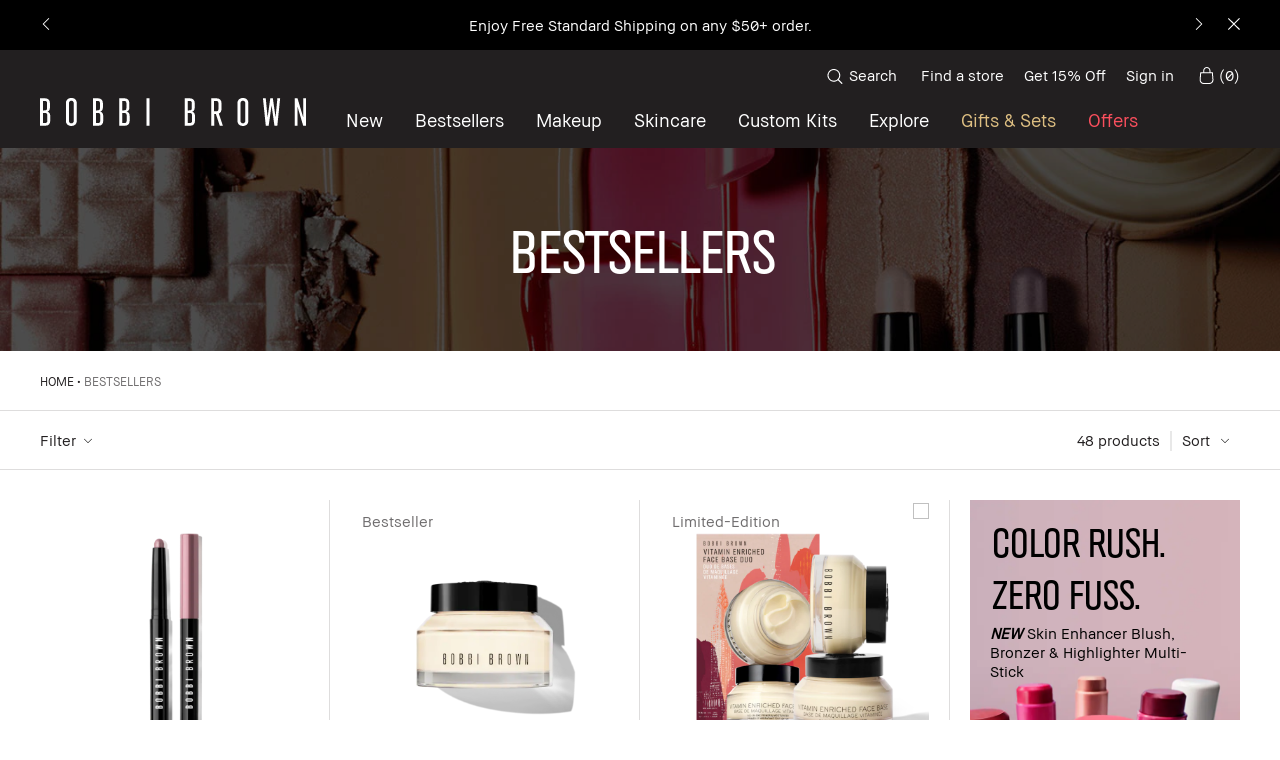

--- FILE ---
content_type: text/css
request_url: https://www.bobbibrowncosmetics.com/sites/bobbibrown/files/css/css_CfgrefCXLJ2wCOrZgMSRqs_EqSUm8u8Ppt5mwIeCnnU2.css
body_size: 27608
content:
.breadcrumbs{background-color:#ffffff;padding:10px 20px}@media (min-width:768px){.breadcrumbs{padding:10px 30px}}.breadcrumbs__level{font-size:13px;color:#1b1b1b;text-decoration:none}.breadcrumbs__level:before{content:' /'}.breadcrumbs__level:first-child:before{content:''}.breadcrumbs__level:last-child:before{content:''}.breadcrumbs__level a{font-size:13px;color:#1b1b1b;text-decoration:none}.breadcrumb__level--count{float:right;min-width:86px}
.mpp-filter-cta{font-family:"BBText Regular",Helvetica,Arial,sans-serif;letter-spacing:0;font-size:15px;line-height:1.3;position:relative;display:inline-flex;align-items:center;height:40px;cursor:pointer}.mpp-filter-set{display:flex;background:#ffffff;z-index:99}.mpp-filter-set__section{width:100%}.mpp-filter-set__header{height:70px;background:#ffffff;padding:20px 0;border-bottom:1px solid #e9e9e9}.mpp-filter-set__header::after{content:'';display:table;clear:both}@media (min-width:768px){.mpp-filter-set__header{height:90px;padding:20px 0 30px;border:none}}.mpp-filter-set__header .mpp-filter-title{font-family:"BBText Regular",Helvetica,Arial,sans-serif;letter-spacing:0;font-size:15px;line-height:1.3;display:flex;align-items:center;height:40px;padding-left:37px;padding-top:20px}.mpp-filter-set__header .mpp-product-count{font-family:"BBText Regular",Helvetica,Arial,sans-serif;letter-spacing:0;font-size:15px;line-height:1.3;position:absolute;display:flex;top:30px;right:35px;white-space:pre-wrap}@media (min-width:768px){.mpp-filter-set__header .mpp-product-count{right:55px}}.mpp-filter-set__header .mpp-product-count::after{content:'';margin:0 10px;border-right:2px solid rgba(34,31,32,.1)}.mpp-filter-set__header .mpp-filter-cta--close{font-family:"BBText Regular",Helvetica,Arial,sans-serif;letter-spacing:0;font-size:15px;line-height:1.3;position:absolute;top:30px;right:30px;cursor:pointer;z-index:1;text-align:center}.mpp-filter-set__header .mpp-filter-cta--close:before{font-family:icons;display:inline-block;vertical-align:middle;line-height:1;font-weight:400;font-style:normal;speak:none;text-decoration:inherit;text-transform:none;text-rendering:optimizeLegibility;-webkit-font-smoothing:antialiased;-moz-osx-font-smoothing:grayscale;content:"";font-size:inherit;color:inherit;vertical-align:middle}.mpp-filter-set__title{font-family:"BBText Regular",Helvetica,Arial,sans-serif;letter-spacing:0;font-size:15px;line-height:1.3;padding-left:37px;border-bottom:1px solid #e9e9e9}@media (min-width:768px){.mpp-filter-set__title{border-bottom:none}}.mpp-filter-set__title.collapsed{cursor:pointer;right:5px;line-height:50px}.mpp-filter-set__title.collapsed:after{font-family:icons;display:inline-block;vertical-align:middle;line-height:1;font-weight:400;font-style:normal;speak:none;text-decoration:inherit;text-transform:none;text-rendering:optimizeLegibility;-webkit-font-smoothing:antialiased;-moz-osx-font-smoothing:grayscale;content:"";font-size:inherit;color:inherit;vertical-align:middle}.mpp-filter-set__title.collapsed.opened{border-bottom:none}.mpp-filter-set__title.collapsed.opened:after{font-family:icons;display:inline-block;vertical-align:middle;line-height:1;font-weight:400;font-style:normal;speak:none;text-decoration:inherit;text-transform:none;text-rendering:optimizeLegibility;-webkit-font-smoothing:antialiased;-moz-osx-font-smoothing:grayscale;content:"";font-size:inherit;color:inherit;vertical-align:middle}.mpp-filter-set__title.collapsed.opened:after{font-size:18px;line-height:50px}.mpp-filter-set__title.collapsed:after{font-size:18px;position:absolute;right:18px;line-height:50px}.mpp-filter-set__title.collapsed~.mpp-filter-set__filters{display:none}.mpp-filter-set__title.collapsed~.mpp-filter-set__filters.collapsed{margin:0 10px 0 20px;display:block;border-bottom:1px solid #e9e9e9;padding:0 0 20px}.mpp-filter-set__title.disabled{opacity:.5;cursor:default}.mpp-filter-set__container{position:absolute;top:0;left:0;display:none;width:auto;z-index:100;background:#ffffff;width:320px;min-height:70vh;overflow:visible;height:100%;overflow-x:hidden;border:1px solid #ffffff;padding-top:34%}@media (min-width:768px){.mpp-filter-set__container{height:auto;padding-top:0}}.sticky-header-opened .mpp-filter-set__container{padding-top:14%}@media (min-width:768px){.sticky-header-opened .mpp-filter-set__container{padding-top:0}}.mpp-filter-set__container.ready-state{border-color:rgba(34,31,32,.65)}.mpp-filter-set__container.sticky{bottom:30vh;position:fixed;width:100%;height:auto;overflow:scroll}@media (min-width:768px){.mpp-filter-set__container.sticky{bottom:0}}.mpp-filter-set__container--inner{position:relative;min-height:100%}.mpp-filter-set__container--inner.loading{width:100%;left:-100%;position:absolute;height:auto}@media (min-width:768px){.mpp-filter-set__container--inner.loading{width:320px;left:-320px}}.mpp-filter-set__container--overlay{opacity:1}.mpp-filter-set__container--overlay.loading{position:absolute;height:100%;width:100%;background:#ffffff;z-index:2}.mpp-filter-set__body{background:#ffffff;position:relative;flex-wrap:wrap;width:auto;padding:0}@media (min-width:768px){.mpp-filter-set__body{padding:20px 30px}}.sticky .mpp-filter-set__body{overflow:auto}.sticky .mpp-filter-set__body::-webkit-scrollbar{-webkit-appearance:none;width:3px}.sticky .mpp-filter-set__body::-webkit-scrollbar-thumb{border-radius:2px;background-color:rgba(84,84,84,.5)}.mpp-filter-set__button{font-family:"BBText Regular",Helvetica,Arial,sans-serif;font-size:15px;font-style:normal;font-stretch:normal;font-weight:400;line-height:1.2;letter-spacing:normal;color:#1b1b1b;display:block;position:relative;height:40px;margin:0 0 15px;padding:0 10px;cursor:pointer;white-space:nowrap;border:1px solid rgba(34,31,32,.65)}.mpp-filter-set__button.active{font-weight:700;color:#221f20;border-color:#221f20}.mpp-filter-set__button.active:after{font-family:icons;display:inline-block;vertical-align:middle;line-height:1;font-weight:400;font-style:normal;speak:none;text-decoration:inherit;text-transform:none;text-rendering:optimizeLegibility;-webkit-font-smoothing:antialiased;-moz-osx-font-smoothing:grayscale;content:"";font-size:inherit;color:inherit;vertical-align:middle}.mpp-filter-set__button.active:after{position:absolute;right:12px;line-height:38px;font-size:10px}.mpp-filter-set__button.disabled{opacity:.5;cursor:default}.mpp-filter-set__footer{margin:40px 0 0}@media (min-width:768px){.mpp-filter-set__footer{margin:30px 0;padding:0 30px}}.mpp-filter-set__footer--cta{padding:15px 56px 15px 36px;text-align:center;width:100%;display:flex;flex-direction:column}.mpp-filter-set__footer--cta-reset{font-family:"BBText Regular",Helvetica,Arial,sans-serif;font-size:15px;font-style:normal;font-stretch:normal;font-weight:400;line-height:1.2;letter-spacing:normal;color:#1b1b1b;font-size:12px;letter-spacing:1}@media (min-width:768px){.mpp-filter-set__footer--cta-reset{font-size:12px}}.mpp-filter-set__footer--cta-submit{min-width:135px;margin-top:20px}@media (min-width:768px){.mpp-filter-set__footer--cta-submit{margin-top:40px}}.mpp-filter-set__footer .button--disabled,.mpp-filter-set__footer .disabled{opacity:.6;cursor:default}.sticky .mpp-filter-set__footer{position:absolute;width:100%;bottom:0}.mpp-filter-active-options__container{position:absolute;display:inline-flex;vertical-align:middle;top:100%;left:0;right:0;max-width:100%;padding:10px 20px;border-top:1px solid #e9e9e9;border-bottom:1px solid #e9e9e9;background-color:transparent}@media (min-width:1025px){.mpp-filter-active-options__container{padding:10px 40px}}@media (min-width:1025px){.mpp-filter-active-options__container{position:relative;padding:0;border:none}.sticky .mpp-filter-active-options__container{padding:0}.mpp-filter-active-options__container::before{content:'';height:30px;margin:auto 20px;border-right:2px solid rgba(34,31,32,.1)}}.sticky .mpp-filter-active-options__container{background-color:#ffffff}.mpp-filter-active-options__container .mpp-filter-set-reset{font-family:"BBText Regular",Helvetica,Arial,sans-serif;letter-spacing:0;font-size:15px;line-height:1.3;position:relative;display:flex;align-items:center;text-decoration:underline;color:rgba(34,31,32,.65);white-space:nowrap}@media (min-width:1025px){.mpp-filter-active-options__container .mpp-filter-set-reset{margin-right:20px}}.mpp-filter-active-options__container.scrollable .mpp-filter-active-options__separator-next,.mpp-filter-active-options__container.scrollable .mpp-filter-active-options__separator-prev{position:relative}.mpp-filter-active-options__container.scrollable .mpp-filter-active-options__separator-next::before,.mpp-filter-active-options__container.scrollable .mpp-filter-active-options__separator-prev::before{content:'';display:block;position:absolute;top:0;height:100%;width:40px}.mpp-filter-active-options__container.scrollable .mpp-filter-active-options__separator-prev::before{background:linear-gradient(90deg,#ffffff 0,rgba(255,255,255,0) 100%)}.mpp-filter-active-options__container.scrollable .mpp-filter-active-options__separator-next::before{left:-49px;background:linear-gradient(90deg,rgba(255,255,255,0) 0,#ffffff 100%)}.mpp-filter-active-options__container .mpp-filter-active-options{flex-basis:100%;overflow-x:auto;margin-right:10px;white-space:nowrap;-ms-overflow-style:none;scrollbar-width:none}.mpp-filter-active-options__container .mpp-filter-active-options::-webkit-scrollbar{display:none}.mpp-filter-active-options__container .mpp-filter-active-option{display:inline-block;margin-right:10px;padding:8px 20px;background:#221f20;border:1px solid #6f6d6e;border-radius:50px;cursor:pointer}.mpp-filter-active-options__container .mpp-filter-active-option__name{font-family:"BBText Regular",Helvetica,Arial,sans-serif;letter-spacing:0;font-size:15px;line-height:1.3;color:#ffffff}.mpp-filter-active-options__container .mpp-filter-active-option__remove{margin:auto 0 auto 5px;display:inline-block;width:8px;height:8px;fill:#ffffff}.mpp-container--filtered{padding-top:120px}@media (min-width:1025px){.mpp-container--filtered{padding-top:60px}}.mpp-container--filtered .mpp-container__controls{margin-bottom:60px}@media (min-width:1025px){.mpp-container--filtered .mpp-container__controls{margin-bottom:0}}.filter-no-matches{display:none}
.content-block--mpp-tout .content-block__content-buttons.links-width-50 .button{width:50%}.content-block--mpp-tout .content-block__content-buttons.links-width-75 .button{width:75%}.content-block--mpp-tout .content-block__content-buttons.links-width-100 .button{width:100%}.content-block--mpp-tout .content-block .position--bare .content-block__picture,.content-block--mpp-tout .content-block .position-image .content-block__picture{position:relative;z-index:1;height:100%}.content-block--mpp-tout .content-block .position--bare .content-block__picture img,.content-block--mpp-tout .content-block .position--bare .content-block__picture video,.content-block--mpp-tout .content-block .position-image .content-block__picture img,.content-block--mpp-tout .content-block .position-image .content-block__picture video{display:block;object-fit:cover}.content-block--mpp-tout .content-block .position--bare .content-block__content-wrapper,.content-block--mpp-tout .content-block .position-image .content-block__content-wrapper{position:absolute;width:100%;height:100%;z-index:3;top:0;left:0}.content-block--mpp-tout .content-block .position--bare .content-block__content:not(.justify-end) .content-block__content-buttons.position-bottom-links,.content-block--mpp-tout .content-block .position-image .content-block__content:not(.justify-end) .content-block__content-buttons.position-bottom-links{position:absolute;bottom:0;left:0;right:0}.content-block--mpp-tout .content-block .position-text .content-block__picture{position:absolute;height:100%;width:100%;left:0;top:0;z-index:2}.content-block--mpp-tout .content-block .position-text .content-block__picture img,.content-block--mpp-tout .content-block .position-text .content-block__picture video{display:block;object-fit:cover;width:100%;min-height:100%;max-height:none;height:auto}.content-block--mpp-tout .content-block .position-text .content-block__content-wrapper{position:relative;z-index:3;height:100%}
.tout-block{margin-left:auto;margin-right:auto;display:flex}.tout-block__wrapper{display:flex;flex-direction:column;width:100%;height:100%}.tout-block__wrapper-pad-default{padding-bottom:0}.tout-block__content,.tout-block__content-wrapper,.tout-block__media-wrapper{position:relative;display:flex;flex-direction:column}.tout-block__media-wrapper{padding-top:24px}.tout-block__media-wrapper.media-variation-circle img,.tout-block__media-wrapper.media-variation-circle video{border-radius:50%}.tout-block__media-wrapper.media-variation-square img,.tout-block__media-wrapper.media-variation-square video{aspect-ratio:1/1;object-fit:cover}.tout-block__media-wrapper.media-variation-rounded img,.tout-block__media-wrapper.media-variation-rounded video{border-radius:10px}.tout-block__media-wrapper.align-media{margin-top:auto}.tout-block__media-wrapper.align-media-center{margin:auto}.tout-block__media-wrapper.align-media-top{margin-bottom:auto}.tout-block__media-wrapper.align-media-bottom{margin-top:auto}.tout-block__media-wrapper.tout-block-align-top-default{padding-top:0}.tout-block__media{display:block;width:100%;height:auto}.tout-block__content-above-media-wrapper{padding-top:0}.tout-block .tout-block__content-above-media-wrapper .content-block__line--header{margin-bottom:15px}@media (min-width:1024px){.tout-block .tout-block__content-above-media-wrapper .content-block__line--header{margin-bottom:20px}}.tout-block .tout-block__content-above-media-wrapper .content-block__line--eyebrow .style--bare{font-family:"BBText Regular",Helvetica,Arial,sans-serif;letter-spacing:0;font-size:15px;line-height:1.3;font-size:20px;line-height:1.3}@media (max-width:767px){.tout-block__content-above-media-wrapper.mobile-hidden+.tout-block__media-wrapper{padding-top:0}}.tout-block__content-above-media.tout-block__cta-beside{flex-direction:row;justify-content:space-between;width:auto;flex-wrap:wrap}.tout-block__content-above-media.tout-block__cta-beside .content-block__above-text--eyebrow+.tout-block__link-wrapper{margin-top:0}.tout-block__content-above-media.tout-block__cta-beside .content-block__content:first-child .content-block__line--content{margin-top:0}.tout-block__content-above-media.tout-block__cta-beside .content-block__content:first-child+.tout-block__link-wrapper{margin-top:0}.tout-block__content-above-media.tout-block__cta-beside .content-block__content{flex:0 0 70%}.tout-block__content-over-media{position:absolute;width:100%;padding:15px;z-index:9;top:0;bottom:0}@media (min-width:1024px){.tout-block__content-over-media{padding:20px}}.tout-block-no-media .tout-block__content-over-media{position:relative}.tout-block__content-wrapper{overflow:hidden;z-index:1;padding-top:24px}.tout-block__content-wrapper.reduced-margin{padding-top:0}.tout-block__content-wrapper.reduced-margin .content-block__line--eyebrow{margin-bottom:10px}.tout-block__content-wrapper.reduced-margin .content-block__line--content{margin:10px 0 0}.tout-block__content-wrapper.body-1{margin:0}.tout-block__content-wrapper:not(.tout-block__extra-column) .extra-content-padding-default{padding-top:24px}.tout-block__link-wrapper{display:inline-flex;margin-top:32px;margin-bottom:0}.tout-block__link-wrapper .content-block__link a.link{font-size:17px}.tout-block__cta-beside .tout-block__link-wrapper{margin-top:9px;flex:auto;text-align:right;display:unset}.tout-block__link-wrapper.tout-block__link-max-width{width:100%;display:inline-block}.tout-block__link-wrapper.tout-block__link-max-width .content-block__link.max-width-auto button{width:auto}.tout-block__link-wrapper.tout-block__link-max-width .content-block__link .button{width:100%}.tout-block__link-wrapper--no-margin{margin-top:0}.tout-block .content-block__line{margin:0}.tout-block .content-block__content{height:auto;flex-grow:0}.tout-block .content-block__line--header{margin:0}.tout-block .content-block__line--content{margin:9px 0 0}.tout-block p{margin-bottom:0;line-height:inherit}.tout-block .mantle-custom-text{text-align:unset}.tout-block .headline-1,.tout-block .headline-2{line-height:.85}.tout-block .headline-3,.tout-block .headline-4,.tout-block .headline-5,.tout-block .headline-6{line-height:1;letter-spacing:0}.tout-block .body-1,.tout-block .body-2{line-height:1.1;margin:0}.tout-block .link{font-family:"BBText Regular",Helvetica,Arial,sans-serif;letter-spacing:0;font-size:15px;line-height:1.3;text-transform:none}.tout-block .video-block:not([data-default-aspect-ratio-mob='1']) .videojs-video,.tout-block .video-block:not([data-default-aspect-ratio='1']) .videojs-video{padding-top:100%}.tout-block__content-below-eyebrow{padding-bottom:10px}@media (min-width:1024px){.tout-block__vertical-border-pc.tout-block__extra-column .tout-block__extra-content{border-left:1px solid rgba(34,31,32,.15)}}.dark-background .tout-block__vertical-border-pc.tout-block__extra-column .tout-block__extra-content{border-color:rgba(255,255,255,.15)}@media (min-width:1024px){.tout-block__extra-column{padding-top:0;display:flex;flex-direction:row}}.tout-block__extra-column .extra-content-padding-default{padding-top:24px}@media (min-width:1024px){.tout-block__extra-column .extra-content-padding-default{padding-top:40px;flex:50%}}@media (min-width:1024px){.tout-block__extra-column .tout-block__below_media_content{padding-top:40px;padding-right:20px;flex:50%}}@media (min-width:1024px){.tout-block__extra-column.tout-block__vertical-border-pc{padding:0}.tout-block__extra-column.tout-block__vertical-border-pc .tout-block__below_media_content{padding:40px 10px 24px 0}.tout-block__extra-column.tout-block__vertical-border-pc .extra-content-padding-default{padding:40px 0 24px 10px}}.tout-block__has-extra-copy p{margin:0}.tout-block__has-extra-copy:not(.tout-block__extra-column).tout-block__vertical-border-pc{border:none}
.grid-row-formatter{position:relative;width:100%}.grid-row-formatter__wrapper{width:initial;display:flex;flex:1;flex-direction:column;align-items:flex-start;text-align:left;margin-left:auto;margin-right:auto}.grid-row-formatter__wrapper.padding-default-wrapper{padding:0}@media (min-width:1024px){.grid-row-formatter__wrapper.padding-default-wrapper{padding:0 20px}}.grid-row-formatter__wrapper .padding-default-header{padding:30px 20px 10px}@media (min-width:1024px){.grid-row-formatter__wrapper .padding-default-header{padding:40px 20px 0}}.grid-row-formatter__wrapper.grid-row-formatter--standard-margin .padding-default-header{padding:0 0 40px}.grid-row-formatter__grid{display:flex;flex:1;flex-direction:column;justify-content:center;width:100%}@media (min-width:1024px){.grid-row-formatter__grid{flex-direction:row}}.grid-row-formatter__wrapper--mobile-2-column .grid-row-formatter__grid{justify-content:space-between;flex-direction:row;flex-wrap:wrap}@media (min-width:1024px){.grid-row-formatter__wrapper--mobile-2-column .grid-row-formatter__grid{justify-content:center;flex-wrap:nowrap}}.grid-row-formatter__grid-item{width:100%}.grid-row-formatter__wrapper--mobile-2-column .grid-row-formatter__grid-item{width:calc(50% - (40px / 2))}@media (min-width:1024px){.grid-row-formatter__wrapper--mobile-2-column .grid-row-formatter__grid-item{width:100%}}.grid-row-formatter__wrapper--mobile-2-column .grid-row-formatter__grid-item--zero-margin{width:50%}@media (min-width:1024px){.grid-row-formatter__wrapper--mobile-2-column .grid-row-formatter__grid-item--zero-margin{width:100%}}.grid-row-formatter__grid-item.padding--bare{padding:30px 20px}@media (min-width:768px){.grid-row-formatter__grid-item.padding--bare{padding:40px 20px}}.grid-row-formatter__grid-item.padding--bare .tout-block__wrapper-pad-default{padding-bottom:0}.grid-row-formatter__grid-item.padding--bare .tout-block__content-above-media-wrapper{padding-top:0}.grid-row-formatter__grid-item:not(:last-of-type):not(.grid-row-formatter__grid-item--zero-margin){margin-bottom:20px}@media (min-width:1024px){.grid-row-formatter__grid-item:not(:last-of-type):not(.grid-row-formatter__grid-item--zero-margin){margin-bottom:0;margin-right:40px}}.grid-row-formatter__header-content{display:inline-block}.grid-row-formatter--standard-margin{padding:30px 20px 0}@media (min-width:1024px){.grid-row-formatter--standard-margin{padding:40px 40px 0}}.grid-row-formatter--standard-margin .tout-block__content-above-media-wrapper{padding-top:24px}@media (min-width:1024px){.grid-row-formatter--standard-margin .tout-block__content-above-media-wrapper{padding-top:0}}.grid-row-formatter--standard-margin .grid-row-formatter__grid-item:first-child .tout-block__content-above-media-wrapper{padding-top:0}.grid-row-formatter--standard-margin.grid-row-formatter__wrapper--mobile-2-column .grid-row-formatter__grid-item:nth-child(-n+2) .tout-block__content-above-media-wrapper{padding-top:0}.grid-row-formatter--standard-margin .tout-block__wrapper-pad-default{padding-bottom:20px}@media (min-width:1024px){.grid-row-formatter--standard-margin .tout-block__wrapper-pad-default{padding-bottom:24px}}.grid-row-formatter .content-block__line p{line-height:inherit}.grid-row-formatter .no-background{background-color:transparent}.grid-row-formatter__grid-accordion:not(.grid-items-initialized) .grid-row-formatter__grid-item:nth-child(n+4){display:none}@media (min-width:1024px){.grid-row-formatter__grid-accordion:not(.grid-items-initialized) .grid-row-formatter__grid-item:nth-child(n+4){display:block}}.grid-row-formatter__grid-accordion .grid-row-formatter__grid-item{transition:max-height .3s ease-in;overflow:hidden;margin-bottom:0}.grid-row-formatter__grid-accordion .grid-row-formatter__grid-item:not(:last-of-type):not(.grid-row-formatter__grid-item--zero-margin){margin-bottom:0}.grid-row-formatter__grid-accordion .grid-row-formatter__grid-item.grid-item-hidden{padding:0;opacity:0;visibility:hidden;max-height:0}.grid-row-formatter__grid-accordion .grid-row-formatter__grid-item.grid-item-shown{opacity:1;visibility:visible;max-height:1000px}.grid-row-formatter__grid-accordion.all-grids-shown+.grid-row-formatter__see-all-grids .see_all_rows{display:none}.grid-row-formatter__grid-accordion.all-grids-shown+.grid-row-formatter__see-all-grids .see_less_rows{display:block}.grid-row-formatter .see_all_rows{display:block}.grid-row-formatter .see_less_rows{display:none}.grid-row-formatter__see-all-grids{width:100%}@media (min-width:1024px){.grid-row-formatter__see-all-grids{display:none}}.grid-row-formatter__see-all-btn{width:100%;text-align:center;display:none}@media (min-width:1024px){.grid-row-formatter__borders-pc .grid-row-formatter__grid-item{border-left:1px solid rgba(34,31,32,.15)}}.grid-row-formatter__borders-pc .grid-row-formatter__grid-item:first-child{border-color:transparent}.dark-background .grid-row-formatter__borders-pc .grid-row-formatter__grid-item{border-color:rgba(255,255,255,.15)}.dark-background .grid-row-formatter__borders-pc .grid-row-formatter__grid-item:first-child{border-color:transparent}.grid-row-formatter__borders-pc .grid-row-formatter__grid-item.padding--bare{padding:30px 20px}@media (min-width:768px){.grid-row-formatter__borders-pc .grid-row-formatter__grid-item.padding--bare{padding:40px 20px 0}}
.faq{position:relative}.faq__headline{position:relative;cursor:pointer;padding-right:15px}.faq__headline-text{font-family:"BBText Regular",Helvetica,Arial,sans-serif;letter-spacing:0;font-size:15px;line-height:1.3;text-align:left;color:#221f20}.faq__headline-icon{-webkit-transform:translateY(-50%);-moz-transform:translateY(-50%);-ms-transform:translateY(-50%);-o-transform:translateY(-50%);transform:translateY(-50%);position:absolute;top:50%;right:0}.faq__headline-icon .icon{width:10px;height:10px;fill:#221f20;vertical-align:baseline}.faq__headline-icon .icon--minus{display:none}.faq__headline[aria-expanded=true] .faq__headline-icon .icon--add{display:none}.faq__headline[aria-expanded=true] .faq__headline-icon .icon--minus{display:inline-block}.faq__content{font-family:"BBText Regular",Helvetica,Arial,sans-serif;letter-spacing:0;font-size:15px;line-height:1.3;-webkit-transition:height false false,.3s false false,ease-in false false;-moz-transition:height false false false,.3s false false false,ease-in false false false;-o-transition:height false false false,.3s false false false,ease-in false false false;transition:height .3s ease-in;height:auto;color:#221f20}.faq__content[aria-hidden=true]{display:none;height:0;overflow:hidden}.faq__content[aria-hidden=false]{padding-top:20px}.faq__content p{margin:0}.faq__content a{color:#221f20}
.faq-formatter{max-width:660px;margin:0 auto}.faq-formatter__header{font-family:"BBText Regular",Helvetica,Arial,sans-serif;letter-spacing:-.02em;font-size:22px;line-height:1;text-align:center}@media (min-width:768px){.faq-formatter__header{font-size:24px;line-height:1}}.faq-formatter__subheader{font-family:"BBText Regular",Helvetica,Arial,sans-serif;letter-spacing:0;font-size:15px;line-height:1.3;position:relative;cursor:pointer;margin:15px 20px;color:#6f6d6e;text-align:center;text-decoration:underline}@media (min-width:1025px){.faq-formatter__subheader{margin:20px 30px}}.faq-formatter__subheader-icon{position:absolute;margin:0 10px}.faq-formatter__subheader-icon .icon{width:10px;height:10px;fill:#6f6d6e;vertical-align:baseline}.faq-formatter__subheader-icon .icon--minus{display:none}.faq-formatter__subheader[aria-expanded=true] .faq-formatter__subheader-icon .icon--add{display:none}.faq-formatter__subheader[aria-expanded=true] .faq-formatter__subheader-icon .icon--minus{display:inline-block}.faq-formatter__items{font-family:"BBText Regular",Helvetica,Arial,sans-serif;letter-spacing:0;font-size:15px;line-height:1.3;-webkit-transition:height false false,.3s false false,ease-in false false;-moz-transition:height false false false,.3s false false false,ease-in false false false;-o-transition:height false false false,.3s false false false,ease-in false false false;transition:height .3s ease-in;height:auto;text-align:left}.faq-formatter__items[aria-hidden=true]{display:none;height:0;overflow:hidden}.faq-formatter__items[aria-hidden=false]{padding:0 20px}@media (min-width:768px){.faq-formatter__items[aria-hidden=false]{padding:0 0 40px}}.faq-formatter__item{padding:20px 0;border-top:1px solid rgba(34,31,32,.1)}@media (min-width:768px){.faq-formatter__item:last-child{border-bottom:1px solid rgba(34,31,32,.1)}}
@media (min-width:768px){.content-formatter.content-formatter--no-text .content-formatter__rendered>.content-block--basic-tout .content-block__content .content-block__content-text .content-block__media,.content-formatter.content-formatter--no-text .content-formatter__rendered>.content-block--basic-tout .padding--bare{padding-top:0}}.content-formatter .content-formatter__rendered>.content-block--basic-tout{height:auto}.content-formatter .content-formatter__rendered>.content-block--basic-tout .content-block--text.align-left+.align-links--bare{text-align:center}@media (min-width:768px){.content-formatter .content-formatter__rendered>.content-block--basic-tout .content-block--text.align-left+.align-links--bare{text-align:left}}.content-formatter .content-formatter__rendered>.content-block--basic-tout .content-block__content.vertical-alignment--bare{display:block;justify-content:flex-start}.content-formatter .content-formatter__rendered>.content-block--basic-tout .content-block__content .content-block__content-text .content-block__media{padding:0 0 1rem}.content-formatter .content-formatter__rendered>.content-block--basic-tout .content-block__content .content-block__content-text .content-block__line--content--1{margin:1rem auto 0}.content-formatter .content-formatter__rendered>.content-block--basic-tout .content-block__content .content-block__content-text .content-block__line--content--1 .custom-text,.content-formatter .content-formatter__rendered>.content-block--basic-tout .content-block__content .content-block__content-text .content-block__line--content--1 p{font-family:"BBText Bold",Helvetica,Arial,sans-serif;font-size:16px;letter-spacing:2px;line-height:20px}.content-formatter .content-formatter__rendered>.content-block--basic-tout .content-block__content .content-block__content-text .content-block__line--content--2{margin:.75rem auto 0}.content-formatter .content-formatter__rendered>.content-block--basic-tout .content-block__content .content-block__content-text .content-block__line--content--2 .custom-text,.content-formatter .content-formatter__rendered>.content-block--basic-tout .content-block__content .content-block__content-text .content-block__line--content--2 p{font-family:"BBText Regular",Helvetica,Arial,sans-serif;font-size:16px;letter-spacing:0;line-height:22px}.content-formatter .content-formatter__rendered>.content-block--basic-tout .content-block__content .content-block__content-text .content-block__content-buttons{font-family:"BBText Regular",Helvetica,Arial,sans-serif;font-size:12px;letter-spacing:1px}.content-formatter .content-formatter__rendered>.content-block--basic-tout.content-block--filter-set-tip{height:100%}.content-formatter .content-formatter__content--no-gutters .content-block--basic-tout{padding-bottom:0}@media (min-width:768px){.content-formatter .content-formatter__content--no-gutters .content-block--basic-tout .content-block__content-text.padding--bare{padding:0 14px}}.content-formatter__picture{position:absolute;left:0;top:0;width:100%;height:100%}.content-formatter__text.padding--bare{padding-bottom:25px}.content-formatter .content-block__content-text.padding--bare{padding:0 14px}
@media (min-width:1024px) and (orientation:landscape){.gnav-links{height:100%}}.gnav-links__header{font-family:"BBText Regular",Helvetica,Arial,sans-serif;font-size:15px;line-height:1.46667;color:rgba(255,255,255,.5);position:relative;display:none;padding-bottom:2px;padding:5px 22px}@media (min-width:1024px) and (orientation:landscape){.gnav-links__header{font-size:14px;line-height:1.26667}}@media (min-width:1024px) and (orientation:landscape){.gnav-links__header{display:flex;padding:5px 0}}.gnav-links__header-label{display:block;width:100%;line-height:64px;padding-left:22px}@media (min-width:1024px) and (orientation:landscape){.gnav-links__header-label{display:inline-block;padding-left:0;line-height:inherit;width:auto}}.gnav-links__mobile-section-toggle{opacity:1;position:absolute;top:0;right:20px}@media (min-width:1024px) and (orientation:landscape){.gnav-links__mobile-section-toggle{display:none}}.gnav-links__header~.gnav-links__content{padding:0}@media (min-width:1024px) and (orientation:landscape){.gnav-links__header~.gnav-links__content{background-color:transparent;height:calc(100% - 64px)}}@media (min-width:1024px) and (orientation:landscape){.gnav-links--columns-break .gnav-links__content-links{height:100%;display:flex;flex-wrap:wrap;flex-direction:column}}@media (min-width:1024px) and (orientation:landscape){.gnav-links--columns-break .gnav-links__content-links :not(.gnav-links__link--break).gnav-links__link:nth-child(1){order:1}}@media (min-width:1024px) and (orientation:landscape){.gnav-links--columns-break .gnav-links__content-links--break-afer-1 .gnav-links__link--break{flex-basis:100%;width:0;overflow:hidden;order:1}}@media (min-width:1024px) and (orientation:landscape){.gnav-links--columns-break .gnav-links__content-links :not(.gnav-links__link--break).gnav-links__link:nth-child(2){order:2}}@media (min-width:1024px) and (orientation:landscape){.gnav-links--columns-break .gnav-links__content-links--break-afer-2 .gnav-links__link--break{flex-basis:100%;width:0;overflow:hidden;order:2}}@media (min-width:1024px) and (orientation:landscape){.gnav-links--columns-break .gnav-links__content-links :not(.gnav-links__link--break).gnav-links__link:nth-child(3){order:3}}@media (min-width:1024px) and (orientation:landscape){.gnav-links--columns-break .gnav-links__content-links--break-afer-3 .gnav-links__link--break{flex-basis:100%;width:0;overflow:hidden;order:3}}@media (min-width:1024px) and (orientation:landscape){.gnav-links--columns-break .gnav-links__content-links :not(.gnav-links__link--break).gnav-links__link:nth-child(4){order:4}}@media (min-width:1024px) and (orientation:landscape){.gnav-links--columns-break .gnav-links__content-links--break-afer-4 .gnav-links__link--break{flex-basis:100%;width:0;overflow:hidden;order:4}}@media (min-width:1024px) and (orientation:landscape){.gnav-links--columns-break .gnav-links__content-links :not(.gnav-links__link--break).gnav-links__link:nth-child(5){order:5}}@media (min-width:1024px) and (orientation:landscape){.gnav-links--columns-break .gnav-links__content-links--break-afer-5 .gnav-links__link--break{flex-basis:100%;width:0;overflow:hidden;order:5}}@media (min-width:1024px) and (orientation:landscape){.gnav-links--columns-break .gnav-links__content-links :not(.gnav-links__link--break).gnav-links__link:nth-child(6){order:6}}@media (min-width:1024px) and (orientation:landscape){.gnav-links--columns-break .gnav-links__content-links--break-afer-6 .gnav-links__link--break{flex-basis:100%;width:0;overflow:hidden;order:6}}@media (min-width:1024px) and (orientation:landscape){.gnav-links--columns-break .gnav-links__content-links :not(.gnav-links__link--break).gnav-links__link:nth-child(7){order:7}}@media (min-width:1024px) and (orientation:landscape){.gnav-links--columns-break .gnav-links__content-links--break-afer-7 .gnav-links__link--break{flex-basis:100%;width:0;overflow:hidden;order:7}}@media (min-width:1024px) and (orientation:landscape){.gnav-links--columns-break .gnav-links__content-links :not(.gnav-links__link--break).gnav-links__link:nth-child(8){order:8}}@media (min-width:1024px) and (orientation:landscape){.gnav-links--columns-break .gnav-links__content-links--break-afer-8 .gnav-links__link--break{flex-basis:100%;width:0;overflow:hidden;order:8}}@media (min-width:1024px) and (orientation:landscape){.gnav-links--columns-break .gnav-links__content-links :not(.gnav-links__link--break).gnav-links__link:nth-child(9){order:9}}@media (min-width:1024px) and (orientation:landscape){.gnav-links--columns-break .gnav-links__content-links--break-afer-9 .gnav-links__link--break{flex-basis:100%;width:0;overflow:hidden;order:9}}@media (min-width:1024px) and (orientation:landscape){.gnav-links--columns-break .gnav-links__content-links :not(.gnav-links__link--break).gnav-links__link:nth-child(10){order:10}}@media (min-width:1024px) and (orientation:landscape){.gnav-links--columns-break .gnav-links__content-links--break-afer-10 .gnav-links__link--break{flex-basis:100%;width:0;overflow:hidden;order:10}}@media (min-width:1024px) and (orientation:landscape){.gnav-links--columns-break .gnav-links__content-links :not(.gnav-links__link--break).gnav-links__link:nth-child(11){order:11}}@media (min-width:1024px) and (orientation:landscape){.gnav-links--columns-break .gnav-links__content-links--break-afer-11 .gnav-links__link--break{flex-basis:100%;width:0;overflow:hidden;order:11}}@media (min-width:1024px) and (orientation:landscape){.gnav-links--columns-break .gnav-links__content-links :not(.gnav-links__link--break).gnav-links__link:nth-child(12){order:12}}@media (min-width:1024px) and (orientation:landscape){.gnav-links--columns-break .gnav-links__content-links--break-afer-12 .gnav-links__link--break{flex-basis:100%;width:0;overflow:hidden;order:12}}@media (min-width:1024px) and (orientation:landscape){.gnav-links--columns-break .gnav-links__content-links :not(.gnav-links__link--break).gnav-links__link:nth-child(13){order:13}}@media (min-width:1024px) and (orientation:landscape){.gnav-links--columns-break .gnav-links__content-links--break-afer-13 .gnav-links__link--break{flex-basis:100%;width:0;overflow:hidden;order:13}}@media (min-width:1024px) and (orientation:landscape){.gnav-links--columns-break .gnav-links__content-links :not(.gnav-links__link--break).gnav-links__link:nth-child(14){order:14}}@media (min-width:1024px) and (orientation:landscape){.gnav-links--columns-break .gnav-links__content-links--break-afer-14 .gnav-links__link--break{flex-basis:100%;width:0;overflow:hidden;order:14}}@media (min-width:1024px) and (orientation:landscape){.gnav-links--columns-break .gnav-links__content-links :not(.gnav-links__link--break).gnav-links__link:nth-child(15){order:15}}@media (min-width:1024px) and (orientation:landscape){.gnav-links--columns-break .gnav-links__content-links--break-afer-15 .gnav-links__link--break{flex-basis:100%;width:0;overflow:hidden;order:15}}.gnav-links__link{color:#ffffff;padding:5px 22px}@media (min-width:1024px) and (orientation:landscape){.gnav-links__link{color:rgba(255,255,255,.5);padding:5px 0}}@media (min-width:1024px) and (orientation:landscape){.gnav-links--columns-break .gnav-links__link{width:50%}}.gnav-links__link.link-with-event{min-height:29.5px}.gnav-links__link.link-with-event .LPMcontainer{visibility:visible;margin:0!important}.gnav-links__link.link-with-event .LPMcontainer~.gnav-link{display:none}.gnav-links__link.link-with-event .gnav-links__link-lp-event:hover{color:#ffffff}.gnav-links__mobile-icon{display:inline-block;height:14px;width:14px}.gnav-links__mobile-icon.icon--minus{display:none}.gnav-links .gnav-link,.gnav-links__header-link{font-family:"BBText Regular",Helvetica,Arial,sans-serif;color:#ffffff;cursor:pointer;display:flex;align-items:center;font-size:15px;line-height:1.89;text-decoration:none;text-transform:none;letter-spacing:0;line-height:1.26667}@media (min-width:1024px) and (orientation:landscape){.gnav-links .gnav-link,.gnav-links__header-link{color:rgba(255,255,255,.5);display:inline-flex;height:auto}}.gnav-links .gnav-link:focus,.gnav-links .gnav-link:hover,.gnav-links__header-link:focus,.gnav-links__header-link:hover{color:#ffffff;text-decoration:none}
.gnav-section-formatter{max-height:min-content;transition:max-height .25s ease;overflow:hidden}@media (min-width:1024px) and (orientation:landscape){.gnav-section-formatter{max-height:unset;transition:none;overflow:unset;padding:0}}.gnav-section-formatter[aria-expanded=true]{max-height:1500px;transition:max-height .75s ease-in-out}@media (min-width:1024px) and (orientation:landscape){.gnav-section-formatter[aria-expanded=true]{max-height:unset;transition:none}}.gnav-section-formatter__trigger{display:none}@media (min-width:1024px) and (orientation:landscape){.gnav-section-formatter__trigger{display:inline-block}}.gnav-section-formatter__mob_trigger{display:inline-block}@media (min-width:1024px) and (orientation:landscape){.gnav-section-formatter__mob_trigger{display:none}}.gnav-section-formatter__content-wrapper{flex-direction:column;height:auto;opacity:1;position:relative;width:100%}@media (min-width:1024px) and (orientation:landscape){.gnav-section-formatter__content-wrapper{transition:none;display:flex;flex-direction:column;align-items:flex-start;justify-content:space-between;overflow-y:hidden;position:fixed;height:100%;width:0;top:0;opacity:0;z-index:1;visibility:hidden;left:0}}@media (min-width:1024px) and (orientation:landscape){.gnav-section-formatter__content-wrapper:after{-webkit-transition:width false false,.5s false false,ease false false;-moz-transition:width false false false,.5s false false false,ease false false false;-o-transition:width false false false,.5s false false false,ease false false false;transition:width .5s ease;content:'';background:#221f20;border-left:1px solid rgba(255,255,255,.5);height:100%;position:absolute;z-index:-1;left:0;width:0}}@media (min-width:1024px) and (orientation:landscape){.site-header-formatter__subsection-trigger-reset:not(:checked)~.site-header-formatter__sections .gnav-section-formatter__content-wrapper:after{width:100%}}.gnav-section-formatter__content-inner-wrapper{position:relative;display:none;flex-direction:column;justify-content:space-between;align-items:center;flex:auto;width:100%}@media (min-width:1024px) and (orientation:landscape){.gnav-section-formatter__content-inner-wrapper{display:flex;align-items:flex-start;overflow:hidden;height:100%;flex-direction:row;top:0;width:100%}}.gnav-section-formatter__mob_trigger:checked~.gnav-section-formatter__content-wrapper .gnav-section-formatter__content-inner-wrapper{display:flex}.gnav-section-formatter__link,.gnav-section-formatter__subsection-label{font-family:"BBSans Regular",Helvetica,Arial,sans-serif;font-size:30px;line-height:1.13333;letter-spacing:-.1em;color:rgba(255,255,255,.5);text-decoration:none;cursor:pointer;display:none}@media (min-width:1024px){.gnav-section-formatter__link,.gnav-section-formatter__subsection-label{font-size:28px;line-height:1}}@media (min-width:1025px){.gnav-section-formatter__link,.gnav-section-formatter__subsection-label{font-size:30px;line-height:1.13333}}.gnav-section-formatter__link:focus,.gnav-section-formatter__link:hover,.gnav-section-formatter__subsection-label:focus,.gnav-section-formatter__subsection-label:hover{color:#ffffff;text-decoration:none}@media (min-width:1024px) and (orientation:landscape){.gnav-section-formatter__link,.gnav-section-formatter__subsection-label{display:inline-block}}@media (min-width:1024px) and (orientation:landscape){.gnav-section-formatter__trigger:checked~.gnav-section-formatter__link,.gnav-section-formatter__trigger:checked~.gnav-section-formatter__subsection-label,.site-header-formatter__subsection-trigger-reset:not(:checked)~.site-header-formatter__sections .gnav-section-formatter__link,.site-header-formatter__subsection-trigger-reset:not(:checked)~.site-header-formatter__sections .gnav-section-formatter__subsection-label{display:inline-flex}}@media (min-width:1024px) and (orientation:landscape){.site-header-formatter__subsection-trigger-reset:checked~.site-header-formatter__sections .gnav-section-formatter__link,.site-header-formatter__subsection-trigger-reset:checked~.site-header-formatter__sections .gnav-section-formatter__link a.gnav-section-formatter__header-link,.site-header-formatter__subsection-trigger-reset:checked~.site-header-formatter__sections .gnav-section-formatter__subsection-label,.site-header-formatter__subsection-trigger-reset:checked~.site-header-formatter__sections .gnav-section-formatter__subsection-label a.gnav-section-formatter__header-link{color:rgba(255,255,255,.5)}}@media (min-width:1024px) and (orientation:landscape){.site-header-formatter__subsection-trigger-reset:not(:checked)~.site-header-formatter__sections .gnav-section-formatter__link,.site-header-formatter__subsection-trigger-reset:not(:checked)~.site-header-formatter__sections .gnav-section-formatter__link a.gnav-section-formatter__header-link,.site-header-formatter__subsection-trigger-reset:not(:checked)~.site-header-formatter__sections .gnav-section-formatter__subsection-label,.site-header-formatter__subsection-trigger-reset:not(:checked)~.site-header-formatter__sections .gnav-section-formatter__subsection-label a.gnav-section-formatter__header-link{color:rgba(255,255,255,.5)}}@media (min-width:1024px) and (orientation:landscape){.site-header-formatter__subsection-trigger-reset:not(:checked)~.site-header-formatter__sections .gnav-section-formatter__trigger:checked~.gnav-section-formatter__link,.site-header-formatter__subsection-trigger-reset:not(:checked)~.site-header-formatter__sections .gnav-section-formatter__trigger:checked~.gnav-section-formatter__link a.gnav-section-formatter__header-link,.site-header-formatter__subsection-trigger-reset:not(:checked)~.site-header-formatter__sections .gnav-section-formatter__trigger:checked~.gnav-section-formatter__subsection-label,.site-header-formatter__subsection-trigger-reset:not(:checked)~.site-header-formatter__sections .gnav-section-formatter__trigger:checked~.gnav-section-formatter__subsection-label a.gnav-section-formatter__header-link{color:#ffffff}}.gnav-section-formatter__header-label{font-family:"BBSans Regular",Helvetica,Arial,sans-serif;font-size:30px;line-height:1.13333;letter-spacing:-.1em;color:rgba(255,255,255,.5);text-decoration:none;position:relative;display:block;width:100%;padding-left:20px}@media (min-width:1024px){.gnav-section-formatter__header-label{font-size:28px;line-height:1}}@media (min-width:1025px){.gnav-section-formatter__header-label{font-size:30px;line-height:1.13333}}.gnav-section-formatter__header-label:focus,.gnav-section-formatter__header-label:hover{color:#ffffff;text-decoration:none}@media (min-width:1024px) and (orientation:landscape){.gnav-section-formatter__header-label{display:none}}.gnav-section-formatter__header-link{color:rgba(255,255,255,.5);text-decoration:none}.gnav-section-formatter__mob_trigger:checked~.gnav-section-formatter__header-label .gnav-section-formatter__header-link{color:#ffffff}.gnav-section-formatter__mobile-section-toggle{opacity:1;position:absolute;top:-2px;right:20px}@media (min-width:1024px) and (orientation:landscape){.gnav-section-formatter__mobile-section-toggle{display:none}}.gnav-section-formatter__mobile-icon{fill:#ffffff;width:14px;height:14px}.gnav-section-formatter__mobile-icon.icon--add{display:inline-block}.gnav-section-formatter__mob_trigger:checked~.gnav-section-formatter__header-label .gnav-section-formatter__mobile-icon.icon--add{display:none}.gnav-section-formatter__mobile-icon.icon--minus{display:none}.gnav-section-formatter__mob_trigger:checked~.gnav-section-formatter__header-label .gnav-section-formatter__mobile-icon.icon--minus{display:inline-block}.gnav-section-formatter__mobile-back{cursor:pointer;position:fixed;top:48px;left:20px;text-decoration:none;font-weight:700;background-color:#ffffff;height:calc(10vw + 62px) -1;line-height:1;min-width:148px;display:none}@media (min-width:1024px){.gnav-section-formatter__mobile-back{top:50px;height:calc(5vw + 97px) -1}}.gnav-offers-hidden .gnav-section-formatter__mobile-back,.site-header-formatter--sticky .gnav-section-formatter__mobile-back{top:0}.gnav-section-formatter__mobile-back:focus,.gnav-section-formatter__mobile-back:hover{text-decoration:none}.gnav-section-formatter__mobile-back-label{font-size:12px}.gnav-section-formatter__mobile-back-icon{display:inline-block;fill:#000000;opacity:1;position:relative;width:14px;height:64px}@media (min-width:1024px) and (orientation:landscape){.gnav-section-formatter__mobile-back-icon{background:0 0;display:none}}.gnav-section-formatter__mobile-back-icon:active,.gnav-section-formatter__mobile-back-icon:hover{fill:#000000}.gnav-section-formatter__gnav-links-wrapper{display:flex;flex-direction:column;width:100%;padding:15px 0}@media (min-width:1024px) and (orientation:landscape){.gnav-section-formatter__gnav-links-wrapper{padding:0 0 0 40px;-webkit-transition:visibility .5s ease-in-out,opacity .5s ease-in-out;-moz-transition:visibility .5s ease-in-out false,opacity .5s ease-in-out false;-o-transition:visibility .5s ease-in-out false,opacity .5s ease-in-out false;transition:visibility .5s ease-in-out,opacity .5s ease-in-out;justify-content:flex-start;flex-direction:column;position:relative;order:1;width:92%;margin-top:148px;overflow-y:auto;height:calc(100% - 133px - 15px);opacity:0;visibility:hidden;scrollbar-color:#ffffff #221f20;scrollbar-width:thin}}.gnav-section-formatter__gnav-links-wrapper::-webkit-scrollbar{width:2px}.gnav-section-formatter__gnav-links-wrapper::-webkit-scrollbar-thumb{background:#ffffff;border-radius:20px}@media (min-width:1024px) and (orientation:landscape){.gnav-section-formatter__trigger:checked~.gnav-section-formatter__content-wrapper .gnav-section-formatter__content-inner-wrapper .gnav-section-formatter__gnav-links-wrapper{opacity:1;visibility:visible}}@media (min-width:1024px) and (orientation:landscape){.gnav-section-formatter--tout-enabled.gnav-section-formatter--mobile-tout-first .gnav-section-formatter__gnav-links-wrapper{order:2}}.gnav-section-formatter__link+.gnav-section-formatter__gnav-links-wrapper{height:0}@media (min-width:1024px) and (orientation:landscape){.gnav-section-formatter__link+.gnav-section-formatter__gnav-links-wrapper{height:auto}}.gnav-section-formatter__gnav-links-wrapper .gnav-tout{display:none}@media (min-width:1024px) and (orientation:landscape){.gnav-section-formatter__gnav-links-wrapper .gnav-tout{background:#221f20;display:block}}.gnav-section-formatter__gnav-links-wrapper .gnav-links{padding:15px 0}@media (min-width:1024px) and (orientation:landscape){.gnav-section-formatter__gnav-links-wrapper .gnav-links{height:auto}}.gnav-section-formatter__gnav-links-wrapper .gnav-links:first-child{margin-top:0;padding-top:0}.gnav-section-formatter__gnav-links-wrapper .gnav-links:last-child{padding-bottom:0}.gnav-section-formatter__tout{display:none}@media (min-width:1024px) and (orientation:landscape){.gnav-section-formatter__tout{order:2;height:100%;width:67.6%}}@media (min-width:1024px) and (orientation:landscape){.gnav-section-formatter--tout-enabled .gnav-section-formatter__tout{display:flex}}@media (min-width:1024px) and (orientation:landscape){.gnav-section-formatter__tout .gnav-tout{-webkit-transition:all false false,1s false false,ease false false;-moz-transition:all false false false,1s false false false,ease false false false;-o-transition:all false false false,1s false false false,ease false false false;transition:all 1s ease;opacity:0}}@media (min-width:1024px) and (orientation:landscape){.gnav-section-formatter__trigger:checked~.gnav-section-formatter__content-wrapper .gnav-section-formatter__content-inner-wrapper .gnav-section-formatter__tout .gnav-tout{opacity:1}}@media (min-width:1024px) and (orientation:landscape){.gnav-section-formatter__tout .gnav-tout__wrapper{height:100%}}@media (min-width:1024px) and (orientation:landscape){.gnav-section-formatter__tout .gnav-tout__media-wrapper{display:flex;justify-content:center;flex-direction:column;align-items:center;height:auto;padding-top:40px}}@media (min-width:1024px) and (orientation:landscape){.gnav-section-formatter--tout-enabled.gnav-section-formatter--mobile-tout-first .gnav-section-formatter__tout{order:1;padding-top:0}}@media (min-width:1024px) and (orientation:landscape){.site-header-formatter__subsection-trigger-reset:checked~.site-header-formatter__sections .gnav-section-formatter__content-wrapper .gnav-section-formatter__tout::after{-webkit-transition:opacity false false,1s false false,ease false false;-moz-transition:opacity false false false,1s false false false,ease false false false;-o-transition:opacity false false false,1s false false false,ease false false false;transition:opacity 1s ease;content:'';opacity:0;z-index:-1;width:0;height:0}}@media (min-width:1024px) and (orientation:landscape){.site-header-formatter__subsection-trigger-reset:not(:checked)~.site-header-formatter__sections .gnav-section-formatter__trigger:checked~.gnav-section-formatter__content-wrapper .gnav-section-formatter__content-inner-wrapper .gnav-section-formatter__tout:after{-webkit-transition:opacity false false,1s false false,ease false false;-moz-transition:opacity false false false,1s false false false,ease false false false;-o-transition:opacity false false false,1s false false false,ease false false false;transition:opacity 1s ease;content:'';opacity:1;visibility:visible;background-color:#221f20;width:100%;height:100%;position:fixed;z-index:-1}}.gnav-section-formatter__see-all{padding:10px 0}@media (min-width:1024px) and (orientation:landscape){.gnav-section-formatter__see-all{padding:0}}.gnav-section-formatter__see-all-link{font-family:"BBText Regular",Helvetica,Arial,sans-serif;color:#ffffff;cursor:pointer;display:flex;align-items:center;font-size:15px;line-height:1.89;text-decoration:none;text-transform:none;letter-spacing:0}@media (min-width:1024px) and (orientation:landscape){.gnav-section-formatter__see-all-link{color:rgba(255,255,255,.5);display:inline-flex;height:auto}}.gnav-section-formatter__see-all-link:focus,.gnav-section-formatter__see-all-link:hover{color:#ffffff;text-decoration:none}.gnav-section-formatter input[type=radio]~label::before{display:none}
.gnav-tout{width:100%;height:100%}.gnav-tout__wrapper{position:relative;display:flex;justify-content:center;flex-direction:column;background:#221f20;border-left:1px solid rgba(255,255,255,.5);height:100%;opacity:0;visibility:hidden}.gnav-link-tout__trigger:checked+.gnav-link-tout .gnav-link-tout__content .gnav-tout__wrapper{opacity:1;visibility:visible;transition:opacity 1.5s ease}.gnav-tout__content-wrapper-price,.gnav-tout__content-wrapper-rating-stars{display:inline-block}.gnav-tout__content-wrapper-rating-stars{float:right}.gnav-tout__content-wrapper-rating-stars .rating-star{display:inline-block}.gnav-tout__content-wrapper-copy,.gnav-tout__content-wrapper-header,.gnav-tout__content-wrapper-last-row{margin-top:12px}.gnav-tout__media-padding .gnav-tout__content-wrapper{padding-top:21px}.gnav-tout__content-wrapper.gnav-tout-content-over-media{display:flex;flex-direction:column;top:0;bottom:0;left:0;right:0}.gnav-tout-content-over-media .gnav-tout__content-wrapper-cta-link{margin-left:auto}.gnav-tout-content-over-media .gnav-tout__content-wrapper-cta-link a{font-family:"BBText Regular",Helvetica,Arial,sans-serif;letter-spacing:0;font-size:15px;line-height:1.3;cursor:pointer;display:inline-block;padding:20px 30px;text-transform:none;text-decoration:none;color:#221f20;background:#ffffff}.gnav-tout-content-over-media .gnav-tout__content-container{padding:40px;width:100%;display:flex;align-items:center}.gnav-tout__media{width:100%}.gnav-tout__media-padding{padding:40px 26vh 0}@media (min-height:623px){.gnav-tout__media-padding{padding:19px 12vh 0}}.gnav-tout p{margin:0}
.gnav-section-group{display:flex;flex-direction:column;height:100%;margin-bottom:50px}@media (min-width:1024px) and (orientation:landscape){.gnav-section-group{padding:15px 40px;margin-bottom:2px;flex-direction:column;height:auto}}.gnav-mobile-group-active .gnav-section-group{padding-left:0}@media (min-width:1024px) and (orientation:landscape){.gnav-mobile-group-active .gnav-section-group{padding:0 40px 0 40px}}.gnav-section-group__header{font-family:"BBText Regular",Helvetica,Arial,sans-serif;font-size:15px;line-height:1.46667;color:rgba(255,255,255,.5);color:#ffffff;padding-left:20px;padding-bottom:8px}@media (min-width:1024px) and (orientation:landscape){.gnav-section-group__header{font-size:14px;line-height:1.26667}}@media (min-width:1024px) and (orientation:landscape){.gnav-section-group__header{padding-left:0;padding-bottom:10px}}.active-section-group .gnav-section-group__header label{box-shadow:0 1px 0 0 #ffffff}.gnav-section-group__section{padding:4px 0}@media (min-width:1024px) and (orientation:landscape){.gnav-section-group__section{padding:0}}.gnav-section-group__static-link{font-family:"BBSans Regular",Helvetica,Arial,sans-serif;font-size:30px;line-height:1.13333;letter-spacing:-.1em;color:rgba(255,255,255,.5);text-decoration:none;padding:4px 0 4px 20px}@media (min-width:1024px){.gnav-section-group__static-link{font-size:28px;line-height:1}}@media (min-width:1025px){.gnav-section-group__static-link{font-size:30px;line-height:1.13333}}.gnav-section-group__static-link:focus,.gnav-section-group__static-link:hover{color:#ffffff;text-decoration:none}.gnav-section-group__static-link .gnav-static-link{font-family:"BBSans Regular",Helvetica,Arial,sans-serif;font-size:30px;line-height:1.13333;letter-spacing:-.1em;color:rgba(255,255,255,.5);text-decoration:none;display:inline}@media (min-width:1024px){.gnav-section-group__static-link .gnav-static-link{font-size:28px;line-height:1}}@media (min-width:1025px){.gnav-section-group__static-link .gnav-static-link{font-size:30px;line-height:1.13333}}.gnav-section-group__static-link .gnav-static-link:focus,.gnav-section-group__static-link .gnav-static-link:hover{color:#ffffff;text-decoration:none}@media (min-width:1024px) and (orientation:landscape){.gnav-section-group__static-link{padding:0}}.gnav-section-group__static-link input[type=radio]~label::before{display:none}@media (min-width:1024px) and (orientation:landscape){.gnav-section-group__static-link,.gnav-section-group__static-link a.gnav-static-link{color:rgba(255,255,255,.5)}}@media (min-width:1024px) and (orientation:landscape){.gnav-section-group__static-link a.gnav-static-link:hover,.gnav-section-group__static-link:hover{color:#ffffff}}@media (min-width:1024px) and (orientation:landscape){.site-header-formatter__subsection-trigger-reset:checked~.site-header-formatter__sections .header-nav-section__trigger:checked+.header-nav-section__section .gnav-section-group>div:nth-child(1) .gnav-section-formatter__content-wrapper{opacity:1;flex-direction:column;justify-content:space-between}}@media (min-width:1024px) and (orientation:landscape){.site-header-formatter__subsection-trigger-reset:checked~.site-header-formatter__sections .header-nav-section__trigger:checked+.header-nav-section__section .gnav-section-group>div:nth-child(1) .gnav-section-formatter__link{font-weight:700}}.gnav-section-group .gnav-section-formatter__trigger:checked~.gnav-section-formatter__content-wrapper{display:block}@media (min-width:1024px) and (orientation:landscape){.gnav-section-group .gnav-section-formatter__trigger:checked~.gnav-section-formatter__content-wrapper{visibility:visible;display:flex;transform:unset;opacity:1;z-index:2;left:34%;width:23.96%}}.gnav-section-group.gnav-section-group--enable-blank-space .gnav-section-group--space{height:64px}.site-header-formatter__subsection-trigger-reset:not(:checked)~.site-header-formatter__sections .gnav-section-group.gnav-section-group--enable-blank-space .gnav-section-group--space{display:none}@media (min-width:1024px) and (orientation:landscape){.site-header-formatter__subsection-trigger-reset:not(:checked)~.site-header-formatter__sections .gnav-section-group.gnav-section-group--enable-blank-space .gnav-section-group--space{display:block}}.gnav-section-group.gnav-section-group--enable-blank-space :not(.gnav-section-group--space).gnav-section-group__section:nth-child(1){order:1}.gnav-section-group.gnav-section-group--enable-blank-space.gnav-section-group--break-after-1 .gnav-section-group--space{order:1}.gnav-section-group.gnav-section-group--enable-blank-space :not(.gnav-section-group--space).gnav-section-group__section:nth-child(2){order:2}.gnav-section-group.gnav-section-group--enable-blank-space.gnav-section-group--break-after-2 .gnav-section-group--space{order:2}.gnav-section-group.gnav-section-group--enable-blank-space :not(.gnav-section-group--space).gnav-section-group__section:nth-child(3){order:3}.gnav-section-group.gnav-section-group--enable-blank-space.gnav-section-group--break-after-3 .gnav-section-group--space{order:3}.gnav-section-group.gnav-section-group--enable-blank-space :not(.gnav-section-group--space).gnav-section-group__section:nth-child(4){order:4}.gnav-section-group.gnav-section-group--enable-blank-space.gnav-section-group--break-after-4 .gnav-section-group--space{order:4}.gnav-section-group.gnav-section-group--enable-blank-space :not(.gnav-section-group--space).gnav-section-group__section:nth-child(5){order:5}.gnav-section-group.gnav-section-group--enable-blank-space.gnav-section-group--break-after-5 .gnav-section-group--space{order:5}.gnav-section-group.gnav-section-group--enable-blank-space :not(.gnav-section-group--space).gnav-section-group__section:nth-child(6){order:6}.gnav-section-group.gnav-section-group--enable-blank-space.gnav-section-group--break-after-6 .gnav-section-group--space{order:6}.gnav-section-group.gnav-section-group--enable-blank-space :not(.gnav-section-group--space).gnav-section-group__section:nth-child(7){order:7}.gnav-section-group.gnav-section-group--enable-blank-space.gnav-section-group--break-after-7 .gnav-section-group--space{order:7}.gnav-section-group.gnav-section-group--enable-blank-space :not(.gnav-section-group--space).gnav-section-group__section:nth-child(8){order:8}.gnav-section-group.gnav-section-group--enable-blank-space.gnav-section-group--break-after-8 .gnav-section-group--space{order:8}.gnav-section-group.gnav-section-group--enable-blank-space :not(.gnav-section-group--space).gnav-section-group__section:nth-child(9){order:9}.gnav-section-group.gnav-section-group--enable-blank-space.gnav-section-group--break-after-9 .gnav-section-group--space{order:9}.gnav-section-group.gnav-section-group--enable-blank-space :not(.gnav-section-group--space).gnav-section-group__section:nth-child(10){order:10}.gnav-section-group.gnav-section-group--enable-blank-space.gnav-section-group--break-after-10 .gnav-section-group--space{order:10}.site-header-formatter__subsection-trigger-reset:not(:checked)~div .gnav-section-formatter__trigger:not(:checked)+.gnav-section-group .gnav-section-formatter__content-wrapper{display:none}@media (min-width:1024px) and (orientation:landscape){.site-header-formatter__subsection-trigger-reset:not(:checked)~div .gnav-section-formatter__trigger:not(:checked)+.gnav-section-group .gnav-section-formatter__content-wrapper{display:block}}@media (min-width:1024px) and (orientation:landscape){.gnav-section-group .gnav-section-formatter__link{display:inline-flex}}@media (min-width:1024px) and (orientation:landscape){.gnav-section-group .gnav-section-formatter__link-label{z-index:2}}.gnav-section-group:last-child{margin-bottom:20px}@media (min-width:1024px) and (orientation:landscape){.gnav-section-group:last-child{margin-bottom:0;padding-bottom:0}}
.header-nav-section__section{font-family:"BBText Regular",Helvetica,Arial,sans-serif;letter-spacing:0;font-size:15px;line-height:1.3;position:relative;padding:0;height:100%;width:auto;float:left;display:flex;color:#ffffff;flex-direction:column;align-items:flex-start}@media (min-width:1024px){.header-nav-section__section{position:unset;padding-right:32px}.header-nav-section__section-wrapper:last-child .header-nav-section__section{padding-right:0}.header-nav-section__section .header-nav-section__section-label,.header-nav-section__section .header-nav-section__section-label--text,.header-nav-section__section .header-nav-section__section-label--text:hover,.header-nav-section__section .header-nav-section__section-label--text:visited,.header-nav-section__section .header-nav-section__section-label:hover,.header-nav-section__section .header-nav-section__section-label:visited{align-items:flex-start;box-shadow:none}.header-nav-section__section .header-nav-section__section-label--text:hover p,.header-nav-section__section .header-nav-section__section-label:hover p{box-shadow:0 1px 0 0}}.header-nav-section__trigger:checked+.header-nav-section__section{background-color:#221f20;display:flex}@media (min-width:1024px){.header-nav-section__trigger:checked+.header-nav-section__section{background-color:transparent;overflow-y:inherit;display:flex;top:auto;z-index:auto}}.header-nav-section__trigger:not(:checked)+.header-nav-section__section .site-header-formatter__trigger-reset:not(:checked)~div{display:flex}@media (min-width:1024px){.header-nav-section__trigger:not(:checked)+.header-nav-section__section .site-header-formatter__trigger-reset:not(:checked)~div{display:flex}}.header-nav-section__section-label{color:#ffffff;cursor:pointer;display:flex;align-items:center;font-size:15px;line-height:1.89;text-decoration:none;text-transform:none;letter-spacing:.03em;font-size:20px}@media (min-width:1024px) and (orientation:landscape){.header-nav-section__section-label{color:#221f20;display:inline-flex;height:auto;line-height:1.5;letter-spacing:0;padding:0}}.header-nav-section__section-label:focus,.header-nav-section__section-label:hover{color:#221f20;text-decoration:none}.header-nav-section__section-label--text{cursor:pointer;text-decoration:none;text-transform:none;height:auto;box-shadow:0 1px 0 0 transparent}@media (min-width:1024px){.header-nav-section__section-label--text{line-height:1.3}}.header-nav-section__trigger:checked~.header-nav-section__section .header-nav-section__section-label--text{display:flex}@media (min-width:1024px){.header-nav-section__trigger:checked~.header-nav-section__section .header-nav-section__section-label--text{display:flex}}.header-nav-section__section-label--text .site-header-formatter__search-icon{display:inline-flex;margin-left:0;margin-right:5px;height:15px;width:13px}.horizontal-navbar:not(.gnav-custom--dark) .site-header-formatter__trigger-reset:not(:checked)~.site-header-formatter__sections .header-nav-section__trigger:checked+.header-nav-section__section .header-nav-section__section-label{color:#ffffff;fill:#ffffff;text-decoration:none}.active-gnav .header-nav-section__section-label{color:rgba(255,255,255,.5);fill:rgba(255,255,255,.5);z-index:1000}.header-nav-section__section-label .site-header-formatter__trigger-reset:not(:checked)~.site-header-formatter__sections .header-nav-section__section-label .site-header-formatter__trigger-reset{color:rgba(255,255,255,.5);fill:rgba(255,255,255,.5);z-index:1000}@media (min-width:1024px){.header-nav-section__section-label .site-header-formatter__trigger-reset:not(:checked)~.site-header-formatter__sections .header-nav-section__section-label .site-header-formatter__trigger-reset{animation:fadeInMainLink .7s cubic-bezier(.5,0,.5,1)}}.header-nav-section__section-wrapper{flex:0 0 auto;padding-right:0}@media (min-width:1024px){.header-nav-section__section-wrapper{flex:0 1 auto;padding-right:0}}.header-nav-section__section-toggle{display:none}.header-nav-section__section-toggle svg{height:14px;width:14px;fill:#ffffff}.gnav-second-panel .header-nav-section__section-toggle{left:55.4%;animation:fadeInClose 2s}@media (min-width:1024px){.gnav-second-panel .header-nav-section__section-toggle{left:auto}}.search-panel-visible .header-nav-section__section-toggle{left:666px}.header-nav-section__section-content{background-color:#221f20;display:flex;width:100%;top:145px;flex-direction:column;z-index:99}@media (min-width:1024px){.header-nav-section__section-content{left:0;z-index:999;top:0;max-width:1920px;overflow:hidden;opacity:0;visibility:hidden;width:34%;height:100%;background:0 0;position:absolute;display:none}}html:not(.active-gnav) .site-header-formatter--sticky .header-nav-section__section-content{transition:none}@media (min-width:1024px){html:not(.active-gnav) .site-header-formatter--sticky .header-nav-section__section-content{-webkit-transition:opacity false false,.7s false false,cubic-bezier(.5,0,.5,1) false false,.4s false false;-moz-transition:opacity false false false,.7s false false false,cubic-bezier(.5,0,.5,1) false false false,.4s false false false;-o-transition:opacity false false false,.7s false false false,cubic-bezier(.5,0,.5,1) false false false,.4s false false false;transition:opacity .7s cubic-bezier(.5,0,.5,1) .4s}}@media (min-width:1024px){.search-panel-visible:not(.content-panel-visible) .header-nav-section__section-content{width:720px}}@media (min-width:1024px){.header-offers-banner-hidden .header-nav-section__section-content{top:97px}}@media (min-width:1024px){.header-nav-section__trigger:checked+.header-nav-section__section .header-nav-section__section-content{opacity:1;visibility:visible;display:flex}}.header-nav-section__section-search .header-nav-section__trigger:not(:checked)+.header-nav-section__section .header-nav-section__section-content{transition:none}.site-header-formatter__mobile-trigger:checked~.site-header-formatter__sections .header-nav-section__section .header-nav-section__section-content{left:0;opacity:0;visibility:hidden;height:0;display:none}.site-header-formatter__mobile-trigger:checked~.site-header-formatter__sections .header-nav-section__trigger:checked+.header-nav-section__section .header-nav-section__section-content{-webkit-transition:height false false,.5s false false,ease-in-out false false;-moz-transition:height false false false,.5s false false false,ease-in-out false false false;-o-transition:height false false false,.5s false false false,ease-in-out false false false;transition:height .5s ease-in-out;left:0;opacity:1;visibility:visible;height:fit-content;display:flex}.site-header-formatter__trigger-reset:checked~.site-header-formatter__sections .header-nav-section__section .header-nav-section__section-content{-webkit-transition:left false false,.5s false false,ease false false;-moz-transition:left false false false,.5s false false false,ease false false false;-o-transition:left false false false,.5s false false false,ease false false false;transition:left .5s ease;left:-100%;opacity:1;visibility:visible}@media (min-width:1024px){.site-header-formatter__trigger-reset:checked~.site-header-formatter__sections .header-nav-section__section .header-nav-section__section-content{-webkit-transition:visibility .5s ease,opacity .5s ease;-moz-transition:visibility .5s ease false,opacity .5s ease false;-o-transition:visibility .5s ease false,opacity .5s ease false;transition:visibility .5s ease,opacity .5s ease;left:0}}.site-header-formatter__trigger-reset:checked~.site-header-formatter__sections .header-nav-section__trigger:not(:checked)+.header-nav-section__section .header-nav-section__section-content{-webkit-transition:left .5s ease,opacity .5s ease;-moz-transition:left .5s ease false,opacity .5s ease false;-o-transition:left .5s ease false,opacity .5s ease false;transition:left .5s ease,opacity .5s ease;left:-100%;opacity:0;visibility:hidden}.header-nav-section__section-content[aria-hidden=true]{transition:none}@media (min-width:1024px){.header-nav-section__section-content{width:100%;max-width:100%;height:fit-content;background-color:#211f20}.gnav-offers-hidden .header-nav-section__section-content,.header-nav-section__section-content,.header-offers-banner-hidden .header-nav-section__section-content,.site-header-formatter--sticky .header-nav-section__section-content{top:82%}.gnav-custom--dark .header-nav-section__section-content{background-color:#ffffff}}.header-nav-section__section-content-group{padding:0}@media (min-width:1024px){.header-nav-section__section-content-group{height:fit-content;width:100%;max-height:fit-content;overflow:auto;scrollbar-color:#ffffff #221f20;scrollbar-width:thin}}.header-nav-section__section-content-group::-webkit-scrollbar{width:2px}.header-nav-section__section-content-group::-webkit-scrollbar-thumb{background:#ffffff;border-radius:20px}.header-nav-section__section-main-link{display:block}@media (min-width:1024px){.header-nav-section__section-main-link{display:flex;height:100%}}.header-nav-section__section-main-link:has(+.header-nav-section__section-content[aria-hidden=false]) .header-nav-section__section-label p{box-shadow:0 1px 0}.header-nav-section__section-main-link .gnav-section-formatter__mobile-section-toggle{right:20px;top:auto}.header-nav-section__mobile-menu-icon{position:absolute;right:22px;stroke-width:20px;stroke:#221f20;fill:#221f20;height:64px;width:14px}@media (min-width:1024px){.header-nav-section__mobile-menu-icon{display:none}}.header-nav-section__mobile-menu-icon:active,.header-nav-section__mobile-menu-icon:focus,.header-nav-section__mobile-menu-icon:hover{fill:#221f20}.header-nav-section__trigger:checked~.header-nav-section__section .header-nav-section__mobile-menu-icon{display:none}.header-nav-section__trigger:checked+.header-nav-section__section .header-nav-section__mobile-menu-icon{opacity:0}.header-nav-section__mobile-back{cursor:pointer;position:fixed;top:48px;left:20px;text-decoration:none;font-weight:700;background-color:#ffffff;height:calc(10vw + 62px) -1;line-height:1;min-width:148px;display:none}@media (min-width:1024px){.header-nav-section__mobile-back{top:50px;height:calc(5vw + 97px) -1}}.gnav-offers-hidden .header-nav-section__mobile-back,.site-header-formatter--sticky .header-nav-section__mobile-back{top:0}.header-nav-section__mobile-back:focus,.header-nav-section__mobile-back:hover{text-decoration:none}.site-header-formatter__subsection-trigger-reset:checked~.site-header-formatter__sections .header-nav-section__trigger:checked+.header-nav-section__section .header-nav-section__mobile-back{display:none;align-items:center}@media (min-width:1024px){.site-header-formatter__subsection-trigger-reset:checked~.site-header-formatter__sections .header-nav-section__trigger:checked+.header-nav-section__section .header-nav-section__mobile-back{display:none}}.header-nav-section__mobile-back-label{font-size:12px}.header-nav-section__mobile-back-icon{display:inline-block;fill:#221f20;opacity:1;position:relative;width:14px;height:64px;stroke:#221f20;stroke-width:20px}@media (min-width:1024px){.header-nav-section__mobile-back-icon{background:0 0;display:none}}.header-nav-section__mobile-back-icon:active,.header-nav-section__mobile-back-icon:hover{fill:#221f20}@media (min-width:1024px){.header-nav-section__section-mobile-only{display:none}}.header-nav-section__mob-bottomlinks.site-header-formatter__links-container{display:flex;flex:1 auto;flex-direction:column;justify-content:flex-end;padding-top:2vh;padding-bottom:80px}@media (min-width:1024px){.header-nav-section__mob-bottomlinks.site-header-formatter__links-container{display:none}}@media (min-width:1024px){.site-header-formatter__trigger-reset:not(:checked)~.site-header-formatter__sections .header-nav-section__mob-bottomlinks.site-header-formatter__links-container{display:none}}.header-nav-section__arrow-down-icon{stroke-width:20px;stroke:#ffffff;height:7px;width:7px;opacity:1;fill:#ffffff}@media (min-width:1024px){.site-header-formatter--v2 .site-header-formatter__search .header-search .typeahead-wrapper{display:flex;flex-wrap:wrap;gap:20px}.site-header-formatter--v2 .site-header-formatter__search .header-search .typeahead-wrapper .term-results.search-suggestions{width:20%;height:100%;flex:0 1 20%;margin-bottom:20px}.site-header-formatter--v2 .site-header-formatter__search .header-search .typeahead-wrapper .search-result-container{margin-top:-30px;max-width:75%;flex:0 1 75%}.site-header-formatter--v2 .site-header-formatter__search .header-search .typeahead-wrapper .search-result.product-results{display:flex;flex-wrap:wrap;gap:45px 20px;margin-bottom:20px}.site-header-formatter--v2 .site-header-formatter__search .header-search .typeahead-wrapper .search-result.see-results{margin-top:0}.site-header-formatter--v2 .site-header-formatter__search .header-search .typeahead-wrapper .search-result .product-result{flex:0 1 calc(25% - 20px);max-width:calc(25% - 20px)}.site-header-formatter--v2 .site-header-formatter__search .header-search .typeahead-wrapper .search-result .product__image-wrapper{min-width:auto;min-height:auto}.site-header-formatter--v2 .site-header-formatter__search .header-search .search-results__suggestions-title,.site-header-formatter--v2 .site-header-formatter__search .header-search .see-results .search-count,.site-header-formatter--v2 .site-header-formatter__search .header-search .see-results .search-suggestions__item{font-size:18px}}@media (min-width:768px),(min-width:1024px){.mobile-navbar .site-header-formatter--v2 .header-search{position:relative;margin:0;height:revert;width:100%}}@media (max-width:1024px){.active-gnav .mobile-navbar .site-header-formatter--v2 .site-header-formatter--close-icon{opacity:1;visibility:visible}.active-gnav .mobile-navbar .site-header-formatter--v2 .site-header-formatter__sections{z-index:1010}.mobile-navbar .site-header-formatter--v2 .site-header-formatter__sections{justify-content:flex-start;padding-right:0}.mobile-navbar .site-header-formatter--v2 .site-header-formatter__sections::after{display:none}.mobile-navbar .site-header-formatter--v2 .header-nav-section__trigger:checked+.header-nav-section__section{flex-direction:column;align-items:flex-start}.mobile-navbar .site-header-formatter--v2 .header-nav-section__section a.header-nav-section__section-label,.mobile-navbar .site-header-formatter--v2 .header-nav-section__section a.header-nav-section__section-label label,.mobile-navbar .site-header-formatter--v2 .header-nav-section__section label.header-nav-section__section-label{color:rgba(255,255,255,.5)}.mobile-navbar .site-header-formatter--v2 .header-nav-section__section .gnav-section-formatter__mobile-icon.icon--minus{display:none}.mobile-navbar .site-header-formatter--v2 .header-nav-section__section .gnav-section-formatter__mobile-icon.icon--add{display:block;fill:rgba(255,255,255,.5)}.mobile-navbar .site-header-formatter--v2 .header-nav-section__section[aria-expanded=true] a.header-nav-section__section-label,.mobile-navbar .site-header-formatter--v2 .header-nav-section__section[aria-expanded=true] label.header-nav-section__section-label{color:#ffffff}.mobile-navbar .site-header-formatter--v2 .header-nav-section__section[aria-expanded=true] .gnav-section-formatter__mobile-icon.icon--minus{display:block;fill:#ffffff}.mobile-navbar .site-header-formatter--v2 .header-nav-section__section[aria-expanded=true] .gnav-section-formatter__mobile-icon.icon--add{display:none}.mobile-navbar .site-header-formatter--v2 .gnav-links__link.gnav-links__link--break{display:none}.mobile-navbar .site-header-formatter--v2 .gnav-links__link,.mobile-navbar .site-header-formatter--v2 .gnav-section-formatter__content-inner-wrapper,.mobile-navbar .site-header-formatter--v2 .gnav-section-formatter__header-label,.mobile-navbar .site-header-formatter--v2 .gnav-section-group__static-link{padding-left:0}.mobile-navbar .site-header-formatter--v2 .gnav-section-group__static-link{margin-top:10px}.mobile-navbar .site-header-formatter--v2 .gnav-section-formatter{margin-top:18px}.mobile-navbar .site-header-formatter--v2 .header-nav-section__section-label{font-family:"BBSans Regular",Helvetica,Arial,sans-serif;font-size:30px;line-height:1.13333;letter-spacing:-.1em;color:rgba(255,255,255,.5);text-decoration:none}}@media (max-width:1024px) and (min-width:1024px){.mobile-navbar .site-header-formatter--v2 .header-nav-section__section-label{font-size:28px;line-height:1}}@media (max-width:1024px) and (min-width:1025px){.mobile-navbar .site-header-formatter--v2 .header-nav-section__section-label{font-size:30px;line-height:1.13333}}@media (max-width:1024px){.mobile-navbar .site-header-formatter--v2 .header-nav-section__section-label:focus,.mobile-navbar .site-header-formatter--v2 .header-nav-section__section-label:hover{color:#ffffff;text-decoration:none}.mobile-navbar .site-header-formatter--v2 .gnav-section-formatter__header-label .gnav-section-formatter__header-link,.mobile-navbar .site-header-formatter--v2 .gnav-section-group__static-link .gnav-static-link{text-transform:none;font-family:"BBText Regular",Helvetica,Arial,sans-serif;letter-spacing:0;font-size:15px;line-height:1.3;color:#ffffff}.mobile-navbar .site-header-formatter--v2 .gnav-section-formatter__header-label{position:unset}.mobile-navbar .site-header-formatter--v2 .gnav-section-formatter__header-label .gnav-section-formatter__mobile-section-toggle{display:none}.mobile-navbar .site-header-formatter--v2 .gnav-section-formatter__header-label .gnav-section-formatter__header-link{color:rgba(255,255,255,.5)}.mobile-navbar .site-header-formatter--v2 .gnav-links__link,.mobile-navbar .site-header-formatter--v2 .gnav-section-formatter__content-inner-wrapper{display:block}.mobile-navbar .site-header-formatter--v2 .gnav-section-formatter__gnav-links-wrapper{padding:0}.mobile-navbar .site-header-formatter--v2 .gnav-section-group{margin-bottom:10px}.mobile-navbar .site-header-formatter--v2 .gnav-section-group__content,.mobile-navbar .site-header-formatter--v2 .header-nav-section__section,.mobile-navbar .site-header-formatter--v2 .header-nav-section__section-main-link{width:100%}.mobile-navbar .site-header-formatter--v2 .header-nav-section__section{margin-top:8px}.mobile-navbar .site-header-formatter--v2 .site-header-formatter__mob-utils-menu .site-header-formatter__search-label{display:inline-flex}.mobile-navbar .site-header-formatter--v2 .site-header-formatter__mob-utils-menu .site-header-formatter__search-icon{margin-left:0;margin-right:5px;display:inline}.mobile-navbar .site-header-formatter--v2 .site-header-formatter__mob-utils-menu .site-header-formatter__search-icon .icon--search{width:15px;height:15px;fill:rgba(255,255,255,.5);vertical-align:baseline;display:inline-block}.mobile-navbar .site-header-formatter--v2 .site-header-formatter__mob-utils-menu .site-header-formatter__search-content{position:absolute;left:-100%;visibility:hidden;opacity:0;display:none}.mobile-navbar .site-header-formatter--v2 .site-header-formatter__mob-utils-menu .site-header-formatter__search-content .header-search{top:40px;z-index:-2;padding:0 20px}.mobile-navbar .site-header-formatter--v2 .site-header-formatter__mob-utils-menu .site-header-formatter__search-content .product__short-desc,.mobile-navbar .site-header-formatter--v2 .site-header-formatter__mob-utils-menu .site-header-formatter__search-content .product__sku-info,.mobile-navbar .site-header-formatter--v2 .site-header-formatter__mob-utils-menu .site-header-formatter__search-content .search-results__suggestions-title,.mobile-navbar .site-header-formatter--v2 .site-header-formatter__mob-utils-menu .site-header-formatter__search-content .search-summary{color:#ffffff}.mobile-navbar .site-header-formatter--v2 .site-header-formatter__mob-utils-menu .site-header-formatter__search-toggle{position:absolute;right:25px;top:0;z-index:1002}.mobile-navbar .site-header-formatter--v2 .site-header-formatter__mob-utils-menu .site-header-formatter__search-toggle .header-nav-section__close-icon{width:12px;height:12px;fill:rgba(255,255,255,.5)}.mobile-navbar .site-header-formatter--v2 .mobile-nav-links,.mobile-navbar .site-header-formatter--v2 .site-header-formatter__mob-menu-label{display:block}.mobile-navbar .site-header-formatter--v2 .site-header-formatter__links-container{margin-top:30px;display:flex;flex-direction:column;flex:1 auto;justify-content:flex-end}.mobile-navbar .site-header-formatter--v2:not(.search-visible) .site-header-formatter__menu-links-label{color:#ffffff;box-shadow:0 1px 0}.mobile-navbar .site-header-formatter--v2 .search-visible .site-header-formatter__menu-links-label{color:rgba(255,255,255,.5);box-shadow:none}.mobile-navbar .site-header-formatter--v2 .search-visible .mobile-nav-links,.mobile-navbar .site-header-formatter--v2 .search-visible .site-header-formatter__links-container,.mobile-navbar .site-header-formatter--v2 .search-visible .site-header-formatter__mob-menu-label{display:none}.mobile-navbar .site-header-formatter--v2 .search-visible .site-header-formatter__search-content{width:100%;max-width:100%;display:block;left:0;visibility:visible;opacity:1;top:112px;height:calc(100% - 112px);max-height:calc(100% - 112px);overflow-y:auto;scrollbar-color:#ffffff #221f20;scrollbar-width:thin;box-sizing:border-box}.mobile-navbar .site-header-formatter--v2 .search-visible .site-header-formatter__search-content .header-search{z-index:1001;height:100%;top:0}.mobile-navbar .site-header-formatter--v2 .search-visible .site-header-formatter__search-label{color:#ffffff;box-shadow:0 1px 0}.mobile-navbar .site-header-formatter--v2 .search-visible .site-header-formatter__search-label .icon--search{fill:#ffffff}}.site-header-formatter--v2 .header-arrow-down-icon{display:none;margin-left:2px}.ada-enabled .site-header-formatter--v2 .header-arrow-down-icon{display:inline}.ada-enabled .site-header-formatter--v2 .gnav-section-formatter__label-arrow.gnav-arrow-down-label{display:none}@media (min-width:1024px){.site-header-formatter--v2 .gnav-section-formatter__header-label{display:none}.site-header-formatter--v2 .site-header-formatter__trigger-reset:not(:checked)~.site-header-formatter__sections .gnav-section-formatter__link,.site-header-formatter--v2 .site-header-formatter__trigger-reset:not(:checked)~.site-header-formatter__sections .gnav-section-formatter__subsection-label{display:inline-flex}}.active-gnav .mobile-navbar .pg_wrapper .sticky-checkout-button{z-index:999}body#billing .header-nav-section,body#confirm .header-nav-section,body#index .header-nav-section,body#review .header-nav-section,body#samples .header-nav-section,body#shipping .header-nav-section{display:none}@keyframes fadeInClose{0%{opacity:0}100%{opacity:1}}@keyframes fadeInMainLink{0%{opacity:0}50%{opacity:0}75%{opacity:.75}100%{opacity:1}}
.header-offers-banner-item{color:#ffffff;overflow:hidden;text-align:center;width:auto;text-overflow:ellipsis;display:-webkit-box;-webkit-line-clamp:2;-webkit-box-orient:vertical}@media all and (-ms-high-contrast:none){.header-offers-banner-item{display:inline-block;height:100%;max-height:40px}}.header-offers-banner-item__offer-text{display:inline}.header-offers-banner-item__offer-text p{display:inline;margin:0;font-size:15px;font-weight:500;line-height:1.3}.header-offers-banner-item__offer-text a{text-decoration:none}.header-offers-banner-item a{font-size:15px}
.header-offers-banner-formatter{display:block;height:50px;min-height:50px;overflow:hidden;padding:0 20px;position:relative;width:100%}.gnav-offers-hidden .header-offers-banner-formatter{display:none;height:0;min-height:0}.header-offers-banner-formatter__carousel{display:flex;justify-content:center;margin:0 auto;padding:0 30px;position:relative;transform:translateY(-50%);top:50%;width:100%}@media (min-width:768px){.header-offers-banner-formatter__carousel{padding:0 80px}}.header-offers-banner-formatter__carousel-item{display:none}.header-offers-banner-formatter__carousel-item.item-active{display:block}.fade .header-offers-banner-formatter__carousel-item{animation-name:fade;animation-duration:1.5s}.header-offers-banner-formatter__carousel-btn a,.header-offers-banner-formatter__carousel-btn button{background:0 0;border:none;height:15px;position:absolute;width:15px;top:50%;transform:translateY(-50%);padding:0}.header-offers-banner-formatter__carousel-btn .icon{color:#ffffff;fill:#ffffff;width:12px;height:12px;position:absolute;top:0}.header-offers-banner-formatter__arrow-prev{display:none;left:20px}@media (min-width:1025px){.header-offers-banner-formatter__arrow-prev{display:block}}.header-offers-banner-formatter__arrow-prev .icon--dropdown{left:0;text-align:left;transform:rotate(90deg)}.header-offers-banner-formatter__arrow-next{display:none;right:20px}@media (min-width:1025px){.header-offers-banner-formatter__arrow-next{display:block;right:55px}}.header-offers-banner-formatter__arrow-next .icon--dropdown{right:0;text-align:right;transform:rotate(-90deg)}.header-offers-banner-formatter a{color:#ffffff}.header-offers-banner-formatter__close{cursor:pointer;position:absolute;top:50%;transform:translateY(-50%);right:0}@media (min-width:1025px){.header-offers-banner-formatter__close{right:20px}}.header-offers-banner-formatter__close a,.header-offers-banner-formatter__close svg{right:0}.header-offers-banner-formatter__close .icon{fill:#ffffff;height:12px;width:12px}.header-offers-banner-formatter__btn-close{right:0}@keyframes fade{from{opacity:.3}to{opacity:1}}
.header-search{padding:0 20px;position:relative;top:0;width:100%;scrollbar-color:#ffffff #221f20;scrollbar-width:thin}.header-search::-webkit-scrollbar{width:2px}.header-search::-webkit-scrollbar-thumb{background:#ffffff;border-radius:20px}@media (min-width:768px){.header-search{padding:0 15px 0 40px;position:fixed;height:calc(100% - 133px);margin:133px auto 0;width:99%;overflow-y:auto}}@media (min-width:1024px) and (orientation:landscape){.header-search{width:100%;max-width:702px}}.header-search .search-form{background:0 0;min-height:auto;padding:0;width:100%}.header-search .search-form__fields{overflow:hidden}.header-search .search-form input[type=text].search-form__field{font-family:"BBText Regular",Helvetica,Arial,sans-serif;letter-spacing:-.02em;font-size:22px;line-height:1;border:none;border-bottom:1px solid #898a8d;color:#ffffff;line-height:1.2;padding:0;text-transform:none;width:100%}@media (min-width:768px){.header-search .search-form input[type=text].search-form__field{font-size:24px;line-height:1}}@media (min-width:769px){.header-search .search-form input[type=text].search-form__field{line-height:1.20833}}.header-search .search-results{margin-top:15px;padding:0}@media (min-width:768px){.header-search .search-results{margin-top:20px}}.header-search .search-results__suggestions-title{font-family:"BBText Regular",Helvetica,Arial,sans-serif;letter-spacing:0;font-size:15px;line-height:1.3;margin-bottom:10px;opacity:.5}.header-search .search-suggestions__link{font-family:"BBText Regular",Helvetica,Arial,sans-serif;letter-spacing:0;font-size:15px;line-height:1.3;color:#ffffff;text-decoration:none}.header-search .popular-search-wrapper .search-suggestions__item,.header-search .popular-search-wrapper .search-suggestions__link{line-height:1}@media (min-width:768px){.header-search .popular-search-wrapper .search-suggestions__item,.header-search .popular-search-wrapper .search-suggestions__link{line-height:1.3}}.header-search .popular-search-wrapper .search-suggestions__item:last-child,.header-search .popular-search-wrapper .search-suggestions__link:last-child{padding-bottom:0}.header-search .typeahead-wrapper{margin-top:4px}.header-search .typeahead-wrapper .search-suggestions__item{font-family:"BBText Regular",Helvetica,Arial,sans-serif;letter-spacing:0;font-size:15px;line-height:1.3;padding-bottom:10px}.header-search .typeahead-wrapper .search-suggestions__item.last{padding:0}.header-search .typeahead-wrapper .term-results .search-suggestions__item,.header-search .typeahead-wrapper .term-results .search-suggestions__link{line-height:1}.header-search .typeahead-wrapper .see-results{margin:30px 0 15px}.header-search .typeahead-wrapper .see-results .search-count{opacity:.5;text-decoration:underline}.header-search .typeahead-wrapper .product-results{display:grid}@media (min-width:768px){.header-search .typeahead-wrapper .product-results{grid-template-columns:repeat(2,minmax(0,1fr))}}.header-search .typeahead-wrapper .product-results .product{padding-bottom:16px}@media (min-width:768px){.header-search .typeahead-wrapper .product-results .product{padding:0 25px 20px 0;width:min-content}}@media (min-width:768px){.header-search .typeahead-wrapper .product-results .product:nth-child(2n){padding:0 0 20px 0}}.header-search .typeahead-wrapper .product-results .product .product__image-wrapper{background-color:#ffffff;display:block;min-height:310px;min-width:310px}.header-search .typeahead-wrapper .product-results .product .product__abstract{font-family:"BBText Regular",Helvetica,Arial,sans-serif;letter-spacing:0;font-size:15px;line-height:1.3;margin-top:10px}.header-search .typeahead-wrapper .product-results .product .product__abstract .product__headline{margin-bottom:5px}.header-search .typeahead-wrapper .product-results .product .product__abstract a{color:#ffffff;text-decoration:none}.header-search .typeahead-wrapper .product-results .product .product__abstract .product__short-desc,.header-search .typeahead-wrapper .product-results .product .product__abstract .product__sku-info{margin-bottom:3px;opacity:.5}.header-search .typeahead-wrapper .product-results .product .product__abstract .seperator{vertical-align:super}.header-search .typeahead-wrapper .product-results .product .product__abstract .product__description,.header-search .typeahead-wrapper .product-results .product .product__abstract .product_result_header{font-family:"BBText Regular",Helvetica,Arial,sans-serif;letter-spacing:0;font-size:15px;line-height:1.3}.header-search .typeahead-wrapper .product-results .product .product__abstract .product__description{color:rgba(255,255,255,.5)}.header-search .popular-search-wrapper .search-suggestions__item{font-family:"BBText Regular",Helvetica,Arial,sans-serif;letter-spacing:0;font-size:15px;line-height:1.3;padding-bottom:10px}
.gnav-utility-item{position:relative}.gnav-utility-item__trigger-label{font-family:"BBText Regular",Helvetica,Arial,sans-serif;letter-spacing:0;font-size:15px;line-height:1.3;font-size:20px;color:#221f20;text-decoration:none}.gnav-utility-item__overlay{position:static}.gnav-utility-item__overlay-content{-webkit-transition:opacity .4s false,visibility .4s false;-moz-transition:opacity .4s false false,visibility .4s false false;-o-transition:opacity .4s false false,visibility .4s false false;transition:opacity .4s,visibility .4s;position:absolute;right:0;display:none;z-index:999;top:19px;height:auto;line-height:normal;transform:translate(5%,0)}@media (min-width:1024px){.gnav-utility-item--active .gnav-utility-item__overlay-content{display:block;z-index:1000}}.gnav-utility-item__overlay-close{position:absolute;right:10px;z-index:10;top:15px;cursor:pointer;overflow:hidden}.gnav-utility-item__overlay-close .icon--close{height:21px;width:20px;fill:#d1d2d1}.gnav-utility-item__overlay-content-arrow{position:absolute;top:5px;width:25px;height:12px;background:url(/media/images/global/util-dropdown-arrow.png) no-repeat 0 0;z-index:10;right:30px}.gnav-utility-item__overlay-content-wrapper{position:relative;margin-top:16px;border:1px solid #d1d2d1;background:#ffffff;width:auto;display:inline-block;overflow-y:auto;overflow-x:hidden;height:100%;margin-right:-1px}.gnav-utility-item__overlay-content-wrapper .sign-in{max-height:425px}@media (min-height:623px){.gnav-utility-item__overlay-content-wrapper .sign-in{max-height:530px}}.gnav-utility-item__overlay-content-wrapper .sign-in .registration__submit{margin-top:20px}
@media (min-width:1024px) and (orientation:landscape){.gnav-cart{height:100%}}.gnav-cart__link{font-family:"BBText Regular",Helvetica,Arial,sans-serif;letter-spacing:0;font-size:15px;line-height:1.3;font-size:20px;color:#221f20;text-decoration:none;text-transform:none;letter-spacing:normal}.elc-user-state-logged-in .gnav-cart__link svg.gnav-cart-icon-show,.site-header-formatter--large-logo .gnav-cart__link svg.gnav-cart-icon-show{display:inline-block}@media (min-width:1024px) and (orientation:landscape){.elc-user-state-logged-in .gnav-cart__link svg.gnav-cart-icon-show,.site-header-formatter--large-logo .gnav-cart__link svg.gnav-cart-icon-show{display:none}}.gnav-cart__link .icon--bag{height:20px;width:20px;fill:#221f20}.elc-user-state-logged-in .gnav-cart__link .icon--bag,.site-header-formatter--large-logo .gnav-cart__link .icon--bag{display:none}.site-header-formatter--sticky .gnav-cart__link .icon--bag{display:inline-block}@media (min-width:1024px) and (orientation:landscape){.gnav-cart__link .icon--bag{display:none}.site-header-formatter--sticky .gnav-cart__link .icon--bag{display:none}}.gnav-cart__link.site-utils__link{margin:0;padding:0}.gnav-cart__link.site-utils__link:hover{color:#221f20}.gnav-cart__link .cart--bracket{display:none}.elc-user-state-logged-in .gnav-cart__link .cart--bracket,.site-header-formatter--large-logo .gnav-cart__link .cart--bracket{display:inline-block}.site-header-formatter--sticky .gnav-cart__link .cart--bracket{display:none}@media (min-width:1024px) and (orientation:landscape){.gnav-cart__link .cart--bracket{display:inline-block}.site-header-formatter--sticky .gnav-cart__link .cart--bracket{display:inline-block}}.gnav-cart__qty{position:relative;display:inline-block;top:2px}@media (min-width:1024px) and (orientation:landscape){.gnav-cart__qty{top:0}}.elc-user-state-logged-in .gnav-cart__qty,.site-header-formatter--large-logo .gnav-cart__qty{top:0}.site-header-formatter--sticky .gnav-cart__qty{top:2px}@media (min-width:1024px) and (orientation:landscape){.site-header-formatter--sticky .gnav-cart__qty{top:0}}.gnav-cart__label{display:none}.elc-user-state-logged-in .gnav-cart__label,.site-header-formatter--large-logo .gnav-cart__label{display:inline-block}.site-header-formatter--sticky .gnav-cart__label{display:none}@media (min-width:1024px) and (orientation:landscape){.gnav-cart__label{display:inline-block}.site-header-formatter--sticky .gnav-cart__label{display:inline-block}}.elc-user-state-logged-in .gnav-cart__label-mobile,.site-header-formatter--large-logo .gnav-cart__label-mobile{display:none}@media (min-width:1024px) and (orientation:landscape){.elc-user-state-logged-in .gnav-cart__label-mobile,.site-header-formatter--large-logo .gnav-cart__label-mobile{display:inline-block}}.gnav-cart__overlay .cart_overlay{top:15px}.gnav-cart.site-utils__item--cart{position:relative;top:0;right:0;display:inline-block}.gnav-cart.site-utils__item--cart .cart_overlay .cart-confirm-wrapper{margin-top:15px}@media (min-width:1024px) and (orientation:landscape){.gnav-cart.site-utils__item--cart .cart_overlay .cart-confirm-wrapper{margin-top:5px}}
.site-header-formatter{height:132px;position:relative}@media (min-width:1024px){.site-header-formatter{height:auto}}.site-header-formatter:has(.hp-counter){height:173px}@media (min-width:1024px){.site-header-formatter:has(.hp-counter){height:auto}}@media (min-width:1024px){.site-header-formatter:has(.hp-counter) .header-nav-section__trigger:checked+.header-nav-section__section+.site-header-formatter-overlay{top:188px}}@media (min-width:1024px){.site-header-formatter:has(.hp-counter) .gnav-util-trigger:checked+.site-header-formatter-overlay{top:188px}}.section-product:not(.site-header-formatter--sticky) .site-header-formatter{margin-bottom:40px}.ada-enabled .site-header-formatter .gnav-arrow-down-label{display:none}@media (min-width:1024px){.ada-enabled .site-header-formatter .gnav-arrow-down-label{display:inline}}.site-header-formatter .gnav-arrow-down-label{display:none}.site-header-formatter .gnav-arrow-down-icon{stroke-width:20px;stroke:rgba(255,255,255,.5);height:7px;width:14px}.gnav-offers-hidden .site-header-formatter,.site-header-formatter--sticky .site-header-formatter,.site-header-formatter.header-offers-banner-hidden{height:84px}@media (min-width:1024px){.gnav-offers-hidden .site-header-formatter,.site-header-formatter--sticky .site-header-formatter,.site-header-formatter.header-offers-banner-hidden{height:auto}}.site-header-formatter--large-logo .site-header-formatter{height:calc(62px + 10vw + 25px)}@media (min-width:1024px){.site-header-formatter--large-logo .site-header-formatter{height:auto}}.site-header-formatter--large-logo .site-header-formatter:not(.header-offers-banner-hidden){height:calc(calc(62px + 10vw + 25px) + 50px)}@media (min-width:1024px){.site-header-formatter--large-logo .site-header-formatter:not(.header-offers-banner-hidden){height:auto}}.site-header-formatter--large-logo.site-header-formatter--hidden.site-header-formatter--sticky .site-header-formatter{height:calc(62px + 10vw + 25px)}@media (min-width:1024px){.site-header-formatter--large-logo.site-header-formatter--hidden.site-header-formatter--sticky .site-header-formatter{height:auto}}.site-header-formatter--large-logo.site-header-formatter--hidden.site-header-formatter--sticky .site-header-formatter:not(.header-offers-banner-hidden){height:calc(calc(62px + 10vw + 25px) + 50px)}@media (min-width:1024px){.site-header-formatter--large-logo.site-header-formatter--hidden.site-header-formatter--sticky .site-header-formatter:not(.header-offers-banner-hidden){height:auto}}.site-header-formatter--large-logo:not(.site-header-formatter--hidden):not(.site-header-formatter--sticky) .site-header-formatter--large-logo:not(.site-header-formatter--hidden){-webkit-transition:height false false,0s false false,ease-out false false;-moz-transition:height false false false,0s false false false,ease-out false false false;-o-transition:height false false false,0s false false false,ease-out false false false;transition:height 0s ease-out}.site-header-formatter__inner{position:relative;top:auto;width:100%;z-index:1000}.gnav-offers-hidden .site-header-formatter__inner,.site-header-formatter--sticky .site-header-formatter__inner{z-index:1001}.site-header-formatter--hidden .site-header-formatter__inner{-webkit-transform:translateY(-100%);-moz-transform:translateY(-100%);-ms-transform:translateY(-100%);-o-transform:translateY(-100%);transform:translateY(-100%);position:fixed}.site-header-formatter--hidden.site-header-formatter--sticky .site-header-formatter__inner{-webkit-transform:translateY(-100%);-moz-transform:translateY(-100%);-ms-transform:translateY(-100%);-o-transform:translateY(-100%);transform:translateY(-100%);transition:none;position:fixed}.site-header-formatter--sticky .site-header-formatter__inner{position:fixed;background-color:#ffffff}.site-header-formatter__inner html:not(.active-gnav) .site-header-formatter--sticky:not(.site-header-formatter--hidden) .site-header-formatter__inner html:not(.active-gnav) .site-header-formatter--sticky{-webkit-transform:translateY(0);-moz-transform:translateY(0);-ms-transform:translateY(0);-o-transform:translateY(0);transform:translateY(0);-webkit-transition:-webkit-transform false false,.25s false false,ease false false;-moz-transition:-moz-transform false false false,.25s false false false,ease false false false;-o-transition:-o-transform false false false,.25s false false false,ease false false false;transition:transform .25s ease}.site-header-formatter__inner .site-header-formatter--hidden.site-header-formatter--sticky.site-header-formatter--after-pos .site-header-formatter__inner .site-header-formatter--hidden.site-header-formatter--sticky{-webkit-transition:-webkit-transform false false,.25s false false,ease false false;-moz-transition:-moz-transform false false false,.25s false false false,ease false false false;-o-transition:-o-transform false false false,.25s false false false,ease false false false;transition:transform .25s ease}.site-header-formatter--large-logo .site-header-formatter__inner{height:calc(62px + 10vw + 25px)}@media (min-width:1024px){.site-header-formatter--large-logo .site-header-formatter__inner{height:fit-content}}.site-header-formatter--large-logo:not(.gnav-offers-hidden) .site-header-formatter__inner{height:calc(calc(62px + 10vw + 25px) + 50px)}@media (min-width:1024px){.site-header-formatter--large-logo:not(.gnav-offers-hidden) .site-header-formatter__inner{height:fit-content}}.site-header-formatter--large-logo.site-header-formatter--sticky .site-header-formatter__inner{height:84px}@media (min-width:1024px){.site-header-formatter--large-logo.site-header-formatter--sticky .site-header-formatter__inner{height:fit-content}}.site-header-formatter__inner .site-header-formatter--large-logo:not(.site-header-formatter--hidden):not(.site-header-formatter--sticky) .site-header-formatter__inner .site-header-formatter--large-logo:not(.site-header-formatter--hidden){-webkit-transition:height false false,0s false false,ease-out false false;-moz-transition:height false false false,0s false false false,ease-out false false false;-o-transition:height false false false,0s false false false,ease-out false false false;transition:height 0s ease-out}@media (min-width:1024px){.gnav-util-overlay-active .site-header-formatter__inner{z-index:1001}}@media (min-width:1024px){.gnav-util-overlay-active .site-header-formatter__inner.site-header-formatter--sticky{z-index:1001}}.site-header-formatter__inner .site-header-formatter--up.site-header-formatter--hidden.site-header-formatter--sticky .site-header-formatter__inner .site-header-formatter--up.site-header-formatter--hidden{-webkit-transition:-webkit-transform false false,.25s false false,ease false false;-moz-transition:-moz-transform false false false,.25s false false false,ease false false false;-o-transition:-o-transform false false false,.25s false false false,ease false false false;transition:transform .25s ease}.gnav-transparent .site-header-formatter__inner{border:none}.active-gnav .gnav-transparent .site-header-formatter__inner,.active-utility-overlay .gnav-transparent .site-header-formatter__inner{border-bottom:1px solid #e6e6e6}@media (min-width:1024px){.site-header-formatter__inner-content{margin:0 auto;position:relative}}.site-header-formatter__top{-webkit-transition:height .25s ease,opacity .25s ease;-moz-transition:height .25s ease false,opacity .25s ease false;-o-transition:height .25s ease false,opacity .25s ease false;transition:height .25s ease,opacity .25s ease;position:relative;height:100%;opacity:1}.header-offers-banner-hidden .site-header-formatter__top,.site-header-formatter--sticky .site-header-formatter__top{height:0;opacity:0}.site-header-formatter__countdown-block{max-width:100%;overflow:hidden;width:100%;display:block;position:relative}.site-header-formatter--sticky .site-header-formatter__countdown-block{height:0;opacity:0}.site-header-formatter__header{margin-left:auto;margin-right:auto;border:none;width:100%;padding:0}@media (min-width:768px){.site-header-formatter__header{border-bottom:none}}.active-gnav .gnav-custom:not(.site-header-formatter--sticky) .site-header-formatter__header,.active-utility-overlay .gnav-custom:not(.site-header-formatter--sticky) .site-header-formatter__header,.gnav-custom--light.gnav-custom.site-header-formatter--sticky .site-header-formatter__header,.site-header-formatter__header{background-color:#221f20}.active-gnav .gnav-custom--dark:not(.site-header-formatter--sticky) .site-header-formatter__header,.active-utility-overlay .gnav-custom--dark:not(.site-header-formatter--sticky) .site-header-formatter__header,.gnav-custom--dark .site-header-formatter__header{background-color:#ffffff}.site-header-formatter__offers{max-width:100%;overflow:hidden;width:100%;display:block}.site-header-formatter--sticky .site-header-formatter__offers{display:none}.site-header-formatter__bar{max-width:1920px;margin:0 auto;align-items:center;background-color:transparent;display:flex;justify-content:space-between;position:relative;flex-flow:row wrap}@media (max-width:1024px){.site-header-formatter__bar{padding:0 20px}.site-header-formatter--large-logo .site-header-formatter__bar{padding-bottom:25px}.site-header-formatter__bar,.site-header-formatter__bar .gnav-cart__link .icon--bag,.site-header-formatter__bar .gnav-cart__link.site-utils__link,.site-header-formatter__bar .site-header-formatter__menu-icon-label,.site-header-formatter__bar .site-header-formatter__menu-icon-label+svg.icon--menu{color:#ffffff;fill:#ffffff}.gnav-custom--dark .site-header-formatter__bar,.gnav-custom--dark .site-header-formatter__bar .gnav-cart__link .icon--bag,.gnav-custom--dark .site-header-formatter__bar .gnav-cart__link.site-utils__link,.gnav-custom--dark .site-header-formatter__bar .site-header-formatter__menu-icon-label,.gnav-custom--dark .site-header-formatter__bar .site-header-formatter__menu-icon-label+svg.icon--menu{color:#221f20;fill:#221f20}}.active-gnav .gnav-custom:not(.site-header-formatter--sticky) .site-header-formatter__bar,.active-utility-overlay .gnav-custom:not(.site-header-formatter--sticky) .site-header-formatter__bar,.gnav-custom--light.gnav-custom.site-header-formatter--sticky .site-header-formatter__bar,.site-header-formatter__bar{background-color:#221f20}.active-gnav .gnav-custom--dark:not(.site-header-formatter--sticky) .site-header-formatter__bar,.active-utility-overlay .gnav-custom--dark:not(.site-header-formatter--sticky) .site-header-formatter__bar,.gnav-custom--dark .site-header-formatter__bar{background-color:#ffffff}@media (min-width:1024px){.site-header-formatter__bar{justify-content:normal;padding:16px 0;z-index:999}}.site-header-formatter__logo-wrap{position:relative;display:flex;order:3;width:100%;margin:0;height:auto}.site-header-formatter--large-logo .site-header-formatter__logo-wrap{height:10vw;margin:0}.site-header-formatter--large-logo.site-header-formatter--sticky .site-header-formatter__logo-wrap{height:auto;margin:0}@media (min-width:1024px){.site-header-formatter--large-logo .site-header-formatter__logo-wrap,.site-header-formatter--large-logo.site-header-formatter--sticky .site-header-formatter__logo-wrap,.site-header-formatter__logo-wrap{position:static;order:2;width:266px;height:auto;margin-left:40px}}.site-header-formatter__logo{-webkit-transform:translateY(-100%);-moz-transform:translateY(-100%);-ms-transform:translateY(-100%);-o-transform:translateY(-100%);transform:translateY(-100%);display:block;line-height:1;order:3;text-align:center;position:absolute;left:calc(50% - 135px/ 2);width:135px;height:84px;top:0}@media (min-width:1024px){.site-header-formatter__logo{left:calc(50% - 280px/ 2);width:280px;height:97px}}.site-header-formatter--large-logo .site-header-formatter__logo{-webkit-transform:translateY(0);-moz-transform:translateY(0);-ms-transform:translateY(0);-o-transform:translateY(0);transform:translateY(0);width:100%;height:100%}.site-header-formatter--sticky .site-header-formatter__logo{-webkit-transform:translateY(-100%);-moz-transform:translateY(-100%);-ms-transform:translateY(-100%);-o-transform:translateY(-100%);transform:translateY(-100%);width:135px;height:84px;top:0}@media (min-width:1024px){.site-header-formatter--sticky .site-header-formatter__logo{height:auto;width:266px;transform:none}}.site-header-formatter--large-logo:not(.site-header-formatter--hidden):not(.site-header-formatter--sticky) .site-header-formatter__logo{-webkit-transition:all false false,0s false false,ease-in false false;-moz-transition:all false false false,0s false false false,ease-in false false false;-o-transition:all false false false,0s false false false,ease-in false false false;transition:all 0s ease-in;left:0}.site-header-formatter__logo img{width:100%}.site-header-formatter__logo svg{margin:0 auto;width:100%;height:100%}@media (min-width:1024px){.site-header-formatter__logo svg{height:100%;width:100%;max-height:40px}}@media (min-width:1024px){.site-header-formatter__logo{position:inherit;transform:none;height:inherit}}.site-header-formatter__sections-main-links{align-items:stretch;display:flex;height:fit-content;width:fit-content}.mobile-navbar .site-header-formatter__sections-main-links{flex-direction:column;width:100%;max-width:100%;height:100%;overflow-y:auto;scrollbar-color:#ffffff #221f20;scrollbar-width:thin}.mobile-navbar .site-header-formatter__sections-main-links .mobile-nav-links{width:100%}.site-header-formatter__mob-utils-menu{display:flex;gap:20px;margin-bottom:40px}.site-header-formatter__account-link-mob{flex:0 0 auto}@media (min-width:1024px){.site-header-formatter__account-link-mob{display:none}}.site-header-formatter__extra-link{font-family:"BBText Regular",Helvetica,Arial,sans-serif;letter-spacing:0;font-size:15px;line-height:1.3;font-size:20px;color:rgba(255,255,255,.5);text-decoration:none;letter-spacing:.03em}.site-header-formatter__extra-link:focus{color:#ffffff;box-shadow:0 1px 0 0 #ffffff}.site-header-formatter__links-icon{display:none}.site-header-formatter__links-link{font-family:"BBText Regular",Helvetica,Arial,sans-serif;letter-spacing:0;font-size:15px;line-height:1.3;display:flex;align-items:center;height:31px;text-decoration:none;padding-left:20px}@media (min-width:1024px){.site-header-formatter__links-link{padding-left:40px}}.site-header-formatter__links a{color:#ffffff;text-decoration:none}.site-header-formatter__links-container{display:none}@media (min-width:1024px){.site-header-formatter__links-container{-webkit-transition:opacity .7s cubic-bezier(.5,0,.5,1),left .5s ease-in-out;-webkit-transition-delay:.4s,0s;-moz-transition:opacity .7s cubic-bezier(.5,0,.5,1) .4s,left .5s ease-in-out false;-o-transition:opacity .7s cubic-bezier(.5,0,.5,1) .4s,left .5s ease-in-out false;transition:opacity .7s cubic-bezier(.5,0,.5,1) .4s,left .5s ease-in-out;opacity:0;visibility:hidden;position:absolute;bottom:0;left:-100%;display:flex;flex-direction:column;padding:30px 0}}.mobile-navbar .site-header-formatter__links-container{display:block}.mobile-navbar .site-header-formatter__links-container .site-header-formatter__links-link{padding:0}.site-header-formatter__links-container .site-header-formatter__trigger-reset:not(:checked)~.site-header-formatter__sections .site-header-formatter__links-container .site-header-formatter__trigger-reset{z-index:1001}@media (min-width:1024px){.site-header-formatter__links-container .site-header-formatter__trigger-reset:not(:checked)~.site-header-formatter__sections .site-header-formatter__links-container .site-header-formatter__trigger-reset{opacity:1;visibility:visible;left:0}}.site-header-formatter__trigger-reset:not(:checked)~.site-header-formatter__sections.search-panel-visible .site-header-formatter__links-container{display:none}.site-header-formatter-search-input-field{display:block;width:100%;color:#221f20;font-size:14px}.site-header-formatter__sections{-webkit-transition:left false false,.5s false false,ease false false;-moz-transition:left false false false,.5s false false false,ease false false false;-o-transition:left false false false,.5s false false false,ease false false false;transition:left .5s ease;background-color:#221f20;height:auto;left:-100%;position:fixed;top:-1px;width:100%;display:flex;flex-direction:column;justify-content:space-between;overflow-y:auto;z-index:1000}.mobile-navbar .site-header-formatter__sections{padding:45px 20px}@media (max-width:1024px){.mobile-navbar .site-header-formatter__sections{top:0}}.site-header-formatter--sticky .site-header-formatter__sections{transition:none}.site-header-formatter__sections::after{content:'';background:#221f20;height:100vh}@media (min-width:1024px){.site-header-formatter__sections::after{-webkit-transition:left .5s ease-in-out,width .5s ease-in-out;-moz-transition:left .5s ease-in-out false,width .5s ease-in-out false;-o-transition:left .5s ease-in-out false,width .5s ease-in-out false;transition:left .5s ease-in-out,width .5s ease-in-out;content:'';background:#221f20;height:100vh;left:-160%;width:0;top:0;position:fixed;z-index:993}}@media (min-width:1024px){.site-header-formatter__sections{padding:0 0 0 40px;position:unset;margin-top:0;display:flex;flex-direction:row;justify-content:space-between;order:1;height:97px;width:34%;transition:none;background:0 0;overflow-y:unset;left:0;padding-top:0}}@media (min-width:1024px){.site-header-formatter__sections.search-panel-visible{width:720px}}.site-header-formatter__mobile-trigger:checked~.site-header-formatter__sections{-webkit-transition:left false false,.5s false false,ease-in-out false false;-moz-transition:left false false false,.5s false false false,ease-in-out false false false;-o-transition:left false false false,.5s false false false,ease-in-out false false false;transition:left .5s ease-in-out;margin-top:0;background-color:#221f20;height:100%;left:0}.gnav-offers-hidden .site-header-formatter__mobile-trigger:checked~.site-header-formatter__sections,.header-offers-banner-hidden .site-header-formatter__mobile-trigger:checked~.site-header-formatter__sections,.site-header-formatter--sticky .site-header-formatter__mobile-trigger:checked~.site-header-formatter__sections{height:100%;margin-top:0;background-color:#221f20}@media (min-width:1024px){.site-header-formatter__mobile-trigger:checked~.site-header-formatter__sections{display:block;height:100%;background-color:unset;margin-top:0;padding-top:0}}@media (min-width:1024px){.site-header-formatter__trigger-reset:not(:checked)~.site-header-formatter__sections{overflow-y:inherit;height:100%;left:0;display:flex;flex-direction:column;justify-content:space-between;z-index:995}}@media (min-width:1024px){.gnav-transparent .site-header-formatter__trigger-reset:not(:checked)~.site-header-formatter__sections{background:0 0}}@media (min-width:1024px){.site-header-formatter__trigger-reset:not(:checked)~.site-header-formatter__sections.search-panel-visible::after{width:720px}}@media (min-width:1024px){.site-header-formatter__sections{order:3;padding:0;height:auto;width:70%;flex:1 0 70%;margin-top:15px;margin-left:40px}.site-header-formatter__sections .site-header-formatter__sections-main-links{top:0}}.site-header-formatter--close-icon,input[type=radio]~.site-header-formatter--close-icon{position:fixed;visibility:hidden;opacity:0;justify-content:center;top:12px;width:auto;height:auto;right:20px;padding:8px 0;z-index:100}@media (min-width:1024px){.site-header-formatter--close-icon,input[type=radio]~.site-header-formatter--close-icon{display:none}}@media (max-width:1024px){.active-gnav .site-header-formatter--close-icon,.active-gnav input[type=radio]~.site-header-formatter--close-icon{visibility:visible;opacity:1;transition:visibility 0s,opacity 1.5s}}.site-header-formatter--close-icon::before,input[type=radio]~.site-header-formatter--close-icon::before{display:none}.site-header-formatter--close-icon .icon,input[type=radio]~.site-header-formatter--close-icon .icon{width:14px;height:14px;fill:#ffffff}input[type=radio]:checked~.site-header-formatter--close-icon::after{display:none}.site-header-formatter__utilities{display:flex;align-items:center;flex-direction:row;order:2;flex:1;height:84px;justify-content:flex-end}@media (min-width:1024px){.site-header-formatter__utilities{font-size:15px;height:97px;padding-right:40px}}.site-header-formatter--large-logo .site-header-formatter__utilities{height:62px}.site-header-formatter--large-logo.site-header-formatter--sticky .site-header-formatter__utilities{height:84px}@media (min-width:1024px){.site-header-formatter--large-logo .site-header-formatter__utilities,.site-header-formatter--large-logo.site-header-formatter--sticky .site-header-formatter__utilities,.site-header-formatter__utilities{height:auto}}.site-header-formatter__utilities-item{padding-right:20px;display:inline-flex}.site-header-formatter__utilities-item:last-child{padding-right:0}.site-header-formatter__utilities .gnav-util__content{display:none;position:fixed;top:calc(10vw + 62px);overflow-x:hidden;right:0;padding:0 30px;width:100%;z-index:999}@media (min-width:1024px){.site-header-formatter__utilities .gnav-util__content{width:390px;top:147px}}.gnav-offers-hidden .site-header-formatter__utilities .gnav-util__content,.header-offers-banner-hidden .site-header-formatter__utilities .gnav-util__content,.site-header-formatter--sticky .site-header-formatter__utilities .gnav-util__content{top:calc(5vw + 97px)}.site-header-formatter__utilities .gnav-util__content-header-title{font-size:16px;text-align:center;padding:18px 0}.site-header-formatter__utilities .gnav-util__content-header-close{display:block;text-align:left;margin:0 18px;position:absolute}.site-header-formatter__utilities .gnav-util__content-header-close .icon--close{height:14px;width:14px;stroke-width:50px;stroke:#221f20}.cart-loading .site-header-formatter__utilities .gnav-util__content-header{padding:10px 0 15px}.site-header-formatter__utilities .gnav-util__icon{color:#221f20;position:relative;text-decoration:none;height:100%;display:flex}.site-header-formatter__utilities .gnav-util__icon .icon{width:18px;height:18px}.site-header-formatter__utilities .gnav-util__icon .icon::before{font-size:30px}.site-header-formatter__utilities .gnav-util__icon:hover{text-decoration:none}.site-header-formatter__utilities .gnav-util__label{display:none}@media (min-width:1024px){.site-header-formatter__utilities .gnav-util-trigger:checked~.gnav-util__content{display:block}}@media (min-width:1024px){.site-header-formatter__utilities .gnav-util-trigger:checked~.gnav-util__icon .gnav-util__label{box-shadow:0 1px 0 0 #221f20}}.site-header-formatter__utilities-logo{margin:0;position:relative;width:auto;line-height:1}.site-header-formatter__utilities-icon{height:18px}.site-header-formatter__utilities-icon--logo{width:148px}.site-header-formatter__utilities-icon--cart{width:18px}.site-header-formatter__utilities-link{font-family:"BBText Regular",Helvetica,Arial,sans-serif;letter-spacing:0;font-size:15px;line-height:1.3;font-size:20px;color:#221f20;text-decoration:none;display:none}@media (min-width:1024px){.site-header-formatter__utilities-link{display:block}}.site-header-formatter--large-logo .site-header-formatter__menu-icon svg.site-header-formatter__menu-icon-show{display:block}@media (min-width:1024px){.site-header-formatter__menu-icon{display:none}}.site-header-formatter__menu-icon span.icon-lines{-webkit-border-radius:3px;-moz-border-radius:3px;-ms-border-radius:3px;-o-border-radius:3px;border-radius:3px;-webkit-transition:-webkit-transform,.5s,ease background .5s ease false,opacity .55s ease;-moz-transition:-moz-transform,.5s,ease background .5s ease false false,opacity .55s ease false;-o-transition:-o-transform,.5s,ease background .5s ease false false,opacity .55s ease false;transition:transform .5s ease,background .5s ease,opacity .55s ease;display:block;width:18px;height:2px;position:relative;background:#221f20;z-index:1}.site-header-formatter__menu-icon span.icon-lines:first-child{margin-bottom:4px}.site-header-formatter__menu-icon span.icon-lines .site-header-formatter__mobile-trigger:checked~.site-header-formatter__utilities .site-header-formatter__menu-icon span.icon-lines .site-header-formatter__mobile-trigger{-webkit-transform:rotate(45deg) translate(1px,-1px);-moz-transform:rotate(45deg) translate(1px,-1px);-ms-transform:rotate(45deg) translate(1px,-1px);-o-transform:rotate(45deg) translate(1px,-1px);transform:rotate(45deg) translate(1px,-1px);opacity:1;background:#221f20;margin-bottom:0}.site-header-formatter__menu-icon span.icon-lines .site-header-formatter__mobile-trigger:checked~.site-header-formatter__utilities .site-header-formatter__menu-icon span.icon-lines .site-header-formatter__mobile-trigger:nth-last-child(2){-webkit-transform:rotate(-45deg) translate(-1px,2px);-moz-transform:rotate(-45deg) translate(-1px,2px);-ms-transform:rotate(-45deg) translate(-1px,2px);-o-transform:rotate(-45deg) translate(-1px,2px);transform:rotate(-45deg) translate(-1px,2px)}.site-header-formatter__menu-icon-label{font-family:"BBText Regular",Helvetica,Arial,sans-serif;letter-spacing:0;font-size:15px;line-height:1.3;font-size:20px;display:none;color:#221f20}.site-header-formatter--large-logo .site-header-formatter__menu-icon-label{display:block}.site-header-formatter--sticky .site-header-formatter__menu-icon-label{display:none}@media (min-width:1024px){.site-header-formatter__menu-icon-label{display:none}}.site-header-formatter__menu-icon svg{width:20px;height:20px}.site-header-formatter--large-logo .site-header-formatter__menu-icon svg{display:none}.site-header-formatter--sticky .site-header-formatter__menu-icon svg{display:block}.site-header-formatter__search-icon{margin-left:20px;cursor:pointer}@media (min-width:1024px){.site-header-formatter__search-icon{display:none}}.site-header-formatter__search-icon svg{width:20px;height:20px}@media (min-width:1024px){.site-header-formatter__search-icon svg{height:15px;vertical-align:text-bottom}}.site-header-formatter__search-icon svg .site-header-formatter--large-logo{display:none}.site-header-formatter--sticky .site-header-formatter__search-icon svg{display:block}.site-header-formatter__search{padding:0}@media (min-width:1024px){.site-header-formatter__search{padding-right:24px}}.site-header-formatter__search .esearch-nav-icon{display:none}@media (min-width:1024px){.site-header-formatter__search .esearch-nav-icon{display:flex}}.site-header-formatter__account,.site-header-formatter__locator{display:none}@media (min-width:1024px){.site-header-formatter__account,.site-header-formatter__locator{display:inline-flex}}.site-header-formatter-overlay,input[type=radio]~.site-header-formatter-overlay{-webkit-transition:opacity .5s ease,visibility .5s ease;-moz-transition:opacity .5s ease false,visibility .5s ease false;-o-transition:opacity .5s ease false,visibility .5s ease false;transition:opacity .5s ease,visibility .5s ease;background-color:rgba(34,31,32,.6);cursor:pointer;display:none;height:0;left:50%;transform:translateX(-50%);opacity:0;position:fixed;top:0;visibility:hidden;width:100%;max-width:1920px;z-index:998}.site-header-formatter-overlay::after,.site-header-formatter-overlay::before,input[type=radio]~.site-header-formatter-overlay::after,input[type=radio]~.site-header-formatter-overlay::before{display:none;visibility:hidden}.gnav-util-trigger:checked+.site-header-formatter-overlay,.header-nav-section__trigger:checked+.header-nav-section__section+.site-header-formatter-overlay{height:100%;opacity:.75;visibility:visible;top:132px}@media (min-width:1024px){.gnav-util-trigger:checked+.site-header-formatter-overlay,.header-nav-section__trigger:checked+.header-nav-section__section+.site-header-formatter-overlay{display:block;top:147px}}.gnav-offers-hidden .gnav-util-trigger:checked+.site-header-formatter-overlay,.gnav-offers-hidden .header-nav-section__trigger:checked+.header-nav-section__section+.site-header-formatter-overlay,.header-offers-banner-hidden .gnav-util-trigger:checked+.site-header-formatter-overlay,.header-offers-banner-hidden .header-nav-section__trigger:checked+.header-nav-section__section+.site-header-formatter-overlay,.site-header-formatter--sticky .gnav-util-trigger:checked+.site-header-formatter-overlay,.site-header-formatter--sticky .header-nav-section__trigger:checked+.header-nav-section__section+.site-header-formatter-overlay{top:calc(10vw + 62px)}@media (min-width:1024px){.gnav-offers-hidden .gnav-util-trigger:checked+.site-header-formatter-overlay,.gnav-offers-hidden .header-nav-section__trigger:checked+.header-nav-section__section+.site-header-formatter-overlay,.header-offers-banner-hidden .gnav-util-trigger:checked+.site-header-formatter-overlay,.header-offers-banner-hidden .header-nav-section__trigger:checked+.header-nav-section__section+.site-header-formatter-overlay,.site-header-formatter--sticky .gnav-util-trigger:checked+.site-header-formatter-overlay,.site-header-formatter--sticky .header-nav-section__trigger:checked+.header-nav-section__section+.site-header-formatter-overlay{top:97px}}.gnav-offers-hidden .site-header-formatter-overlay,.site-header-formatter--sticky .site-header-formatter-overlay{top:calc(10vw + 62px)}@media (min-width:1024px){.gnav-offers-hidden .site-header-formatter-overlay,.site-header-formatter--sticky .site-header-formatter-overlay{top:97px}}.site-header-formatter__language-chooser{padding-right:10px}@media (min-width:1024px){.site-header-formatter__language-chooser{padding-right:25px}}.site-header-formatter .language-picker__border{visibility:hidden}.site-header-formatter .language-picker__border::after{content:'/';visibility:visible;margin-left:-4px}.site-header-formatter .language-picker__link{text-decoration:none}.site-header-formatter .site-utils__menu{margin:0}@media (min-width:1024px){.site-header-formatter .site-utils__menu{order:1;width:100%;flex:none;height:auto;margin-bottom:7px}}.site-header-formatter .site-utils__menu .site-header-formatter__search{display:none;color:#ffffff}@media (min-width:1024px){.site-header-formatter .site-utils__menu .site-header-formatter__search{display:block}.site-header-formatter .site-utils__menu .site-header-formatter__search .header-search{max-width:100%;background-color:#211f20;padding-top:40px;height:fit-content;margin:0;z-index:1001;max-height:fit-content;overflow-y:auto}.site-header-formatter .site-utils__menu .site-header-formatter__search .header-search .typeahead-wrapper .product-results .product{padding:0}}@media (min-width:1024px){.site-header-formatter .site-utils__menu .site-header-formatter__search-icon{display:inline-block;margin:0;vertical-align:top}.site-header-formatter .site-utils__menu .site-header-formatter__search-label{cursor:pointer}.site-header-formatter .site-utils__menu .site-header-formatter__search-content{display:none;background-color:#211f20}.site-header-formatter .site-utils__menu .site-header-formatter__search-content.visible{display:block}.site-header-formatter .site-utils__menu .site-header-formatter__search-toggle{cursor:pointer;display:block;position:fixed;right:20px;top:50px;z-index:1002}.site-header-formatter .site-utils__menu .site-header-formatter__search-toggle svg{height:12px;width:12px;fill:#ffffff}.site-header-formatter .site-utils__menu .site-header-formatter__search-overlay{background-color:rgba(34,31,32,.6);cursor:pointer;height:100%;left:0;opacity:.75;position:fixed;top:0;width:100%;max-height:100%;z-index:998}}@media (min-width:1024px){.site-header-formatter svg.gnav-cart-icon-show,.site-header-formatter--large-logo .site-header-formatter svg.gnav-cart-icon-show,.site-header-formatter--sticky .site-header-formatter svg.gnav-cart-icon-show{display:inline-block;width:17px;height:17px;vertical-align:text-bottom;fill:#ffffff}.gnav-custom--dark .site-header-formatter svg.gnav-cart-icon-show,.gnav-custom--dark .site-header-formatter--large-logo .site-header-formatter svg.gnav-cart-icon-show,.gnav-custom--dark .site-header-formatter--sticky .site-header-formatter svg.gnav-cart-icon-show{fill:#221f20}.site-header-formatter .gnav-section-formatter__link,.site-header-formatter .gnav-section-formatter__link-label,.site-header-formatter .gnav-section-formatter__subsection-label,.site-header-formatter .gnav-section-group__static-link,.site-header-formatter .gnav-static-link,.site-header-formatter .header-nav-section__section-label,.site-header-formatter .header-nav-section__section-label--text,.site-header-formatter a.gnav-section-formatter__header-link{font-family:"BBText Regular",Helvetica,Arial,sans-serif;letter-spacing:0;font-size:15px;line-height:1.3;font-size:18px;font-weight:400;line-height:1;color:#ffffff}.gnav-custom--dark .site-header-formatter .gnav-section-formatter__link,.gnav-custom--dark .site-header-formatter .gnav-section-formatter__link-label,.gnav-custom--dark .site-header-formatter .gnav-section-formatter__subsection-label,.gnav-custom--dark .site-header-formatter .gnav-section-group__static-link,.gnav-custom--dark .site-header-formatter .gnav-static-link,.gnav-custom--dark .site-header-formatter .header-nav-section__section-label,.gnav-custom--dark .site-header-formatter .header-nav-section__section-label--text,.gnav-custom--dark .site-header-formatter a.gnav-section-formatter__header-link{color:#221f20}.site-header-formatter .gnav-cart__link,.site-header-formatter .gnav-link,.site-header-formatter .gnav-utility-item__trigger-label,.site-header-formatter .site-header-formatter__utilities-link,.site-header-formatter__logo svg{font-family:"BBText Regular",Helvetica,Arial,sans-serif;letter-spacing:0;font-size:15px;line-height:1.3;color:#ffffff;fill:#ffffff}.gnav-custom--dark .site-header-formatter .gnav-cart__link,.gnav-custom--dark .site-header-formatter .gnav-link,.gnav-custom--dark .site-header-formatter .gnav-utility-item__trigger-label,.gnav-custom--dark .site-header-formatter .site-header-formatter__utilities-link,.gnav-custom--dark .site-header-formatter__logo svg{color:#221f20;fill:#221f20}.gnav-custom.gnav-custom--dark .site-header-formatter .gnav-cart__link.site-utils__link span:hover,.gnav-custom.gnav-custom--light .site-header-formatter .gnav-cart__link.site-utils__link span:hover,.site-header-formatter .gnav-cart__link.site-utils__link span:hover{box-shadow:none}.horizontal-navbar:not(.gnav-custom--dark) .site-header-formatter .gnav-cart__link.site-utils__link:hover{color:#ffffff}.site-header-formatter .gnav-cart__link.site-utils__link+.cart_overlay{z-index:1000}.site-header-formatter .site-header-formatter__trigger-reset:not(:checked)~.site-header-formatter__sections .gnav-section-formatter__link,.site-header-formatter .site-header-formatter__trigger-reset:not(:checked)~.site-header-formatter__sections .gnav-section-formatter__link a.gnav-section-formatter__header-link,.site-header-formatter .site-header-formatter__trigger-reset:not(:checked)~.site-header-formatter__sections .gnav-section-formatter__subsection-label,.site-header-formatter .site-header-formatter__trigger-reset:not(:checked)~.site-header-formatter__sections a.header-nav-section__section-label label,.site-header-formatter .site-header-formatter__trigger-reset:not(:checked)~.site-header-formatter__sections label.header-nav-section__section-label{color:#ffffff}.gnav-custom--dark .site-header-formatter .site-header-formatter__trigger-reset:not(:checked)~.site-header-formatter__sections .gnav-section-formatter__link,.gnav-custom--dark .site-header-formatter .site-header-formatter__trigger-reset:not(:checked)~.site-header-formatter__sections .gnav-section-formatter__link a.gnav-section-formatter__header-link,.gnav-custom--dark .site-header-formatter .site-header-formatter__trigger-reset:not(:checked)~.site-header-formatter__sections .gnav-section-formatter__subsection-label,.gnav-custom--dark .site-header-formatter .site-header-formatter__trigger-reset:not(:checked)~.site-header-formatter__sections a.header-nav-section__section-label label,.gnav-custom--dark .site-header-formatter .site-header-formatter__trigger-reset:not(:checked)~.site-header-formatter__sections label.header-nav-section__section-label{color:#221f20}.site-header-formatter .site-header-formatter__subsection-trigger-reset:checked~.site-header-formatter__sections .header-nav-section__trigger:checked+.header-nav-section__section .gnav-section-group>div:nth-child(1) .gnav-section-formatter__link{font-weight:400}.site-header-formatter .gnav-section-group__static-link,.site-header-formatter a.gnav-link,.site-header-formatter a.gnav-static-link{color:#ffffff}.gnav-custom--dark .site-header-formatter .gnav-section-group__static-link,.gnav-custom--dark .site-header-formatter a.gnav-link,.gnav-custom--dark .site-header-formatter a.gnav-static-link{color:#221f20}.site-header-formatter .gnav-section-formatter__link:hover,.site-header-formatter .gnav-section-formatter__link:hover span,.site-header-formatter .gnav-section-group__static-link:hover,.site-header-formatter .gnav-section-group__static-link:hover span,.site-header-formatter a.gnav-link:hover,.site-header-formatter a.gnav-link:hover span,.site-header-formatter a.gnav-section-formatter__header-link:hover,.site-header-formatter a.gnav-section-formatter__header-link:hover span,.site-header-formatter a.gnav-static-link:hover,.site-header-formatter a.gnav-static-link:hover span{text-decoration:underline}.site-header-formatter div.gnav-section-formatter__subsection-label{cursor:default}.site-header-formatter .gnav-section-group{padding:0}.site-header-formatter .gnav-section-group__content{display:flex;gap:20px}.site-header-formatter .gnav-section-group__section,.site-header-formatter .gnav-section-group__static-link{flex:0 1 177px;width:177px;max-width:177px}.site-header-formatter .gnav-section-group--space{display:none}.site-header-formatter .content:has(>.gnav-section-group+.gnav-tout-container){display:flex;justify-content:space-between}.site-header-formatter .header-nav-section__section-content-group{padding:35px 40px 30px;align-items:center}.site-header-formatter .header-nav-section__section-content-group:has(.gnav-tout-container) .gnav-section-group{width:fit-content;display:inline-flex}.site-header-formatter .gnav-section-formatter__content-wrapper{position:revert;width:100%;visibility:visible;opacity:1}.site-header-formatter .gnav-section-formatter__content-wrapper::after{display:none}.site-header-formatter .gnav-section-formatter__gnav-links-wrapper{margin:0;padding:0;visibility:visible;opacity:1;margin-top:8px;width:100%}.site-header-formatter .gnav-section-formatter__gnav-links-wrapper .gnav-links__link{padding:0;margin-top:16px}.site-header-formatter .gnav-section-formatter__trigger:checked~.gnav-section-formatter__content-wrapper{width:100%}}.site-header-formatter .gnav-tout-container{display:none}@media (min-width:1024px){.site-header-formatter .gnav-tout-container{display:inline-flex}}.site-header-formatter .gnav-tout-container .content:has(>.gnav-tout){display:flex}.site-header-formatter .gnav-tout{flex:0 1 325px;max-width:325px;display:inline-block;margin-left:20px}.site-header-formatter .gnav-tout__wrapper{padding:0;border:none;opacity:1;visibility:visible;background-color:inherit}.site-header-formatter .gnav-tout__content-wrapper{padding-top:10px}.site-header-formatter .gnav-tout__content-wrapper .mantle-cta{color:#ffffff;text-decoration:none}.gnav-custom--dark .site-header-formatter .gnav-tout__content-wrapper .mantle-cta{color:#221f20}.site-header-formatter .gnav-tout__content-wrapper .mantle-cta:hover{text-decoration:underline}.site-header-formatter .gnav-link-tout__content{display:none}@media (min-width:1024px){.site-header-formatter .desktop-hidden{display:none}}.active-gnav .transparent-toggle.gnav-custom:not(.site-header-formatter--sticky) .site-header-formatter__bar,.active-gnav .transparent-toggle.gnav-custom:not(.site-header-formatter--sticky) .site-header-formatter__header,.active-utility-overlay .transparent-toggle.gnav-custom:not(.site-header-formatter--sticky) .site-header-formatter__bar,.active-utility-overlay .transparent-toggle.gnav-custom:not(.site-header-formatter--sticky) .site-header-formatter__header,.transparent-toggle.gnav-custom:not(.site-header-formatter--sticky) .site-header-formatter__bar,.transparent-toggle.gnav-custom:not(.site-header-formatter--sticky) .site-header-formatter__header{background-color:transparent}html.active-gnav,html.active-utility-overlay{overflow:hidden;overflow-y:hidden}@media (min-width:1024px){html.active-gnav,html.active-utility-overlay{overflow:inherit}}html.active-gnav .site-header-formatter--hidden.site-header-formatter--sticky .site-header-formatter__inner,html.active-utility-overlay .site-header-formatter--hidden.site-header-formatter--sticky .site-header-formatter__inner{-webkit-transform:unset;-moz-transform:unset;-ms-transform:unset;-o-transform:unset;transform:unset}html:not(.active-gnav) .header-sticky-hidden.site-header-formatter--sticky .site-header-formatter__inner{position:relative;transition:none;transform:none;top:0}.header-sticky-hidden.site-header-formatter--sticky .site-header-formatter__top{height:100%;opacity:1}.header-sticky-hidden.site-header-formatter--sticky .site-header-formatter__offers{display:block}.header-sticky-hidden .header-offers-banner-hidden .site-header-formatter__top{height:100%;opacity:1}
.content-block-video{position:relative}.content-block-video__close{text-align:right}.content-block-video__container{position:relative}.content-block-video__reveal{display:none;position:absolute;top:0;left:0;z-index:1;width:100%;height:100%;transition:opacity .3s}.content-block-video.active .content-block-video__reveal{display:block;opacity:1;height:auto}.content-block-video.active .content-block-video__reveal iframe{height:100%;top:0;left:0}.content-block-video.active.complete .content-block-video__reveal{position:static;height:auto}.content-block-video video{display:block;width:100%;height:auto}.content-block-video__landing{position:relative;transition:opacity .3s;cursor:pointer}.content-block-video.active .content-block-video__landing{z-index:0;opacity:0;top:0;left:0}.content-block-video.active.complete .content-block-video__landing{position:absolute;z-index:-1}.content-block-video__play{position:absolute;top:50%;left:50%;transform:translate(-50%,-50%);color:#ffffff;font-size:40px}.content-block-video__play:before{font-family:icons;display:inline-block;vertical-align:middle;line-height:1;font-weight:400;font-style:normal;speak:none;text-decoration:inherit;text-transform:none;text-rendering:optimizeLegibility;-webkit-font-smoothing:antialiased;-moz-osx-font-smoothing:grayscale;content:"";font-size:inherit;color:inherit;vertical-align:middle}.content-block-video__image{display:block;width:100%}.overlay--content-block-video#colorbox{border:none;overflow:visible!important}.overlay--content-block-video#cboxOverlay{background:rgba(0,0,0,.9);border:none;overflow:visible}.overlay--content-block-video #cboxClose{background:0 0;font-size:32px;width:32px;height:32px;top:12px}@media (min-width:768px){.overlay--content-block-video #cboxClose{top:-40px;right:0}}.overlay--content-block-video #cboxWrapper{background:0 0;max-width:100%;overflow:visible}.overlay--content-block-video #cboxContent{margin:0;background:0 0;max-width:100%;padding:0;overflow:visible}.overlay--content-block-video #cboxLoadedContent{display:flex;align-items:center;max-width:100%;margin-bottom:0;padding:0;background:#000000}@media (min-width:768px){.overlay--content-block-video #cboxLoadedContent{background:0 0}}.overlay--content-block-video #cboxLoadedContent iframe,.overlay--content-block-video #cboxLoadedContent object,.overlay--content-block-video #cboxLoadedContent video{display:block;width:100%;height:100%}.overlay--content-block-video #cboxLoadedContent video{height:auto}
.utility-banner-formatter__close-icon{background-image:url(/media/export/cms/global/bb-icon-x-white_2.png);background-size:contain;width:12px;height:12px;position:absolute;right:0;top:19px;cursor:pointer}
.basic-carousel-formatter{position:relative;width:100%;max-width:1920px;margin:auto}@media (max-width:767px){.basic-carousel-formatter.basic-carousel-formatter--content-block-arrows .mantle-media-asset{position:relative}.basic-carousel-formatter.basic-carousel-formatter--content-block-arrows .slick-next,.basic-carousel-formatter.basic-carousel-formatter--content-block-arrows .slick-prev{opacity:0;transition:all .3s;display:flex;align-items:center}.basic-carousel-formatter.basic-carousel-formatter--content-block-arrows .slick-active .slick-next,.basic-carousel-formatter.basic-carousel-formatter--content-block-arrows .slick-active .slick-prev{opacity:1}.basic-carousel-formatter.basic-carousel-formatter--content-block-arrows .slick-prev{transform:translateX(-190%)}.basic-carousel-formatter.basic-carousel-formatter--content-block-arrows .slick-next{transform:translateX(190%);right:0;position:absolute}.basic-carousel-formatter.basic-carousel-formatter--content-block-arrows .slick-next:before{position:static;margin-left:8px}.basic-carousel-formatter.basic-carousel-formatter--content-block-arrows .content-block{overflow:visible}}.basic-carousel-formatter.basic-carousel-formatter--equal-height .slick-track{display:flex!important}.basic-carousel-formatter.basic-carousel-formatter--equal-height .slick-slide{height:inherit!important}.basic-carousel-formatter .content-block__content-wrapper{transform:translateZ(0)}.basic-carousel-formatter .slick-dots{bottom:20px}.basic-carousel-formatter .slick-dots li{width:17px;margin:0}.basic-carousel-formatter .slick-dots li button:before{font-size:30px;color:#ebebeb}.basic-carousel-formatter .slick-list,.basic-carousel-formatter .slick-track{-webkit-backface-visibility:hidden}.basic-carousel-formatter .slick-arrows{position:absolute;width:100%;height:100%;left:0;top:0}.basic-carousel-formatter .slick-next,.basic-carousel-formatter .slick-prev{line-height:1;top:50%;margin-top:0;transform:translateY(-50%);font-size:0}.basic-carousel-formatter .slick-next:before,.basic-carousel-formatter .slick-prev:before{font-size:20px}@media (min-width:1024px){.basic-carousel-formatter.basic-carousel--2 .basic-carousel__slide,.basic-carousel-formatter.basic-carousel--3 .basic-carousel__slide,.basic-carousel-formatter.basic-carousel--4 .basic-carousel__slide{margin:0 5px}}.basic-carousel-formatter .basic-carousel{display:none}.basic-carousel-formatter .basic-carousel.slick-initialized{display:block}.basic-carousel-formatter--no-peeking[data-slides='1'] .basic-carousel{overflow:hidden;display:flex;justify-content:flex-start}.basic-carousel-formatter--no-peeking[data-slides='1'] .basic-carousel>.basic-carousel__slide{flex-shrink:0;overflow:hidden;display:inline-block;width:100%}.basic-carousel-formatter--no-peeking[data-slides='1'] .basic-carousel.slick-initialized{display:block}@media (min-width:1024px){.basic-carousel-formatter .slick-slide{opacity:0;transition:opacity .3s}}.basic-carousel-formatter.basic-carousel-formatter--no-peeking .slick-slide{padding:0}.basic-carousel-formatter.basic-carousel-formatter--no-peeking .mobile-arrow-top-25 .slick-next,.basic-carousel-formatter.basic-carousel-formatter--no-peeking .mobile-arrow-top-25 .slick-prev{top:25%;transform:translateY(-25%)}@media (min-width:1024px){.basic-carousel-formatter.basic-carousel-formatter--no-peeking .mobile-arrow-top-25 .slick-next,.basic-carousel-formatter.basic-carousel-formatter--no-peeking .mobile-arrow-top-25 .slick-prev{top:50%;transform:translateY(-50%)}}.basic-carousel-formatter.basic-carousel-formatter--peeking .slick-slide{padding:0 10px}@media (min-width:1024px){.basic-carousel-formatter.basic-carousel-formatter--peeking .slick-slide{padding:0}}.basic-carousel-formatter.basic-carousel-formatter--peeking .mobile-arrow-top-25 .slick-next,.basic-carousel-formatter.basic-carousel-formatter--peeking .mobile-arrow-top-25 .slick-prev{top:25%;transform:translateY(-25%)}@media (min-width:1024px){.basic-carousel-formatter.basic-carousel-formatter--peeking .mobile-arrow-top-25 .slick-next,.basic-carousel-formatter.basic-carousel-formatter--peeking .mobile-arrow-top-25 .slick-prev{top:50%;transform:translateY(-50%)}}.basic-carousel-formatter.basic-carousel-formatter--peeking .mobile-arrow-top-25 .slick-prev{left:2.7rem}@media (min-width:1024px){.basic-carousel-formatter.basic-carousel-formatter--peeking .mobile-arrow-top-25 .slick-prev{left:0}}.basic-carousel-formatter.basic-carousel-formatter--peeking .mobile-arrow-top-25 .slick-next{right:2.7rem}@media (min-width:1024px){.basic-carousel-formatter.basic-carousel-formatter--peeking .mobile-arrow-top-25 .slick-next{right:0}}.basic-carousel-formatter.basic-carousel-formatter--peeking .mobile-arrow-top-25 .slick-next:before{right:0}@media (min-width:1024px){.basic-carousel-formatter.basic-carousel-formatter--pc-peeking .slick-prev{left:2%}.basic-carousel-formatter.basic-carousel-formatter--pc-peeking .slick-next{right:2%}.basic-carousel-formatter.basic-carousel-formatter--pc-peeking .slick-next::before{right:0}.basic-carousel-formatter.basic-carousel-formatter--pc-peeking .slick-slide{opacity:1;padding:0 25px}.basic-carousel-formatter.basic-carousel-formatter--pc-peeking .padding--bare{padding:36px 0 40px}}@media (max-width:1024px){.basic-carousel-formatter--overlap-style .content-block--hero .position--bare .content-block__content-wrapper,.basic-carousel-formatter--overlap-style .content-block--hero .position-image .content-block__content-wrapper{position:static}.basic-carousel-formatter--overlap-style .basic-carousel__container{position:relative}.basic-carousel-formatter--overlap-style .carousel-dots{position:absolute;margin-top:40px;width:100%}.basic-carousel-formatter--overlap-style .slick-dots li button:before{color:#000000}.basic-carousel-formatter--overlap-style .content-block__content-buttons.align-links--bare{text-align:center}}@media (min-width:1024px){.basic-carousel-formatter .slick-active{opacity:1}}.basic-carousel-formatter .carousel-controls--color-black .slick-next:before,.basic-carousel-formatter .carousel-controls--color-black .slick-prev:before{color:#000000}.basic-carousel-formatter .carousel-controls--color-white .slick-next:before,.basic-carousel-formatter .carousel-controls--color-white .slick-prev:before{color:#ffffff}.basic-carousel-formatter .carousel-controls--color-grey .slick-next:before,.basic-carousel-formatter .carousel-controls--color-grey .slick-prev:before{color:#777777}.basic-carousel-formatter--max-width-768{max-width:768px}.basic-carousel-formatter--max-width-1024{max-width:1024px}.basic-carousel-formatter--max-width-1280{max-width:1280px}.basic-carousel-formatter--max-width-1440{max-width:1440px}.basic-carousel-formatter--max-width-1920{max-width:1920px}
.loyalty-popup{right:0;background:#eff1f0;display:flex;letter-spacing:1px;padding:10px;position:relative;top:0;width:auto;z-index:99}@media (min-width:768px){.loyalty-popup{right:10px;padding:8px 16px 8px 8px;background:#ffffff;height:auto;min-width:402px;position:absolute;top:40px;width:100%}}.loyalty-popup.active{display:block}@media (min-width:768px){.loyalty-popup.active{display:none}}.loyalty-popup__close{right:10px;background:0 0;height:20px;position:absolute;top:10px;width:20px}@media (min-width:768px){.loyalty-popup__close{right:16px;top:8px}}.loyalty-popup__close::after,.loyalty-popup__close::before{background:#000000;content:'';display:block;position:absolute;transform:rotate(45deg)}.loyalty-popup__close::before{bottom:0;height:20px;width:2px}.loyalty-popup__close::after{left:2px;bottom:9px;height:2px;width:20px}.loyalty-popup__arrow{right:20px;background:url(/media/images/global/util-dropdown-arrow.png) no-repeat 0 0;height:12px;position:absolute;top:-12px;width:25px;z-index:10}.loyalty-popup__image{display:none;max-width:165px}@media (min-width:768px){.loyalty-popup__image{display:block;height:283px;width:165px}}.loyalty-popup__content{padding:0;width:80%}@media (min-width:768px){.loyalty-popup__content{padding:28px 15px 18px;width:auto}}.loyalty-popup__offer{color:#000000;font-family:"BBSans Regular",Helvetica,Arial,sans-serif;font-size:20px;font-weight:700;line-height:.75;margin-bottom:19px}.loyalty-popup__desc{color:#000000;font-family:"BBText Regular",Helvetica,Arial,sans-serif;font-size:12px;line-height:1.25;margin-bottom:0;text-align:left}@media (min-width:768px){.loyalty-popup__desc{margin-bottom:17px}}.loyalty-popup__desc span.loyalty-popup__desc__content{display:inline-block;font-weight:700}@media (min-width:768px){.loyalty-popup__desc span.loyalty-popup__desc__content{font-weight:400}}.loyalty-popup .loyalty-email-signup{margin-top:12px;width:auto}.loyalty-popup .loyalty-email-signup__error{color:#ff0000;font-size:12px;line-height:1.5;margin-bottom:10px;text-align:left}.loyalty-popup .loyalty-email-signup .loyalty-terms{color:#777777;font-family:"BBText Regular",Helvetica,Arial,sans-serif;font-size:12px;line-height:1.25;text-decoration:underline}@media (min-width:768px){.loyalty-popup .loyalty-email-signup .loyalty-terms{right:0;position:relative}}.loyalty-popup .loyalty-email-signup .loyalty-signup-info{border-bottom:1px solid #888888;display:flex;margin-bottom:10px}@media (min-width:768px){.loyalty-popup .loyalty-email-signup .loyalty-signup-info{border-bottom:0;margin-bottom:19px}}.loyalty-popup .loyalty-email-signup .email-signup{background:0 0;border:0;font-size:12px;height:auto;line-height:1.25;padding:0;width:100%}@media (min-width:768px){.loyalty-popup .loyalty-email-signup .email-signup{background:#ffffff;border:1px solid #000000;height:40px;padding:8px}}.loyalty-popup .loyalty-email-signup .email-signup::placeholder{color:#000000}.loyalty-popup .loyalty-email-signup .email-submit{background:#eff1f0;color:#000000;display:inline-block;font-size:13px;font-weight:700;height:auto;line-height:1.25;margin-bottom:0;max-width:90px;text-align:center;width:auto}@media (min-width:768px){.loyalty-popup .loyalty-email-signup .email-submit{background:#000000;color:#ffffff;height:40px;width:100%}}.loyalty-popup .loyalty-email-signup .loyalty-additional-info{color:#777777;display:inline-block;float:left;font-family:"BBText Regular",Helvetica,Arial,sans-serif;font-size:12px;line-height:1.25;margin-left:0;padding-top:5px;text-decoration:underline;text-transform:capitalize}@media (min-width:768px){.loyalty-popup .loyalty-email-signup .loyalty-additional-info{color:#000000;float:none;margin-left:5px;padding-top:0;text-transform:uppercase}}.loyalty-popup--enabled .site-header{height:275px}@media (min-width:768px){.loyalty-popup--enabled .site-header{height:auto}}.loyalty-popup--enabled .site-header .site-utils--sticky .site-utils__promo{margin-top:0}.loyalty-popup--enabled.viewcart .site-utils__promo{display:block}
.mpp-header-content-block .content-block__inner .content-block--content .content-block__content-text.padding--bare{padding:1.7rem}@media (min-width:768px){.mpp-header-content-block .content-block__inner .content-block--content .content-block__content-text.padding--bare{padding:4.75rem}}.mpp-header-content-block .content-block__inner .content-block--content .content-block__content-text .content-block--text{height:auto}.mpp-header-content-block .content-block__inner .content-block--content .content-block__content-text .content-block--text .content-block__line .custom-text p{line-height:inherit}.mpp-header-content-block .content-block__inner .content-block--content .content-block__content-text .mobile-hidden .content-block--text{width:22%}.mpp-header-content-block .content-block__inner .content-block--content .content-block__content-text .mobile-hidden .content-block--text .content-block__line{margin:1rem auto 0}.mpp-header-content-block .content-block__inner .content-block--content .content-block__content-text .mobile-hidden .content-block--text .content-block__line p{font-size:15px;line-height:1.33}.mpp-header-content-block .content-block__responsive-text{padding:0}.mpp-header-content-block .content-block__content-buttons{margin:0}.mpp-header-content-block .content-block__content-buttons a{margin:15px 15px 0}.mpp-header-content-block .content-block .position--bare .content-block__picture,.mpp-header-content-block .content-block .position-image .content-block__picture{position:relative;z-index:1;height:100%}.mpp-header-content-block .content-block .position--bare .content-block__picture img,.mpp-header-content-block .content-block .position--bare .content-block__picture video,.mpp-header-content-block .content-block .position-image .content-block__picture img,.mpp-header-content-block .content-block .position-image .content-block__picture video{display:block;object-fit:cover}.mpp-header-content-block .content-block .position--bare .content-block__content-wrapper,.mpp-header-content-block .content-block .position-image .content-block__content-wrapper{position:absolute;width:100%;height:100%;z-index:3;top:0;left:0}.mpp-header-content-block .content-block .position-text .content-block__picture{position:absolute;height:100%;width:100%;left:0;top:0;z-index:2}.mpp-header-content-block .content-block .position-text .content-block__picture img,.mpp-header-content-block .content-block .position-text .content-block__picture video{display:block;object-fit:cover;width:100%;min-height:100%;max-height:none;height:auto}.mpp-header-content-block .content-block .position-text .content-block__content-wrapper{position:relative;z-index:3;height:100%}.mpp-header-content-block .content-block .position-text .content-block__picture{max-height:110px;overflow:hidden}@media (min-width:768px){.mpp-header-content-block .content-block .position-text .content-block__picture{max-height:204px}}.mpp-header-content-block .content-block .position-text .content-block__picture img,.mpp-header-content-block .content-block .position-text .content-block__picture video{height:100%}.mpp-header-content-block .content-block .position-text .content-block__picture img{filter:brightness(60%)}.content-block__breadcrumbs nav.breadcrumbs{padding:20px;background:0 0}@media (min-width:768px){.content-block__breadcrumbs nav.breadcrumbs{padding:20px 40px}}.content-block__breadcrumbs nav.breadcrumbs .breadcrumbs__level{font-family:"BBText Regular",Helvetica,Arial,sans-serif;letter-spacing:0;font-size:12px;line-height:1.3}.content-block__breadcrumbs nav.breadcrumbs .breadcrumbs__level a{font-family:"BBText Regular",Helvetica,Arial,sans-serif;letter-spacing:0;font-size:12px;line-height:1.3;text-transform:uppercase}.content-block__breadcrumbs nav.breadcrumbs .breadcrumbs__level:nth-last-child(2) a{color:#6f6d6e;pointer-events:none}.color-black .content-block__breadcrumbs nav.breadcrumbs .breadcrumbs__level a,.color-black .content-block__breadcrumbs nav.breadcrumbs .breadcrumbs__level:before{color:#000000}.color-core-black .content-block__breadcrumbs nav.breadcrumbs .breadcrumbs__level a,.color-core-black .content-block__breadcrumbs nav.breadcrumbs .breadcrumbs__level:before{color:#221f20}.color-gray-light .content-block__breadcrumbs nav.breadcrumbs .breadcrumbs__level a,.color-gray-light .content-block__breadcrumbs nav.breadcrumbs .breadcrumbs__level:before{color:#6f6d6e}.color-white .content-block__breadcrumbs nav.breadcrumbs .breadcrumbs__level a,.color-white .content-block__breadcrumbs nav.breadcrumbs .breadcrumbs__level:before{color:#ffffff}.color-pink .content-block__breadcrumbs nav.breadcrumbs .breadcrumbs__level a,.color-pink .content-block__breadcrumbs nav.breadcrumbs .breadcrumbs__level:before{color:#ff4661}.content-block__breadcrumbs nav.breadcrumbs .breadcrumbs__level:before{content:' •'}.content-block__breadcrumbs nav.breadcrumbs .breadcrumbs__level:first-child:before{content:''}.content-block__breadcrumbs .breadcrumb__level--count{display:none}
.product-grid{min-height:660px}.product-grid .mixitup-initialized .product-grid__item{display:none}@media (min-width:768px){.product-grid.mixitup-init-product-grid{min-height:auto}}.product-grid--carousel{position:relative;padding-bottom:30px}@media (min-width:768px){.product-grid--carousel{padding-bottom:0}}.product-grid--carousel .product-carousel:not(.slick-initialized){display:flex;flex-wrap:nowrap;overflow:hidden}.product-grid--carousel .product-carousel:not(.slick-initialized) .product-grid__item{flex-shrink:0}.product-grid--carousel .product-carousel:not(.slick-initialized) .product-grid__item:nth-child(n+2){display:none}@media (min-width:768px){.product-grid--carousel .product-carousel:not(.slick-initialized) .product-grid__item{width:50%}.product-grid--carousel .product-carousel:not(.slick-initialized) .product-grid__item:nth-child(n+2){display:flex}.product-grid--carousel .product-carousel:not(.slick-initialized) .product-grid__item:nth-child(n+3){display:none}}@media (min-width:1025px){.product-grid--carousel .product-carousel:not(.slick-initialized) .product-grid__item{width:33.333%}.product-grid--carousel .product-carousel:not(.slick-initialized) .product-grid__item:nth-child(n+3){display:flex}.product-grid--carousel .product-carousel:not(.slick-initialized) .product-grid__item:nth-child(n+4){display:none}}.product-grid--carousel .product-carousel .slick-list{width:100%}.product-grid--carousel .product-carousel .slick-track{display:flex;width:100%}.product-grid--carousel .carousel-controls .slick-next,.product-grid--carousel .carousel-controls .slick-prev{top:calc(50vw + 20px);width:40px;height:40px;background:#000000;white-space:normal}@media (min-width:768px){.product-grid--carousel .carousel-controls .slick-next,.product-grid--carousel .carousel-controls .slick-prev{-webkit-transform:translateY(-30%);-moz-transform:translateY(-30%);-ms-transform:translateY(-30%);-o-transform:translateY(-30%);transform:translateY(-30%);top:30%;width:80px;height:80px}}.product-grid--carousel .carousel-controls .slick-next:before,.product-grid--carousel .carousel-controls .slick-prev:before{content:'';position:relative;left:0;width:100%;height:14px;filter:brightness(1) invert(1)}.product-grid--carousel .carousel-controls .slick-next.slick-disabled,.product-grid--carousel .carousel-controls .slick-prev.slick-disabled{visibility:hidden}.product-grid--carousel .carousel-controls .slick-prev{left:0}@media (min-width:768px){.product-grid--carousel .carousel-controls .slick-prev{left:-20px}}.product-grid--carousel .carousel-controls .slick-prev:before{background:url(/sites/bobbibrown/themes/bb_base/svg-icons/src/icon--dropdown.svg) center no-repeat;transform:rotate(90deg)}.product-grid--carousel .carousel-controls .slick-next{right:0}@media (min-width:768px){.product-grid--carousel .carousel-controls .slick-next{right:-20px}}.product-grid--carousel .carousel-controls .slick-next:before{background:url(/sites/bobbibrown/themes/bb_base/svg-icons/src/icon--dropdown.svg) center no-repeat;transform:rotate(-90deg)}@media (min-width:768px){.product-grid--carousel .carousel-dots{display:none}}.product-grid--carousel .carousel-dots .slick-dots{position:relative;bottom:0}.product-grid--carousel .carousel-dots .slick-dots li{width:auto;height:auto;margin:0}.product-grid--carousel .carousel-dots .slick-dots button{margin:1px 8px 0 0;display:inline-block;width:12px;height:1px;padding:0;background-color:rgba(34,31,32,.65)}.product-grid--carousel .carousel-dots .slick-dots button:before{display:none}.dark-background .product-grid--carousel .carousel-dots .slick-dots button{background-color:rgba(255,255,255,.5)}.product-grid--carousel .carousel-dots .slick-dots .slick-active button{height:2px;margin-top:0;background-color:#221f20}.dark-background .product-grid--carousel .carousel-dots .slick-dots .slick-active button{background-color:#ffffff}.product-grid__wrapper{display:flex;flex-wrap:wrap;margin:0 20px}.product-grid__wrapper::after{content:'';display:table;clear:both}.product-grid__item{justify-content:center;width:100%;margin-bottom:60px;height:auto;overflow:visible}.product-grid__item>.block{width:100%}@media (min-width:768px){.product-grid__item{width:50%}.product-grid__item--colspan-2{width:100%}.product-grid__item--colspan-3{width:100%}.product-grid__item--colspan-4{width:100%}}@media (min-width:1025px){.product-grid__item{width:25%}.product-grid__item--colspan-2{width:50%}.product-grid__item--colspan-3{width:75%}.product-grid__item--colspan-4{width:100%}}.mpp-container--product-brief-short .product-grid__item{margin:0 20px;padding:20px 0;border-top:1px solid #e9e9e9}@media (min-width:768px){.mpp-container--product-brief-short .product-grid__item{margin:0;padding:0 20px 60px;border-top:none}}.mpp-container--product-brief-short .product-grid__item.product-grid__item--promo,.mpp-container--product-brief-short .product-grid__item.slick-slide,.mpp-container--product-brief-short .product-grid__item:first-of-type{border-top:none}.mpp-container__controls{position:relative;overflow:visible;background-color:#ffffff;display:flex;width:100%;z-index:900}@media (min-width:768px){.mpp-container__controls{height:79px;padding:0 30px 39px;display:block;z-index:2}}.mpp-container__controls--filter{margin:0 2% 0 4%;float:left}@media (min-width:768px){.mpp-container__controls--filter{min-width:200px;width:auto;margin:0}}@media (min-width:1025px){.mpp-container__controls--filter{max-width:60%}}@media (min-width:1367px){.mpp-container__controls--filter{max-width:70%}}@media (min-width:1600px){.mpp-container__controls--filter{max-width:75%}}@media (min-width:1920px){.mpp-container__controls--filter{max-width:80%}}.mpp-container__controls--sort{float:right;position:relative}@media (min-width:768px){.mpp-container__controls--sort{width:auto}}.mpp-container__controls.sticky{position:fixed;top:54px;z-index:901}@media (min-width:768px){.mpp-container__controls.sticky{z-index:900}}.mpp-container__controls.sticky .mpp-container__controls--filter,.mpp-container__controls.sticky .mpp-container__controls--sort{margin:0}.mpp-container__controls.full-page-takeover{z-index:995}.mpp-container__content{margin:0 auto;max-width:1440px;position:relative;z-index:auto;background-color:#ffffff;margin-top:40px}.mpp-container__content::after{content:'';display:table;clear:both}
.product-brief{position:relative;display:flex;flex-direction:column;margin:0;width:100%}@media (min-width:768px){.product-brief{margin-bottom:20px}}.product-brief.IE-min-height-processed{min-height:800px}.product-brief__image-container{position:relative;width:100%;margin-bottom:20px}.product-brief__image-container-top{display:table;position:absolute;z-index:100;padding:12px;pointer-events:none}.product-brief__image-container .product-brief__flag .product-brief__flag--preorder,.product-brief__image-container .product-brief__flag .product-brief__flag--subheader,.product-brief__image-container .product-brief__flag .product-brief__flag--text{margin-right:10px;padding-right:12px}.product-brief__image-container .product-brief__flag .product-brief__flag--preorder{display:none}.product-brief__image-container .product-brief__image-badge{pointer-events:none;position:absolute;top:0;right:0;z-index:1}.product-brief__image-wrapper{margin:0 auto;position:relative}@media (min-width:768px){.product-brief__image-wrapper--has-alt-image:hover .product-brief__image{opacity:0;visibility:hidden}.product-brief__image-wrapper--has-alt-image:hover .product-brief__image--alt{opacity:1;visibility:visible}}.product-brief__image{width:100%;height:auto;min-height:330px;margin:0 auto;opacity:1;visibility:visible;text-align:center;transition:opacity 1s ease-in-out}.product-brief__image.product-brief__image--alt{left:0;opacity:0;position:absolute;top:0;visibility:hidden;z-index:1}.product-brief__image-link{text-decoration:none}.product-brief__image-link.slick-slide .product-brief__image--alt{visibility:visible;opacity:1}.product-brief__shades-overlay{display:block;visibility:hidden}.product-brief__shades-overlay.active{visibility:visible}.product-brief__sized-overlay{display:none}.product-brief__sized-overlay.active{display:block}.product-brief__shades-overlay,.product-brief__sized-overlay{position:fixed;bottom:0;left:0;width:100%;padding:30px 0 0;background-color:#ffffff;z-index:995}.product-brief__shades-overlay-wrapper,.product-brief__sized-overlay-wrapper{display:inline-block;width:100%;margin-bottom:20px}.product-brief__shades-overlay__content,.product-brief__sized-overlay__content{position:relative}.product-brief__shades-overlay-button,.product-brief__sized-overlay-button{font-family:"BBText Regular",Helvetica,Arial,sans-serif;letter-spacing:0;font-size:15px;line-height:1.3;border:none;cursor:pointer;display:flex;vertical-align:middle}.product-brief__shades-overlay-button:hover,.product-brief__sized-overlay-button:hover{color:#000000}.product-brief__shades-overlay-button .product-brief__shade-arrow,.product-brief__shades-overlay-button .product-brief__sized-arrow,.product-brief__sized-overlay-button .product-brief__shade-arrow,.product-brief__sized-overlay-button .product-brief__sized-arrow{height:19px;width:10px;background:url(/sites/bobbibrown/themes/bb_base/svg-icons/src/icon--dropdown.svg) center no-repeat;flex-shrink:0}.product-brief__shades-overlay-title,.product-brief__sized-overlay-title{font-family:"BBText Regular",Helvetica,Arial,sans-serif;letter-spacing:0;font-size:15px;line-height:1.3;margin:0 20px;color:#221f20}.product-brief__shades-overlay__bottom,.product-brief__sized-overlay__bottom{position:relative;width:100%;padding:20px}.product-brief__shades-overlay .product-brief__add-to-bag,.product-brief__sized-overlay .product-brief__add-to-bag{display:block;width:100%}.product-brief__shades-overlay .product-brief__add-to-bag .product__button,.product-brief__sized-overlay .product-brief__add-to-bag .product__button{font-family:"BBText Regular",Helvetica,Arial,sans-serif;letter-spacing:0;font-size:15px;line-height:1.3;cursor:pointer;display:inline-block;padding:20px 30px;text-transform:none;text-decoration:none;color:#ffffff;background:#221f20;display:block;width:100%;margin:0}.product-brief__shades-overlay .product-brief__add-to-bag .product__button:hover,.product-brief__sized-overlay .product-brief__add-to-bag .product__button:hover{background:#000000}.product-brief__shades-overlay .product-brief__add-to-bag .product__button.button--disabled,.product-brief__sized-overlay .product-brief__add-to-bag .product__button.button--disabled{font-family:"BBText Regular",Helvetica,Arial,sans-serif;letter-spacing:0;font-size:15px;line-height:1.3;cursor:pointer;display:inline-block;padding:20px 30px;text-transform:none;text-decoration:none;color:#ffffff;background:#6f6d6e;cursor:not-allowed}.product-brief__shades-overlay .product-brief__add-to-bag .product__notify-me,.product-brief__sized-overlay .product-brief__add-to-bag .product__notify-me{display:block;width:100%}.product-brief__shades-overlay .product-brief__price,.product-brief__sized-overlay .product-brief__price{font-family:"BBText Regular",Helvetica,Arial,sans-serif;letter-spacing:0;font-size:15px;line-height:1.3;position:absolute;display:inline-block;top:0;right:0;margin:0 20px;color:#221f20}.product-brief__shades-overlay .product-brief__price.discount_price .old_price,.product-brief__sized-overlay .product-brief__price.discount_price .old_price{color:rgba(34,31,32,.65);text-decoration:line-through}.product-brief__shades-overlay .product-brief__price.discount_price .price,.product-brief__sized-overlay .product-brief__price.discount_price .price{color:#c8323e}.product-brief__shades-overlay__close,.product-brief__sized-overlay__close{font-family:"BBText Regular",Helvetica,Arial,sans-serif;letter-spacing:0;font-size:15px;line-height:1.3;display:block;color:#221f20;text-align:center;margin:20px;text-decoration:none}.product-brief__shades-overlay .product__inventory-status,.product-brief__sized-overlay .product__inventory-status{font-family:"BBText Regular",Helvetica,Arial,sans-serif;letter-spacing:0;font-size:12px;line-height:1.3}.product-brief__shades-overlay .product__inventory-status li,.product-brief__sized-overlay .product__inventory-status li{padding-bottom:20px}#colorbox .product-brief__shades-overlay .product__button,#colorbox .product-brief__sized-overlay .product__button{color:#ffffff}.product-brief__shades{width:100%;min-height:auto;min-width:auto;margin:10px 0}@media (min-width:768px){.product-brief__shades{min-height:auto;min-width:auto;overflow:hidden;padding:0 15px;margin:0 auto}}.product-brief__shades-overlay-button .product-brief__first-shade-dot,.product-brief__shades-overlay-button .product-brief__second-shade-dot,.product-brief__shades-overlay-button .product-brief__shade-dot{border-radius:50%;height:19px;width:19px;flex-shrink:0}.product-brief__shades-overlay-button .product-brief__shade-name{margin:0 10px;white-space:nowrap;overflow:hidden;color:#221f20}.product-brief__shades-overlay-title{margin-bottom:5px}.product-brief__shades-overlay .product-brief-shades__shade{width:64px;height:64px;margin:0 auto}.slick-slide .product-brief__shades{min-height:auto}[data-product-type='7'] .product-brief__shades{display:none}@media (min-width:768px){.product-brief__sized-buttons .sku-list__list .sku-list__item,.product-brief__sized-overlay .sku-list__list .sku-list__item{padding-top:20px}}@media (min-width:768px){.product-brief__sized-buttons .sku-list__list .sku-list__item:only-child,.product-brief__sized-overlay .sku-list__list .sku-list__item:only-child{display:none}}@media (min-width:1025px){.product-brief__sized-buttons .sku-list__list .sku-list__item:only-child,.product-brief__sized-overlay .sku-list__list .sku-list__item:only-child{display:inline-block;padding-top:0}}.product-brief__sized-buttons .sku-list__list .sku-list__item:only-child .sku-list__button,.product-brief__sized-overlay .sku-list__list .sku-list__item:only-child .sku-list__button{cursor:auto}.product-brief__sized-buttons .sku-list__list .sku-list__item:only-child .sku-list__button::before,.product-brief__sized-overlay .sku-list__list .sku-list__item:only-child .sku-list__button::before{display:none}.product-brief__sized-buttons .sku-list__list .sku-list__item:only-child .sku-list__button.button--active,.product-brief__sized-overlay .sku-list__list .sku-list__item:only-child .sku-list__button.button--active{color:rgba(34,31,32,.65)}.product-brief__sized-buttons .sku-list__list .sku-list__item:only-child .sku-list__button.button--active:hover,.product-brief__sized-overlay .sku-list__list .sku-list__item:only-child .sku-list__button.button--active:hover{color:rgba(34,31,32,.65)}.product-brief__sized-buttons .sku-list__list .sku-list__item .sku-list__button,.product-brief__sized-overlay .sku-list__list .sku-list__item .sku-list__button{font-family:"BBText Regular",Helvetica,Arial,sans-serif;letter-spacing:0;font-size:15px;line-height:1.3;margin:0 20px 20px 0;height:auto;width:auto;background:0 0;border:none;color:rgba(34,31,32,.65)}.product-brief__sized-buttons .sku-list__list .sku-list__item .sku-list__button:hover,.product-brief__sized-overlay .sku-list__list .sku-list__item .sku-list__button:hover{background-color:transparent;color:#221f20}.product-brief__sized-buttons .sku-list__list .sku-list__item .sku-list__button::before,.product-brief__sized-overlay .sku-list__list .sku-list__item .sku-list__button::before{margin:0 10px 1px 0;content:'';display:inline-block;width:18px;height:18px;vertical-align:middle;background:url(/sites/bobbibrown/themes/bb_base/svg-icons/src/icon--radio.svg) center no-repeat}.product-brief__sized-buttons .sku-list__list .sku-list__item .sku-list__button.button,.product-brief__sized-overlay .sku-list__list .sku-list__item .sku-list__button.button{padding:0}.product-brief__sized-buttons .sku-list__list .sku-list__item .sku-list__button.button--active,.product-brief__sized-overlay .sku-list__list .sku-list__item .sku-list__button.button--active{top:0;color:#221f20}.product-brief__sized-buttons .sku-list__list .sku-list__item .sku-list__button.button--active:hover,.product-brief__sized-overlay .sku-list__list .sku-list__item .sku-list__button.button--active:hover{color:#221f20}.product-brief__sized-buttons .sku-list__list .sku-list__item .sku-list__button.button--active::before,.product-brief__sized-overlay .sku-list__list .sku-list__item .sku-list__button.button--active::before{background:url(/sites/bobbibrown/themes/bb_base/svg-icons/src/icon--radio-checked.svg) center no-repeat}.multi-sku .product-brief__sized-buttons{margin-top:20px}.product-brief__sized-buttons .sku-list__list .sku-list__item{margin:0;padding:0}.product-brief__sized-buttons .sku-list__list .sku-list__item:last-of-type .sku-list__button{margin-right:0}.product-brief__sized-buttons .sku-list__list .sku-list__item .button{display:flex}.product-brief__sized-overlay .sku-list{padding:0 20px}.product-brief__sized-overlay .sku-list__list .sku-list__item{padding:30px 0;border-top:1px solid #e9e9e9;width:100%}.product-brief__sized-overlay .sku-list__list .sku-list__item:last-of-type{padding-bottom:0}.product-brief__sized-overlay .sku-list__list .sku-list__item .sku-list__button{position:relative;margin:0;color:#221f20}.product-brief__sized-overlay .sku-list__list .sku-list__item .sku-list__button::before{width:32px;height:32px}.product-brief__sized-overlay-button .product-brief__sized-name{font-family:"BBText Regular",Helvetica,Arial,sans-serif;letter-spacing:0;font-size:15px;line-height:1.3;margin-right:10px;color:#221f20}.product-brief__sized-overlay-button .product-brief__sized-name::before{margin:0 10px 1px 0;content:'';display:inline-block;width:18px;height:18px;vertical-align:middle;background:url(/sites/bobbibrown/themes/bb_base/svg-icons/src/icon--radio-checked.svg) center no-repeat}.product-brief__sized-overlay-button .product-brief__sized-name:only-child{color:rgba(34,31,32,.65)}.product-brief__sized-overlay-button .product-brief__sized-name:only-child::before{display:none}.product-brief__sized-overlay-title{margin-bottom:20px}.product-brief__sized-price{position:absolute;top:0;right:0;padding:7px 0;color:#6f6d6e;font-weight:700}.product-brief__sized-price .new_price{font-family:"BBText Bold",Helvetica,Arial,sans-serif;font-weight:600;font-style:normal;color:#c8323e;font-weight:700}.product-brief__sized-price .old_price{font-family:"BBText Regular",Helvetica,Arial,sans-serif;font-weight:400;font-style:normal;color:#221f20;text-decoration:line-through}.product-brief__size{font-family:"BBText Regular",Helvetica,Arial,sans-serif;letter-spacing:0;font-size:15px;line-height:1.3;display:none;margin-bottom:20px;color:rgba(34,31,32,.65)}.product-brief__abstract{width:100%;text-align:left;margin:0 auto}.product-brief__abstract-item{display:inline-block}.product-brief__abstract-item:not(:last-of-type)::after{content:'•';display:inline-block;color:rgba(34,31,32,.65);margin:0 8px}.mpp-container .product-brief .product-brief__abstract{margin-bottom:20px}.mpp-container .product-brief .product-brief__abstract .product-brief__short-desc{margin-bottom:12px}.mpp-container .product-brief .product-brief__abstract .product-brief__price{width:auto;margin:0}.mpp-container .product-brief .product-brief__abstract .product-brief__price .price{color:#221f20}.mpp-container .product-brief .product-brief__abstract .product-brief__price.discount_price .price{color:#c8323e}.product-brief__headline{display:inline-block;width:100%}.product-brief__headline-link{display:inline-block;color:#221f20;text-decoration:none}.product-brief__header{color:#221f20;text-transform:none;width:100%}.product-brief__short-desc{overflow:hidden;text-overflow:ellipsis;-webkit-box-orient:vertical;display:-webkit-box;-webkit-line-clamp:2;color:rgba(34,31,32,.65)}.product-brief__short-desc-link{white-space:nowrap}[data-product-type='7']:not(.start-kit-select-shade) .product-brief__bottom-mobile .product-brief__add-to-bag .product__button--add-to-bag,[data-product-type='7']:not(.start-kit-select-shade) .product-brief__shades-overlay__bottom .product-brief__add-to-bag .product__button--add-to-bag,[data-product-type='7']:not(.start-kit-select-shade) .product-brief__sized-overlay__bottom .product-brief__add-to-bag .product__button--add-to-bag{display:none!important}.product-brief__bottom-mobile .product-brief__add-to-bag .product__button--add-to-bag.start-kit-select-shade,.product-brief__shades-overlay__bottom .product-brief__add-to-bag .product__button--add-to-bag.start-kit-select-shade,.product-brief__sized-overlay__bottom .product-brief__add-to-bag .product__button--add-to-bag.start-kit-select-shade{display:none!important}[data-product-type='7'] .product-brief__bottom-mobile .product-brief__add-to-bag .product__button--add-to-bag.start-kit-select-shade,[data-product-type='7'] .product-brief__shades-overlay__bottom .product-brief__add-to-bag .product__button--add-to-bag.start-kit-select-shade,[data-product-type='7'] .product-brief__sized-overlay__bottom .product-brief__add-to-bag .product__button--add-to-bag.start-kit-select-shade{display:block!important}[data-default-sku-inventory-status]:not([data-default-sku-inventory-status='1']) .product-brief__bottom-mobile .product-brief__add-to-bag .product__button--add-to-bag.start-kit-select-shade,[data-default-sku-inventory-status]:not([data-default-sku-inventory-status='1']) .product-brief__shades-overlay__bottom .product-brief__add-to-bag .product__button--add-to-bag.start-kit-select-shade,[data-default-sku-inventory-status]:not([data-default-sku-inventory-status='1']) .product-brief__sized-overlay__bottom .product-brief__add-to-bag .product__button--add-to-bag.start-kit-select-shade{display:none!important}.product-brief__bottom-mobile .product-brief__short-desc-link{font-family:"BBText Regular",Helvetica,Arial,sans-serif;letter-spacing:0;font-size:15px;line-height:1.3;width:100%}.product-brief__bottom-mobile .product-brief__add-to-bag{width:50%;display:inline-table;margin:0}.product-brief__bottom-mobile .product-brief__add-to-bag .product__button--add-to-bag{font-family:"BBText Regular",Helvetica,Arial,sans-serif;letter-spacing:0;font-size:15px;line-height:1.3;cursor:pointer;display:inline-block;padding:20px 30px;text-transform:none;text-decoration:none;color:#ffffff;background:#221f20;width:50%;height:auto}.product-brief__bottom-mobile .product-brief__add-to-bag .product__button--add-to-bag:hover{background:#000000}@media (min-width:768px){.product-brief__bottom-mobile .product-brief__add-to-bag .product__button--add-to-bag{width:auto;max-width:238px}}.product-brief__bottom-mobile .product-brief__add-to-bag .button--disabled{font-family:"BBText Regular",Helvetica,Arial,sans-serif;letter-spacing:0;font-size:15px;line-height:1.3;cursor:pointer;display:inline-block;padding:20px 30px;text-transform:none;text-decoration:none;color:#ffffff;background:#6f6d6e;cursor:not-allowed}@media (min-width:768px){.product-brief__bottom-mobile .product-brief__add-to-bag .product__notify-me{display:block;margin:0 auto;width:50%}}.product-brief__bottom-mobile .product-brief__add-to-bag .product__notify-me>li{width:100%}.product-brief__bottom-mobile .product-brief__add-to-bag .product__notify-me>li .button{font-family:"BBText Regular",Helvetica,Arial,sans-serif;letter-spacing:0;font-size:15px;line-height:1.3;cursor:pointer;display:inline-block;padding:20px 30px;text-transform:none;text-decoration:none;color:#ffffff;background:#221f20}.product-brief__bottom-mobile .product-brief__add-to-bag .product__notify-me>li .button:hover{background:#000000}.product-brief__inventory_status{display:block;width:100%;height:auto;padding:0;color:rgba(34,31,32,.65);text-align:left;font-size:15px}.product-brief__inventory_status .temp-out-of-stock{color:#c8323e}.product-brief .product__inventory-status .preorder-noshop{position:relative;bottom:0;width:auto}@media (min-width:768px){.product-brief .product__inventory-status .preorder-noshop{float:none;margin:0 auto}}.product-brief .p-w-r .pr-category-snippet__total{display:none}.product-brief__abstract-size,.product-brief__shades-count,.product-brief__sizes-count{font-family:"BBText Regular",Helvetica,Arial,sans-serif;letter-spacing:0;font-size:15px;line-height:1.3;color:rgba(34,31,32,.65);text-align:left;margin-bottom:20px;display:inline-block}.product-brief__price{display:none;margin:0;width:auto}.product-brief__price .price-unit-price{color:rgba(34,31,32,.65)}.product-brief__quickshop-buttons .product-brief__add-to-bag{display:inline-block}.product-brief__quickshop-buttons .product-brief__quick-shop-cta{display:none}@media (min-width:1025px){.product-brief__quickshop-buttons .product-brief__quick-shop-cta{display:inline-block}.product-brief__quickshop-buttons .product-brief__quick-shop-cta~.product-brief__add-to-bag{display:none}}.product-brief__product-info-wrapper{display:flex;flex-direction:column;flex:initial;width:100%;height:100%}.product-brief .product-full__review-snippet .pr-rating-stars .pr-star-v4{display:flex}.product-brief .product-full__review-snippet .pr-rating-stars .pr-star-v4:first-of-type{margin-bottom:3px}.product-brief .product-full__review-snippet .p-w-r .pr-snippet{padding:0}.mpp-container .product-brief .product-full__review-snippet .p-w-r .pr-snippet .pr-category-snippet__total,.mpp-container .product-brief .product-full__review-snippet .p-w-r .pr-snippet .pr-snippet-rating-decimal{color:#6f6d6e}.product-brief .product-brief__headline-review-link{position:relative;display:none;top:-1px;left:0;margin:0;line-height:normal}.mpp-container .product-brief__rating .p-w-r .pr-rating-stars,.mpp-container .product-brief__rating .p-w-r .pr-snippet .pr-snippet-stars-png{display:flex}.mpp-container .product-brief__rating .product-full__review-snippet .pr-rating-stars .pr-star-v4{display:block}.mpp-container .product-brief .product-brief__shades,.spp-cross-sells .product-brief .product-brief__shades{margin:0 0 24px}.mpp-container .product-brief .product-brief__shades .product-brief-shades__header,.mpp-container .product-brief .product-brief__shades .product-brief-shades__header-wrapper,.spp-cross-sells .product-brief .product-brief__shades .product-brief-shades__header,.spp-cross-sells .product-brief .product-brief__shades .product-brief-shades__header-wrapper{margin-bottom:7px}.mpp-container .product-brief .product-brief__sized-title,.spp-cross-sells .product-brief .product-brief__sized-title{margin:0}.mpp-container .product-brief .product-brief__sized-buttons,.spp-cross-sells .product-brief .product-brief__sized-buttons{min-height:auto}.mpp-container .product-brief .product-brief__sized-buttons .sku-list__list,.spp-cross-sells .product-brief .product-brief__sized-buttons .sku-list__list{min-height:auto;margin:0;padding:0}.mpp-container .product-brief .product-brief__sized-buttons .sku-list__item,.spp-cross-sells .product-brief .product-brief__sized-buttons .sku-list__item{margin:0}.product-brief__foundation-vto,.product-brief__vto{display:inline-table;width:50%;text-align:center;padding-right:1px}.product-brief__foundation-vto-cta,.product-brief__vto-cta{font-family:"BBText Regular",Helvetica,Arial,sans-serif;letter-spacing:0;font-size:15px;line-height:1.3;cursor:pointer;display:inline-block;padding:20px 30px;text-transform:none;text-decoration:none;color:#ffffff;background:#221f20;width:100%;padding:20px 10px}.product-brief__foundation-vto-cta:hover,.product-brief__vto-cta:hover{background:#000000}.product-brief__foundation-vto-cta .icon--camera,.product-brief__vto-cta .icon--camera{display:inline-block;width:15px;height:15px;margin-right:5px;fill:#ffffff}.product-brief[data-rating]:not([data-rating='0.0']) .product-brief__headline-review-link{display:inline-block}.product-brief__shades-overlay__options#cboxOverlay,.product-brief__sized-overlay__options#cboxOverlay{background:rgba(34,31,32,.4);border:none}.mpp-container--product-brief-short .product-brief{flex-direction:row;align-items:normal}.mpp-container--product-brief-short .product-brief__image-container{margin:0 15px 30px 0;width:100px}.mpp-container--product-brief-short .product-brief__image-container .product-brief__image-wrapper{min-height:100px}.mpp-container--product-brief-short .product-brief__image-container .product-brief__image-wrapper .slick-dots{top:100%}.mpp-container--product-brief-short .product-brief__image-container .product-brief__image-badge{display:none}@media (min-width:768px){.mpp-container--product-brief-short .product-brief__image-container .product-brief__image-badge{display:block}}.mpp-container--product-brief-short .product-brief__product-info-wrapper{flex:1}.mpp-container--product-brief-short .product-brief__abstract{flex:none}.mpp-container--product-brief-short .product-brief__bottom .product-brief__add-to-bag .product__button{font-family:"BBText Regular",Helvetica,Arial,sans-serif;letter-spacing:0;font-size:15px;line-height:1.3;cursor:pointer;text-decoration-line:underline;color:#221f20;padding:0;background:0 0;text-align:left;color:#6f6d6e}.mpp-container--product-brief-short .product-brief__bottom .product-brief__add-to-bag .product__button:hover{background:0 0}.mpp-container--product-brief-short .product-brief__bottom .product-brief__add-to-bag .product__button.button--disabled{font-family:"BBText Regular",Helvetica,Arial,sans-serif;letter-spacing:0;font-size:15px;line-height:1.3;cursor:pointer;text-decoration-line:underline;color:#6f6d6e}.mpp-container--product-brief-short .product-brief__foundation-vto,.mpp-container--product-brief-short .product-brief__vto{display:none}.product-brief__bottom{width:100%;margin:0}.product-brief__bottom .product-brief__abstract-bottom{margin-bottom:20px}@media (min-width:768px){.product-brief__bottom .product-brief__abstract-bottom{margin-bottom:24px}}.overlay-open{overflow:hidden}
.product-brief-shades{padding:14px 0 7px;margin:0;list-style:none}@media (min-width:768px){.product-brief-shades{padding:0}}.product-brief-shades .shade-inventory-status--4:after,.product-brief-shades .shade-inventory-status--7:after{content:' ';position:relative;right:20px;top:-20px;border-right:1px solid #221f20;transform:rotate(45deg);display:block;width:100%;height:100%;left:unset;border-left:0}@media (min-width:768px){.product-brief-shades .shade-inventory-status--4:after,.product-brief-shades .shade-inventory-status--7:after{right:5px;top:-5px}}.product-brief-shades .product-brief-shades__grid--layout .shade-inventory-status--4:after,.product-brief-shades .product-brief-shades__grid--layout .shade-inventory-status--7:after{right:6px;top:-6px;width:100%;height:100%;left:unset;border-left:0}@media (min-width:768px){.product-brief-shades .product-brief-shades__grid--layout.product-brief-shades__grid{padding:0}}.product-brief-shades .product-brief-shades__no-carousel .slick-track{margin:0}.product-brief-shades__header{width:100%;display:block;margin:0;padding:0 20px;min-height:20px}@media (min-width:768px){.product-brief-shades__header{padding:0}}.product-brief-shades__title{text-align:left;display:block;position:relative;max-width:345px;margin-bottom:5px}@media (min-width:768px){.product-brief-shades__title{max-width:100%}}.tabbed-products-block .product-brief-shades__title{max-width:330px}@media (min-width:768px){.tabbed-products-block .product-brief-shades__title{max-width:100%}}.product-brief-shades__name{font-family:"BBText Regular",Helvetica,Arial,sans-serif;letter-spacing:0;font-size:15px;line-height:1.3;display:inline-block;clear:none;color:#221f20;text-transform:none;margin:0}.product-brief-shades__badge{font-family:"BBText Regular",Helvetica,Arial,sans-serif;letter-spacing:0;font-size:15px;line-height:1.3;text-transform:none;display:inline-block;clear:none;color:#221f20;position:relative;margin:0}.product-brief-shades__description{font-family:"BBText Regular",Helvetica,Arial,sans-serif;letter-spacing:0;font-size:15px;line-height:1.3;min-height:60px;color:rgba(34,31,32,.65);display:block}@media (min-width:768px){.product-brief-shades__description{display:none}}.product-brief-shades__grid{margin:0 auto;padding:30px 0;max-width:none;overflow-x:visible}@media (min-width:768px){.product-brief-shades__grid{height:auto;max-height:25px;padding:0}}.product-brief-shades__grid-inner{width:100%}.product-brief-shades__grid--layout{max-width:100%;display:flex;flex-wrap:wrap;justify-content:start;max-height:none;overflow:hidden;padding-top:2px}.product-brief-shades[aria-expended=true] .product-brief-shades__grid--layout{max-height:100%}.product-brief-shades__grid--layout .product-brief-shades__shade-item{min-width:auto;text-align:center;margin:3px;padding:0}.product-brief-shades__grid--layout .product-brief-shades__shade-item .product-brief-shades__shade{margin:0 auto;width:20px;height:20px}.mpp-container .product-brief__shades .product-brief-shades__grid.product-brief-shades__no-carousel{padding:0}.product-brief-shades__shade{width:33px;height:33px;border-radius:50%;transition:all .2s ease-in-out;display:block;border:4px solid #ffffff;box-shadow:#ffffff 0 0 1px 1px}@media (min-width:768px){.product-brief-shades__shade{width:19px;height:19px;margin:auto;border:1px solid #ffffff}}.product-brief-shades__shade.selected,.product-brief-shades__shade:hover{border:4px solid #ffffff;box-shadow:#221f20 0 0 1px 1px}@media (min-width:768px){.product-brief-shades__shade.selected,.product-brief-shades__shade:hover{border:1px solid #ffffff}}@media (min-width:768px){.product-brief-shades__no-carousel .product-brief-shades__shade{margin:0}}.product-brief-shades__shade-item{margin-right:17px;padding-left:3px;float:left;overflow:visible;display:block;height:auto}@media (min-width:768px){.product-brief-shades__shade-item{margin:1.5px;padding:1.5px}}.product-brief-shades .slick-list{padding:0 10%}@media (min-width:768px){.product-brief-shades .slick-list{padding:0;margin-top:8px}}.product-brief-shades .slick-track{padding:3px 0;margin:0 auto}@media (min-width:768px){.product-brief-shades .slick-track{padding:0}}.product-brief-shades .slick-prev{min-width:12px;min-height:12px;left:-24px;top:15px;position:absolute}@media (min-width:768px){.product-brief-shades .slick-prev{left:-10px;top:6px}}.product-brief-shades .slick-next{min-width:12px;min-height:12px;right:-26px;top:15px;position:absolute}.product-brief-shades .slick-next:before{right:auto;position:relative;height:auto}@media (min-width:768px){.product-brief-shades .slick-next{right:-7px;top:6px}}.product-brief-shades .slick-next,.product-brief-shades .slick-next:before,.product-brief-shades .slick-prev,.product-brief-shades .slick-prev:before{font-size:20px;line-height:1.5;color:#221f20}.product-brief-shades__personalization{height:22px;display:none;text-align:center;width:auto;overflow:auto}.product-brief-shades__personalization.active{display:block;height:22px;width:100%}.product-brief-shades__hex{display:none}
.product-brief__sized-title,.product-full__sized-title,.product-starter__sized-title{padding:0 20px 20px;border-bottom:1px solid #ebebeb;margin-bottom:20px}@media (min-width:768px){.product-brief__sized-title,.product-full__sized-title,.product-starter__sized-title{padding:0 0 20px}}.product-brief .product-brief__sized-title,.product-brief .product-full__sized-title,.product-brief .product-starter__sized-title{border:none;padding:0;margin:0}.product-brief__sized-label,.product-full__sized-label,.product-starter__sized-label{font-family:"BBText Bold",Helvetica,Arial,sans-serif;font-size:14px;letter-spacing:1px;line-height:1;text-transform:uppercase;display:none}@media (min-width:768px){.product-brief__sized-label,.product-full__sized-label,.product-starter__sized-label{display:block;padding-top:11px;text-transform:uppercase;float:left}}.product-brief .product-brief__sized-buttons ul.sku-list__list,.product-brief .product-full__sized-buttons ul.sku-list__list,.product-brief .product-starter__sized-buttons ul.sku-list__list{float:none}@media (min-width:768px){.product-full .product-brief__sized-buttons,.product-full .product-full__sized-buttons,.product-full .product-starter__sized-buttons{float:right;width:auto}.product-brief__sized-buttons .sku-list__item,.product-full__sized-buttons .sku-list__item,.product-starter__sized-buttons .sku-list__item{margin-bottom:0}}.product-brief__sized-buttons .sku-list__list,.product-full__sized-buttons .sku-list__list,.product-starter__sized-buttons .sku-list__list{float:none}@media (min-width:768px){.product-brief__sized-buttons .sku-list__list,.product-full__sized-buttons .sku-list__list,.product-starter__sized-buttons .sku-list__list{float:right}}.product-starter-kit .product-brief__sized-buttons .sku-list__list,.product-starter-kit .product-full__sized-buttons .sku-list__list,.product-starter-kit .product-starter__sized-buttons .sku-list__list{float:none}.product-brief .product-brief__sized-buttons .sku-list__list,.product-brief .product-full__sized-buttons .sku-list__list,.product-brief .product-starter__sized-buttons .sku-list__list{text-align:center;padding:30px 0 0}.spp-cross-sells__products .product-brief__sized-buttons .sku-list__list,.spp-cross-sells__products .product-full__sized-buttons .sku-list__list,.spp-cross-sells__products .product-starter__sized-buttons .sku-list__list{padding:50px 0 20px;min-height:122px;margin-bottom:10px}.product-brief__sized-buttons .sku-list__item,.product-full__sized-buttons .sku-list__item,.product-starter__sized-buttons .sku-list__item{display:inline-block;margin-right:6px}@media (min-width:768px){.product-brief__sized-buttons .sku-list__item,.product-full__sized-buttons .sku-list__item,.product-starter__sized-buttons .sku-list__item{margin:0 0 0 6px}}.product-brief .product-brief__sized-buttons .sku-list__item,.product-brief .product-full__sized-buttons .sku-list__item,.product-brief .product-starter__sized-buttons .sku-list__item{float:none}.product-brief__sized-buttons .sku-list__item .button,.product-full__sized-buttons .sku-list__item .button,.product-starter__sized-buttons .sku-list__item .button{-webkit-font-smoothing:antialiased;-moz-osx-font-smoothing:grayscale;-webkit-transition:color .1s linear,background .1s linear;-moz-transition:color .1s linear false,background .1s linear false;-o-transition:color .1s linear false,background .1s linear false;transition:color .1s linear,background .1s linear;display:inline-block;text-decoration:none;text-align:center;color:#ffffff;cursor:pointer;font-family:"BBText Regular",Helvetica,Arial,sans-serif;letter-spacing:0;font-size:15px;line-height:1.3;background-color:#221f20;text-transform:capitalize;padding:20px 30px;background:#ffffff;color:#221f20;border:1px solid #221f20;border:#d0d0d0 solid 1px;color:#d0d0d0;cursor:pointer;height:35px;line-height:2.3;white-space:nowrap;padding:0 20px;width:100%;text-transform:none}.product-brief__sized-buttons .sku-list__item .button:hover,.product-full__sized-buttons .sku-list__item .button:hover,.product-starter__sized-buttons .sku-list__item .button:hover{color:#ffffff;text-decoration:none}.product-brief__sized-buttons .sku-list__item .button:focus,.product-full__sized-buttons .sku-list__item .button:focus,.product-starter__sized-buttons .sku-list__item .button:focus{outline:0}.product-brief__sized-buttons .sku-list__item .button:hover,.product-full__sized-buttons .sku-list__item .button:hover,.product-starter__sized-buttons .sku-list__item .button:hover{background-color:#000000}.product-brief__sized-buttons .sku-list__item .button:hover,.product-full__sized-buttons .sku-list__item .button:hover,.product-starter__sized-buttons .sku-list__item .button:hover{background-color:#ffffff;color:#221f20}@media (min-width:768px){.product-brief__sized-buttons .sku-list__item .button,.product-full__sized-buttons .sku-list__item .button,.product-starter__sized-buttons .sku-list__item .button{padding:0 15px}}.product-brief .product-brief__sized-buttons .sku-list__item .button,.product-brief .product-full__sized-buttons .sku-list__item .button,.product-brief .product-starter__sized-buttons .sku-list__item .button{padding:0 5px}.product-brief__sized-buttons .sku-list__item .button.button--active,.product-full__sized-buttons .sku-list__item .button.button--active,.product-starter__sized-buttons .sku-list__item .button.button--active{border-color:#000000;color:#000000;border-width:2px;position:relative;top:1px}.product-brief__sized-buttons .sku-list__item .button.button--active:hover,.product-full__sized-buttons .sku-list__item .button.button--active:hover,.product-starter__sized-buttons .sku-list__item .button.button--active:hover{color:#000000}@media (min-width:768px){.product-brief__sized-buttons .sku-list__item .button.button--active:hover,.product-full__sized-buttons .sku-list__item .button.button--active:hover,.product-starter__sized-buttons .sku-list__item .button.button--active:hover{color:#ffffff}}.product-brief__sized-buttons .sku-list__item .button:hover,.product-full__sized-buttons .sku-list__item .button:hover,.product-starter__sized-buttons .sku-list__item .button:hover{background-color:#ffffff;color:#000000}@media (min-width:768px){.product-brief__sized-buttons .sku-list__item .button:hover,.product-full__sized-buttons .sku-list__item .button:hover,.product-starter__sized-buttons .sku-list__item .button:hover{background-color:#000000;color:#ffffff}}.product-brief__sized-buttons .sku-list__button,.product-full__sized-buttons .sku-list__button,.product-starter__sized-buttons .sku-list__button{text-transform:none}@media (min-width:768px){.product-brief__sized-buttons .sku-list__button,.product-full__sized-buttons .sku-list__button,.product-starter__sized-buttons .sku-list__button{min-width:0}}.product-full .product-brief__sized-buttons .sku-list,.product-full .product-full__sized-buttons .sku-list,.product-full .product-starter__sized-buttons .sku-list{margin:0;padding:0;border:0}.product-brief .product-brief__sized-buttons,.product-brief .product-full__sized-buttons,.product-brief .product-starter__sized-buttons{min-height:88px}
.mpp-sort{text-align:center}@media (min-width:1025px){.mpp-sort{float:right;padding-bottom:20px;position:relative;z-index:1}}.mpp-sort-menu{min-width:50%;width:100%;text-overflow:ellipsis;overflow:hidden;white-space:nowrap}@media (min-width:768px){.mpp-sort-menu{min-width:200px;width:auto}}.mpp-sort-menu.selectBox{font-family:"BBText Regular",Helvetica,Arial,sans-serif;letter-spacing:0;font-size:15px;line-height:1.3;height:40px;background-position:98% center;background-color:#ffffff;background-image:none;margin-bottom:0;text-align:left;padding-right:30px;padding-left:15px}.mpp-sort-menu.selectBox .selectBox-arrow{padding:0;line-height:38px;font-size:10px;text-align:center}.mpp-sort-menu.selectBox .selectBox-arrow:hover{color:#000000}.mpp-sort-menu.selectBox .selectBox-arrow:before{font-family:icons;display:inline-block;vertical-align:middle;line-height:1;font-weight:400;font-style:normal;speak:none;text-decoration:inherit;text-transform:none;text-rendering:optimizeLegibility;-webkit-font-smoothing:antialiased;-moz-osx-font-smoothing:grayscale;content:"";font-size:20px;color:inherit;vertical-align:middle}.mpp-sort-menu.selectBox .selectBox-arrow:before{line-height:40px;right:10px;transform:rotate(90deg)}.mpp-sort-menu.selectBox:hover{color:#000000}.mpp-sort-menu--arrow-down{padding:0;line-height:38px;font-size:10px;text-align:center;width:30px;height:38px;position:absolute;top:1px;right:1px;background:#ffffff;pointer-events:none}.mpp-sort-menu--arrow-down:hover{color:#000000}.mpp-sort-menu--arrow-down:before{font-family:icons;display:inline-block;vertical-align:middle;line-height:1;font-weight:400;font-style:normal;speak:none;text-decoration:inherit;text-transform:none;text-rendering:optimizeLegibility;-webkit-font-smoothing:antialiased;-moz-osx-font-smoothing:grayscale;content:"";font-size:20px;color:inherit;vertical-align:middle}.mpp-sort-menu--arrow-down:before{line-height:40px;right:10px;transform:rotate(90deg)}@media (min-width:768px){.mpp-sort-menu--arrow-down{display:none}}.mpp-sort-menu .selectBox-label{display:flex;justify-content:right;align-items:center;width:100%;height:100%;float:right}
.quickshop-wrap{padding:0 20px;position:relative;margin:0 auto}@media (min-width:1025px){.quickshop-wrap{padding:0 16px}}.quickshop-wrap .quickshop__container{overflow:hidden;border:1px solid #1b1b1b;position:relative;margin:15px 0 35px;padding:60px 0}.quickshop-container-wrapper{width:100%;clear:both;position:relative}.quickshop-container-wrapper.active:before{font-family:icons;display:inline-block;vertical-align:middle;line-height:1;font-weight:400;font-style:normal;speak:none;text-decoration:inherit;text-transform:none;text-rendering:optimizeLegibility;-webkit-font-smoothing:antialiased;-moz-osx-font-smoothing:grayscale;content:"";font-size:inherit;color:inherit;vertical-align:middle}.quickshop-container-wrapper.active:before{position:absolute;z-index:2;font-size:16px;color:#1b1b1b;background:#ffffff;letter-spacing:0;top:0;left:75%;margin-left:-13px}@media (min-width:768px){.quickshop-container-wrapper.active:before{margin-left:0;left:15%}.quickshop-container-wrapper.active--2:before{left:50%}.quickshop-container-wrapper.active--3:before{left:83%}}.quickshop-container-wrapper a.product-replenishment-select__select.selectbox{margin:0;width:100%}.quickshop-container-wrapper a.product-replenishment-select__select.selectbox.selectBox-active{color:#000000;border-color:#000000}.quickshop-container-wrapper.quickshop-wrapper .shade-picker__select .shade-select__label .shade-picker__shade-item--label{width:69%;padding-left:5px}.quickshop-container-wrapper .shade-picker__select .shade-select__label .shade-picker__shade{width:18px;height:18px;display:inline-block}.quickshop-container-wrapper .shade-picker__select .shade-select__label .shade-picker__shade-item--label{white-space:nowrap;overflow:hidden;position:absolute;width:72%;padding-left:10px}.quickshop-container-wrapper .shade-picker__select .shade-select__option{float:none;height:43px;line-height:43px;padding-left:1em;margin:0;white-space:nowrap}.quickshop-container-wrapper .shade-picker__select .shade-select__option:hover{color:#ff4661}.quickshop-container-wrapper .shade-picker__select .shade-select__options{display:none;position:absolute;top:3em;width:100%;max-height:10em;margin:0;background:#ffffff;border:#696969 solid 1px;cursor:pointer;overflow-y:auto;z-index:4}.quickshop-container-wrapper .shade-picker__select .shade-select__options .shade-picker__shade{width:18px;height:18px;display:inline-block}.quickshop-container-wrapper .shade-picker__select.open .shade-select__options{display:block}.quickshop-container-wrapper .product-thumb__cta--quick-shop.button--secondary{background-color:#000000}.qs-overlay-cbox #cboxContent{padding:0}.qs-overlay-cbox .quickshop__close{display:none}@media (min-width:1025px){.qs-overlay-cbox .quickshop-wrap{padding:0}}.qs-overlay-cbox .quickshop-wrap .quickshop__container{margin:0;border:none}.qs-overlay-cbox .product-replenishment-select{flex-wrap:wrap}.qs-overlay-cbox .product-full-image__photo--main.fluid-image{cursor:default}
.site-footer-email-signup{padding-bottom:30px}.site-footer-email-signup .site-email-signup__form{overflow:visible}.site-footer-email-signup input[type=email],.site-footer-email-signup input[type=phone]{display:block;width:95%;border:1px solid #ffffff;color:#ffffff;background:#000000;height:45px;padding:0 18px;margin:0 0 15px;line-height:1.3}@media (min-width:768px){.site-footer-email-signup input[type=email],.site-footer-email-signup input[type=phone]{max-width:275px}}.site-footer-email-signup input[type=email]::placeholder,.site-footer-email-signup input[type=phone]::placeholder{color:#ffffff;text-transform:uppercase}.site-footer-email-signup input[type=email]:-ms-input-placeholder,.site-footer-email-signup input[type=phone]:-ms-input-placeholder{text-transform:uppercase}.site-footer .site-footer-email-signup__gdpr-overlay{display:none;position:absolute;color:#000000;background-color:#ffffff;padding:15px;bottom:35px;width:300px;border-radius:5px;border:1px solid #000000}.site-footer .site-footer-email-signup__gdpr-overlay a{color:#000000;display:inline;text-decoration:underline}.site-footer .site-footer-email-signup__gdpr-overlay a:hover{color:#000000}.site-footer .site-footer-email-signup__gdpr-overlay p{margin:0}.site-footer-email-signup__gdpr-label{position:relative;padding-bottom:20px;text-decoration:underline;cursor:pointer}.site-footer-email-signup__gdpr-label:hover>.site-footer-email-signup__gdpr-overlay{display:block;z-index:99}.site-footer-email-signup__terms-conditions{display:none;margin-bottom:15px}.site-footer-email-signup__email_promotions{margin-bottom:15px}
.welcome15-overlay#cboxOverlay{background:#000000}@media (min-width:1024px){.welcome15-overlay{-ms-overflow-style:none}}.welcome15-overlay #cboxContent{padding:25px}@media (min-width:1024px){.welcome15-overlay #cboxContent{padding:0}}.welcome15-overlay #cboxLoadedContent{overflow:hidden!important}.welcome15-overlay #cboxClose{top:30px;right:25px;color:#000000;font-size:18px}@media (min-width:1024px){.welcome15-overlay .welcome-overlay__leftcontent,.welcome15-overlay .welcome-overlay__rightcontent{width:50%;float:left}}.welcome15-overlay .welcome-overlay__leftcontent{display:none}@media (min-width:1024px){.welcome15-overlay .welcome-overlay__leftcontent{display:block}}.welcome15-overlay .welcome-overlay__leftcontent img{height:550px;width:450px}@media (min-width:1024px){.welcome15-overlay .welcome-overlay__rightcontent{padding:25px 30px 25px 25px}}.welcome15-overlay .welcome-overlay__header{font-family:"BBSans Regular",Helvetica,Arial,sans-serif;font-size:40px;text-transform:uppercase;line-height:1;margin-bottom:15px}.welcome15-overlay .welcome-overlay__copy{font-family:"BBText Regular",Helvetica,Arial,sans-serif;font-size:17px;margin-bottom:20px}.welcome15-overlay .welcome-overlay__copy__text{font-weight:700}.welcome15-overlay .welcome-overlay__email .form-text{margin-bottom:20px;width:100%;height:54px;border:1px solid #bbbbb9}.welcome15-overlay .welcome-overlay__email .form-text::placeholder{font-family:"BBText Regular",Helvetica,Arial,sans-serif;font-size:15px;color:#777777}.welcome15-overlay .welcome-overlay__email .form-text::-webkit-input-placeholder{font-family:"BBText Regular",Helvetica,Arial,sans-serif;font-size:15px;color:#777777}.welcome15-overlay .welcome-overlay__email .form-text__name{margin-bottom:10px}.welcome15-overlay .welcome-overlay__checkbox{margin-bottom:10px}@media (min-width:1024px){.welcome15-overlay .welcome-overlay__checkbox{margin-bottom:40px}}.welcome15-overlay .welcome-overlay__checkbox input[type=checkbox]:checked~label:before{vertical-align:sub;font-size:17px}.welcome15-overlay .welcome-overlay__checkbox .label:before{vertical-align:sub;font-size:17px}.welcome15-overlay .welcome-overlay__checkbox .label__content{font-family:"BBText Regular",Helvetica,Arial,sans-serif;font-size:15px;color:#777777;display:inline-block;width:75%;vertical-align:top}.welcome15-overlay .welcome-overlay__checkbox .label__content .terms-link{color:#777777}.welcome15-overlay .welcome-overlay__checkbox__terms:checked+.label{color:#000000}.welcome15-overlay .welcome-overlay__checkbox__terms:checked+.label:before{background-color:#000000}.welcome15-overlay .welcome-overlay__submit{margin-top:60px}.welcome15-overlay .welcome-overlay__submit__button{margin:35px 0 25px;padding:10px;width:100%;height:inherit}@media (min-width:1024px){.welcome15-overlay .welcome-overlay__submit__button{margin:0 0 20px}}.welcome15-overlay .welcome-overlay__submit__button.disabled{background:#000000}@media (min-width:1024px){.welcome15-overlay .welcome-overlay__finish{margin-top:30px}}.welcome15-overlay .welcome-overlay__footer__link{font-family:"BBText Regular",Helvetica,Arial,sans-serif;font-size:15px;color:#777777;text-transform:uppercase;text-align:center;margin-top:5px;display:block}.welcome15-overlay .welcome-overlay__footer__message{font-family:"BBText Regular",Helvetica,Arial,sans-serif;font-size:15px;color:#777777}.welcome15-overlay .welcome-overlay__footer__message__termstext{color:#777777}@media (min-width:1024px){.welcome15-overlay .welcome-overlay__footer__message__conditions{padding-top:21px}}.welcome15-overlay .welcome-overlay--signup .welcome-overlay__submit__button{margin:2px 0 13px}.welcome15-overlay .welcome-overlay--offer{text-align:center}.welcome15-overlay .welcome-overlay--offer .welcome-overlay__header .welcome__display{display:block}.welcome15-overlay .welcome-overlay--offer .welcome-overlay__header .welcome__text{font-size:18px}.welcome15-overlay .welcome-overlay--offer .welcome-overlay__header .welcome__bobbitext{margin:25px 0 10px;letter-spacing:6px;font-size:40px}.welcome15-overlay .welcome-overlay--offer .welcome-overlay__header .welcome__clubtext{font-size:30px;letter-spacing:6px}.welcome15-overlay .welcome-overlay--offer .welcome-overlay__copy{margin:60px 0 25px}.welcome15-overlay .welcome-overlay--offer .welcome-overlay__offer-code{text-transform:uppercase;font-size:20px;margin-bottom:50px}.welcome15-overlay .welcome-overlay__label{padding-top:5px;position:relative;cursor:pointer;text-decoration:underline}.welcome15-overlay .welcome-overlay__label__overlay{position:absolute;z-index:-9999;opacity:0;background-color:#ffffff;padding:15px;bottom:15px;width:100%;border-radius:5px;border:1px solid #000000}@media (min-width:1024px){.welcome15-overlay .welcome-overlay__label__overlay{max-width:395px}}.welcome15-overlay .welcome-overlay__label__overlay.visible{display:block;z-index:1;opacity:1}@media (min-width:1024px){.welcome15-overlay--txt-small .welcome-overlay__indent1{margin-left:25px}}@media (min-width:1024px){.welcome15-overlay--txt-small .welcome-overlay__indent2{margin-left:50px}}.welcome15-overlay--txt-small .welcome-overlay__header{font-size:30px}.welcome15-overlay--txt-small .welcome-overlay__checkbox{margin-bottom:12px}.welcome15-overlay--txt-small .welcome-overlay__checkbox .label__content{font-size:11px;line-height:1.3;vertical-align:middle}.welcome15-overlay--txt-small .welcome-overlay__checkbox--second{margin-bottom:5px}.welcome15-overlay--txt-small .welcome-overlay__checkbox--third{margin-bottom:12px}.welcome15-overlay--txt-small .welcome-overlay__copy{margin-bottom:12px;font-size:13px;line-height:1.3}.welcome15-overlay--txt-small .welcome-overlay__copy--second{font-size:11px;line-height:1.3}.welcome15-overlay--txt-small .welcome-overlay__email .form-text{margin-bottom:12px}.welcome15-overlay--txt-small .welcome-overlay__phone_number .form-text{height:18px;line-height:15px;padding:2px 5px;margin:0;font-size:12px;border:1px solid #bbbbb9}.welcome15-overlay--txt-small .welcome-overlay__phone_number .form-text::placeholder{font-family:"BBText Regular",Helvetica,Arial,sans-serif;font-size:15px;color:#777777}.welcome15-overlay--txt-small .welcome-overlay__phone_number .form-text::-webkit-input-placeholder{font-family:"BBText Regular",Helvetica,Arial,sans-serif;font-size:15px;color:#777777}.welcome15-overlay--txt-small .welcome-overlay__submit{margin-top:0}.welcome15-overlay .loyalty__form__error__message{font-size:11px;line-height:1.3}.loyalty-loader{background-image:url(/media/export/cms/loading.gif);background-size:100%;background-repeat:no-repeat;display:inline-block;width:30px;height:30px;vertical-align:middle;margin-left:5px}.loyalty-button--disabled{background-color:#cccccc}.loyalty__form__error__message{color:#ff0000}
@media (min-width:768px){.loyalty-cancel-overlay #cboxContent,.loyalty-cancellation-confirm-overlay #cboxContent{padding:30px;padding-bottom:0}}.loyalty-cancel-overlay #cboxContent .loyalty_popover__title,.loyalty-cancellation-confirm-overlay #cboxContent .loyalty_popover__title{font-family:"BBText Bold",Helvetica,Arial,sans-serif;font-size:23px;text-align:left}.loyalty-cancel-overlay #cboxContent .loyalty_popover__content,.loyalty-cancellation-confirm-overlay #cboxContent .loyalty_popover__content{text-align:center}.loyalty-cancel-overlay #cboxContent .loyalty_popover__content__checkbox__content,.loyalty-cancellation-confirm-overlay #cboxContent .loyalty_popover__content__checkbox__content{font-size:13px;padding-left:5px;display:inline-block;vertical-align:top;width:82%;margin-bottom:20px;padding-top:9px;line-height:1.2}@media (min-width:768px){.loyalty-cancel-overlay #cboxContent .loyalty_popover__content__checkbox__content,.loyalty-cancellation-confirm-overlay #cboxContent .loyalty_popover__content__checkbox__content{margin-bottom:10px;width:91%}}.loyalty-cancel-overlay #cboxContent .loyalty_popover__header,.loyalty-cancellation-confirm-overlay #cboxContent .loyalty_popover__header{text-transform:uppercase;font-family:"BBText Regular",Helvetica,Arial,sans-serif;letter-spacing:0;font-size:15px;line-height:1.3;text-align:left;font-size:25px;margin-bottom:20px;font-family:"BBSans Regular",Helvetica,Arial,sans-serif;letter-spacing:normal;width:90%;line-height:1}@media (min-width:768px){.loyalty-cancel-overlay #cboxContent .loyalty_popover__header,.loyalty-cancellation-confirm-overlay #cboxContent .loyalty_popover__header{font-size:32px;margin-bottom:5px;width:78%}}.loyalty-cancel-overlay #cboxContent .loyalty_popover__sub-header,.loyalty-cancellation-confirm-overlay #cboxContent .loyalty_popover__sub-header{text-transform:uppercase;font-family:"BBText Regular",Helvetica,Arial,sans-serif;letter-spacing:0;font-size:15px;line-height:1.3;font-size:13px;border-bottom:0;font-family:"BBText Regular",Helvetica,Arial,sans-serif;letter-spacing:normal;margin-top:15px;text-align:left;text-transform:none}.loyalty-cancel-overlay #cboxContent .loyalty_popover__margin,.loyalty-cancellation-confirm-overlay #cboxContent .loyalty_popover__margin{font-family:"BBText Regular",Helvetica,Arial,sans-serif;letter-spacing:0;font-size:15px;line-height:1.3;text-align:left;margin-top:5px}.loyalty-cancel-overlay #cboxContent .loyalty_popover__contact-us-text,.loyalty-cancellation-confirm-overlay #cboxContent .loyalty_popover__contact-us-text{margin-top:20px;font-size:10px;line-height:1.5;color:#777777}.loyalty-cancel-overlay #cboxContent .loyalty_popover__contact-us-text__link,.loyalty-cancellation-confirm-overlay #cboxContent .loyalty_popover__contact-us-text__link{cursor:pointer;color:#777777;text-decoration:underline}.loyalty-cancel-overlay #cboxContent .loyalty_popover__buttons,.loyalty-cancellation-confirm-overlay #cboxContent .loyalty_popover__buttons{margin-top:20px}.loyalty-cancel-overlay #cboxContent .loyalty_popover__buttons__link,.loyalty-cancellation-confirm-overlay #cboxContent .loyalty_popover__buttons__link{padding:.75em 2em;display:block;border:1px solid #000000}.loyalty-cancel-overlay #cboxContent .loyalty_popover__buttons__link.button--disabled,.loyalty-cancellation-confirm-overlay #cboxContent .loyalty_popover__buttons__link.button--disabled{border:none}.loyalty-cancel-overlay #cboxContent .loyalty_popover__buttons__retain,.loyalty-cancellation-confirm-overlay #cboxContent .loyalty_popover__buttons__retain{margin-top:10px;border:none;color:#777777;text-decoration:underline}.loyalty-cancel-overlay #cboxContent .loyalty_popover__buttons__retain:hover,.loyalty-cancellation-confirm-overlay #cboxContent .loyalty_popover__buttons__retain:hover{background:0 0;color:#777777}.loyalty-cancel-overlay #cboxContent .loyalty_popover__loyalty_rejoin-text,.loyalty-cancellation-confirm-overlay #cboxContent .loyalty_popover__loyalty_rejoin-text{text-align:center;padding-top:20px}.loyalty-cancel-overlay #cboxContent .loyalty_popover__loyalty_cancel-option,.loyalty-cancellation-confirm-overlay #cboxContent .loyalty_popover__loyalty_cancel-option{color:#777777}.loyalty-cancel-overlay #cboxContent .loyalty_popover__loyalty_cancel-option input[type=checkbox]:checked+label,.loyalty-cancellation-confirm-overlay #cboxContent .loyalty_popover__loyalty_cancel-option input[type=checkbox]:checked+label{color:#000000}.loyalty-cancel-overlay #cboxContent .loyalty_popover__loyalty_cancel-option input[type=checkbox]:checked+label:before,.loyalty-cancellation-confirm-overlay #cboxContent .loyalty_popover__loyalty_cancel-option input[type=checkbox]:checked+label:before{background-color:#000000}.loyalty-cancel-overlay #cboxContent #cboxClose,.loyalty-cancellation-confirm-overlay #cboxContent #cboxClose{top:38px;right:32px;font-size:16px;color:#000000}
.ie-upgrade{background-color:rgba(255,255,255,.95);display:none;height:100%;left:0;position:fixed;top:0;width:100%;z-index:10000}html.ie6 .ie-upgrade,html.ie7 .ie-upgrade,html.ie8 .ie-upgrade{background-color:#000000}.ie-upgrade__content{-webkit-transform:translate(-50%,-50%);-moz-transform:translate(-50%,-50%);-ms-transform:translate(-50%,-50%);-o-transform:translate(-50%,-50%);transform:translate(-50%,-50%);background-color:#ffffff;color:#000000;height:320px;left:50%;max-width:720px;position:relative;top:50%;width:60%;z-index:10001}html.ie6 .ie-upgrade__content,html.ie7 .ie-upgrade__content,html.ie8 .ie-upgrade__content{left:20%;top:20%}.ie-upgrade__content-copy{font-size:14px;line-height:19px;padding:25px 30px}@media (min-width:1024px){.ie-upgrade__content-copy{font-size:16px}}.ie-upgrade__content h3{color:#000000;font-size:26px;line-height:26px;text-transform:uppercase;width:85%}@media (min-width:1024px){.ie-upgrade__content h3{font-size:28px}}.ie-upgrade__content p{line-height:inherit}.site-footer .ie-upgrade__button{color:#ffffff;margin:0 auto;padding:1em;width:30%}
.site-footer__wrap{max-width:none;padding:0}.site-footer__wrap div.sticky-offer{visibility:hidden}.sitewide-footer-formatter{position:relative;background-color:#221f20;clear:both;color:#ffffff;margin:0 auto;padding-bottom:35px;text-align:left}@media (min-width:1024px){.sitewide-footer-formatter{padding-bottom:100px;width:100%}}.sitewide-footer-formatter__wrapper{font-family:"BBText Regular",Helvetica,Arial,sans-serif;letter-spacing:0;font-size:15px;line-height:1.3;display:flex;flex-wrap:wrap;justify-content:space-between;margin:0 auto;width:100%}.sitewide-footer-formatter__logo{width:100%;margin:40px 0;height:auto}@media (min-width:1024px){.sitewide-footer-formatter__logo{margin:100px 0 160px;height:5vw}}.sitewide-footer-formatter__logo .svgicon{width:100%;height:100%;fill:#ffffff}.sitewide-footer-formatter__top{flex:0 100%}@media (min-width:1024px){.sitewide-footer-formatter__top{flex:0 43%;margin-top:10px}}.sitewide-footer-formatter__bottom-wrapper{font-family:"BBText Regular",Helvetica,Arial,sans-serif;letter-spacing:0;font-size:15px;line-height:1.3;color:#a9a9a9;line-height:1.3;display:flex;flex-wrap:wrap;margin:0 auto;width:100%;flex-direction:column-reverse;margin-top:40px}@media (min-width:1024px){.sitewide-footer-formatter__bottom-wrapper{flex-direction:row;margin-top:0}}@media (min-width:1024px){.sitewide-footer-formatter .site-footer__email-message{margin-bottom:10px}}.sitewide-footer-formatter .site-footer__email-message .newsletter-signup a{color:rgba(255,255,255,.5);display:inline;text-decoration:underline}.sitewide-footer-formatter .site-footer__email-signup .site-footer-email-signup .site-email-signup__form{display:flex;flex-wrap:wrap}.sitewide-footer-formatter .site-footer__email-signup .site-footer-email-signup .site-email-signup__error{width:100%;color:#c8323e;margin-top:20px}@media (min-width:1024px){.sitewide-footer-formatter .site-footer__email-signup .site-footer-email-signup .site-email-signup__error{margin-top:10px}}.sitewide-footer-formatter .site-footer__email-signup .site-footer-email-signup .site-email-signup__success{color:#a9a9a9;max-width:80%;margin-top:30px}@media (min-width:1024px){.sitewide-footer-formatter .site-footer__email-signup .site-footer-email-signup .site-email-signup__success{max-width:50%;margin-top:0}}.sitewide-footer-formatter .site-footer__email-signup .site-footer-email-signup input[type=email],.sitewide-footer-formatter .site-footer__email-signup .site-footer-email-signup input[type=phone]{font-family:"BBText Regular",Helvetica,Arial,sans-serif;letter-spacing:0;font-size:15px;line-height:1.3;border:solid 1px #e9e9e9;border-width:0 0 1px;background:0 0;width:100%;max-width:100%;padding:10px 0 30px;margin:40px 0 0;-webkit-appearance:none;border-radius:0}@media (min-width:1024px){.sitewide-footer-formatter .site-footer__email-signup .site-footer-email-signup input[type=email],.sitewide-footer-formatter .site-footer__email-signup .site-footer-email-signup input[type=phone]{margin:54px 0 0}}.sitewide-footer-formatter .site-footer__email-signup .site-footer-email-signup input[type=email]::placeholder,.sitewide-footer-formatter .site-footer__email-signup .site-footer-email-signup input[type=phone]::placeholder{font-family:"BBText Regular",Helvetica,Arial,sans-serif;letter-spacing:-.02em;font-size:22px;line-height:1;color:rgba(255,255,255,.5);text-transform:inherit}@media (min-width:768px){.sitewide-footer-formatter .site-footer__email-signup .site-footer-email-signup input[type=email]::placeholder,.sitewide-footer-formatter .site-footer__email-signup .site-footer-email-signup input[type=phone]::placeholder{font-size:24px;line-height:1}}.sitewide-footer-formatter .site-footer__email-signup .site-footer-email-signup input[type=button],.sitewide-footer-formatter .site-footer__email-signup .site-footer-email-signup input[type=submit]{font-family:"BBText Regular",Helvetica,Arial,sans-serif;letter-spacing:0;font-size:15px;line-height:1.3;background:0 0;text-transform:initial;color:#a9a9a9}.sitewide-footer-formatter .site-footer__email-signup .site-footer-email-signup__gdpr-label{margin-top:15px}.sitewide-footer-formatter .site-footer__email-signup .site-footer-email-signup__terms-conditions{margin:10px 0 15px;position:relative}.sitewide-footer-formatter .site-footer__email-signup .site-footer-email-signup__terms-conditions label:first-of-type{font-family:"BBText Regular",Helvetica,Arial,sans-serif;letter-spacing:0;font-size:12px;line-height:1.3;color:rgba(255,255,255,.5)}.sitewide-footer-formatter .site-footer__email-signup .site-footer-email-signup__terms-conditions label:first-of-type a{color:rgba(255,255,255,.5);text-decoration:underline;display:inline-block}.sitewide-footer-formatter .site-footer__email-signup .site-footer-email-signup__terms-conditions input[type=checkbox]~.label{padding-left:25px;-webkit-appearance:none}.sitewide-footer-formatter .site-footer__email-signup .site-footer-email-signup__terms-conditions input[type=checkbox]~.label:before{background:#ffffff;position:absolute;left:0;top:2px;margin:0;font-size:15px}.sitewide-footer-formatter .site-footer__email-signup .site-footer-email-signup__terms-conditions input[type=checkbox]:focus~.label:before{outline:1px solid #2a6496!important}.sitewide-footer-formatter .site-footer__email-signup .site-footer-email-signup__terms-conditions input[type=checkbox]:checked~.label:before{color:#000000}.sitewide-footer-formatter .site-footer__email-signup .site-footer-email-signup__email_promotions{margin:0 15px}.sitewide-footer-formatter .site-footer__email-signup .site-footer-email-signup__submit{width:100%;display:flex;align-items:center;justify-content:flex-end;margin-top:40px}@media (min-width:1024px){.sitewide-footer-formatter .site-footer__email-signup .site-footer-email-signup__submit{margin-top:44px}}.sitewide-footer-formatter .site-footer__email-signup .site-footer-email-signup__submit label{width:15px;order:2}.sitewide-footer-formatter .site-footer__email-signup .site-footer-email-signup__submit label svg{width:15px;height:15px;fill:#a9a9a9}.sitewide-footer-formatter__content{margin-bottom:0;margin-top:10px;width:100%}@media (min-width:1024px){.sitewide-footer-formatter__content{flex:0 50%;margin-bottom:75px}}.sitewide-footer-formatter__links{display:flex;justify-content:space-between;flex-wrap:wrap}@media (min-width:1024px){.sitewide-footer-formatter__links{flex-wrap:nowrap}}.sitewide-footer-formatter__links-col{font-family:"BBText Regular",Helvetica,Arial,sans-serif;display:block;margin:0;padding:0 0 30px;text-decoration:none;width:100%;word-wrap:break-word}@media (min-width:1024px){.sitewide-footer-formatter__links-col{padding:0 20px 0 0;min-width:calc(100% / 3);flex:1 1 auto;width:auto}.sitewide-footer-formatter__links-col:nth-child(4n){min-width:0}}.sitewide-footer-formatter__links-col .footer-links__title{line-height:1.2;margin-bottom:10px}.sitewide-footer-formatter__links-col .footer-links__link{color:rgba(255,255,255,.5);margin-bottom:10px}.sitewide-footer-formatter__links-col .footer-links__link .link{font-family:"BBText Regular",Helvetica,Arial,sans-serif;letter-spacing:0;font-size:15px;line-height:1.3;color:rgba(255,255,255,.5);display:inline-block;border:0;padding:0}.sitewide-footer-formatter__links-col .footer-links__link .link:hover{color:#ffffff}.sitewide-footer-formatter__social{display:flex;flex-wrap:wrap;margin-top:0;width:100%}@media (min-width:1024px){.sitewide-footer-formatter__social{margin-top:50px}}.sitewide-footer-formatter__social-title{width:100%;margin-bottom:15px;line-height:1.2}.sitewide-footer-formatter__social-link{display:inline-block;margin-right:15px}.sitewide-footer-formatter__social-link:last-of-type{margin-right:0}.sitewide-footer-formatter__social-link svg{fill:#ffffff;width:20px;height:20px}.sitewide-footer-formatter__trustmark{margin-top:27px}.sitewide-footer-formatter__trustmark-link img{max-width:115px}.sitewide-footer-formatter__country-chooser{width:100%;margin-top:40px;margin-right:0}@media (min-width:1024px){.sitewide-footer-formatter__country-chooser{width:43%;margin-top:0;margin-right:7%}}.sitewide-footer-formatter__country-chooser .site-footer-country-chooser{display:flex;flex-wrap:wrap}@media (min-width:1024px){.sitewide-footer-formatter__country-chooser .site-footer-country-chooser{flex-wrap:nowrap}}.sitewide-footer-formatter__country-chooser .selectBox{padding:25px 50px 25px 30px;text-transform:capitalize;margin:0;height:auto;font-size:15px;color:#ffffff;background:#221f20;border:solid 1px rgba(255,255,255,.5);line-height:1.3}.sitewide-footer-formatter__country-chooser .selectBox:hover{color:#ffffff}.sitewide-footer-formatter__country-chooser .selectBox-arrow{background:0 0;display:flex;align-items:center;width:10px;line-height:1;padding-right:40px;right:0}.sitewide-footer-formatter__country-chooser .selectBox-arrow::before{position:absolute;display:block;left:0;top:0;width:10px;content:'';height:100%;background:url(/sites/bobbibrown/themes/bb_base/svg-icons/src/icon--dropdown.svg) no-repeat;background-size:10px;background-position:center;filter:grayscale(1) invert(1)}.sitewide-footer-formatter__country-chooser .selectBox-menuShowing .selectBox-arrow{-webkit-transform:scaleY(-1);-moz-transform:scaleY(-1);-ms-transform:scaleY(-1);-o-transform:scaleY(-1);transform:scaleY(-1)}.sitewide-footer-formatter__country-chooser select{padding:25px 50px 25px 30px;min-width:100%;text-transform:capitalize;margin:0;height:auto;font-size:15px;color:#ffffff;border:solid 1px rgba(255,255,255,.5);line-height:1.3;background:#221f20}.sitewide-footer-formatter__country-chooser select:hover{color:#ffffff}.sitewide-footer-formatter__country-chooser .country-select{position:relative;margin-bottom:20px;width:100%;margin-right:0}@media (min-width:1024px){.sitewide-footer-formatter__country-chooser .country-select{width:50%;margin-right:20px}}.sitewide-footer-formatter__country-chooser .country-select::after{position:absolute;right:30px;top:0;width:10px;content:'';height:100%;background:url(/sites/bobbibrown/themes/bb_base/svg-icons/src/icon--dropdown.svg) no-repeat;background-size:10px;background-position:center;filter:grayscale(1) invert(1)}@media (min-width:1024px){.sitewide-footer-formatter__country-chooser .country-select::after{display:none}}.sitewide-footer-formatter__country-chooser .country-select:focus-within::after{-webkit-transform:scaleY(-1);-moz-transform:scaleY(-1);-ms-transform:scaleY(-1);-o-transform:scaleY(-1);transform:scaleY(-1)}.sitewide-footer-formatter__country-chooser .language-select{margin:0;border:solid 1px rgba(255,255,255,.5);position:absolute;width:calc(100% + 2px);left:-1px;bottom:100%;background:#221f20;padding:0 20px;display:none;visibility:hidden;opacity:0}.sitewide-footer-formatter__country-chooser .language-select__default{color:#ffffff;position:relative;width:100%;text-align:left}.sitewide-footer-formatter__country-chooser .language-select__default::after{position:absolute;display:block;right:-20px;top:0;width:10px;content:'';height:100%;background:url(/sites/bobbibrown/themes/bb_base/svg-icons/src/icon--dropdown.svg) no-repeat;background-size:10px;background-position:center;filter:grayscale(1) invert(1)}.sitewide-footer-formatter__country-chooser .language-select__wrapper{padding:25px 50px 25px 30px;font-family:"BBText Regular",Helvetica,Arial,sans-serif;letter-spacing:0;font-size:15px;line-height:1.3;background-color:#221f20;width:100%;border:solid 1px rgba(255,255,255,.5);margin-bottom:20px;display:flex;align-items:center;position:relative;text-transform:capitalize;height:auto;min-height:70px}@media (min-width:1024px){.sitewide-footer-formatter__country-chooser .language-select__wrapper{width:50%}}.sitewide-footer-formatter__country-chooser .language-select__wrapper.active>span::after{-webkit-transform:scaleY(-1);-moz-transform:scaleY(-1);-ms-transform:scaleY(-1);-o-transform:scaleY(-1);transform:scaleY(-1)}.sitewide-footer-formatter__country-chooser .language-select__wrapper.active .language-select{display:block;visibility:visible;opacity:1}.sitewide-footer-formatter__country-chooser .language-select__item{display:block;width:100%;border:0;float:none;padding:0;margin:25px 0;text-align:left}.sitewide-footer-formatter__country-chooser .language-select__link{line-height:1.1;background:#221f20;color:#a9a9a9;margin:15px 0;font-size:15px}.sitewide-footer-formatter__country-chooser .language-select__link:hover{color:#ffffff}.sitewide-footer-formatter__country-chooser .language-select__link--selected{text-decoration:underline;color:#ffffff}.sitewide-footer-formatter__country-chooser .locale-select{margin:20px 0}.sitewide-footer-formatter__country-chooser .locale-select__link{color:#a9a9a9;text-decoration:none}.sitewide-footer-formatter__country-chooser .locale-select__link--selected{color:#ffffff;text-decoration:underline}.sitewide-footer-formatter__country-chooser .locale-select__link:hover{color:#ffffff}.sitewide-footer-formatter__country-chooser .locale-select__item{border:0}.sitewide-footer-formatter__terms{width:100%}@media (min-width:1024px){.sitewide-footer-formatter__terms{width:40%}}.sitewide-footer-formatter__term-link{font-family:"BBText Regular",Helvetica,Arial,sans-serif;letter-spacing:0;font-size:12px;line-height:1.3;display:block;color:rgba(255,255,255,.5);margin-right:15px}@media (min-width:1024px){.sitewide-footer-formatter__term-link{display:inline-block}}.sitewide-footer-formatter__term-link:last-of-type{margin-right:0}.sitewide-footer-formatter__term-link a{color:rgba(255,255,255,.5);text-decoration:underline}.sitewide-footer-formatter__term-link a:hover{color:#ffffff}.sitewide-footer-formatter__term-link button{font-family:"BBText Regular",Helvetica,Arial,sans-serif;letter-spacing:0;font-size:12px;line-height:1.3;display:block;color:rgba(255,255,255,.5);text-decoration:underline;text-transform:none;padding:0;display:block;height:auto;background:0 0}.sitewide-footer-formatter__term-link button:hover{color:#ffffff;text-decoration:underline}.sitewide-footer-formatter__copyright{font-family:"BBText Regular",Helvetica,Arial,sans-serif;letter-spacing:0;font-size:12px;line-height:1.3;line-height:1.33;color:rgba(255,255,255,.5);margin-bottom:15px}@media (min-width:1024px){.sitewide-footer-formatter__copyright{margin-bottom:0}}.sitewide-footer-formatter__accessibility-icon{width:100%;text-align:center;order:-1;margin:15px 0}@media (min-width:1024px){.sitewide-footer-formatter__accessibility-icon{width:10%;text-align:right;order:0;margin:0}}.sitewide-footer-formatter__accessibility-icon a{font-family:"BBText Regular",Helvetica,Arial,sans-serif;letter-spacing:0;font-size:12px;line-height:1.3;color:rgba(255,255,255,.5);display:flex;align-items:center;gap:5px;justify-content:center}@media (min-width:1024px){.sitewide-footer-formatter__accessibility-icon a{gap:10px;justify-content:flex-end}}.sitewide-footer-formatter__accessibility-icon a:hover{color:#ffffff}.sitewide-footer-formatter__accessibility-icon span{text-align:left}.sitewide-footer-formatter__accessibility-icon img{max-width:80px}@media (min-width:1024px){.sitewide-footer-formatter__accessibility-icon img{max-width:52px}}.pg-checkout .sitewide-footer-formatter,body[id*=account] .sitewide-footer-formatter{padding:0 20px}.country-select__selectbox-selectBox-dropdown-menu,.language-select__selectbox-selectBox-dropdown-menu{border:solid 1px #a9a9a9;background:#ffffff;max-height:312px;padding:0 0 20px;scrollbar-width:none;scrollbar-color:#a9a9a9 #ffffff}@media (min-width:1024px){.country-select__selectbox-selectBox-dropdown-menu,.language-select__selectbox-selectBox-dropdown-menu{background:#221f20;max-height:330px;scrollbar-width:auto;scrollbar-color:#a9a9a9 #221f20}}.country-select__selectbox-selectBox-dropdown-menu li:first-of-type a,.language-select__selectbox-selectBox-dropdown-menu li:first-of-type a{color:#221f20;margin-bottom:30px;overflow:visible;position:relative}@media (min-width:1024px){.country-select__selectbox-selectBox-dropdown-menu li:first-of-type a,.language-select__selectbox-selectBox-dropdown-menu li:first-of-type a{color:#a9a9a9;margin-bottom:0;overflow:hidden}}.country-select__selectbox-selectBox-dropdown-menu li:first-of-type a:after,.language-select__selectbox-selectBox-dropdown-menu li:first-of-type a:after{content:'';position:absolute;bottom:-15px;background:#e9e9e9;height:1px;width:90%;left:5%}@media (min-width:1024px){.country-select__selectbox-selectBox-dropdown-menu li:first-of-type a:after,.language-select__selectbox-selectBox-dropdown-menu li:first-of-type a:after{display:none}}.touchevents .country-select__selectbox-selectBox-dropdown-menu,.touchevents .language-select__selectbox-selectBox-dropdown-menu{position:sticky;top:auto!important;bottom:0!important;width:100%!important;left:0!important;max-height:none;height:50vh}.country-select__selectbox-selectBox-dropdown-menu::-webkit-scrollbar,.language-select__selectbox-selectBox-dropdown-menu::-webkit-scrollbar{width:25px;display:none}@media (min-width:1024px){.country-select__selectbox-selectBox-dropdown-menu::-webkit-scrollbar,.language-select__selectbox-selectBox-dropdown-menu::-webkit-scrollbar{display:block}}.country-select__selectbox-selectBox-dropdown-menu::-webkit-scrollbar-track,.language-select__selectbox-selectBox-dropdown-menu::-webkit-scrollbar-track{background:#ffffff}@media (min-width:1024px){.country-select__selectbox-selectBox-dropdown-menu::-webkit-scrollbar-track,.language-select__selectbox-selectBox-dropdown-menu::-webkit-scrollbar-track{background:#221f20}}.country-select__selectbox-selectBox-dropdown-menu::-webkit-scrollbar-thumb,.language-select__selectbox-selectBox-dropdown-menu::-webkit-scrollbar-thumb{background-color:#a9a9a9;border-radius:0;border:20px solid #ffffff;border-width:0 20px 0 0}@media (min-width:1024px){.country-select__selectbox-selectBox-dropdown-menu::-webkit-scrollbar-thumb,.language-select__selectbox-selectBox-dropdown-menu::-webkit-scrollbar-thumb{border:20px solid #221f20;border-width:0 20px 0 0}}.country-select__selectbox-selectBox-dropdown-menu .selectBox-selected,.language-select__selectbox-selectBox-dropdown-menu .selectBox-selected{border:0!important}.country-select__selectbox-selectBox-dropdown-menu a,.language-select__selectbox-selectBox-dropdown-menu a{font-family:"BBText Regular",Helvetica,Arial,sans-serif;letter-spacing:0;font-size:15px;line-height:1.3;line-height:1;background:#ffffff;color:#6f6d6e;text-transform:capitalize;margin:10px 0;padding:5px 20px;height:auto}@media (min-width:1024px){.country-select__selectbox-selectBox-dropdown-menu a,.language-select__selectbox-selectBox-dropdown-menu a{line-height:1.1;background:#221f20;color:#a9a9a9;padding:0 30px;margin:25px 0}}.country-select__selectbox-selectBox-dropdown-menu a:hover,.language-select__selectbox-selectBox-dropdown-menu a:hover{color:#ffffff}.block-nodeblock-800{display:none}.block-nodeblock-814{display:none}.block-nodeblock-1564{display:none}.block-nodeblock-1380{display:none}.block-nodeblock-6076{display:none}.block-nodeblock-13074{display:none}.block-nodeblock-50{display:none}
.site-footer-bottom{padding:15px 0 40px;background:#000000;font-size:15px;font-family:"BBText Regular",Helvetica,Arial,sans-serif;color:#ffffff;border-top:1px solid #929292}.site-footer-bottom a{color:#ffffff;margin-bottom:13px}@media (min-width:768px){.site-footer-bottom__main{max-width:1440px;padding-top:25px;margin:0 auto;text-align:left;display:flex}}.site-footer-bottom__trademark{color:#b7b7b8;padding-top:54px;width:70%;margin:0 auto}@media (min-width:768px){.site-footer-bottom__trademark{width:56%;padding:0;margin:0;display:inline-block;text-align:left;vertical-align:top}}.site-footer-bottom__links{flex-direction:column;display:flex;align-items:center}@media (min-width:768px){.site-footer-bottom__links{width:30%;align-items:flex-start}}.site-footer-bottom__menu{margin-bottom:13px}@media (min-width:768px){.site-footer-bottom__menu .menu__item{display:inline-block;width:48%;text-align:left;vertical-align:top}}.site-footer-bottom__menu .menu__item a,.site-footer-bottom__menu .menu__item a:hover{color:#b7b7b8}.site-footer-bottom__accessibility-icon{padding-top:10px}@media (min-width:768px){.site-footer-bottom__accessibility-icon{width:10%;display:inline-block;vertical-align:top;text-align:right}}.site-footer-bottom__accessibility-icon img{margin:15px 0 35px 0;width:80px;height:31px}@media (min-width:768px){.site-footer-bottom__accessibility-icon img{margin:0;height:20px;width:52px}}.site-footer-bottom__sub-footer-image{text-align:center;width:100%;background-color:#ffffff;padding-top:10px}.site-footer-bottom__recycling{display:flex;align-items:center;justify-content:center}@media (min-width:768px){.site-footer-bottom__recycling{justify-content:flex-start}}.site-footer-bottom__recycling-logo{margin-right:10px;width:30px}.site-footer-bottom__recycling-link a,.site-footer-bottom__recycling-link a:hover{color:#b7b7b8;margin:0}.page-product .site-footer-bottom__accessibility-icon{padding-bottom:50px}body.pg-checkout .site-footer-bottom{border:none;padding-top:0}
.sticky-footer-chat{display:block;margin-top:2px;left:auto;right:15px;position:fixed;top:77%;width:auto;z-index:100}@media (min-width:768px){.sticky-footer-chat{margin-top:0;right:40px;top:88%}}.sticky-footer-chat a{-webkit-border-radius:50%;-moz-border-radius:50%;-ms-border-radius:50%;-o-border-radius:50%;border-radius:50%;-webkit-transition:opacity,.4s,ease-in-out border .2s ease-in-out false,color .2s ease-in-out;-moz-transition:opacity,.4s,ease-in-out border .2s ease-in-out false false,color .2s ease-in-out false;-o-transition:opacity,.4s,ease-in-out border .2s ease-in-out false false,color .2s ease-in-out false;transition:opacity .4s ease-in-out,border .2s ease-in-out,color .2s ease-in-out;background-image:url(/media/images/global/bb-sticky-circle.png);background-repeat:no-repeat;background-size:44px 44px;background-position:center;width:44px;height:44px;opacity:1;pointer-events:auto;position:fixed;left:15px;text-align:center;top:75%;z-index:100}@media (min-width:768px){.sticky-footer-chat a{left:auto;right:40px}}.sticky-footer-chat img{height:21px;left:0;position:relative;top:11px;width:15px}.site-footer__wrap .sticky-footer-chat.sticky-footer-new-chat a{background:0 0;right:15px;bottom:120px;top:auto;left:auto}@media (min-width:768px){.site-footer__wrap .sticky-footer-chat.sticky-footer-new-chat a{width:62px;height:62px;bottom:60px;right:40px}}.site-footer__wrap .sticky-footer-chat.sticky-footer-new-chat img{height:auto;width:auto}.wrap.site-footer__wrap .sticky-footer-chat.sticky-footer-new-chat a{bottom:118px}


--- FILE ---
content_type: text/javascript
request_url: https://www.bobbibrowncosmetics.com/sites/bobbibrown/files/js/js_eNSReL5ArUk-wM-pLlStZacNNn924w0QzkbIdnhRoMI.js
body_size: 26223
content:
(function ($) {

  Drupal.behaviors.elc_common = {
    attach: function (context, settings) {
      $('.ajax-popover', context).colorbox({ maxWidth: '100%', maxHeight: '100%', href: function() { return this.href + ' #main'; } });
      $('.slide-toggle', context).click(function () {
        $(this).siblings('.view-filters').slideToggle('slow');
      });
      // Hide Nid Export's title 'Refine Results' on VBO confirmation page.
      $('form#views-form-nid-export-page-list').parent().siblings('.slide-toggle').hide();
    }
  };

})(jQuery);

;
!function(e){Drupal.behaviors.headerOffersBannerFormatterV1={attached:!1,attach:function(a){if(!this.attached){this.attached=!0;var r=e(".js-header-offers-banner-formatter-v1",a),t=e(".js-header-offers-banner-formatter-carousel",r),n=t.find(".js-header-offers-banner-formatter__carousel-item"),o=e(".js-header-offers-banner-formatter__close",r),d=e(".js-header-offers-banner-formatter-carousel-arrow",t),s=1,f=null,i=t.data("slides-autoplay"),c=parseInt(t.data("speed"));h(s),e.cookie("hide_header_offer_banner")?e("body").addClass("gnav-offers-hidden"):(d.once().on("click",(function(){var a=e(this).data("index");clearTimeout(f),h(s+=a)})),o.once().on("click",(function(){e.cookie("hide_header_offer_banner","1",{path:"/",expires:60}),e(document).trigger("hide_header_offer_banner"),e("body").addClass("gnav-offers-hidden")})))}function h(e){void 0===e&&(e=++s),e>n.length&&(s=1),e<1&&(s=n.length),n.removeClass("item-active"),n.eq(s-1).addClass("item-active"),i&&(f=setTimeout(h,c))}}}}(jQuery);

;
var generic=generic||{},site=site||{},Drupal=Drupal||{};site.userInfoCookie=site.userInfoCookie||{},site.userInfoCookie.getValue=site.userInfoCookie.getValue||function(){return""},function(i){site.signin={...site.signin,isSignedIn:0,$template:"",initSignInForm:function(){var e=this,t=i(".login",e.$template),n=i(".registration",e.$template),s=i("#login__form",t),o=i(".js-signin-submit",t),a=i(".js-register-switch",t),r=i('input[name="RETURN_URL"]',s),l=i(".js-forgot-password",t),c=window.location.pathname;s.attr("action","https://"+window.location.hostname+"/account/signin.tmpl"),r.val("/account/index.tmpl"),Drupal.settings&&Drupal.settings.reset_return_url&&(c.search("password_request")<0||c.search("confirm")<0||c.search("signin")<0)&&r.val(c),l.length>0&&site.signin.forgotPassword({resetPassword:!0,emailNode:i(".js-login-email",t),errorListNode:" ",forgotPasswordLink:l}),o.once().click((function(i){return i.preventDefault(),s.submit(),!1})),a.once().click((function(){t.hide(),n.once("form-initialized",(function(){e.initRegistrationForm()})),n.show()}))},initRegistrationForm:function(){var e=i(".registration",this.$template),t=i(".selectbox",e),n=i(".login",this.$template),s=i("#registration__form",e),o=i('input[name="show_pass"]',e),a=i('input[name="PASSWORD"]',e),r=i(".js-registration-submit",e),l=i(".js-login-switch",e),c=i('input[name="RETURN_URL"]',e),u=window.location.pathname;if(s.attr("action","https://"+window.location.hostname+"/account/signin.tmpl"),t.trigger("selectbox:loadOnDemand"),c.val("/account/index.tmpl"),Drupal.settings&&Drupal.settings.reset_return_url&&(u.search("password_request")<0||u.search("confirm")<0||u.search("signin")<0)&&c.val(u),o.removeAttr("checked"),o.click((function(){var e=i(this).is(":checked");a[0].type=e?"text":"password"})),r.once().click((function(i){return i.preventDefault(),s.submit(),!1})),l.click((function(){e.hide(),n.show()})),Drupal.settings&&Drupal.settings.common&&Drupal.settings.common.adv_legal){var g=i(".js-commercial-reg"),m=i(".js-commercial-permission"),d=i(".js-mobile-container");m.on("click",(function(){g.is(":checked")?d.removeClass("hidden"):d.addClass("hidden")}))}},initAccountLinks:function(){var e=this,t=i(".login",e.$template),n=i(".registration",e.$template),s=i(".account-links",e.$template),o=i(".account-links__welcome",e.$template),a=i(".account-links__name",e.$template),r=i(".social-login",e.$template),l=Drupal.settings.global_variables&&Drupal.settings.global_variables.cr22,c=i(".js-gnav-util-account-greetings-text",e.$template),u=i(".js-gnav-util-account-username",c),g=c.data("account-header");function m(e){var t=e.closest(".js-site-header-formatter-utilities-item"),n=i(".js-gnav-utility-item-trigger",t),s=i(".js-gnav-util-item-text",n);n.length>0&e.length>0&&(e.appendTo(n).removeClass("hidden"),s.addClass("hidden"))}i(e.$template).addClass("is_signed_in");var d=site.userInfoCookie.getValue("first_name");_.isUndefined(d)||_.isNull(d)?o.hide():(a.html(d),o.show()),l&&c.length>0&&(_.isUndefined(d)||_.isNull(d)?g&&(c.html(g),m(c)):(d=d.replace(/\+/gu," "),u.html(d),m(c))),t.hide(),n.hide(),r.hide(),s.show()},init:function(){0===parseInt(site.signin.isSignedIn)?this.initSignInForm():1===parseInt(site.signin.isSignedIn)&&this.initAccountLinks()}},Drupal.behaviors.signInV1={attach:function(e){site.signin.isSignedIn=void 0===site.userInfoCookie||_.isUndefined(site.userInfoCookie.getValue("signed_in"))||_.isNull(site.userInfoCookie.getValue("signed_in"))?0:site.userInfoCookie.getValue("signed_in"),site.signin.$template=i(".sign-in",e),site.signin.init()}}}(jQuery);

;
!function(e){Drupal.behaviors.gnavUtilityItemV1={attach:function(t){var i=e("html");function a(t){var a=e(".js-gnav-utility-item-trigger",t);t.removeClass("gnav-utility-item--active"),i.removeClass("active-utility-overlay"),a.attr("aria-expanded","false")}e(".js-gnav-utility-item--v1",t).each((function(){var t=e(this),r=e(".js-gnav-utility-item-trigger",t),l=e(".js-gnav-utility-item-overlay",t),s=e(".js-gnav-utility-item-overlay-close",l),o=r.data("trigger-on-hover");r.off("mouseover.overlay").on("mouseover.overlay",_.debounce((function(){Drupal&&Drupal.settings&&Drupal.settings.disable_cart_overlay||l.length>0&&o&&(i.addClass("active-utility-overlay"),e(this).attr("aria-expanded","true"),l.trigger("launch.overlay"))}),100)),l.off("launch.overlay").on("launch.overlay",(function(){var t=e(this).siblings(".js-gnav-utility-item-trigger"),i=t.closest(".js-site-header-formatter-utilities"),a=e(".js-site-header-formatter-utilities-item",i);t.length>0&&o&&(a.removeClass("gnav-utility-item--active"),t.closest(".js-site-header-formatter-utilities-item").addClass("gnav-utility-item--active"))})),t.off("mouseleave.overlay").on("mouseleave.overlay",_.debounce((function(t){var i=e(this).closest(".js-site-header-formatter-utilities-item");o&&null!==t.relatedTarget&&"input"!==t.relatedTarget.nodeName.toLowerCase()&&a(i)}),100)),s.once().on("click",(function(){a(e(this).closest(".js-site-header-formatter-utilities-item"))}))}))}}}(jQuery);

;
var generic=generic||{},site=site||{},settings=Drupal.settings||{};site.userInfoCookie=site.userInfoCookie||{},site.userInfoCookie.getValue=site.userInfoCookie.getValue||function(){return""},Drupal.behaviors.siteHeaderFormatterV2=function(e){var t,a=e(),r=e(),s=e(),n=e(),o=e(),i=e(),c=e(),d=e(),l=e(),h=e(),f=e(),g=e(),p=e(),u=e(),v=e(),m=e(),b=e(),k=e(),C=e(),j=e(),x=e(),y=e(),w=e(),H=e(),D=e(),T=e(),A=e(),I=e(),U=e(),V=e(),E=e(),P=e(),M=e(),q=e(),z=e(),B=e(),L=e(),N=e(),R=e(),F=e(),O=e(),Q=e(),G=e(),J=e(),K=Unison.fetch.all(),S=Unison.fetch.now(),W=(window.matchMedia("(orientation: landscape)").matches,parseInt(S.width,10)>=parseInt(K.landscape,10)),X=e(window).scrollTop(),Y=0,Z=!1,$="a:tabbable, button:tabbable, input:tabbable, select:tabbable, textarea:tabbable, iframe:tabbable, object:tabbable, embed:tabbable, *[tabindex]:tabbable",ee="[tabindex=-1], [disabled], [aria-hidden=true], [aria-expanded=false]";return{attached:!1,attach:function(te){function ae(){W?(r.addClass("horizontal-navbar").removeClass("mobile-navbar"),e(".mobile-nav-links").children().unwrap(),v.wrapAll('<div class="search-result-container"></div>')):(r.addClass("mobile-navbar").removeClass("horizontal-navbar"),e(".search-result-container").children().unwrap(),e(".header-nav-section__section-wrapper").wrapAll('<div class="mobile-nav-links js-mobile-nav-links"></div>'))}function re(){var t=e(window).scrollTop(),a=s.outerHeight(!0),n=a-Y,o=r.hasClass("site-header-formatter--large-logo")?a:Y;t<=X?(r.toggleClass("site-header-formatter--hidden",!1),r.toggleClass("site-header-formatter--after-pos",!1)):t>a&&(r.toggleClass("site-header-formatter--hidden",!0),r.toggleClass("site-header-formatter--sticky",!0),r.addClass("sticky-header-opened"),X>a+10&&r.toggleClass("site-header-formatter--after-pos",!0)),t<=o&&(r.toggleClass("site-header-formatter--sticky",!1),r.removeClass("sticky-header-opened")),t<=2*n&&t>=a&&t<=X?r.addClass("site-header-formatter--up"):r.hasClass("site-header-formatter--up")&&(X>2*n||t<=a)&&(r.removeClass("site-header-formatter--up"),t<=a&&r.hasClass("site-header-formatter--large-logo")&&!r.hasClass("site-header-formatter--hidden")&&!r.hasClass("site-header-formatter--sticky")&&e("body, html").animate({scrollTop:0},500)),X=t}function se(t){a.toggleClass("active-gnav",t).delay(1e3),j.attr("aria-expanded",t||W),j.toggleClass("content-panel-visible",t).delay(1e3),W||j.toggleClass("search-panel-visible",t),y.attr("aria-expanded","false"),w.attr("aria-hidden","true"),e(document).trigger("close_cart_confirm_overlay"),V.attr("aria-expanded","false"),P.attr("aria-hidden","true"),z.removeClass("active-section-group"),I.prop("checked",!0),w.removeClass("gnav-second-panel"),q.prop("checked",!1),U.prop("checked",!0),B.attr("aria-expanded","false"),N.attr("aria-hidden","true"),t||(T.prop("checked",!0),W||k.prop("checked",!1))}function ne(t){var a=e(t),r=a.parents(".js-gnav-section-group-v1"),s=a.is(":checked"),n=a.closest(".js-header-nav-section__section-content"),o=a.siblings(".js-gnav-section-formatter__content-wrapper"),i=a.closest(".js-gnav-section-formatter-v1");!W&&a.hasClass("js-gnav-section-formatter-mob-trigger")&&q.not(a).prop("checked",!1),U.prop("checked",!0),B.attr("aria-expanded","false"),N.attr("aria-hidden","true"),L.removeClass("active-links-group"),P.attr("aria-expanded","false"),P.attr("aria-hidden","true"),V.attr("aria-expanded","false"),z.removeClass("active-section-group"),o.attr("aria-expanded",s),o.attr("aria-hidden",!s),i.attr("aria-expanded",s),r.addClass("active-section-group"),n.addClass("gnav-second-panel")}function oe(e,t){var r=e.parents(".js-header-nav-section__section-v2"),s=r.prev(),n=r.find(E),o=r.find(".js-header-nav-section__section-content"),i=o.find(".js-gnav-section-formatter-v1").first(),c=i.find(".js-gnav-section-formatter__content-wrapper"),d=!!o.length;!0!==s.prop("checked")&&(se(d),o.length&&(t.preventDefault(),s.prop("checked",!0),n.prev().prop("checked",!0),ne(n),a.toggleClass("active-utility-overlay",!1),a.toggleClass("active-gnav",!0),r.attr("aria-expanded","true"),o.attr("aria-hidden","false"),i.attr("aria-expanded","true"),c.attr("aria-hidden","false"),c.attr("aria-expanded","true"),V.attr("aria-expanded","false"),P.attr("aria-hidden","true"),z.removeClass("active-section-group"),B.attr("aria-expanded","false"),N.attr("aria-hidden","true")))}function ie(){W?(H.off("mouseover.siteHeader click.siteHeader touchstart.siteHeader").on("click.siteHeader touchstart.siteHeader mouseover.siteHeader",(function(t){var a=e(this),r=1===e("html.active-gnav").length;"mouseover"===t.type&&r?oe(a,t):"mouseover"!==t.type&&"touchstart"!==t.type||oe(a,t)})),y.on("mouseout",(function(e){y.is(e.relatedTarget)||y.has(e.relatedTarget).length||se()}))):D.off("mouseover.siteHeader click.siteHeader touchstart.siteHeader").on("click.siteHeader",(function(t){!function(e,t){var r=e.parents(".js-header-nav-section__section-v2"),s=r.prev(),n=r.find(".js-header-nav-section__section-content"),o=r.find(".js-gnav-section-formatter-v1"),i=e.parents(".js-header-nav-section__section-search").length>0;if(t.preventDefault(),"true"===r.attr("aria-expanded"))return s.prop("checked",!1),r.attr("aria-expanded","false"),n.attr("aria-hidden","true"),o.attr("aria-expanded","false"),void j.attr("aria-expanded","false");if(se(!0),n.length){if(s.prop("checked",!0),a.toggleClass("active-utility-overlay",!1),j.attr("aria-expanded","true"),o.attr("aria-expanded","true"),r.attr("aria-expanded","true"),n.attr("aria-hidden","false"),j.toggleClass("search-panel-visible",i),!W){V.attr("aria-expanded","false"),P.attr("aria-hidden","true"),z.removeClass("active-section-group");var c=r.offset().top-20;c=Math.max(0,c);var d=m.scrollTop(),l=m.height();c>=d&&c<=d+l||m.stop().animate({scrollTop:c},300)}B.attr("aria-expanded","false"),N.attr("aria-hidden","true")}}(e(this),t)}))}function ce(t){e($,s).not(ee).eq(t,10).focus()}function de(e){t=setTimeout((function(){ce(e)}),250)}this.attached||(this.attached=!0,a=e("html"),r=e("body"),s=e(".js-site-header-formatter-v2",te),c=e(".js-site-header-formatter__search-icon",s),d=e(".js-site-header-formatter__search-mob",s),h=e(".js-site-header-formatter__search-label-mob",d),l=e(".js-site-header-formatter__search-toggle",d),f=e(".js-site-header-formatter__search",s),g=e(".js-site-header-formatter__search-label",s),p=e(".js-site-header-formatter__search-content",f),u=e(".js-header-search",p),v=e(".js-search-result",p),m=e(".js-site-header-formatter__sections-main-links",s),b=e(".js-site-header-formatter__menu-links-label",s),n=e(".js-site-header-formatter-links-container",te),o=e("a",n),J=e(".js-header-email-signup-link",s),i=e(".site-header-formatter__offers",s),k=e(".js-gnav-mobile-trigger",s),C=e(".js-site-header-formatter__trigger-input",s),j=e(".js-site-header-formatter__sections",s),x=e(".js-site-header-formatter__mobile-menu-header",j),y=e(".js-header-nav-section__section-v2",j),w=e(".js-header-nav-section__section-content",y),D=e(".js-header-nav-section__section-main-link",y),H=e(".js-header-nav-section__section-label",y),T=e(".js-site-header-formatter__trigger-reset",s),A=e(".js-gnav-section-trigger-reset",s),I=e(".js-site-header-formatter-subsection-trigger-reset",s),U=e(".js-site-header-formatter-links-trigger-reset",s),V=e(".js-gnav-section-formatter-v1",s),E=V.find(".js-gnav-section-formatter__link--trigger"),P=e(".js-gnav-section-formatter__content-wrapper",V),M=e(".js-gnav-section-formatter-trigger, .js-gnav-section-formatter-mob-trigger",V),q=e(".js-gnav-section-formatter-mob-trigger",V),z=e(".js-gnav-section-group-v1",s),R=e(".js-gnav-section-group-static-link-trigger",j),B=e(".js-gnav-section-formatter__content-wrapper",s),L=e(".js-gnav-link-tout",B),N=e(".js-gnav-link-tout-content",B),Z=s.hasClass("hide-site-header-on-scroll"),Y=i.outerHeight(!0),F=e(".js-site-header-formatter-signin",s),O=e(".js-site-header-formatter-account",s),Q=e(".js-site-header-formatter-link-greeting-text",O),G=e(".js-account-username",Q),r.addClass("gnav-site-header-formatter-v2"),ae(),e.cookie("hide_header_offer_banner")&&s.toggleClass("header-offers-banner-hidden",!0),e(document).on("user.loaded",(function(t,a){var r=e(".js-site-header-formatter-loyalty-join",s),n=e(".js-site-header-formatter-loyalty-joined",s),o=e(".js-gnav-loyalty-text",n),i=e(".js-gnav-loyalty-pts",n),c=e(".js-account-links__loyalty",te),d="",l=site.userInfoCookie.getValue("first_name"),h=l?l+",":"",f=Drupal.settings&&Drupal.settings.common&&Drupal.settings.common.loyalty_prices_enabled,g=settings.show_points_for_loyalty?"points":"current_qualifying",p=Q.data("account-header");a.signed_in&&(!_.isUndefined(l)&&!_.isNull(l)&&Q.length>0?(G.html(l),F.addClass("hidden"),O.removeClass("hidden")):p&&(Q.html(p),F.addClass("hidden"),O.removeClass("hidden"))),a.is_pro||(r.removeClass("hidden"),a.signed_in&&(f?(r.addClass("hidden"),n.removeClass("hidden"),d=h+""+o.first().text(),o.text(d)):a.is_loyalty_member&&(c.removeClass("hidden"),r.addClass("hidden"),n.removeClass("hidden"),d=(d=site.userInfoCookie.getValue(g)?site.userInfoCookie.getValue(g):"")+""+i.first().text(),i.text(d))))})),e(".js-header-arrow-down-icon").on("click keydown",(function(t){const a=t.key||t.which;"click"!==t.type&&"Enter"!==a&&13!==a||(t.preventDefault(),e(this).prev().trigger("mouseover"))})),W&&j.attr("aria-expanded","true"),W||D.find(H).append(e(".gnav-section-formatter__mobile-section-toggle").first().clone()),Z&&(e(window).off("scroll.gnavHeaderBlock").on("scroll.gnavHeaderBlock",_.throttle(re,300)),re()),ie(),Unison.on("change",(function(){S=Unison.fetch.now(),Y=i.outerHeight(!0),!!window.matchMedia("(orientation: landscape)").matches,W=parseInt(S.width,10)>=parseInt(K.landscape,10),se(),ie(),ae()})),A.on("click.siteHeader",(function(){W&&se()})),x.once().on("click",(function(){se(!0)})),R.off("mouseover mouseout").on("mouseover mouseout",(function(t){var a=e(this),r=a.parents(".js-gnav-section-group-v1"),s=a.closest(".js-header-nav-section__section-content"),n="mouseout"===t.type;z.not(r).removeClass("active-section-group"),n&&e(event.relatedTarget).hasClass("js-gnav-section-formatter__link--trigger")||(U.prop("checked",!0),B.attr("aria-expanded","false"),N.attr("aria-hidden","true"),I.prop("checked",!0),s.removeClass("gnav-second-panel"),r.toggleClass("active-section-group",!n))})),o.off("mouseover").on("mouseover",(function(){w.removeClass("gnav-second-panel"),z.removeClass("active-section-group"),U.add(I).prop("checked",!0),B.attr("aria-expanded","false"),N.attr("aria-hidden","true")})),J.length>0&&("/#"===J.attr("href").substr(0,2)||"#"===J.attr("href").substr(0))&&J.once().on("click",(function(t){t.preventDefault(),e("html, body").animate({scrollTop:e(document).height()-e(".sitewide-footer-formatter").height()+e(".js-newsletter-section").position().top})})),M.once().on("click",(function(){ne(this)})),k.once().on("click",(function(t){var r=e(this);t.preventDefault(),t.stopPropagation(),W||(r.hasClass("site-header-formatter--close-icon")?(C.prop("checked",!1),se()):(C.prop("checked",!0),a.toggleClass("active-gnav",!0)))})),T.once().on("click",(function(){W&&se()})),W||E.off("mouseover.siteHeader touchstart.siteHeader").on("touchstart.siteHeader",(function(t){var a=e(this).prev();W&&a.length>0&&("touchstart"===t.type&&(t.preventDefault(),t.stopPropagation()),a.prop("checked",!0),ne(a))})),e(document).on("hide_header_offer_banner",(function(){s.toggleClass("header-offers-banner-hidden",!0)})),e(document).on("check_reset_gnav_radio_buttom",(function(){se(),T.prop("checked",!0)})),g.once().on("click",(function(t){t.preventDefault(),t.stopPropagation(),p.addClass("visible"),e(document).on("click",(function(t){e(t.target).closest(u).length||(p.removeClass("visible"),e(document).off("click"))}))})),h.once().on("click",(function(e){e.preventDefault(),e.stopPropagation(),j.addClass("search-visible"),y.attr("aria-expanded","false"),w.attr("aria-hidden","true"),l.on("click",(function(){j.removeClass("search-visible")}))})),b.once().on("click",(function(){l.trigger("click")})),c.once().on("click",(function(e){e.preventDefault(),e.stopPropagation(),W||(C.prop("checked",!0),T.prop("checked",!0),"false"===j.attr("aria-expanded")?(a.toggleClass("active-gnav",!0),j.attr("aria-expanded","true")):se(),h.trigger("click"))})),e("a, button, input, select, textarea, iframe, object, embed, *[tabindex], *[contenteditable]",s).not(ee).on("keydown",(function(r){var n,o,i,c=e(this),d=r.key;if(["ArrowLeft","ArrowRight","ArrowDown","ArrowUp","Enter","Escape"].indexOf(d)>-1){switch(o=(n=e($,s).not(ee)).index(c),i=null,a.addClass("ada-enabled"),d){case"ArrowLeft":case"ArrowUp":i=0===o?-1:o-1;break;case"ArrowRight":case"ArrowDown":i=o===n.length-1?0:o+1;break;case"Enter":if(r.target){if("a"===r.target.localName&&"true"===e(r.target).attr("aria-haspopup")&&r.preventDefault(),e(r.target).parents(".js-header-offers-banner-formatter-v1").length>0)return;e(r.target).click()}t&&clearTimeout(t),"gnav_section_trigger_"===c.attr("for")&&de(o-1),"gnav_section_trigger_reset"===c.attr("for")&&de(o-1),c[0].hasAttribute("aria-haspopup")&&de(o+1);break;case"Escape":e(document).trigger("check_reset_gnav_radio_buttom"),t&&clearTimeout(t),de(o-1)}null!=i&&ce(i)}})),e(document).on("mousemove",_.debounce((function(){a.hasClass("ada-enabled")&&a.removeClass("ada-enabled")}),200)))}}}(jQuery);

;
!function(e,o){var t={setup:function(o,t){var n=this;o.each((function(){var o,i,d,c,a,r,l,u,v,s;o=e(this),i=e(".js-play",o),d=e(".js-content-block-video-reveal",o),c=e(".js-iframevideo",o),a=e(".js-iframevideo iframe",o),r=o.data("video-provider"),l="youtube"===r,u="youku"===r,v="html5"===r,s="iframe"===r,i.off("click.play").on("click.play",(function(h){h.preventDefault();var p={context:t,videoProvider:r,openOverlay:i.hasClass("js-play--overlay"),$content:d};return e(document).trigger("videos.pause"),d.off("video.loaded").on("video.loaded",(function(){e(this).closest(".js-content-block").length&&e(this).closest(".js-content-block").trigger("video.playing"),p.openOverlay||(o.addClass("active"),setTimeout((function(){o.addClass("complete")}),300))})),l?p.youTubeId=o.data("youtube-id"):v?p.content=o.find("video").wrap("<div />").parent().html():u?p.youkuId=o.data("youku-id"):s&&(o.addClass("active"),a.attr("src",c.data("iframe-src"))),n.open(p),o.off("video.close").on("video.close",(function(){s||e("iframe",o).remove(),o.removeClass("active")})),!1}))}))},open:function(e){"youtube"===e.videoProvider||"youku"===e.videoProvider?this.openYouTubeOrYouku(e):"html5"===e.videoProvider&&this.openHTML5(e)},openYouTubeOrYouku:function(o){var t,c="youtube"===o.videoProvider?o.youTubeId:o.youkuId;o.openOverlay?generic.overlay.launch(a(o)):(o.$content.html('<div class="js-content-block-video-placeholder"></div>'),t=n(e(".js-content-block-video-placeholder",o.$content),Math.floor(+new Date/1e3)),"youtube"===o.videoProvider?d(c,t):"youku"===o.videoProvider&&i(c,t),o.$content.trigger("video.loaded"))},openHTML5:function(o){var t=_.isEmpty(o.context)?document:o.context;o.$content.html(o.content),o.openOverlay?generic.overlay.launch(a(o)):(o.$content.find("video").length&&o.$content.find("video").get(0).play(),o.$content.trigger("video.loaded")),e(document).on("videos.pause",(function(){e("video",t).each((function(){e(this).get(0).pause()}))}))}};function n(o,t){var n=o.attr("class")+"-"+t;return o.removeClass("js-content-block-video-placeholder"),o.parent().append("<div />").children("div").attr("id",n),e(document).on("videos.pause",(function(){e("#"+n,document).each((function(){e(this).get(0).contentWindow&&e(this).get(0).contentWindow.postMessage('{"event":"command","func":"pauseVideo","args":""}',"*")})),e("video",o.parent()).each((function(){e(this).get(0).pause()}))})),n}function i(o,t){var n="//player.youku.com/embed/"+o+"?autoplay=1",i=document.createElement("IFRAME");i.setAttribute("src",n),i.setAttribute("allowfullscreen","allowfullscreen"),i.style.width="100%",i.style.border="0",e("#"+t).replaceWith(i),e(document).on("videos.pause",(function(){e("#"+t).each((function(){e(this).get(0).contentWindow&&e(this).get(0).contentWindow.postMessage('{"event":"command","func":"pauseVideo","args":""}',"*")}))}))}function d(e,o){new YT.Player(o,{height:"100%",width:"100%",videoId:e,playerVars:{autoplay:1,modestbranding:0,controls:1,showinfo:0,rel:0}})}function c(o){var t,n,i=e(window).height()/e(window).width(),d=e("video",o);d.length?(t=e(window).width()<=768?"100%":d.width(),n=e(window).width()<=768?"100%":d.height(),t>1280&&(n=d.height()/d.width()*(t=1280))):((t=e(window).width()<=768?"100%":.8*e(window).width())>1280&&(t=1280),n=e(window).width()<=768?"100%":t*i);e.colorbox.resize({width:t,height:n})}function a(o){return{content:'<div class="js-content-block-video-placeholder"></div>',transition:"fade",speed:0,overlayClose:!0,cssStyle:{escKey:!0,border:"none",padding:0,backgroundColor:"#000",height:"100%",width:"100%",position:"fixed",className:"overlay--content-block-video",onComplete:function(){var t=this;t.$cbox=e("#colorbox.overlay--content-block-video",o.context);var a="youtube"===o.videoProvider?o.youTubeId:o.youkuId;if("youtube"===o.videoProvider||"youku"===o.videoProvider){var r=n(e(".js-content-block-video-placeholder",t.$cbox),Math.floor(+new Date/1e3));"youtube"===o.videoProvider?d(a,r):"youku"===o.videoProvider&&i(a,r)}else if("html5"===o.videoProvider){e(".js-content-block-video-placeholder",t.$cbox).parent().html(o.content);var l=e("video",t.$cbox);l.length&&l[0].play()}e("html,body").addClass("no-scroll"),t.$cbox.addClass("active"),e(window).on("resize.videoOverlay",_.debounce((function(){e("html,body").addClass("no-scroll"),c(t.$cbox)}),400)),c(t.$cbox),e("#cboxOverlay").on("click.colorboxClose",(function(){e.colorbox.close()}))},onCleanup:function(){this.$cbox.removeClass("active"),e("html,body").removeClass("no-scroll"),e(window).off("resize.videoOverlay")}}}}e(document).on("youtubeIframeAPI.loaded",(function(){var o=e(".js-content-block-video--v1").filter("[data-video-provider='youtube']");o.length&&t.setup(o,document),e(document).on("videos.reattach",(function(o,n){var i=e(".js-content-block-video--v1",n);t.setup(i,document)}))})),o.behaviors.contentBlockVideoV1={attach:function(o){var n=e(".js-content-block-video--v1",o).filter("[data-video-provider='html5'], [data-video-provider='youku'], [data-video-provider='iframe']");n.length&&t.setup(n,o)}}}(jQuery,Drupal);

;
var generic=generic||{},site=site||{},settings=Drupal.settings||{};site.userInfoCookie=site.userInfoCookie||{},site.userInfoCookie.getValue=site.userInfoCookie.getValue||function(){return""},function(e,t){"use strict";var o=!0,a=t.settings&&t.settings.common&&t.settings.common.loyalty_prices_enabled,i=Modernizr.touch&&navigator.userAgent.toLowerCase().indexOf("firefox")<=-1,n=t.settings&&t.settings.bb_product&&t.settings.bb_product.spend_based_points;function s(t){this.$menu=t,this.activeCategoryObject,e(".js-header-search-close",this.$nav).off("click.searchClose").on("click.searchClose",(function(t){t.preventDefault(),e(".typeahead-wrapper",this.$nav).addClass("hidden")}));var o=e(".js-nav-category-trigger",t);this.attachCategories(o.filter(".js-nav-category-trigger--top")),this.attachSubCategories(o.filter(":not(.js-nav-category-trigger--top)"))}function r(e,t){this.$category=e.parent().parent(),this.$categoryDropdown=this.$category.find(".js-nav-category-trigger-content"),this.$nav=t}s.prototype.attachCategories=function(e){var t=this;e.each((function(a){var n=o||i?"click.gnav":"mouseenter.gnav",s=o||i?"mouseenter.gnav":"click.gnav",c=e.eq(a),g=new r(c,t.$menu);g.$categoryDropdown.find(".js-content-block-link, .js-menu-shop-all").length||g.$categoryDropdown.addClass("no-extra-padding"),t.addClassTopCategory(g,c),c.off(s).on(n,(function(e){if(o||i&&!c.closest(".gnav-section").hasClass("active")){if(!g.$categoryDropdown.length)return;e.preventDefault()}t.activateCategory(g)})),g.$categoryDropdown.on("mouseleave",(function(e){if(!o){if(g.$categoryDropdown.find(e.target).length)return;t.deactivateCategory(g)}})),c.off("keypress.gnav").on("keypress.gnav",(function(e){13===site.getKeycode(e)&&(e.preventDefault(),t.activateCategory(g))}))}))},s.prototype.toggleSubCategory=function(e){var t=e.closest(".js-menu-item-category"),o=t.find(".js-nav-category-trigger-content");o.toggleClass("active-dropdown"),o.hasClass("active-dropdown")?o.stop(!0,!0).slideDown():o.stop(!0,!0).slideUp(),t.toggleClass("active",o.hasClass("active-dropdown"))},s.prototype.attachSubCategories=function(t){if(o){var a=this;t.each((function(o){var i=t.eq(o);i.off("click.subnav").on("click.subnav",(function(t){t.preventDefault(),a.toggleSubCategory(e(this))})),i.off("keypress.subnav").on("keypress.subnav",(function(t){13===site.getKeycode(t)&&(t.preventDefault(),a.toggleSubCategory(e(this)))})),i.closest(".js-menu-item-category").hasClass("js-preactivated")&&a.toggleSubCategory(i)}))}},s.prototype.activateCategory=function(e){this.activeCategoryObject&&this.activeCategoryObject.deactivate(),e===this.activeCategoryObject?this.activeCategoryObject=!1:(this.activeCategoryObject=e,this.activeCategoryObject.activate())},s.prototype.deactivateCategory=function(){this.activeCategoryObject&&this.activeCategoryObject.deactivate(),this.activeCategoryObject=!1},s.prototype.addClassTopCategory=function(e,t){o&&!e.$categoryDropdown.length&&t.addClass("gnav-section__link--no-child")},r.prototype.activate=function(){this.$categoryDropdown.css({top:this.$nav.find(".site-header__main")[0].getBoundingClientRect().bottom}),this.$categoryDropdown.attr("aria-expanded",!0).removeClass("nav-hidden"),setTimeout((function(e){e.addClass("active")}),0,this.$category)},r.prototype.deactivate=function(){this.$categoryDropdown.attr("aria-expanded",!1).addClass("nav-hidden"),this.$category.removeClass("active")},t.behaviors.siteHeaderV1={attach:function(t){var i,r,c,g=e(".js-site-header",t),l="",d="",u="",y=settings.show_points_for_loyalty?"points":"current_qualifying";if(site.client.isMobile?(i=e(".js-site-header__block-link--non-loyalty",t),r=e(".js-site-header__block-link--loyalty",t),c=e(".js-home_mobile_gnav_loyalty_pts",t)):(i=e(".site-utils__item--loyalty--join",t),r=e(".site-utils__item--loyalty",t),c=e(".home_gnav_loyalty_pts",t),l=" "),g.length){o="small"===Unison.fetch.now().name,e(window).on("resize",_.debounce((function(){o="small"===Unison.fetch.now().name}),50));var v=new s(g);e(window).off("scroll.headerCategories").on("scroll.headerCategories",(function(){v.activeCategoryObject&&v.activeCategoryObject.$categoryDropdown.fadeOut(200,(function(){e(this).attr("style",""),v.deactivateCategory()}))})),e(document).on("user.loaded",(function(o,s){if(!s.is_pro&&(i.removeClass("hidden"),s.signed_in))if(a){i.addClass("hidden"),r.removeClass("hidden");var g=e(".home_gnav_loyalty",t),v=g.text(),f=site.userInfoCookie.getValue("first_name")?site.userInfoCookie.getValue("first_name")+",":"";g.text(f+l+v)}else s.is_loyalty_member&&(e(".account-links__loyalty",t).removeClass("hidden"),i.addClass("hidden"),r.removeClass("hidden"),d=c.text(),u=(u=n?site.userInfoCookie.getValue("current_available"):site.userInfoCookie.getValue(y))+l+d,c.text(u))}))}}}}(jQuery,window.Drupal);

;
var site=site||{};site.direction=site.direction||{},function(s){Drupal.behaviors.basicCarouselFormatterV1={attach:function(e){s(".js-basic-carousel-formatter-v1",e).each((function(){var e=s(this),a=e.find(".js-basic-carousel"),t=e.find(".carousel-controls"),i=e.hasClass("js-basic-carousel-formatter--content-block-arrows")?e.find(".mantle-media-asset"):t,o=e.find(".carousel-dots"),r=!1,d=a.attr("data-slides-autoplay"),l=parseInt(a.data("slides-speed")),n=parseInt(a.data("slides-speedplay"));d=void 0!==d,e.hasClass("js-basic-carousel-formatter--peeking")&&(r=!0),isNaN(l)&&(l=6e3),isNaN(n)&&(n=300);var c={rtl:site.direction.isRTL,arrows:!0,appendArrows:t,dots:!0,appendDots:o,slide:".js-basic-carousel__slide",fade:e.data("fade")&&!0===e.data("fade"),infinite:!(e.data("slides")&&e.data("slides")>1),slidesToShow:e.data("slides"),slidesToScroll:1,autoplay:d,autoplaySpeed:l,speed:n,adaptiveHeight:!1,pauseOnFocus:!0,onSetPosition:function(s){s.$slider.trigger("afterSetPositionDots",s)},centerMode:!(1!==e.data("slides")||!e.hasClass("js-basic-carousel-formatter--pc-peeking")),responsive:[{breakpoint:1024,settings:{adaptiveHeight:!1,slidesToShow:1,slidesToScroll:1,centerMode:r,appendArrows:i}}]};if(e.hasClass("slick-initialized"))try{e.slick("destroy")}catch(s){console.log(s)}e.on("afterSetPositionDots",(function(s,t){var i=a.find(".js-content-block-media"),r=0;i.length&&e.hasClass("basic-carousel-formatter--overlap-style")&&(r=i.position().top+i.height(),o.css("top",r+"px"))})),a.slick(c)}))}}}(jQuery);

;
var site=site||{};!function(e,s){s.behaviors.utilityPromoV1={attach:function(s){var i,t,n;n=e(".site-utils__promo",s),t=e(".js-close-utility-banner-formatter",i),i=n.find(".js-basic-carousel"),sessionStorage.getItem("banner_viewed")?i.addClass("hidden"):i.removeClass("hidden"),t.once().on("click",(function(){sessionStorage.setItem("banner_viewed",1),i.addClass("hidden")}))}}}(jQuery,Drupal);

;
var generic=generic||{},site=site||{};!function(e){site.emailSignup={templateContainer:e(),initEmailSignup:function(){var i=this.templateContainer;if(!i.length)return null;i.each((function(){var i=e(this),n=i.is("form")?i:e("form",i),s=e(".js-email-signup__success",i),o=e(".js-email-signup__error",i),t=e('input[name="PC_EMAIL_ADDRESS"]',i),r=e('input[name="location"]',i),a=e(".js-email-signup-path",i),l=e(".js-mantle-cta-button",i),u=r.val();n.off("submit.form").on("submit.form",(function(r){var l,c;if(r.preventDefault(),Drupal.settings.elc_common.elc_site_type.coresite)return l=a.length?a.val():"",""!==(c=t.val())&&""!==l?(l=l+"?email="+encodeURIComponent(c),window.location.href=l):""===c&&o.removeClass("hidden"),!1;s.add(o).addClass("hidden"),n.find(".error").removeClass("error");var p={};e.each(n.serializeArray(),(function(e,i){p[i.name]=i.value.replace("undefined","").replace("%40","@")})),Drupal.settings.use_jsonrpc||generic.data.remove("UserId","session"),generic.jsonrpc.fetch({apiFilterName:"email-signup",method:"rpc.form",params:[p],onSuccess:function(i){var n=i.getData();if(Drupal.settings.use_jsonrpc){var s=n.userinfo.previously_opted_in_email_promotion,o=n.userinfo.previously_purchased;s||o?e(document).trigger("email_signup:success_but_signed_up"):e(document).trigger("email_signup:success_and_new",u)}else n.uuid&&(generic.data.set("UserId",n.uuid,{type:"session"}),"initialOptIn"in n?e(document).trigger("email_signup:success_but_signed_up"):e(document).trigger("email_signup:success_and_new",u))},statusCode:{},onFailure:function(n){var s=n.getMessages();Drupal.settings.use_jsonrpc?(o.empty().removeClass("hidden"),i.find(".error").removeClass("error"),e.each(s,(function(n,t){var r=s[n].tags[2].split("field.")[1];e('[name="'+r.toUpperCase()+'"]',i).addClass("error").next(".selectBox").addClass("error"),o.append("<span>"+s[n].text+"</span>")}))):e.colorbox({html:"Network error"}),generic.focusErrors(e(".js-email-signup__error"),e(".js-email-signup__form"))}})})),l.length>0&&e(document).on("click","#cboxClose, #cboxOverlay",(function(){l.trigger("click")}))}))},gdprRemInfoMessageBox:function(){e(".info-msg").get(0)&&e(".info-msg").remove()},gdprSetInfoBoxPosition:function(e,i,n,s){var o=e.offset().top+e.height()+10,t=e.offset().left,r=parseInt(i.css("max-width").replace("px",""));s?(n.css({left:t-10+"px"}),t=10):i.outerWidth(!0)===r&&t+(r+25)>screen.width&&(t-=480,n.addClass("top-right-arrow")),i.css({top:o+"px",left:t+"px"})},gdprToolTip:function(i){if(Drupal.settings.gdpr_compliant){var n="small"===Unison.fetch.now().name;e(".info-link",i).live("click",(function(i){i.preventDefault();var s=e(i.currentTarget);site.emailSignup.gdprRemInfoMessageBox(),e("<div class='info-msg'><div class='info-msg__arrow'></div><div class='info-msg__txt'></div></div>").appendTo("body");var o=s.attr("message-in"),t=e("#"+o),r=e(".info-msg"),a=e(".info-msg__arrow");e(".info-msg__txt").html("<div class='info-msg__close'>X</div>"+t.html()),e("#cboxClose, .info-msg__close").live("mousedown",(function(){site.emailSignup.gdprRemInfoMessageBox()})),site.emailSignup.gdprSetInfoBoxPosition(s,r,a,n),e(window).on("resize-debounced",site.emailSignup.gdprSetInfoBoxPosition),e(r).live("mouseover",(function(){"popreg-terms-msg"===o&&e(t).closest("li").addClass("active")}))})),e(".info-msg__txt span").live("mousedown",(function(){window.location=e(this).attr("data-url")}))}}},Drupal.behaviors.emailSignupFormV1={attach:function(i,n){site.emailSignup.templateContainer=e(".js-email-signup",i),site.emailSignup.initEmailSignup(),site.emailSignup.gdprToolTip(i)}}}(jQuery);

;
var site=window.site||{},generic=window.generic||{};!function(e){Drupal.behaviors.contentBlockLoyaltySignupPopupV1={attach:function(a){var l,o,t=e(".js-loyalty-join",a),i=e(".js-loyalty-popup",a),n=e(".js-loyalty-elist-form",a),s=e(".js-loyalty-close",a),r=e("#form--registration_short--field--PC_EMAIL_ADDRESS",a),d=e(".js-loyalty-error",a),c=e(".js-loyalty-validation-error",a),g=e(".js-email-popup-signup",a),m="",u=e("body"),p=/^([A-Za-z0-9_\-.!#$^&*+=.])+@([A-Za-z0-9_\-.])+\.([A-Za-z]{2,4})$/,y=e(".js-loyalty-signup-success",a).attr("href"),h=e("#form--signin--field--EMAIL_ADDRESS",a),v=function(){localStorage.getItem("hideSignupBanner")&&(i.addClass("hidden"),u.removeClass("loyalty-popup--enabled"))};u.addClass("loyalty-popup--enabled"),s.once().on("click",(function(){localStorage.setItem("hideSignupBanner","true"),v()})),n.once().on("submit",(function(a){a.preventDefault(),m=e(this).find(g).val(),0===e.trim(m).length?(d.removeClass("hidden"),c.addClass("hidden")):p.test(m)?(d.addClass("hidden"),c.addClass("hidden"),s.trigger("click"),generic.jsonrpc.fetch({method:"user.registered",params:[{email_address:m}],onSuccess:function(a){e(document).trigger("loyalSignup"),a.getValue()?(localStorage.setItem("signinEmail",m),localStorage.removeItem("registerEmail")):(localStorage.setItem("registerEmail",m),localStorage.removeItem("signinEmail")),window.location.href=y}})):(c.removeClass("hidden"),d.addClass("hidden"))})),l=localStorage.getItem("registerEmail"),o=localStorage.getItem("signinEmail"),""===h.val()&&h.val(o),""===r.val()&&r.val(l),v(),i.addClass("active"),t.on("mouseover",(function(){i.removeClass("hidden active")})).on("mouseleave",(function(){i.addClass("hidden")}))}}}(jQuery);

;
var site=site||{};site.userInfoCookie=site.userInfoCookie||{},site.userInfoCookie.getValue=site.userInfoCookie.getValue||function(){return""},function(e){Drupal.behaviors.utilityMenuV1={attach:function(n){var i=e(".js-language-container",n),t=e(".js-mobile-checkout-back",n);i.length&&(i.children(".js-lang-link1").length&&i.children(".js-lang-link1").attr("href",i.data("link1-url")),i.children(".js-lang-link2").length&&i.children(".js-lang-link2").attr("href",i.data("link2-url"))),t.once().click((function(e){e.preventDefault(),history.go(-1)}))}}}(jQuery);

;
!function(e){siteLogoResponsiveV1={formatter:e(".site-logo")},Drupal.behaviors.siteLogoResponsiveV1={get:function(e){return siteLogoResponsiveV1[e]},set:function(e,t){siteLogoResponsiveV1[e]=t},attach:function(t,o){var i=document.title;this.get("formatter").each((function(){e(this).before('<div class="page-title hidden at-h1__page-title">'+i+"</div>")}))}}}(jQuery);

;
var prodcat=prodcat||{};window.site=site||{},prodcat.ui=prodcat.ui||{},prodcat.data=prodcat.data||{},function(e){e(window).on("notifyMe::show",(function(e,t,r){Drupal.behaviors.notifyMeV1.show(t,r)})),e(window).on("notifyMe::hide",(function(e,t){Drupal.behaviors.notifyMeV1.hide(t)})),e(window).on("notifyMe::toggleAddToBag",(function(e,t,r){Drupal.behaviors.notifyMeV1.toggleAddToBag(t,r)})),e(document).on("inv_status_display:updated",".js-product",(function(t){var r=e(this),i=e(".js-inv-status-list",r),o=i.data("sku-base-id"),s=prodcat.data.getSku(o);if(e(window).trigger("notifyMe::toggleAddToBag",["show",s]),e(window).trigger("notifyMe::hide",[s]),undefined!==s){var d=Drupal.behaviors.notifyMeV1.isPreorderSku(s);switch(s.INVENTORY_STATUS){case 2:if(1===e(".product__notify-me",r).data("show-basic-oos-notify")&&2===s.LIFE_OF_PRODUCT&&e(window).trigger("notifyMe::show",[s,o]),d){$soldoutPreorderBtn=r.find(".soldout-preorder").hide(),e(window).trigger("notifyMe::show",[s,o]);var a=r.find(".js-inv-status-preorder");i.show(),e(".js-inv-status-"+s.INVENTORY_STATUS).hide(),Drupal.behaviors.notifyMeV1.setPreorderMessage(a,"pre_order_available_tos",s.RELEASE_DATE,!1),Drupal.behaviors.notifyMeV1.setPreorderFlag(s.PRODUCT_ID,!0)}break;case 3:3!=s.LIFE_OF_PRODUCT&&e(window).trigger("notifyMe::show",[s,o]);break;case 7:(1===e(".product__notify-me",e(this)).data("show-basic-sold-out-notify")||d)&&(2===s.LIFE_OF_PRODUCT||d)&&e(window).trigger("notifyMe::show",[s,o])}}})),Drupal.behaviors.notifyMeV1={attach:function(e){},show:function(t,r){var i=this,o=prodcat.ui.getSkuScopedProductEl(t).find(".js-notify-me-alert"),s="";if(o.length>0){var d=Drupal.behaviors.notifyMeV1.isPreorderSku(t);switch(t.INVENTORY_STATUS){case 2:o.show(),a(),e(window).trigger("notifyMe::toggleAddToBag",["hide",t]);break;case 3:s="&NOT_READY=1",o.show(),a(),e(window).trigger("notifyMe::toggleAddToBag",["hide",t]);break;case 7:d?(o.show(),a(),e(window).trigger("notifyMe::toggleAddToBag",["hide",t])):(o.hide(),e(window).trigger("notifyMe::toggleAddToBag",["show",t]))}}function a(){site.client.isMobile||e(".mobile-notify-me").hide(),i.bindNotifyMeLink(o,r,s)}},hide:function(e){var t=prodcat.ui.getSkuScopedProductEl(e).find(".js-notify-me-alert");t.length>0&&t.hide()},toggleAddToBag:function(t,r){var i=this;prodcat.ui.getSkuScopedProductEl(r).each((function(){var o=e(this),s=o.find(".js-add-to-cart"),d=o.find(".soldout-preorder"),a=o.find(".tos-preorder"),n=o.find(".js-inv-status-list"),l=o.find(".js-notify-me-alert"),u=Drupal.settings.product_display.display_soldout_cta,c=i.isPreorderSku(r),p=void 0!==Drupal.settings.bb_product.pre_order_inventory?Drupal.settings.bb_product.pre_order_inventory:"",h=o.find(".product__notify-me");if(i.setPreorderFlag(r.PRODUCT_ID,!1),d.hide(),a.hide(),c||o.find(".js-inv-status-preorder").hide(),s.html(site.translations.product.product_cta_add_to_bag),"hide"===t||7===r.INVENTORY_STATUS&&!u||7===r.INVENTORY_STATUS&&c){if(s.length>0&&s.hide(),s.length>0&&n.length>0&&7===r.INVENTORY_STATUS&&u?(s.show(),n.show()):n.length>0&&7===r.INVENTORY_STATUS&&!u||n.length>0&&3===r.INVENTORY_STATUS?n.show():n.length>0&&n.hide(),c&&7===r.INVENTORY_STATUS&&(s.hide(),s.length>0&&s.closest(".js-quickshop-container").length>0?(d.show(),d.html(site.translations.product.preorder)):p&&s&&(s.show(),s.html(site.translations.product.preorder),h.addClass("preorder_sold_out")),i.setPreorderFlag(r.PRODUCT_ID,!0),n.length>0)){var g=n.find(".js-inv-status-preorder");n.find(".js-inv-status-"+r.INVENTORY_STATUS).hide(),Drupal.behaviors.notifyMeV1.setPreorderMessage(g,"pre_order_available_soldout",r.RELEASE_DATE,!1),n.show()}}else if(2===r.INVENTORY_STATUS&&c)s.length>0&&s.closest(".js-quickshop-container").length>0?(s.show(),s.addClass("button--disabled"),s.data("disabled",!0),s.html(site.translations.product.preorder)):s.length>0&&s.hide(),i.setPreorderFlag(r.PRODUCT_ID,!0);else if("show"===t&&7===r.INVENTORY_STATUS&&u&&!c)s.hide(),d.show();else{if(s.length>0&&s.show(),c&&1===r.INVENTORY_STATUS){s.html(site.translations.product.preorder),i.setPreorderFlag(r.PRODUCT_ID,!0);g=o.find(".js-inv-status-preorder");Drupal.behaviors.notifyMeV1.setPreorderMessage(g,"pre_order_ship_by_message",r.RELEASE_DATE,!0)}n.length>0&&n.show()}2===r.INVENTORY_STATUS&&"none"!==l.css("display")&&s.length>0&&(s.hide(),n.show())}))},bindNotifyMeLink:function(t,r,i){t.find("a").unbind().click((function(t,o){t.preventDefault(),e(o).unbind();var s,d="/waitlist/signup.tmpl?SKU_BASE_ID="+r+"&REQUEST_TYPE=BIS"+i;(s=Drupal.settings.global_variables&&Drupal.settings.global_variables.cr22?{includeBackground:!1,includeCloseLink:!0,hideOnClickOutside:!0,top:0,fixed:!0,left:0,height:"100%",className:"waitlist-overlay"}:{includeBackground:!1,includeCloseLink:!0,hideOnClickOutside:!0,width:"500px",height:"370px"}).content='<iframe class="waitlist-iframe-wrapper" scrolling="no" frameborder="0" src="'+d+'"></iframe>',generic.overlay.launch(s)}))},isPreorderSku:function(e){var t=!1,r=new Date(e.responseDate),i=new Date(e.responseDate);if(e.RELEASE_DATE){var o=""+e.RELEASE_DATE;i.setFullYear(parseInt("20"+o.substr(0,2)),parseInt(o.substr(2,2))-1,parseInt(o.substr(4,2)));var s=e.MISC_FLAG;r.getTime()<i.getTime()&&15===s&&(t=!0)}return t},setPreorderMessage:function(e,t,r,i){if(r){var o=""+r,s=new Date;if(s.setFullYear(parseInt("20"+o.substr(0,2)),parseInt(o.substr(2,2))-1,parseInt(o.substr(4,2))),i){var d=parseInt(site.translations.product.pre_order_ship_days),a=s.getDate();isNaN(d)||(a+=d,s.setDate(a))}var n=s.getFullYear(),l=("0"+s.getDate()).slice(-2),u=("0"+(s.getMonth()+1)).slice(-2),c="";switch(void 0!==Drupal.settings.global_variables?Drupal.settings.global_variables.pre_order_date_format:""){case"YYYY/MM/DD":c=n+"/"+u+"/"+l;break;case"DD/MM":c=l+"/"+u;break;default:c=u+"/"+l}var p=site.translations.product[t];p=p.replace(/::release_date::/,c),e.html(p),e.show()}},setPreorderFlag:function(t,r){var i=e(".js-product[data-product-id='"+t+"']").find(".product__flag_preorder"),o=e(".js-product[data-product-id='"+t+"']").closest(".page-product");if(i.hide(),r?(i.css("display","inline-block"),o.addClass("preorder_spp_container")):o.removeClass("preorder_spp_container"),void 0!==Drupal.settings.bb_product.pre_order_shade_badge?Drupal.settings.bb_product.pre_order_shade_badge:""){var s=prodcat.data.getProduct(t),d=!0,a=s&&s.skus?s.skus:null;a&&(e.each(a,(function(e,t){if(!t.isPreOrder)return d=!1,!1})),d||i.find(".product__shade-preorder").addClass("product__shade-enable"))}},setPreorderFlagForGrid:function(){e(".product-grid__item[data-product-id]").find(".product__flag_preorder").hide();Drupal.settings.server_date;e(".product-grid__item[data-product-id]").each((function(){var t=e(this).data("product-id");if(t){arrProductInfo=prodcat.data.getProduct(t);var r=e(".product-grid__item[data-product-id='"+t+"']").find(".js-add-to-cart");e(arrProductInfo).each((function(){this.skus.length>0&&this.skus[0].isPreOrder&&(e(".product-grid__item[data-product-id='"+t+"']").find(".product__flag_preorder").css("display","inline-block"),r.html(site.translations.product.preorder),7===this.skus[0].INVENTORY_STATUS&&r.addClass("button--disabled product__soldout-preorder").data("disabled",!0))}))}}))}},e(window).on("inv_status_data:updated",(function(){Drupal.behaviors.notifyMeV1.setPreorderFlagForGrid()}))}(jQuery,window.site);

;
var site=site||{};site.client=site.client||{},site.direction=site.direction||{},function(e){Drupal.behaviors.productGridV3={attach:function(t){var i="small"===Unison.fetch.now().name,s=e(".node-elc-mpp",t),r=e(".js-mpp-container",t),o=e(".js-mpp-container__controls",r),n=e(".js-mpp-filter-active-options__container",o),a=e(".js-mpp-filter-set-v2",o),d=e(".js-mpp-filter-set__container",a),l=e(".js-breadcrumb__level--count-number, .js-mpp-product-count-number",s),c=e(".js-product-grid-v3",t).filter(".js-product-grid--carousel"),u=e(".js-product-carousel",c),p=e(".js-product-grid-item-product",r),h=e(".js-mpp-product-count-product-suffix",r),f=e(".js-mpp-product-count-products-suffix",r),g=r.data("preFilterString")??"all",m=!i&&"all"!==g;r.hasClass("js-product-grid-filterable")||(p.length>1?(h.addClass("hidden"),f.removeClass("hidden")):(h.removeClass("hidden"),f.addClass("hidden")),l.text(p.length).parent().removeClass("hidden")),function(){if(!r.hasClass("js-mpp-container--has-filters")&&!r.hasClass("js-mpp-container--has-sort"))return;o.removeClass("hidden");var t=e(".js-mpp-filter-active-options",o);t.length>0&&t[0].scrollWidth>t[0].clientWidth?n.addClass("scrollable"):n.removeClass("scrollable");w(),b()}(),p.each((function(){var t=e(this).hasClass("js-product")?e(this):e(this).find(".js-product");if(t.length>1){var i=t.attr("data-sku-base-id");t.trigger("product.updateRoute",[i])}})),function(){var t,i,s,r;if(0===u.length)return;t=u.first(),i=u.slice(1),k(t),i.length>0&&("IntersectionObserver"in window?(s=new Map,i.each((function(){var t=e(this),i=t.closest(".js-supercat-grid, .mpp-grid, .js-mpp-container");i.length&&s.set(i[0],t)})),r=new IntersectionObserver((function(e){e.forEach((function(e){var t;e.isIntersecting&&(t=s.get(e.target))&&!t.hasClass("slick-initialized")&&(r.unobserve(e.target),requestAnimationFrame((function(){"requestIdleCallback"in window?requestIdleCallback((function(){k(t)}),{timeout:500}):setTimeout((function(){k(t)}),100)})))}))}),{rootMargin:"500px",threshold:0}),s.forEach((function(e,t){r.observe(t)}))):i.each((function(t){var i=e(this);setTimeout((function(){k(i)}),200*(t+1))})))}(),function(){w(),b(),e(window).on("scroll",_.debounce((function(){w(),b()}),10)),d.on("filters.visible",(function(){b()})),!1;u.on("deferred-carousel-load",(function(){var t=e(this);t.once("deferred-carousel-load",(function(){var i;(i=t).unslick(),i.removeClass("slick-initialized slick-slider"),i.find(".js-product-grid__item--slide").css({width:""}),k(i),e(document).trigger("grid.carousel.visible",{gridCarousel:i}),e(document).trigger("grid.carousel.lazyloaded",{gridCarousel:i,selector:".js-product-grid-item"})}))}))}();var v=e(".js-product-grid__wrapper",t),C="default",j={selectors:{target:".js-product-grid-item",sort:".js-mpp-sort-option"},layout:{display:"flex"},load:{filter:g,sort:C},animation:{enable:m},callbacks:{onMixLoad:function(){e(this).mixItUp("setOptions",{animation:{enable:!0}})}}};function b(){if(i){var s=e(window).height();d.addClass("sticky").css({"max-height":s+"px"});var r=e(".js-site-header",t).outerHeight(!0),o=e(".js-mpp-filter-set__footer",d).outerHeight(!0),n=e(".js-mpp-filter-set__header",d).outerHeight(!0),a=e(".js-mpp-filter-set__body",d),l=s-n-o;l=e("body").hasClass("js-sticky-header")?l:l-r,a.css({height:l+"px","max-height":"50vh"})}else d.removeClass("sticky")}function w(){if(r&&r.length){var i=!0,s=r.offset().top,n=(e(window).scrollTop(),e(".js-mpp-sort-menu-selectBox-dropdown-menu",t));o.data("isSticky")?(i&&e("body").hasClass("js-sticky-header")&&(s-=e(".js-site-header-sticky").outerHeight(!0),i=!1),e(window).scrollTop()>=s?(o.addClass("sticky"),n.addClass("sort-sticky")):(o.removeClass("sticky"),n.removeClass("sort-sticky"))):(o.removeClass("sticky"),n.removeClass("sort-sticky"))}}function k(e){var t=e.parent().find(".carousel-controls"),i=e.parent().find(".carousel-dots"),s=e.data("slides-show-small")||1,r=e.data("slides-show-medium")||2,o=e.data("slides-show-large")||3,n=parseInt(e.find(".js-product-grid__item--slide").length),a=e.hasClass("js-disable-infinite-carousel");n<=s&&(s=1),n<=r&&(r=s),n<o&&(o=r);var d={rtl:site.direction.isRTL,appendArrows:t,arrows:!0,appendDots:i,dots:!0,infinite:!a,slidesToScroll:1,onInit:function(e){e.$slider.trigger("init",e)},onBeforeChange:function(e,t,i){e.$slider.trigger("beforeChange",e,t,i)},onAfterChange:function(e,t){e.$slider.trigger("afterChange",e,t)},onSetPosition:function(e){e.$slider.trigger("afterSetPosition",e)},slidesToShow:o,responsive:[{breakpoint:1024,settings:{slidesToShow:r}},{breakpoint:768,settings:{slidesToShow:s}}]};e.on("afterSetPosition",(function(t,i){i.slideWidth&&(e.once("grid-carousel-slick-visible").trigger("grid.carousel.visible",{gridCarousel:e}),i.$slides.removeClass("hidden"))})),e.slick(d)}v.on("mixStart",(function(){})).on("mixEnd",(function(){var t=e('.js-product-grid-item-product:visible:not(".js-product-grid-item-promo")',v);l.text(t.length),t.length>1?(h.addClass("hidden"),f.removeClass("hidden")):(h.removeClass("hidden"),f.addClass("hidden")),v.fadeTo(200,1,(function(){v.parent().addClass("mixitup-init-product-grid")})),e(document).trigger("grid.reflow")})).on("mixFail",(function(){})).addClass("mixitup-initialized").mixItUp(j)}}}(jQuery);

;
var prodcat=prodcat||{},site=site||{};site.direction=site.direction||{},function(t){function e(t,e,i){var a,r,s,o;Drupal.settings.global_variables&&Drupal.settings.global_variables.product_responsive_images&&(a=i.IMAGE_MEDIUM_COMBINED[0]&&i.IMAGE_MEDIUM_COMBINED[0].split("?")[0],r=i.IMAGE_MEDIUM_COMBINED[1]&&i.IMAGE_MEDIUM_COMBINED[1].split("?")[0],s="",o="",[{size:"310",xDescriptor:"310w"},{size:"768",xDescriptor:"768w"}].forEach((t=>{s+=`${a}?width=${t.size}&height=${t.size} ${t.xDescriptor},`,o+=`${r}?width=${t.size}&height=${t.size} ${t.xDescriptor},`})),s=s.slice(0,-1),o=o.slice(0,-1),t.hasClass("lazyload")?(t.attr("data-srcset",s),e.attr("data-srcset",o)):(t.attr("srcset",s).attr("data-srcset",s),e.attr("srcset",o).attr("data-srcset",o)))}t(document).on("product.skuSelect",".js-product",(function(i,a){var r=t(this),s=r.find(".js-product-brief-image"),o=r.find(".js-product-brief-image-alt"),d=r.find(".js-add-to-cart").not(".js-use-with-atb"),n=r.find(".js-spp-link"),c=r.find(".js-filter-swatch-slider").length?r.find(".js-filter-swatch-slider"):r.find(".js-product-brief-shades__grid"),l=prodcat.data.getSku(a);if(l){var u=n.attr("href"),p=l.hasOwnProperty("MISC_FLAG_TEXT")?l.MISC_FLAG_TEXT:"",h=l.hasOwnProperty("SHADENAME")?l.SHADENAME:"",f=l.hasOwnProperty("SHADE_DESCRIPTION")?l.SHADE_DESCRIPTION:"",_=prodcat.ui.generateShadePath(a),g=l.PRICE,v=l.HEX_VALUE_STRING;if(c.hasClass("slick-initialized")&&!c.hasClass("hidden")&&function(e,i){t();var a=e.find('div[data-sku-base-id="'+i+'"]').attr("index")||0;if(e.attr("data-initial-slide",a).data("initialSlide",parseInt(a,10)),0===e.closest(".slick-slide.slick-cloned").length){var r=e.attr("data-slides-count");e.slickGoTo(parseInt(a/r+1)*r-r)}}(c,a),r.attr("data-sku-base-id",a),function(t,e,i){t.hasClass("lazyload")?i.IMAGE_MEDIUM_COMBINED&&i.IMAGE_MEDIUM_COMBINED[0]!==t.attr("data-src")&&(t.attr("data-src",i.IMAGE_MEDIUM_COMBINED[0]),e.attr("data-src",i.IMAGE_MEDIUM_COMBINED[1])):i.IMAGE_MEDIUM_COMBINED&&i.IMAGE_MEDIUM_COMBINED[0]!==t.attr("src")&&(t.attr("src",i.IMAGE_MEDIUM_COMBINED[0]).attr("data-src",i.IMAGE_MEDIUM_COMBINED[0]),e.attr("src",i.IMAGE_MEDIUM_COMBINED[1]).attr("data-src",i.IMAGE_MEDIUM_COMBINED[1]))}(s,o,l),e(s,o,l),d.attr("data-sku-base-id",a),void 0!==u&&h){var M=u.split("#");u=M[0]+(l.DEFAULT_SKU?"":_),n.attr("href",u)}p?r.find(".js-product-brief-shades__badge").html(p):r.find(".js-product-brief-shades__badge").html(""),r.find(".js-product-brief-shades__name").html(h),r.find(".js-product-brief-shades__description").html(f);var E=t(".js-product-brief__shade-dot",r);E.length>0&&E.css("background-color",v),d.attr("data-sku-base-id",a),r.attr("data-price-sort",g)}})),t(document).on("product.init",".js-product",(function(){var i=t(this),a=i.find(".js-product-brief-v3"),r=i.find(".js-product-brief__image-wrapper"),s=i.find(".js-product-brief-image"),o=i.find(".js-product-brief-image-alt"),d=i.attr("data-sku-base-id"),n=null;a.length<1||(Drupal.behaviors.productBriefV3.initAltImageCarousel(r),d&&(n=prodcat.data.getSku(d),i.trigger("product.skuSelect",[d])),n&&e(s,o,n))})),Drupal.behaviors.productBriefV3={isMobile:!1,attach:function(e){var i=this,a=t(".js-product-brief-v3",e),r=t(".js-product-brief__image-wrapper",a),s={childList:!0,subtree:!0};-1===navigator.userAgent.indexOf("MSIE ")&&-1===navigator.userAgent.indexOf("Trident/")||a.once("IE-min-height");var o=new MutationObserver((function(e,i){e.forEach((function(e){var i=t(e.addedNodes);i.length>0&&i.find(".pr-category-snippet__total").each((function(){var e=t(this),i=e.prev(".pr-category-snippet__rating"),a=i.parents(".js-product-brief"),r=t(".pr-snippet-rating-decimal",i),s=e.text().replace(/\D/g,""),o="";s.length>0?e.text("("+s+")"):(o=site.translations.product.product_pr_no_reviews||"Be the First to Review",e.text(o),i.hide()),r.length>0&&a.attr("data-rating",r.text())}))}))}));t(".review-snippet",a).each((function(){o.observe(t(this)[0],s)})),i.isMobile="small"===Unison.fetch.now().name,i.initAltImageCarousel(r),Unison.on("change",(function(){i.isMobile="small"===Unison.fetch.now().name,i.isMobile?i.initAltImageCarousel(r):r.hasClass("slick-initialized")&&r.unslick()})),t(a).each((function(){i.initShadesOverlay(t(this)),i.initSizedOverlay(t(this))}))},initAltImageCarousel:function(t){var e=t.closest(".js-product-carousel"),i={rtl:site.direction.isRTL,infinite:!1,mobileFirst:!0,arrows:!1,swipe:!(e.length>0),dots:!0,speed:300,slide:".js-product-brief-image-link",initialSlide:0,slidesToShow:1,slidesToScroll:1,lazyLoad:"ondemand"};this.isMobile&&t.not(".slick-initialized").slick(i)},initShadesOverlay:function(e){var i=t(".js-product-brief__shades-overlay",e),a=t(".js-product-brief__shades-overlay-trigger",e),r=t(".js-product-brief__shades-overlay-close",i),s=t(".js-product-cta, .js-notify-me-alert",i);a.length>0&&i.length>0&&(a.once().on("click",(function(e){var i=t(e.target).closest(".js-product"),a=i.data("product-id"),r=i.find(".js-product-brief__shades-overlay"),s=r.clone(!0).addClass("active"),o=t(".js-filter-swatch-slider",s).length?t(".js-filter-swatch-slider",s):t(".js-product-brief-shades__grid",s),d={content:t("<div />").addClass("js-product").attr("data-product-id",a).append(s),className:"product-brief__shades-overlay__options",bottom:0,fixed:"true",maxHeight:r.outerHeight(!0),closeButton:!1,hideOnClickOutside:!0,onComplete:function(){Drupal.behaviors.productBriefShadesV2.reinitShadeCarousel(o),t("html").addClass("overlay-open")},onClosed:function(){t("html").removeClass("overlay-open")}};generic.overlay.launch(d),Drupal.behaviors.productBriefShadesV2.reinitShadeCarousel(o)})),r.once().on("click",(function(t){t.preventDefault(),generic.overlay.hide()})),s.once().on("click",(function(){generic.overlay.hide()})))},initSizedOverlay:function(e){var i=t(".js-product-brief__sized-overlay",e),a=t(".js-product-brief__sized-overlay-trigger",e),r=t(".js-product-brief__sized-overlay-close",i),s=t(".js-product-cta, .js-notify-me-alert",i);a.length>0&&i.length>0&&(a.once().on("click",(function(e){var i=t(e.target).closest(".js-product"),a=i.data("product-id"),r=i.find(".js-product-brief__sized-overlay"),s=r.clone(!0).addClass("active"),o={content:t("<div />").addClass("js-product").attr("data-product-id",a).append(s),className:"product-brief__sized-overlay__options",bottom:0,fixed:"true",maxHeight:r.outerHeight(!0),closeButton:!1,hideOnClickOutside:!0,onComplete:function(){t("html").addClass("overlay-open")},onClosed:function(){t("html").removeClass("overlay-open")}};generic.overlay.launch(o)})),r.once().on("click",(function(t){t.preventDefault(),generic.overlay.hide()})),s.once().on("click",(function(){generic.overlay.hide()})))}}}(jQuery);

;
var prodcat=prodcat||{};prodcat.ui=prodcat.ui||{},prodcat.data=prodcat.data||{};var site=site||{};site.direction=site.direction||{};var generic=generic||{};!function(e){e(document).on("product.skuSelect",".js-product",(function(s,t){var i=e(".js-product-brief-shades-v2",e(this)),r=e(".js-filter-swatch-slider",i).length?e(".js-filter-swatch-slider",i):e(".js-product-brief-shades__grid",i);if(r.length<1)return null;Drupal.behaviors.productBriefShadesV2.selectSku(r,t),r.parent().hasClass("js-product-brief-shades")||r.resize()})),e(document).on("product.init",".js-product",(function(){var s=e(".js-product-brief-shades-v2",e(this)),t=e(".js-product-brief-shades__grid",s);if(t.length<1)return null;Drupal.behaviors.productBriefShadesV2.init(t);var i=e(this).find(".js-shade-updating-message-count").text().split(":")[0],r=e(".js-sku-categories-content").find(".js-product-brief-shades-item"),a=e(this).find(r).length;i+=":"+a,e(this).parent().hasClass("js-quickshop__container")&&(t.attr("aria-labelledby","js-shade-updating-message-count--"+a),t.parent().find(".js-shade-updating-message-count").attr("id","js-shade-updating-message-count--"+a)),e(this).find(".js-shade-updating-message-count").empty().append(i)})),e(document).on("inv_status_display:updated",".js-product",(function(){var s=e(".js-product-brief-shades-v2",e(this));e(".js-product-brief-shades__grid",s).each((function(){var s=e(this);e(".js-product-brief-shades-item-link",s).each((function(){var s=e(this),t=s.data("skuBaseId"),i=prodcat.data.getSku(t);Drupal.behaviors.productBriefShadesV2.inventoryCheck(s,i)}))}))})),e(document).on("inv_status_data:updated",".js-product",(function(){var s=e(".js-product-brief-shades-v2",e(this));e(".js-product-brief-shades__grid",s).each((function(){var s=e(this);Drupal.behaviors.productBriefShadesV2.selectFirstSku(s)}))})),e(document).on("grid.activeFilter",(function(s,t){var i=e(".js-product:visible .js-product-brief-shades-v2 .js-product-brief-shades-item",e(this));Drupal.behaviors.productBriefShadesV2.useGridLayout?Drupal.behaviors.productBriefShadesV2.rebuildShadesGridOnActiveFilter(i,t):Drupal.behaviors.productBriefShadesV2.rebuildShadesSliderOnActiveFilter(i,t)})),e(document).on("grid.reflow",(function(){e(".js-filter-swatch-slider").each((function(){Drupal.behaviors.productBriefShadesV2.initializeSlick(e(this))}))})),e(document).on("grid.reset.filters",(function(){if(e(".js-filter-swatch-slider",e(this)).remove(),e(".slick-slider",e(this)).removeClass("hidden"),Drupal.behaviors.productBriefShadesV2.useGridLayout){var s=e(".js-product-brief-shades-v2",e(this));e(".js-product-brief-shades__grid",s).each((function(){var s=e(this);Drupal.behaviors.productBriefShadesV2.initializeGrid(s)}))}})),e(document).on("grid.carousel.visible",(function(s,t){var i=t.gridCarousel.find(".slick-cloned.js-product-grid-item");i.length>0&&i.each((function(){var s=e(this),t=e(".js-product-brief-shades__grid:not(.reloaded)",s);t.length>0&&Drupal.behaviors.productBriefShadesV2.reinitShadeCarousel(t)}))})),e(document).on("grid.carousel.lazyloaded",(function(s,t){var i=t.gridCarousel,r=t.selector||".js-product-grid-item",a=e(r+" .js-product-brief-shades__grid:not(.reloaded)",i);a.length>0&&a.each((function(){Drupal.behaviors.productBriefShadesV2.reinitShadeCarousel(e(this))}))})),e(".js-product-brief-shades-item-link").on("keydown",(function(s){13===site.getKeycode(s)&&e(this).trigger("click")})),Drupal.behaviors.productBriefShadesV2={isMobile:!1,useGridLayout:!1,attached:!1,attach:function(s){var t=this,i=e(".js-product-brief-shades-v2",s),r=e(".js-product-brief-shades__grid",i);if(!t.attached){t.attached=!0;var a="";t.isMobile="small"===(a=Unison.fetch.now().name),t.init(r),t.setEvents(s),Unison.on("change",(function(e){t.isMobile="small"===e.name,a===e.name||"small"!==e.name&&"small"!==a||(t.init(r),t.setEvents(s),a=e.name)}))}},setEvents:function(s){var t=this;e((function(){var t=e(".js-product-brief-shades-v2",s),i=e(".js-product-brief-shades__grid",t),r=e(".js-product-brief-shades-item",i);i.find(".js-product-brief-shades-item").once().each((function(){var s=e(this),t=s.closest(".js-product-brief"),i=(t.find(".js-product-full-shades-grid-item").first(),e(".js-product-brief-shades-item-link",s)),a=s.data("sku-base-id"),d=s.data("inventory-status"),n=s.data("default-sku");1!==d&&(i.hasClass("selected")||1===n)&&(a=s.parent().find(r).first().data("sku-base-id"),t.trigger("product.skuSelect",a).once())}))})),e(".js-product-brief-shades-item-link",s).once("js-shdes-carousel-link").on("click",(function(s){s.preventDefault(),t.selectShade(e(this))})).on("mouseover",(function(){var s=e(this);if(!(s.closest(".slick-slider.js-product-brief-shades__grid").length>0)){var i=s.data("sku-base-id"),r=prodcat.data.getSku(i);if(r){var a=s.closest(".js-product"),d=a.find(".js-product-brief-image"),n=a.find(".js-product-brief-image-alt"),o=a.find(".js-product-brief-shades__header-wrapper:visible"),c=a.find(".js-product-brief-shades__header:visible"),l=a.find(".js-product-brief-shades__badge"),u=a.find(".js-product-brief-shades__name"),h=a.find(".js-product-brief-shades__description"),f=r.hasOwnProperty("MISC_FLAG_TEXT")?r.MISC_FLAG_TEXT:"",p=r.hasOwnProperty("SHADENAME")?r.SHADENAME:"",v=r.hasOwnProperty("SHADE_DESCRIPTION")?r.SHADE_DESCRIPTION:"";""===o[0].style.height&&o.height(c.height()),l.html(f),u.html(p),h.html(v),o.height()<c.height()&&o.height(c.height()),d.hasClass("lazyload")?r.IMAGE_MEDIUM_COMBINED&&r.IMAGE_MEDIUM_COMBINED[0]!==d.attr("data-src")&&(d.attr("data-src",r.IMAGE_MEDIUM_COMBINED[0]),n.attr("data-src",r.IMAGE_MEDIUM_COMBINED[1])):r.IMAGE_MEDIUM_COMBINED&&r.IMAGE_MEDIUM_COMBINED[0]!==d.attr("src")&&(d.attr("src",r.IMAGE_MEDIUM_COMBINED[0]).attr("data-src",r.IMAGE_MEDIUM_COMBINED[0]),n.attr("src",r.IMAGE_MEDIUM_COMBINED[1]).attr("data-src",r.IMAGE_MEDIUM_COMBINED[1])),t.updateProdImageSrcsets(d,n,r)}}})).on("mouseleave",(function(){var s=e(this);if(!(s.closest(".slick-slider.js-product-brief-shades__grid").length>0)){var i=s.closest(".js-product-brief-shades").find(".selected");t.selectShade(i)}})),e(".js-product-results-wrapper .js-product-grid__wrapper",s).once("js-product-shades-loaded").on("mixEnd",(function(){var s=e(this);s.hasClass("js-product-shades-loaded-processed")&&(s.removeClass("js-product-shades-loaded-processed"),e(".js-product-brief-shades__grid",s).each((function(){t.initializeSlick(e(this))})))}))},selectShade:function(s){var t=s.attr("data-sku-base-id"),i=s.attr("data-product-id");e(".js-product[data-product-id='"+i+"']").trigger("product.skuSelect",t),s.hasClass("selected")&&s.attr({"aria-selected":"true","aria-describedby":"js-shade-updating-message"})},updateProdImageSrcsets:function(e,s,t){var i,r,a,d;Drupal.settings.global_variables&&Drupal.settings.global_variables.product_responsive_images&&(i=t.IMAGE_MEDIUM_COMBINED[0]&&t.IMAGE_MEDIUM_COMBINED[0].split("?")[0],r=t.IMAGE_MEDIUM_COMBINED[1]&&t.IMAGE_MEDIUM_COMBINED[1].split("?")[0],a="",d="",[{size:"310",xDescriptor:"310w"},{size:"768",xDescriptor:"768w"}].forEach((e=>{a+=`${i}?width=${e.size}&height=${e.size} ${e.xDescriptor},`,d+=`${r}?width=${e.size}&height=${e.size} ${e.xDescriptor},`})),a=a.slice(0,-1),d=d.slice(0,-1),e.hasClass("lazyload")?(e.attr("data-srcset",a),s.attr("data-srcset",d)):(e.attr("srcset",a).attr("data-srcset",a),s.attr("srcset",d).attr("data-srcset",d)))},init:function(s){var t=this,i=!!Drupal?.settings?.global_variables?.cr24_plp,r=Drupal?.settings?.global_variables?.shade_slides_to_scroll||7;t.attached&&(!1===i&&(t.useGridLayout=!t.isMobile),s.each((function(){var s=e(this),i=e(".js-product-brief-shades-item-link",s);prodcat.ui.getContextProductEl(s).data("default-shade-unselected")||t.selectFirstSku(s),i.each((function(){var s=e(this),t=s.css("backgroundColor").match(/(\d*),\s(\d*),\s(\d*)/);if(!t)return!1;var i=parseInt(t[1]),r=parseInt(t[2]),a=parseInt(t[3]);i>233&&r>223&&a>245&&s.addClass("light-shade")})),t.initializeSlick(s),e(".slick-prev",s).off("click").on("click",(function(){const e=s.slickCurrentSlide(),t=Math.min(r,e);s.slickGoTo(e-t)})),s.on("resetSwatchList",(function(){t.resetSwatchList(s)})),s.on("selectSwatch",(function(e,i){t.selectSku(s,i)}))})))},inventoryCheck:function(e,s){var t="shade-inventory-status--";if(s){var i=parseInt(e.data("inventoryStatus")),r=parseInt(s.INVENTORY_STATUS),a=e.closest(".js-product-brief-shades-item"),d=a.closest(".js-product-brief-shades__grid"),n=d.find(".slick-track").length>0?d.find(".slick-track"):d,o=n.find(".js-product-brief-shades-item").length>1;if(!_.isUndefined(i)&&r===i)return void(o&&1!==r&&this.moveAtTheEnd(n,a));i&&e.removeClass(t+i),e.addClass(t+r).data("inventoryStatus",r).attr("data-inventory-status",r),o&&1!==r&&this.moveAtTheEnd(n,a)}},moveAtTheEnd:function(e,s){e.append(s)},initializeGrid:function(s){var t=this;if(t.useGridLayout){t.resetSwatchListLayout(s);s.closest(".js-product-brief-shades").attr("aria-expended",!1);var i=e(".js-product-brief-shades-item",s);s.addClass("product-brief-shades__grid--layout"),i.removeClass("hidden"),t.setEvents(s)}},resetSwatchListLayout:function(e){e.hasClass("slick-initialized")&&this.useGridLayout&&e.unslick(),e.hasClass("product-brief-shades__grid--layout")&&!this.useGridLayout&&e.removeClass("product-brief-shades__grid--layout")},checkSelected:function(s){var t=e(".js-product-brief-shades-item-link.selected",s);t.parent().hasClass("hidden")&&(t.removeClass("selected"),this.selectFirstSku(s))},reinitShadeCarousel:function(s){var t=e(".js-product-brief-shades-item:not(.slick-cloned)",s).removeClass("slick-slide");s.empty().removeClass("slick-initialized").append(t).addClass("reloaded"),e(".js-product-brief-shades-item-link",s).removeClass("js-shdes-carousel-link-processed"),this.setEvents(s),this.initializeSlick(s)},initializeSlick:function(s){var t=this,i=s,r=i.data("initialSlide")||0,a=s.find(".js-product-brief-shades-item").length;if(t.useGridLayout)t.initializeGrid(s);else{t.resetSwatchListLayout(s);r>a-7&&7<a?r=7*parseInt(r/7+1)-7:7>=a&&(r=0);var d={rtl:site.direction.isRTL,infinite:!1,autoplay:!1,centerMode:!1,slidesToShow:7,slidesToScroll:7,initialSlide:r,swipe:!0,responsive:[{breakpoint:1024,settings:{slidesToShow:7,slidesToScroll:7}},{breakpoint:480,settings:{slidesToShow:4,slidesToScroll:4}}],onInit:function(e){e.$slider.trigger("init",e)},onBeforeChange:function(e,s,t){e.$slider.trigger("beforeChange",e,s,t)},onAfterChange:function(e,s){e.$slider.trigger("afterChange",e,s)},onSetPosition:function(e){e.$slider.trigger("afterSetPosition",e)},prevArrow:'<button type="button" class="slick-prev"></button>',nextArrow:'<button type="button" class="slick-next"></button>',slide:".js-product-brief-shades-item"};!function(){if(!i.hasClass("slick-initialized"))i.slick(d)}(),i.on("afterSetPosition",(function(s,i){if(i.slideWidth){if(1===a&&!i.$slideTrack.hasClass("js-forced-width")){var r=e(i.$slides[0]).find(".js-product-brief-shades-item-link").outerWidth(!0);i.$slideTrack.css({width:r}).addClass("js-forced-width")}i.$slides.removeClass("hidden"),t.setEvents()}})),a<=7&&i.addClass("product-brief-shades__no-carousel")}},rebuildShadesGridOnActiveFilter:function(s,t){var i=this,r=e(),a=(e(),""),d=e();!e.isEmptyObject(t)&&t.skuFilters.length>0?(a=t.skuFilters.join(", "),d=s.filter(a),s.removeClass("hidden").not(d).addClass("hidden"),d.closest(".js-product-brief-shades").each((function(){r=e(this),i.checkSelected(r)}))):s.removeClass("hidden")},rebuildShadesSliderOnActiveFilter:function(s,t){if(s.closest(".slick-slider").removeClass("hidden"),s.length<1)return null;if(e(".js-filter-swatch-slider").remove(),!e.isEmptyObject(t)&&t.skuFilters.length>0){var i=t.skuFilters.join(", "),r=s.filter(i).closest(".slick-slider");e.each(r,(function(){e(this).addClass("hidden"),Drupal.behaviors.productBriefShadesV2.initializeFilterSlick(e(this),e(this).find(s).filter(i))}))}else s.removeClass("hidden")},initializeFilterSlick:function(e,s){s=s.clone(!0).addClass("hidden");var t=e.clone(!0).unslick().removeClass("slick-initialized").addClass("js-filter-swatch-slider");t.data("initialSlide",0).attr("data-initial-slide",0),t.find(".slick-list").remove(),t.find(".slick-prev").remove(),t.find(".slick-next").remove(),s.css({width:""}),t.append(s),t.removeClass("hidden"),e.parent().find(".js-filter-swatch-slider").length<1&&(t.insertAfter(e),this.selectShade(s.eq(0).find(".js-product-brief-shades-item-link")))},selectFirstSku:function(s){var t=s.closest(".product-grid__item").is(":visible"),i=e(t?".js-product-brief-shades-item:not(.hidden) .js-product-brief-shades-item-link":".js-product-brief-shades-item-link",s),r="",a=e(),d=i.data("product-id"),n=e();if(i.hasClass("selected"))return null;(r=e(".js-product-brief-shades-item",s).hasClass("js-default-sku-select_"+d)?(a=t?e(".js-default-sku-select_"+d,s).is(":visible")?e(".js-default-sku-select_"+d,s):i.first():e(".js-default-sku-select_"+d,s)).data("sku-base-id"):(a=i.first()).data("sku-base-id"))&&(n=e('.js-product-brief-shades-item-link[data-sku-base-id="'+r+'"]',s).addClass("selected"),this.setSlickInitialSlide(s,n),this.selectShade(a))},selectSku:function(s,t){s.data("sku-base-id",t),e(".js-product-brief-shades-item-link",s).removeClass("selected");var i=e(".js-product-brief-shades-item-link[data-sku-base-id='"+t+"']",s).addClass("selected");this.setSlickInitialSlide(s,i)},setSlickInitialSlide:function(s,t){var i=e(".js-product-brief-shades-item-link",s).index(t);i>0&&s.data("initialSlide",i).attr("data-initial-slide",i)},resetSwatchList:function(s){e(".js-product-brief-shades-item-link",s).removeClass("selected")}}}(jQuery);

;
var presentAfterpay=presentAfterpay||{},presentClearpay=presentClearpay||{};!function(t){Drupal.behaviors.skuList={attach:function(e){var a=function(t,e){t.length&&e&&t.removeClass("button--active").filter("[data-sku-base-id="+e+"]").addClass("button--active")};t(".js-sku-list--v1",e).each((function(){var e=t(this),r=e.find(".js-sku-list__button"),p=r.length,s=e.closest(".js-product"),n=s.data("sku-base-id"),i=s.data("product-id");a(r,n),1!==p?r.once().click((function(e){e.preventDefault();var r=t(this),p=r.data("sku-base-id"),s=r.closest(".js-product[data-product-id='"+i+"']"),n=t(".js-sku-price",s),c=t(".js-product-unit-price",s),u=s.find(".js-sku-list__button");p&&(a(u,p),s.trigger("product.skuSelect",[p]),function(e,a,r){var p,s,n=!1===t.isEmptyObject(presentAfterpay)&&"function"==typeof presentAfterpay,i=!1===t.isEmptyObject(presentClearpay)&&"function"==typeof presentClearpay;n&&e.length>0&&(t(".afterpay-paragraph",r).length>0&&t(".afterpay-paragraph",r).remove(),p=e.html().replace(/[^\d]/g,""),presentAfterpay?.afterpayConfig(p)),i&&a.length>0&&(t(".afterpay-paragraph",r).length>0&&t(".afterpay-paragraph",r).remove(),s=e.html().replace(/[^\d]/g,""),presentClearpay?.clearpayConfig(s))}(n,c,s))})):e.hide()}))}}}(jQuery);

;
var prodcat=prodcat||{};prodcat.data=prodcat.data||{},function(o){Drupal.behaviors.mppSortV2={attached:!1,nodes:{},selectors:{html:"html",mppContainer:".js-mpp-container-v3, .js-mpp-custom-container-v2",sortContainer:".js-product-grid-sortable",sortSelect:".js-mpp-sort-menu",sortDropdown:".js-mpp-sort-menu-selectBox-dropdown-menu",controlsContainer:".js-mpp-container__controls",gnavHeader:".js-site-header-formatter__header",stickyNodeContent:".js-sticky-node-content"},attach:function(t){var e=this;if(!e.attached){e.attached=!0;var s=o(e.selectors.mppContainer,t);e.setup(s)}},setup:function(o){var t=this;t.getDom(o),t.init(o),t.setEvents(o)},getDom:function(t){var e=this;t.nodes={},t.nodes.$sortContainer=o(e.selectors.sortContainer,t),t.nodes.$sortSelect=o(e.selectors.sortSelect,t),t.nodes.$controlsContainer=o(e.selectors.controlsContainer,t)},init:function(o){o.nodes.$sortSelect.selectBox({mobile:!0,loopOptions:!0})},setEvents:function(t){var e=this;t.nodes.$sortSelect.on("close",(function(){o(e.selectors.html).removeClass("mpp-container__overlay"),o(document).trigger("product:quickshopV2_destroy"),o("option:selected",this).attr("data-show-touts")?t.nodes.$sortContainer.removeClass("js-product-grid--sorted"):t.nodes.$sortContainer.addClass("js-product-grid--sorted"),t.nodes.$sortContainer.mixItUp("sort",this.value),e.scrollToMPPTop(t)})),t.nodes.$sortSelect.on("open",(function(){t.nodes.$controlsContainer[0].scrollIntoView(),o(e.selectors.html).addClass("mpp-container__overlay"),o(e.selectors.sortDropdown).css({top:t.offset().top})}))},scrollToMPPTop:function(t){var e=this,s=0,n=t.offset().top;n<o(window).scrollTop()&&(s+=o(e.selectors.gnavHeader).outerHeight(!0)),o(e.selectors.stickyNodeContent).length>0&&(s+=t.nodes.$controlsContainer.outerHeight(!0)),o(e.selectors.html).animate({scrollTop:n-s},500,"linear")}}}(jQuery);

;
var prodcat=prodcat||{};prodcat.ui=prodcat.ui||{},prodcat.data=prodcat.data||{};var site=site||{};!function(t){t(document).on("inv_status_data:updated",".js-product",(function(a){var i=t(".js-inv-status-list-v2",t(this)),s=i.data("sku-base-id"),e=prodcat.data.getSku(s);e&&Drupal.behaviors.inventoryStatusV2.update(i,e)})),t(document).on("product.skuSelect",".js-product",(function(a,i){var s=t(".js-inv-status-list-v2",t(this));if(s.length<1)return null;Drupal.behaviors.inventoryStatusV2.selectSku(s,i)})),t(document).on("inv_status_data_card:updated",".js-product-card",(function(a){var i=t(this),s=t(".js-inv-status-list-v2",i),e=s.data("sku-base-id"),d=prodcat.data.getSku(e),u=t(".js-add-to-cart",i);d&&Drupal.behaviors.inventoryStatusV2.update(s,d),u.length>0&&d&&(d&&!d.isShoppable?(u.addClass("button--disabled"),u.data("disabled",!0)):(u.removeClass("button--disabled"),u.data("disabled",!1)))})),t(document).on("product.init",".js-product",(function(a){var i=t(".js-inv-status-list-v2",t(this));if(0!==i.length){var s=i.data("sku-base-id"),e=prodcat.data.getSku(s);e&&Drupal.behaviors.inventoryStatusV2.update(i,e)}})),t(document).on("mouseout",".js-swatch-list-item-link",(function(){var a=t(this).closest(".js-swatch-list"),i=a.data("sku-base-id");prodcat.ui.getProductEl(a).trigger("product.skuDisplay",i)})),Drupal.behaviors.inventoryStatusV2={update:function(a,i){var s=a.data("sku-base-id");if(!i||!i.INVENTORY_STATUS)return null;if(i.SKU_ID!=="SKU"+s)return null;t("li",a).hide();var e=t(".js-inv-status-"+i.INVENTORY_STATUS,a);if(e&&(e.show(),a.trigger("inv_status_display:updated")),Drupal.settings.product_display.has_limited_remaining&&i.isLimitedRemaining&&15!=i.MISC_FLAG){var d=site.translations.product.threshold_range_few_left.split(",");i.highVelocityQty>d[1]&&i.highVelocityQty<=d[0]?t(".js-limited-remaining-highest",a).show():i.highVelocityQty<=site.translations.product.threshold_limit_only_left&&(t(".js-threshold-count").text(i.highVelocityQty),t(".js-limited-remaining-lowest",a).show())}},selectSku:function(a,i){a.data("sku-base-id",i);var s=prodcat.data.getSku(i);t(".js-one-click-btn").trigger("one_click_overlay:oneclickValidation"),Drupal.behaviors.inventoryStatusV2.update(a,s)}}}(jQuery);

;
var generic=generic||{},prodcat=prodcat||{};prodcat.ui=prodcat.ui||{},prodcat.data=prodcat.data||{};var site=site||{};site.template=site.template||{},function(e){e(document).on("product:quickshopV2",(function(t,i){Drupal.behaviors.quickshopV2.launch(i,e(this))})),e(document).on("grid.reflow",(function(){Drupal.behaviors.quickshopV2.reinit(e(this))})),e(document).on("product.skuSelect",".js-product",(function(t,i){e(".js-quickshop-link--v2",e(this)).data("skuBaseId",i).attr("data-sku-base-id",i)})),e(document).on("product:quickshopV2_destroy",(function(){Drupal.behaviors.quickshopV2.destroyQs(e(this))})),Drupal.behaviors.quickshopV2={attached:!1,inlineQuickshop:Drupal.settings.product_display.inline_quickshop,itemsPerRow:3,nodes:{},attach:function(e){var t,i=this;this.attached||(this.attached=!0,i.isMobile="small"===Unison.fetch.now().name,Unison.on("change",(function(s){"large"===t&&"medium"===s.name||"medium"===t&&"large"===s.name||(t=s.name,i.isMobile="small"===s.name,i.reinit(e))})),i.isMobile&&i.inlineQuickshop||(i.init(e),i.getContainerNodes(e)))},getContainerNodes:function(t){this.nodes={};var i=e(),s=e(".js-mpp-grid--quickshop, .js-product-grid--quickshop-v2",t),n=!1,o=e(),a=e();s.each((function(){i=e(this),n=i.hasClass("js-mpp-carousel")||i.hasClass("product-grid--carousel")||i.hasClass("mpp-grid--carousel"),(a=n?i.siblings(".js-quickshop-container"):i.find(".js-quickshop-container")).length||(a=e(".js-quickshop-container-parent",t).find(".js-quickshop-container")),i.hasClass("js-product-grid--quickshop-v2")&&a.addClass("quickshop-container-wrapper"),o=o.add(a)})),this.nodes.$containers=o},initGrid:function(t){var i=this;t.has(".js-mpp-grid-item").each((function(){var t=e(this);i.reset(t),t.data("itemsPerRow")||t.data("itemsPerRow",i.itemsPerRow);var s=[],n=[],o=t.hasClass("product-grid--carousel")||t.hasClass("mpp-grid--carousel"),a=e('<div class="js-quickshop-container quickshop-container-wrapper" tabindex="-1" />');a.data("itemsPerRow",t.data("itemsPerRow"));var r=e(".js-mpp-grid-item",t);if(o){r.each((function(){var t=e(this),n=i.buildClassName(t.data("productId"),t.find(".product-thumb").data("sku-card-id"));s.push(n)}));var c=e(".slick-slide",this);n=c.length?[c]:[r],t.next(".js-quickshop-container").length<1&&t.after(a.clone()).next().addClass(s.join(" "))}else r=r.filter(":visible"),n=i.addQSContainers(n,r,a);t.data("product-grid-rows",n)}))},buildClassName:function(e,t){return"js-quickshop-container--"+e+(t=t?"--"+t:"")},addQSContainers:function(t,i,s){var n=this,o=0,a=i.length,r=e(),c=[],d=s.data("itemsPerRow")||n.itemsPerRow;return i.each((function(i){var u=e(this),l=n.buildClassName(u.data("productId"),u.find(".product-thumb").data("sku-card-id"));if(c.push(l),n.isMobile)u.after(s.clone()).next().addClass(c.join(" ")),c=[],t.push(u);else{var p=1;u.data("colspan")&&(p=u.data("colspan")),o+=p,r=r.add(this),o!==d&&i+1!==a||(u.addClass("last"),u.after(s.clone()).next().addClass(c.join(" ")),t.push(r),o=0,r=e(),c=[])}})),t},destroyQs:function(){var e=this;e.nodes.$containers&&e.nodes.$containers.length>0&&e.nodes.$containers.remove()},reset:function(t){var i=t.hasClass("product-grid--carousel")?t.parent():t;e(".js-quickshop-container",i).remove()},getRelatedDomNodes:function(t){var i,s,n,o=this,a={},r=e(),c=1;return a.$qsBtn=t.$ele,o.inlineQuickshop&&(n=(s=!!a.$qsBtn.closest(".slick-initialized").length)?".slick-slide:not(.js-product-brief-shades-item)":".js-mpp-grid-item",a.$gridItem=a.$qsBtn.closest(n),a.$gridItems=a.$gridItem.parent().find(n),i=a.$qsBtn.closest(".product-thumb").data("sku-card-id"),r=o.nodes.$containers.filter(".js-quickshop-container--"+t.product.PRODUCT_ID),i&&(r=o.nodes.$containers.filter(".js-quickshop-container--"+t.product.PRODUCT_ID+"--"+i)),a.$container=r,c=o.getCurrentIndex(a,s),r.data("openedQs",c).attr("data-opened-qs",c)),a},getCurrentIndex:function(e,t){var i=e.$container.data("itemsPerRow")||this.itemsPerRow,s=e.$gridItems.filter(".slick-active");return t?(s.index(e.$gridItem)+1)%i||i:e.$gridItem.prevUntil(".js-quickshop-container").length+1},getTemplate:function(){var e="product_quickshop_v2";if(!site.templates.hasOwnProperty(e))for(var t in site.templates)if(t.match(/quickshop(_\w+)?_v(\d+)/)){e=t;break}return e},availableSkus:function(t,i){var s=[];return _.each(_.map(t.split(","),e.trim),(function(e){_.each(i.skus,(function(t){t.SKU_ID===e&&s.push(t)}))})),s.length&&(i.skus=s),i},triggerOldQS:function(t,i){return!(!this.isMobile||t.$ele.hasClass("js-redesign"))&&(e(document).trigger("product:quickshop",t),e(".js-quickshop__container",i).focus(),!0)},launch:function(t,i){var s=this;if(!s.triggerOldQS(t,i)){var n=t.$ele.data("skuBaseId");void 0===n&&(n=prodcat.ui.getSkuIdByProduct(t.$ele));var o,a=s.getRelatedDomNodes(t),r=s.getTemplate(),c=a.$qsBtn.data("available-skus"),d=jQuery.extend(!0,{},t.product),u=d.defaultSku.SKU_ID;c&&(d=s.availableSkus(c,d),!c.includes(u)&&d.skus[0]&&(d.defaultSku=d.skus[0],n=d.skus[0].SKU_BASE_ID)),d.defaultImageField=Drupal.settings.product_display.quickshop_default_image_field,d.defaultImageField&&(d.skus[0].defaultImage=d.skus[0][d.defaultImageField]);var l=site.template.get({name:r,data:{product:d}});s.inlineQuickshop?(o=a.$container,s.nodes.$containers.filter(".active").hide(),o.html(l),o.trigger("product:quickshop:available"),s.productInit(o),o.find(".js-product").trigger("product.skuSelect",n),o.show(),s.animateQuickshop(a),s.fireQStagging(t),s.setQSEvents(a)):generic.overlay.launch({content:l,height:"auto",width:1e3,maxWidth:"100%",cssClass:"qs-overlay-cbox js-quickshop-container",onComplete:function(){var i=e("#colorbox.qs-overlay-cbox"),o=_.debounce((function(){e.colorbox.resize()}),400);e.colorbox.resize(),o(),e(window).on("resize.quickshop",o),i.find("img").on("load",o),e(".selectBox").selectBox(),e(document).trigger("quickshop.loaded",i),e(document).on("addToCart.success",(function(){e.colorbox.close()})),i.trigger("product:quickshop:available"),s.productInit(i),i.find(".js-product").trigger("product.skuSelect",n),i.show(),s.fireQStagging(t)}})}},productInit:function(e){e.trigger("products.init-start"),prodcat.ui.init(e),e.find(".js-product").trigger("product.init"),e.trigger("products.init-finish")},fireQStagging:function(t){if(void 0!==window.CATEGORY_ID&&void 0!==t.product.PRODUCT_ID){var i=window.CATEGORY_ID+"~"+t.product.PRODUCT_ID;e(window).trigger("MPP:productQV",[i])}},setQSEvents:function(t){var i=this;e(".js-quickshop-close",t.$container).once().on("keydown.quickShop",(function(t){13===site.getKeycode(t)&&(t.preventDefault(),e(this).trigger("click"),e(".js-quickshop-link.js-quickshop-trigger").removeClass("hideqs").focus())})).on("click.quickShop",(function(s){s.preventDefault(),i.closeQS(t),e(".js-quickshop-trigger.hideqs").attr("aria-expanded","false").focus()}))},closeQS:function(t){var i=this;t.$qsBtn.removeClass("active"),t.$container.slideUp(400,(function(){i.removeClassRegex(e(this),"active").empty()}))},removeClassRegex:function(e,t){return e.removeClass((function(e,i){return(i.match(new RegExp("\\S*"+t+"\\S*","g"))||[]).join(" ")})),e},animateQuickshop:function(t){var i=this,s=t.$container.data("openedQs");if(t.$container.hasClass("active"))i.removeClassRegex(t.$container,"active--").addClass("active--"+s);else{i.removeClassRegex(i.nodes.$containers.filter(".active"),"active").empty(),t.$container.focus().addClass("active active--"+s).hide().slideDown(400);var n=t.$container.offset().top||0;e("html, body").animate({scrollTop:n+-200},{duration:400})}},init:function(t){var i=e(".js-mpp-grid--quickshop",t),s=Unison.fetch.now()?Unison.fetch.now().name:"medium";this.initGrid(i,s)},reinit:function(e){var t=this;t.isMobile&&t.inlineQuickshop||(t.init(),t.getContainerNodes(e))}}}(jQuery);

;
var generic=generic||{},site=site||{};!function(e){site.footerEmailSignupV2={initEmailSignup:function(i){var s=e(".js-email-footer-signup-v2",i),n=s.is("form")?s:e("form",s),o=e(".js-site-footer-email-signup-field",s),t=e(".js-site-footer-email-signup-terms-conditions",s),r=e(".js-site-footer-email-signup__email_promotions",s),a=e(".js-gdpr-mouseover",s),l=e(".js-site-footer-email-signup__submit",s),d=e(".js-email-signup__success",s),u=e(".js-email-signup__error",s),p=e('input[name="location"]',s).val(),m=e(".js-site-footer-email-optin",s);n.off("submit.form").on("submit.form",(function(g){g.preventDefault();var f={};d.add(u).addClass("hidden"),n.find(".error").removeClass("error"),e.each(n.serializeArray(),(function(e,i){f[i.name]=i.value.replace("undefined","").replace("%40","@")})),Drupal.settings.use_jsonrpc||generic.data.remove("UserId","session"),m.length>0&&(f.PC_EMAIL_PROMOTIONS=f.EMAIL_OPTIN),generic.jsonrpc.fetch({apiFilterName:"email-signup",method:"rpc.form",params:[f],onSuccess:function(i){var s=i.getData(),n=s.userinfo.previously_opted_in_email_promotion,u=s.userinfo.previously_purchased;e(d).hasClass("inline")?(t.addClass("hidden"),o.addClass("hidden"),r.addClass("hidden"),a.addClass("hidden"),l.addClass("hidden"),d.removeClass("hidden")):Drupal.settings&&Drupal.settings.use_jsonrpc?n||u?e(document).trigger("email_signup:success_but_signed_up"):e(document).trigger("email_signup:success_and_new",p):s.uuid&&(generic.data.set("UserId",s.uuid,{type:"session"}),"initialOptIn"in s?e(document).trigger("email_signup:success_but_signed_up"):e(document).trigger("email_signup:success_and_new",p))},statusCode:{},onFailure:function(n){var o=n.getMessages();Drupal.settings&&Drupal.settings.use_jsonrpc?(u.empty().removeClass("hidden"),s.find(".error").removeClass("error"),e.each(o,(function(i){var n=o[i].tags[2].split("field.")[1];e('[name="'+n.toUpperCase()+'"]',s).addClass("error").next(".selectBox").addClass("error"),u.append("<span>"+o[i].text+"</span>")}))):e.colorbox({html:"Network error"}),generic.focusErrors(e(".js-email-signup__error",i),e(".js-email-signup__form",i))}})}))},gdprRemInfoMessageBox:function(i){e(".info-msg",i).get(0)&&e(".info-msg",i).remove()},gdprSetInfoBoxPosition:function(e,i,s,n){var o=e.offset().top+e.height()+10,t=e.offset().left,r=parseInt(i.css("max-width").replace("px",""));n?(s.css({left:t-10+"px"}),t=10):i.outerWidth(!0)===r&&t+(r+25)>screen.width&&(t-=480,s.addClass("top-right-arrow")),i.css({top:o+"px",left:t+"px"})},gdprToolTip:function(i){if(Drupal.settings&&Drupal.settings.gdpr_compliant){var s="small"===Unison.fetch.now().name;e(".info-link",i).on("click",(function(n){n.preventDefault();var o,t,r=e(n.currentTarget),a=r.attr("message-in"),l=e("#"+a,i);site.footerEmailSignupV2.gdprRemInfoMessageBox(),e("<div class='info-msg'><div class='info-msg__arrow'></div><div class='info-msg__txt'></div></div>").appendTo("body"),o=e(".info-msg",i),t=e(".info-msg__arrow",i),e(".info-msg__txt",i).html("<div class='info-msg__close'>X</div>"+l.html()),e("#cboxClose, .info-msg__close",i).on("mousedown",(function(){site.footerEmailSignupV2.gdprRemInfoMessageBox()})),site.footerEmailSignupV2.gdprSetInfoBoxPosition(r,o,t,s),e(window).on("resize-debounced",site.footerEmailSignupV2.gdprSetInfoBoxPosition),o.on("mouseover",(function(){"popreg-terms-msg"===a&&l.closest("li").addClass("active")}))})),e(".info-msg__txt span",i).on("mousedown",(function(){window.location=e(this).attr("data-url")}))}}},Drupal.behaviors.footerEmailSignupFormV2={attach:function(i){var s=e(".js-email-footer-signup-v2",i),n=e(".js-site-footer-email-signup-field",i),o=e(".js-site-footer-email-signup-terms-conditions",i),t=o.find('input[name="SMS_PROMOTIONS"]'),r=s.find('input[name="PC_EMAIL_ADDRESS"]');site.footerEmailSignupV2.initEmailSignup(i),site.footerEmailSignupV2.gdprToolTip(i),0===t.length&&(t=o.find('input[name="SMSPROMO_SMS_PROMOTIONS"]')),n.off("focus").on("focus",(function(){o.is(":hidden")&&o.slideDown()})),e(document).on("click",(function(i){e(i.target).closest(s).length||e(i.target).is(s)||(o.is(":hidden")&&""!==r.val()&&o.slideDown(),o.is(":visible")&&""===r.val()&&o.slideUp())})),e(t).on("keydown",(function(i){"Enter"===i.key&&e(this).trigger("click")}))}}}(jQuery);

;
!function(e,t){Drupal.behaviors.siteFooterCountryChooserV2={attach:function(a){var o,l=e(".js-country-select__menu .menu--lvl-1",a),s=e(".menu__link",l),n=e(".js-language-select__wrapper",a),c=e(".language-select__link",a),r=e("select.country-select__selectbox",a),i=[],u=void 0!==t.defaultCountry?t.defaultCountry.toLowerCase():"",d=r.data("flag");this.attached||(this.attached=!0,t.util=t.util||{},t.util.refreshSelectBoxes=t.util.refreshSelectBoxes||function(){},s.each((function(){var t=e(this),a=t.attr("href"),o=t.text(),l="";o.toLowerCase()===u&&(l+=' selected="selected"'),i.push('<option value="'+a+'"'+l+">"+o+"</option>")})),r.append(i),e(".js-country-select.selectBox").attr("aria-label",r.attr("aria-label")),r.next().attr({role:"combobox","aria-haspopup":"true","aria-expanded":"false"}),t.util.refreshSelectBoxes(r),void 0!==d&&e(".country-select__selectbox",a).css("background-image",'url("'+d+'")').addClass("selectboxflag"),r.on("change",(function(){var t=e(this).val();if(t)return window.location=t,!0})),n.once().on("click",(function(){var t="false"!==n.attr("aria-expanded");e(this).toggleClass("active").attr("aria-expanded",!t)})),n.keypress((function(t){var a="false"!==n.attr("aria-expanded");13==t.which&&e(this).toggleClass("active").attr("aria-expanded",!a)})),c.focus((function(){o&&(clearTimeout(o),o=null)})),c.blur((function(){o=setTimeout((function(){n.removeClass("active")}),300)})),e("body").once().on("click",(function(t){e(t.target).is('[class*="language-select"]')||n.removeClass("active")})))},attached:!1}}(jQuery,window.site||{});

;
var generic=generic||{},site=site||{},settings=Drupal.settings||{},fireDisplayTag=!1;site.offers=site.offers||{},site.offers.welcome15=site.offers.welcome15||{},site.userInfoCookie=site.userInfoCookie||{},site.userInfoCookie.getValue=site.userInfoCookie.getValue||function(){return""},site.elcEvents.addListener("tealium:displayWelcomeLoyaltyTag",(function(){fireDisplayTag&&site.track.loyaltyTag("signup overlay")})),function(e){var o,t={},r="object"==typeof settings.loyalty?settings.loyalty:{},a="object"==typeof settings.loyalty&&"object"==typeof settings.loyalty.offer_popup&&"object"==typeof settings.loyalty.offer_popup.height?settings.loyalty.offer_popup.height:{};Drupal.behaviors.ELB_welcome15={debug:!1,offerCookie:"lyl_welcome_popup",defaultTimeout:3e3,templates:{form:"loyalty_welcome_offer",signup:"loyalty_welcome_offer_signup",thanks:"loyalty_welcome_offer_display"},pages:{mkt_non_lyl:"marketing_lyl_join",mkt_anonymouse:"marketing_lyl_signup",mkt_login:"loyalty_welcome_offer_login",wlm_overlay:"loyalty_popup_offer_form",wlm_signup:"loyalty_popup_sign_up_forms"},overlay:{pc:{className:r.gdpr_sms_signup?"welcome15-overlay welcome15-overlay--txt-small":"welcome15-overlay",transition:"none",width:"900px",height:"550px",opacity:".8"},mobile:{className:r.gdpr_sms_signup?"welcome15-overlay welcome15-overlay--txt-small":"welcome15-overlay",width:"95%",height:a.mobile?a.mobile:"650px",transition:"none",opacity:".8"}},isStr:function(e){return"string"==typeof e},isFunc:function(e){return"function"==typeof e},isObj:function(e){return"[object Array]"!==Object.prototype.toString.call(e)&&(null!==e&&"object"==typeof e)},clear:function(){e(".loyalty-loader").remove(),e("#js-marketing__enrollment__signup").removeClass("hidden"),e("#js-welcome-overlay__submit__button").removeClass("hidden"),e(".welcome-overlay__submit__button").removeClass("hidden"),e(".marketing__enrollment__email").val(""),e(".welcome__overlay__enrollment__email").val(""),e(".loyalty__form__error__message li").addClass("hidden"),e(".marketing__enrollment__accept__terms__checkbox").attr("checked",!1)},getTemplateContent:function(o,t){var r;return t=t||!1,(r=e("script.inline-template[path='"+o+"']").html()).length<1?e():e.isFunction(site.template.render)?!1===t?site.template.render(r):site.template.render(r,t):e(r)},openWindow:function(o,t,r){var a,n,i,_=this;if(i=_.isObj(r)?r:_.overlay,a={html:o},n=e(window).width()<1024?i.mobile:i.pc,e.extend(a,n),_.isObj(t))for(var l in t){var s=t[l];_.isFunc(s)&&(a[l]=s)}e.colorbox(a)},showSignupForm:function(o){var t,r,a=this,n=undefined!==o?o:a.defaultTimeout;fireDisplayTag=!0,setTimeout((function(){r=a.getTemplateContent(a.templates.form),e(r).find("#USE_ALT_LAYOUT").length&&((t=site.client.isMobile?a.overlay.mobile:a.overlay.pc).className="welcome15-overlay alt_layout1",t.fixed=!0),a.openWindow(r,{onOpen:function(){e(".welcome15-overlay #cboxContent,#cboxOverlay").css("visibility","hidden")},onComplete:site.offers.welcome15.initSignUpForm})}),n)},showOfferOnPage:function(){var o=this,t=o.offerCookie,r=e.cookie(t),a=!1;if(!r){var n=o.getTemplateContent(o.templates.form);if(e(n).find("#DISABLE_POPOVER").length>0)return e.cookie(t,"1",{expires:14,path:"/"}),!1}return!o.debug&&r||(a=!0),a},enablePopup:function(o){var t=e(o).data("days-count"),r=new Date(e(o).data("start-date"));if(void 0!==t&&r instanceof Date){var a=new Date,n=Math.abs(a.getTime()-r.getTime());if(t>=Math.ceil(n/864e5))return!0}return!1},attach:function(a){var n,i=this,_=i.offerCookie,l={};e(document).on("user.loaded",(function(o,t){e("#js-marketing__enrollment__join").on("click touchend",(function(){var o="object"==typeof r.signup_popup?r.signup_popup:{};if(o.redirect_only)return window.location=window.location.protocol+"//"+window.location.host+"/"+o.online_endpoint,!1;if(!e(".marketing__enrollment__accept__terms__checkbox",a).is(":checked")&&!r.disable_lp_tc_checkbox)return e(".loyalty__form__error__message",a).removeClass("hidden"),!1;e(".loyalty__form__error__message .required_accepted_privacy_policy",a).addClass("hidden"),e("#js-marketing__enrollment__join",a).after('<span class="loyalty-loader"></span>').addClass("hidden"),l={_SUBMIT:"loyalty_join",LOYALTY_SOURCE:"Site_Loyalty",LOYALTY_ACTIVE_FLAG:1,ACCEPTED_LOYALTY_TERMS:1,ACCEPTED_LOYALTY_TERMS_PRESENT:1};var t=e(".js-marketing__enrollment__accept__sms_promotions",a),n=e(".js-marketing__enrollment__accept__pc_promotions",a);if(r.gdpr_sms_signup&&t.is(":checked")){var i=e(".js-marketing__enrollment__phone_number",a);if(!site.offers.welcome15.validateForm("phone",i.val()))return e("#js-marketing__enrollment__join",a).removeClass("hidden"),e(".loyalty-loader").remove(),!1;l.SMS_PROMOTIONS_PRESENT="1",l.SMS_PROMOTIONS="1",l.MOBILE_NUMBER=i.val()}r.gdpr_sms_signup&&n.is(":checked")&&(l.PC_EMAIL_PROMOTIONS_PRESENT="1",l.PC_EMAIL_PROMOTIONS="1"),generic.jsonrpc.fetch({method:"POST",params:[l],onSuccess:function(){site.track.loyaltyTag("marketing enrollment"),window.location.href="/account/loyalty/index.tmpl"},onFailure:function(o){r.gdpr_sms_signup&&"not_found.user_attribute.item."===o.getError().data.messages[0].key?window.location.href="/account/loyalty/index.tmpl":(e(".loyalty-loader").remove(),e("#js-marketing__enrollment__join",a).removeClass("hidden"))}})})),e(".marketing__enrollment__accept__terms__checkbox",a).change((function(){e("#js-marketing__enrollment__signup",a).toggleClass("disabled"),e("#js-marketing__enrollment__join",a).toggleClass("disabled")})),t.signed_in||(n=e("script[path='loyalty_welcome_offer']",a).html(),i.showOfferOnPage()&&i.enablePopup(n)&&(i.showSignupForm(),e.cookie(_,"1",{expires:14,path:"/"})))})),e(window).load((function(){var n,_,l;e("#js-marketing__enrollment__signup",a).closest("form").submit((function(n){n.preventDefault();var s="object"==typeof r.signup_popup?r.signup_popup:{},m=e(".js-marketing__enrollment__accept__pc_promotions",a),c=e(".js-marketing__enrollment__accept__sms_promotions",a),d=e(".js-marketing__enrollment__phone_number",a);l=i.pages.mkt_anonymouse,_=e(".marketing__enrollment__email",a).val(),o=_;var p=!0;s.redirect_only&&site.offers.welcome15.validateForm("email",_,l)?site.offers.welcome15.redirectToRegistration({email:_,endpoint:s.redirect_url,hideCta:!0,context:a,form:"#"+n.target.id}):(r.gdpr_sms_signup&&(m.is(":checked")&&(t.PC_EMAIL_PROMOTIONS=m.val(),t.PC_EMAIL_PROMOTIONS_PRESENT="1"),c.is(":checked")&&site.offers.welcome15.validateForm("phone",d.val(),l)&&(t.SMS_PROMOTIONS=c.val(),t.SMS_PROMOTIONS_PRESENT="1",t.MOBILE_NUMBER=d.val()),p=site.offers.welcome15.validateForm("phone",e(".marketing__enrollment__phone_number").val(),l)),p&&site.offers.welcome15.validateForm("email",_,l)&&(e("#js-marketing__enrollment__signup",a).after('<span class="loyalty-loader"></span>').addClass("hidden"),site.offers.welcome15.initLoyaltyApi(n,l)))})),e(".loyalty_join_signin_wrapper",a).find(".signin-link").click((function(){n={pc:{className:"loyalty-sign-in-overlay",transition:"none",width:"400",height:"240"},mobile:{className:"loyalty-sign-in-overlay",width:"90%",height:"240px",transition:"none"}},site.offers.welcome15.renderOverlayPage(i.pages.mkt_login,n),e("section.social-login",a).remove(),e(".login__registration-alt",a).remove()}))}))}},site.offers.welcome15={behavior:Drupal.behaviors.ELB_welcome15,getOverlayContent:function(){return e("#cboxLoadedContent")},renderOverlayPage:function(o,r){var a,n=site.offers.welcome15;a=o===n.behavior.pages.mkt_login?e("section.login").html():n.behavior.getTemplateContent(o,t),n.behavior.openWindow(a,{onOpen:function(){e(".welcome15-overlay #cboxContent,#cboxOverlay").css("visibility","hidden")},onComplete:n.initSignUpForm},r)},validateForm:function(o,t,r){var a=site.offers.welcome15,n=!0;switch(e(".loyalty__form__error__message li").addClass("hidden"),o){case"email":n=a.validateEmail(t,r);break;case"pass":n=a.validatePasssword(t);break;case"phone":n=a.validaPhoneNumber(t,r)}return!!n},validateEmail:function(o,t){var a=site.offers.welcome15,n=".marketing__enrollment__accept__terms__checkbox";t===a.behavior.pages.wlm_overlay&&(n=".js-welcome-overlay__checkbox__terms");if(!o)return e(".loyalty__form__error__message .required_email_address").removeClass("hidden"),!1;if(o&&!1===/^([A-Za-z0-9_\-.!#$^&*+=.])+@([A-Za-z0-9_\-.])+\.([A-Za-z]{2,4})$/.test(o))return e(".loyalty__form__error__message .invalid_email_address").removeClass("hidden"),!1;if(!e(n).is(":checked")){if(t===a.behavior.pages.wlm_overlay)return!!r.disable_lp_tc_checkbox||(e(".loyalty__form__error__message .required_accepted_privacy_policy").removeClass("hidden"),!1);if(!r.disable_lp_tc_checkbox)return e(".loyalty__form__error__message .required_accepted_privacy_policy").removeClass("hidden"),!1}return!0},validatePasssword:function(o){return o?!o||!1!==/^(?=.*[0-9])[a-zA-Z0-9!@#$%^&*)(+=._-]{6,12}$/.test(o)||(e(".loyalty__form__error__message .validation_password_criteria").removeClass("hidden"),!1):(e(".loyalty__form__error__message .required_enter_password").removeClass("hidden"),!1)},validateUser:function(o){return site.offers.welcome15.behavior.clear(),o.is_pro?(e(".loyalty__form__error__message .validation_error_pro_user").removeClass("hidden"),!1):o.is_loyalty_member?(e(".loyalty__form__error__message .validation_error_ext_lyl_user").removeClass("hidden"),!1):!o.registered_user||(e(".loyalty__form__error__message .validation_error_ext_non_lyl_user").removeClass("hidden"),!1)},validaPhoneNumber:function(o){var t=e(".js-marketing__enrollment__accept__sms_promotions").length?e(".js-marketing__enrollment__accept__sms_promotions"):e(".js-welcome-overlay__checkbox__sms");return!o&&t.is(":checked")?(e(".loyalty__form__error__message .invalid_phone_number").removeClass("hidden"),!1):!o||!1!==/^([0-9][ -]*){8,12}\d$/.test(o)||!t.is(":checked")||(e(".loyalty__form__error__message .invalid_phone_number").removeClass("hidden"),!1)},redirectToRegistration:function(o){var t='<input type="hidden" name="LOYALTY_EMAIL" value="'+o.email+'"/>';o.hideCta&&e("#js-marketing__enrollment__signup",o.context).after('<span class="loyalty-loader"></span>').addClass("hidden"),e(o.form,o.context).off("submit").attr("action",window.location.origin+"/"+o.endpoint).attr("method","POST").prepend(t).submit()},initSignUpForm:function(){Drupal.behaviors.passwordTooltipIndicatorV1.attach();var a,n,i,_=site.offers.welcome15,l=_.getOverlayContent();e(".welcome15-overlay #cboxContent,#cboxOverlay").fadeOut(1,(function(){e("#cboxOverlay").css("visibility","visible").fadeIn(500,(function(){e(".welcome15-overlay #cboxContent").css("visibility","visible").fadeIn(100)}))})),l.find(".js-welcome-overlay__checkbox__terms").change((function(){e("#js-welcome-overlay__submit__button").toggleClass("disabled")})),l.find(".js-welcome-overlay__checkbox__sms").change((function(){e(".js-welcome-overlay__phone_number").toggleClass("hidden")}));var s=e(".js-welcome-overlay__label__overlay");s.length&&l.find(".js-welcome-overlay__label").hover((function(){s.addClass("visible")}),(function(){s.removeClass("visible")})),l.find("form").submit((function(l){l.preventDefault();var s="object"==typeof r.signup_popup?r.signup_popup:{};if(a=e(".welcome__overlay__enrollment__email").val(),n=e(".welcome-overlay__email .form-text__password").val(),a&&(o=a),r.gdpr_sms_signup){var m=e(".js-welcome-overlay__checkbox__pc__promotions",l.target),c=e(".js-welcome-overlay__checkbox__sms",l.target),d=e(".js-welcome__overlay__enrollment__phone_number",l.target);m.is(":checked")&&(t.PC_EMAIL_PROMOTIONS=m.val(),t.PC_EMAIL_PROMOTIONS_PRESENT="1"),c.is(":checked")&&_.validateForm("phone",d.val(),i)&&(t.SMS_PROMOTIONS=c.val(),t.SMS_PROMOTIONS_PRESENT="1",t.MOBILE_NUMBER=d.val())}switch(l.target.id){case"loyalty_popup_offer_form":if(i=_.behavior.pages.wlm_overlay,!_.validateForm("phone",e(".welcome__overlay__enrollment__phone_number").val(),i))return!1;if(!_.validateForm("email",a,i))return!1;break;case"loyalty_popup_sign_up_form":if(i=_.behavior.pages.wlm_signup,!_.validateForm("pass",n,i))return!1}s.redirect_only?site.offers.welcome15.redirectToRegistration({email:a,endpoint:s.redirect_url,hideCta:!1,form:"#"+l.target.id}):(e(".welcome-overlay__submit__button").after('<span class="loyalty-loader"></span>').addClass("hidden"),_.initLoyaltyApi(l,i))}))},initLoyaltyApi:function(a,n){var i,_=site.offers.welcome15,l=a.target,s={};return e.each(["_SUBMIT","COUNTRY_ID","LANGUAGE_ID","PC_EMAIL_PROMOTIONS","PC_EMAIL_PROMOTIONS_PRESENT","LOYALTY_ACTIVE_FLAG","ACCEPTED_LOYALTY_TERMS","redirect_or_text","redirect","PC_EMAIL_ADDRESS","EMAIL_ADDRESS","LOYALTY_EMAIL_PROMOTIONS","LAST_SOURCE","ORIGINAL_SOURCE","RETURN_URL","FIRST_NAME","PASSWORD","ACCEPTED_PRIVACY_POLICY"],(function(t,r){undefined!==(i=e('input[name="'+r+'"]',l))&&i.length>0&&(s[r]=i.val(),"PC_EMAIL_ADDRESS"===r&&o&&(s[r]=o))})),r.gdpr_sms_signup&&("1"===t.SMS_PROMOTIONS&&"1"===t.SMS_PROMOTIONS_PRESENT&&t.MOBILE_NUMBER&&(s.SMS_PROMOTIONS=t.SMS_PROMOTIONS,s.MOBILE_NUMBER=t.MOBILE_NUMBER),"object"==typeof t&&"1"===t.PC_EMAIL_PROMOTIONS?(s.PC_EMAIL_PROMOTIONS="1",s.PC_EMAIL_PROMOTIONS_PRESENT="1"):delete s.PC_EMAIL_PROMOTIONS),generic.jsonrpc.fetch({method:"rpc.form",params:[s],onSuccess:function(e){var t=e.getData().userinfo||{};(o=t.email_address,n===_.behavior.pages.wlm_signup||n===_.behavior.pages.mkt_non_lyl)?("loyalty_marketing_page"===window.utag_data.page_name?site.track.loyaltyTag("marketing overlay"):site.track.loyaltyTag("enrollment overlay"),window.location.href="/account/loyalty/index.tmpl"):_.validateUser(t)&&(_.renderOverlayPage(_.behavior.templates.signup),_.behavior.clear())},onFailure:function(){e(".loyalty-loader").remove(),e(".welcome-overlay__submit__button").removeClass("hidden"),e(".marketing__enrollment__button").removeClass("hidden")}}),!1}}}(jQuery);

;
var site=site||{},settings=Drupal.settings||{},generic=generic||{};!function(e,t){var o,n,l,a,c,i,s="object"==typeof settings.loyalty&&"object"==typeof settings.loyalty.cancelation_popup&&"object"==typeof settings.loyalty.cancelation_popup.height?settings.loyalty.cancelation_popup.height:{};e("a.loyalty_cancel").click((function(){o={pc:{className:"loyalty-cancel-overlay",width:"365px",height:s.pc?s.pc:"480px",transition:"none"},mobile:{className:"loyalty-cancel-overlay",width:"90%",height:s.mobile?s.mobile:"505px",transition:"none"}},n="",site.offers.welcome15.renderOverlayPage("loyalty_cancellation_popup",o),site.client.isMobile&&e("#foreground-node").css("top","0"),e(".loyalty_popover__cancel_terms-text").addClass("hidden"),e(".loyalty-cancel-overlay a.cancel_loyalty_submit").click((function(e){if(e.preventDefault(),""===n)return!1;var o=[{_SUBMIT:"loyalty_join",LEAVE_CONFIRM:1,LEAVE_CONFIRM_PRESENT:1,LOYALTY_SOURCE:"Site_Loyalty",LOYALTY_ACTIVE_FLAG:0,LOYALTY_CANCELLATION_REASON:n}];t.jsonrpc.fetch({method:"rpc.form",params:JSON.stringify(o),onSuccess:function(){window.location.href="/account/profile_preferences.tmpl"},onFailure:function(e){"not_found.user_attribute.item."===e.getError().data.messages[0].key&&(window.location.href="/account/profile_preferences.tmpl")}})})),e(".loyalty_popover__buttons__retain").click((function(){e.colorbox.close()})),e('input[name="loyalty_cancellation_reasons"]').on("change",(function(){c=e(this),i=e(".js-cancel_loyalty_submit"),e('input[name="loyalty_cancellation_reasons"]').not(c).prop("checked",!1),a=c.attr("id"),i.addClass("button--disabled"),n="",c.is(":checked")&&"undefined"!==a&&(l=e("label[for='"+a+"']"),n=l.text(),i.removeClass("button--disabled"))}))}))}(jQuery,window.generic||{});

;
!function(e){Drupal.behaviors.ieUpgradeV1={attach:function(i){var a=e(".js-ie-upgrade-v1",i),o=e(".js-ie-upgrade-close",i);e.cookie("BOBBIBROWN_IE_UPGRADE_POPUP")||(navigator.userAgent.indexOf("MSIE")>=0?(a.show(),o.click((function(){e.cookie("BOBBIBROWN_IE_UPGRADE_POPUP","1",{path:"/",expires:60}),a.hide()}))):a.html(""))}}}(jQuery);

;


--- FILE ---
content_type: text/javascript
request_url: https://www.bobbibrowncosmetics.com/sites/bobbibrown/files/js/js_NM_oMq1yG850meKJw1qj_m3FtoZuIpWOPoI8oaXOpy4.js
body_size: 5804
content:
/*! lazysizes - v4.1.2 */
!function(t,e){var n=function(t,e){"use strict";if(e.getElementsByClassName){var n,i,a=e.documentElement,r=t.Date,s=t.HTMLPictureElement,o="addEventListener",l="getAttribute",c=t[o],d=t.setTimeout,u=t.requestAnimationFrame||d,f=t.requestIdleCallback,m=/^picture$/i,z=["load","error","lazyincluded","_lazyloaded"],v={},y=Array.prototype.forEach,g=function(t,e){return v[e]||(v[e]=new RegExp("(\\s|^)"+e+"(\\s|$)")),v[e].test(t[l]("class")||"")&&v[e]},h=function(t,e){g(t,e)||t.setAttribute("class",(t[l]("class")||"").trim()+" "+e)},p=function(t,e){var n;(n=g(t,e))&&t.setAttribute("class",(t[l]("class")||"").replace(n," "))},C=function(t,e,n){var i=n?o:"removeEventListener";n&&C(t,e),z.forEach((function(n){t[i](n,e)}))},b=function(t,i,a,r,s){var o=e.createEvent("CustomEvent");return a||(a={}),a.instance=n,o.initCustomEvent(i,!r,!s,a),t.dispatchEvent(o),o},A=function(e,n){var a;!s&&(a=t.picturefill||i.pf)?(n&&n.src&&!e[l]("srcset")&&e.setAttribute("srcset",n.src),a({reevaluate:!0,elements:[e]})):n&&n.src&&(e.src=n.src)},E=function(t,e){return(getComputedStyle(t,null)||{})[e]},w=function(t,e,n){for(n=n||t.offsetWidth;n<i.minSize&&e&&!t._lazysizesWidth;)n=e.offsetWidth,e=e.parentNode;return n},M=function(){var t,n,i=[],a=[],r=i,s=function(){var e=r;for(r=i.length?a:i,t=!0,n=!1;e.length;)e.shift()();t=!1},o=function(i,a){t&&!a?i.apply(this,arguments):(r.push(i),n||(n=!0,(e.hidden?d:u)(s)))};return o._lsFlush=s,o}(),N=function(t,e){return e?function(){M(t)}:function(){var e=this,n=arguments;M((function(){t.apply(e,n)}))}},_=function(t){var e,n=0,a=i.throttleDelay,s=i.ricTimeout,o=function(){e=!1,n=r.now(),t()},l=f&&s>49?function(){f(o,{timeout:s}),s!==i.ricTimeout&&(s=i.ricTimeout)}:N((function(){d(o)}),!0);return function(t){var i;(t=!0===t)&&(s=33),e||(e=!0,0>(i=a-(r.now()-n))&&(i=0),t||9>i?l():d(l,i))}},W=function(t){var e,n,i=99,a=function(){e=null,t()},s=function(){var t=r.now()-n;i>t?d(s,i-t):(f||a)(a)};return function(){n=r.now(),e||(e=d(s,i))}};!function(){var e,n={lazyClass:"lazyload",loadedClass:"lazyloaded",loadingClass:"lazyloading",preloadClass:"lazypreload",errorClass:"lazyerror",autosizesClass:"lazyautosizes",srcAttr:"data-src",srcsetAttr:"data-srcset",sizesAttr:"data-sizes",minSize:40,customMedia:{},init:!0,expFactor:1.5,hFac:.8,loadMode:2,loadHidden:!0,ricTimeout:0,throttleDelay:125};for(e in i=t.lazySizesConfig||t.lazysizesConfig||{},n)e in i||(i[e]=n[e]);t.lazySizesConfig=i,d((function(){i.init&&B()}))}();var x=function(){var s,u,f,z,v,w,x,B,F,S,L,R,k,D,H=/^img$/i,O=/^iframe$/i,P="onscroll"in t&&!/(gle|ing)bot/.test(navigator.userAgent),$=0,I=0,q=0,j=-1,G=function(t){q--,t&&t.target&&C(t.target,G),(!t||0>q||!t.target)&&(q=0)},J=function(t,n){var i,r=t,s="hidden"==E(e.body,"visibility")||"hidden"!=E(t.parentNode,"visibility")&&"hidden"!=E(t,"visibility");for(B-=n,L+=n,F-=n,S+=n;s&&(r=r.offsetParent)&&r!=e.body&&r!=a;)(s=(E(r,"opacity")||1)>0)&&"visible"!=E(r,"overflow")&&(i=r.getBoundingClientRect(),s=S>i.left&&F<i.right&&L>i.top-1&&B<i.bottom+1);return s},K=function(){var t,r,o,c,d,f,m,v,y,g=n.elements;if((z=i.loadMode)&&8>q&&(t=g.length)){r=0,j++,null==k&&("expand"in i||(i.expand=a.clientHeight>500&&a.clientWidth>500?500:370),R=i.expand,k=R*i.expFactor),k>I&&1>q&&j>2&&z>2&&!e.hidden?(I=k,j=0):I=z>1&&j>1&&6>q?R:$;for(;t>r;r++)if(g[r]&&!g[r]._lazyRace)if(P)if((v=g[r][l]("data-expand"))&&(f=1*v)||(f=I),y!==f&&(w=innerWidth+f*D,x=innerHeight+f,m=-1*f,y=f),o=g[r].getBoundingClientRect(),(L=o.bottom)>=m&&(B=o.top)<=x&&(S=o.right)>=m*D&&(F=o.left)<=w&&(L||S||F||B)&&(i.loadHidden||"hidden"!=E(g[r],"visibility"))&&(u&&3>q&&!v&&(3>z||4>j)||J(g[r],f))){if(et(g[r]),d=!0,q>9)break}else!d&&u&&!c&&4>q&&4>j&&z>2&&(s[0]||i.preloadAfterLoad)&&(s[0]||!v&&(L||S||F||B||"auto"!=g[r][l](i.sizesAttr)))&&(c=s[0]||g[r]);else et(g[r]);c&&!d&&et(c)}},Q=_(K),U=function(t){h(t.target,i.loadedClass),p(t.target,i.loadingClass),C(t.target,X),b(t.target,"lazyloaded")},V=N(U),X=function(t){V({target:t.target})},Y=function(t,e){try{t.contentWindow.location.replace(e)}catch(n){t.src=e}},Z=function(t){var e,n=t[l](i.srcsetAttr);(e=i.customMedia[t[l]("data-media")||t[l]("media")])&&t.setAttribute("media",e),n&&t.setAttribute("srcset",n)},tt=N((function(t,e,n,a,r){var s,o,c,u,z,v;(z=b(t,"lazybeforeunveil",e)).defaultPrevented||(a&&(n?h(t,i.autosizesClass):t.setAttribute("sizes",a)),o=t[l](i.srcsetAttr),s=t[l](i.srcAttr),r&&(u=(c=t.parentNode)&&m.test(c.nodeName||"")),v=e.firesLoad||"src"in t&&(o||s||u),z={target:t},v&&(C(t,G,!0),clearTimeout(f),f=d(G,2500),h(t,i.loadingClass),C(t,X,!0)),u&&y.call(c.getElementsByTagName("source"),Z),o?t.setAttribute("srcset",o):s&&!u&&(O.test(t.nodeName)?Y(t,s):t.src=s),r&&(o||u)&&A(t,{src:s})),t._lazyRace&&delete t._lazyRace,p(t,i.lazyClass),M((function(){(!v||t.complete&&t.naturalWidth>1)&&(v?G(z):q--,U(z))}),!0)})),et=function(t){var e,n=H.test(t.nodeName),a=n&&(t[l](i.sizesAttr)||t[l]("sizes")),r="auto"==a;(!r&&u||!n||!t[l]("src")&&!t.srcset||t.complete||g(t,i.errorClass)||!g(t,i.lazyClass))&&(e=b(t,"lazyunveilread").detail,r&&T.updateElem(t,!0,t.offsetWidth),t._lazyRace=!0,q++,tt(t,e,r,a,n))},nt=function(){if(!u){if(r.now()-v<999)return void d(nt,999);var t=W((function(){i.loadMode=3,Q()}));u=!0,i.loadMode=3,Q(),c("scroll",(function(){3==i.loadMode&&(i.loadMode=2),t()}),!0)}};return{_:function(){v=r.now(),n.elements=e.getElementsByClassName(i.lazyClass),s=e.getElementsByClassName(i.lazyClass+" "+i.preloadClass),D=i.hFac,c("scroll",Q,!0),c("resize",Q,!0),t.MutationObserver?new MutationObserver(Q).observe(a,{childList:!0,subtree:!0,attributes:!0}):(a[o]("DOMNodeInserted",Q,!0),a[o]("DOMAttrModified",Q,!0),setInterval(Q,999)),c("hashchange",Q,!0),["focus","mouseover","click","load","transitionend","animationend","webkitAnimationEnd"].forEach((function(t){e[o](t,Q,!0)})),/d$|^c/.test(e.readyState)?nt():(c("load",nt),e[o]("DOMContentLoaded",Q),d(nt,2e4)),n.elements.length?(K(),M._lsFlush()):Q()},checkElems:Q,unveil:et}}(),T=function(){var t,n=N((function(t,e,n,i){var a,r,s;if(t._lazysizesWidth=i,i+="px",t.setAttribute("sizes",i),m.test(e.nodeName||""))for(r=0,s=(a=e.getElementsByTagName("source")).length;s>r;r++)a[r].setAttribute("sizes",i);n.detail.dataAttr||A(t,n.detail)})),a=function(t,e,i){var a,r=t.parentNode;r&&(i=w(t,r,i),(a=b(t,"lazybeforesizes",{width:i,dataAttr:!!e})).defaultPrevented||(i=a.detail.width)&&i!==t._lazysizesWidth&&n(t,r,a,i))},r=function(){var e,n=t.length;if(n)for(e=0;n>e;e++)a(t[e])},s=W(r);return{_:function(){t=e.getElementsByClassName(i.autosizesClass),c("resize",s)},checkElems:s,updateElem:a}}(),B=function(){B.i||(B.i=!0,T._(),x._())};return n={cfg:i,autoSizer:T,loader:x,init:B,uP:A,aC:h,rC:p,hC:g,fire:b,gW:w,rAF:M}}}(t,t.document);t.lazySizes=n,"object"==typeof module&&module.exports&&(module.exports=n)}(window);

;
var BBPersonalization = (function(BBPersonalization, MantleQuiz, _) {

  // Set the backend to cookie for quiz data
  //MantleQuiz.quiz_data_state.local_data.ls_enabled = false;
  //MantleQuiz.quiz_data_state.local_data.cookie_enabled = true;
  // Until we get PG Backed, turn off user locking.
  // this handles all PGStates.
  MantleQuiz.setUserLocked(false);

  // 53bit string hash
  var cyrb53 = function(str, seed) {
    if (!seed) {
      seed = 0;
    }
    var h1 = 0xdeadbeef ^ seed, h2 = 0x41c6ce57 ^ seed;
    for (var i = 0, ch; i < str.length; i++) {
      ch = str.charCodeAt(i);
      h1 = Math.imul(h1 ^ ch, 2654435761);
      h2 = Math.imul(h2 ^ ch, 1597334677);
    }
    h1 = Math.imul(h1 ^ h1>>>16, 2246822507) ^ Math.imul(h2 ^ h2>>>13, 3266489909);
    h2 = Math.imul(h2 ^ h2>>>16, 2246822507) ^ Math.imul(h1 ^ h1>>>13, 3266489909);
    return 4294967296 * (2097151 & h2) + (h1>>>0);
  };

  // https://developer.mozilla.org/en-US/docs/Web/API/WindowBase64/Base64_encoding_and_decoding
  function b64EncodeUnicode(str) {
    // first we use encodeURIComponent to get percent-encoded UTF-8,
    // then we convert the percent encodings into raw bytes which
    // can be fed into btoa.
    return btoa(encodeURIComponent(str).replace(/%([0-9A-F]{2})/g,
        function toSolidBytes(match, p1) {
            return String.fromCharCode('0x' + p1);
    }));
  }

  // Act like a singleton
  if (!!BBPersonalization.loaded) {
    return BBPersonalization;
  }
  BBPersonalization.loaded = true;


  /*
   * Basically a stringified version of the answers with quiz_name for
   * granularity. This is a quick way to check whether we're working with the
   * same answers.
   */
  BBPersonalization.getPersonalizationKey = function(quiz_answers, form_name) {
    if (_.isEmpty(quiz_answers) || _.isEmpty(quiz_answers['shade'])) {
      return null;
    }
    var quiz_state = $.extend({}, quiz_answers);
    _.forEach(quiz_state, function(val, key) {
      if (_.isEmpty(val)) {
        console.log('remove', key);
        delete quiz_state[key];
      }
    });
    quiz_state['quiz_name'] = form_name;
    var quiz_answers_encoded = b64EncodeUnicode(JSON.stringify(quiz_state));
    var hash_key = cyrb53(quiz_answers_encoded);
    return hash_key;
  }

  BBPersonalization.product_ids = [];

  var QUIZ_NAME = 'foundation_finder';

  /*
   * For now forego the mantle_quiz.js quiz_reaction and handle the state
   * ourselves.
   */

  /*
   * Centralize the reaction getting logic.
   */
  var _get_reaction_promise = function(quiz_answers) {
    var deferred = $.Deferred();
    // no answers. don't use without shade
    if (_.isEmpty(quiz_answers) || _.isEmpty(quiz_answers.shade)) {
      deferred.resolve(null);
      return deferred.promise();
    }

    MantleQuiz._get_quiz_reaction(QUIZ_NAME, quiz_answers).then(function(data) {
      // TODO have the backend provide a fingerprint key
      var bbp_key = BBPersonalization.getPersonalizationKey(quiz_answers, QUIZ_NAME);
      data['bbp_key'] = bbp_key;
      deferred.resolve(data);
    });
    return deferred.promise();
  };

  var quiz_reaction_options = {
    'init': function(key) {
      var deferred = $.Deferred();
      var quiz_data_promise = MantleQuiz.get_quiz_data(key);

      quiz_data_promise.then(function(quiz_data) {
        var quiz_answers = quiz_data.answers;
        var reaction_promise = _get_reaction_promise(quiz_answers);
        reaction_promise.then(function(reaction) {
          deferred.resolve(reaction);
        });
      });
      return deferred.promise();
    },
    'expire': 60 * 24, // 1 day
  };
  BBPersonalization.quiz_reaction_state = new JSBoot.PGState('bb_reaction', quiz_reaction_options);

  BBPersonalization.attach_listeners = function() {
    /*
     * Update the personalization product_ids when the quiz reaction is updated.
     *
     * Note that if we have reaction stored locally. This will run first.
     */
    BBPersonalization.reactionSubject.subscribe(function(reaction) {
      if (!reaction) {
        return;
      }
      if (!_.isObject(reaction.personalization) || _.isEmpty(reaction.personalization)) {
        return;
      }

      var product_ids = [];
      // process the personalization matches.
      _.forEach(reaction.personalization, function(match) {
        var reaction_pack = match.reaction_pack;
        if (_.isEmpty(reaction_pack.reaction_data)) {
          return;
        }
        if (_.isEmpty(reaction_pack.reaction_data.products)) {
          return;
        }
        var reaction_products = reaction_pack.reaction_data.products;
        BBPersonalization.shade_info = reaction_pack.reaction_data.shade_info;
        _.each(reaction_products, function(product_id, key) {
          product_ids.push(product_id);
        });
      });
      var personalization_pack = {
        'product_ids': product_ids,
        'shade_info': BBPersonalization.shade_info,
      };
      BBPersonalization.personalizationSubject.next(personalization_pack);
      BBPersonalization.product_ids = product_ids;
      BBPersonalization.bbp_key = reaction.bbp_key;
      console.log('personalizaton_pack', personalization_pack);
    });

    // Update reaction when quiz_data is updated
    BBPersonalization.quizDataSubject.subscribe(function(quiz_data) {
      console.log(quiz_data);
      var quiz_answers = quiz_data.answers;
      var new_bbp_key = BBPersonalization.getPersonalizationKey(quiz_answers, QUIZ_NAME);
      if (_.isNull(new_bbp_key)) {
        return;
      }
      // only grab new reaction is form state is different
      var old_bbp_key = BBPersonalization.bbp_key;
      if (new_bbp_key == old_bbp_key) {
        return;
      }
      var reaction_promise = _get_reaction_promise(quiz_answers);
      reaction_promise.then(function(reaction) {
        BBPersonalization.quiz_reaction_state.updateSubjectValue(QUIZ_NAME, reaction);
      });
    });
  }

  BBPersonalization.init = function(local_only) {
    var personalizationSubject = new JSBoot.BehaviorSubject();
    BBPersonalization.personalizationSubject = personalizationSubject;
  }

  BBPersonalization.gather_personalization = function(local_only) {
    var local_quiz_data = MantleQuiz.quiz_data_state._get_local(QUIZ_NAME);
    var local_reaction = this.quiz_reaction_state._get_local(QUIZ_NAME);

    if (!!local_only && (_.isEmpty(local_quiz_data) || _.isEmpty(local_reaction))) {
      return;
    }

    // either we have a local value or we're ready to run external requests if
    // requred.
    //

    // initialize the subjects. this will trigger remote calls if the data does
    // not exist localy
    if (_.isEmpty(this.quizDataSubject)) {
      var quizDataSubject = MantleQuiz.quiz_data_state.getSubject(QUIZ_NAME);
      var reactionSubject = this.quiz_reaction_state.getSubject(QUIZ_NAME);

      this.quizDataSubject = quizDataSubject;
      this.reactionSubject = reactionSubject;
      this.attach_listeners();
    }
  };

  BBPersonalization.init();
  BBPersonalization.gather_personalization(true);

  BBPersonalization.subscribe = function(callback) {
    return this.personalizationSubject.subscribe(callback);
  }

  BBPersonalization.show_personalization = function($product, sku_id) {
    var skuData = prodcat.data.getSku(sku_id);
    var $pp = $product.find('.js-ff-personalization');
    $pp.addClass('active');
    var $hex = $('.ff-personalization__hex', $pp);
    $hex.css('background', skuData['HEX_VALUE_STRING']);
    var $shadename = $('.ff-personalization__shade_name', $pp);
    $shadename.html(BBPersonalization.shade_info.label);
    $product.addClass('personalization-active');
  };

  BBPersonalization.hide_personalization = function($product) {
    var $pp = $product.find('.js-ff-personalization');
    $pp.removeClass('active');
    $product.removeClass('personalization-active');
  };

  BBPersonalization.process_personalization = function(context) {
    var $products = $('.js-product', context);

    $products.each(function(i, obj) {
      var $product = $(obj);
      var product_id = $product.data('product-id');
      var prodData = prodcat.data.getProduct(product_id);
      if (_.isEmpty(prodData) || _.isEmpty(prodData['skus'])) {
        return;
      }

      _.forEach(prodData['skus'], function(sku) {
        if (_.contains(BBPersonalization.product_ids, sku['SKU_ID'])) {
          $product.addClass('contains-personalization');
          $product.trigger('product.skuSelect', sku['SKU_BASE_ID']);
          BBPersonalization.show_personalization($product, sku['SKU_ID']);
        }
      });
    });
  };


  return BBPersonalization;
})(BBPersonalization || {}, MantleQuiz, _);

(function($) {

  $(document).on('product.skuSelect', '.js-product', function(e, skuBaseId) {
    var $product = $(this);
    if (_.isEmpty(BBPersonalization.product_ids)) {
      BBPersonalization.hide_personalization($product);
      return;
    }

    var sku_id = "SKU" + skuBaseId;
    if (_.contains(BBPersonalization.product_ids, sku_id)) {
      BBPersonalization.show_personalization($product, sku_id);
    } else {
      BBPersonalization.hide_personalization($product);
    }
  });


  Drupal.behaviors.BBPersonalization = {
    attach: function(context) {
      BBPersonalization.gather_personalization();

      // run last so prodcat.data is setup
      $(function() {
        BBPersonalization.subscribe(function(ppack) {
          if (_.isEmpty(BBPersonalization.product_ids)) {
            return;
          }
          BBPersonalization.process_personalization(context);
        });
      })
    }
  };
})(jQuery);
;


--- FILE ---
content_type: text/javascript
request_url: https://www.bobbibrowncosmetics.com/sites/bobbibrown/files/js/js_xM46k5hN-3JIJuF1sJBRm6cjj2KRfiCndrqB-Ye889I.js
body_size: 1692
content:

var prodcat = prodcat || {};
prodcat.data = prodcat.data || {};

(function ($) {

  Drupal.behaviors.BBShadeFinderQuizV1 = {
    attached: false,
    quizzesNames : [
      'spp_foundation_finder',
      'spp_corrector_finder',
      'spp_concealer_finder'
    ],
    recommendationProducts: [],
    attach: function (context) {
      var self = this;
      var $products = $('.js-product', context).not('.js-shade-finder-result-prd-card');
      // Currently the product recommendation is available only on SPP where the FYSGrid or FYSQuiz exist.
      var hasSppFYS =  $('.js-find-shade-quiz-formatter', context).length > 0 || $('.js-filterable-find-shades-block', context).length > 0;

      if (self.attached) {
        return;
      }
      self.attached = true;

      if (!hasSppFYS) {
        return;
      }

      $(document).on('product.skuSelect', '.js-product', function(e, skuBaseId) {
        var $product = $(this);
        var skuId = "SKU" + skuBaseId;

        if (_.isEmpty(self.recommendationProducts)) {
          self.hideRecommendationText($product);
          return;
        }

        if (self.recommendationProducts.includes(skuBaseId.toString())) {
          self.showRecommendationText($product, skuId);
        } else {
          self.hideRecommendationText($product);
        }
      });

      self.initRecommendation($products);
      self.eventRecomendation(context);
    },
    eventRecomendation: function(context) {
      var self = this;
      var $products = $('.js-product', context).not('.js-shade-finder-result-prd-card');

      $(document).off('recommendation_update:quiz').on('recommendation_update:quiz', function() {
        self.recommendationProducts = [];
        self.initRecommendation($products);
      });
      $('.js-perfect-match-close-link').once().on('click', function() {
        var $product = $(this).closest('.js-product');
        $product.removeClass('show-recomendation');
      });
    },
    initRecommendation: function($products) {
      var self = this;
      self.gatherRecommendation();
      self.processRecomendation($products);
    },
    gatherRecommendation: function () {
      var self = this;

      for (var i=0; i < this.quizzesNames.length; i++) {
        var quiz = this.quizzesNames[i];
        var itemKey = "spp-quiz:" + quiz;

        var fullQueryString = localStorage.getItem(itemKey);
        var decodefullQueryString = self.decodeBase64(fullQueryString);
        var skuArrayTmp = !!decodefullQueryString ? self.getProductSkuFromQuery(decodefullQueryString) : [];
        if (skuArrayTmp.length > 0) {
          self.recommendationProducts = self.recommendationProducts.concat(
            skuArrayTmp.filter((item) => self.recommendationProducts.indexOf(item) < 0)
          );
        }
      }
    },
    decodeBase64: function (b64Text) {
      return !!b64Text ? decodeURIComponent(atob(b64Text)): '';
    },
    processRecomendation: function($products) {
      var self = this;

      $products.each(function(i, obj) {
        var $product = $(obj);
        var product_id = $product.data('product-id');
        var prodData = prodcat.data.getProduct(product_id);
        if (_.isEmpty(prodData) || _.isEmpty(prodData['skus'])) {
          return;
        }

        _.forEach(prodData['skus'], function(sku) {
          var skubaseId = sku['SKU_ID'].split('SKU')[1];
          if (self.recommendationProducts.includes(skubaseId)) {
            $product.addClass('contains-recommendation show-recomendation');
            $product.trigger('product.skuSelect', sku['SKU_BASE_ID']);
            self.showRecommendation($product, sku['SKU_ID']);
          }
        });
      });
    },
    showRecommendation: function($product, sku_id) {
      var skuData = prodcat.data.getSku(sku_id);
      var isFullProductSection = $product.hasClass('product--full') || $product.hasClass('js-product-full-v3') || $product.hasClass('js-product-full-v4');
      if (isFullProductSection && skuData) {
        var $productFullPerfectMatch = $('.js-product-full-perfect-match', $product);
        $productFullPerfectMatch.attr('data-sku-base-id', skuData.SKU_BASE_ID);
        $('.js-perfect-match-swatch', $productFullPerfectMatch).css({backgroundColor: skuData.HEX_VALUE_STRING});
        $('.js-perfect-match-shadename', $productFullPerfectMatch).html(skuData.SHADENAME);
        $('.js-perfect-match-shade-description', $productFullPerfectMatch).html(skuData.SHADE_DESCRIPTION);
      }
    },
    showRecommendationText: function($product) {
      var $skuPerfectMatchText = $product.find('.js-perfect-match-text');
      var $stickySection = $product.hasClass('js-sticky-add-to-bag')
        ? $product
        : $product.siblings('.js-sticky-add-to-bag');
      var $shadeStickyLabel = $('.js-sku-shade-name', $stickySection);
      var $shadesFlyout = $('.js-product-full-shades-flyout-v2', $product);

      $skuPerfectMatchText.addClass('active');
      $product.addClass('recommendation-active');

      $shadeStickyLabel.html(site.translations.product.shade_finder_perfect_copy).addClass('perfect-match-txt');

      if ($('.js-product-full-shade--perfect-match', $shadesFlyout).length > 0) {
        $('.js-product-full-shade--perfect-match', $shadesFlyout).trigger('productShade:choosePerfectMatch');
      }
    },
    hideRecommendationText: function($product) {
      var $skuPerfectMatchText = $product.find('.js-perfect-match-text');
      var $shadesFlyout = $('.js-product-full-shades-flyout-v2', $product);
      var $stickySection = $product.hasClass('js-sticky-add-to-bag')
        ? $product
        : $product.siblings('.js-sticky-add-to-bag');
      var $shadeStickyLabel = $('.js-sku-shade-name', $stickySection);
      $skuPerfectMatchText.removeClass('active');
      $product.removeClass('recommendation-active');
      $shadeStickyLabel.removeClass('perfect-match-txt');
    },
    getProductSkuFromQuery:  function (fullQueryString) {
      var tempObjFullQuery = !!fullQueryString ? JSON.parse(fullQueryString): {};
      var skuArray = [];

      $.each(tempObjFullQuery, function(key, querystring) {
        var queryParams = new URLSearchParams(querystring);
        var skuId = queryParams.get('skuId');
        skuArray.push(skuId);
      });
      return skuArray;
    },
  };
})(jQuery);
;


--- FILE ---
content_type: text/javascript
request_url: https://www.bobbibrowncosmetics.com/sites/bobbibrown/files/js/js_VeQiafDGTJge8lBcYzm_CdyMDN1BTFo9IAEMgI1g6jY.js
body_size: 942
content:
var site=site||{};

;
/**
 * helper to send ajax request to pg
 * Used for contact form, emails signup, etc
 */

function perlgem_form_request(method, params) {
  var response = 0;
  var pg_reqs = Drupal.settings.perlgem.pg_reqs;
  var pg_url = '/rpc/jsonrpc.tmpl?' + ((pg_reqs) ? pg_reqs : "") + 'dbgmethod=' + method ;
  var host = Drupal.settings.perlgem.pg_headers.Host;
  console.log(host);
  var user_agent = Drupal.settings.perlgem.pg_headers.user_agent;
   //check for pg_reqs, if we have them we are on a coresite and need to change the url
   console.log(pg_reqs);
   console.log(method);
   if (pg_reqs && method == 'rpc.form') {
     pg_url = '/mini_site_form.logic?' + pg_reqs;
   }
   jQuery.ajax({
      url: pg_url,
      type: "POST",
      async: false,
      headers: {
        'Host' : '' + host,
        'User-Agent' : '' + user_agent
      },
      data: 'JSONRPC=[' + JSON.stringify(params) + ']',
      dataType: "json",
      success: function(result) {
        if(params.onSuccess !== undefined) { params.onSuccess(result[0].result); }
        response = result;
      },
      error: function(result) {
        if(params.onFailure !== undefined) { params.onFailure(result[0].result); }
      }
    });
   //return the response for additional handling
   return response;
}
;
!function(e){Drupal.behaviors.LBO={attach:function(n,l){if("function"==typeof e.cookie){var o=e.cookie("offer_info");if(""!==o&&null!==o){if(o.split(":").length<2)return!1;var r=o.split(":")[1];generic.jsonrpc.fetch({method:"offer.linkedOfferState",params:[r],onSuccess:function(l){var o=l.getValue(),r=null;if(null!==o.linked_offer&&0!==o.linked_offer.length){var a=o.linked_offer.cms_content,i=e("body",n),f=null,s=null,t=null;e(a).appendTo(i),(f=i.find(".js-lbo")).find(".js-lbo-message-content").html(o.linked_offer.offer_message),r=f.html(),(t=e(".pg_wrapper")).hasClass("viewcart")||t.hasClass("onepage")||(i.append(r),i.children(".js-lbo-overlay-bg").removeClass("hidden")),(s=i.children(".js-lbo-overlay")).find(".js-lbo-wrapper-close").on("click",(function(e){s.add(".js-lbo-overlay").remove(),i.children(".js-lbo-overlay-bg").addClass("hidden")}))}},onFailure:function(e){}})}}}}}(jQuery);

;


--- FILE ---
content_type: application/javascript
request_url: https://www.bobbibrowncosmetics.com/RVIyDqGOSMVEagsV0A/YO9NDtGN2SpNQ6/YxU3A31SAw/OQJ8dw0/zBjgB
body_size: 166425
content:
(function(){if(typeof Array.prototype.entries!=='function'){Object.defineProperty(Array.prototype,'entries',{value:function(){var index=0;const array=this;return {next:function(){if(index<array.length){return {value:[index,array[index++]],done:false};}else{return {done:true};}},[Symbol.iterator]:function(){return this;}};},writable:true,configurable:true});}}());(function(){gW();jnJ();SsJ();var Qx=function(Kb,Nn){return Kb>>>Nn|Kb<<32-Nn;};var vb=function(gn,Bd){return gn>>Bd;};var R8=function(){return U1.apply(this,[KO,arguments]);};var VT=function(){if(sJ["Date"]["now"]&&typeof sJ["Date"]["now"]()==='number'){return sJ["Date"]["now"]();}else{return +new (sJ["Date"])();}};var TT=function(Hs,Ws){return Hs%Ws;};var zd=function(Hb){return !Hb;};var DD=function(Rn){if(Rn===undefined||Rn==null){return 0;}var TD=Rn["replace"](/[\w\s]/gi,'');return TD["length"];};var MU=function(){return ["\x6c\x65\x6e\x67\x74\x68","\x41\x72\x72\x61\x79","\x63\x6f\x6e\x73\x74\x72\x75\x63\x74\x6f\x72","\x6e\x75\x6d\x62\x65\x72"];};var b9=function(Wn){var db=0;for(var qT=0;qT<Wn["length"];qT++){db=db+Wn["charCodeAt"](qT);}return db;};var pD=function(MB,cY){return MB[Ym[Aj]](cY);};var bM=function(nB,TY){return nB>=TY;};function jnJ(){AJ=+ ! +[]+! +[]+! +[],kA=+ ! +[]+! +[]+! +[]+! +[]+! +[]+! +[],S6=+[],g5=[+ ! +[]]+[+[]]-[],mC=! +[]+! +[]+! +[]+! +[],Oq=+ ! +[]+! +[]+! +[]+! +[]+! +[],Kv=+ ! +[]+! +[]+! +[]+! +[]+! +[]+! +[]+! +[],KO=[+ ! +[]]+[+[]]-+ ! +[]-+ ! +[],D5=+ ! +[],Ov=! +[]+! +[],OA=[+ ! +[]]+[+[]]-+ ! +[];}var Mj=function(IH,KD){return IH|KD;};var sJ;var XH=function(){return U1.apply(this,[OA,arguments]);};var Bm=function(hD){return sJ["Math"]["floor"](sJ["Math"]["random"]()*hD["length"]);};var dd=function(xj){if(xj===undefined||xj==null){return 0;}var ss=xj["toLowerCase"]()["replace"](/[^0-9]+/gi,'');return ss["length"];};var NT=function(xD){var U8=['text','search','url','email','tel','number'];xD=xD["toLowerCase"]();if(U8["indexOf"](xD)!==-1)return 0;else if(xD==='password')return 1;else return 2;};var W8=function(V8){var Km=V8[0]-V8[1];var AT=V8[2]-V8[3];var B9=V8[4]-V8[5];var Qn=sJ["Math"]["sqrt"](Km*Km+AT*AT+B9*B9);return sJ["Math"]["floor"](Qn);};var jj=function(vY){if(sJ["document"]["cookie"]){try{var fb=sJ["document"]["cookie"]["split"]('; ');var qY=null;var pH=null;for(var mD=0;mD<fb["length"];mD++){var Gm=fb[mD];if(Gm["indexOf"](""["concat"](vY,"="))===0){var RV=Gm["substring"](""["concat"](vY,"=")["length"]);if(RV["indexOf"]('~')!==-1||sJ["decodeURIComponent"](RV)["indexOf"]('~')!==-1){qY=RV;}}else if(Gm["startsWith"](""["concat"](vY,"_"))){var Ib=Gm["indexOf"]('=');if(Ib!==-1){var cn=Gm["substring"](Ib+1);if(cn["indexOf"]('~')!==-1||sJ["decodeURIComponent"](cn)["indexOf"]('~')!==-1){pH=cn;}}}}if(pH!==null){return pH;}if(qY!==null){return qY;}}catch(Lj){return false;}}return false;};var Od=function(){return U1.apply(this,[f5,arguments]);};var kH=function(){D9=(ZJ.sjs_se_global_subkey?ZJ.sjs_se_global_subkey.push(Fd):ZJ.sjs_se_global_subkey=[Fd])&&ZJ.sjs_se_global_subkey;};var Sm=function(fH,Xn){return fH===Xn;};var XU=function(LF){return void LF;};var vU=function(Yn,U9){return Yn!=U9;};var Gs=function(){return qB.apply(this,[jx,arguments]);};var L9=function(Fm){if(Fm==null)return -1;try{var CT=0;for(var PH=0;PH<Fm["length"];PH++){var c1=Fm["charCodeAt"](PH);if(c1<128){CT=CT+c1;}}return CT;}catch(lF){return -2;}};var kU=function(){md=["\t$XPBwN\\\bC^u-$9\'E4LNFE","\\Y","BDH</8\tTR\x07","GT<\x075/>B[","YTBR\'\f%","TAJY\\1RI&\x00.$","\x00tGDR","99PF","paW^\vQPCT3\x00-&","pGW09 3\tZG","R\bZK4$\v\'","<\r","SXL&\f3","|TTh\x00\tx\n","\\",".HdKN04Y[p M","MXDO\b,/","\b|%B|y","JB","\x40\fN","SJ7[N2D($lTSSZea&gru+3%;GF","8\f5\"#","FCPvO",">#%PY","E/\vcU,y\va0:l+]","\vF","ADS","FCTBW0:\"8%\x07gPJJU","+/CP\'IN\\YO","a\b^U!\f3:A","Z",";\x07\x07\\[\'][CDH</>G","n$<w","-\x07ZS\vIG","2GRHN_D","|I:j\bA\\\x40\vR\bS^\bI<","\x07\x00L[","\nE^n","YY\x07A{YYO:","5#(","45/>*V","GZ2\f"," )/PGQB^\t~U64.%\brGSBE","=\x40X\x00\x40Y","|Tzhr+th!\t.","ES","/!\x07YtAYTD","S\n^U!6","(\">%mz\x00ONR","I","~\r\x3f!","]X^Y<(>5T[\x40","VN_z^& -)","GS4","EA","UCZ<","!Y","=z\\TSI<$8TYD_T",",d","\x00WNP\f","E]\rKNZY0","\x3f\n[[\x07WtPSR!\x00.$-\n,_F=IDPR_","OWE","_05+","\x07F","wG","Fx]^TS($8","TWjA.Y}9\x00&\"8","Cd1\x002","$>\x07TX\x07QNC","[U","[]","<k]\b","EP\v","61\"-\b\x07ZX","\rZ .,%\n","\"6|x","ZGDG",""," w8.","I01%\"","F\x40NRdB;)/\x3f\x00","5/:\n",".-WD\x40\vXZ1D5#!","2QZ\x00\x40\vpET7\b5","d[A\vRk4/8","VHCRU","W;"," -\"\x07ZX\x07QNC","r","L&\f/9#,QTD\t\v","BP\x00V_^R","\'\f-%- VG\vU_","ZLN_VO</plGADBEN","_VB\x07K","\x40I","\x00YP2D_Y","9\\R\nQFPR","1MDR\f\x40Z#\fa\f \x07\x00]","_T","%","_O!2p","DZ2\f",">#Y1mNPdR/\f","LX\tXOu\ba<-\nQ\x07K^\\GAZ9$j#\x00SAL\x40\vaEV<2##\b=TX\x07","FF","VZUGT^T;","_^[","BDK0\x07%/(5\x07TG","S^#\x00\"/aSZ","X\tD^\'/<\nVP\x40EE3RC!","X\tS^-\f%","eP^\\4.8","\x00P[gNPXU","L_H","HDK^H<\v(&%\nV]KLT","i7VO=;$99\n\x07","-","Cv","B[DUe^;\r$8)","QDD_H!\b3>","[EZ\vK_T\rX:\b39)O","K4$( ","s^3\b4&8F1GZVNCG^9$8","Z^!\b\n/5","\',","f`J","j;Af","1+>A{\rAN","","U}P\vtZ9\n4&-Q","\\\bBH0\r.=\"","","","LXeZ^:5x\r\x07\\C\x07","-P[fCX\vS","CZ6","\x07ZfWB_\x00","JE_TO</","PEDHT","^LEX",""];};var x9=function(YB,QV){return YB<<QV;};var dB=function PF(EF,On){'use strict';var P1=PF;switch(EF){case px:{D9.push(qd);var Un=sJ[mF()[t9(KU)](nO,IV,qV)][Am(typeof ZF()[dT(AD)],'undefined')?ZF()[dT(Q9)](HF,AD):ZF()[dT(vd)](Qs,Yd)]?BV:DF;var bF=sJ[mF()[t9(KU)](nO,zd(zd(BV)),qV)][jD()[Zb(sU)].call(null,JD,nT)]?BV:B1[In];var zH=sJ[mF()[t9(KU)].call(null,nO,xV,qV)][Hd()[vm(VD)].apply(null,[nj,GT,pn])]?BV:DF;var As=sJ[mF()[t9(KU)].call(null,nO,Js,qV)][CB()[jd(xB)].call(null,h9,jT,Bn)]?BV:DF;var Qm=sJ[mF()[t9(KU)](nO,zd(DF),qV)][ZF()[dT(Eb)](m8,xB)]?BV:B1[In];var MT=sJ[Sm(typeof mF()[t9(Js)],'undefined')?mF()[t9(zF)](j8,fF,xM):mF()[t9(KU)](nO,In,qV)][rH()[DU(Us)](vB,HY,WH,Jm,qn,zd(BV))]?B1[Aj]:DF;var X1=sJ[mF()[t9(KU)](nO,zd(zd({})),qV)][ZF()[dT(X9)].call(null,I8,XB)]?B1[Aj]:ZJ[Hd()[vm(Is)](qn,sM,Gb)]();var kb=sJ[mF()[t9(KU)].apply(null,[nO,C8,qV])][Hd()[vm(Fb)](rY,Bb,ED)]?BV:DF;var fj=sJ[Sm(typeof mF()[t9(Ds)],'undefined')?mF()[t9(zF)].call(null,KF,zd(zd({})),Wd):mF()[t9(KU)](nO,kV,qV)][CB()[jd(LM)](BV,jb,xF)]?BV:DF;var xs=sJ[mF()[t9(lM)](IU,zd(zd({})),Bs)][CB()[jd(In)](nj,cB,Kj)].bind?BV:DF;var gB=sJ[mF()[t9(KU)].call(null,nO,VM,qV)][CB()[jd(GH)](Kj,Av,wB)]?BV:DF;var wU=sJ[mF()[t9(KU)].call(null,nO,MV,qV)][AU()[JV(m1)].call(null,wd,gb)]?BV:DF;var F1;var Rd;try{var bm=D9.length;var lj=zd(D5);F1=sJ[Sm(typeof mF()[t9(t8)],'undefined')?mF()[t9(zF)](Mm,pb,OD):mF()[t9(KU)].call(null,nO,DF,qV)][ZF()[dT(KB)](HF,TU)]?BV:B1[In];}catch(Rb){D9.splice(rn(bm,BV),Infinity,qd);F1=DF;}try{var N9=D9.length;var zM=zd(D5);Rd=sJ[mF()[t9(KU)](nO,AD,qV)][Am(typeof Hd()[vm(DH)],'undefined')?Hd()[vm(Xs)](zd(zd(DF)),J9,VM):Hd()[vm(BV)](tU,k9,Kj)]?BV:DF;}catch(xY){D9.splice(rn(N9,BV),Infinity,qd);Rd=DF;}var BU;return D9.pop(),BU=pm(pm(pm(pm(pm(pm(pm(pm(pm(pm(pm(pm(pm(Un,x9(bF,BV)),x9(zH,B1[sm])),x9(As,Aj)),x9(Qm,TF)),x9(MT,KU)),x9(X1,sF)),x9(kb,kV)),x9(F1,Kd)),x9(Rd,zF)),x9(fj,vd)),x9(xs,B1[lT])),x9(gB,RY)),x9(wU,Mb)),BU;}break;case Fq:{D9.push(qm);var Tn=vH(jD()[Zb(BT)].apply(null,[BB,qn]),sJ[mF()[t9(KU)](Ks,BV,qV)])||rB(sJ[mF()[t9(bT)](mH,zd(zd({})),sV)][Hd()[vm(V9)].call(null,nV,CH,G8)],B1[In])||rB(sJ[mF()[t9(bT)](mH,pn,sV)][AU()[JV(BT)](Ed,g1)],B1[In]);var rF=sJ[Am(typeof mF()[t9(UD)],pm([],[][[]]))?mF()[t9(KU)](Ks,ZB,qV):mF()[t9(zF)](MV,JH,lm)][Sm(typeof Hd()[vm(zB)],'undefined')?Hd()[vm(BV)](TF,PT,zb):Hd()[vm(WH)].call(null,xU,s9,lM)](AU()[JV(xn)].call(null,j1,TU))[jD()[Zb(xn)].call(null,Es,K9)];var G1=sJ[mF()[t9(KU)].call(null,Ks,kV,qV)][Sm(typeof Hd()[vm(fF)],'undefined')?Hd()[vm(BV)](WH,Em,TV):Hd()[vm(WH)](gU,s9,lM)](Am(typeof Hd()[vm(wF)],pm('',[][[]]))?Hd()[vm(k8)].call(null,xM,TB,Q1):Hd()[vm(BV)](zd(zd(BV)),YU,X8))[jD()[Zb(xn)].apply(null,[Es,K9])];var VB=sJ[mF()[t9(KU)](Ks,lM,qV)][Hd()[vm(WH)].call(null,Db,s9,lM)](AU()[JV(Gb)](js,qd))[jD()[Zb(xn)](Es,K9)];var bU;return bU=(Sm(typeof AU()[JV(Q9)],'undefined')?AU()[JV(kV)].apply(null,[T8,kV]):AU()[JV(KU)].call(null,fF,KB))[jD()[Zb(Q1)].call(null,CY,J8)](Tn?AU()[JV(TF)].call(null,EM,JU):Am(typeof AU()[JV(Gb)],'undefined')?AU()[JV(In)](s8,Wj):AU()[JV(kV)](pT,m1),Am(typeof ZF()[dT(zF)],'undefined')?ZF()[dT(sn)].call(null,C1,Dn):ZF()[dT(vd)].apply(null,[Y9,w1]))[jD()[Zb(Q1)](CY,J8)](rF?AU()[JV(TF)](EM,JU):AU()[JV(In)].apply(null,[s8,Wj]),Am(typeof ZF()[dT(gm)],pm([],[][[]]))?ZF()[dT(sn)](C1,Dn):ZF()[dT(vd)](PT,Tm))[Am(typeof jD()[Zb(wj)],'undefined')?jD()[Zb(Q1)].apply(null,[CY,J8]):jD()[Zb(Kd)].call(null,hd,Q8)](G1?AU()[JV(TF)](EM,JU):AU()[JV(In)](s8,Wj),Sm(typeof ZF()[dT(DF)],pm('',[][[]]))?ZF()[dT(vd)].call(null,mT,bs):ZF()[dT(sn)](C1,Dn))[Am(typeof jD()[Zb(G8)],pm([],[][[]]))?jD()[Zb(Q1)].call(null,CY,J8):jD()[Zb(Kd)].apply(null,[jB,vM])](VB?AU()[JV(TF)](EM,JU):AU()[JV(In)](s8,Wj)),D9.pop(),bU;}break;case rS:{var Cm=On[S6];return Cm;}break;case xg:{var p1=On[S6];var wm=On[D5];D9.push(Or);var wX=RI(null,p1)?null:vU(CB()[jd(RY)].apply(null,[RZ,bI,cZ]),typeof sJ[Hd()[vm(RY)](IV,qK,SE)])&&p1[sJ[Hd()[vm(RY)](FX,qK,SE)][jD()[Zb(K4)](c0,VM)]]||p1[jD()[Zb(ZB)](LN,sz)];if(vU(null,wX)){var XP,vI,Ah,UE,I3=[],d0=zd(B1[In]),Wl=zd(BV);try{var S0=D9.length;var gP=zd(zd(S6));if(Ah=(wX=wX.call(p1))[ZF()[dT(r0)](Lw,fr)],Sm(DF,wm)){if(Am(sJ[Sm(typeof mF()[t9(Th)],pm([],[][[]]))?mF()[t9(zF)](pE,WI,q3):mF()[t9(Mb)].apply(null,[Dl,rY,K4])](wX),wX)){gP=zd(S6);return;}d0=zd(BV);}else for(;zd(d0=(XP=Ah.call(wX))[jD()[Zb(JH)](wr,AD)])&&(I3[AU()[JV(DF)].call(null,L7,r0)](XP[mF()[t9(sV)].apply(null,[LA,qV,mZ])]),Am(I3[mF()[t9(DF)](wA,qV,fF)],wm));d0=zd(DF));}catch(K2){Wl=zd(DF),vI=K2;}finally{D9.splice(rn(S0,BV),Infinity,Or);try{var LP=D9.length;var T3=zd({});if(zd(d0)&&vU(null,wX[Sm(typeof mF()[t9(gm)],pm('',[][[]]))?mF()[t9(zF)](bz,IV,mL):mF()[t9(K4)](Bp,zd(zd({})),nt)])&&(UE=wX[Sm(typeof mF()[t9(gm)],pm([],[][[]]))?mF()[t9(zF)](wI,fF,R3):mF()[t9(K4)](Bp,Db,nt)](),Am(sJ[mF()[t9(Mb)](Dl,rY,K4)](UE),UE))){T3=zd(zd({}));return;}}finally{D9.splice(rn(LP,BV),Infinity,Or);if(T3){D9.pop();}if(Wl)throw vI;}if(gP){D9.pop();}}var M3;return D9.pop(),M3=I3,M3;}D9.pop();}break;case Qg:{var FI=On[S6];D9.push(Iw);if(sJ[CB()[jd(sF)](zd(zd(DF)),j1,K4)][AU()[JV(MV)].call(null,jz,sF)](FI)){var D4;return D9.pop(),D4=FI,D4;}D9.pop();}break;case C6:{var XI=On[S6];D9.push(gw);var R0=XI[jD()[Zb(Gb)](Ks,Bs)](function(wP){return PF.apply(this,[VA,arguments]);});var Yh;return Yh=R0[jD()[Zb(Db)](KS,V9)](ZF()[dT(sn)].call(null,dq,Dn)),D9.pop(),Yh;}break;case bx:{D9.push(jl);var V0=ZF()[dT(Us)](P3,WI);try{var c4=D9.length;var D2=zd({});V0=Am(typeof sJ[CB()[jd(fZ)](X0,RC,gh)],Sm(typeof CB()[jd(L4)],pm([],[][[]]))?CB()[jd(g3)](lM,Tp,Jm):CB()[jd(RY)](zd(BV),II,cZ))?Sm(typeof AU()[JV(jt)],pm([],[][[]]))?AU()[JV(kV)](r3,qL):AU()[JV(TF)].call(null,Nq,JU):AU()[JV(In)](OI,Wj);}catch(Lz){D9.splice(rn(c4,BV),Infinity,jl);V0=Hd()[vm(t8)](g1,n0,Mb);}var nP;return D9.pop(),nP=V0,nP;}break;case Pg:{D9.push(Bp);var jh=Sm(typeof ZF()[dT(B0)],pm([],[][[]]))?ZF()[dT(vd)](jz,c3):ZF()[dT(Us)](lf,WI);try{var mw=D9.length;var l0=zd([]);jh=sJ[jD()[Zb(fZ)](l5,TU)][Sm(typeof CB()[jd(D3)],pm('',[][[]]))?CB()[jd(g3)].call(null,qm,lp,FZ):CB()[jd(In)](zF,hJ,Kj)][rH()[DU(In)](z0,SX,gh,lm,sV,WI)](jD()[Zb(Dn)](gf,qZ))?AU()[JV(TF)].call(null,Ag,JU):AU()[JV(In)](H7,Wj);}catch(BE){D9.splice(rn(mw,BV),Infinity,Bp);jh=Hd()[vm(t8)](C8,N,Mb);}var lt;return D9.pop(),lt=jh,lt;}break;case Oq:{D9.push(CH);var zr=function(bZ){return PF.apply(this,[E7,arguments]);};var Gw=[Hd()[vm(FX)].apply(null,[TF,Iv,ht]),Hd()[vm(Q9)](BT,RW,In)];var WX=Gw[jD()[Zb(Gb)].call(null,j0,Bs)](function(Ct){D9.push(Jt);var Eh=zr(Ct);if(zd(zd(Eh))&&zd(zd(Eh[ZF()[dT(sF)](WC,Kd)]))&&zd(zd(Eh[ZF()[dT(sF)](WC,Kd)][Sm(typeof AU()[JV(N3)],pm('',[][[]]))?AU()[JV(kV)](x4,lI):AU()[JV(tU)].call(null,hG,SE)]))){Eh=Eh[ZF()[dT(sF)](WC,Kd)][Sm(typeof AU()[JV(Aj)],pm([],[][[]]))?AU()[JV(kV)](LM,zN):AU()[JV(tU)].call(null,hG,SE)]();var xL=pm(Sm(Eh[Sm(typeof mF()[t9(ZB)],'undefined')?mF()[t9(zF)](Qw,zd(zd([])),BV):mF()[t9(xn)](qG,N3,Zw)](ZF()[dT(MV)].apply(null,[H5,WH])),IN(BV)),x9(sJ[rH()[DU(Q1)].call(null,lM,CH,r0,qN,kV,TF)](rB(Eh[mF()[t9(xn)](qG,zB,Zw)](Sm(typeof mF()[t9(l4)],'undefined')?mF()[t9(zF)].call(null,pN,zd(BV),Nr):mF()[t9(K4)](Uf,zd(BV),nt)),IN(BV))),BV));var Ir;return D9.pop(),Ir=xL,Ir;}else{var VX;return VX=ZF()[dT(Us)].apply(null,[Ox,WI]),D9.pop(),VX;}D9.pop();});var Ph;return Ph=WX[jD()[Zb(Db)](nx,V9)](AU()[JV(KU)](Mw,KB)),D9.pop(),Ph;}break;case Hx:{D9.push(mH);if(zd(vH(AU()[JV(gh)](rA,m1),sJ[mF()[t9(bT)](S7,z0,sV)]))){var HX;return D9.pop(),HX=null,HX;}var SP=sJ[mF()[t9(bT)](S7,g3,sV)][AU()[JV(gh)](rA,m1)];var Kl=SP[ZF()[dT(pb)](G6,qV)];var WE=SP[sw()[ZI(t8)](VM,cZ,k8,Hw,Aj,Hr)];var lz=SP[jD()[Zb(r0)](DC,lP)];var PN;return PN=[Kl,Sm(WE,B1[In])?DF:rB(WE,ZJ[Hd()[vm(Is)](k8,N6,Gb)]())?IN(BV):IN(In),lz||(Am(typeof CB()[jd(lL)],pm('',[][[]]))?CB()[jd(Qs)](Kd,HG,P4):CB()[jd(g3)](Is,ZY,Fl))],D9.pop(),PN;}break;case HK:{var Zp=On[S6];var rz=On[D5];D9.push(pT);var mt=RI(null,Zp)?null:vU(CB()[jd(RY)](zd(zd([])),pR,cZ),typeof sJ[Am(typeof Hd()[vm(KU)],'undefined')?Hd()[vm(RY)].apply(null,[gU,P5,SE]):Hd()[vm(BV)](rY,MZ,GP)])&&Zp[sJ[Hd()[vm(RY)](Mb,P5,SE)][Am(typeof jD()[Zb(D3)],pm([],[][[]]))?jD()[Zb(K4)].call(null,gK,VM):jD()[Zb(Kd)](pP,wh)]]||Zp[jD()[Zb(ZB)].call(null,TK,sz)];if(vU(null,mt)){var Bw,kN,tY,IY,Ot=[],SN=zd(DF),G3=zd(BV);try{var pz=D9.length;var Qh=zd(D5);if(tY=(mt=mt.call(Zp))[ZF()[dT(r0)](fq,fr)],Sm(DF,rz)){if(Am(sJ[mF()[t9(Mb)](wf,ZB,K4)](mt),mt)){Qh=zd(zd({}));return;}SN=zd(BV);}else for(;zd(SN=(Bw=tY.call(mt))[jD()[Zb(JH)](Hf,AD)])&&(Ot[AU()[JV(DF)].apply(null,[QS,r0])](Bw[Am(typeof mF()[t9(fF)],'undefined')?mF()[t9(sV)](M7,vd,mZ):mF()[t9(zF)].apply(null,[GX,Q9,PY])]),Am(Ot[mF()[t9(DF)](Ff,bT,fF)],rz));SN=zd(B1[In]));}catch(gp){G3=zd(DF),kN=gp;}finally{D9.splice(rn(pz,BV),Infinity,pT);try{var Ez=D9.length;var Sz=zd({});if(zd(SN)&&vU(null,mt[mF()[t9(K4)](bG,WI,nt)])&&(IY=mt[mF()[t9(K4)].call(null,bG,qm,nt)](),Am(sJ[mF()[t9(Mb)].apply(null,[wf,g1,K4])](IY),IY))){Sz=zd(zd([]));return;}}finally{D9.splice(rn(Ez,BV),Infinity,pT);if(Sz){D9.pop();}if(G3)throw kN;}if(Qh){D9.pop();}}var n2;return D9.pop(),n2=Ot,n2;}D9.pop();}break;case E7:{var bZ=On[S6];var OP;D9.push(UX);return OP=sJ[mF()[t9(Mb)](tC,zd(zd([])),K4)][CB()[jd(UD)].call(null,Th,sZ,xU)](sJ[mF()[t9(bT)](k7,gb,sV)][CB()[jd(tU)](wB,vS,vB)],bZ),D9.pop(),OP;}break;case Ax:{var z3={};var X3={};D9.push(YL);try{var NI=D9.length;var Er=zd({});var Zt=new (sJ[Hd()[vm(qd)](RY,A6,z0)])(B1[In],DF)[mF()[t9(k8)](b4,Js,kp)](jD()[Zb(qV)](kR,m1));var nz=Zt[ZF()[dT(RZ)](sK,Cw)](sw()[ZI(zB)].call(null,nj,DH,Db,Dw,sm,IX));var Lr=Zt[AU()[JV(qV)](Lp,qt)](nz[sw()[ZI(Q1)](zd(zd(BV)),zd(zd([])),Cl,pw,Is,Y0)]);var GI=Zt[AU()[JV(qV)](Lp,qt)](nz[jD()[Zb(qt)](wl,sV)]);z3=dX(lA,[ZF()[dT(Qs)].call(null,YX,bT),Lr,Hd()[vm(C8)].call(null,Q9,gl,Db),GI]);var Pp=new (sJ[Hd()[vm(qd)].apply(null,[DH,A6,z0])])(DF,DF)[mF()[t9(k8)].apply(null,[b4,BT,kp])](Sm(typeof CB()[jd(Fh)],pm('',[][[]]))?CB()[jd(g3)](pp,ZP,YP):CB()[jd(Js)].call(null,zd({}),tl,G8));var xw=Pp[ZF()[dT(RZ)](sK,Cw)](Am(typeof sw()[ZI(Mb)],'undefined')?sw()[ZI(zB)].apply(null,[zd({}),fw,mZ,Dw,sm,IX]):sw()[ZI(qm)](WH,xV,FX,B4,LE,nZ));var k3=Pp[AU()[JV(qV)].apply(null,[Lp,qt])](xw[sw()[ZI(Q1)].apply(null,[zB,zd(zd(BV)),Qs,pw,Is,Y0])]);var Ww=Pp[AU()[JV(qV)](Lp,qt)](xw[jD()[Zb(qt)].apply(null,[wl,sV])]);X3=dX(lA,[Sm(typeof Hd()[vm(IV)],pm('',[][[]]))?Hd()[vm(BV)].apply(null,[pb,Kt,Zz]):Hd()[vm(mZ)](zd([]),LE,ML),k3,sw()[ZI(Bn)](In,l4,gU,Ft,zF,TV),Ww]);}finally{D9.splice(rn(NI,BV),Infinity,YL);var rI;return rI=dX(lA,[ZF()[dT(fZ)].call(null,wt,nT),z3[ZF()[dT(Qs)](YX,bT)]||null,mF()[t9(lr)].apply(null,[LE,l4,WH]),z3[Am(typeof Hd()[vm(gb)],pm('',[][[]]))?Hd()[vm(C8)](g3,gl,Db):Hd()[vm(BV)](rY,zb,JL)]||null,Hd()[vm(wj)](Qs,x6,TF),X3[Hd()[vm(mZ)](qt,LE,ML)]||null,Sm(typeof AU()[JV(sn)],'undefined')?AU()[JV(kV)].apply(null,[DP,Qr]):AU()[JV(V9)](Np,vP),X3[sw()[ZI(Bn)](zB,Q1,N3,Ft,zF,TV)]||null]),D9.pop(),rI;}D9.pop();}break;case zR:{D9.push(At);throw new (sJ[ZF()[dT(sV)](gX,cZ)])(mF()[t9(X9)].call(null,b4,zd(zd([])),JU));}break;case bR:{var J0=On[S6];var OZ=On[D5];D9.push(PY);if(RI(OZ,null)||rB(OZ,J0[mF()[t9(DF)].call(null,V6,zF,fF)]))OZ=J0[Sm(typeof mF()[t9(PL)],pm([],[][[]]))?mF()[t9(zF)](w4,UD,dL):mF()[t9(DF)](V6,gU,fF)];for(var YN=DF,rX=new (sJ[CB()[jd(sF)](xV,Af,K4)])(OZ);TE(YN,OZ);YN++)rX[YN]=J0[YN];var kI;return D9.pop(),kI=rX,kI;}break;case VA:{var wP=On[S6];D9.push(LM);var p4;return p4=sJ[mF()[t9(Mb)](hN,zd(DF),K4)][mF()[t9(Us)](dZ,K9,wF)](wP)[Am(typeof jD()[Zb(Cw)],pm([],[][[]]))?jD()[Zb(Gb)](ZN,Bs):jD()[Zb(Kd)].call(null,Yr,HY)](function(w3){return wP[w3];})[DF],D9.pop(),p4;}break;case Q6:{D9.push(Dz);throw new (sJ[ZF()[dT(sV)](HL,cZ)])(mF()[t9(X9)](OL,gb,JU));}break;case PR:{var VZ=On[S6];var bP=On[D5];D9.push(II);if(RI(bP,null)||rB(bP,VZ[Sm(typeof mF()[t9(Eb)],pm('',[][[]]))?mF()[t9(zF)](BT,Qs,m1):mF()[t9(DF)](nS,l4,fF)]))bP=VZ[mF()[t9(DF)].apply(null,[nS,sm,fF])];for(var sP=DF,Hz=new (sJ[CB()[jd(sF)](zd(zd([])),zS,K4)])(bP);TE(sP,bP);sP++)Hz[sP]=VZ[sP];var BN;return D9.pop(),BN=Hz,BN;}break;case jG:{D9.push(MV);try{var I0=D9.length;var KL=zd({});var T0=pm(pm(pm(pm(pm(pm(pm(pm(pm(pm(pm(pm(pm(pm(pm(pm(pm(pm(pm(pm(pm(pm(pm(pm(sJ[rH()[DU(Q1)](zd(zd(DF)),CH,wF,m1,kV,zd(BV))](sJ[mF()[t9(bT)](W2,FX,sV)][mF()[t9(VD)](jT,bT,Jm)]),x9(sJ[rH()[DU(Q1)](mZ,CH,BT,m1,kV,zd(zd(DF)))](sJ[mF()[t9(bT)].apply(null,[W2,wF,sV])][mF()[t9(Jz)](VP,zd(BV),pb)]),BV)),x9(sJ[rH()[DU(Q1)].apply(null,[zd(zd([])),CH,z0,m1,kV,g1])](sJ[mF()[t9(bT)].apply(null,[W2,l4,sV])][Am(typeof ZF()[dT(Cw)],pm('',[][[]]))?ZF()[dT(nT)].apply(null,[zb,Bn]):ZF()[dT(vd)](cp,Q2)]),In)),x9(sJ[rH()[DU(Q1)](lL,CH,D3,m1,kV,zd(zd([])))](sJ[Sm(typeof mF()[t9(K9)],pm('',[][[]]))?mF()[t9(zF)](H3,zd(zd(BV)),QX):mF()[t9(bT)].call(null,W2,DF,sV)][jD()[Zb(Js)].call(null,EL,vX)]),Aj)),x9(sJ[Am(typeof rH()[DU(kV)],pm([],[][[]]))?rH()[DU(Q1)].call(null,mZ,CH,Gb,m1,kV,Gb):rH()[DU(TF)](Kd,YE,JH,RX,Iz,In)](sJ[mF()[t9(Aj)].apply(null,[ZX,MV,tU])][sw()[ZI(gm)].apply(null,[wB,RX,DH,Vz,TF,lI])]),B1[qn])),x9(sJ[rH()[DU(Q1)](zd({}),CH,rY,m1,kV,Th)](sJ[mF()[t9(bT)].apply(null,[W2,t8,sV])][jD()[Zb(JU)].call(null,pp,h9)]),KU)),x9(sJ[Am(typeof rH()[DU(lT)],pm([],[][[]]))?rH()[DU(Q1)](IV,CH,RY,m1,kV,wj):rH()[DU(TF)](zd(zd(BV)),GN,Js,cE,QP,In)](sJ[mF()[t9(bT)].apply(null,[W2,FX,sV])][Sm(typeof CB()[jd(IV)],pm([],[][[]]))?CB()[jd(g3)](V9,R4,Vl):CB()[jd(XB)].call(null,JH,EA,C8)]),B1[Fh])),x9(sJ[rH()[DU(Q1)].call(null,xM,CH,Gb,m1,kV,Js)](sJ[mF()[t9(bT)](W2,vd,sV)][rH()[DU(G8)].apply(null,[zB,D3,sV,cP,Db,zd(zd({}))])]),kV)),x9(sJ[rH()[DU(Q1)](Th,CH,wB,m1,kV,RX)](sJ[mF()[t9(bT)](W2,Fh,sV)][CP()[D0(Aj)].call(null,RY,DF,Db,Qr,tU,KU)]),Kd)),x9(sJ[Sm(typeof rH()[DU(lT)],pm([],[][[]]))?rH()[DU(TF)].call(null,qt,ph,bT,Vl,L2,zd(zd({}))):rH()[DU(Q1)](qm,CH,Mb,m1,kV,gm)](sJ[mF()[t9(bT)](W2,Q1,sV)][mF()[t9(nI)](Qs,nV,nI)]),zF)),x9(sJ[rH()[DU(Q1)].apply(null,[rY,CH,RX,m1,kV,zd([])])](sJ[mF()[t9(bT)].call(null,W2,h9,sV)][sw()[ZI(N3)](G8,LM,g3,Qr,Mb,Aw)]),vd)),x9(sJ[rH()[DU(Q1)](rY,CH,gb,m1,kV,fF)](sJ[mF()[t9(bT)](W2,Gb,sV)][Hd()[vm(Zw)].apply(null,[DH,Lw,nt])]),B1[lT])),x9(sJ[rH()[DU(Q1)](g3,CH,Fh,m1,kV,kV)](sJ[Am(typeof mF()[t9(p2)],pm('',[][[]]))?mF()[t9(bT)](W2,lT,sV):mF()[t9(zF)](rP,nV,wN)][Hd()[vm(rp)](z0,Ol,Is)]),B1[s9])),x9(sJ[rH()[DU(Q1)].call(null,zd(zd([])),CH,RZ,m1,kV,zd(zd({})))](sJ[mF()[t9(bT)](W2,zd([]),sV)][rH()[DU(gU)].call(null,vd,bw,sF,Qr,r0,sn)]),Mb)),x9(sJ[Am(typeof rH()[DU(zB)],pm([],[][[]]))?rH()[DU(Q1)](G8,CH,AD,m1,kV,mZ):rH()[DU(TF)].call(null,Aj,II,WH,kL,Hp,Y4)](sJ[Am(typeof mF()[t9(fF)],pm([],[][[]]))?mF()[t9(bT)](W2,VM,sV):mF()[t9(zF)](gh,N3,NN)][mF()[t9(rp)](L7,xV,mT)]),sV)),x9(sJ[Am(typeof rH()[DU(TF)],pm(AU()[JV(KU)].call(null,xF,KB),[][[]]))?rH()[DU(Q1)](zd(zd([])),CH,RZ,m1,kV,pn):rH()[DU(TF)](vd,LL,vB,jP,zI,mZ)](sJ[mF()[t9(bT)].apply(null,[W2,In,sV])][mF()[t9(Xs)].apply(null,[Oh,ZB,gU])]),qm)),x9(sJ[rH()[DU(Q1)](qn,CH,nV,m1,kV,Fh)](sJ[mF()[t9(bT)](W2,nj,sV)][CB()[jd(fr)](BV,H4,l4)]),B1[gU])),x9(sJ[rH()[DU(Q1)].apply(null,[tU,CH,qd,m1,kV,RY])](sJ[mF()[t9(bT)].call(null,W2,zd([]),sV)][jD()[Zb(vX)](Z2,qt)]),qn)),x9(sJ[Am(typeof rH()[DU(zB)],pm([],[][[]]))?rH()[DU(Q1)].apply(null,[sF,CH,BT,m1,kV,In]):rH()[DU(TF)](Bn,k4,wB,fZ,zX,nV)](sJ[Am(typeof mF()[t9(L4)],pm([],[][[]]))?mF()[t9(bT)].call(null,W2,KU,sV):mF()[t9(zF)](dI,KU,s4)][AU()[JV(vX)](kz,kX)]),jt)),x9(sJ[Am(typeof rH()[DU(sm)],'undefined')?rH()[DU(Q1)](Aj,CH,K9,m1,kV,lT):rH()[DU(TF)](MV,w4,N3,sp,Kr,sn)](sJ[mF()[t9(bT)](W2,AD,sV)][mF()[t9(gU)](fN,zd(zd([])),Nt)]),B1[IV])),x9(sJ[rH()[DU(Q1)](cZ,CH,RZ,m1,kV,zd(zd(DF)))](sJ[mF()[t9(bT)](W2,wF,sV)][CB()[jd(nT)](mZ,Uw,vd)]),h9)),x9(sJ[Am(typeof rH()[DU(AD)],'undefined')?rH()[DU(Q1)].call(null,gh,CH,Js,m1,kV,Q1):rH()[DU(TF)](zd(BV),Kz,k8,zt,Tm,Qs)](sJ[mF()[t9(bT)](W2,zd(zd({})),sV)][jD()[Zb(HP)](JL,gU)]),Is)),x9(sJ[rH()[DU(Q1)](LM,CH,L4,m1,kV,gb)](sJ[mF()[t9(bT)](W2,zd(zd({})),sV)][Sm(typeof CP()[D0(G8)],pm([],[][[]]))?CP()[D0(K9)](kE,s2,l4,Kt,X0,fF):CP()[D0(JH)](zB,tE,cZ,js,UD,fZ)]),zB)),x9(sJ[Am(typeof rH()[DU(Us)],'undefined')?rH()[DU(Q1)](L4,CH,qt,m1,kV,qm):rH()[DU(TF)](zd({}),QI,pp,Vt,Y0,RZ)](sJ[AU()[JV(qn)](t6,WI)][jD()[Zb(TF)].call(null,Tt,pn)]),ZJ[Am(typeof CP()[D0(RX)],pm([],[][[]]))?CP()[D0(sn)](TF,QY,fF,kp,zd([]),h9):CP()[D0(K9)].call(null,v3,FL,z0,q0,zd(zd([])),mZ)]())),x9(sJ[rH()[DU(Q1)](Mb,CH,WH,m1,kV,X0)](sJ[mF()[t9(Aj)](ZX,zd(zd({})),tU)][Am(typeof jD()[Zb(Jz)],'undefined')?jD()[Zb(KB)](Rx,HP):jD()[Zb(Kd)](Qz,TF)]),t8));var Jp;return D9.pop(),Jp=T0,Jp;}catch(A4){D9.splice(rn(I0,BV),Infinity,MV);var G4;return D9.pop(),G4=DF,G4;}D9.pop();}break;case Rf:{D9.push(wY);var qw=ZF()[dT(Us)](EJ,WI);try{var UN=D9.length;var RP=zd([]);qw=Am(typeof sJ[Hd()[vm(DH)].call(null,lL,jO,JU)],Sm(typeof CB()[jd(mZ)],pm([],[][[]]))?CB()[jd(g3)](Is,VE,z2):CB()[jd(RY)](zd(zd({})),I,cZ))?AU()[JV(TF)].apply(null,[DS,JU]):AU()[JV(In)].call(null,Xx,Wj);}catch(X2){D9.splice(rn(UN,BV),Infinity,wY);qw=Hd()[vm(t8)](g3,KS,Mb);}var O4;return D9.pop(),O4=qw,O4;}break;case k6:{var sh=On[S6];D9.push(jX);if(Sm([CP()[D0(Mb)](KU,pE,wF,SL,fw,h9),Am(typeof CB()[jd(gU)],pm('',[][[]]))?CB()[jd(Q9)](zd(zd(BV)),cf,KB):CB()[jd(g3)](t8,mh,ZL),jD()[Zb(qd)](Yv,Wj)][mF()[t9(xn)].apply(null,[cS,lT,Zw])](sh[mF()[t9(gh)].apply(null,[cT,kV,pn])][Hd()[vm(nV)].call(null,Kd,Pb,Fb)]),IN(B1[Aj]))){D9.pop();return;}sJ[jD()[Zb(wj)](pF,Nt)](function(){var AE=zd(zd(S6));D9.push(sI);try{var Bt=D9.length;var jI=zd([]);if(zd(AE)&&sh[Sm(typeof mF()[t9(xX)],pm([],[][[]]))?mF()[t9(zF)](Pz,VM,VL):mF()[t9(gh)](hH,mZ,pn)]&&(sh[Sm(typeof mF()[t9(Q1)],pm('',[][[]]))?mF()[t9(zF)](sZ,UD,EE):mF()[t9(gh)](hH,Qs,pn)][jD()[Zb(xn)](Rs,K9)](AU()[JV(Q9)].apply(null,[Ox,Kd]))||sh[mF()[t9(gh)](hH,WH,pn)][jD()[Zb(xn)](Rs,K9)](AU()[JV(wF)](hF,gh)))){AE=zd(zd({}));}}catch(AZ){D9.splice(rn(Bt,BV),Infinity,sI);sh[mF()[t9(gh)].apply(null,[hH,zd(zd(DF)),pn])][ZF()[dT(V9)](U0,In)](new (sJ[Hd()[vm(B0)].apply(null,[zd(BV),I9,sU])])(NE()[Rh(D3)].apply(null,[hP,kV,VM,g1]),dX(lA,[sw()[ZI(G8)](zd({}),Kj,h9,mz,kV,qX),zd(S6),Am(typeof ZF()[dT(h9)],pm('',[][[]]))?ZF()[dT(WH)](Q0,FX):ZF()[dT(vd)](bE,Cr),zd(D5),Hd()[vm(bz)](sm,Pn,WI),zd(zd(D5))])));}if(zd(AE)&&Sm(sh[ZF()[dT(k8)].call(null,gE,vd)],AU()[JV(wj)].apply(null,[Vm,tr]))){AE=zd(zd([]));}if(AE){sh[mF()[t9(gh)].call(null,hH,Qs,pn)][ZF()[dT(V9)](U0,In)](new (sJ[Hd()[vm(B0)](RZ,I9,sU)])(AU()[JV(pp)].call(null,zD,D3),dX(lA,[sw()[ZI(G8)](K9,zd(zd(DF)),KU,mz,kV,qX),zd(S6),ZF()[dT(WH)](Q0,FX),zd([]),Hd()[vm(bz)](JH,Pn,WI),zd(zd({}))])));}D9.pop();},DF);D9.pop();}break;case qg:{var p3=On[S6];D9.push(RX);if(sJ[Am(typeof CB()[jd(Cw)],'undefined')?CB()[jd(sF)].apply(null,[Us,kl,K4]):CB()[jd(g3)].call(null,sF,bl,Wj)][AU()[JV(MV)].call(null,kr,sF)](p3)){var x0;return D9.pop(),x0=p3,x0;}D9.pop();}break;case d6:{D9.push(Gr);try{var kh=D9.length;var B3=zd({});var Pr=DF;var pI=sJ[mF()[t9(Mb)].call(null,Wz,Us,K4)][CB()[jd(UD)](zd(zd(BV)),Tl,xU)](sJ[mF()[t9(TF)](b0,pb,J4)],Sm(typeof sw()[ZI(jt)],pm(AU()[JV(KU)](FE,KB),[][[]]))?sw()[ZI(qm)].apply(null,[MV,bT,Cl,B0,TL,EI]):sw()[ZI(Is)](Aj,Cl,wF,A2,Mb,xE));if(pI){Pr++;if(pI[Am(typeof mF()[t9(C8)],'undefined')?mF()[t9(sV)](Lb,qV,mZ):mF()[t9(zF)](np,zd(zd(BV)),k9)]){pI=pI[mF()[t9(sV)](Lb,z0,mZ)];Pr+=pm(x9(pI[mF()[t9(DF)](F9,zd(zd({})),fF)]&&Sm(pI[mF()[t9(DF)](F9,Th,fF)],BV),B1[Aj]),x9(pI[jD()[Zb(K9)](QT,xV)]&&Sm(pI[jD()[Zb(K9)](QT,xV)],sw()[ZI(Is)](zB,z0,RY,A2,Mb,xE)),In));}}var nw;return nw=Pr[Am(typeof AU()[JV(Y4)],pm([],[][[]]))?AU()[JV(tU)](Jh,SE):AU()[JV(kV)](tP,Q2)](),D9.pop(),nw;}catch(CZ){D9.splice(rn(kh,BV),Infinity,Gr);var Bh;return Bh=ZF()[dT(Us)](wE,WI),D9.pop(),Bh;}D9.pop();}break;}};var RI=function(Et,gt){return Et==gt;};var ME=function(){var JZ;if(typeof sJ["window"]["XMLHttpRequest"]!=='undefined'){JZ=new (sJ["window"]["XMLHttpRequest"])();}else if(typeof sJ["window"]["XDomainRequest"]!=='undefined'){JZ=new (sJ["window"]["XDomainRequest"])();JZ["onload"]=function(){this["readyState"]=4;if(this["onreadystatechange"] instanceof sJ["Function"])this["onreadystatechange"]();};}else{JZ=new (sJ["window"]["ActiveXObject"])('Microsoft.XMLHTTP');}if(typeof JZ["withCredentials"]!=='undefined'){JZ["withCredentials"]=true;}return JZ;};var cI=function(){Ym=["\x61\x70\x70\x6c\x79","\x66\x72\x6f\x6d\x43\x68\x61\x72\x43\x6f\x64\x65","\x53\x74\x72\x69\x6e\x67","\x63\x68\x61\x72\x43\x6f\x64\x65\x41\x74"];};var Nl=function(NY,ON){return NY^ON;};var ZJ;var nh=function(O2){try{if(O2!=null&&!sJ["isNaN"](O2)){var NL=sJ["parseFloat"](O2);if(!sJ["isNaN"](NL)){return NL["toFixed"](2);}}}catch(Xr){}return -1;};var IN=function(xh){return -xh;};var mN=function(){if(sJ["Date"]["now"]&&typeof sJ["Date"]["now"]()==='number'){return sJ["Math"]["round"](sJ["Date"]["now"]()/1000);}else{return sJ["Math"]["round"](+new (sJ["Date"])()/1000);}};var Am=function(N4,Q3){return N4!==Q3;};var Yp=function(mr,QE){var lN=sJ["Math"]["round"](sJ["Math"]["random"]()*(QE-mr)+mr);return lN;};var mP=function(KZ){var JE=1;var DL=[];var l2=sJ["Math"]["sqrt"](KZ);while(JE<=l2&&DL["length"]<6){if(KZ%JE===0){if(KZ/JE===JE){DL["push"](JE);}else{DL["push"](JE,KZ/JE);}}JE=JE+1;}return DL;};var x2=function(){return sJ["window"]["navigator"]["userAgent"]["replace"](/\\|"/g,'');};var rE=function Wr(Kh,PP){'use strict';var Dp=Wr;switch(Kh){case OK:{var XY=PP[S6];var fh=PP[D5];var LI=PP[Ov];D9.push(X4);try{var ft=D9.length;var f4=zd({});var Rz;return Rz=dX(lA,[jD()[Zb(r0)](A9,lP),AU()[JV(r0)].call(null,NM,fZ),Am(typeof AU()[JV(Cw)],pm([],[][[]]))?AU()[JV(Th)](d1,Dr):AU()[JV(kV)](Mm,Z2),XY.call(fh,LI)]),D9.pop(),Rz;}catch(JP){D9.splice(rn(ft,BV),Infinity,X4);var GE;return GE=dX(lA,[jD()[Zb(r0)](A9,lP),CB()[jd(sm)](xn,GY,RY),AU()[JV(Th)](d1,Dr),JP]),D9.pop(),GE;}D9.pop();}break;case g7:{return this;}break;case Qg:{var hz=PP[S6];D9.push(BL);var Vh;return Vh=dX(lA,[CB()[jd(gb)](zd({}),K8,s9),hz]),D9.pop(),Vh;}break;case Lx:{return this;}break;case kJ:{return this;}break;case bx:{D9.push(hl);var C4;return C4=mF()[t9(lT)](Pd,DH,Us),D9.pop(),C4;}break;case S6:{var Kp=PP[S6];D9.push(EM);var AP=sJ[mF()[t9(Mb)].apply(null,[qs,rY,K4])](Kp);var rh=[];for(var Fz in AP)rh[Am(typeof AU()[JV(IV)],pm([],[][[]]))?AU()[JV(DF)](KH,r0):AU()[JV(kV)](Ip,ml)](Fz);rh[CB()[jd(ZB)](zd(zd([])),mB,rY)]();var fL;return fL=function Xz(){D9.push(Fp);for(;rh[mF()[t9(DF)].call(null,CF,tU,fF)];){var HI=rh[Sm(typeof NE()[Rh(h9)],'undefined')?NE()[Rh(AD)].call(null,gh,J2,t8,js):NE()[Rh(sV)].call(null,ZY,Aj,lL,gL)]();if(vH(HI,AP)){var br;return Xz[mF()[t9(sV)](bV,jt,mZ)]=HI,Xz[jD()[Zb(JH)](hI,AD)]=zd(BV),D9.pop(),br=Xz,br;}}Xz[jD()[Zb(JH)].apply(null,[hI,AD])]=zd(B1[In]);var Bz;return D9.pop(),Bz=Xz,Bz;},D9.pop(),fL;}break;case OA:{D9.push(w0);this[jD()[Zb(JH)](hJ,AD)]=zd(DF);var vl=this[CB()[jd(D3)](qd,w9,fw)][DF][AU()[JV(G8)].apply(null,[bV,lr])];if(Sm(Sm(typeof CB()[jd(Wp)],pm('',[][[]]))?CB()[jd(g3)](mZ,zh,Mt):CB()[jd(sm)](fZ,RC,RY),vl[jD()[Zb(r0)](kR,lP)]))throw vl[AU()[JV(Th)](PM,Dr)];var xI;return xI=this[CB()[jd(sn)](Q1,RN,wF)],D9.pop(),xI;}break;case Hx:{var xr=PP[S6];var EP=PP[D5];var lh;D9.push(VE);var rr;var vL;var Yw;var St=rH()[DU(KU)].apply(null,[RY,TF,jt,tw,BV,k8]);var Fw=xr[NE()[Rh(In)].call(null,pL,KU,Kd,Fh)](St);for(Yw=ZJ[Sm(typeof Hd()[vm(Kd)],pm([],[][[]]))?Hd()[vm(BV)].call(null,zd({}),vz,vZ):Hd()[vm(Is)](wF,Y1,Gb)]();TE(Yw,Fw[mF()[t9(DF)].call(null,WM,zB,fF)]);Yw++){lh=TT(Gt(vb(EP,Kd),B1[Kd]),Fw[mF()[t9(DF)](WM,pn,fF)]);EP*=B1[TF];EP&=B1[KU];EP+=ZJ[Hd()[vm(zB)](zd(DF),r9,nj)]();EP&=B1[kV];rr=TT(Gt(vb(EP,Kd),B1[Kd]),Fw[mF()[t9(DF)](WM,sn,fF)]);EP*=ZJ[AU()[JV(qm)](x3,qn)]();EP&=ZJ[sw()[ZI(BV)](gh,zd(zd(BV)),mZ,LY,Db,fZ)]();EP+=ZJ[Am(typeof Hd()[vm(h9)],pm([],[][[]]))?Hd()[vm(zB)].apply(null,[Is,r9,nj]):Hd()[vm(BV)](fZ,TI,nI)]();EP&=B1[kV];vL=Fw[lh];Fw[lh]=Fw[rr];Fw[rr]=vL;}var C0;return C0=Fw[Sm(typeof jD()[Zb(Is)],pm('',[][[]]))?jD()[Zb(Kd)](Fr,Lw):jD()[Zb(Db)].apply(null,[QH,V9])](St),D9.pop(),C0;}break;case PR:{var Mp=PP[S6];D9.push(YL);if(Am(typeof Mp,Sm(typeof Hd()[vm(Aj)],pm([],[][[]]))?Hd()[vm(BV)].apply(null,[vB,Vl,Cl]):Hd()[vm(sV)].apply(null,[z0,dN,wF]))){var KP;return KP=AU()[JV(KU)](Yl,KB),D9.pop(),KP;}var Tw;return Tw=Mp[Sm(typeof AU()[JV(Is)],pm('',[][[]]))?AU()[JV(kV)].apply(null,[cz,II]):AU()[JV(ZB)](mp,CE)](new (sJ[mF()[t9(N3)](Fd,LM,qt)])(jD()[Zb(X0)].apply(null,[GY,DH]),ZF()[dT(D3)].call(null,P3,h9)),Hd()[vm(rY)](Q9,GZ,N3))[AU()[JV(ZB)].call(null,mp,CE)](new (sJ[Sm(typeof mF()[t9(qm)],pm('',[][[]]))?mF()[t9(zF)].call(null,jL,Mb,cL):mF()[t9(N3)].apply(null,[Fd,V9,qt])])(mF()[t9(rY)](AI,JH,zF),Am(typeof ZF()[dT(zF)],pm('',[][[]]))?ZF()[dT(D3)](P3,h9):ZF()[dT(vd)](sN,U4)),Am(typeof CP()[D0(TF)],'undefined')?CP()[D0(In)].apply(null,[In,AD,t8,rN,zd(BV),gh]):CP()[D0(K9)].apply(null,[SZ,Q9,Cl,Hw,Bn,DH]))[AU()[JV(ZB)](mp,CE)](new (sJ[Am(typeof mF()[t9(Mb)],pm([],[][[]]))?mF()[t9(N3)](Fd,WH,qt):mF()[t9(zF)].apply(null,[mh,gh,OX])])(AU()[JV(RX)](b0,xB),Am(typeof ZF()[dT(Q1)],pm('',[][[]]))?ZF()[dT(D3)](P3,h9):ZF()[dT(vd)](Ht,tI)),AU()[JV(cZ)].call(null,UV,nV))[AU()[JV(ZB)](mp,CE)](new (sJ[mF()[t9(N3)].call(null,Fd,qm,qt)])(Sm(typeof AU()[JV(K9)],pm('',[][[]]))?AU()[JV(kV)](jr,wl):AU()[JV(JH)](zj,MV),ZF()[dT(D3)](P3,h9)),Am(typeof CB()[jd(qm)],'undefined')?CB()[jd(Us)].apply(null,[K4,E8,sz]):CB()[jd(g3)](zd(zd(BV)),Kw,pE))[AU()[JV(ZB)](mp,CE)](new (sJ[Sm(typeof mF()[t9(h9)],pm([],[][[]]))?mF()[t9(zF)](dr,zd(zd(BV)),tp):mF()[t9(N3)](Fd,zd(zd([])),qt)])(jD()[Zb(gm)](dH,sn),ZF()[dT(D3)](P3,h9)),sw()[ZI(kV)](zd(zd(BV)),RX,k8,rN,In,J8))[Sm(typeof AU()[JV(K4)],pm([],[][[]]))?AU()[JV(kV)].call(null,r4,Qw):AU()[JV(ZB)](mp,CE)](new (sJ[mF()[t9(N3)].apply(null,[Fd,Y4,qt])])(Am(typeof sw()[ZI(zF)],pm([],[][[]]))?sw()[ZI(Kd)].apply(null,[pb,zd(zd(BV)),In,T2,TF,UZ]):sw()[ZI(qm)](k8,sF,RX,qV,f2,HN),ZF()[dT(D3)](P3,h9)),Am(typeof mF()[t9(AD)],'undefined')?mF()[t9(Fh)](t3,pp,P0):mF()[t9(zF)](Xh,tU,fz))[AU()[JV(ZB)].apply(null,[mp,CE])](new (sJ[mF()[t9(N3)].apply(null,[Fd,vB,qt])])(CB()[jd(WI)].apply(null,[wB,lY,qd]),ZF()[dT(D3)](P3,h9)),CB()[jd(X0)](Gb,RH,bT))[AU()[JV(ZB)](mp,CE)](new (sJ[Sm(typeof mF()[t9(sn)],pm('',[][[]]))?mF()[t9(zF)](g3,zd([]),QL):mF()[t9(N3)].call(null,Fd,mZ,qt)])(rH()[DU(qn)](bT,lw,ZB,T2,sF,RY),Am(typeof ZF()[dT(sF)],pm([],[][[]]))?ZF()[dT(D3)](P3,h9):ZF()[dT(vd)].call(null,TF,VN)),AU()[JV(sn)](Up,xF))[CB()[jd(cZ)](zd(zd(DF)),A8,t8)](B1[In],B0),D9.pop(),Tw;}break;case WA:{var F3=PP[S6];var Yt=PP[D5];var XL;D9.push(U3);return XL=pm(sJ[mF()[t9(Aj)](Qb,vB,tU)][mF()[t9(s9)](nO,xV,UD)](HE(sJ[mF()[t9(Aj)].apply(null,[Qb,vd,tU])][Hd()[vm(Fh)](zd(zd(DF)),qK,Bs)](),pm(rn(Yt,F3),BV))),F3),D9.pop(),XL;}break;case BS:{var S4=PP[S6];D9.push(mE);var rw=new (sJ[rH()[DU(Db)](ZB,TF,sV,Y0,AD,vd)])();var Ur=rw[Hd()[vm(gU)](gh,tX,Cl)](S4);var Oz=AU()[JV(KU)](j4,KB);Ur[Sm(typeof CB()[jd(sF)],pm([],[][[]]))?CB()[jd(g3)].apply(null,[zd(BV),jX,J9]):CB()[jd(Bn)](gU,Ut,Js)](function(Sh){D9.push(VN);Oz+=sJ[CB()[jd(KU)](l4,SX,g1)][jD()[Zb(jt)](Pl,fw)](Sh);D9.pop();});var nE;return nE=sJ[Hd()[vm(jt)](g1,A2,lr)](Oz),D9.pop(),nE;}break;case f5:{D9.push(T8);var E0;return E0=sJ[ZF()[dT(K4)](KF,z0)][mF()[t9(vB)](Y3,zd([]),sz)],D9.pop(),E0;}break;case b5:{var r2;D9.push(WN);return r2=new (sJ[mF()[t9(xX)].call(null,ZX,zd(zd({})),nT)])()[jD()[Zb(rY)].apply(null,[tN,sm])](),D9.pop(),r2;}break;case mS:{D9.push(bl);var z4=[Sm(typeof ZF()[dT(zB)],pm('',[][[]]))?ZF()[dT(vd)].call(null,dE,s9):ZF()[dT(RX)](NP,Dr),CB()[jd(rY)](zd(DF),O8,IV),jD()[Zb(IV)](D8,MV),AU()[JV(X0)](R1,lM),Sm(typeof rH()[DU(sF)],pm(AU()[JV(KU)].apply(null,[LX,KB]),[][[]]))?rH()[DU(TF)](r0,Ew,gb,UP,fZ,zd(zd([]))):rH()[DU(h9)].call(null,zd({}),k2,VM,U3,qm,X0),Am(typeof jD()[Zb(Db)],pm([],[][[]]))?jD()[Zb(bT)](sb,n4):jD()[Zb(Kd)](HN,N2),AU()[JV(gm)].call(null,dD,DF),sw()[ZI(RY)].call(null,zd([]),zd(BV),DH,Al,qn,Rw),Hd()[vm(IV)](fF,hw,K9),Hd()[vm(bT)].apply(null,[zd(zd(BV)),sj,HP]),mF()[t9(FX)](k1,qm,vB),Hd()[vm(vB)](zd({}),zl,pp),Hd()[vm(Y4)](IV,t6,V9),jD()[Zb(vB)](I9,lr),mF()[t9(pn)](UU,Kd,MV),AU()[JV(N3)].call(null,xd,Js),NE()[Rh(jt)](Xt,sV,L4,QY),ZF()[dT(cZ)].apply(null,[bV,JH]),AU()[JV(rY)](Mn,h9),sw()[ZI(Mb)](zd(BV),qd,z0,dh,tU,Q2),Sm(typeof CB()[jd(sm)],pm([],[][[]]))?CB()[jd(g3)].call(null,sV,QY,v3):CB()[jd(Fh)].apply(null,[xn,NN,gU]),Sm(typeof rH()[DU(qm)],pm([],[][[]]))?rH()[DU(TF)](sn,Xh,sF,H0,xX,zd(zd(BV))):rH()[DU(Is)].apply(null,[DF,RZ,kV,dh,s9,vB]),Hd()[vm(xX)].call(null,Q9,HV,BT),jD()[Zb(Y4)](M8,kX),ZF()[dT(JH)](rs,vP),AU()[JV(Fh)](HM,fr),rH()[DU(zB)].apply(null,[Th,mE,nV,OL,Db,wF])];if(RI(typeof sJ[mF()[t9(bT)](QS,jt,sV)][Sm(typeof Hd()[vm(qm)],pm([],[][[]]))?Hd()[vm(BV)].call(null,zd(zd({})),HN,qz):Hd()[vm(FX)].apply(null,[xU,dj,ht])],Am(typeof CB()[jd(Us)],'undefined')?CB()[jd(RY)](DF,Dm,cZ):CB()[jd(g3)].call(null,Bn,zE,pw))){var El;return D9.pop(),El=null,El;}var KN=z4[mF()[t9(DF)](jF,qV,fF)];var Lt=Am(typeof AU()[JV(X0)],pm([],[][[]]))?AU()[JV(KU)].call(null,LX,KB):AU()[JV(kV)].call(null,Z4,OD);for(var f3=DF;TE(f3,KN);f3++){var AN=z4[f3];if(Am(sJ[Am(typeof mF()[t9(D3)],pm('',[][[]]))?mF()[t9(bT)](QS,zd(BV),sV):mF()[t9(zF)](Vr,Qs,Gp)][Am(typeof Hd()[vm(RY)],'undefined')?Hd()[vm(FX)](L4,dj,ht):Hd()[vm(BV)].apply(null,[L4,Qt,jE])][AN],undefined)){Lt=AU()[JV(KU)](LX,KB)[Sm(typeof jD()[Zb(sF)],'undefined')?jD()[Zb(Kd)].call(null,kw,nl):jD()[Zb(Q1)](xd,J8)](Lt,ZF()[dT(sn)](sB,Dn))[jD()[Zb(Q1)](xd,J8)](f3);}}var TZ;return D9.pop(),TZ=Lt,TZ;}break;case HK:{D9.push(G2);var Yz;return Yz=Sm(typeof sJ[mF()[t9(KU)](Jn,sm,qV)][Am(typeof mF()[t9(zF)],pm('',[][[]]))?mF()[t9(xV)](tw,pp,h9):mF()[t9(zF)].call(null,R2,rY,IP)],Sm(typeof mF()[t9(DF)],pm([],[][[]]))?mF()[t9(zF)](j2,xn,cw):mF()[t9(qm)](C3,vd,gb))||Sm(typeof sJ[mF()[t9(KU)].call(null,Jn,s9,qV)][CB()[jd(s9)].apply(null,[zd(zd(DF)),W3,X9])],mF()[t9(qm)](C3,lM,gb))||Sm(typeof sJ[Am(typeof mF()[t9(Us)],pm('',[][[]]))?mF()[t9(KU)](Jn,Is,qV):mF()[t9(zF)](Aj,bT,Wp)][Sm(typeof mF()[t9(g3)],'undefined')?mF()[t9(zF)].call(null,mZ,ZB,M4):mF()[t9(wB)].call(null,Lh,t8,pp)],mF()[t9(qm)](C3,zd([]),gb)),D9.pop(),Yz;}break;case EG:{D9.push(ZL);try{var gI=D9.length;var L3=zd(zd(S6));var T4;return T4=zd(zd(sJ[Sm(typeof mF()[t9(h9)],pm([],[][[]]))?mF()[t9(zF)].apply(null,[A2,zd(DF),QP]):mF()[t9(KU)](ln,sV,qV)][AU()[JV(s9)].apply(null,[mm,In])])),D9.pop(),T4;}catch(P2){D9.splice(rn(gI,BV),Infinity,ZL);var Nh;return D9.pop(),Nh=zd(zd(S6)),Nh;}D9.pop();}break;case DA:{D9.push(SX);try{var zp=D9.length;var Zh=zd(zd(S6));var Wh;return Wh=zd(zd(sJ[mF()[t9(KU)].call(null,UA,gU,qV)][Sm(typeof CB()[jd(r0)],'undefined')?CB()[jd(g3)].apply(null,[KU,Op,NP]):CB()[jd(gU)](xU,Z8,N3)])),D9.pop(),Wh;}catch(t4){D9.splice(rn(zp,BV),Infinity,SX);var dw;return D9.pop(),dw=zd(D5),dw;}D9.pop();}break;case bv:{var Pt;D9.push(Rl);return Pt=zd(zd(sJ[mF()[t9(KU)](FB,Gb,qV)][AU()[JV(gU)].apply(null,[Gd,FZ])])),D9.pop(),Pt;}break;case S:{D9.push(XN);try{var It=D9.length;var vE=zd([]);var W0=pm(sJ[rH()[DU(Q1)].apply(null,[gh,CH,lL,BB,kV,Aj])](sJ[mF()[t9(KU)].call(null,gT,zd(zd([])),qV)][AU()[JV(IV)](Qp,Cl)]),x9(sJ[rH()[DU(Q1)](TF,CH,Cl,BB,kV,zd(zd(DF)))](sJ[Sm(typeof mF()[t9(pn)],pm('',[][[]]))?mF()[t9(zF)](dr,lM,sr):mF()[t9(KU)](gT,zd(zd(BV)),qV)][CB()[jd(IV)](In,XF,IX)]),BV));W0+=pm(x9(sJ[rH()[DU(Q1)](zd(BV),CH,g3,BB,kV,zd({}))](sJ[mF()[t9(KU)](gT,kV,qV)][Hd()[vm(pn)].call(null,k8,Ow,gh)]),In),x9(sJ[rH()[DU(Q1)].call(null,Q9,CH,lT,BB,kV,JH)](sJ[mF()[t9(KU)].apply(null,[gT,cZ,qV])][mF()[t9(RZ)].apply(null,[nd,Kj,lP])]),Aj));W0+=pm(x9(sJ[rH()[DU(Q1)].apply(null,[MV,CH,Fh,BB,kV,zd(DF)])](sJ[mF()[t9(KU)](gT,fZ,qV)][CP()[D0(Kd)](sF,Qr,qn,ct,sn,xU)]),B1[qn]),x9(sJ[rH()[DU(Q1)].apply(null,[zd(BV),CH,RX,BB,kV,k8])](sJ[mF()[t9(KU)].call(null,gT,ZB,qV)][Am(typeof NE()[Rh(h9)],pm(Sm(typeof AU()[JV(kV)],'undefined')?AU()[JV(kV)](dP,mL):AU()[JV(KU)](gl,KB),[][[]]))?NE()[Rh(Db)].call(null,vN,zB,Is,Dz):NE()[Rh(AD)].call(null,EL,Wz,rY,Jt)]),B1[Db]));W0+=pm(x9(sJ[rH()[DU(Q1)].apply(null,[G8,CH,jt,BB,kV,MV])](sJ[mF()[t9(KU)](gT,qV,qV)][sw()[ZI(sV)].call(null,Gb,l4,sn,vN,sm,xB)]),sF),x9(sJ[rH()[DU(Q1)](bT,CH,wj,BB,kV,xU)](sJ[Am(typeof mF()[t9(K4)],pm([],[][[]]))?mF()[t9(KU)](gT,Js,qV):mF()[t9(zF)].apply(null,[V2,Mb,U0])][mF()[t9(fF)].call(null,d4,K4,Wp)]),ZJ[sw()[ZI(qn)](zd(zd(DF)),DF,KU,m2,Aj,fN)]()));W0+=pm(x9(sJ[rH()[DU(Q1)](zd(zd([])),CH,z0,BB,kV,zd([]))](sJ[mF()[t9(KU)](gT,vB,qV)][Hd()[vm(xV)](G8,FN,kV)]),Kd),x9(sJ[rH()[DU(Q1)].call(null,bT,CH,TF,BB,kV,zd(DF))](sJ[mF()[t9(KU)].call(null,gT,l4,qV)][Am(typeof mF()[t9(N3)],'undefined')?mF()[t9(nj)].apply(null,[Fj,Th,tr]):mF()[t9(zF)].call(null,k4,k8,qX)]),zF));W0+=pm(x9(sJ[rH()[DU(Q1)].apply(null,[fF,CH,xX,BB,kV,qt])](sJ[mF()[t9(KU)](gT,zd(BV),qV)][mF()[t9(z0)](EL,lM,PL)]),vd),x9(sJ[Am(typeof rH()[DU(zF)],pm([],[][[]]))?rH()[DU(Q1)].apply(null,[zd({}),CH,qm,BB,kV,MV]):rH()[DU(TF)].call(null,ZB,bL,fw,QN,WH,Is)](sJ[Am(typeof mF()[t9(gm)],'undefined')?mF()[t9(KU)](gT,sm,qV):mF()[t9(zF)].apply(null,[xB,LM,v4])][Am(typeof mF()[t9(z0)],pm('',[][[]]))?mF()[t9(l4)].call(null,qG,In,RZ):mF()[t9(zF)](qz,qm,np)]),AD));W0+=pm(x9(sJ[rH()[DU(Q1)](Kj,CH,C8,BB,kV,Us)](sJ[mF()[t9(KU)](gT,zd([]),qV)][mF()[t9(nV)](xb,Kd,U2)]),RY),x9(sJ[rH()[DU(Q1)].apply(null,[FX,CH,nj,BB,kV,zd(zd({}))])](sJ[mF()[t9(KU)](gT,pn,qV)][NE()[Rh(h9)].apply(null,[vN,qn,nV,xM])]),B1[h9]));W0+=pm(x9(sJ[rH()[DU(Q1)](JH,CH,KU,BB,kV,LM)](sJ[mF()[t9(KU)].apply(null,[gT,zd(zd(BV)),qV])][Hd()[vm(wB)](zd({}),kB,Nt)]),sV),x9(sJ[rH()[DU(Q1)].apply(null,[WH,CH,AD,BB,kV,gm])](sJ[Am(typeof mF()[t9(h9)],'undefined')?mF()[t9(KU)](gT,DF,qV):mF()[t9(zF)](tr,D3,Dh)][NE()[Rh(Is)](vN,Db,Y4,vX)]),qm));W0+=pm(x9(sJ[rH()[DU(Q1)].call(null,g3,CH,sm,BB,kV,RY)](sJ[mF()[t9(KU)].apply(null,[gT,fF,qV])][CP()[D0(zF)](h9,CL,JH,vN,zd(zd(DF)),zd({}))]),K9),x9(sJ[Sm(typeof rH()[DU(Q1)],'undefined')?rH()[DU(TF)](rY,k8,D3,Br,zY,h9):rH()[DU(Q1)](zd(zd(DF)),CH,g1,BB,kV,zd(zd(DF)))](sJ[mF()[t9(KU)].apply(null,[gT,zd(BV),qV])][mF()[t9(g1)].call(null,Wb,zd(zd({})),r0)]),qn));W0+=pm(x9(sJ[rH()[DU(Q1)](nj,CH,VM,BB,kV,qd)](sJ[mF()[t9(KU)].apply(null,[gT,Q9,qV])][Hd()[vm(RZ)](zd(DF),JB,Js)]),jt),x9(sJ[rH()[DU(Q1)].call(null,zd(BV),CH,g1,BB,kV,C8)](sJ[mF()[t9(KU)](gT,Fh,qV)][AU()[JV(bT)](UY,pn)]),Db));W0+=pm(x9(sJ[rH()[DU(Q1)](kV,CH,wF,BB,kV,zd(DF))](sJ[mF()[t9(KU)](gT,gm,qV)][Sm(typeof CB()[jd(RX)],pm('',[][[]]))?CB()[jd(g3)](Th,ct,pL):CB()[jd(bT)].call(null,mZ,HD,DH)]),h9),x9(sJ[rH()[DU(Q1)](zd(zd([])),CH,IV,BB,kV,Aj)](sJ[mF()[t9(KU)](gT,BV,qV)][jD()[Zb(xX)](lm,tU)]),Is));W0+=pm(x9(sJ[rH()[DU(Q1)](Q1,CH,s9,BB,kV,Q1)](sJ[mF()[t9(KU)].apply(null,[gT,WI,qV])][CB()[jd(vB)](zd(BV),wL,Q9)]),zB),x9(sJ[rH()[DU(Q1)](K4,CH,Y4,BB,kV,Db)](sJ[Am(typeof mF()[t9(bT)],pm([],[][[]]))?mF()[t9(KU)](gT,pb,qV):mF()[t9(zF)](lE,D3,YP)][CB()[jd(Y4)](gh,q1,vP)]),B1[Is]));W0+=pm(x9(sJ[rH()[DU(Q1)].call(null,zd(zd([])),CH,G8,BB,kV,cZ)](sJ[Am(typeof mF()[t9(Kd)],pm('',[][[]]))?mF()[t9(KU)](gT,X0,qV):mF()[t9(zF)].apply(null,[wY,Aj,Mm])][CB()[jd(xX)](g3,E8,nT)]),t8),x9(sJ[rH()[DU(Q1)](zB,CH,g1,BB,kV,lM)](sJ[mF()[t9(KU)].call(null,gT,gU,qV)][ZF()[dT(lT)].apply(null,[dH,m1])]),B1[zB]));W0+=pm(x9(sJ[Am(typeof rH()[DU(DF)],pm(AU()[JV(KU)].apply(null,[gl,KB]),[][[]]))?rH()[DU(Q1)](k8,CH,AD,BB,kV,RX):rH()[DU(TF)].apply(null,[G8,CX,Q1,nX,G8,Fh])](sJ[mF()[t9(KU)].call(null,gT,vd,qV)][AU()[JV(vB)](qs,cZ)]),r0),x9(sJ[rH()[DU(Q1)](qd,CH,fZ,BB,kV,zd(BV))](sJ[mF()[t9(KU)].call(null,gT,gh,qV)][Am(typeof jD()[Zb(sm)],'undefined')?jD()[Zb(FX)](UH,Q9):jD()[Zb(Kd)].apply(null,[JI,Mw])]),B1[Q1]));W0+=pm(x9(sJ[rH()[DU(Q1)](pp,CH,Gb,BB,kV,vB)](sJ[Am(typeof mF()[t9(zF)],pm('',[][[]]))?mF()[t9(KU)].call(null,gT,jt,qV):mF()[t9(zF)](UI,Q1,rl)][jD()[Zb(pn)](F9,xB)]),Bn),x9(sJ[Am(typeof rH()[DU(K9)],'undefined')?rH()[DU(Q1)](K4,CH,gh,BB,kV,AD):rH()[DU(TF)](cZ,zF,nV,gh,j0,zd(zd(BV)))](sJ[mF()[t9(KU)](gT,zF,qV)][AU()[JV(Y4)].apply(null,[tI,g3])]),gb));W0+=pm(x9(sJ[rH()[DU(Q1)].apply(null,[k8,CH,Kj,BB,kV,Is])](sJ[mF()[t9(KU)].call(null,gT,zd([]),qV)][mF()[t9(LM)](TP,vd,E4)]),fw),x9(sJ[rH()[DU(Q1)](zd([]),CH,Qs,BB,kV,sm)](sJ[Am(typeof mF()[t9(l4)],'undefined')?mF()[t9(KU)](gT,RZ,qV):mF()[t9(zF)](QL,Kj,BZ)][AU()[JV(xX)](Em,fF)]),B1[t8]));W0+=pm(pm(x9(sJ[Sm(typeof rH()[DU(jt)],pm(AU()[JV(KU)].call(null,gl,KB),[][[]]))?rH()[DU(TF)](qd,Ar,tU,g1,Y3,sV):rH()[DU(Q1)](zd(zd([])),CH,G8,BB,kV,Dn)](sJ[mF()[t9(TF)](bI,Dn,J4)][mF()[t9(qV)](j1,xV,Cl)]),G8),x9(sJ[rH()[DU(Q1)](zd(zd({})),CH,Th,BB,kV,Q1)](sJ[Am(typeof mF()[t9(g3)],pm([],[][[]]))?mF()[t9(KU)](gT,X0,qV):mF()[t9(zF)](zF,BV,tt)][CP()[D0(vd)](Mb,Y9,h9,xP,r0,xX)]),D3)),x9(sJ[rH()[DU(Q1)](L4,CH,mZ,BB,kV,zd([]))](sJ[mF()[t9(KU)](gT,cZ,qV)][AU()[JV(FX)](WP,mZ)]),tU));var mI;return mI=W0[AU()[JV(tU)](Y1,SE)](),D9.pop(),mI;}catch(E3){D9.splice(rn(It,BV),Infinity,XN);var SI;return SI=Am(typeof AU()[JV(nV)],pm('',[][[]]))?AU()[JV(In)].call(null,dN,Wj):AU()[JV(kV)].call(null,YX,zz),D9.pop(),SI;}D9.pop();}break;case Uv:{var cN=PP[S6];D9.push(zL);try{var O3=D9.length;var Zl=zd(D5);if(Sm(cN[mF()[t9(bT)](I9,G8,sV)][jD()[Zb(xV)](E1,cZ)],undefined)){var VI;return VI=Sm(typeof ZF()[dT(Mb)],pm([],[][[]]))?ZF()[dT(vd)].call(null,M0,DI):ZF()[dT(Us)].apply(null,[Gd,WI]),D9.pop(),VI;}if(Sm(cN[Am(typeof mF()[t9(K4)],'undefined')?mF()[t9(bT)](I9,tU,sV):mF()[t9(zF)].call(null,PY,g1,Ks)][jD()[Zb(xV)](E1,cZ)],zd(zd(S6)))){var Mh;return Mh=AU()[JV(In)].apply(null,[O0,Wj]),D9.pop(),Mh;}var Ul;return Ul=AU()[JV(TF)](Ij,JU),D9.pop(),Ul;}catch(G0){D9.splice(rn(O3,BV),Infinity,zL);var N0;return N0=Sm(typeof rH()[DU(zF)],pm([],[][[]]))?rH()[DU(TF)].call(null,rY,qV,zB,Uh,F0,zd({})):rH()[DU(t8)](ZB,Dh,k8,lX,In,N3),D9.pop(),N0;}D9.pop();}break;case k5:{var fP=PP[S6];var qh=PP[D5];D9.push(m2);if(vU(typeof sJ[Sm(typeof mF()[t9(K4)],pm([],[][[]]))?mF()[t9(zF)](vw,xX,zh):mF()[t9(TF)](NP,BT,J4)][mF()[t9(qt)].apply(null,[wM,K9,n4])],CB()[jd(RY)].call(null,N3,RW,cZ))){sJ[mF()[t9(TF)](NP,zd({}),J4)][mF()[t9(qt)](wM,zd(zd(DF)),n4)]=AU()[JV(KU)](fI,KB)[jD()[Zb(Q1)].apply(null,[LT,J8])](fP,jD()[Zb(qn)](QT,RX))[jD()[Zb(Q1)](LT,J8)](qh,Sm(typeof ZF()[dT(gm)],pm('',[][[]]))?ZF()[dT(vd)].apply(null,[Bl,w2]):ZF()[dT(X0)](Zd,fF));}D9.pop();}break;case xJ:{var dz=PP[S6];var jN=PP[D5];D9.push(ql);if(zd(m4(dz,jN))){throw new (sJ[ZF()[dT(sV)].call(null,Tp,cZ)])(rH()[DU(sm)].call(null,AD,qZ,l4,pL,D3,Y4));}D9.pop();}break;}};function gW(){ZJ=new Object();if(typeof window!==[]+[][[]]){sJ=window;}else if(typeof global!==[]+[][[]]){sJ=global;}else{sJ=this;}}var Az=function(){return [];};var Xp=function(){return U1.apply(this,[Ng,arguments]);};var c2=function(wz){return sJ["unescape"](sJ["encodeURIComponent"](wz));};var dX=function nL(qE,sL){var m3=nL;while(qE!=fC){switch(qE){case Q5:{F2=function(ww){return nL.apply(this,[nO,arguments]);}([function(dl,K3){return nL.apply(this,[lR,arguments]);},function(DN,ZE,KI){'use strict';return F4.apply(this,[US,arguments]);}]);qE-=qx;}break;case DW:{jw[mF()[t9(RY)](Dz,qt,J8)]=function(Gz,j3){return nL.apply(this,[xx,arguments]);};jw[Sm(typeof AU()[JV(sV)],'undefined')?AU()[JV(kV)].call(null,YE,U0):AU()[JV(Mb)].apply(null,[Q4,Dn])]=Am(typeof AU()[JV(Aj)],'undefined')?AU()[JV(KU)](Rt,KB):AU()[JV(kV)](Dt,sX);var PE;qE=fC;return PE=jw(jw[Hd()[vm(qn)](Q1,T8,RY)]=BV),D9.pop(),PE;}break;case Gg:{D9.pop();qE=fC;}break;case ZO:{qE=Q5;(function(Ap,I2){return qB.apply(this,[CA,arguments]);}(['j','n','_CCLCSHHHHHH','H','qrnr__L','_C1IL','qrIqI_1rICSHHHHHH','qC1n1C_','jHrq','1','r','jH','jHHHH','jC','_1','rHj_','L','rCH','rSjj','rL','rrrr','I','L_HHHHH'],Q1));B1=U1(Q6,[['qHICSHHHHHH','n','H','j','_C1IL','qrIqI_1rICSHHHHHH','qrnr__L','nLnn_H1SHHHHHH','_CCLCSHHHHHH','nnnnnnn','rHqn','L_HH','_H','qHI_','njIr','j_Lnq','Lr1_n','q','rH','C','jL','rL','rC','r1','Lj','r','jH','jCH','jHHH','jIr','qrIqI_1rI_','LHHH','jHHj','qIII','rIII','jHHHH','jHrq','CHH','rHHH','LHH','IIIIII','jj','I','L','Lr','Inr','1_','jS1L','_','jr','j_','jI','L_HHHHH','jrL','rj_HHHHH','III','jS_1','jSqL'],zd(zd(DF))]);Ig=function JgLtSLXPqb(){n0();function ZD(a){return a.length;}I();pD();function xr(){return Sj.apply(this,[j,arguments]);}function q8(rH,zD){return rH&zD;}function ZW(a,b,c){return a.substr(b,c);}function wO(Wk,BW){var CV=wO;switch(Wk){case h6:{var r0=BW[nj];var V8=BW[SU];var rC=BW[lj];var XC=RC[At];var Ct=St([],[]);var N5=RC[r0];var fr=RD(N5.length,qW);while(PV(fr,At)){var QD=Sr(St(St(fr,rC),SD()),XC.length);var Gt=E5(N5,fr);var sr=E5(XC,QD);Ct+=Z(P0,[q8(F5(c(Gt),c(sr)),F5(Gt,sr))]);fr--;}return Uk(lj,[Ct]);}break;case j:{var k6=BW[nj];var WO=St([],[]);for(var x=RD(k6.length,qW);PV(x,At);x--){WO+=k6[x];}return WO;}break;case X6:{FC=function(Y6){return wO.apply(this,[kr,arguments]);};mG.apply(null,[qW,v8,U(A)]);}break;case U0:{var zt=BW[nj];k.HH=wO(j,[zt]);while(WV(k.HH.length,GD))k.HH+=k.HH;}break;case jC:{var vU=BW[nj];var fH=St([],[]);var U6=RD(vU.length,qW);if(PV(U6,At)){do{fH+=vU[U6];U6--;}while(PV(U6,At));}return fH;}break;case v5:{ft=function(s8){return wO.apply(this,[U0,arguments]);};Uk.apply(null,[UG,[Ij,VG,U(BC),N0]]);}break;case l8:{var OC=BW[nj];var l0=St([],[]);var g6=RD(OC.length,qW);if(PV(g6,At)){do{l0+=OC[g6];g6--;}while(PV(g6,At));}return l0;}break;case kr:{var qt=BW[nj];mG.FO=wO(l8,[qt]);while(WV(mG.FO.length,S0))mG.FO+=mG.FO;}break;case fW:{var gt=BW[nj];z8.x0=wO(jC,[gt]);while(WV(z8.x0.length,mU))z8.x0+=z8.x0;}break;case VW:{var YV=BW[nj];var NW=BW[SU];var Ur=mD[VH];var Tj=St([],[]);var B5=mD[YV];for(var Xk=RD(B5.length,qW);PV(Xk,At);Xk--){var NH=Sr(St(St(Xk,NW),SD()),Ur.length);var Y=E5(B5,Xk);var F6=E5(Ur,NH);Tj+=Z(P0,[q8(c(q8(Y,F6)),F5(Y,F6))]);}return Uk(fk,[Tj]);}break;}}var bk,PO,jC,h6,jH,PD,UD,XU,HX,ZC,UG,v5,X6,cC,VO,P0,p,Fk,lk,SH,ZX,xG,Kt,YO,VC,b5,YX,G,U0,C0,Q,C5,Y0,b6,fW,kj,dX,QH,SO,VW,h5,kr,l8,wk,cW,VV,z0,b0,pV,j;function bj(){return Sj.apply(this,[Kt,arguments]);}function L8(){this["AH"]^=this["AH"]>>>16;this.H6=z6;}function ck(I6,Xj){var wt={I6:I6,AH:Xj,qX:0,nU:0,H6:ZH};while(!wt.H6());return wt["AH"]>>>0;}function tj(){return ZW(`${w0()[dU(w6)]}`,Ck()+1);}function hD(){return AU.apply(this,[SH,arguments]);}function gH(){return U8.apply(this,[xj,arguments]);}function g5(){this["d0"]=(this["AH"]&0xffff)*5+(((this["AH"]>>>16)*5&0xffff)<<16)&0xffffffff;this.H6=XG;}function C6(){return U8.apply(this,[ZX,arguments]);}function D6(){this["nU"]++;this.H6=mk;}function XG(){this["AH"]=(this["d0"]&0xffff)+0x6b64+(((this["d0"]>>>16)+0xe654&0xffff)<<16);this.H6=HW;}function W8(){return xX.apply(this,[h5,arguments]);}function n0(){G0=function(){};w6=3;w0()[dU(w6)]=JgLtSLXPqb;if(typeof window!==''+[][[]]){Vr=window;}else if(typeof global!==[]+[][[]]){Vr=global;}else{Vr=this;}}function d6(C8,L0){var tG=d6;switch(C8){case XU:{nr=function(MH){this[V0]=[MH[Q0].u];};xC=function(IC,YH){return d6.apply(this,[xG,arguments]);};dr=function(Mt,rD){return d6.apply(this,[VV,arguments]);};pG=function(){this[V0][this[V0].length]={};};lt=function(){this[V0].pop();};dC=function(){return [...this[V0]];};AW=function(tr){return d6.apply(this,[jC,arguments]);};YG=function(){this[V0]=[];};FC=function(){return wO.apply(this,[X6,arguments]);};ft=function(){return wO.apply(this,[v5,arguments]);};z8=function(q0,Nk){return wO.apply(this,[VW,arguments]);};mG=function(Qt,s,M0){return wO.apply(this,[h6,arguments]);};Or=function(){return Z.apply(this,[YO,arguments]);};T5=function(HV,EV,l6){return d6.apply(this,[C0,arguments]);};Uk(Kt,[]);HG=E0();Et();Z.call(this,VV,[Dr()]);It=Mk();Z.call(this,kC,[Dr()]);AD();Z.call(this,lk,[Dr()]);RH=Uk(z0,[['58g','5g0','n5','5$ddI$$$$$$','5$d8I$$$$$$'],QO(qW)]);CW={T:RH[At],L:RH[qW],l:RH[Ij]};;m8=class m8 {constructor(){this[bV]=[];this[wr]=[];this[V0]=[];this[fj]=At;xX(j,[this]);this[WH()[YU(Wt)].apply(null,[w6,Jj,U(W0)])]=T5;}};return m8;}break;case xG:{var IC=L0[nj];var YH=L0[SU];return this[V0][RD(this[V0].length,qW)][IC]=YH;}break;case VV:{var Mt=L0[nj];var rD=L0[SU];for(var UV of [...this[V0]].reverse()){if(q6(Mt,UV)){return rD[d](UV,Mt);}}throw Vk()[DV(jU)].apply(null,[R6,U(fD)]);}break;case jC:{var tr=L0[nj];if(QV(this[V0].length,At))this[V0]=Object.assign(this[V0],tr);}break;case C0:{var HV=L0[nj];var EV=L0[SU];var l6=L0[lj];this[wr]=this[GU](EV,l6);this[Q0]=this[VH](HV);this[f0]=new nr(this);this[z5](CW.T,At);try{while(WV(this[bV][CW.T],this[wr].length)){var cH=this[bD]();this[cH](this);}}catch(EH){}}break;case HX:{var q=L0[nj];q[q[OD](HC)]=function(){this[V0].push(nG(this[xt](),this[xt]()));};}break;case YX:{var QC=L0[nj];QC[QC[OD](C)]=function(){this[V0].push(QV(this[xt](),this[xt]()));};d6(HX,[QC]);}break;case UG:{var tW=L0[nj];tW[tW[OD](m)]=function(){var v0=[];var qk=this[V0].pop();var sV=RD(this[V0].length,qW);for(var bO=At;WV(bO,qk);++bO){v0.push(this[x6](this[V0][sV--]));}this[cj](WH()[YU(w6)].call(null,R6,tO,U(NO)),v0);};d6(YX,[tW]);}break;case Q:{var hk=L0[nj];hk[hk[OD](rW)]=function(){var h0=this[bD]();var XD=this[V0].pop();var J=this[V0].pop();var EW=this[V0].pop();var J8=this[bV][CW.T];this[z5](CW.T,XD);try{this[Wt]();}catch(v6){this[V0].push(this[VH](v6));this[z5](CW.T,J);this[Wt]();}finally{this[z5](CW.T,EW);this[Wt]();this[z5](CW.T,J8);}};d6(UG,[hk]);}break;case fW:{var R5=L0[nj];R5[R5[OD](PX)]=function(){var Oj=this[bD]();var wC=this[bD]();var z=this[bD]();var Uj=this[xt]();var TH=[];for(var UC=At;WV(UC,z);++UC){switch(this[V0].pop()){case At:TH.push(this[xt]());break;case qW:var Yj=this[xt]();for(var Qj of Yj.reverse()){TH.push(Qj);}break;default:throw new Error(w0()[dU(R6)].apply(null,[RV,p8,U(mH),jW]));}}var Bt=Uj.apply(this[Q0].u,TH.reverse());Oj&&this[V0].push(this[VH](Bt));};d6(Q,[R5]);}break;}}function Rt(){return AU.apply(this,[pV,arguments]);}function Et(){mD=["Z","","_+p\\k{<Y","\'<VR","+6Ap","\x00","0VW6,~RC9$;WDPx-7T\b9$;","x","Ltn\x40($#%Kj\x3fbCH\'XB"];}function Vk(){var dV=function(){};Vk=function(){return dV;};return dV;}function pD(){Fk=kC+lj*N8,jH=LW+LW*N8,xG=LW+N8,kj=W+LW*N8,G=kC+j6*N8,XU=vV+N8,PD=SU+fk*N8,HX=xj+lj*N8,VV=LW+lj*N8,pV=SU+lj*N8,YO=j6+N8,YX=lj+LW*N8,b0=vV+LW*N8,lk=SU+N8,b6=kC+fk*N8,fW=fk+fk*N8,z0=kC+LW*N8,v5=j6+j6*N8,VC=xj+W*N8+lj*N8*N8+fk*N8*N8*N8+fk*N8*N8*N8*N8,h5=fk+N8,kr=lj+j6*N8,Kt=nj+LW*N8,C0=xj+LW*N8,C5=lj+fk*N8,QH=xj+fk*N8,U0=j6+fk*N8,UG=vV+j6*N8,Y0=xj+j6*N8+fk*N8*N8+fk*N8*N8*N8+xj*N8*N8*N8*N8,dX=nj+lj*N8+j6*N8*N8+xj*N8*N8*N8+fk*N8*N8*N8*N8,wk=vV+fk*N8,P0=nj+j6*N8,cC=SU+xj*N8,p=W+j6*N8,b5=fk+j6*N8+fk*N8*N8+fk*N8*N8*N8+xj*N8*N8*N8*N8,cW=SU+j6*N8,VO=LW+lj*N8+nj*N8*N8+N8*N8*N8,ZX=lj+lj*N8,UD=lj+xj*N8,SO=SU+LW*N8,VW=lj+N8,j=nj+lj*N8,PO=j6+lj*N8,l8=vV+lj*N8,ZC=fk+LW*N8,jC=j6+LW*N8,Q=W+fk*N8,h6=xj+j6*N8,X6=nj+xj*N8,SH=fk+lj*N8,bk=W+lj*N8;}function MW(Yr,XX){return Yr>>>XX;}function kV(){return U8.apply(this,[b6,arguments]);}var HG;function Pr(){this["AH"]^=this["AH"]>>>13;this.H6=WC;}function gV(dj){this[V0]=Object.assign(this[V0],dj);}function Ir(st,SC){return st>SC;}function Z(nW,s0){var kU=Z;switch(nW){case YO:{Or=function(bt){return wO.apply(this,[fW,arguments]);};z8.apply(null,[Ij,U(FH)]);}break;case kC:{var gr=s0[nj];ft(gr[At]);for(var w8=At;WV(w8,gr.length);++w8){w0()[gr[w8]]=function(){var BO=gr[w8];return function(fV,N6,nV,Cj){var t6=k.apply(null,[fV,ZV,nV,O5]);w0()[BO]=function(){return t6;};return t6;};}();}}break;case Fk:{var H8=s0[nj];var EG=s0[SU];var xD=s0[lj];var DG=s0[j6];var Zk=St([],[]);var F8=Sr(St(xD,SD()),k8);var T6=It[H8];var Y8=At;while(WV(Y8,T6.length)){var EX=E5(T6,Y8);var Lk=E5(k.HH,F8++);Zk+=Z(P0,[F5(q8(c(EX),Lk),q8(c(Lk),EX))]);Y8++;}return Zk;}break;case wk:{var WX=s0[nj];k=function(JV,QW,Ok,Ik){return Z.apply(this,[Fk,arguments]);};return ft(WX);}break;case jC:{var qG=s0[nj];var CC=s0[SU];var Gr=Vk()[DV(w6)].call(null,qW,U(kO));for(var gj=At;WV(gj,qG[w0()[dU(w6)](Wt,T,U(kt),QO(QO(qW)))]);gj=St(gj,qW)){var Mr=qG[Vk()[DV(Wt)](Wt,U(g))](gj);var wG=CC[Mr];Gr+=wG;}return Gr;}break;case G:{var P8={'\x24':Vk()[DV(At)].apply(null,[bV,U(wU)]),'\x30':WH()[YU(At)](Wt,k0,U(RW)),'\x35':Vk()[DV(qW)](At,U(f0)),'\x38':Vk()[DV(Ij)](jU,U(UW)),'\x49':WH()[YU(qW)].call(null,Ij,r5,U(cO)),'\x64':w0()[dU(At)](bV,OO,U(H),OG),'\x67':w0()[dU(qW)](At,QO(At),U(QG),g),'\x6e':w0()[dU(Ij)](w6,SW,U(cU),fU)};return function(Yk){return Z(jC,[Yk,P8]);};}break;case VV:{var lr=s0[nj];Or(lr[At]);var w5=At;if(WV(w5,lr.length)){do{Vk()[lr[w5]]=function(){var GX=lr[w5];return function(ZO,rO){var Jk=z8(ZO,rO);Vk()[GX]=function(){return Jk;};return Jk;};}();++w5;}while(WV(w5,lr.length));}}break;case lk:{var KX=s0[nj];FC(KX[At]);var c5=At;if(WV(c5,KX.length)){do{WH()[KX[c5]]=function(){var pt=KX[c5];return function(WD,IV,RG){var ND=mG.call(null,WD,OO,RG);WH()[pt]=function(){return ND;};return ND;};}();++c5;}while(WV(c5,KX.length));}}break;case P0:{var sU=s0[nj];if(TO(sU,b5)){return Vr[HG[Ij]][HG[qW]](sU);}else{sU-=Y0;return Vr[HG[Ij]][HG[qW]][HG[At]](null,[St(F0(sU,vD),VC),St(Sr(sU,VO),dX)]);}}break;case QH:{var HD=s0[nj];var OH=s0[SU];var n6=s0[lj];var CU=St([],[]);var Zt=Sr(St(n6,SD()),Aj);var R0=RC[HD];for(var ct=At;WV(ct,R0.length);ct++){var zH=E5(R0,ct);var Q6=E5(mG.FO,Zt++);CU+=Z(P0,[q8(F5(c(zH),c(Q6)),F5(zH,Q6))]);}return CU;}break;}}function Q8(){return xX.apply(this,[C5,arguments]);}function Kj(){return U8.apply(this,[jH,arguments]);}function AD(){RC=["k`L/46j*}GpVy%vb!Q>2TdmYX`bs","ZXa\'/$]6B3wf","m","\f","\b","\"`=O","$[4N$A0"];}function xX(BU,S8){var Jr=xX;switch(BU){case fk:{var xk=S8[nj];xk[q5]=function(){var Ut=Vk()[DV(w6)](qW,U(kO));for(let x8=At;WV(x8,VH);++x8){Ut+=this[bD]().toString(Ij).padStart(VH,Vk()[DV(At)].apply(null,[bV,U(wU)]));}var O6=parseInt(Ut.slice(qW,O5),Ij);var I5=Ut.slice(O5);if(J5(O6,At)){if(J5(I5.indexOf(Vk()[DV(qW)](At,U(f0))),U(qW))){return At;}else{O6-=RH[w6];I5=St(Vk()[DV(At)](bV,U(wU)),I5);}}else{O6-=RH[Wt];I5=St(Vk()[DV(qW)].call(null,At,U(f0)),I5);}var JH=At;var vH=qW;for(let rU of I5){JH+=nG(vH,parseInt(rU));vH/=Ij;}return nG(JH,Math.pow(Ij,O6));};U8(xj,[xk]);}break;case C5:{var W6=S8[nj];W6[GU]=function(K6,n5){var lW=atob(K6);var rk=At;var t5=[];var rt=At;for(var nH=At;WV(nH,lW.length);nH++){t5[rt]=lW.charCodeAt(nH);rk=LG(rk,t5[rt++]);}U8(PD,[this,Sr(St(rk,n5),KG)]);return t5;};xX(fk,[W6]);}break;case h5:{var DO=S8[nj];DO[bD]=function(){return this[wr][this[bV][CW.T]++];};xX(C5,[DO]);}break;case b0:{var CX=S8[nj];CX[xt]=function(kD){return this[x6](kD?this[V0][RD(this[V0][w0()[dU(w6)](Wt,jU,U(kt),Wt)],qW)]:this[V0].pop());};xX(h5,[CX]);}break;case cC:{var nC=S8[nj];nC[x6]=function(fG){return J5(typeof fG,Vk()[DV(R6)](w6,U(hX)))?fG.u:fG;};xX(b0,[nC]);}break;case XU:{var KC=S8[nj];KC[I8]=function(j5){return dr.call(this[f0],j5,this);};xX(cC,[KC]);}break;case PO:{var XH=S8[nj];XH[cj]=function(jX,cV,Gk){if(J5(typeof jX,Vk()[DV(R6)](w6,U(hX)))){Gk?this[V0].push(jX.u=cV):jX.u=cV;}else{xC.call(this[f0],jX,cV);}};xX(XU,[XH]);}break;case j:{var Wr=S8[nj];Wr[z5]=function(CH,vX){this[bV][CH]=vX;};Wr[Nj]=function(Ft){return this[bV][Ft];};xX(PO,[Wr]);}break;}}function LV(){return AU.apply(this,[XU,arguments]);}function WG(a,b,c){return a.indexOf(b,c);}function dD(){return Sj.apply(this,[Fk,arguments]);}var mD;function K(){return Sj.apply(this,[G,arguments]);}var RC;function tD(){return DW.apply(this,[lj,arguments]);}function ZH(){this["dH"]=sX(this["I6"],this["nU"]);this.H6=p0;}function j8(RO,N){return RO!==N;}function WU(){return Sj.apply(this,[h6,arguments]);}function Lj(){return U8.apply(this,[N8,arguments]);}function z6(){this["AH"]=(this["AH"]&0xffff)*0x85ebca6b+(((this["AH"]>>>16)*0x85ebca6b&0xffff)<<16)&0xffffffff;this.H6=Pr;}function HW(){this["qX"]++;this.H6=D6;}function M5(){return DW.apply(this,[U0,arguments]);}function hj(){return Sj.apply(this,[jC,arguments]);}function I(){j6=+ ! +[]+! +[]+! +[],LW=! +[]+! +[]+! +[]+! +[],nj=+[],vV=[+ ! +[]]+[+[]]-+ ! +[]-+ ! +[],kC=+ ! +[]+! +[]+! +[]+! +[]+! +[]+! +[]+! +[],fk=+ ! +[]+! +[]+! +[]+! +[]+! +[],SU=+ ! +[],lj=! +[]+! +[],W=[+ ! +[]]+[+[]]-+ ! +[],N8=[+ ! +[]]+[+[]]-[],xj=+ ! +[]+! +[]+! +[]+! +[]+! +[]+! +[];}function E0(){return ["\x61\x70\x70\x6c\x79","\x66\x72\x6f\x6d\x43\x68\x61\x72\x43\x6f\x64\x65","\x53\x74\x72\x69\x6e\x67","\x63\x68\x61\x72\x43\x6f\x64\x65\x41\x74"];}var z8;var It;function qr(){return AU.apply(this,[C0,arguments]);}var FC;function V(){return xX.apply(this,[XU,arguments]);}function wj(){return Z.apply(this,[VV,arguments]);}function p0(){if([10,13,32].includes(this["dH"]))this.H6=D6;else this.H6=Kr;}function O0(){return Sj.apply(this,[N8,arguments]);}function Tt(){return AU.apply(this,[cW,arguments]);}function TX(){return xX.apply(this,[fk,arguments]);}function TU(){return d6.apply(this,[HX,arguments]);}function DU(){return d6.apply(this,[fW,arguments]);}function A8(){return U8.apply(this,[kj,arguments]);}function DV(B8){return Dr()[B8];}function Uk(h8,hC){var NV=Uk;switch(h8){case lj:{var Y5=hC[nj];mG=function(l5,Yt,Qr){return Z.apply(this,[QH,arguments]);};return FC(Y5);}break;case z0:{var HU=hC[nj];var pU=hC[SU];var G6=[];var Qk=Z(G,[]);var Lr=pU?Vr[WH()[YU(Ij)](jU,I8,Wt)]:Vr[w0()[dU(Wt)](qW,v8,U(RX),tO)];for(var PW=At;WV(PW,HU[w0()[dU(w6)](Wt,ZV,U(kt),qH)]);PW=St(PW,qW)){G6[w0()[dU(jU)](VH,jW,t,I8)](Lr(Qk(HU[PW])));}return G6;}break;case Kt:{qW=+ ! ![];Ij=qW+qW;w6=qW+Ij;At=+[];Wt=Ij-qW+w6;jU=Wt+w6*qW-Ij;R6=jU+Wt-w6;RV=R6+Wt-w6*qW+Ij;bV=R6+qW;vD=jU+RV-bV+w6;FU=Ij+w6*bV+vD;ZV=R6-w6+Wt*vD+FU;VH=R6+jU-bV+Wt*qW;O5=VH+Wt;hH=Wt+FU*qW+bV*RV;fD=hH*R6-vD*Wt-FU;NO=vD*hH+Ij-VH*bV;mH=RV-qW+R6*hH;k8=bV+Ij+VH+RV;wU=Wt*hH-qW+w6*VH;k0=vD+Ij+VH-jU;RW=jU*FU*Wt+vD-Ij;f0=Ij*R6*bV+RV-w6;UW=w6+hH-vD+FU*bV;r5=FU*Ij*qW+R6-jU;cO=Ij*jU*VH*vD-hH;OO=Ij*w6*bV-qW+R6;H=R6-jU+hH+vD*FU;OG=FU-Ij+RV+jU*bV;QG=vD+jU+hH*bV+Ij;g=FU*w6-bV+RV-R6;SW=Ij*VH*R6;cU=qW+RV*Wt*VH;fU=vD+R6*RV+jU*bV;kO=VH*Ij+Wt+FU*RV;T=qW-w6+vD*jU;kt=FU*VH+R6*hH-RV;hX=Wt+VH-FU+hH*bV;xH=R6+hH*Ij+w6;S0=w6+vD+jU+VH+Ij;v8=jU+vD*RV-FU+qW;A=w6+vD+FU*Wt*bV;GD=jU*Ij*qW+vD*bV;VG=VH+RV+Ij-qW+bV;BC=hH*vD-bV-RV-FU;N0=w6+R6+VH*bV+qW;mU=R6+RV*jU-bV;FH=vD*jU+RV*hH+w6;Aj=bV*qW+Wt*w6-jU;RX=R6*hH-bV-Wt+vD;tO=RV*vD*qW-w6*Ij;I8=vD-w6+FU-bV+qW;qH=qW+FU+vD*jU-Ij;jW=FU-R6+w6+vD+RV;t=bV+RV+vD*w6-jU;W0=Wt*hH+jU+vD*bV;V0=Ij*bV+FU+vD*w6;Q0=VH*FU+R6-bV*jU;d=w6*RV*jU+Wt+VH;OD=hH+R6*Wt+RV*bV;HC=RV+hH*Ij+VH-qW;xt=RV*qW-jU+hH*Ij;C=hH+FU*Wt-bV*Ij;m=qW+bV*Wt*VH;x6=qW*R6*RV-Wt*VH;cj=FU-R6-w6+RV*bV;rW=qW+hH+bV*Ij*RV;bD=VH-R6+FU*w6+RV;z5=VH*RV+bV*vD*qW;PX=Wt*VH*qW*bV+vD;p8=R6*Wt*w6-Ij-RV;r=R6*VH+Ij*hH-Wt;kG=w6*hH-bV-FU-RV;q5=bV*RV*qW+Wt+jU;X0=vD+R6+jU+bV*FU;mV=hH+jU*FU-vD;Fj=hH*Ij+FU-bV;pr=RV+w6+qW+R6+vD;Jt=Ij-bV+vD*R6+jU;xO=VH*jU+qW+Ij-bV;Dj=Wt+bV+FU-R6;kX=FU+Wt*jU-Ij+VH;wr=FU*Wt+RV-bV*Ij;mj=R6*RV*qW+vD;Nr=R6*vD+RV;dk=FU-Ij*Wt+RV*jU;Rk=bV+FU+Wt*VH+Ij;DD=jU*bV*w6-R6-vD;dO=FU-qW-VH+bV*vD;jV=vD+R6*VH*Ij-Wt;Dt=hH-vD+Ij+FU-RV;fj=FU+vD*Wt+hH+bV;Nj=w6*bV-jU+Wt+hH;ED=vD*VH+FU+bV*jU;SG=R6+bV+w6*jU*vD;PH=Ij*FU-w6+hH+RV;Cr=FU+VH*jU+hH+qW;sj=R6*FU*qW-bV-w6;jG=vD+VH*qW*w6*bV;gO=vD*RV*Ij-R6+jU;KH=VH+FU+jU*Wt*bV;Wj=R6*FU-jU+Ij-RV;Ot=VH+hH*Ij-w6*jU;KG=bV+R6*Wt*vD+RV;s5=Ij*Wt+jU+w6+VH;AV=VH*Ij;GU=Ij*jU*bV*w6;Jj=w6*R6+bV*vD-RV;}break;case UG:{var P=hC[nj];var KU=hC[SU];var zk=hC[lj];var ID=hC[j6];var gD=It[R6];var nt=St([],[]);var KO=It[P];for(var JU=RD(KO.length,qW);PV(JU,At);JU--){var tX=Sr(St(St(JU,zk),SD()),gD.length);var MU=E5(KO,JU);var P6=E5(gD,tX);nt+=Z(P0,[F5(q8(c(MU),P6),q8(c(P6),MU))]);}return Z(wk,[nt]);}break;case C5:{var v=hC[nj];var g0=hC[SU];var fC=St([],[]);var vt=Sr(St(g0,SD()),VH);var c6=mD[v];var f5=At;if(WV(f5,c6.length)){do{var p5=E5(c6,f5);var jj=E5(z8.x0,vt++);fC+=Z(P0,[q8(c(q8(p5,jj)),F5(p5,jj))]);f5++;}while(WV(f5,c6.length));}return fC;}break;case fk:{var B6=hC[nj];z8=function(mr,OU){return Uk.apply(this,[C5,arguments]);};return Or(B6);}break;}}var nr;var Or;function G5(){return WG(`${w0()[dU(w6)]}`,"0x"+"\x37\x37\x38\x66\x62\x62\x62");}function sC(){return DW.apply(this,[HX,arguments]);}function AU(n8,G8){var kW=AU;switch(n8){case LW:{var m6=G8[nj];m6[m6[OD](jV)]=function(){var FD=this[bD]();var Bj=m6[qH]();if(this[xt](FD)){this[z5](CW.T,Bj);}};DW(YX,[m6]);}break;case SH:{var LX=G8[nj];LX[LX[OD](Dt)]=function(){var mX=this[bD]();var zU=this[bD]();var PU=this[qH]();var cX=dC.call(this[f0]);var sO=this[Q0];this[V0].push(function(...bX){var s6=LX[Q0];mX?LX[Q0]=sO:LX[Q0]=LX[VH](this);var Dk=RD(bX.length,zU);LX[fj]=St(Dk,qW);while(WV(Dk++,At)){bX.push(undefined);}for(let PG of bX.reverse()){LX[V0].push(LX[VH](PG));}AW.call(LX[f0],cX);var D5=LX[bV][CW.T];LX[z5](CW.T,PU);LX[V0].push(bX.length);LX[Wt]();var H5=LX[xt]();while(Ir(--Dk,At)){LX[V0].pop();}LX[z5](CW.T,D5);LX[Q0]=s6;return H5;});};AU(LW,[LX]);}break;case XU:{var O=G8[nj];O[O[OD](Nj)]=function(){this[V0].push(k5(this[xt](),this[xt]()));};AU(SH,[O]);}break;case v5:{var jD=G8[nj];jD[jD[OD](ED)]=function(){this[V0].push(T0(this[xt](),this[xt]()));};AU(XU,[jD]);}break;case b6:{var d8=G8[nj];d8[d8[OD](SG)]=function(){this[V0].push(nG(U(qW),this[xt]()));};AU(v5,[d8]);}break;case UG:{var zG=G8[nj];zG[zG[OD](PH)]=function(){this[V0].push(F5(this[xt](),this[xt]()));};AU(b6,[zG]);}break;case UD:{var TV=G8[nj];TV[TV[OD](Cr)]=function(){var lD=[];var VU=this[bD]();while(VU--){switch(this[V0].pop()){case At:lD.push(this[xt]());break;case qW:var D8=this[xt]();for(var E6 of D8){lD.push(E6);}break;}}this[V0].push(this[sj](lD));};AU(UG,[TV]);}break;case C0:{var vG=G8[nj];vG[vG[OD](jG)]=function(){this[V0].push(this[VH](undefined));};AU(UD,[vG]);}break;case pV:{var DH=G8[nj];DH[DH[OD](gO)]=function(){this[V0].push(F0(this[xt](),this[xt]()));};AU(C0,[DH]);}break;case cW:{var Rj=G8[nj];Rj[Rj[OD](KH)]=function(){this[V0].push(this[xt]()&&this[xt]());};AU(pV,[Rj]);}break;}}0x778fbbb,3909207245;var AW;function f(){return AU.apply(this,[v5,arguments]);}var Vr;var pG;function TO(KV,EO){return KV<=EO;}function Sr(nk,l){return nk%l;}function mk(){if(this["nU"]<ZD(this["I6"]))this.H6=ZH;else this.H6=MC;}function tk(){return DW.apply(this,[YX,arguments]);}function LG(mt,CO){return mt^CO;}function SD(){var LD;LD=UX()-rV();return SD=function(){return LD;},LD;}function UX(){return ZW(`${w0()[dU(w6)]}`,tt(),Ck()-tt());}function Bk(){return AU.apply(this,[UD,arguments]);}function QO(pH){return !pH;}function RU(){return AU.apply(this,[LW,arguments]);}var lt;function rV(){return ck(AC(),325355);}function q6(jO,XO){return jO in XO;}var xC;function Xr(){return U8.apply(this,[Q,arguments]);}function U8(AX,kH){var qU=U8;switch(AX){case jH:{var OW=kH[nj];OW[OW[OD](Wj)]=function(){this[cj](this[V0].pop(),this[xt](),this[bD]());};AU(cW,[OW]);}break;case b6:{var w=kH[nj];w[w[OD](Ot)]=function(){this[V0].push(this[qH]());};U8(jH,[w]);}break;case Q:{var UU=kH[nj];U8(b6,[UU]);}break;case PD:{var SV=kH[nj];var cG=kH[SU];SV[OD]=function(Vj){return Sr(St(Vj,cG),KG);};U8(Q,[SV]);}break;case kj:{var Z0=kH[nj];Z0[Wt]=function(){var FG=this[bD]();while(BV(FG,CW.l)){this[FG](this);FG=this[bD]();}};}break;case SO:{var ZG=kH[nj];ZG[d]=function(YW,Gj){return {get u(){return YW[Gj];},set u(S){YW[Gj]=S;}};};U8(kj,[ZG]);}break;case ZX:{var Ak=kH[nj];Ak[VH]=function(K0){return {get u(){return K0;},set u(fX){K0=fX;}};};U8(SO,[Ak]);}break;case N8:{var IH=kH[nj];IH[sj]=function(VD){return {get u(){return VD;},set u(LH){VD=LH;}};};U8(ZX,[IH]);}break;case wk:{var rG=kH[nj];rG[Fj]=function(){var GW=F5(T0(this[bD](),VH),this[bD]());var ht=Vk()[DV(w6)](qW,U(kO));for(var f6=At;WV(f6,GW);f6++){ht+=String.fromCharCode(this[bD]());}return ht;};U8(N8,[rG]);}break;case xj:{var dG=kH[nj];dG[qH]=function(){var MO=F5(F5(F5(T0(this[bD](),s5),T0(this[bD](),AV)),T0(this[bD](),VH)),this[bD]());return MO;};U8(wk,[dG]);}break;}}var G0;function Kr(){this["dH"]=(this["dH"]&0xffff)*0xcc9e2d51+(((this["dH"]>>>16)*0xcc9e2d51&0xffff)<<16)&0xffffffff;this.H6=gW;}function F5(Hj,BG){return Hj|BG;}function T8(){this["AH"]^=this["AH"]>>>16;this.H6=rX;}function qC(){return Sj.apply(this,[XU,arguments]);}function WH(){var X8=[]['\x65\x6e\x74\x72\x69\x65\x73']();WH=function(){return X8;};return X8;}function LU(){return DW.apply(this,[kC,arguments]);}function St(gG,WW){return gG+WW;}function J0(){return ZW(`${w0()[dU(w6)]}`,0,G5());}function t8(){return d6.apply(this,[UG,arguments]);}function DW(lX,c8){var BX=DW;switch(lX){case p:{var O8=c8[nj];O8[O8[OD](Dj)]=function(){this[V0].push(this[Fj]());};Sj(h6,[O8]);}break;case U0:{var D=c8[nj];D[D[OD](mU)]=function(){this[V0].push(RD(this[xt](),this[xt]()));};DW(p,[D]);}break;case ZC:{var qj=c8[nj];qj[qj[OD](kX)]=function(){this[V0]=[];YG.call(this[f0]);this[z5](CW.T,this[wr].length);};DW(U0,[qj]);}break;case G:{var pX=c8[nj];pX[pX[OD](mj)]=function(){this[V0].push(q6(this[xt](),this[xt]()));};DW(ZC,[pX]);}break;case kC:{var IU=c8[nj];IU[IU[OD](Nr)]=function(){this[z5](CW.T,this[qH]());};DW(G,[IU]);}break;case HX:{var ZU=c8[nj];ZU[ZU[OD](dk)]=function(){this[V0].push(WV(this[xt](),this[xt]()));};DW(kC,[ZU]);}break;case lj:{var AG=c8[nj];AG[AG[OD](q5)]=function(){pG.call(this[f0]);};DW(HX,[AG]);}break;case bk:{var P5=c8[nj];P5[P5[OD](Rk)]=function(){this[V0].push(St(this[xt](),this[xt]()));};DW(lj,[P5]);}break;case l8:{var Hk=c8[nj];Hk[Hk[OD](DD)]=function(){lt.call(this[f0]);};DW(bk,[Hk]);}break;case YX:{var vr=c8[nj];vr[vr[OD](dO)]=function(){this[V0].push(Sr(this[xt](),this[xt]()));};DW(l8,[vr]);}break;}}var j6,vV,W,xj,lj,LW,N8,kC,fk,nj,SU;function AC(){return J0()+tj()+typeof Vr[w0()[dU(w6)].name];}var qW,Ij,w6,At,Wt,jU,R6,RV,bV,vD,FU,ZV,VH,O5,hH,fD,NO,mH,k8,wU,k0,RW,f0,UW,r5,cO,OO,H,OG,QG,g,SW,cU,fU,kO,T,kt,hX,xH,S0,v8,A,GD,VG,BC,N0,mU,FH,Aj,RX,tO,I8,qH,jW,t,W0,V0,Q0,d,OD,HC,xt,C,m,x6,cj,rW,bD,z5,PX,p8,r,kG,q5,X0,mV,Fj,pr,Jt,xO,Dj,kX,wr,mj,Nr,dk,Rk,DD,dO,jV,Dt,fj,Nj,ED,SG,PH,Cr,sj,jG,gO,KH,Wj,Ot,KG,s5,AV,GU,Jj;function rX(){return this;}function Dr(){var bG=['tV','OX','Sk','GC','Er','wH','hW','br'];Dr=function(){return bG;};return bG;}function tt(){return G5()+ZD("\x37\x37\x38\x66\x62\x62\x62")+3;}function YU(TD){return Dr()[TD];}function MX(){return d6.apply(this,[Q,arguments]);}function PV(Kk,lG){return Kk>=lG;}function lU(){return xX.apply(this,[b0,arguments]);}function MC(){this["AH"]^=this["qX"];this.H6=L8;}var YG;function HO(){return Z.apply(this,[kC,arguments]);}function h(){return DW.apply(this,[l8,arguments]);}var CW;function E5(IG,bU){return IG[HG[w6]](bU);}function QV(tC,zV){return tC===zV;}function EC(){return xX.apply(this,[cC,arguments]);}function jk(){return U8.apply(this,[wk,arguments]);}function LC(){return DW.apply(this,[bk,arguments]);}function WC(){this["AH"]=(this["AH"]&0xffff)*0xc2b2ae35+(((this["AH"]>>>16)*0xc2b2ae35&0xffff)<<16)&0xffffffff;this.H6=T8;}function Sj(mW,M6){var tU=Sj;switch(mW){case Kt:{var K5=M6[nj];K5[K5[OD](r)]=function(){this[V0].push(j8(this[xt](),this[xt]()));};d6(fW,[K5]);}break;case Fk:{var dt=M6[nj];dt[dt[OD](kG)]=function(){this[V0].push(this[q5]());};Sj(Kt,[dt]);}break;case YX:{var L6=M6[nj];L6[L6[OD](X0)]=function(){this[V0].push(MW(this[xt](),this[xt]()));};Sj(Fk,[L6]);}break;case G:{var V5=M6[nj];V5[V5[OD](mV)]=function(){var sk=this[bD]();var jt=V5[qH]();if(QO(this[xt](sk))){this[z5](CW.T,jt);}};Sj(YX,[V5]);}break;case N8:{var pC=M6[nj];pC[pC[OD](Ij)]=function(){this[V0].push(PV(this[xt](),this[xt]()));};Sj(G,[pC]);}break;case jC:{var CG=M6[nj];CG[CG[OD](w6)]=function(){this[V0].push(this[bD]());};Sj(N8,[CG]);}break;case j:{var jr=M6[nj];jr[jr[OD](R6)]=function(){this[V0].push(this[I8](this[Fj]()));};Sj(jC,[jr]);}break;case VW:{var mC=M6[nj];mC[mC[OD](Aj)]=function(){var t0=this[bD]();var JC=this[xt]();var I0=this[xt]();var KD=this[d](I0,JC);if(QO(t0)){var Xt=this;var zX={get(NX){Xt[Q0]=NX;return I0;}};this[Q0]=new Proxy(this[Q0],zX);}this[V0].push(KD);};Sj(j,[mC]);}break;case XU:{var S6=M6[nj];S6[S6[OD](pr)]=function(){var JG=this[V0].pop();var GV=this[bD]();if(BV(typeof JG,Vk()[DV(R6)](w6,U(hX)))){throw w0()[dU(bV)].apply(null,[jU,Jt,U(xH),QO(QO(At))]);}if(Ir(GV,qW)){JG.u++;return;}this[V0].push(new Proxy(JG,{get(JO,Pt,dW){if(GV){return ++JO.u;}return JO.u++;}}));};Sj(VW,[S6]);}break;case h6:{var Pj=M6[nj];Pj[Pj[OD](xO)]=function(){this[V0].push(LG(this[xt](),this[xt]()));};Sj(XU,[Pj]);}break;}}function dU(hV){return Dr()[hV];}function gX(){return xX.apply(this,[j,arguments]);}function BV(Rr,kk){return Rr!=kk;}function UO(){return Sj.apply(this,[VW,arguments]);}function F0(QX,FV){return QX>>FV;}function RD(r6,OV){return r6-OV;}function J5(pk,tH){return pk==tH;}function vj(){return d6.apply(this,[YX,arguments]);}function EU(){return AU.apply(this,[b6,arguments]);}function Ek(){return Sj.apply(this,[YX,arguments]);}function R8(){return U8.apply(this,[PD,arguments]);}function w0(){var nD=[];w0=function(){return nD;};return nD;}function T0(xU,Tk){return xU<<Tk;}var m8;function gW(){this["dH"]=this["dH"]<<15|this["dH"]>>>17;this.H6=hG;}var dr;function Mk(){return ["`","!;_Y.\"D-9","w>m\bO)s!6<,nV9od8\v}","{","P\r L8%","\'.\x3fMP*\v (5uU$Q<89\x3fT9:Z%:_U\x07 \v%#s7N\v,\\Eo>-\x3f=6C.","EV\x3f=;2O\\550c\'NXD|lHp,|py^CXP","j","EH<9","h!:352bI,%\f])^!(=xI:P"];}function mO(){this["AH"]=this["AH"]<<13|this["AH"]>>>19;this.H6=g5;}function WV(NC,r8){return NC<r8;}var RH;function NU(){return DW.apply(this,[ZC,arguments]);}function Ck(){return WG(`${w0()[dU(w6)]}`,";",G5());}function c(GH){return ~GH;}var T5;var ft;function k5(TG,rj){return TG/rj;}var dC;function U(c0){return -c0;}function hG(){this["dH"]=(this["dH"]&0xffff)*0x1b873593+(((this["dH"]>>>16)*0x1b873593&0xffff)<<16)&0xffffffff;this.H6=YD;}function qV(){return U8.apply(this,[SO,arguments]);}function YD(){this["AH"]^=this["dH"];this.H6=mO;}function L(){return xX.apply(this,[PO,arguments]);}function Br(){return DW.apply(this,[p,arguments]);}function sX(a,b){return a.charCodeAt(b);}function k(){return Uk.apply(this,[UG,arguments]);}function nG(JX,lH){return JX*lH;}function B(){return Z.apply(this,[lk,arguments]);}var mG;function sG(){return AU.apply(this,[UG,arguments]);}function wD(){return DW.apply(this,[G,arguments]);}return d6.call(this,XU);}();FG={};}break;case gq:{if(Am(typeof sJ[mF()[t9(Mb)](xT,zd({}),K4)][Am(typeof ZF()[dT(TF)],pm('',[][[]]))?ZF()[dT(Mb)].call(null,ZT,fw):ZF()[dT(vd)](nj,G2)],mF()[t9(qm)](Z1,pp,gb))){sJ[mF()[t9(Mb)](xT,D3,K4)][NE()[Rh(DF)](wl,sV,VM,pX)](sJ[Am(typeof mF()[t9(Kd)],pm([],[][[]]))?mF()[t9(Mb)](xT,BV,K4):mF()[t9(zF)](Gh,jt,gw)],ZF()[dT(Mb)].apply(null,[ZT,fw]),nL(lA,[Am(typeof mF()[t9(sV)],'undefined')?mF()[t9(sV)].apply(null,[rU,AD,mZ]):mF()[t9(zF)].apply(null,[mH,lM,cX]),function(Ep,XE){return nL.apply(this,[vg,arguments]);},jD()[Zb(qm)](m0,Us),zd(zd([])),Am(typeof mF()[t9(kV)],pm('',[][[]]))?mF()[t9(K9)](Hj,Bn,B0):mF()[t9(zF)](m2,DH,nV),zd(zd(D5))]));}(function(){return nL.apply(this,[HA,arguments]);}());D9.pop();qE=fC;}break;case tR:{qB.call(this,PR,[Vw()]);TX=Gl();qE+=cq;U1.call(this,PR,[Vw()]);kU();U1.call(this,WA,[Vw()]);vt();}break;case AO:{jw[jD()[Zb(AD)](GL,qd)]=function(L0){return nL.apply(this,[Q6,arguments]);};qE-=Vf;}break;case kO:{qE+=Lx;for(var Ml=BV;TE(Ml,sL[mF()[t9(DF)].apply(null,[Zx,G8,fF])]);Ml++){var k0=sL[Ml];if(Am(k0,null)&&Am(k0,undefined)){for(var EY in k0){if(sJ[mF()[t9(Mb)](G,BT,K4)][CB()[jd(In)](bT,Hh,Kj)][rH()[DU(In)](zd(BV),SX,fw,EX,sV,gb)].call(k0,EY)){p0[EY]=k0[EY];}}}}}break;case HC:{Z3=qB(f5,[]);hr=qB(WA,[]);U1(Ng,[hX()]);qB(Ng,[]);qE-=d5;qB(US,[]);U1(OA,[hX()]);}break;case Rv:{qB.call(this,Fq,[Vw()]);qE=HC;I4=n3(WJ,[]);g0=n3(qJ,[]);qB(jx,[hX()]);qB(L,[]);qB(rx,[]);U1(Gv,[hX()]);}break;case vf:{qE+=zv;jw[AU()[JV(AD)](tS,B0)]=function(M2,S2,l3){D9.push(Db);if(zd(jw[mF()[t9(RY)].apply(null,[Fb,zd(zd(DF)),J8])](M2,S2))){sJ[mF()[t9(Mb)](gl,zF,K4)][NE()[Rh(DF)].apply(null,[vP,sV,tU,pX])](M2,S2,nL(lA,[jD()[Zb(sF)](gZ,xn),zd(S6),ZF()[dT(sF)](xN,Kd),l3]));}D9.pop();};}break;case Fv:{AL=function(){return n3.apply(this,[nJ,arguments]);};qB(nW,[]);qE-=KR;cI();dp=MU();Jr=Zr();WZ=WL();YI();}break;case Vx:{qE=gx;var jw=function(Cz){D9.push(qn);if(gr[Cz]){var q2;return q2=gr[Cz][Hd()[vm(AD)].apply(null,[cZ,Wd,BV])],D9.pop(),q2;}var s3=gr[Cz]=nL(lA,[CB()[jd(AD)].apply(null,[zd({}),Xh,GH]),Cz,mF()[t9(AD)](Vp,gb,WI),zd(zd(S6)),Hd()[vm(AD)].apply(null,[C8,Wd,BV]),{}]);ww[Cz].call(s3[Sm(typeof Hd()[vm(Aj)],'undefined')?Hd()[vm(BV)].call(null,lT,g1,rt):Hd()[vm(AD)](Fh,Wd,BV)],s3,s3[Hd()[vm(AD)](Kj,Wd,BV)],jw);s3[mF()[t9(AD)].apply(null,[Vp,N3,WI])]=zd(zd(D5));var vr;return vr=s3[Hd()[vm(AD)](sV,Wd,BV)],D9.pop(),vr;};}break;case kW:{qE-=wO;xZ=Az();kH();BP();U1.call(this,f5,[Vw()]);g4=JX();qB.call(this,g7,[Vw()]);sE=Ql();}break;case UW:{AX=function(){return n3.apply(this,[E7,arguments]);};Mr=function(bh,wp,bp){return n3.apply(this,[RR,arguments]);};DE=function(TN,jp){return n3.apply(this,[Pg,arguments]);};UL=function(E2,cl){return n3.apply(this,[BS,arguments]);};IE=function(){return n3.apply(this,[Fq,arguments]);};qE=Fv;Sl=function(){return n3.apply(this,[cv,arguments]);};ll=function(){return n3.apply(this,[k6,arguments]);};DX=function(){return n3.apply(this,[T5,arguments]);};}break;case g7:{qE=fC;UL.df=Xl[pb];qB.call(this,Fq,[eS1_xor_0_memo_array_init()]);return '';}break;case S6:{bX.zA=sE[Q1];qB.call(this,PR,[eS1_xor_3_memo_array_init()]);return '';}break;case E7:{Mr.sS=g4[Dr];qB.call(this,g7,[eS1_xor_4_memo_array_init()]);return '';}break;case L:{var hE=sL[S6];var fp=DF;for(var Jw=DF;TE(Jw,hE.length);++Jw){var tL=pD(hE,Jw);if(TE(tL,mJ)||rB(tL,ff))fp=pm(fp,BV);}return fp;}break;case BR:{qE=W5;jw[AU()[JV(RY)](gf,sU)]=function(Pw,Mz){if(Gt(Mz,BV))Pw=jw(Pw);D9.push(BX);if(Gt(Mz,B1[BV])){var Tr;return D9.pop(),Tr=Pw,Tr;}if(Gt(Mz,TF)&&Sm(typeof Pw,Hd()[vm(Mb)](IV,w0,Aj))&&Pw&&Pw[jD()[Zb(RY)](hV,tr)]){var B2;return D9.pop(),B2=Pw,B2;}var V4=sJ[Am(typeof mF()[t9(BV)],'undefined')?mF()[t9(Mb)](h8,rY,K4):mF()[t9(zF)](R2,zd([]),Rp)][rH()[DU(BV)](MV,xE,Mb,d4,sF,zd(zd(DF)))](null);jw[jD()[Zb(AD)](EU,qd)](V4);sJ[mF()[t9(Mb)](h8,qd,K4)][NE()[Rh(DF)](th,sV,t8,pX)](V4,jD()[Zb(Mb)].call(null,g9,vd),nL(lA,[jD()[Zb(sF)](WF,xn),zd(S6),mF()[t9(sV)](zT,mZ,mZ),Pw]));if(Gt(Mz,In)&&vU(typeof Pw,Hd()[vm(sV)].apply(null,[pb,KY,wF])))for(var NX in Pw)jw[AU()[JV(AD)](XM,B0)](V4,NX,function(xz){return Pw[xz];}.bind(null,NX));var xt;return D9.pop(),xt=V4,xt;};}break;case Mv:{var vp;qE=fC;return D9.pop(),vp=p0,vp;}break;case RR:{var MI=sL[S6];qE=fC;var Tz=DF;for(var Il=DF;TE(Il,MI.length);++Il){var f0=pD(MI,Il);if(TE(f0,mJ)||rB(f0,ff))Tz=pm(Tz,BV);}return Tz;}break;case AJ:{qE+=qx;R8.Xf=KX[xM];U1.call(this,f5,[eS1_xor_5_memo_array_init()]);return '';}break;case Gv:{DE.q6=md[qm];qE=fC;U1.call(this,WA,[eS1_xor_1_memo_array_init()]);return '';}break;case W5:{jw[Hd()[vm(qm)].call(null,K4,Hl,l4)]=function(Ih){D9.push(Vl);var MN=Ih&&Ih[jD()[Zb(RY)](UM,tr)]?function nN(){D9.push(EN);var Uz;return Uz=Ih[jD()[Zb(Mb)].call(null,ls,vd)],D9.pop(),Uz;}:function pt(){return Ih;};jw[AU()[JV(AD)](Jd,B0)](MN,Hd()[vm(K9)].apply(null,[LM,qD,nV]),MN);var hh;return D9.pop(),hh=MN,hh;};qE-=fg;}break;case IJ:{qE=Zf;sJ[mF()[t9(KU)](Ab,wj,qV)][Hd()[vm(jt)].apply(null,[zd([]),UB,lr])]=function(KE){D9.push(IP);var gz=Am(typeof AU()[JV(Aj)],pm([],[][[]]))?AU()[JV(KU)](Rr,KB):AU()[JV(kV)].call(null,pP,V3);var RL=CB()[jd(Mb)](l4,Ss,Fh);var MX=sJ[CB()[jd(KU)].call(null,Th,vh,g1)](KE);for(var PX,qI,Jl=B1[In],zP=RL;MX[AU()[JV(sF)](FP,zB)](Mj(Jl,B1[In]))||(zP=jD()[Zb(qn)](YT,RX),TT(Jl,BV));gz+=zP[AU()[JV(sF)].apply(null,[FP,zB])](Gt(z0,vb(PX,rn(Kd,HE(TT(Jl,ZJ[ZF()[dT(qm)].apply(null,[K0,Gb])]()),Kd)))))){qI=MX[rH()[DU(Aj)].call(null,lM,IV,Bn,FP,vd,qm)](Jl+=kt(Aj,TF));if(rB(qI,VN)){throw new C2(mF()[t9(jt)](Fs,Qs,bT));}PX=Mj(x9(PX,Kd),qI);}var Sr;return D9.pop(),Sr=gz,Sr;};}break;case OW:{var qr=sL;D9.push(rl);qE=fC;var Y2=qr[DF];for(var kP=BV;TE(kP,qr[mF()[t9(DF)].apply(null,[DG,RZ,fF])]);kP+=In){Y2[qr[kP]]=qr[pm(kP,BV)];}D9.pop();}break;case KR:{var b3=sL[S6];var hp=DF;for(var S3=DF;TE(S3,b3.length);++S3){var JN=pD(b3,S3);if(TE(JN,mJ)||rB(JN,ff))hp=pm(hp,BV);}qE+=MC;return hp;}break;case gx:{var gr={};qE=vf;D9.push(j2);jw[Sm(typeof jD()[Zb(DF)],pm('',[][[]]))?jD()[Zb(Kd)].call(null,fI,jT):jD()[Zb(KU)](H3,Wp)]=ww;jw[rH()[DU(DF)](X0,xE,D3,Z0,BV,rY)]=gr;}break;case Pg:{var RE=sL[S6];var MP=DF;for(var fX=DF;TE(fX,RE.length);++fX){var q4=pD(RE,fX);if(TE(q4,mJ)||rB(q4,ff))MP=pm(MP,BV);}return MP;}break;case b5:{Nz.C7=TX[xV];U1.call(this,PR,[eS1_xor_2_memo_array_init()]);return '';}break;case lA:{var rL={};D9.push(s2);var bt=sL;for(var qP=DF;TE(qP,bt[mF()[t9(DF)](Dq,RZ,fF)]);qP+=In)rL[bt[qP]]=bt[pm(qP,BV)];var xl;return D9.pop(),xl=rL,xl;}break;case Q6:{var L0=sL[S6];D9.push(EE);qE=fC;if(Am(typeof sJ[Hd()[vm(RY)](K4,QT,SE)],CB()[jd(RY)](Y4,nr,cZ))&&sJ[Hd()[vm(RY)](In,QT,SE)][Sm(typeof ZF()[dT(Mb)],pm('',[][[]]))?ZF()[dT(vd)].apply(null,[sI,wh]):ZF()[dT(AD)](P3,k8)]){sJ[mF()[t9(Mb)](EH,VM,K4)][NE()[Rh(DF)].call(null,Ll,sV,Dn,pX)](L0,sJ[Hd()[vm(RY)](JH,QT,SE)][Am(typeof ZF()[dT(zF)],pm([],[][[]]))?ZF()[dT(AD)](P3,k8):ZF()[dT(vd)](sN,wI)],nL(lA,[mF()[t9(sV)](dV,gb,mZ),ZF()[dT(RY)](CF,KU)]));}sJ[mF()[t9(Mb)](EH,xV,K4)][NE()[Rh(DF)].call(null,Ll,sV,In,pX)](L0,jD()[Zb(RY)](GB,tr),nL(lA,[mF()[t9(sV)](dV,BV,mZ),zd(zd({}))]));D9.pop();}break;case Zf:{qE-=xg;D9.pop();}break;case xx:{var Gz=sL[S6];var j3=sL[D5];var zw;D9.push(st);return zw=sJ[Am(typeof mF()[t9(kV)],'undefined')?mF()[t9(Mb)](bl,Gb,K4):mF()[t9(zF)].call(null,q3,D3,Es)][CB()[jd(In)](Bn,cw,Kj)][rH()[DU(In)](Fh,SX,C8,CN,sV,sn)].call(Gz,j3),D9.pop(),zw;}break;case nO:{qE-=X7;var ww=sL[S6];}break;case vg:{var Ep=sL[S6];var XE=sL[D5];qE=kO;D9.push(Xw);if(Sm(Ep,null)||Sm(Ep,undefined)){throw new (sJ[ZF()[dT(sV)].apply(null,[kY,cZ])])(Sm(typeof jD()[Zb(qm)],pm('',[][[]]))?jD()[Zb(Kd)].call(null,XX,Sw):jD()[Zb(sV)](Fs,Dn));}var p0=sJ[mF()[t9(Mb)](G,Gb,K4)](Ep);}break;case Kx:{qE-=Hg;var cr=sL[S6];D9.push(JH);this[Hd()[vm(Db)](wB,IL,ZB)]=cr;D9.pop();}break;case HA:{qE=IJ;var C2=function(cr){return nL.apply(this,[Kx,arguments]);};D9.push(Iz);if(Sm(typeof sJ[Hd()[vm(jt)](L4,UB,lr)],Am(typeof mF()[t9(TF)],pm('',[][[]]))?mF()[t9(qm)].call(null,T9,zd(DF),gb):mF()[t9(zF)](ZX,K4,WN))){var Cp;return D9.pop(),Cp=zd(D5),Cp;}C2[CB()[jd(In)].apply(null,[wF,gN,Kj])]=new (sJ[Hd()[vm(h9)].call(null,LM,bj,gU)])();C2[CB()[jd(In)].apply(null,[LM,gN,Kj])][jD()[Zb(K9)](kj,xV)]=mF()[t9(qn)](BM,zd({}),ED);}break;case lR:{var dl=sL[S6];var K3=sL[D5];D9.push(ZN);qE+=TO;}break;case wR:{qE+=zK;var fl=sL[S6];var J3=sL[D5];var Sp=sL[Ov];D9.push(cz);sJ[mF()[t9(Mb)].call(null,SY,VM,K4)][NE()[Rh(DF)](mX,sV,V9,pX)](fl,J3,nL(lA,[mF()[t9(sV)](N1,vd,mZ),Sp,Sm(typeof jD()[Zb(h9)],pm('',[][[]]))?jD()[Zb(Kd)].apply(null,[A3,lI]):jD()[Zb(sF)](tb,xn),zd(DF),Sm(typeof mF()[t9(BV)],pm('',[][[]]))?mF()[t9(zF)](q3,Aj,j1):mF()[t9(K9)](w9,N3,B0),zd(DF),Sm(typeof jD()[Zb(Bn)],'undefined')?jD()[Zb(Kd)](hL,EX):jD()[Zb(qm)](W4,Us),zd(DF)]));var pr;return D9.pop(),pr=fl[J3],pr;}break;case lx:{qE-=GA;var Wt=sL[S6];D9.push(A0);var OE=nL(lA,[jD()[Zb(Us)](v0,IV),Wt[DF]]);vH(BV,Wt)&&(OE[sw()[ZI(KU)](DF,MV,gU,m0,Kd,zX)]=Wt[BV]),vH(In,Wt)&&(OE[Hd()[vm(WI)].call(null,zF,zh,lL)]=Wt[In],OE[AU()[JV(fw)].apply(null,[R2,sn])]=Wt[Aj]),this[CB()[jd(D3)].apply(null,[zd(zd(BV)),PJ,fw])][AU()[JV(DF)](gD,r0)](OE);D9.pop();}break;case qS:{var H2=sL[S6];qE+=NW;D9.push(g2);var qp=H2[AU()[JV(G8)](BI,lr)]||{};qp[jD()[Zb(r0)].apply(null,[Nw,lP])]=AU()[JV(r0)](hn,fZ),delete qp[AU()[JV(27)](954,117)],H2[Am(typeof AU()[JV(sF)],pm([],[][[]]))?AU()[JV(G8)](BI,lr):AU()[JV(kV)](k9,sl)]=qp;D9.pop();}break;}}};var qB=function CI(bN,Ch){var fE=CI;while(bN!=Wf){switch(bN){case Ug:{bN=bK;BZ=vd*sF*Kd+zF-KU;Bs=In+sF*Kd*Aj-TF;gk=vd*zF*BV*KU;sZ=sF*B0-Kd+zF*vd;M4=D3+kV*TF*vd+Aj;}break;case sG:{return cAf;}break;case BG:{bN=Wf;for(var IGf=DF;TE(IGf,nff.length);++IGf){jD()[nff[IGf]]=zd(rn(IGf,Kd))?function(){return dX.apply(this,[g7,arguments]);}:function(){var Lgf=nff[IGf];return function(ZJf,rk){var w6f=UL.apply(null,[ZJf,rk]);jD()[Lgf]=function(){return w6f;};return w6f;};}();}}break;case ES:{LL=Kd*B0+KU-D3*BV;R6f=B0+Aj*Kd*D3-kV;Fgf=B0*zF-Aj*vd-In;Ew=TF+BV+KU+B0*kV;J5f=vd*zF*sF-BV-In;T2=vd*kV*Kd+Aj+BV;bN+=TR;}break;case kW:{SGf=BV+KU*kV*vd+In;EI=BV*B0*TF+Kd-In;bOf=BV*B0*zF+kV;PRf=D3*vd+sF-In+zF;wqf=B0+kV+D3*Aj*sF;bN=mv;DJf=Aj*kV+B0*zF+D3;wgf=kV*B0-vd-sF-Kd;qSf=KU+Kd*B0-vd*In;}break;case Jf:{CN=Aj*vd*zF;Tl=D3+sF*kV*vd+Aj;bN-=Kf;U4=Kd*BV*sF*kV+TF;zOf=B0*zF+TF*sF;}break;case NW:{lE=Kd*In+D3+kV*B0;YP=In+TF+zF*D3;nX=D3*vd+kV*Kd;Mw=TF*B0+D3-Aj*sF;bN-=nC;Y9=D3*kV+Aj+vd*BV;WP=B0*kV+D3+vd-Kd;YX=sF*B0+kV-BV-vd;DI=Aj-TF*D3+zF*B0;}break;case vC:{pKf=Aj+TF*D3*kV-In;bN-=gx;wOf=BV+Aj-KU+vd*D3;pWf=TF*BV+sF+D3*zF;Ed=D3+vd+Aj+B0*TF;s8=kV*In*sF*TF+B0;A7f=D3*vd+KU*In+sF;CGf=B0+vd*KU*In+BV;nQ=zF*B0-sF-KU+Kd;}break;case gq:{Xh=kV*KU*vd+BV;Vp=zF+D3+B0*TF+In;jT=In+B0*TF+Kd+Aj;xE=sF*D3+B0+zF-KU;Z0=Kd*BV*D3-KU-sF;bN-=IO;gZ=Kd-zF*Aj+B0*vd;}break;case Vg:{SX=zF*D3-sF-KU+BV;Rl=B0*sF+D3-kV+Kd;XN=Aj*TF*KU*zF+D3;gl=D3+B0*sF-zF-KU;dP=B0*zF+vd*Aj-In;bN=B7;}break;case gO:{bN=OG;Kr=KU*B0-D3+TF*Aj;lp=D3*Kd+In+TF+zF;CH=Aj*KU*kV+D3*Kd;sr=Aj*Kd*zF*TF-KU;W4=TF+BV+Kd*B0-vd;Hp=Kd*vd*sF-TF-BV;}break;case Px:{bN+=Oq;lM=Kd*kV+zF+D3;nKf=D3-vd-KU+Kd*B0;Ht=zF+Kd*B0+Aj+D3;E5f=vd*sF*Kd+TF-D3;ZX=KU*B0+In-Kd*TF;rl=sF*zF*kV-Aj-KU;}break;case OO:{lw=D3*zF+vd-B0+sF;FRf=B0*In+vd*sF-BV;n6f=D3*KU*sF+Kd-Aj;dJf=vd*KU+D3*Kd-In;bN-=kC;s2=B0*kV-BV+Kd*D3;ml=B0+In+D3+sF*TF;}break;case K5:{Jt=Aj+B0*sF+Kd+TF;sWf=TF*vd*BV*sF+kV;tqf=B0*Aj-Kd+BV;bN=C;VGf=In-TF+B0*vd-KU;QI=zF+D3+Kd*sF*KU;np=Aj-zF-sF+B0*TF;cE=D3+vd*Kd+B0-TF;Qgf=B0*Aj+KU*D3-Kd;}break;case IC:{Np=Aj+vd*B0-D3+In;bAf=B0*zF-Kd*TF-vd;C7f=KU*zF*Aj+B0*kV;Jcf=B0*Kd+vd-TF-D3;bN-=JK;}break;case OS:{Ks=D3-kV+zF*B0+vd;CJf=TF*B0-sF-KU;IU=BV+B0*sF-zF-D3;O0=bQ+CJf+IU-jJf;bN+=PW;}break;case pO:{tt=vd*B0-D3-In*sF;qL=sF*D3-KU+In;bN=FJ;fOf=zF*D3-kV+BV+B0;hOf=vd+sF+kV*BV*B0;gRf=KU+sF*Kd*zF;jB=In-zF+sF*B0-TF;qQ=Aj*In*kV+TF*D3;}break;case G5:{QGf=Aj+zF*B0-BV;bN-=YC;s4=zF*B0-TF*BV+D3;hJf=sF+vd*kV*zF-Aj;wff=zF*B0+Kd+vd;OD=B0*Kd-TF-D3-Aj;ZY=KU*B0-sF-D3;Zgf=D3*sF+In+B0*Aj;xP=TF*In-D3+kV*B0;}break;case m5:{bN=Wf;return sgf;}break;case qv:{FKf=vd-KU+kV*D3;lGf=KU+zF+kV*D3+BV;bN-=gg;B5f=TF*B0-In*sF*zF;DKf=zF*B0-sF-D3;RAf=vd+TF-D3+B0*zF;}break;case Fg:{Vvf=B0*Kd+TF-Aj+D3;R4=B0*zF+BV-vd;HL=vd*D3-Aj+Kd;D7f=B0+zF+kV+In*D3;sRf=Kd*B0+TF+D3+In;bN=P6;}break;case d7:{cz=D3*vd+Kd*zF*sF;DRf=kV*In-zF+B0*Aj;Hw=D3*KU*sF+BV-Aj;J6f=Aj*TF*vd*Kd-B0;bN-=Yf;GQ=In*Aj+B0*zF+TF;}break;case t7:{Fk=D3+Aj+Kd*B0-sF;At=KU*D3-vd*zF+B0;lI=D3*Kd+vd+B0;PY=Aj+Kd*B0*BV+In;pT=B0*zF+TF+kV+KU;vP=Kd+Aj+In+B0+sF;bN=Aq;fff=D3*vd-Aj+BV;w5f=BV+KU*B0-D3;}break;case L:{M7f=[IN(Kd),IN(BV),KU,IN(Kd),IN(gb),D3,qn,IN(Mb),IN(sF),In,sV,jt,xV,IN(Aj),IN(lT),IN(In),qm,IN(Y4),IN(BV),IN(BV),IN(Kd),sV,DF,IN(jt),sF,IN(In),Aj,DF,IN(kV),In,IN(sF),AD,IN(Kj),LM,IN(In),Db,IN(qn),KU,IN(MV),nV,Db,DF,IN(qm),Kd,Aj,TF,qm,IN(Mb),IN(TF),Db,IN(qm),IN(Db),Db,sV,IN(sV),qm,IN(D3),zB,IN(In),[TF],IN(t8),[KU],vd,sF,IN(BV),IN(Db),bT,IN(JH),zF,KU,K9,IN(qn),Is,IN(qn),IN(In),qm,TF,BV,IN(Aj),IN(Mb),IN(In),qm,IN(X0),gb,IN(TF),qn,In,IN(jt),Aj,IN(TF),Db,IN(G8),[KU],sV,BV,IN(Db),RY,Aj,IN(Mb),Kd,In,kV,IN(qn),IN(tU),gU,IN(Aj),DF,IN(Mb),zF,sF,IN(D3),K9,qm,IN(zF),kV,TF,IN(N3),X0,IN(Aj),IN(In),IN(lT),AD,IN(In),BV,qn,IN(vd),AD,IN(D3),D3,KU,IN(G8),fw,IN(qn),In,Kd,zF,IN(BV),IN(RY),IN(g1),Aj,TF,Kj,IN(VM),DF,zF,Q1,In,IN(AD),BV,kV,IN(Aj),vd,BV,IN(N3),rY,IN(kV),IN(AD),qn,IN(AD),sF,IN(BV),KU,IN(jt),IN(Aj),IN(Th),KU,IN(Aj),RX,IN(Kd),zF,KU,In,KU,IN(BV),IN(vd),IN(In),[TF],kV,xn,IN(pn),[DF],TF,IN(sF),IN(Aj),IN(BV),IN(Aj),TF,IN(sV),IN(kV),qm,IN(Db),kV,IN(sn),D3,AD,TF,IN(RY),DF,h9,[DF],IN(sV),zB,[BV],IN(qn),qm,DF,IN(AD),IN(BV),IN(jt),IN(Aj),zF,IN(In),AD,IN(G8),qn,Kd,Aj,IN(BV),Aj,IN(qn),qn,kV,IN(cZ),D3,IN(KU),Aj,IN(qn),sF,IN(In),IN(BV),TF,BV,IN(Db),RZ,IN(cZ),IN(Q1),sF,vd,IN(r0),AD,AD,IN(sm),D3,IN(In),kV,IN(sF),IN(In),qm,IN(Is),Is,IN(Db),qn,IN(AD),IN(In),qm,IN(BV),vd,IN(Db),IN(BV),IN(BV),In,sF,IN(In),IN(sV),IN(BV),AD,Kd,IN(zF),IN(AD),Mb,IN(KU),IN(TF),vd,DF,IN(vd),sF,IN(BV),sm,IN(qm),r0,IN(rY),IN(Aj),IN(AD),IN(TF),vd,IN(sF),Mb,IN(KU),Kd,Aj,IN(kV),IN(BV),IN(K4),rY,In,IN(s9),rY,IN(gm),WI,sF];bN=Wf;}break;case pK:{UI=vd*Kd*KU*BV-sF;Wgf=B0*KU+sF-Kd*vd;vKf=B0*vd+BV-KU-zF;Y0=vd+TF*BV+Kd*D3;bN-=vx;j4=TF*D3+kV+BV+B0;J9=Aj*B0-BV+KU;Pl=vd+In+Aj+Kd*B0;Y3=BV+kV+Kd+B0*TF;}break;case TG:{j7f=In*zF*vd+B0+sF;jOf=B0*vd-KU*D3+Aj;wt=B0*Kd-zF*BV+D3;ESf=B0*KU-Kd*zF;bN-=cv;tl=B0*zF-TF*BV-D3;ROf=BV*Kd*D3*In;}break;case Vv:{pw=zF*Kd*KU+sF*D3;zz=sF*B0+zF-KU+vd;bN=If;tZ=In+Kd*TF*sF*Aj;hd=Aj*TF-In+B0*KU;w1=zF+B0*Kd-D3-BV;QP=D3+kV*KU*vd;}break;case lq:{Ggf=Kd*D3*Aj;q0=sF+kV-KU+zF*B0;d4=B0*TF-BV+vd*D3;lcf=D3*In*vd-kV;CWf=Kd*B0-KU-kV+Aj;AOf=KU*sF*vd*Aj-B0;Xw=sF*B0+BV+zF*Aj;bN=Yx;}break;case AR:{bN=mG;m2=B0*sF+zF+TF+D3;NKf=KU+B0*BV*kV-sF;zt=vd*D3*Aj-kV-zF;jff=TF*B0-KU-Aj+zF;QWf=zF*B0-TF*vd-Aj;}break;case CJ:{Vt=D3+BV-In+KU*B0;TWf=In-kV*D3+Kd*B0;bN-=jG;mz=B0*BV*zF+In*kV;DOf=Kd*BV*kV*TF-vd;cw=Kd*KU*TF*In+BV;Dz=In+zF*TF*Kd;}break;case Z7:{SAf=Kd*Aj*KU*TF+B0;Zcf=Kd*zF*KU+kV+BV;UGf=B0+D3*Kd+zF+KU;bN=lW;V3=KU+TF+B0*BV*kV;L6f=TF+BV+zF*vd*KU;YL=Kd*vd*sF-kV;}break;case mG:{fI=B0*kV-KU-Aj*BV;ql=In*D3-vd+B0*KU;Lp=B0+Aj+zF*vd*sF;cSf=kV*B0-sF*TF+zF;bN+=qC;r5f=KU*D3*TF-BV;th=vd+Kd*KU*zF*In;}break;case Tx:{return L7f;}break;case QK:{hP=D3+sF*vd*Aj*KU;wj=zF*KU+vd*TF+sF;pp=In*KU-Kd+zF*vd;qd=BV*Kd*kV+D3+TF;xk=zF*B0+Kd*sF+KU;wL=In*TF*B0-vd*KU;C8=vd*zF*BV+TF;bN-=mW;N2=B0*KU-Aj*BV-kV;}break;case hg:{DGf=vd+B0*kV+zF+D3;FWf=TF+B0*vd-zF*Aj;Tcf=D3*vd+BV+In;bN-=q;D6f=In*vd*D3-TF+sF;cL=TF+zF*kV*vd+Kd;ZKf=B0*zF-Aj+Kd+kV;}break;case I5:{NP=BV+vd*sF*In*kV;r3=TF+B0*kV-In*KU;MRf=In*Kd*D3+TF*vd;j6f=BV*Aj*B0-Kd+KU;bN=gR;VRf=D3+B0*sF-kV*BV;Em=zF*B0-In+TF*sF;}break;case gR:{Tk=BV*kV+KU+sF*B0;mX=zF*B0-D3-KU*BV;m7f=BV*kV*zF*KU;wd=Aj*B0-Kd+In*kV;bN=K7;Qz=BV*B0+kV*In*D3;r4=B0*In+vd*BV+Kd;}break;case p7:{m8=sF+kV*In*D3-TF;Hvf=kV-BV+KU*B0+vd;jL=Aj*kV*zF-Kd*In;rt=BV-In*vd+D3*sF;P0=KU+B0-BV-sF+kV;cp=B0*kV-sF*vd+zF;bN=pO;}break;case X7:{bN+=Cf;Nr=Kd*D3*In-TF+BV;mk=TF*D3-Aj+B0*KU;JD=Kd*B0+sF+KU-TF;Aff=sF*Aj*KU*In-Kd;}break;case DR:{cP=TF*sF*kV+KU+Aj;MWf=vd+TF*B0+In;hI=TF*B0+Kd+D3-kV;Iff=sF*B0+Aj-vd;Oh=sF*kV+KU+D3*vd;tvf=BV*D3*vd-In+Kd;Uw=vd-KU+B0*In-BV;bN=Q6;}break;case n6:{K4=kV+D3+vd-sF-zF;ZB=D3+kV+zF-vd-Aj;G8=sF+Kd+TF+KU+zF;X0=TF*KU+D3*BV-zF;sn=BV*In+zF*KU-kV;gm=sF+Aj+TF*zF;bN=Og;}break;case rx:{LZ=[[IN(sV),kV,IN(kV),zF,IN(KU),RY,IN(Kd)],[IN(kV),zF,IN(KU)],[],[],[kV,IN(Mb),AD],[Is,TF,IN(Kd)]];bN+=lR;}break;case E6:{bN=Wf;if(TE(Rk,Wk.length)){do{mF()[Wk[Rk]]=zd(rn(Rk,zF))?function(){return dX.apply(this,[S6,arguments]);}:function(){var NJf=Wk[Rk];return function(PSf,m6f,UWf){var JAf=bX.apply(null,[PSf,Qs,UWf]);mF()[NJf]=function(){return JAf;};return JAf;};}();++Rk;}while(TE(Rk,Wk.length));}}break;case jv:{bN=SW;zI=Kd*KU*In*kV-vd;Cl=Aj*TF*zF-KU-sF;rff=Kd*D3+sF+In-TF;zh=BV*In+TF+Kd*B0;m0=B0*sF-D3+TF*zF;Ik=B0*In-kV+sF*Kd;BB=In*vd*D3-kV*Aj;}break;case YK:{Rt=sF*vd+B0+KU*Kd;wl=kV*B0-Aj*vd*BV;bN+=Eq;Gh=zF*vd*sF+In;XX=TF*vd*Kd-BV-In;}break;case v7:{UJf=kV+D3*Kd+TF;bN=DR;sM=zF-TF*vd+B0*kV;JWf=kV*B0+D3-Kd+Aj;Ygf=kV*D3+Kd-KU;GX=In+Aj*B0-vd*KU;lff=sF*vd*Kd*In-TF;}break;case YR:{XJf=D3+BV+kV*vd*KU;bN=bA;E6f=In*KU*B0-Kd*D3;FL=Kd*TF*zF*Aj+B0;FSf=kV*sF*vd-In*KU;JQ=BV+kV*zF*Kd+D3;Up=Aj*sF+KU*B0*BV;}break;case FJ:{gX=KU+zF+Kd+D3*sF;lJf=BV*In*Kd*vd*TF;mZ=zF*vd*BV+In+Aj;NZ=Aj-zF-BV+kV*B0;w2=B0*Kd+zF+sF+kV;bN+=SA;lL=In+KU-BV+zF*vd;}break;case Aq:{Jm=vd*kV-KU-TF+B0;ck=Aj+D3*vd-KU+sF;TU=kV+Kd+B0+sF;XB=B0+D3-Aj+In-vd;fr=B0-TF-sF+D3*BV;bN=rO;}break;case OC:{tff=Kd*sF+B0*KU-BV;V5f=B0*zF+KU*sF*BV;bN+=q;Us=D3+In-BV+Aj+KU;A0=Aj*sF*D3-zF*vd;g2=Kd*vd*sF-Aj;}break;case sC:{Gp=B0*TF+D3-In+vd;Qt=KU*zF*sF+B0-Aj;kw=KU+zF+kV+B0*TF;C3=Kd*In*sF*zF;W3=Aj*zF+TF*B0-vd;bN=rK;Qr=BV+zF+sF+D3*KU;ct=BV+D3*In*vd-zF;EL=zF*B0-KU-In;}break;case f6:{if(TE(kvf,ZSf.length)){do{var hff=pD(ZSf,kvf);var mff=pD(bX.zA,gvf++);cAf+=U1(Oq,[Mj(Gt(nRf(hff),mff),Gt(nRf(mff),hff))]);kvf++;}while(TE(kvf,ZSf.length));}bN-=OJ;}break;case kO:{kE=KU*B0-Aj+D3-vd;qcf=sF+TF*zF*Kd-vd;bN-=EG;A6f=In+D3*KU+vd*zF;pRf=Aj+KU*B0+sF;}break;case Xq:{Db=BV*sF*Aj-zF+vd;tU=In*KU-zF+D3;Q1=kV+Kd*TF-sF-vd;t8=Kd+zF+kV;RX=BV+D3+kV-sF+In;fw=TF*sF+zF-vd+kV;bN-=BC;}break;case qR:{bN-=Sf;Y4=sF+D3+kV+Kd;Kj=sF-BV+D3*In+KU;LM=Aj-TF+KU*kV+D3;MV=Aj*TF+vd*BV*sF;bT=vd*BV*sF-Kd;}break;case x5:{TKf=B0*KU-vd+Kd-zF;t7f=Aj+Kd+sF*B0-BV;Oqf=kV*Kd+sF*B0*BV;bN+=D6;Hcf=Kd+BV+vd*zF*sF;fAf=kV*B0-KU*zF-TF;jcf=Aj*KU*kV*zF-TF;}break;case WS:{FX=kV+In+D3+TF+vd;Fh=Kd+TF*vd;Js=D3+Aj+TF*In*sF;bN=IR;Dn=sF+D3+zF+Aj*vd;l4=D3-vd+Kd*TF+zF;}break;case Z6:{VE=TF+zF*kV*Kd;bN=d7;Z4=TF+In*sF*D3;FZ=sF*BV-KU+vd+B0;wY=Aj-Kd+B0*kV;}break;case R:{bN+=zg;vh=TF*kV+B0*KU+Aj;WN=Kd*BV*D3-TF;Fp=vd*KU*kV+Kd-zF;bl=B0*Kd-D3-kV+sF;LX=Kd*BV*B0+vd+In;G2=BV+vd*zF+B0+In;ZL=Kd*B0+sF+kV+vd;}break;case VK:{Lcf=zF*KU*vd-BV;v0=vd+B0*kV+In*sF;AQ=sF*In*D3-vd-TF;tRf=kV*D3+sF*In+Kd;bN+=v7;}break;case JS:{pvf=B0*TF-Aj+KU+In;bN-=GA;QZ=sF*vd*kV*BV-In;UP=kV*D3*In*BV+zF;DZ=BV+zF*vd*KU-sF;kcf=kV*BV*D3-TF-KU;tw=sF+Kd*vd*kV;pL=vd*Aj-kV+B0*sF;vz=kV*In*D3-TF*sF;}break;case T7:{tp=kV*vd*In*sF-Kd;Tt=Kd+B0*kV*BV+D3;BL=KU+kV*Kd*vd-TF;hl=KU*TF+D3*vd;EM=sF*TF+zF*Aj*D3;Scf=zF+sF-D3+B0*KU;bN=Zq;w0=KU*sF*Kd*TF-vd;H3=kV*B0+zF*Kd+In;}break;case lA:{Lqf=kV*zF*vd+In+KU;S7f=KU*sF*TF+Aj*B0;p2=TF*Kd+B0-KU+zF;bN+=m5;EKf=sF*zF-Aj+Kd*B0;x3=kV*B0-D3+BV-KU;}break;case cO:{tSf=zF+B0*KU+vd*kV;xKf=In*TF*B0+vd;zX=kV*D3-sF;BI=In*sF+KU+kV*B0;bN+=zG;Nw=D3*BV-sF+zF*B0;}break;case f5:{return [z0,BV,IN(BV),IN(TF),In,jt,IN(qm),sF,IN(TF),sF,IN(AD),jt,In,IN(BV),IN(KU),BV,IN(vd),In,sV,IN(Db),IN(zF),IN(sV),D3,IN(vd),Aj,sF,IN(Mb),KU,IN(Aj),IN(In),Kd,IN(zF),Mb,zF,IN(sV),zF,IN(vd),IN(g1),BV,KU,RY,IN(In),Aj,IN(TF),IN(kV),qm,IN(qm),BV,kV,Kd,IN(Db),IN(Mb),Is,TF,IN(Kd),sV,BV,IN(Db),RY,Aj,IN(qm),Db,IN(TF),IN(qt),wB,IN(zF),Is,IN(Is),jt,IN(K9),[kV],Mb,IN(AD),zF,IN(bT),IN(Kd),qm,IN(Db),wB,BV,IN(lT),sn,IN(sn),zB,IN(N3),nV,IN(lT),IN(sF),K9,IN(AD),DF,DF,DF,DF,DF,qm,IN(zF),DF,IN(K4),Th,IN(Th),RX,In,KU,IN(BV),IN(G8),RX,IN(zF),IN(AD),zB,sV,[KU],[TF],Db,KU,BV,IN(Aj),Db,IN(sV),IN(Kd),Db,[DF],IN(Db),vd,KU,IN(Kd),zF,DF,IN(wB),Qs,IN(jt),IN(Aj),In,sV,[KU],IN(s9),gU,sF,IN(AD),IN(AD),IN(fw),IV,IN(Db),IN(In),jt,IN(BV),IN(KU),Aj,Kd,IN(rY),Aj,vd,jt,IN(xU),IN(Kd),Kd,DF,DF,qV,IN(gm),In,IN(Aj),IN(AD),qn,IN(jt),qn,IN(D3),tU,IN(Db),sF,BV,qn,IN(qm),KU,BV,AD,IN(qm),IN(In),qn,BV,IN(Aj),IN(Mb),zF,IN(Aj),IN(TF),zF,sF,IN(Bn),IN(Db),FX,IN(AD),Mb,IN(kV),sV,IN(h9),sF,IN(In),sV,jt,IN(Aj),DF,IN(Mb),zF,sF,IN(D3),K9,[kV],RX,vd,IN(Aj),IN(In),IN(Kd),IN(qt),Fh,IN(RY),In,IN(cZ),Y4,Db,IN(TF),jt,IN(jt),Mb,IN(Db),IN(KU),IN(In),Db,IN(qn),KU,IN(Bn),K4,IN(RY),BV,Kd,IN(g1),TF,IN(TF),jt,IN(KU),BV,qn,IN(Mb),KU,IN(zF),IN(qt),K4,X0,IN(BV),sF,IN(qm),zF,sF,IN(Js),ZB,D3,IN(In),qm,kV,IN(zF),TF,IN(AD),sF,IN(BV),IN(Dn),gm,tU,IN(AD),qn,IN(zF),IN(kV),BV,IN(In),IN(zF),KU,IN(kV),In,IN(Aj),Db,IN(kV),IN(BV),IN(RY),jt,IN(Kd),IN(sF),IN(BV),Th,IN(zF),IN(qn),zF,IN(vd),AD,Aj,Mb,IN(Kd),[TF],In,DF,IN(g1),TF,IN(KU),[DF],IN(l4),qm,IN(Mb),IN(TF),Db,IN(qm),IN(G8),JH,IN(kV),Kd,IN(Kd),zF,sF,In,sF,IN(In),IN(sV),K9,IN(KU),Is,IN(kV),qn,IN(Mb),IN(BV),IN(Mb),[Aj],K4,Aj,IN(kV),IN(qn),IN(K9),Db,IN(Db),DF,vd,IN(kV),sV,BV,IN(X0),gm,IN(Aj),Db,IN(Db),IN(bT),vB,AD,IN(RY),vd,IN(nj),qt,IN(Mb),kV,Aj,IN(sV),Aj,RY,IN(Aj),DF,IN(kV),IN(In),qn,IN(D3),jt,kV,IN(kV),zF,IN(KU),RY,IN(Kd),IN(lT),gb,Db,IN(Db),TF,Kd,IN(zF),zF,vd,BV,qn,IN(Mb),IN(sF),In,IN(Is),sm,qm,IN(Db),kV,IN(r0),qm,Db,IN(AD),sF,jt,Mb,TF,IN(Mb),IN(sF),In,IN(sV),[Aj],In,AD,IN(xX),X0,IN(BV),DF,IN(zF),IN(In),qn,IN(AD),sF,IN(BV)];}break;case Qv:{Yvf=KU*B0+sF*Kd+Aj;WGf=TF*B0+vd*Kd+kV;fKf=B0*KU-In;Kt=vd*D3-zF+Kd-TF;bN+=PS;LRf=vd+B0*Kd+BV;}break;case Yx:{bN=E;Hh=Kd*B0+vd-D3+sF;k8=vd+kV*sF+D3+Aj;Wp=vd-KU+D3*sF-B0;PJf=Kd+BV+sF+B0*KU;QX=TF-vd*In+B0*Kd;wr=Aj*kV+TF*vd*zF;tX=In*B0+KU*zF*vd;xM=KU*Aj*kV-sF;}break;case lS:{sz=B0+TF+KU*In+sF;Uvf=D3+KU*B0+In;ZOf=B0*zF-TF*In-vd;bN=mR;gQ=vd*D3+Kd-In*kV;LY=B0*sF-Aj-kV-zF;jb=B0*KU-Kd-zF*Aj;c0=In+B0*zF+vd*KU;}break;case Mf:{BT=TF*Kd+KU+sF*kV;Ocf=Aj+BV+TF*B0+KU;jE=In+Aj+B0*kV+vd;Gb=zF+TF*D3-vd*sF;CRf=Kd*vd+D3*zF*Aj;bN-=kW;}break;case IW:{bN-=JG;while(TE(kZ,tQ.length)){var lOf=pD(tQ,kZ);var pOf=pD(Nz.C7,ncf++);sgf+=U1(Oq,[Gt(Mj(nRf(lOf),nRf(pOf)),Mj(lOf,pOf))]);kZ++;}}break;case cA:{kr=D3*In+TF-kV+B0;pQ=vd*In*KU*zF+B0;j2=B0+Aj+vd*sF-zF;bN-=Rf;BX=zF*kV*vd;Vl=BV*TF-KU+sF*B0;}break;case kC:{lvf=BV*kV+B0*KU-D3;IJf=D3+Kd*B0-zF+TF;bN+=A7;FOf=sF+vd+kV*TF*D3;YRf=Kd*KU*TF*sF+In;WSf=TF+zF*D3-KU+B0;Ar=Aj*zF+B0*TF-Kd;Wcf=TF+B0*Kd-Aj+kV;}break;case Fq:{bN=BG;var nff=Ch[S6];Sl(nff[DF]);}break;case PK:{EX=B0*kV+Aj+D3-TF;bN=JS;IL=sF*vd+Aj+TF*B0;pP=In+D3*kV-TF;Rr=zF*sF*vd+KU;FP=sF*BV*B0+kV-zF;K0=sF-kV+zF*B0-TF;}break;case K6:{bN+=KO;OX=B0*zF+kV*Aj*BV;xcf=KU+Kd*D3*Aj;Ut=kV+D3*Kd-KU-In;bs=zF*BV+KU*B0-TF;}break;case Cq:{Fl=B0+D3+sF*vd*kV;bN+=b5;Q2=BV+D3*kV+KU;hQ=D3+Aj*B0-sF+TF;tN=KU+TF*In*vd*sF;}break;case OJ:{for(var Pk=DF;TE(Pk,f5f[dp[DF]]);++Pk){NE()[f5f[Pk]]=zd(rn(Pk,AD))?function(){I4=[];CI.call(this,jx,[f5f]);return '';}:function(){var gAf=f5f[Pk];var OAf=NE()[gAf];return function(jQ,Ogf,TJf,ccf){if(Sm(arguments.length,DF)){return OAf;}var XQ=U1(S6,[jQ,Ogf,vd,ccf]);NE()[gAf]=function(){return XQ;};return XQ;};}();}bN+=PS;}break;case Q6:{fGf=B0*kV+Kd+Aj+D3;pSf=In*KU*sF*kV-D3;Pcf=B0+Kd+vd*zF*kV;bN=NO;v7f=sF*B0+Aj*zF-vd;}break;case MG:{bN=Tx;while(rB(gcf,DF)){if(Am(lQ[WZ[In]],sJ[WZ[BV]])&&bM(lQ,Cqf[WZ[DF]])){if(RI(Cqf,Z3)){L7f+=U1(Oq,[Ovf]);}return L7f;}if(Sm(lQ[WZ[In]],sJ[WZ[BV]])){var pk=hr[Cqf[lQ[DF]][DF]];var xgf=CI(Rf,[Dn,DH,pk,pm(Ovf,D9[rn(D9.length,BV)]),gcf,lQ[BV]]);L7f+=xgf;lQ=lQ[DF];gcf-=dX(L,[xgf]);}else if(Sm(Cqf[lQ][WZ[In]],sJ[WZ[BV]])){var pk=hr[Cqf[lQ][DF]];var xgf=CI.call(null,Rf,[JH,JH,pk,pm(Ovf,D9[rn(D9.length,BV)]),gcf,DF]);L7f+=xgf;gcf-=dX(L,[xgf]);}else{L7f+=U1(Oq,[Ovf]);Ovf+=Cqf[lQ];--gcf;};++lQ;}}break;case RG:{Lh=zF+B0*kV+vd+In;tWf=KU*BV+B0*kV-Aj;XZ=Aj*zF*sF+TF+D3;Eb=B0+TF-sF+kV-Aj;Gr=vd*Kd+D3*zF+In;bN=K5;UX=BV+B0*In*Aj+TF;}break;case qq:{zN=KU+Kd+sF*B0;bN-=rS;zl=zF*B0-Aj*Kd+In;CL=D3*In*Aj-BV;MQ=zF-Aj*BV+In*B0;ZP=sF*B0-vd-kV+Kd;}break;case L5:{LWf=KU*D3*In+BV+vd;jKf=Kd*B0-KU+In-D3;S6f=B0*kV+zF+Kd+vd;Tp=kV-BV-KU+B0*sF;Rw=In*BV*B0+vd-Aj;cJf=D3+KU*Aj*TF*kV;bN-=bg;}break;case mW:{TRf=Aj+kV*D3+Kd;gL=B0+D3*KU+BV+Aj;VD=Kd+kV*BV*In*vd;Jz=KU*Kd+sF+B0+Aj;bN=Qf;nI=B0+KU*vd;GSf=Aj+BV-Kd+B0*kV;}break;case Fv:{Hr=kV+Kd*D3+sF*TF;xRf=B0*kV+vd-Kd*Aj;N6f=KU*BV*B0+Aj+D3;bN=N5;SE=kV+Aj+B0+D3-sF;}break;case I7:{GAf=zF*Aj-In+B0*sF;dN=B0*vd-zF*BV+Aj;wRf=kV-zF-In+B0*KU;XGf=sF*B0-Kd*BV-In;bN-=mS;kY=BV+kV*sF*In*Kd;vRf=kV*B0+sF+Kd+KU;}break;case jJ:{Pqf=Aj+D3*vd+kV*sF;VKf=KU*B0+kV*zF+sF;bN=BS;Qff=BV*D3*Aj*zF+B0;fWf=Kd*zF*TF-KU-B0;RRf=TF*B0-BV-kV;RN=Kd*B0+Aj+KU*D3;}break;case VR:{P3=zF*B0-vd+sF-TF;bN-=jK;NN=D3-Aj-vd+B0*zF;sX=sF+kV*D3+zF*TF;Qw=BV*B0*zF+In+Aj;q5f=B0+Aj+Kd*D3-vd;lKf=B0*kV-D3-BV+KU;}break;case qJ:{bN=A5;hL=Kd+vd*TF+B0*zF;vw=sF+Kd*kV*Aj*KU;J4=vd*KU+Kd+B0*BV;kSf=Kd*D3+BV-Aj;}break;case jW:{Al=In*BV*TF*B0+D3;hw=B0*zF-In*D3-KU;bN=NA;QY=sF+In*B0-kV+D3;dh=B0*zF-Kd*vd+D3;}break;case Lv:{bN-=J;for(var Q6f=rn(rvf.length,BV);bM(Q6f,DF);Q6f--){var v5f=TT(rn(pm(Q6f,n7f),D9[rn(D9.length,BV)]),Eff.length);var Eqf=pD(rvf,Q6f);var zQ=pD(Eff,v5f);s6f+=U1(Oq,[Gt(Mj(nRf(Eqf),nRf(zQ)),Mj(Eqf,zQ))]);}}break;case dW:{bN=lA;sU=Kd*Aj*BV+zF+B0;qZ=sF-BV-In+TF*D3;gw=BV+TF*In*sF*zF;d5f=sF*D3-Kd-KU+BV;}break;case AW:{OI=kV*B0+zF+sF+D3;bN=wC;H7f=D3*kV-vd;C5f=D3+Aj+B0*TF*In;f2=sF*B0-kV*KU+In;CX=vd*BV*B0-sF+Aj;Hk=zF*B0+Aj+vd+D3;kgf=B0+sF-KU+zF*D3;}break;case gA:{bN=YR;JKf=sF+B0*Kd-zF*kV;YKf=zF+Kd+kV*sF*KU;jJf=D3*Kd+TF*kV*sF;lWf=BV+sF*kV+B0*zF;M0=vd+D3+Kd*B0;lZ=BV+Kd*zF+B0-TF;}break;case bK:{n4=B0+D3+Aj+kV;m5f=BV+TF*kV*D3-In;t5f=zF-KU*D3+B0*Aj;Rvf=Aj*TF*sF*Kd+BV;A2=Kd*kV*KU+sF*D3;Zw=D3*BV*TF+zF+KU;bN-=ZW;rp=D3*TF+Aj+kV+KU;}break;case Y5:{Dr=zF+B0+kV+sF-KU;gh=BV-TF+Kd+kV*vd;fZ=In*TF*zF+KU;V9=TF*vd+sF+D3+kV;DH=vd*Kd-KU+Aj+kV;bN-=Ng;tE=BV+sF*KU*Kd-D3;}break;case qA:{DWf=In+vd*B0-Aj*TF;fF=Aj+KU*sF+TF*kV;Hgf=KU*Kd*zF+sF*In;bN+=mW;Gvf=Kd+kV*TF*D3-sF;Ds=In+B0+sF*kV-TF;nGf=kV*B0+In*vd+KU;Igf=sF+Aj+zF*KU*TF;}break;case SW:{wE=TF+zF*B0+D3+kV;bN-=lq;Agf=sF*D3+Aj*zF+BV;z2=Kd-KU+vd+zF*B0;pqf=In*vd*sF+TF+B0;cRf=zF*B0+In-kV*KU;jl=D3*vd-zF+sF;Bp=B0*Kd+In*TF*vd;}break;case j7:{YJf=zF*B0-sF*vd*TF;K6f=Kd*B0-TF*zF-BV;bN-=PA;YOf=Kd*D3+kV+B0;qN=KU-TF*sF+B0*kV;SRf=Kd*B0-In+KU;}break;case C:{bN=x5;Lvf=zF*B0-kV*KU;bw=D3*Aj*TF-vd+zF;WRf=Kd*vd+TF*D3+Aj;tGf=zF+KU+kV*B0+D3;fN=D3*vd-sF-BV-B0;kp=KU+sF+TF*D3+In;}break;case OW:{Ak=D3+kV+Kd+sF*B0;Nvf=vd+D3*kV+In;gSf=vd*B0-Kd*BV;bN=hg;xff=zF+Kd+KU+D3*vd;V2=Kd-In+kV*B0*BV;Kff=B0*kV+D3;X5f=sF*B0-zF-vd-KU;}break;case GG:{sJf=TF*D3+Aj*B0-vd;cGf=zF-Aj+KU*sF*D3;Dl=Aj*D3*zF+KU;bN=NJ;R3=Aj*vd+TF*B0-BV;zff=TF+kV*vd*KU;TGf=In+B0*sF-Kd*kV;}break;case tR:{HN=In*B0+kV*Kd;W2=kV*TF*D3+KU+In;Mff=Kd-Aj+zF*B0-BV;bN+=CW;G5f=Kd*B0+TF+sF-D3;}break;case NO:{bN=kO;bSf=BV+vd*Kd+B0*In;Uk=vd*D3+Aj+B0-zF;hGf=B0*KU+In-D3-vd;tOf=D3*kV+vd*zF*Aj;xJf=In+B0*zF-Aj*KU;rOf=In*vd*Aj*kV-sF;mOf=B0*kV+KU*BV*Kd;}break;case CG:{D9.pop();bN+=vv;}break;case Mq:{for(var EJf=DF;TE(EJf,POf.length);EJf++){var zvf=pD(POf,EJf);var IZ=pD(R8.Xf,ZGf++);I5f+=U1(Oq,[Gt(Mj(nRf(zvf),nRf(IZ)),Mj(zvf,IZ))]);}bN-=lv;return I5f;}break;case fO:{bN-=cv;Rp=vd+In+Aj*B0+D3;Hl=KU-kV+D3*In*vd;q3=vd-sF+B0*KU+zF;Es=TF*B0*In+BV-KU;YE=sF+TF*D3*KU;U0=zF*Aj*Kd*TF+KU;Dt=BV*KU*B0+zF*kV;}break;case ZO:{X9=sF+B0-vd+Aj+KU;bN+=mG;II=B0*Kd+KU-zF+Aj;Or=Aj*B0-In*kV+vd;Iw=Aj-sF+D3*KU;cWf=In+B0+Kd*sF*vd;}break;case PR:{bN+=dW;var Wk=Ch[S6];ll(Wk[DF]);var Rk=DF;}break;case WA:{bN=Wf;return [[IN(Mb),zF,IN(vd),BV,Mb,IN(Mb),Mb],[],[],[t8,Aj,IN(kV),IN(sF),Mb],[IN(jt),IN(Aj),KU,KU],[IN(zF),Mb,IN(qn),Mb],[],[qm,IN(zF),kV,TF],[]];}break;case kg:{var hSf=pm([],[]);z7f=rn(XWf,D9[rn(D9.length,BV)]);bN-=Zv;}break;case gJ:{ORf=D3*Kd-kV+BV+zF;bN=gA;Aw=B0*sF-Aj*D3*In;rWf=kV*Kd*vd-zF*TF;NOf=zF-kV+Kd*BV*D3;}break;case dO:{sGf=Kd*sF*vd-KU+BV;fJf=BV+KU*In*kV*zF;bN=RK;hRf=B0*TF-vd-KU*sF;gE=BV+B0*vd-zF-sF;X6f=zF+B0+sF*TF*kV;RJf=In+zF*B0+kV+vd;Ol=zF*vd-In+B0*Kd;ZQ=Kd+KU*B0+sF+Aj;}break;case rO:{bN-=Jx;nT=Aj+KU+B0+vd+sF;lP=zF*In+kV+B0;P4=B0+kV+sF+Kd+KU;R7f=B0*KU+TF+Kd;LKf=Kd+B0*kV-BV-D3;vX=kV*BV+D3*TF-zF;HP=Kd-zF*BV+D3*TF;}break;case K7:{bN=gJ;Mvf=B0*KU-In-vd+zF;Op=sF*zF+Kd*B0-kV;PT=Kd+B0*KU+sF+kV;mSf=In-BV+Kd+sF*B0;ISf=D3+B0*KU-zF-BV;pgf=Kd+sF*zF*KU*In;}break;case KR:{var SWf=Ch[S6];var JGf=Ch[D5];var BKf=Ch[Ov];bN=f6;var cAf=pm([],[]);var gvf=TT(rn(SWf,D9[rn(D9.length,BV)]),qm);var ZSf=sE[BKf];var kvf=DF;}break;case Z:{var wk=Ch[S6];bN=Wf;bX=function(F5f,Y6f,IWf){return CI.apply(this,[KR,arguments]);};return ll(wk);}break;case F7:{r6f=zF*B0-KU-D3-Kd;fcf=In*B0-sF-D3+Aj;vM=Kd*TF*D3-In*B0;Qk=B0-KU+vd*kV;VJf=KU+In+TF*B0-vd;Zqf=Kd*zF*sF+vd+BV;bN+=pq;Mt=sF-In*zF+B0*KU;OWf=TF+B0*zF+sF-D3;}break;case GO:{q7f=zF-kV+B0*sF+D3;Wff=BV*vd*Aj*KU+B0;vOf=sF+KU*B0-TF*vd;sp=TF+vd*In*KU*sF;bN=j7;LJf=D3*Aj*In-Kd;}break;case B7:{mL=Kd*vd-In+B0*sF;bN=AR;zL=D3*KU+Aj*B0-kV;IX=vd+sF+B0-TF;kX=B0-KU+Kd+vd;R5f=B0+KU+TF*D3+BV;GP=BV*B0*kV-Aj-Kd;}break;case wC:{dL=Aj-KU+B0*vd-D3;w4=In+B0*vd+sF-zF;zY=vd*B0-TF*sF-BV;dk=In+Kd+kV*B0+TF;pZ=B0*Kd-BV-TF*KU;bN=cO;zWf=sF*zF*In*kV+D3;fqf=In*zF+D3*vd*BV;}break;case Sq:{while(rB(qgf,DF)){if(Am(lk[Jr[In]],sJ[Jr[BV]])&&bM(lk,Rqf[Jr[DF]])){if(RI(Rqf,M7f)){hSf+=U1(Oq,[z7f]);}return hSf;}if(Sm(lk[Jr[In]],sJ[Jr[BV]])){var fSf=LZ[Rqf[lk[DF]][DF]];var vcf=CI.apply(null,[wv,[qgf,lk[BV],fSf,pm(z7f,D9[rn(D9.length,BV)]),tU,WI]]);hSf+=vcf;lk=lk[DF];qgf-=dX(RR,[vcf]);}else if(Sm(Rqf[lk][Jr[In]],sJ[Jr[BV]])){var fSf=LZ[Rqf[lk][DF]];var vcf=CI.call(null,wv,[qgf,DF,fSf,pm(z7f,D9[rn(D9.length,BV)]),L4,TF]);hSf+=vcf;qgf-=dX(RR,[vcf]);}else{hSf+=U1(Oq,[z7f]);z7f+=Rqf[lk];--qgf;};++lk;}bN-=Rv;}break;case xK:{sOf=D3+zF+B0*sF+KU;U7f=TF+KU*BV*B0-vd;bN=Mf;H0=sF*B0-In+vd*zF;js=Aj*In*D3-kV*BV;UD=vd*Kd-In-TF;bff=KU+B0*Kd-sF*zF;bQ=vd*D3+TF*sF+zF;}break;case T:{GRf=BV+B0+kV*sF*In;c3=BV+B0*KU+TF*vd;Mk=KU+vd+Aj+kV*B0;nl=kV*Aj*D3+vd;mQ=TF-BV+zF*B0;bN+=c5;X8=B0+TF*sF*D3+zF;k2=TF-In+zF*kV*sF;qRf=D3*In*zF*BV-Kd;}break;case PS:{RZ=In+sF*Aj+KU*Kd;bN+=LO;EE=Kd*In*TF*kV-zF;Mb=In*vd-kV;qm=Kd-TF+sF+KU*BV;h9=Aj*KU+TF-sF+kV;sV=In*TF+sF;RY=Aj*Kd-TF+In-vd;AD=In+BV+Kd;}break;case HC:{bL=B0*kV+KU*vd-TF;zZ=TF+zF*B0-BV+Aj;dE=BV+kV*B0+D3*KU;KF=sF*KU*D3-Kd-In;HF=KU+vd*D3-sF+Kd;Xt=B0*KU+D3*vd+BV;jr=D3+zF*B0+BV+KU;bN-=YW;}break;case lW:{bN=R;U3=zF*B0-D3+Kd-TF;CKf=zF*B0-In*Kd*BV;mE=D3*sF*BV-Kd+TF;VN=KU+D3*Kd-TF-vd;T8=D3*vd*BV+Aj-B0;wWf=KU*B0+zF*BV-In;}break;case J:{nV=kV*vd-Kd-BV+TF;qn=In*TF+BV+Aj+KU;bN=Xq;gb=TF+zF*Aj+KU-kV;jt=vd+TF+kV+Aj-sF;zB=vd+Kd+kV-Aj;z0=BV*zF*sF+kV+In;L4=vd*kV-Aj+Kd-KU;}break;case d6:{var cQ=Ch[S6];var wJf=Ch[D5];var vff=Ch[Ov];var sgf=pm([],[]);var ncf=TT(rn(wJf,D9[rn(D9.length,BV)]),gb);var tQ=TX[vff];bN+=JW;var kZ=DF;}break;case pq:{bN=DA;dI=D3*Kd-kV*KU+sF;KWf=D3-BV+kV+Aj*B0;CAf=KU*B0-kV*TF;XOf=BV*In-TF+sF*D3;UKf=In*TF*B0-KU*kV;h6f=sF*B0+vd+kV+TF;}break;case RO:{for(var Jk=DF;TE(Jk,X7f.length);++Jk){CB()[X7f[Jk]]=zd(rn(Jk,g3))?function(){return dX.apply(this,[E7,arguments]);}:function(){var h7f=X7f[Jk];return function(QKf,wcf,nqf){var xWf=Mr(Y4,wcf,nqf);CB()[h7f]=function(){return xWf;};return xWf;};}();}bN+=zv;}break;case kJ:{qt=Aj*D3+sF-TF*zF;bN+=Tx;wB=D3+In*Kd+vd;Qs=KU*In*BV*zF-kV;xU=D3+KU*sF+vd*BV;qV=In*D3-sF+Kd;Bn=BV*vd+sF+KU+kV;}break;case T6:{return hSf;}break;case tq:{xn=kV*BV*sF*In-TF;pn=zF+D3+sF*In+Aj;cZ=BV+Aj-KU+D3+sF;bN=kJ;sm=zF-kV*In+vd*Aj;s9=vd+Aj-BV+TF+D3;}break;case BR:{L5f=Kd*sF*vd+Aj*KU;jZ=vd*KU*Aj*sF-BV;IKf=vd*B0-D3+In;NSf=BV+Aj*kV+D3*zF;f6f=B0*kV-In-Kd-D3;mcf=B0*sF+vd+BV+zF;bN+=HA;}break;case Og:{WI=BV*zF*In+D3-Kd;r0=sF+Kd+KU+kV;bN+=BR;xV=KU-TF+Aj+sF*zF;lT=zF+kV*TF+KU-BV;}break;case Qg:{var Tvf=Ch[S6];Nz=function(Z7f,DQ,jGf){return CI.apply(this,[d6,arguments]);};bN=Wf;return AL(Tvf);}break;case Pq:{bN=HJ;LSf=Aj+vd*B0-zF*sF;TB=Aj*D3*TF-kV+vd;xOf=In+B0*Aj-Kd;JI=D3+zF+In+B0*Kd;Ow=B0*zF*BV-KU*sF;}break;case NA:{v3=B0*vd-kV*zF+Kd;bN=sC;qz=B0*kV+TF*In-BV;zE=sF*D3-Kd-kV-Aj;Vr=sF+vd*Kd*TF;}break;case Ng:{A5f=[Kj,IN(VM),BV,Kd,qn,Db,IN(TF),IN(rY),lT,IN(AD),RY,IN(AD),BV,Mb,qm,DF,IN(TF),IN(Aj),IN(sF),IN(In),Db,[DF],IN(z0),wB,IN(zF),Is,IN(Is),jt,IN(K9),qm,IN(zF),kV,TF,IN(kV),qn,IN(sV),Db,IN(zB),qn,IN(Mb),IN(tU),X0,IN(BV),IN(AD),jt,IN(Aj),DF,IN(Mb),zF,IN(AD),zB,KU,IN(kV),qn,IN(rY),X0,IN(AD),BV,IN(ZB),IV,jt,KU,IN(vd),AD,Kd,IN(TF),IN(Qs),gm,t8,IN(BV),KU,IN(Kd),IN(nV),Fh,Bn,IN(AD),t8,IN(h9),Mb,IN(pb),[kV],RZ,KU,IN(Dn),ZB,vB,IN(AD),IN(Mb),RY,IN(TF),IN(sF),IN(LM),X0,gb,KU,IN(Aj),IN(gh),X0,gb,IN(kV),K9,IN(qn),qn,kV,In,IN(BV),sF,IN(RY),IN(sm),Q1,IN(ZB),JH,zF,In,IN(RY),IN(In),Db,IN(qn),KU,IN(RY),qn,IN(kV),BV,KU,IN(Mb),IN(kV),IN(kV),IN(sF),IN(sF),In,IN(K9),IN(Aj),IN(zF),AD,DF,fw,Mb,DF,BV,KU,IN(Js),LM,IN(In),AD,DF,IN(Kj),nV,IN(nV),LM,zF,IN(AD),jt,DF,IN(Qs),nV,jt,IN(Qs),nV,IN(nV),L4,qm,IN(kV),IN(AD),qn,[DF],IN(In),qm,IN(X0),D3,IN(In),BV,IN(K4),lT,sF,IN(In),IN(Aj),BV,zF,IN(K4),AD,AD,zF,IN(K9),sV,IN(Db),BV,gb,IN(zB),IN(KU),IN(Mb),In,In,sF,IN(BV),zB,Aj,vd,IN(qn),Mb,IN(sF),IN(Aj),IN(In),BV,RY,IN(Js),[kV],Bn,RX,IN(Aj),TF,IN(In),BV,RY,BV,Bn,IN(MV),Db,r0,IN(qn),kV,DF,bT,IN(KU),IN(g3),tU,[BV],fZ,Kd,IN(In),BV,IN(Js),pb,IN(Mb),qm,BV,IN(Aj),IN(TF),IN(Dn),nV,IN(nV),xn,In,[BV],V9,IN(Is),AD,zF,IN(K9),IN(xX),Aj,Aj,IN(kV),KU,IN(Aj),IN(In),Kd,IN(lT),JH,sF,IN(In),IN(Kd),qm,IN(In),IN(zF),IN(sF),IN(K9),zB,IN(In),kV,IN(Mb),AD,IN(AD),jt,BV,IN(IV),rY,In,IN(s9),[AD],BV,IN(BV),TF,BV,IN(G8),IN(BV),KU,sF,IN(kV),jt,IN(ZB),sn,IN(zF),IN(fw),tU,IN(Aj),BV,IN(AD),Mb,In,KU,DF,IN(gU),qm,IN(Mb),IN(TF),Db,IN(qm),TF,kV,D3,[sF],tU,KU,[DF],IN(lT),s9,IN(qn),zF,sF,IN(Db),RZ,IN(sV),zF,sF,IN(In),IN(sV),IN(BV),IN(r0),zF,IN(AD),gb,IN(TF),qm,IN(gb),zB,qn,IN(Is),IN(BV),TF,BV,IN(Fh),gb,Db,IN(Db),IN(Db),BV,IN(LM),DF,Aj,AD,IN(In),IN(X0),[AD],IN(In),IN(RY),Db,[DF],IN(Mb),IN(TF),Aj,Is,IN(cZ),D3,IN(Db),Db,IN(qm),VM,IN(K9),IN(lT),gm,DF,IN(Aj),IN(kV),IN(TF),Mb,vd,zF,IN(Aj),IN(sF),h9,IN(sm),[Kd],IN(g3),[Kd],IN(RY),IN(In),jt,BV,BV,[sF],t8,Kd,In,Aj,kV,sF,IN(cZ),h9,Mb,IN(KU),kV,KU,IN(zF),IN(AD),Db,[DF],IN(t8),Db,IN(TF),jt,IN(TF),IN(N3),lT,IN(Mb),BV,vd,IN(kV),IN(BV),vd,IN(RY)];bN=Wf;}break;case jC:{bN=kW;lX=zF*kV*In*TF-BV;Uh=zF*kV*TF+B0*Aj;F0=B0*sF-zF+TF-vd;DSf=BV*D3*sF*TF-vd;}break;case hv:{k9=BV-Kd+B0*kV+KU;bN+=xG;sl=D3*kV*BV-vd-zF;OL=zF+Aj*KU*kV*Kd;Ucf=B0+zF*D3-kV*sF;}break;case b5:{zF=Kd*In-Aj*BV-TF;sF=Aj-BV+TF;bN=PS;kV=sF-In+BV-Aj+KU;vd=TF*kV-Aj-zF-sF;B0=In*KU*vd;Fd=BV*zF+kV*B0-KU;lSf=Kd*sF*zF*BV-KU;DF=+[];}break;case hC:{d6f=vd*B0-sF-Aj-zF;bN=qJ;mH=zF*BV*B0-D3+kV;gN=Kd-sF+zF*B0+kV;Bl=B0+Kd*vd-In;qAf=TF*sF*D3+BV;n5f=BV*sF*vd*Kd;EWf=vd+In*sF*zF*TF;}break;case P6:{SJf=TF+B0*kV-BV+In;mqf=D3-BV+B0*zF+sF;S5f=TF*Aj*KU*vd;jSf=kV*Kd*sF+B0*Aj;BAf=B0*zF+D3+kV-KU;bN-=BR;Cr=kV+Kd*sF*In*vd;qqf=Kd*B0+KU*In+zF;Tgf=sF+D3*vd+Kd;}break;case j5:{Dgf=KU*zF+vd+sF*B0;z6f=sF*Aj*KU*TF-BV;BWf=Kd+In-KU+B0*TF;Z2=D3*Aj*kV-TF-zF;TP=TF+vd*Kd*zF-D3;bN-=JO;cX=vd+Kd*Aj*sF+B0;}break;case RR:{ht=kV+zF*sF+B0-BV;QRf=KU-vd+TF*D3*sF;xGf=Aj*BV+KU*Kd*vd;zGf=D3*KU+B0+TF+In;bN+=CJ;WQ=zF*In*Kd*KU;}break;case p5:{C1=Kd*B0+D3-sF;AJf=vd+B0*sF+In+TF;jgf=sF*B0-BV-kV-zF;fQ=In+vd+B0*kV-TF;bN=GO;}break;case F5:{bN=T7;PZ=kV*D3-Aj;Wd=kV-B0+zF*Aj*D3;U5f=vd*sF-KU+kV*B0;xB=Kd*KU+zF*sF+D3;}break;case Ev:{Is=kV+vd+BV-In+KU;bN-=DW;g3=vd*In+Kd-TF+kV;D3=TF*Kd-kV-BV+zF;IV=KU*Aj+D3+zF-sF;K9=vd+zF-KU+In;VM=Aj+KU+zF*kV;}break;case hS:{sSf=D3*vd+B0+kV*zF;Kgf=B0*KU-kV-Aj*TF;dqf=BV+zF*B0+TF-kV;Rff=B0*vd-kV*D3;Bqf=zF-TF+In*vd*D3;QL=sF+B0+vd*D3-KU;bN-=dv;}break;case Bx:{hN=kV+D3*In*vd*BV;HKf=Aj+kV*BV*B0+vd;b4=Aj+kV*D3+B0*KU;Fff=zF*B0-vd*KU*BV;zb=sF*B0-In-Aj;bN=QK;}break;case UR:{cB=Kd*KU*sF+In*TF;NWf=TF+Kd+vd*KU*kV;n0=B0*Kd+zF*sF+BV;QSf=vd*B0-sF*Aj+BV;bN=p7;dRf=Kd*KU*zF+kV-Aj;}break;case IS:{X4=vd+zF*B0-BV+Kd;pX=B0-Aj+Kd+In*D3;KOf=B0*KU+Aj-Kd-TF;lgf=BV*B0*kV-Aj-vd;b7f=D3+vd+TF+zF*B0;IOf=BV*B0*vd-D3-zF;bN+=bW;pN=kV+zF*vd*KU-Aj;Wz=vd*B0-D3+kV+KU;}break;case Nv:{JH=D3+In*TF+Kd-vd;gU=Aj+vd-Kd+KU*zF;N3=vd-sF+zF*BV+D3;g1=D3-KU*Aj+Kd*sF;bN=tq;rY=Aj*zF+KU*TF*BV;Th=vd+In*kV-BV+TF;}break;case Ux:{WKf=D3*Aj*Kd-zF-In;WAf=BV-D3-kV+Kd*B0;BSf=In-Aj+TF*kV*sF;xvf=TF*vd*zF+KU+Kd;Y7f=B0*kV-vd-TF-Aj;x7f=KU*TF*In*sF-vd;bN=IC;ARf=vd*Aj*sF*TF-Kd;OSf=BV+Kd+vd*kV*TF;}break;case HJ:{Yl=B0*KU+vd+zF;mp=sF*kV*TF*KU;SZ=In+KU*vd*kV+D3;rN=KU*D3+TF*B0;mh=BV+vd+KU*B0;b0=B0*sF*BV+kV-D3;bN=pG;}break;case NJ:{I8=B0*Aj-BV-zF*TF;GN=B0*kV-zF+KU*Kd;TAf=BV-kV+B0*KU+Kd;Bb=B0*Aj-vd+Kd;AWf=kV+In+Aj+vd*D3;kQ=D3+In*B0-zF+kV;bN=v7;bE=Kd*TF*sF-KU;RQ=zF*D3-vd-Kd-KU;}break;case OG:{U2=vd+In*kV+D3+B0;wF=kV*zF-vd+D3+TF;bN+=rf;Xs=zF*sF-kV+TF+B0;tk=TF-kV*vd+sF*B0;nk=vd+TF*B0+sF*kV;}break;case VC:{GL=vd+D3+B0*kV-TF;wh=B0+kV+KU+D3*Kd;Ll=BV+vd+D3*In*Kd;sN=kV*D3*Aj-KU+B0;wI=TF*B0+KU*BV+Aj;bN+=dx;R2=D3*sF*TF+zF;}break;case US:{bN=Wf;gJf=[[IN(AD),sF,IN(BV)],[IN(zF),TF,IN(TF),AD,IN(AD),Mb,IN(qn),IN(qt)],[],[],[],[],[qn,IN(Mb),IN(sF),In,IN(t8)],[Fh,Bn,zF,IN(sV),IN(xV)],[t8,kV,KU,IN(KU)],[],[],[bT,IN(BV),IN(KU)]];}break;case RK:{H4=B0*TF+D3*Kd;Yd=KU*sF*D3+kV-Kd;zk=BV+zF+vd*Kd*TF;wKf=BV*KU+D3*Kd-TF;Ccf=sF+TF+zF*B0-vd;w7f=In+zF*B0+kV*KU;bN-=Ux;}break;case v5:{vZ=KU+sF+Aj*D3+B0;TI=D3*sF-zF-In+KU;Fr=BV+KU*vd*zF-TF;Lw=vd*B0-kV-zF-Kd;FN=kV*vd+B0*sF+zF;SOf=B0*kV-vd*Aj-zF;g5f=In*B0+KU-kV*Aj;bN=K6;}break;case mv:{zRf=zF*sF+B0*KU+BV;xAf=In*vd*D3+BV-kV;bN=wK;I6f=Aj*In*sF*vd-TF;Gcf=Kd*B0-Aj-zF+D3;Wvf=B0*Kd-zF*BV-D3;I7f=TF+D3*kV-Aj*Kd;}break;case NK:{bN+=kq;Wqf=B0*zF*BV+sF-D3;AI=In*BV*Aj*zF*vd;jz=In+Aj*B0-TF-vd;J2=kV*B0-Aj*KU-BV;j5f=D3+sF+KU*vd*TF;}break;case vA:{if(Sm(typeof Cqf,WZ[Aj])){Cqf=Z3;}bN=MG;var L7f=pm([],[]);Ovf=rn(WWf,D9[rn(D9.length,BV)]);}break;case w5:{bN=c5;dZ=D3*Aj*BV*kV+TF;bz=B0+BV;lqf=vd+kV*B0+KU+zF;Q4=vd+kV*D3-sF*TF;GZ=Kd*vd*sF+kV*zF;YU=Kd+D3+TF+kV*B0;KB=D3*TF-sF+Kd-In;dQ=sF+In+kV*vd*zF;}break;case DA:{Yr=KU*B0-Kd-In*Aj;h5f=Aj-zF+kV*vd*Kd;bN+=c5;Ugf=B0+TF-Aj+D3*Kd;wN=zF*B0+In*D3-kV;OJf=BV+Kd*B0+KU*D3;f7f=D3+TF*B0-Aj;qGf=zF*KU*kV+sF-BV;}break;case wK:{mKf=zF*D3*In-KU+Aj;Zz=Kd*B0-kV+sF+vd;bN-=LG;Mgf=D3+B0*zF+Kd-kV;SL=Kd+zF*B0*BV-D3;}break;case Oq:{bN+=zv;x4=sF*Kd*TF*KU-Aj;HWf=TF*B0-sF+D3*In;cOf=sF+B0*KU*BV;jWf=kV-B0-BV+D3*zF;FQ=TF-vd-zF+D3*Kd;}break;case If:{v4=B0*sF+Kd;Aqf=zF+B0*vd-sF-KU;Pz=kV*zF*TF+sF*B0;bN=T;sKf=B0*zF-sF*BV*TF;JL=B0*Kd*BV-sF*KU;Mm=Kd-Aj*BV+In*B0;}break;case CS:{OQ=In*Aj*B0+kV;bN-=zG;B4=BV-kV*TF+vd*B0;DP=zF*B0-sF-Kd;kRf=KU*B0+D3-sF;LQ=TF*Aj*sF*Kd-BV;Ft=Aj-zF-kV+B0*sF;}break;case l6:{for(var VOf=DF;TE(VOf,xSf.length);VOf++){var hvf=pD(xSf,VOf);var Hqf=pD(Mr.sS,Tqf++);p6f+=U1(Oq,[Gt(nRf(Gt(hvf,Hqf)),Mj(hvf,Hqf))]);}bN-=wC;return p6f;}break;case g7:{bN=RO;var X7f=Ch[S6];DX(X7f[DF]);}break;case Rf:{bN+=sq;var MOf=Ch[S6];var Jgf=Ch[D5];var Cqf=Ch[Ov];var WWf=Ch[AJ];var gcf=Ch[mC];var lQ=Ch[Oq];}break;case Zq:{L2=In+B0*Kd+KU+kV;b5f=B0*In+D3*vd;jP=KU*B0+vd*Aj-BV;bN+=pf;rqf=In+D3*Aj*Kd;}break;case zO:{return CI(Qg,[s6f]);}break;case dv:{bN=ER;kz=D3+zF*B0+Kd+vd;Jh=B0*Kd+vd*zF;l5f=vd*B0-sF-Kd*Aj;c6f=B0+In*vd*D3-BV;rQ=Kd*TF*vd+D3+KU;ZZ=Kd*zF*In+B0*KU;Kz=kV*B0+Kd-Aj+sF;dOf=KU+BV+zF*Aj*vd;}break;case DO:{Dff=sF*B0+KU+zF*Aj;TSf=B0*Aj-In+kV*zF;JSf=Aj*D3-zF+B0*kV;GT=kV*Aj+D3*sF*TF;G6f=KU-D3+B0*kV;bN=Jf;WOf=kV+In*B0-zF;}break;case pG:{Kw=sF*B0-BV+Aj*TF;pE=Aj+Kd+D3*KU-sF;UZ=D3*TF+In*B0+sF;bN+=hq;fz=Aj+KU*zF+B0*Kd;t3=BV+Aj*kV+B0*KU;lY=TF*In*B0-D3;}break;case rK:{vN=In*vd*D3+Kd;k4=B0*kV+KU+sF*Aj;bN-=tx;qX=vd*D3+KU*In-Kd;QN=Kd*D3*BV-sF;Dh=Aj+In+TF*kV*vd;Br=KU+vd+zF+sF*B0;}break;case ER:{Q8=KU+D3*BV*Kd+Aj;RWf=vd*D3+Kd+kV+In;bN+=J5;Mcf=Kd*sF*kV-zF-KU;dWf=In*kV*sF*zF+BV;Z6f=sF+KU+Aj*D3*TF;O6f=In+B0*kV+D3-zF;Q0=TF*KU*kV*sF+In;H5f=D3+B0*sF+In+vd;}break;case mR:{Y5f=KU+D3*zF+In+kV;Sw=vd*Aj*sF+BV+kV;bN=Bx;j0=sF+zF*B0-D3-BV;CY=sF*B0+KU+BV;HZ=sF*D3*In-kV+TF;pGf=B0*Kd+vd-sF*BV;WH=zF*vd-Aj;p5f=Aj*zF*Kd;}break;case wO:{bN=CG;for(var g6f=DF;TE(g6f,Ap[mF()[t9(DF)].apply(null,[DWf,RZ,fF])]);g6f=pm(g6f,BV)){(function(){var hZ=Ap[g6f];D9.push(Hgf);var Avf=TE(g6f,I2);var M5f=Avf?CB()[jd(DF)](sF,sg,Db):Sm(typeof Hd()[vm(BV)],pm([],[][[]]))?Hd()[vm(BV)](zd(zd(DF)),nGf,Igf):Hd()[vm(DF)](tU,Gvf,Ds);var kk=Avf?sJ[Am(typeof Hd()[vm(In)],pm('',[][[]]))?Hd()[vm(In)].call(null,VM,lcf,gm):Hd()[vm(BV)](sF,q0,d4)]:sJ[ZF()[dT(DF)].call(null,Ggf,jt)];var Cvf=pm(M5f,hZ);ZJ[Cvf]=function(){var T6f=kk(kOf(hZ));ZJ[Cvf]=function(){return T6f;};return T6f;};D9.pop();}());}}break;case fR:{Ok=TF*D3*sF-BV-KU;Qp=sF-Kd*vd+zF*B0;dSf=vd*In*D3+KU*Kd;bN-=VJ;JU=B0+In-vd+D3+TF;x5f=kV*zF*BV*vd-D3;xF=BV*TF+Kd+sF+B0;}break;case tJ:{kl=vd*BV+kV+Kd*B0;P6f=In+B0*vd-D3-Kd;LE=Kd*kV*zF-sF*In;Dk=zF-D3+Kd*B0;TL=TF*In*D3-Aj;bN-=C;}break;case BS:{qJf=Kd+zF*D3+Aj;VL=B0*KU-D3-Kd+vd;NQ=KU+D3+B0*Kd-BV;Uff=zF*BV*Kd*vd+D3;P5f=BV+kV*B0-sF-KU;bN+=Jv;LGf=TF*B0+sF*Kd*Aj;}break;case A5:{bN=IS;sI=Kd*B0-kV-vd+D3;GH=TF*vd-zF-Aj+B0;bI=Kd*B0-D3+KU-TF;jX=Kd+TF*In*B0-sF;E4=B0*BV+In*kV;PL=Aj+B0+Kd+vd-sF;Nt=sF-In+kV+B0+KU;}break;case Qf:{mT=BV-zF+KU*Kd*TF;KQ=TF*KU*Aj+B0-kV;ML=In+KU*D3-Kd-Aj;Tm=vd+Kd*kV*zF;bN-=z7;Dw=kV*TF*BV*In*vd;RSf=B0*KU+Kd-D3*sF;hWf=kV-KU+zF*B0-Kd;}break;case N5:{cqf=TF*sF+B0*In-KU;m1=D3+B0+Aj+kV-KU;scf=zF*sF*kV-Kd-TF;bN-=VG;VP=TF*B0+zF*Kd-vd;CE=In+D3-KU+B0+zF;j8=B0*Aj+kV-sF;}break;case Ov:{var nJf=Ch[S6];var gGf=Ch[D5];var BGf=Ch[Ov];var p6f=pm([],[]);bN+=K5;var Tqf=TT(rn(gGf,D9[rn(D9.length,BV)]),g3);var xSf=g4[BGf];}break;case bx:{EN=B0*zF+sF*TF+Kd;st=B0*BV+vd+Kd*kV;bN+=FC;ZN=vd*D3+Kd*sF*KU;Iz=B0*kV+zF*sF;IP=Kd-zF+B0*BV*KU;JRf=KU*zF*kV+B0+D3;}break;case V7:{PWf=sF+D3*KU+B0+zF;Fb=vd*sF-Kd+B0+Aj;bN+=YK;TV=zF*D3-kV+vd;tP=TF*D3*KU-Aj-B0;}break;case Tf:{var vvf=Ch[S6];Mr=function(YSf,LOf,tcf){return CI.apply(this,[Ov,arguments]);};bN=Wf;return DX(vvf);}break;case CA:{var Ap=Ch[S6];var I2=Ch[D5];var kOf=U1(NW,[]);bN=wO;D9.push(tE);}break;case Y7:{bN-=r7;KKf=Aj*B0+zF*BV*In;PKf=sF*B0-Kd*In;KSf=Aj*BV*sF*D3;Ek=sF*Aj+B0*KU+Kd;}break;case bA:{A3=B0*Kd-KU*TF;j1=D3+KU+TF+B0*zF;bN=OW;HY=vd*D3-TF-zF-Kd;hqf=B0*zF-sF*Aj+kV;dr=B0*kV+D3+zF;VWf=sF*B0-zF+TF-kV;N5f=sF*B0+Aj*zF*BV;}break;case c5:{Wj=B0+D3+BV-Aj+vd;xN=Kd*Aj*TF*kV-B0;ED=B0-sF+D3*BV+kV;ph=zF*sF*kV*In;Q9=KU-sF-zF+Aj*D3;FE=D3*vd*BV+B0-KU;bN=fR;}break;case E:{Rgf=Aj*BV*vd*kV-Kd;kGf=KU*Aj*D3-In-vd;zJf=B0*sF-TF+D3-kV;lm=BV-Kd+B0*vd-zF;nr=In*vd+zF*D3*Aj;bN-=EG;}break;case nv:{Kk=BV+D3+Aj+B0*kV;T5f=B0-vd+D3*Kd*In;r7f=Aj+D3+B0*TF-BV;O5f=B0*vd-Kd*In-sF;dGf=D3*zF-vd+BV-KU;bN=BR;Ip=Aj*B0+TF-KU*BV;}break;case tv:{nZ=D3*vd-KU-In*sF;rP=KU+TF*BV*vd*sF;Kcf=kV+vd+KU*D3*TF;HJf=Kd*B0+TF*kV-Aj;kL=sF-BV+In*D3*kV;TOf=KU*vd*Aj*In-zF;bN=HC;tI=zF-In+B0*sF-KU;MAf=vd+B0+In+Kd*kV;}break;case jx:{var f5f=Ch[S6];bN=OJ;}break;case kf:{Vz=sF*D3-zF*In-Aj;lr=D3+vd+kV*zF;nt=B0+Aj*In+BV;Cw=Kd+B0-TF+BV+Aj;J8=zF+B0;tr=B0+In+KU+Aj;bN=hC;}break;case r5:{var sqf=Ch[S6];var P7f=Ch[D5];bN+=CS;var I5f=pm([],[]);var ZGf=TT(rn(sqf,D9[rn(D9.length,BV)]),RY);var POf=KX[P7f];}break;case IR:{vB=sF*In-TF+KU*zF;nj=zF*In*Aj*BV+Kd;xX=In+D3+KU*BV*TF;bN-=XW;pb=D3*TF-vd-KU*Kd;}break;case Ef:{s7f=KU*B0*In-kV-Kd;kqf=D3*vd-BV-KU*Aj;qff=vd*Aj+TF*B0-kV;LN=In*TF*vd*Kd+BV;qk=vd*D3+Aj-KU*In;Sqf=zF*B0-kV-sF-TF;bN+=kG;MZ=BV*vd*sF*Kd*In;jk=sF+D3*Kd*In-BV;}break;case Sg:{var YWf=Ch[S6];bN=Wf;R8=function(k7f,BQ){return CI.apply(this,[r5,arguments]);};return AX(YWf);}break;case nW:{BV=+ ! ![];In=BV+BV;Aj=BV+In;TF=Aj+BV;KU=BV*TF+Aj-In;bN-=xW;Kd=Aj*BV+KU;}break;case wv:{bN+=UW;var qgf=Ch[S6];var lk=Ch[D5];var Rqf=Ch[Ov];var XWf=Ch[AJ];var qOf=Ch[mC];var bk=Ch[Oq];if(Sm(typeof Rqf,Jr[Aj])){Rqf=M7f;}}break;case SG:{var rKf=Ch[S6];var n7f=Ch[D5];var kff=Ch[Ov];var Eff=TX[xV];var s6f=pm([],[]);var rvf=TX[kff];bN=Lv;}break;}}};var rn=function(vk,B6f){return vk-B6f;};var TE=function(ZRf,zcf){return ZRf<zcf;};var Gl=function(){return ["$\"&","2\x40%^NV*","\\W2l,AYQ","^^H< O","3:p9\n_U%","\nT[#W\'","EUO<TZG","(&GH\bM;FNC)3^P","B\v","g4Q\trHX35)+\bX1M&R]V0,UI#ZU","62","1AU\t$\'","1","^","9^]F0-\\","WG 6K","\rZ\x40K0FW8>DE5","UQU","","CYL=&IQP","3I[A#P:\'YO.\'>%\'","4,AdJ)M5\'\x40B\b3\x07/4\fT","\"XWG*F\x3fHT\b3","O\'[Z\f;IT{t}Au","</W+\nCN8JuUSG*cU[VfS$DD\ba5jP","_0EyN<.^ZVZ>","T0EHG+\x00TAL2","9#e[4S<_[","XU","\"XS +\'","9#\nU0H%Y,sID\x3f&I","V}csEfd2:i,\v5\v[p(kyV~J}Wr!a5:w\fa!q\v\x07p0V\"a\rkLxk\vV\fi6,lc5./\b-5\'O3}>sesX\x07`5B/)lc8\v1*..c\x00XeT bmc5ju`r6=1b \f=,:s0{PpnS;qWAqb:lb\x07!<6..p0{aps2l\nuk\x07b6:TG9<\v6\b(;${\x07_}gz_xz&:IgT0=2\rU;{mp}e\f\r\fc\x07r6:d\x00\x00G\t:p{ydIf~uc{F:H,\x0094:.0{~g~c\tuzTb\'Ea,\v.>`0xop~O!/YYFvB2|q,\x07\f<\x00 \bp0{~V\fgP\\qD59lf;\v<]\x07YQNvj`=Puhf6:H<\t#6;iAy>\b\x00nes\x07`$=ta\x00\v6\x3fV3xyrH<l\x07b&:lm;)\v=r;\x40d0]yrfS\v|qc\x07O13k|b\x00\x00%!\t:p(k{0_t~uc-G/BiT4\t#^p6y~c\tTaTb:lc4\n} \x07.._\x3fjniEes\x00Y^Dwb8J:la\'2e\"X8t0{:j;\bmf-juaNJb\x00\x00$!\t:pFmy]i`yvc\x07i4/+xb,\x00\b6%e^oapZ{\r\rQnf*O-6BA;-%+E:!HM4`Kqzq_drF\"1d`K(\x00\'CqV>s3{rcRhjue%3z\v6;[VBPcy`}a:s\\c\x07u\rAJ7\x3f\v=*.p$z;UL\x404MPb5<Yy:5\v \x07.-\x3f\n`jj\tzp\x07r&:x\x3f85B,%>t0{}pWF\\v`\x07b-/6ej#9)>.sc\x00~`}a;]cf6:\x3fUh=&\b6%_e\boyw~c\tPn\rb&*nz*\"\v2\x07.._#xip}wz_h(&9:la,j2.BcyR`*\"cfh\x07`\"9lf/\x00\x00$!\t:pGkzpvt%nur!a:gt<n\v&.,S^\x3fykOxvUPe.i6.la-#-..p0~;\fp}c\x07qmlb61Nu(\x00&9<>pZ{}pPwhjug%k!3hK,\v\v65<p0{|<\\yc}vc\x07i4!bha,*$..(S6l\"bfcSq\byuc\fw&N>ga\x3f<\v6..GG{yuY{zuh\x40\">lL#\x076i.*t0{;mdhmc sbX\'f:|a,\x006..uPcyVr`q`ssH!la,\x00\x07*.ptoz}cx\x07k\x07b6:>bGFp<\v6\b:G${`op}O=ef2z&:|F8\x00c2.A5|!hmc!n\x07lFlj\x00{6u8*p0Wbkl`xV\x00zwt\x00EF:H,\x00y!m:.&y9Yp\b\x07Oms\x07`$K a\"p<\v6\b+\na${`op}I!e`.b69la\'+<\"6>p5`Tga[`z\\I$9J0zv%68!H+m\bdjQ\nX\x40(q=:xb,\x00\b6%d^oh2df#w}dE\vw\"oa,\x07s&\x00-.p#t`\x07^es\x00nqN\fb3O|q,\x001r(t0{ev#R\fI\tjqc\x07v2:AP)x\v\\*p0Wfhl`}\tr.S*le9z*.sp\x3fZ8cJ\x40\f(z~sb69a(\b2s\x07\vvRy\\^e`5X_I\x07i&>ly;\v=/!\x40d0j0S~pyg~J\"dlr\"\f\x00G>.]0kzVu\t\x07wr!a5:n4%..+R6dkpPc\bx\\wb6.Wp\n\x00\tv.>`0s4H_\tYZs*b&:|q,,\"\x3f\bykyfWo\rjuaH\'Jda,\x00>.s cypjDn~uc+G#\"lu7sz%S&l\"\\GSnsK,ga>j<\v6.-bh\"p}c%ag\x07bNq.\x00\v6\v:t0{;HV}caFVr68\bn\x005)=b\"ontjD\r(qpH57dha,\x00\f8[\"a9ipt%\nuk\x07b6:q<\x00&-.p;N\fp}c\vQb61<x(\x00x=*\f]g\'o<Tpo\t1zucB.Pe,\x00:./{>-s0{6e\bc\bzswuqN\'\v6*.p|/h2s~coPj\fS1Aa<\x00&,:d}p~NsXYN3y.la*\x07<2.Y=zp}h\x00A\x00cr686h\x00\v5>.r+}2~`}a]cf6:\x3fN=&\b6%_`\"oyw~c\twgTb\'\boa,\v\x07.-\\\tV5U1]g2\\`M\x07b6:JO#)\v25>>p2igI`mc\vF\x07i$:la*\x00~6>.rQ\x07\tu\be\bzwA-l545la,\x00<\bi^\x07p0pbzd}zuN.MN*Yy<\x00\"m^.~\x40RyXfT\f\fcg\x07b*q)5\r6<W\x40{}pWVjua%H91xe,\x00\x3f{>-s0{ndyc/n{b0{U7r%$)-p0p.i`]vczwO\bL.#iB_8/%.r$xys}caw\x07r&:wjC\t\x3f\bs3{P\"hdh#nXW\"`\"9lj/\x00\x00.DZs0{M\x00Zyc/SZXmG5:gz9n\v&.,g7^y{ex!\ryuc\fe-flp\n.\v2\x07.,y3R4V]oulsqeg\x07bOh(\x00&,]U3{r<kJwjuaI9lj^f.5.%h+zpvd9ur!L\\:ha.\t\",!b&grt}c3wsqa6:C\v&,9e\'RyBful-_sJ\fb\">lN\t966k3{reDl7\\v`\x07b%5\vur\v38%K\"kT`}`4~uc-SBob,\x009*.pJ9h2pa3wzes\x07j<TC_(.`0y\x07_s}c\v\rblp)z&:tw\';\x076..>p3i~p}h3Tb`\x07b=\x07[u,-6%u&{yp}e0q~ucf6:9cT\b6%=cAz;UL\x404MPb5<Yy:5\v \x07.-\x3f\n`jj\tzmwmb2>oL#q7\'75d3{~p}ho o\x00cr6<\x07r \b>*p0czpvo\nlnur!a:g8n\v&.,e4N\x3fykOxvUPe.i6.la)\x00-#-..p0pWEes\x00a\x07\x40wb2>lL8p\r6\r(g`dj:bmdz~YC:|a.>.5[}Ainh\x00nvc\x07f\\:k=&\b6\x07h)p-b\x00]IFyuc\ry&*nz^#e\v2\x07..]$\virf\tzag\x07b5fEu(\x00!9vV>r$kyTzl\x00Tuc\x07b|a.e\x005.%uszpvM\f5nuNb6:AQ<\rpk6dapv\x404\tUu\"K<kTE[\v6+{#X0\np}Lqe`.b6=>|q,5\f;s.%cmxOp}Olzuct\rCla/-~6>.r|m\x07czuc:ge7n\v%RR","VUZL:}O/ 9","N<BU\x405&","\fYT0]","\frn","9/1\bT","B\x07>AI\t.","E$9/6)]s3","6$","\vY","XUN*s<YO\x00","-OQP","WM+S\b7I","UW2L\x3f]L\b51","\x07#T7V8Y!","\\",":","M>DDM  >/UwK%CYC=cU[LkJ LB$t#1__y2_M+\'^F2LW7\rI$&+.\nCU94CNC cTVH#\x40\br\x40U5t\"4\nOPQaA8SSNw*OQP\'W\t\tM,1>-\vA","Ke\x00\v","tH8J","\x07c","3D}dET~\t}Ncmh7\x40C,u","1^GM*U","O%","6K\"","0<HR\f5;817\fEU9","i5U:Y<_nG(6^GV","#\"9\"fu/,$]","\'^BK%F3&L","#]-E","\"B","kpR r!","2,!\nTy6V#PO","","8","|","T%]4UEQ-\"OQA.B7","!HT$/ /4","\x3fLI","&\x07rp","M3W\tDD)","\nHH2K&","CA18","n","WF%|=|P \'$#XYAY\rt8RZNI[O/P","8/\x00T0V;}#TRV*H\x40G(F\b","Pn.H0","\'\fY3C]!a]P8.HuR/","0-\x00\b]Y9Zr56\\]Lfu7B\x00\x3f$:.0\n","XRD","8\f","Wb","\'\x00D\b\vd\rb\b","0n_5\\\'XJG+dWJ4",":/RQL2k5ET","\v&ZXr*B \rv\b3\'#,O\x3f]]>V","\nIv8[","L3N nO/ ","$9%\',\x07X^","K!CUL>","0\f\v^"," O>[>eUO<ckXW!","D,93","B\f5n","[W~\fAmx",";CA--!","\'\f^_",".Z\x40A.n;L","D|\"T9gYP**TZ","\t\x00RI","R_Q","R2[>bHM+\"\\Qs3LDG 8","\'","IQ<1rP","[<\"I","\rE[",".TNk5o3AL\x00\"+.\r]","VP\'M\b",">&O{U(s\"HR8/!AU%K","\\_","A]Q*4TFF","\bT6S<U","U","8!#",".9(\'","c})+ZZV)N\b","!XB\x00( ","*7ZFVP",")\"\\Qz","C\v",";/","0<HR\f5;8W+OPH2Y1HP,-U]L!","1^cG7","\v\n]","A5*^ZVJ:","6IR\b2\'","\bCT#]1","\x40G5W","6\tX[#Q:_","XS\b3-,+P[","iL07Br*B ","","a3P\x3fhV\b/ ","OR84U","\v81\nsU:]!CUA*V]V5e\tHS(:-","[;[^RV&OFK%P","HQ\x406/","]8","\fHN8","s","+^U","1ZZF)N","$T","_[A3N&`O\t$","}`\x07~rej=0`n\"$:9f)c\rY7RXG\x3f$S]H-O=]Q2 \x3f5KA\ve\va\naz","-5>-","<YH2\\CNC NRD#Q","XS.90\x00pN2JDRA-*TZa\'O","G]N,&wQL!W","\x07+O\x40R|X\'}","-B","\x3f\'","%9<","^4XPG=KFc6a9BF\v",">%!\\","<,\v\x00CC","e^\t","\x3f","$w","H9D[K70"];};var Pgf=function(){return U1.apply(this,[S6,arguments]);};var CQ=function(F7f){if(F7f===undefined||F7f==null){return 0;}var dff=F7f["toLowerCase"]()["replace"](/[^a-z]+/gi,'');return dff["length"];};var n3=function bKf(MSf,l6f){var nSf=bKf;do{switch(MSf){case YJ:{MSf=xv;return U1(dS,[v6f]);}break;case QR:{return qB(Tf,[E7f]);}break;case LC:{return rgf;}break;case EK:{MSf=xv;return U1(Hx,[vQ]);}break;case WS:{return qWf;}break;case US:{var zqf=l6f[S6];var qWf=pm([],[]);var Kvf=rn(zqf.length,BV);MSf=WS;while(bM(Kvf,DF)){qWf+=zqf[Kvf];Kvf--;}}break;case qO:{MSf=EK;if(bM(t6f,DF)){do{var Ivf=TT(rn(pm(t6f,ASf),D9[rn(D9.length,BV)]),Acf.length);var Cff=pD(V6f,t6f);var zKf=pD(Acf,Ivf);vQ+=U1(Oq,[Gt(nRf(Gt(Cff,zKf)),Mj(Cff,zKf))]);t6f--;}while(bM(t6f,DF));}}break;case fv:{var mGf=g4[B7f];var KGf=rn(mGf.length,BV);while(bM(KGf,DF)){var W7f=TT(rn(pm(KGf,H6f),D9[rn(D9.length,BV)]),C6f.length);var Vcf=pD(mGf,KGf);var vAf=pD(C6f,W7f);E7f+=U1(Oq,[Gt(nRf(Gt(Vcf,vAf)),Mj(Vcf,vAf))]);KGf--;}MSf=QR;}break;case jA:{if(bM(mRf,DF)){do{rGf+=OOf[mRf];mRf--;}while(bM(mRf,DF));}MSf=xv;return rGf;}break;case WA:{var Nff=l6f[S6];R8.Xf=bKf(US,[Nff]);MSf+=vv;while(TE(R8.Xf.length,RZ))R8.Xf+=R8.Xf;}break;case E7:{D9.push(lSf);AX=function(GJf){return bKf.apply(this,[WA,arguments]);};U1.call(null,KO,[EE,Mb]);D9.pop();MSf+=HA;}break;case RR:{var Jqf=l6f[S6];var H6f=l6f[D5];var B7f=l6f[Ov];MSf=fv;var C6f=g4[Dr];var E7f=pm([],[]);}break;case rW:{for(var Fvf=rn(V7f.length,BV);bM(Fvf,DF);Fvf--){var gff=TT(rn(pm(Fvf,Gk),D9[rn(D9.length,BV)]),Pvf.length);var wGf=pD(V7f,Fvf);var lRf=pD(Pvf,gff);v6f+=U1(Oq,[Gt(nRf(Gt(wGf,lRf)),Mj(wGf,lRf))]);}MSf=YJ;}break;case xO:{if(bM(Xff,DF)){do{bWf+=svf[Xff];Xff--;}while(bM(Xff,DF));}return bWf;}break;case Bv:{MSf=xv;return O7f;}break;case Pg:{var ASf=l6f[S6];var Vff=l6f[D5];var Acf=md[qm];var vQ=pm([],[]);var V6f=md[Vff];var t6f=rn(V6f.length,BV);MSf+=NO;}break;case BS:{var Gk=l6f[S6];var HOf=l6f[D5];var Pvf=Xl[pb];var v6f=pm([],[]);MSf=rW;var V7f=Xl[HOf];}break;case d6:{var Xqf=l6f[S6];MSf=Bv;var O7f=pm([],[]);var Yqf=rn(Xqf.length,BV);while(bM(Yqf,DF)){O7f+=Xqf[Yqf];Yqf--;}}break;case kJ:{var cgf=l6f[S6];DE.q6=bKf(d6,[cgf]);while(TE(DE.q6.length,l4))DE.q6+=DE.q6;MSf+=Cv;}break;case Fq:{D9.push(CWf);IE=function(nOf){return bKf.apply(this,[kJ,arguments]);};DE(AOf,t8);D9.pop();MSf+=ZW;}break;case mC:{var svf=l6f[S6];var bWf=pm([],[]);MSf=xO;var Xff=rn(svf.length,BV);}break;case sW:{var c5f=l6f[S6];MSf=xv;UL.df=bKf(mC,[c5f]);while(TE(UL.df.length,sf))UL.df+=UL.df;}break;case cv:{D9.push(nKf);Sl=function(JJf){return bKf.apply(this,[sW,arguments]);};UL.call(null,Ht,G8);MSf=xv;D9.pop();}break;case lA:{var gqf=l6f[S6];var rgf=pm([],[]);var CSf=rn(gqf.length,BV);MSf=LC;while(bM(CSf,DF)){rgf+=gqf[CSf];CSf--;}}break;case Dv:{MSf+=bS;var BOf=l6f[S6];bX.zA=bKf(lA,[BOf]);while(TE(bX.zA.length,mq))bX.zA+=bX.zA;}break;case k6:{D9.push(E5f);ll=function(VSf){return bKf.apply(this,[Dv,arguments]);};MSf=xv;U1(hq,[ZX,MV,Js]);D9.pop();}break;case DA:{var OOf=l6f[S6];var rGf=pm([],[]);MSf+=SS;var mRf=rn(OOf.length,BV);}break;case Av:{var rZ=l6f[S6];Mr.sS=bKf(DA,[rZ]);while(TE(Mr.sS.length,bz))Mr.sS+=Mr.sS;MSf-=R;}break;case T5:{D9.push(dZ);DX=function(ggf){return bKf.apply(this,[Av,arguments]);};Mr.call(null,Dn,lqf,z0);D9.pop();MSf=xv;}break;case lK:{var EOf=l6f[S6];var W5f=pm([],[]);var KRf=rn(EOf.length,BV);while(bM(KRf,DF)){W5f+=EOf[KRf];KRf--;}return W5f;}break;case GO:{var bGf=l6f[S6];MSf=xv;Nz.C7=bKf(lK,[bGf]);while(TE(Nz.C7.length,nf))Nz.C7+=Nz.C7;}break;case nJ:{D9.push(ml);AL=function(D5f){return bKf.apply(this,[GO,arguments]);};qB.apply(null,[SG,[zd([]),kr,bT]]);MSf-=EK;D9.pop();}break;case WJ:{MSf=xv;return [IN(qm),Mb,IN(KU),sF,h9,IN(sV),zF,sF,zF,IN(Aj),IN(sF),Kd,RY,IN(AD),BV,IN(Is),g3,[TF],IN(IV),IV,IN(BV),Kd,IN(kV),IN(sF),IN(sF),In,sV,IN(K9),KU,IN(kV),Mb,IN(kV),IN(In),IN(BV),VM,IN(nV),Kd,IN(In),IN(TF),zF,IN(sV),In,KU,KU,IN(g3),qn,sV,BV,IN(Aj),IN(TF),IN(Aj),AD,RY,IN(BV),IN(Kd),Aj,zF,IN(KU),IN(gb),qn,jt,DF,TF,IN(Kd),Aj,IN(sV),IN(kV),IN(Aj),Aj,BV,Kd,IN(zF),zB,IN(KU),IN(qn),qm,IN(AD),[KU],KU,IN(zF),RY,IN(AD),kV,IN(TF),zF,sF,IN(VM),z0,IN(Aj),IN(In),BV,RY,IN(VM),L4,IN(sV),zF,KU,IN(TF),Aj,DF,Mb,IN(AD),jt,BV,IN(gb),vd,Db,IN(AD),zF,IN(tU),tU,IN(Aj),IN(In),Aj,TF,IN(zF),KU,IN(AD),jt,IN(qn),qn,Mb,[sF],IN(Q1),Db,sV,IN(sV),qm,kV,Mb,DF,h9,IN(sV),[DF],sF,qn,IN(Is),AD,zF,IN(h9),Db,IN(qm),qm,IN(zF),DF,IN(zB),qm,Mb,BV,IN(vd),sF,[KU],vd,BV,BV,IN(Aj),Db,IN(sV),In,[kV],IN(t8),tU,kV,IN(qn),IN(D3),gb,Db,IN(Db),jt,qm,IN(BV),BV,BV,Aj,KU,IN(zF),IN(Is),tU,IN(Aj),BV,IN(AD),Mb,In,KU,zF,IN(RY),IN(Mb),h9,vd,IN(Aj),KU,DF,IN(Kd),IN(kV),IN(qm),AD,AD,KU,vd,IN(Mb),IN(kV),K9,IN(qn),Db,IN(qm),RX,KU,BV,IN(Db),AD,DF,IN(t8),fw,IN(zF),IN(In),DF,IN(In),Mb,IN(qm),jt,DF,RX,sF,IN(Kd),IN(BV),IN(BV),In,[kV],Kd,In,kV,IN(qn),K4,AD,IN(Mb),Aj,IN(ZB),DF,RY,IN(zF),D3,qm,IN(qm),IN(In),qn,vd,IN(RX),Db,IN(Db),BV,IN(In),IN(zF),kV,IN(G8),tU,IN(Aj),zF,BV,IN(IV),X0,IN(Aj),IN(In),IN(sn),gm,[sF],BV,kV,IN(Aj),t8,IN(BV),BV,IN(In),qm,IN(WI),WI,IN(qm),Kd,IN(BV),[TF],IN(qm),Mb,Aj,IN(KU),IN(Aj),RY,IN(KU),IN(X0),IV,DF,IN(In),IN(RY),jt,[DF],IN(zB),IN(KU),BV,r0,IN(Mb),Db,IN(In),RY,Aj,IN(sV),BV,Mb,zF,IN(kV),IN(TF),qn,IN(gm),IV,IN(qm),vd,BV,IN(AD),KU,IN(kV),IN(Db),Is,TF,IN(Kd),Mb,BV];}break;case qJ:{return [[kV,IN(kV),zF,IN(KU),RY,IN(Kd),IN(sV)],[],[],[],[IN(sF),KU,sF],[IN(BV),IN(tU),gb],[DF,IN(Aj),Aj],[sF,IN(In),IN(sV)]];}break;}}while(MSf!=xv);};var zSf=function(){return qB.apply(this,[g7,arguments]);};var BP=function(){KX=["Q#*$,BZ","1TX","V\x00\"&5\x00Hu>F","\b"," g#","\'(%LU","\x07E\\\b","#*1","W\f","T\f\v$S$>\"","\x00\t G7$","1V\r\"/lY5\\\f#","wLa2NCV\b%\vz","3\"s]3\raF","0&(hU\x00\x008F",".","[&7","\"\fL\\\f$z\f0+$Sc\x00\x00>S\"","bY.>F","o","",""," g53",">*.SU","4\x40","B","\"/","V\x00#F%>\v#","32$O_","<G8 A","\b\".&\r","C5W"," $hU\b<W\"(5.SU#1F\b","S1\x40=8\x07\".T","W#","\v\v\x3fP","_$\"","#F\b%","8Eu\x3f\x40","]6\"a&ABpb$\rj(\r","sU9Q\f5*Rb\f\x009A#\v3(\fN","]\f\n\x3f\x40","#","X","#`Q>Q %5 OB","5\ffY4","4$E]\f\"K!4\v#$f_.>^\x00\x3f",":","AT\r","Q3)B\f3,S[","43\fT_ W&7","~","5\\\r>","5$O\\4}%(/","\f.3","S\n275","\n>Q\f=\v%-","\r4\f&4Tf\b\v%W","&Tu=W\x07%8-A]\f"," ","/.\rE","Rq&5\vRG5J8\"2^fB\x00KpXq,\"#C\x00[RpQkZw{S.*\t",">[9","\v\x3fQ\b%(/","=4\",TB","4\x00S","E]5","8S#$","\f6W\n%1$7Y\x40\f","\n5D","7 EV%A",").\x07Ed5","/\"","!(SD","$S%","\x07IC\v1K\'0\x07\"","C6F","83)","F","\x07M","IJ\f","i","9E","\x07&[0(33EB#A\x00>4","\rl","5$OF\f\"&W\x07%&.2E^\f","#F\b#(EC=B","*J/TYpQ5a","3.0TB\x00\t7f\b6","\b]4 E","V6","\f$W\x07\"(/","2Tr&W:8\r) ","m6!&8RY$m63)%\nNW68",">$)S",">T\b\"","EF\f\t$~\x00<3\nO]\f\"[\n3.OC","\r<P","$\x40"," %+ZEVA4bkJ","X","\t\x3f\\\f","ER$z\x005\"/","\vOC\t1_\f","S($\bEB\b\x3f\x40","\\\v+hx!/","DY\x07","<B0","63TU\x079]\x07","B\b#\"","\'W\v&$\rD_","5D\f\x3f","1X","\"Zws","P\x00%\"2","85\\","<G84\rNW","05P,)\\sa$E^\f1^I2&\nN*\b>F\b8\"3","\n=&/Pw\b2S&5","sX;E\b\'g\'\fR-\"W\n%5","\'\v+4S","9\\\x074(\x07TX","=\b%Q\"/","\"9","\x00 G\x3f4#.","$58","jpO\rEJaD`","\'EF\x005}8)5TY\tD\f\x3f","","S=",",\fZy\x07\t5\x40:2\"$\ry","m\fPSS","\'&1","!\v45","h","T84[","03","%7{L","$ Lc\f\v5\\\x00$\x07","SD","0$g|;>V\f#5","\v35CX,5\\","Y\"S>g3SEp[q(5CA^I\b2X\f2","2*1ED\f"];};var dcf=function(){return sJ["Math"]["floor"](sJ["Math"]["random"]()*100000+10000);};var bX=function(){return U1.apply(this,[hq,arguments]);};var rSf=function(Gff){var T7f='';for(var z5f=0;z5f<Gff["length"];z5f++){T7f+=Gff[z5f]["toString"](16)["length"]===2?Gff[z5f]["toString"](16):"0"["concat"](Gff[z5f]["toString"](16));}return T7f;};var hKf=function IRf(AAf,Rcf){'use strict';var bqf=IRf;switch(AAf){case S6:{var vJf=Rcf[S6];D9.push(MV);var Dqf;return Dqf=vJf&&RI(mF()[t9(qm)](JKf,wF,gb),typeof sJ[Hd()[vm(RY)](zd(zd(DF)),CRf,SE)])&&Sm(vJf[jD()[Zb(DF)].call(null,mSf,JH)],sJ[Hd()[vm(RY)].apply(null,[zd(zd(DF)),CRf,SE])])&&Am(vJf,sJ[Hd()[vm(RY)].call(null,wF,CRf,SE)][Sm(typeof CB()[jd(tU)],pm([],[][[]]))?CB()[jd(g3)](WI,jJf,mZ):CB()[jd(In)](zd({}),YKf,Kj)])?jD()[Zb(tU)].apply(null,[Zcf,wF]):typeof vJf,D9.pop(),Dqf;}break;case Gv:{var HQ=Rcf[S6];return typeof HQ;}break;case Dv:{var EGf=Rcf[S6];var rJf=Rcf[D5];var Xcf=Rcf[Ov];D9.push(wY);EGf[rJf]=Xcf[mF()[t9(sV)](Uj,wj,mZ)];D9.pop();}break;case hq:{var wSf=Rcf[S6];var Off=Rcf[D5];var UAf=Rcf[Ov];return wSf[Off]=UAf;}break;case kA:{var MGf=Rcf[S6];var K7f=Rcf[D5];var bgf=Rcf[Ov];D9.push(EE);try{var SSf=D9.length;var HGf=zd({});var wvf;return wvf=dX(lA,[jD()[Zb(r0)].call(null,hqf,lP),AU()[JV(r0)].call(null,WY,fZ),Sm(typeof AU()[JV(Th)],pm([],[][[]]))?AU()[JV(kV)](cB,UP):AU()[JV(Th)].call(null,pT,Dr),MGf.call(K7f,bgf)]),D9.pop(),wvf;}catch(vqf){D9.splice(rn(SSf,BV),Infinity,EE);var pcf;return pcf=dX(lA,[jD()[Zb(r0)].apply(null,[hqf,lP]),CB()[jd(sm)].call(null,zd({}),Uvf,RY),AU()[JV(Th)].apply(null,[pT,Dr]),vqf]),D9.pop(),pcf;}D9.pop();}break;case nG:{return this;}break;case US:{var jqf=Rcf[S6];D9.push(lp);var dgf;return dgf=dX(lA,[CB()[jd(gb)].call(null,Q9,w1,s9),jqf]),D9.pop(),dgf;}break;case g7:{return this;}break;case RR:{return this;}break;case D5:{D9.push(W4);var Tff;return Tff=mF()[t9(lT)](S1,DH,Us),D9.pop(),Tff;}break;case Lx:{var pJf=Rcf[S6];D9.push(Hp);var Kqf=sJ[Sm(typeof mF()[t9(G8)],pm('',[][[]]))?mF()[t9(zF)](dSf,gh,PY):mF()[t9(Mb)](Ts,G8,K4)](pJf);var GKf=[];for(var FGf in Kqf)GKf[AU()[JV(DF)](bj,r0)](FGf);GKf[CB()[jd(ZB)](Bn,mq,rY)]();var Xvf;return Xvf=function Dcf(){D9.push(U2);for(;GKf[mF()[t9(DF)].apply(null,[jr,g3,fF])];){var Sff=GKf[NE()[Rh(sV)](gL,Aj,sn,gL)]();if(vH(Sff,Kqf)){var Jvf;return Dcf[mF()[t9(sV)](Aqf,lM,mZ)]=Sff,Dcf[jD()[Zb(JH)].call(null,TRf,AD)]=zd(BV),D9.pop(),Jvf=Dcf,Jvf;}}Dcf[jD()[Zb(JH)].call(null,TRf,AD)]=zd(DF);var ngf;return D9.pop(),ngf=Dcf,ngf;},D9.pop(),Xvf;}break;case kJ:{D9.push(Xs);this[Sm(typeof jD()[Zb(sm)],'undefined')?jD()[Zb(Kd)](qRf,LWf):jD()[Zb(JH)](FKf,AD)]=zd(DF);var Dvf=this[CB()[jd(D3)](RX,jKf,fw)][ZJ[Sm(typeof Hd()[vm(Th)],pm([],[][[]]))?Hd()[vm(BV)].apply(null,[Kj,tE,KOf]):Hd()[vm(Is)](zd(BV),S6f,Gb)]()][AU()[JV(G8)](fOf,lr)];if(Sm(CB()[jd(sm)].apply(null,[KU,sWf,RY]),Dvf[jD()[Zb(r0)](Tp,lP)]))throw Dvf[Am(typeof AU()[JV(qn)],pm([],[][[]]))?AU()[JV(Th)](Xw,Dr):AU()[JV(kV)].apply(null,[Wp,JKf])];var TQ;return TQ=this[CB()[jd(sn)](zd(DF),lZ,wF)],D9.pop(),TQ;}break;case TA:{var Nqf=Rcf[S6];var RGf;D9.push(fI);return RGf=Nqf&&RI(mF()[t9(qm)](YF,qV,gb),typeof sJ[Hd()[vm(RY)](qn,ZM,SE)])&&Sm(Nqf[jD()[Zb(DF)].call(null,mY,JH)],sJ[Sm(typeof Hd()[vm(KU)],pm([],[][[]]))?Hd()[vm(BV)].call(null,xU,U5f,Tk):Hd()[vm(RY)].call(null,Is,ZM,SE)])&&Am(Nqf,sJ[Sm(typeof Hd()[vm(rY)],pm([],[][[]]))?Hd()[vm(BV)].apply(null,[pb,Ar,J2]):Hd()[vm(RY)](wj,ZM,SE)][CB()[jd(In)].apply(null,[zd(zd(BV)),Op,Kj])])?jD()[Zb(tU)](Hw,wF):typeof Nqf,D9.pop(),RGf;}break;case sW:{var Hff=Rcf[S6];return typeof Hff;}break;case zC:{var q6f=Rcf[S6];D9.push(zJf);var vgf;return vgf=q6f&&RI(Sm(typeof mF()[t9(AD)],'undefined')?mF()[t9(zF)](m7f,fw,X8):mF()[t9(qm)](gV,sn,gb),typeof sJ[Hd()[vm(RY)].apply(null,[rY,NU,SE])])&&Sm(q6f[Am(typeof jD()[Zb(fF)],pm('',[][[]]))?jD()[Zb(DF)](nx,JH):jD()[Zb(Kd)](Qp,TRf)],sJ[Hd()[vm(RY)](X0,NU,SE)])&&Am(q6f,sJ[Hd()[vm(RY)].apply(null,[jt,NU,SE])][Am(typeof CB()[jd(Th)],pm('',[][[]]))?CB()[jd(In)].apply(null,[zd(zd(DF)),G5f,Kj]):CB()[jd(g3)].apply(null,[xM,s4,qn])])?jD()[Zb(tU)].call(null,wff,wF):typeof q6f,D9.pop(),vgf;}break;case OC:{var NGf=Rcf[S6];return typeof NGf;}break;case Vq:{var cff=Rcf[S6];D9.push(CY);var ERf;return ERf=cff&&RI(Am(typeof mF()[t9(Th)],pm([],[][[]]))?mF()[t9(qm)].call(null,IT,vd,gb):mF()[t9(zF)](Kr,zd(zd(BV)),V9),typeof sJ[Hd()[vm(RY)].apply(null,[qt,FT,SE])])&&Sm(cff[Sm(typeof jD()[Zb(UD)],'undefined')?jD()[Zb(Kd)].call(null,Y0,Js):jD()[Zb(DF)].call(null,YM,JH)],sJ[Sm(typeof Hd()[vm(VM)],pm([],[][[]]))?Hd()[vm(BV)](G8,Wqf,bz):Hd()[vm(RY)](sm,FT,SE)])&&Am(cff,sJ[Hd()[vm(RY)].apply(null,[C8,FT,SE])][CB()[jd(In)](MV,WAf,Kj)])?jD()[Zb(tU)](QGf,wF):typeof cff,D9.pop(),ERf;}break;case nK:{var MJf=Rcf[S6];return typeof MJf;}break;case xC:{var nvf=Rcf[S6];D9.push(Dff);var dKf;return dKf=nvf&&RI(mF()[t9(qm)](Vj,DH,gb),typeof sJ[Hd()[vm(RY)](xX,tj,SE)])&&Sm(nvf[Sm(typeof jD()[Zb(qm)],pm('',[][[]]))?jD()[Zb(Kd)].apply(null,[qV,w2]):jD()[Zb(DF)](O9,JH)],sJ[Hd()[vm(RY)](WH,tj,SE)])&&Am(nvf,sJ[Am(typeof Hd()[vm(K9)],'undefined')?Hd()[vm(RY)](Qs,tj,SE):Hd()[vm(BV)](WH,CL,Y4)][CB()[jd(In)](sm,QRf,Kj)])?jD()[Zb(tU)].call(null,dP,wF):typeof nvf,D9.pop(),dKf;}break;case G7:{var mWf=Rcf[S6];return typeof mWf;}break;case IJ:{var Q7f=Rcf[S6];var Lk=Rcf[D5];var vGf=Rcf[Ov];D9.push(TSf);Q7f[Lk]=vGf[mF()[t9(sV)].apply(null,[AB,wj,mZ])];D9.pop();}break;case B5:{var jRf=Rcf[S6];var b6f=Rcf[D5];var XSf=Rcf[Ov];return jRf[b6f]=XSf;}break;case dA:{var Bgf=Rcf[S6];var EZ=Rcf[D5];var vSf=Rcf[Ov];D9.push(GT);try{var mvf=D9.length;var Jff=zd({});var tKf;return tKf=dX(lA,[jD()[Zb(r0)](sH,lP),Sm(typeof AU()[JV(X0)],pm([],[][[]]))?AU()[JV(kV)].call(null,WN,st):AU()[JV(r0)](LU,fZ),AU()[JV(Th)](WM,Dr),Bgf.call(EZ,vSf)]),D9.pop(),tKf;}catch(xqf){D9.splice(rn(mvf,BV),Infinity,GT);var N7f;return N7f=dX(lA,[jD()[Zb(r0)](sH,lP),CB()[jd(sm)](qt,gN,RY),AU()[JV(Th)].apply(null,[WM,Dr]),xqf]),D9.pop(),N7f;}D9.pop();}break;}};var bvf=function Zk(k5f,URf){'use strict';var Bk=Zk;switch(k5f){case ZO:{var BRf=URf[S6];D9.push(q5f);var YZ=AU()[JV(KU)].call(null,xGf,KB);var mJf=Hd()[vm(Jm)](Q1,x4,Qs);var FAf=B1[In];var dvf=BRf[ZF()[dT(PL)].apply(null,[PJf,Q9])]();while(TE(FAf,dvf[mF()[t9(DF)].call(null,JM,Y4,fF)])){if(bM(mJf[mF()[t9(xn)].apply(null,[zWf,zB,Zw])](dvf[Sm(typeof AU()[JV(Gb)],pm([],[][[]]))?AU()[JV(kV)].call(null,Ar,dN):AU()[JV(sF)](Tl,zB)](FAf)),DF)||bM(mJf[Am(typeof mF()[t9(kV)],'undefined')?mF()[t9(xn)].call(null,zWf,tU,Zw):mF()[t9(zF)](cp,LM,RSf)](dvf[AU()[JV(sF)].call(null,Tl,zB)](pm(FAf,BV))),ZJ[Hd()[vm(Is)](g1,hP,Gb)]())){YZ+=BV;}else{YZ+=DF;}FAf=pm(FAf,In);}var KAf;return D9.pop(),KAf=YZ,KAf;}break;case wG:{D9.push(cX);var hk;var Ck;var AKf;for(hk=DF;TE(hk,URf[mF()[t9(DF)].call(null,NF,zd(zd([])),fF)]);hk+=BV){AKf=URf[hk];}Ck=AKf[ZF()[dT(n4)](lgf,Kj)]();if(sJ[mF()[t9(KU)](YH,qd,qV)].bmak[CP()[D0(rY)](Mb,nI,Gb,NWf,Mb,zd(zd([])))][Ck]){sJ[mF()[t9(KU)](YH,RX,qV)].bmak[Sm(typeof CP()[D0(Th)],'undefined')?CP()[D0(K9)](f7f,Aw,K9,RJf,rY,UD):CP()[D0(rY)](Mb,nI,FX,NWf,gm,N3)][Ck].apply(sJ[mF()[t9(KU)](YH,nj,qV)].bmak[CP()[D0(rY)].call(null,Mb,nI,cZ,NWf,h9,lM)],AKf);}D9.pop();}break;case Rf:{var Yk=Rt;D9.push(UD);var K5f=AU()[JV(KU)].call(null,sz,KB);for(var s5f=DF;TE(s5f,Yk);s5f++){K5f+=Hd()[vm(Fh)](gb,kgf,Bs);Yk++;}D9.pop();}break;case Z:{D9.push(GT);sJ[jD()[Zb(wj)](Uf,Nt)](function(){return Zk.apply(this,[Rf,arguments]);},B1[Bn]);D9.pop();}break;}};var vt=function(){Xl=["\'P\b^B$6: !P5AJ7=","2Bv}","M0R}$\'+","EJ2, \'p9O[","I3.","_*=x","1/&K1bz\b7","\'+M$RC7\'","M2YJ3;&\'*P","!H5GM.1*","&(\x007H(","K.&","SJ7 +0M9Y[ \x07*!","7W9En&-:","&\r osp6\r\n$ahx1","n\b12X[a7+#F0R","/E(TG$\x00","XA56-\t1P=E[","\"=","\'P=","\'PVB$\"*","T[3\b+","{5YY.&","b0Gf","\'\'","H$\x07\'\f\'^3YJ%=6","A$RL4\x07* ","+B.VB$","\\67","wX{","\x070K1tG \x00!\'","\fvh,4","Szffm6 ","/!+JS","{+RM%*80{/T](7\x077J\x3f","\b6A1","\\$\x07\n:/","","5A>S](&<",", 6V)T[.","x.j","%>","+EF5!\"","W8R","Q=S","Y","R]7 +6-V7R]-:\x00+J9E","n","1/","&7\n4M\x3fRk \x07\"","4+)M(pJ54\"#2E8D","7<K\x3f","iop2$"," Q(C\x40/","\\qAw","=\v1{.","L30=.0M;^A\b\x00,\"\x006A8",">\x000W9~A5"," \x00/A","K2\\J83","qlBocP","W,RL(/\r\t#VXZ/\x07","\x00 G7","\x3f[J \n \'V*VC","\t","6\x00/","2\"<&s3ED$\n \r+J9r]31",";V3DL.&","-","1+7A/Cx &!O","#F.B_5","(\x07&<\x006K.","n=ANa23>\r\'P|gC4n\'","(",",!\n+AYN#&*","\'\\(EN\"\x07,)l9V]5&/M1R\\5.>","UZ(\'1PV[ ","* 7P","- 6\x3fXA71:A7J8RI(&*A-V|YZ-c:bK>]J\"\x07","0+P(EF#7+","A2BB$\",\r\'","A.y","0:8I,vuny1WKnXu]S0w(AEmCs7828","K$&)\x006A","-+","C","\v-M2","L5D[.:"," -1W5UF-77L\'R9Y[2","\x3fVC-\'.A2^Z,","2\n.,.","67","-\'E(R`#&-v","]","/\x40\\",";R[\x00\x077<\b Q(R","Ij\ra\tT\'--+K2[ij5\'P)EAa\x07~l\x077J\x3fCF.as\\6],R\x40\'S7\f K0\tc\x00:#-H~\n5\n3+$NB#/`\b6A.V[.|(,G(^\x40/[7g0A(B]/S77\'K:[<I%;!P5XAi\x07j5\'P)EAa\x07ehC$Q2T[(-l\\P%GJ.c/F3[\tg\x07m-,W(EZ\"\x07,<\\NB#/hG6a\n|8!!\rlT.X[.\x07:>}/NB#/l[6],R\x40\'S73M6\f.R\'--+K2]iZ8l1A|D[3 :CyVaQZ/7\',\fuL]$\x076<bA!\fY c+\\9YpY)+6\n,E\x40577\'\b3\nAo\"=.5J\fE\x4011:nMaxM+ :O&A:^A$#1!\'V(NS=6 6M3Y\x075_1bk_(l]N&`#H)RRm~l\x077J\x3fCF.as\\6],R\x40\'S7\f K0\b|8!!\rx_!Z|m\'\'V=C\x403\x3fl!M(R] \x07,<CnGaV \x00: \vP9EN512`dV\\8 \x07\'V=C\x403Qo\"\\#\n(X|5* E;KSc3:P.^A&\'\")CyB)YL5, A$\f(]mj5\'P)EAa<!$!PrSJ\'-+10K,R]5\nk:M0\b\'AN-&tnA2BB$\",\r\'}\x07\"-(\b%Q.VM-yoQnS.^[ /+[c!5(16V%LIi\b>bC`\r!TN5+fk_:\nI4 :\b-JtC3_&g0A(B]/S79JR\'--+K2\\i\x07o<M\'\b2T71nVz]o1!-P%GJa-=#J\x3fR\x40\'S5qxRpV)+6\n\x3fEJ \x07&flT.X[.\x07:>k\b)\nA$c$I,X lrhH1+7V2Fiol>+J*XD$Qo5#H)R\r[7bnQuJm>(,G(^\x40/S+fnVpR:\x07170A(B]/\b77\'~Y\x403\"\"CnE.P5] /\r.\f.Jh>-\x006G4[h\b1+7V2L[8&tC6L.XXc_\"<xP!JR$]4<\x002/\fY c>\\9YgQZ/7\',*:%;!P5XAa\nkg\x3fB)YL5, A&\fuLR71n_!\fIio;MjB)YL5, Ik_.R[4-n*M/JhH5/bIaxM+ :O%A(g].\x07,:2AQ6N.hG/\f1ai(gHk+\t6R~sd3L /fnQu\ti~9HyR=E#N\'`0K(X[8&slT.X[.\x07:>k>]J\"\x07m-\'E(R\x07&Zx(,G(^\x40/Sfk_\x07A$\v7lM`P4E\x406Qol\'P)EAc.m(0a=TGi[%;!P5XAij5\x07jPpEi6 6M3Y\x075Z8<6Q.Y5*=OM2A\x40*k<M6\r!<Zj3\x077J\x3fCF.c6I0\b9T\'--+K2Aio/M7\b\x3fT71n\rLtEt(.o<M#\rg^IiQ7&-S~|m:2AuLY c(\\.\n=EHm\x00~(O4E0BJz&:0J|D\tgQ,,\v\'G(|\x07k=Hd3L /fnhN6*:Ck9]$\x00,\"\'\f/p4/\b6\rrCG$kf\x077J\x3fCF.k:H9JtA$\v7lM6\b)LhjbI$Q2T[(-fk_2\r51!`\b(Zmj3Hk9]$\x00,\"\'\f/5& IjB)YL5, I6\r\'Q7/;PpB\x07\'Z>gMjB)YL5, I6\r\'EJ51 A,\f~CG34lM6\b)Lhjg!\f0N3j3#V|V([7&\b1\b~hF/,%`\b\'AN-&t\x077J\x3fCF.k:M0\r\'QZ/7\',3:&:0J|YJ6S&fI$Q2T[(-fnKuLAi\x07o<M\'\b3RhZ><6Q.Y N\"q\x00lP4RAio!HxKtR<Z>(,G(^\x40/SfnVpR:\"<A,~DZ2& \'\x40CN3\x07au\'P)EAa6 6M3Y\x07._*g+BtJ9 ;+J;|N-g*V3\x40/4n$0V3E\x07c4& 0E(X]a0n\x00.V9VK8S1;,M2P\rhH*(I`G3Z_-7+`a\nAh\b*(I`P4E\x406Q~s\\-\r(_].c\'Z0A(B]/\b5/\r7AfA\x40(c~M&K2R`C>3\x07-VtR,7&&3Jo1)\\+gT71n\x00ArSJ-$/\'5Q\x07 Z88\x000)\npio+HyM:Zh\b*(I7a\n_h, +J)R37;,)JR(kl\'\\(|N&`\f\'P4XKhm=,PaR\x00& ArV]&H&\"\'5Q\x07c\x07+<5a\n$].+*K8T(kl7W,RA%\'#V(|N-g*V3\x40/Na-/T0R[$ablE.P$]\'\'2E(TG\v +6M3Y\x07$]\"<kY9[\\$Q1+7V2|N&`\f\'P4XKgU&`\x00 V)G[iQ1+7V2$]\"<k2\n\r$\v&-6M2P\rz\"<A!4[mo+HyM:\r/1#\x00.a\n\"]77\'\r\'^Ii~+O&K2Rc,#.A(RKcIa=1T9YK$\'.\x40~Lo1)\\,L.7\'7AgEJ51 4E0BJ{m/%\b8XA$I&`-J9JRc\x07+<5a\n\"]77\'zA|Q !\f2H9CJ%Qo+O/A(_\x40%Na:\t0K+$]\"<GrV]&Z>3$Q2T[(-n>jPpE:\"<A\'.B$\x07+!nJaC(\x07&<\x006K.lJH*(I4K5SqN~skV9CZ3c<O&A0RH \x07&s7H0\r51!`a\nJgU7`\b6A.V[.m<6Q.Y\tg[1`\f\'P4XK|Q1+7V23]\"<R3^KaCoI6\b.c\x07+<5a\n3].+*K8S=Q1+7V2|N&hGjVrZJ5,*\\`P4E\x406Qo<O#V;\nA$c2AE].kl5*A|^[$\":08XJ2S-!bT.XY(&n\x00b~JjQdn\f\'P4XKcZjbyR=E.N+fnPr^[$\":0\b.N3ju\b$\f~CG34l\\3[8&g\'P)EAam#6L3Sc\x07+<5pE $slE.P3]\'+\r\'C=CJ|6\"\rnTgAN3S*slE.P37;,5\bFo, }\f.l[o&=.PVB$.~\'O4E0BJmm :PaC/;:--Gp]$\x076<`a\n]o&:\t-\x40z\x073].+*K8\n\r/;:CnVrV]&N5!\b&l3]\'+\r\'C=CJ|6\"\rnTu\rF{[1`\f\'P4XK|Q7&-S~]o1)\\,A+{8&\v0K.\r(\x07&<\x006K.]$\x006\"bM/A.\x07c/bK>]J\"\x07agM0\n8RC$\":J)[Cmj3\x077J\x3fCF.cI6\r\'AN3S1s6V%{\x40\"I7QYg(c:Gd\f.L \x07 &--GaCtp.jbSbM2[gUk<O$M2VC-\n!P\x07rmm/\x076A.{\x40\"N7R\rpCG(\x00m:;a2C](0`7W4]h%;!P5XAa k:H9R=E3N7`-I,[J5, >_!\f]o\x07:>2X],/lM&A0R[$S1`\x000CpC\".>\r\'P5XA|>(,G(^\x40/S)fk_(_F2]7<\x07J(EF$\x00~6V%{\x40\"Ia<-P~Jrm\x07m(0a=TGi<o:\t+Wu[)0`\'W9C\x07`Cj3\x077J\x3fCF.c\x00I6\r\'^Ii\x07j5#V|E5(6Z+BtE37;,.L /fk5Q\x07c6 6M3Y\r|N77\'K:[o&6kV9CZ3c:Z+BtF2=\"\x00I6\n0RA&\x07+gH9R=E$NnM,:BA\"\x07*!bVtT\'1fZi9\v[o& 6LgF\'[,`#H0[mjg\'P)EAam8\x00.Q9\n[bl\x403YJ|RrbyV9CZ3c<O4E0BJ|,\'bpE%-+\\cpERz&:0J|Y/;:\\,Y!EJ51 ,A$C\x00>(,G(^\x40/SfH9V9CZ388\x00.Q9\rY.\'nQn\x403YJ{Rs30A(B]/S:`0K(X[8&snMtUc, 6V)T[.ab4E0BJ{o-,B5PZ3!\"xlJmk*M`G3Y\\56--V~T7/;x]pT\x40/*)0E>[J{Rs3Hn]rSF2//\fE1R\'[\'b\rnRA$\":0b)YL5, Ck\b9F24& 0E(X]\x07--+K2\nI4 :\b-JtC:\"<A0~QZ/7\',a\n[8&!\x07bPz[o, 6V)T[.x<6Q.Y`ehI0a\nV=a\t,A.V[.;!P5XAcN~sI0\n8^\\1\"7/#I9KS3]-/\f\'\ruJ$]./):BA\"\x07*!jPuL]$\x076<bk>]J\"\x07m=6t.X[.\x07:>\rBcxM+ :O1A(g].\x07,:2AQ\x075_\'g[jPrhp1,:{aS\'[7b\rnRA$\":0b)YL5, Ck\rpC1,:6],R)+6\n\x3fEJ \x07&fk\b(J$]\"9#TaQZ/7\',\f(T37;,_hN6*:[6Y!ji\vm>-P3CV1jb\x07j\\rG].\x07,:2ApTi6 6M3Y\x07h\b1+7V2[)03Hk\b9n2\n--(6A.V[.~6M\'\n=DV/~(,G(^\x40/[7bnJpX(Z88+\x40|\x07|N*hGjMag].*=k*V]a~ 5$\\i\x07o<M,\b3(Zx<6Q.Y$]*=&\'J9EN51\b,G(^\x40/[1g^#=A$\v7fHlP4RAi[%;!P5XAi\x07j5\'P)EAa\x07m*,AcC7/;xErYJ9\x07kgk\r!jijb\x07jFp[c4& 0E(X]cZo(I \b)\x07\'--+K2:&:0J|CG(\x00>gHnBtUc\x07,0M2P\rm[%;!P5XAiZ8<6Q.Y\r!$!P|pJ/1/-VRhZo+O)A%D\'--+K2[h\b5/bVaxM+ :I6\rpR.x(0\f*V]ac\'bVuR10&I,\rgEJ51 A\'\n.RY$0+Ik\b:BA\"\x07*!bPtT\'1fZ\'\n0RA&\x07+uH9R=E/N&`-Tt(k A+J|E37;,(Y 6+\\,\b(K.&s\x40s\b(J]$\x076<bPrS\x40/~oQnP!J$]5/\r7A/\namm>-P3CV1~5-J/C]47!xNpEJ27t\x077J\x3fCF.k:H9M:[)0`0A*\nm\x07+\'lJ9O[|Co:\t+WrDJ/\x07~:\t+Wrh\\$7s-M8m\x07+\'l\x403YJ|Rrb*M/K$&)\x006AaYZ-o:\t+WrZJ5,*\\`J9O[c_7&\b1\n=EH|,\'bpCG(\x00m:;a2C](0`\x07-VVL)[gMcPuQ\x403[5/bV|^Aa\x07+\'k(|N1`*E.v[iCjhG-\n\x3fVC-[7&\b1\b.\tgR*=/#jt]o\x00/\'\'\fmgUk:\t+W\x07Er|,\'buJ2\x07,>[$Q2T[(-fH9P4^\\o, l\fY c:\\6L5D5:\v6V5R\\C`-I,[J5, Z+Bt[),9CaC5\n3+H6L.XXa\x07m/%.R[4-n*M/]7/3M&M/GN5+\v!A,CF.y(,G(^\x40/[7g+BtCG(\x00m*,AuCG34nyR=E3N7&\b1:BA\"\x07*!bAtR/Z8<6Q.Y ]77\'~CG34lM#\n=EH|\x07o<O,A$C$_-hGjVrZJ5,*\\`J9O[c_1`\x000CaA\x40(c~Hn}YR\'1f#V|Y5*=O6V%rA5*+lH9YH5nZ,a\x07l^-g4E.F|\x07+\'lP.Nj/\x071\'12j N*`-I,[J5, Z+Bt].7l\\5[3\n!kV9CZ3c+I`A2S\rhH*(I+\n(EV\r r\\6L5D1&8H9R=E4N,`#H0FmQ /!LXLcZo-\\-\n\x3fVC-[*bC$M2VC-\n!`\rg^Iiehk_5Q\x075*=O2V9A(] /!LXLh&:0J|R\x07(] /!LXLmRsgZ+BtCG(\x00m>\'R`^\'-/\r.]XLh&:0J|R\x07(]%\'#H0Nc.j3.W9F\'[6g+BtCG(\x00m>\'R`^\"7-\tK\x3f]$\x076<bAt^\"7-\tK\x3fqZ>+\r1A\'^IiR g*V3\x40/4n$0V3E\x07c\x0717A1P=CJ,-:A5M(_\x404\x07c-\x006G4\x403S%\'#H0N\rhH*(I6L5D1&8]+\n:^A /7--GuEJ51 A\'\f5I(\"\"\r;h3T<>3M#F.B_5I%;!P5XAi\x07o<H9B3E\x0771nP4^\\o\x0717$,P.^J2]/+%P4z}sQy\tqR:\"<A,(_F2]7<\x07J(EF$\x00+<yM:Ao\x0717--G`\n[)0`0A*\t.] /\r.\f2\r\'-/\r.]XLcZeh*M/_35rlB5YN-:!\r\'AN3S*syF.RN*>\'Gd\f~U]$(l\\(KSc, +J)R\r|N~:Hd5[3\n!~.\t3O~\'O$M2VC-\n!dt^//\"HyR=E N*q\blG3Z_-7\',\'J37;,=[8&snErV]&N1b\b}\f(_F2].+*K8\n\r/;:CnP4^\\o&6MrQF//\"K\x3f_hI7&\b1\n\x3fXB1&:jEuJ\".>\r\'P9\rI4 :\b-JtC3Z8\'\x07j(_].as\\PrCV1j:\t0K+[o1)Z0A(B]/Q!<#O~\n|\x07m:2A K\r\"-:\b,Q9|N7`;T9\b[)0`\'\\(\n[o1)[`V9CZ3as\\PrCV1|f*M/]7/s*M/N3~:O#V;[)0`\f\'P4XK|Q1+7V25*=O,A$Cc-*Ck~Y\x403\"\"CaC5\n3+GdVz\x075*=O,A$C3Zo>nB5YF2y(,G(^\x40/[7g$K.Y c<\\6L5D5:\v6V5R\\o& 6Lq3M~~Zo\t.T71nP4^\\o\x0717$,P.^J2(1Z+BtR\'-/\r.]XL|N~:H0A(B]/S7&\b1\n\x3fXB1&:jArT\x40,/++K2Jo%:0h3Tm k+HnT!J\"7-\txB)YL5, I6\r\'Q\x403[5/bVaCG(\x00m:;a2C](0`\r\'J;CGlBx<_g3Z88\x0009\n[)0`0]Y[3&=:0yg^Iim:;h3T|N7g4E.A|m-/T0R[(-u\b$\f~CG34l\\2[8&g4E.\x40|m/%Jh1+7V2\x40<7&-S|YJ6S<-VtF-&)\x00.\x3fV[\"c/6A1G[cZ>b\'H9PN5\'.\x40fQZ/7\',\f(]mj5\'P)EAa\x07+\'l\x409[J&7+\\9M(R] \x07,<[\f\f(30;\r6j=ZJ{o :PXL{>bC,A$C\r|N~:\t+WrZJ5,*Gd\f(_F2]\"<R3^KaCjb\x3fYpRR\'--+K2Ji\x07o<H9\f2BC-N~<>VbC--)*\rz\x073N7`\r\'J;CGhH%!jR=E$NsbJ9\x40\x001/jVu\fJ}x+Ji\r2lJN7.R[4-n\x3fB)YL5, A,\f(]mo M-\b5Nh\b7<9R=E4N7\b\f=\"N6`#H)RR\"7-\tjPuL]$\x076<bR3^Kak:H\x3fQrS\x40/|<I!\rfg].*=lV9D\x40-&fk\n(_J/[-bkY:BA\"\x07*!bKtC:&:0J|QZ/7\',\fuLY c<\\6L5D$N\"<7I9Y[2H1+7V2A$c-I5DJi[%;!P5XAio\'H9R=E N7`\x002T0N\x073_&gZ$Q2T[(-njPuLAio!M+\b)LmQ-+6pC<6 6M3Y\"[7g,\f=\x40mo;M!\b~CG34lM6\r!B\x077**Ar\r!<, -J2RL5N%;!P5XAiZ88\x000(\n\x40ikgO/E.\\\x07i6 6M3Y5[-g4E.Fz&:0J|E\x07h]4<\x002\ftQZ/7\',\f(T\'1fZy\r/\x40F5+flT.RY|\x07m :PuLL \x00&nQxV9CZ3c\'\\,\n,X]5\x00~<nPrC|o:O,A$Cu_%;!P5XAiZ88\x000(\n\x40ikgO/E.\\\x07i6 6M3Y5[j5#V|Y(_\"bnGp[\'_0b\tnTpA8_\'bnIp\x40#_bnhgEJ51 A0\fuX33fI$Q2T[(-fk_:X]iHxg5M(TGi\x07m>\'RaC/;:H9G=DJaCy<6Q.Y4N%;!P5XAiZ8\'\x07jtL.-+6M3Y\r(c \x004M;V[.jg\'P)EAa6\"\ryR=E5N-/+C=C\x403] !,A\x3fCF.o<\\6\n9QI$7\'\'p%GJm~:O0P(\f]$\x076<Vp\x07|N&qQxAb\x07lBycSnPrCV1\x3f2C,Q0[\ro/\\$Q2T[(-fH9V9CZ3k/\\-\f.o\"<\nj\f:BA\"\x07*!bPtT37;,.o1/j\f:BA\"\x07*!jPuLI.kuZkW+^[\"k:O2V9A5]-+6\r\'TN2c~[+BtZ21\'J(sN5a\'bJ=AF&7!k_(A$\v7sSyF.RN*1+7V2[o!<2Pt]$\x076<`\b2BC-Zx-\x001A|37;,(N#6>j.R[4-lM,E*^H \x07,<O7W9En&-:%#P=H$\x07\v\'*a2C].:\x00.Q9D\x07Q!<\x00,\x40/c,,\b.A~\r  &\b6A\x3fCZ3abC M(YJ2\x00abC/K8RCc_a>\r#P:X],Qol.E(Q\x403+1M3Y\rmQ6/\'7H0aJ3\x00*!`\b~\x40\x406EwlM`B)[C1=\b-J^\\5QgHyG=DJa\x40y-\x001A~RA%Qy<6Q.Y5]0:2\fuJRh_7gk\ru 3\"jP4^\\m1)/A2C\\ho\'\\$Q2T[(-fH9V9CZ3c/O#T,[Vi\x07+\'nE.PZ,-:kYpY\'--+K2:\"<A6\'J3N83Z6V%LY c+\\,A+`\'0-\'A2tN/\"=Ir\bl&7\r,P9O[iQ4+%H~/N&`\'PO[$0\',\f~`j4\'F)Pp3-*0A.hF/,lHyPaLY$\'!xArPJ5#\"<\x00/A(R]im/e|j,\v/khx1HnV9YK$&<[\'\n;R[1/\f\'P9E\x07/]\x00,wrk!\x00%\x07vep6\t-kYgAN3S,s\'S|xI\'\x00 <\'JVA70fQnuH$\x07\x00!6A$C\x07c&,.~(N,`\'PO[$0\',\f~`j4\'F)Pp3-*0A.hF/,lHyVaLY$\'!p3H$\x07/#I9CJ3[*`4\fidd7$\f`ep6\t-k\b.RA%1+p3H$\x07/#I9CJ3[*`4\fidd7$\f`ej,\v#huJR\'-/\r.]\'EJ51 %T)aJ/,<[6\n*RA%12,Q0[&6,\x409EJ3I7`\'J8R]$\x3f27H0H1q,\x403E3]5+&K.S=6\"\rnC,B-*0A.\r]o& \'V9E=-;\r.Y!J5]-+6j3.\'\'\n=[Ci(*fHnJtrh] /!LtI4 :\b-JtT37;,JhH /\'j\r]$\x076<bGaC2-:M\rnC|6 6M3Y\x075Z8\'\x07je.EN8]*= 0V=N\x075Zj<6Q.Y5k\\!\r KI4 :\b-JtC3Z88\x0009\nA4/s\\62BC-Ia;&A:^A$ao\\6],R\x40\'S7\f K0\t5(7\f K0F51/-VKS5(a!+P9EN51l<yM:A4/o\\\'\r\'AN3S-bnMpV4NM!}\x07-NbZ6V%LF\'[*sI\'9L /fk\rrYJ9\x07o~\\.T(k(A\x3fC\x07$Zbs\\\'\r.R[4-umJJ-\x00&n\x07-Vt\fi~fMrTN-k+Hk\n8XA$ZehI7\n,B\\)[-`#H)Rmm\",C(_|N1gZ!}\x07z /!LtC:~oQnKaCR\'-/\r.]\'C]8\b*(IcGzA4/o\\\'\n.R[4-hGjEaR37;,\fu`#&-jEu|jg\'P)EA<* \x00.H%LF\'[/g*V3\x40.><6Q.Y4>f>nkuKS\'--+K2[mj5\b$\f(T(kl6V5YHcN~:2A3Q5Z1+7V2Ji\x07o<HyR=E/N\f,\v\'G(_37!;T9[. 7<\b,CrTN-k:HlW0^L$[{bLs\rgEJ51 C\rF6RL5Q~s\\,zC\"-=0Q\x3fC\x403UefPrT\x40/\x007<!P3E/.+HnV_cN~s>X~dJ5Q~s\\,E] \nm(-ItC{Q<7I9Y[2Q~s\\,X qiLy\b>muY[iLyvs h[|t\".E1GJ%Z|0E%\x00o\x07&=jJu\bJi\x07o<HxR3^KaC>3I\bS=6 6M3Y\x07h\b7&-S|YJ6S7\'a.E\x403[a\x074E0^Ka7:/T([.S\'+6V)T[4&n-Jq^[$\",\r\'5Y\\5--lx2~Aa1*0(X#c\'\'V=UC$_c ,\t=E] \nc!(A\x3fC\\a6=bL=AJac2;I>XCo7+#P3EriZc#6L3ScZ>fHnBa[tq.o=\\.mj)N6fHnTa~A5m\n\x006A\b^B$5,<\f#Pt30!\r4A8x_5, j\rrCF,!\'\b*\n\x07/4n%#P95:+J;m\n~ \x004M;V[.o*\\;\n3DL1o)\\;\n8RY(&/K.N,N:`\t#V8\x40N3\x00!!Q.EJ/:b]r[N/6/\'\b>\nVo\" 7E;R\\m6~7O2H=CI..b]rB\\$),Pp{8]\">A.DF.o:O#F.B_5[a<6Q.Y\rm\b7=[4\b3DL1y*>J)[Cm\x079tnH=\rXm\"=[ \b8Z&\x3f .Hp_L{o 64Z I;b\x004_-Ib#\x40fQ&6t\x3f\rgTN2cTxG=DJc-*CxV9CZ3c:O1P3G\x07h5/b{pxRh_7gk\ru\f]$\x076<bB)YL5, Ik_.R[4-nlE,GC8[7&\b1\b=EH4& 1\r!J\x07h[ju#W9{\x07m:PPrDJ/\x07o:O6rG\x402\x07+1E;R\"/\"I6\n(\x075]7HnW9[Io/!\'\fu\fL \x00&nVxG=DJc-*CxV9CZ3c:O1P3G\x07h>gM6\r!hH1+7V2I4 :\b-JtE:&:0J|C 3\"jP4^\\m1)/A2C\\h>fH\x3f\rt","Z\x40#/+","_$","$+A0RB$\x0717)\'E8R]\x0716K,X\\5","=\n","\"/!A,CG","$\x004EYN#&*","\f","\x40/,/\'J8","%A(uN5\x07&<","A=[-:+jP1Ac\b4AXA/ :L\x07J=UC$c\r7Cq~Aa[p|L M(","K.",")6f.XX21","!K2TN5","{9Db.6\"","!!;","%/:\x00","*\'\fsia%*+\'V",",\x00\v\'&A2","56-\t\'J8","27\b/A3B[","F\'","I1Rl/\x07","K.,\'\'","o7+#P3E","\x07!7I9Y[","\'G.R[","SN5","ob\r;7:A-BJ2\x07",";T9","E\t2","\'!\fQ(XB \x07*!K2C]./+","C/\x40\\$ \x00.v9TJ(&*","-J2RL5","1P3EN&","_V17","9%","\'R","DG$","+/V5AN5!\n\'J","C &\"","H$\x07\"/A2C\\\n/\fE1R","&,.","4*","p275w(V[$","rc0","1V_","\t#V9g\x40(7n#0K+DJ3S\"%\t5Y"];};var rB=function(SQ,G7f){return SQ>G7f;};var U6f=function(bRf,HRf){return bRf<=HRf;};var Bvf=function(vWf){return +vWf;};var U1=function Fqf(YQ,Zff){var nWf=Fqf;do{switch(YQ){case Tq:{YQ+=s6;return D9.pop(),Xk=wZ,Xk;}break;case vf:{for(var PQ=DF;TE(PQ,Ycf.length);PQ++){var sff=pD(Ycf,PQ);var Gqf=pD(DE.q6,mgf++);JOf+=Fqf(Oq,[Gt(nRf(Gt(sff,Gqf)),Mj(sff,Gqf))]);}return JOf;}break;case F:{while(TE(d7f,Vqf.length)){ZF()[Vqf[d7f]]=zd(rn(d7f,vd))?function(){return dX.apply(this,[AJ,arguments]);}:function(){var HSf=Vqf[d7f];return function(hcf,Z5f){var kWf=R8(hcf,Z5f);ZF()[HSf]=function(){return kWf;};return kWf;};}();++d7f;}YQ=Hv;}break;case IK:{while(TE(gKf,xQ[Jr[DF]])){CP()[xQ[gKf]]=zd(rn(gKf,K9))?function(){M7f=[];Fqf.call(this,Gv,[xQ]);return '';}:function(){var Fcf=xQ[gKf];var Lff=CP()[Fcf];return function(QOf,GWf,Cgf,Bff,Qcf,Zvf){if(Sm(arguments.length,DF)){return Lff;}var hgf=qB(wv,[QOf,GWf,qt,Bff,lM,zd(DF)]);CP()[Fcf]=function(){return hgf;};return hgf;};}();++gKf;}YQ+=K6;}break;case Gx:{if(bM(l7f,DF)){do{var Qqf=TT(rn(pm(l7f,QQ),D9[rn(D9.length,BV)]),pff.length);var Yff=pD(Qvf,l7f);var rcf=pD(pff,Qqf);Vk+=Fqf(Oq,[Gt(Mj(nRf(Yff),nRf(rcf)),Mj(Yff,rcf))]);l7f--;}while(bM(l7f,DF));}YQ=JR;}break;case f5:{var Vqf=Zff[S6];AX(Vqf[DF]);YQ=F;var d7f=DF;}break;case JR:{return qB(Sg,[Vk]);}break;case Q6:{YQ+=Q6;var GGf=Zff[S6];var PGf=Zff[D5];D9.push(Rgf);var wZ=[];var Pff=Fqf(NW,[]);var bJf=PGf?sJ[ZF()[dT(DF)](zJf,jt)]:sJ[Hd()[vm(In)].call(null,TF,kGf,gm)];for(var VQ=DF;TE(VQ,GGf[mF()[t9(DF)](lm,pn,fF)]);VQ=pm(VQ,BV)){wZ[AU()[JV(DF)](nr,r0)](bJf(Pff(GGf[VQ])));}var Xk;}break;case Y:{YQ-=CK;for(var ZWf=DF;TE(ZWf,YGf.length);++ZWf){AU()[YGf[ZWf]]=zd(rn(ZWf,kV))?function(){return dX.apply(this,[Gv,arguments]);}:function(){var Mqf=YGf[ZWf];return function(Nk,Ecf){var Sk=DE(Nk,Ecf);AU()[Mqf]=function(){return Sk;};return Sk;};}();}}break;case WS:{return x6f;}break;case zC:{while(rB(bcf,DF)){if(Am(J7f[kKf[In]],sJ[kKf[BV]])&&bM(J7f,SKf[kKf[DF]])){if(RI(SKf,A5f)){Xgf+=Fqf(Oq,[IQ]);}return Xgf;}if(Sm(J7f[kKf[In]],sJ[kKf[BV]])){var Ngf=gJf[SKf[J7f[DF]][DF]];var COf=Fqf(g7,[Q1,J7f[BV],Ngf,pm(IQ,D9[rn(D9.length,BV)]),bcf,qn]);Xgf+=COf;J7f=J7f[DF];bcf-=dX(Pg,[COf]);}else if(Sm(SKf[J7f][kKf[In]],sJ[kKf[BV]])){var Ngf=gJf[SKf[J7f][DF]];var COf=Fqf(g7,[xV,DF,Ngf,pm(IQ,D9[rn(D9.length,BV)]),bcf,vd]);Xgf+=COf;bcf-=dX(Pg,[COf]);}else{Xgf+=Fqf(Oq,[IQ]);IQ+=SKf[J7f];--bcf;};++J7f;}YQ=LJ;}break;case Gv:{var xQ=Zff[S6];var gKf=DF;YQ=IK;}break;case s7:{while(TE(OKf,MKf.length)){Hd()[MKf[OKf]]=zd(rn(OKf,BV))?function(){return dX.apply(this,[b5,arguments]);}:function(){var gOf=MKf[OKf];return function(tJf,NRf,F6f){var tgf=Nz(X0,NRf,F6f);Hd()[gOf]=function(){return tgf;};return tgf;};}();++OKf;}YQ+=qq;}break;case mC:{var UOf=pm([],[]);Sgf=rn(p7f,D9[rn(D9.length,BV)]);YQ+=Qf;}break;case X6:{YQ=zC;var qKf=Zff[Oq];if(Sm(typeof SKf,kKf[Aj])){SKf=A5f;}var Xgf=pm([],[]);IQ=rn(XRf,D9[rn(D9.length,BV)]);}break;case LJ:{YQ+=fg;return Xgf;}break;case zO:{YQ-=WW;while(TE(Icf,sQ[WZ[DF]])){sw()[sQ[Icf]]=zd(rn(Icf,qm))?function(){Z3=[];Fqf.call(this,Ng,[sQ]);return '';}:function(){var KJf=sQ[Icf];var fvf=sw()[KJf];return function(fgf,k6f,cvf,GOf,fRf,g7f){if(Sm(arguments.length,DF)){return fvf;}var OGf=qB.apply(null,[Rf,[FX,zd({}),D3,GOf,fRf,g7f]]);sw()[KJf]=function(){return OGf;};return OGf;};}();++Icf;}}break;case CR:{while(rB(BJf,DF)){if(Am(Egf[dp[In]],sJ[dp[BV]])&&bM(Egf,Svf[dp[DF]])){if(RI(Svf,I4)){UOf+=Fqf(Oq,[Sgf]);}return UOf;}if(Sm(Egf[dp[In]],sJ[dp[BV]])){var gWf=g0[Svf[Egf[DF]][DF]];var Q5f=Fqf.call(null,S6,[pm(Sgf,D9[rn(D9.length,BV)]),BJf,gWf,Egf[BV]]);UOf+=Q5f;Egf=Egf[DF];BJf-=dX(KR,[Q5f]);}else if(Sm(Svf[Egf][dp[In]],sJ[dp[BV]])){var gWf=g0[Svf[Egf][DF]];var Q5f=Fqf(S6,[pm(Sgf,D9[rn(D9.length,BV)]),BJf,gWf,DF]);UOf+=Q5f;BJf-=dX(KR,[Q5f]);}else{UOf+=Fqf(Oq,[Sgf]);Sgf+=Svf[Egf];--BJf;};++Egf;}YQ=L6;}break;case vg:{YQ=Sv;if(bM(FJf,DF)){do{var c7f=TT(rn(pm(FJf,Iqf),D9[rn(D9.length,BV)]),cKf.length);var UQ=pD(RKf,FJf);var kJf=pD(cKf,c7f);Vgf+=Fqf(Oq,[Mj(Gt(nRf(UQ),kJf),Gt(nRf(kJf),UQ))]);FJf--;}while(bM(FJf,DF));}}break;case WA:{YQ+=bv;var YGf=Zff[S6];IE(YGf[DF]);}break;case hK:{if(TE(EQ,USf.length)){do{var QJf=pD(USf,EQ);var rRf=pD(UL.df,qvf++);x6f+=Fqf(Oq,[Gt(nRf(Gt(QJf,rRf)),Mj(QJf,rRf))]);EQ++;}while(TE(EQ,USf.length));}YQ-=SO;}break;case L6:{YQ=Hv;return UOf;}break;case Tv:{for(var WJf=DF;TE(WJf,AGf[mF()[t9(DF)].call(null,n6f,zd(BV),fF)]);WJf=pm(WJf,BV)){var jvf=AGf[AU()[JV(sF)](dJf,zB)](WJf);var Bcf=fk[jvf];wQ+=Bcf;}YQ-=pS;}break;case Ng:{YQ+=qv;var sQ=Zff[S6];var Icf=DF;}break;case Oq:{var Evf=Zff[S6];YQ+=D7;if(U6f(Evf,Kq)){return sJ[Ym[In]][Ym[BV]](Evf);}else{Evf-=v6;return sJ[Ym[In]][Ym[BV]][Ym[DF]](null,[pm(vb(Evf,vd),mJ),pm(TT(Evf,vJ),jq)]);}}break;case Bq:{for(var XKf=DF;TE(XKf,zgf[kKf[DF]]);++XKf){rH()[zgf[XKf]]=zd(rn(XKf,TF))?function(){A5f=[];Fqf.call(this,OA,[zgf]);return '';}:function(){var Uqf=zgf[XKf];var Ncf=rH()[Uqf];return function(M6f,W6f,dMf,s8f,UCf,Kbf){if(Sm(arguments.length,DF)){return Ncf;}var TFf=Fqf(g7,[fF,W6f,vd,s8f,UCf,jt]);rH()[Uqf]=function(){return TFf;};return TFf;};}();}YQ=Hv;}break;case S6:{YQ=mC;var p7f=Zff[S6];var BJf=Zff[D5];var Svf=Zff[Ov];var Egf=Zff[AJ];if(Sm(typeof Svf,dp[Aj])){Svf=I4;}}break;case g7:{var lnf=Zff[S6];var J7f=Zff[D5];var SKf=Zff[Ov];var XRf=Zff[AJ];var bcf=Zff[mC];YQ=X6;}break;case KO:{var QQ=Zff[S6];var H1f=Zff[D5];YQ=Gx;var pff=KX[xM];var Vk=pm([],[]);var Qvf=KX[H1f];var l7f=rn(Qvf.length,BV);}break;case Sv:{YQ=Hv;return qB(Z,[Vgf]);}break;case Ov:{var D8f=Zff[S6];var NMf=Zff[D5];var JOf=pm([],[]);var mgf=TT(rn(D8f,D9[rn(D9.length,BV)]),K9);var Ycf=md[NMf];YQ=vf;}break;case Hx:{var zxf=Zff[S6];DE=function(Msf,Ldf){return Fqf.apply(this,[Ov,arguments]);};return IE(zxf);}break;case hq:{var Iqf=Zff[S6];var d8f=Zff[D5];var rbf=Zff[Ov];var cKf=sE[Q1];var Vgf=pm([],[]);var RKf=sE[rbf];YQ=vg;var FJf=rn(RKf.length,BV);}break;case CG:{var P9f;return D9.pop(),P9f=wQ,P9f;}break;case OA:{var zgf=Zff[S6];YQ+=GS;}break;case PR:{var MKf=Zff[S6];AL(MKf[DF]);var OKf=DF;YQ+=fG;}break;case lA:{var AGf=Zff[S6];var fk=Zff[D5];D9.push(lw);var wQ=AU()[JV(KU)].call(null,FRf,KB);YQ=Tv;}break;case NW:{D9.push(Q4);var UDf={'\x31':CB()[jd(TF)](fw,GZ,xM),'\x43':Hd()[vm(TF)].apply(null,[zd(zd(BV)),YU,KB]),'\x48':AU()[JV(In)](dQ,Wj),'\x49':ZF()[dT(In)](xN,ED),'\x4c':AU()[JV(Aj)].call(null,ph,Q9),'\x53':ZF()[dT(Aj)].apply(null,[FE,IV]),'\x5f':Am(typeof Hd()[vm(TF)],pm('',[][[]]))?Hd()[vm(KU)](G8,dSf,g1):Hd()[vm(BV)](zB,Ok,Qp),'\x6a':AU()[JV(TF)](PJ,JU),'\x6e':jD()[Zb(Aj)].apply(null,[x5f,gm]),'\x71':mF()[t9(In)](UA,xM,xF),'\x72':ZF()[dT(TF)](tS,B0)};var hVf;YQ-=b5;return hVf=function(Emf){return Fqf(lA,[Emf,UDf]);},D9.pop(),hVf;}break;case Wg:{var vTf=Zff[S6];var R9f=Zff[D5];var x6f=pm([],[]);var qvf=TT(rn(vTf,D9[rn(D9.length,BV)]),vd);var USf=Xl[R9f];var EQ=DF;YQ=hK;}break;case dS:{var R1f=Zff[S6];YQ=Hv;UL=function(CFf,pMf){return Fqf.apply(this,[Wg,arguments]);};return Sl(R1f);}break;}}while(YQ!=Hv);};var Nz=function(){return qB.apply(this,[SG,arguments]);};var Gt=function(LDf,g9f){return LDf&g9f;};var Pmf=function(){return qB.apply(this,[Fq,arguments]);};var TDf=function(){return U1.apply(this,[Gv,arguments]);};var J1f=function(){return U1.apply(this,[PR,arguments]);};var m4=function(MTf,XMf){return MTf instanceof XMf;};var kt=function(Xsf,nAf){return Xsf/nAf;};var Jbf=function F9f(hxf,Tdf){'use strict';var Bnf=F9f;switch(hxf){case Kg:{return this;}break;case lA:{var dDf=Tdf[S6];D9.push(rt);var PBf;return PBf=dX(lA,[CB()[jd(gb)](xX,xP,s9),dDf]),D9.pop(),PBf;}break;case UW:{return this;}break;case D5:{return this;}break;case hq:{D9.push(cp);var cVf;return cVf=mF()[t9(lT)](zT,wB,Us),D9.pop(),cVf;}break;case OA:{var Gmf=Tdf[S6];D9.push(tt);var kdf=sJ[mF()[t9(Mb)](FB,V9,K4)](Gmf);var MCf=[];for(var bCf in kdf)MCf[Sm(typeof AU()[JV(h9)],pm([],[][[]]))?AU()[JV(kV)](Xh,BV):AU()[JV(DF)](Td,r0)](bCf);MCf[CB()[jd(ZB)].apply(null,[t8,DV,rY])]();var fTf;return fTf=function fMf(){D9.push(jE);for(;MCf[mF()[t9(DF)].call(null,ld,V9,fF)];){var dBf=MCf[NE()[Rh(sV)].call(null,C1,Aj,xU,gL)]();if(vH(dBf,kdf)){var Cxf;return fMf[mF()[t9(sV)](dF,lM,mZ)]=dBf,fMf[Am(typeof jD()[Zb(LM)],pm([],[][[]]))?jD()[Zb(JH)](AOf,AD):jD()[Zb(Kd)](GRf,cJf)]=zd(B1[Aj]),D9.pop(),Cxf=fMf,Cxf;}}fMf[jD()[Zb(JH)](AOf,AD)]=zd(DF);var CMf;return D9.pop(),CMf=fMf,CMf;},D9.pop(),fTf;}break;case Ov:{D9.push(qL);this[jD()[Zb(JH)].call(null,PWf,AD)]=zd(DF);var DAf=this[Sm(typeof CB()[jd(gh)],pm([],[][[]]))?CB()[jd(g3)](gh,b5f,Ft):CB()[jd(D3)].call(null,zB,Wcf,fw)][DF][AU()[JV(G8)](r7f,lr)];if(Sm(CB()[jd(sm)](zd(zd([])),TOf,RY),DAf[Am(typeof jD()[Zb(qV)],pm([],[][[]]))?jD()[Zb(r0)].call(null,H5f,lP):jD()[Zb(Kd)].call(null,nt,R6f)]))throw DAf[AU()[JV(Th)](G6f,Dr)];var mBf;return mBf=this[CB()[jd(sn)](Th,lw,wF)],D9.pop(),mBf;}break;case xx:{var B9f=Tdf[S6];var VTf;D9.push(cE);return VTf=B9f&&RI(mF()[t9(qm)].apply(null,[Bp,Qs,gb]),typeof sJ[Hd()[vm(RY)](mZ,pV,SE)])&&Sm(B9f[jD()[Zb(DF)](bL,JH)],sJ[Hd()[vm(RY)](JH,pV,SE)])&&Am(B9f,sJ[Sm(typeof Hd()[vm(Wp)],pm('',[][[]]))?Hd()[vm(BV)](sF,cE,Ocf):Hd()[vm(RY)](MV,pV,SE)][CB()[jd(In)](zd([]),dRf,Kj)])?jD()[Zb(tU)].call(null,bs,wF):typeof B9f,D9.pop(),VTf;}break;case KO:{var Pbf=Tdf[S6];return typeof Pbf;}break;case cA:{var Hsf=Tdf[S6];var fmf=Tdf[D5];var ZDf=Tdf[Ov];D9.push(xV);Hsf[fmf]=ZDf[mF()[t9(sV)].call(null,jZ,gm,mZ)];D9.pop();}break;case Fq:{var jxf=Tdf[S6];var SDf=Tdf[D5];var Obf=Tdf[Ov];return jxf[SDf]=Obf;}break;case b5:{var HUf=Tdf[S6];var Ynf=Tdf[D5];var ksf=Tdf[Ov];D9.push(GT);try{var RUf=D9.length;var qBf=zd({});var xDf;return xDf=dX(lA,[jD()[Zb(r0)](sH,lP),AU()[JV(r0)].call(null,LU,fZ),AU()[JV(Th)](WM,Dr),HUf.call(Ynf,ksf)]),D9.pop(),xDf;}catch(rxf){D9.splice(rn(RUf,BV),Infinity,GT);var lFf;return lFf=dX(lA,[jD()[Zb(r0)](sH,lP),CB()[jd(sm)](vd,gN,RY),AU()[JV(Th)](WM,Dr),rxf]),D9.pop(),lFf;}D9.pop();}break;case RR:{return this;}break;case OW:{var W1f=Tdf[S6];D9.push(P3);var TBf;return TBf=dX(lA,[Am(typeof CB()[jd(Js)],'undefined')?CB()[jd(gb)](l4,pR,s9):CB()[jd(g3)](zd(BV),dI,BZ),W1f]),D9.pop(),TBf;}break;case Dv:{return this;}break;case Of:{return this;}break;case Sv:{D9.push(sX);var G8f;return G8f=mF()[t9(lT)](WB,nj,Us),D9.pop(),G8f;}break;case sA:{var j1f=Tdf[S6];D9.push(Qw);var X1f=sJ[mF()[t9(Mb)].call(null,FT,LM,K4)](j1f);var b1f=[];for(var cCf in X1f)b1f[AU()[JV(DF)](wD,r0)](cCf);b1f[CB()[jd(ZB)].apply(null,[zF,jm,rY])]();var mCf;return mCf=function Zbf(){D9.push(q5f);for(;b1f[Sm(typeof mF()[t9(xn)],pm('',[][[]]))?mF()[t9(zF)].apply(null,[qJf,lL,Oqf]):mF()[t9(DF)].apply(null,[JM,LM,fF])];){var NFf=b1f[NE()[Rh(sV)].apply(null,[VL,Aj,fZ,gL])]();if(vH(NFf,X1f)){var Mxf;return Zbf[mF()[t9(sV)](gd,AD,mZ)]=NFf,Zbf[jD()[Zb(JH)].apply(null,[EWf,AD])]=zd(BV),D9.pop(),Mxf=Zbf,Mxf;}}Zbf[jD()[Zb(JH)].call(null,EWf,AD)]=zd(DF);var Lbf;return D9.pop(),Lbf=Zbf,Lbf;},D9.pop(),mCf;}break;case V:{D9.push(Fd);this[Sm(typeof jD()[Zb(xM)],'undefined')?jD()[Zb(Kd)].apply(null,[W4,fcf]):jD()[Zb(JH)](zWf,AD)]=zd(DF);var q9f=this[CB()[jd(D3)](xn,I9,fw)][ZJ[Hd()[vm(Is)](zd(zd({})),dV,Gb)]()][AU()[JV(G8)].call(null,wE,lr)];if(Sm(CB()[jd(sm)].call(null,RZ,AOf,RY),q9f[Sm(typeof jD()[Zb(K9)],'undefined')?jD()[Zb(Kd)](fWf,Scf):jD()[Zb(r0)](bH,lP)]))throw q9f[AU()[JV(Th)].call(null,Z8,Dr)];var gVf;return gVf=this[CB()[jd(sn)](Qs,v0,wF)],D9.pop(),gVf;}break;case xf:{var rFf=Tdf[S6];D9.push(pX);var bVf;return bVf=rFf&&RI(mF()[t9(qm)].apply(null,[Q0,BV,gb]),typeof sJ[Hd()[vm(RY)].apply(null,[L4,hH,SE])])&&Sm(rFf[Sm(typeof jD()[Zb(RZ)],pm('',[][[]]))?jD()[Zb(Kd)].apply(null,[T2,Hl]):jD()[Zb(DF)].call(null,fQ,JH)],sJ[Hd()[vm(RY)].apply(null,[pn,hH,SE])])&&Am(rFf,sJ[Sm(typeof Hd()[vm(FX)],pm('',[][[]]))?Hd()[vm(BV)].call(null,s9,lT,OSf):Hd()[vm(RY)](IV,hH,SE)][Sm(typeof CB()[jd(Dr)],pm('',[][[]]))?CB()[jd(g3)](VM,K0,LY):CB()[jd(In)](Q1,Vr,Kj)])?jD()[Zb(tU)](kL,wF):typeof rFf,D9.pop(),bVf;}break;case wg:{var Ybf=Tdf[S6];return typeof Ybf;}break;case FR:{var Imf=Tdf[S6];var fCf=Tdf[D5];var vxf=Tdf[Ov];D9.push(KOf);Imf[fCf]=vxf[Am(typeof mF()[t9(D3)],pm([],[][[]]))?mF()[t9(sV)](x6,AD,mZ):mF()[t9(zF)](Bs,zd(BV),IL)];D9.pop();}break;case Z5:{var v9f=Tdf[S6];var LCf=Tdf[D5];var kbf=Tdf[Ov];return v9f[LCf]=kbf;}break;}};var YI=function(){kKf=["\x6c\x65\x6e\x67\x74\x68","\x41\x72\x72\x61\x79","\x63\x6f\x6e\x73\x74\x72\x75\x63\x74\x6f\x72","\x6e\x75\x6d\x62\x65\x72"];};var m9f=function(){return qB.apply(this,[Rf,arguments]);};var zMf=function N1f(SCf,Bbf){'use strict';var m1f=N1f;switch(SCf){case Kv:{var fnf=Bbf[S6];var Z9f=Bbf[D5];D9.push(ml);var Pxf=Z9f[jD()[Zb(z0)].call(null,zb,t8)];var Odf=Z9f[CB()[jd(z0)].apply(null,[tU,w1,fr])];var DVf=Z9f[Hd()[vm(LM)].call(null,xV,mb,Jz)];var nTf=Z9f[jD()[Zb(l4)].apply(null,[P6f,fF])];var tVf=Z9f[Sm(typeof Hd()[vm(gh)],pm('',[][[]]))?Hd()[vm(BV)].call(null,zd(BV),Kw,LE):Hd()[vm(qV)].call(null,Js,Z2,r0)];var q8f=Z9f[Hd()[vm(qt)].call(null,h9,Dk,k8)];var gCf=Z9f[AU()[JV(xV)].call(null,AQ,l4)];var jAf=Z9f[sw()[ZI(Db)].apply(null,[Qs,Us,VM,TL,qm,mZ])];var NVf;return NVf=AU()[JV(KU)].apply(null,[Mm,KB])[jD()[Zb(Q1)](wL,J8)](fnf)[jD()[Zb(Q1)](wL,J8)](Pxf,Sm(typeof ZF()[dT(rY)],'undefined')?ZF()[dT(vd)].apply(null,[wF,IKf]):ZF()[dT(sn)].call(null,CRf,Dn))[Am(typeof jD()[Zb(xX)],'undefined')?jD()[Zb(Q1)].apply(null,[wL,J8]):jD()[Zb(Kd)](rP,Us)](Odf,ZF()[dT(sn)].call(null,CRf,Dn))[jD()[Zb(Q1)].call(null,wL,J8)](DVf,Am(typeof ZF()[dT(sn)],'undefined')?ZF()[dT(sn)].call(null,CRf,Dn):ZF()[dT(vd)].apply(null,[CH,kL]))[jD()[Zb(Q1)].call(null,wL,J8)](nTf,ZF()[dT(sn)](CRf,Dn))[Am(typeof jD()[Zb(zB)],pm('',[][[]]))?jD()[Zb(Q1)].call(null,wL,J8):jD()[Zb(Kd)].call(null,UZ,n5f)](tVf,ZF()[dT(sn)].apply(null,[CRf,Dn]))[jD()[Zb(Q1)].call(null,wL,J8)](q8f,ZF()[dT(sn)](CRf,Dn))[jD()[Zb(Q1)](wL,J8)](gCf,ZF()[dT(sn)].apply(null,[CRf,Dn]))[jD()[Zb(Q1)](wL,J8)](jAf,CB()[jd(qm)](nj,DG,lT)),D9.pop(),NVf;}break;case KO:{D9.push(Y5f);var HVf=zd(D5);try{var x9f=D9.length;var k1f=zd([]);if(sJ[mF()[t9(KU)](RT,zd(zd([])),qV)][CB()[jd(gU)](zd(zd(BV)),tC,N3)]){sJ[mF()[t9(KU)].apply(null,[RT,LM,qV])][CB()[jd(gU)](z0,tC,N3)][jD()[Zb(g1)](Ks,ZB)](Hd()[vm(UD)].call(null,Js,nl,qd),Hd()[vm(gh)](lL,pF,GH));sJ[mF()[t9(KU)].apply(null,[RT,Q9,qV])][CB()[jd(gU)].apply(null,[X0,tC,N3])][CB()[jd(l4)](tU,F0,HP)](Am(typeof Hd()[vm(xX)],pm([],[][[]]))?Hd()[vm(UD)].apply(null,[L4,nl,qd]):Hd()[vm(BV)].call(null,RY,DP,jcf));HVf=zd(zd([]));}}catch(l9f){D9.splice(rn(x9f,BV),Infinity,Y5f);}var msf;return D9.pop(),msf=HVf,msf;}break;case Dv:{D9.push(L6f);var Y1f=AU()[JV(g1)].call(null,R4,VM);var XAf=Hd()[vm(Kj)](pn,Yr,kp);for(var hDf=DF;TE(hDf,B1[gb]);hDf++)Y1f+=XAf[AU()[JV(sF)](h5f,zB)](sJ[mF()[t9(Aj)](dh,RY,tU)][mF()[t9(s9)](FP,lL,UD)](HE(sJ[mF()[t9(Aj)].call(null,dh,nj,tU)][Hd()[vm(Fh)].apply(null,[zd(zd(DF)),pZ,Bs])](),XAf[mF()[t9(DF)].call(null,LT,Db,fF)])));var cDf;return D9.pop(),cDf=Y1f,cDf;}break;case Qg:{var BBf=Bbf[S6];D9.push(HZ);var mUf=ZF()[dT(Us)](IOf,WI);try{var qVf=D9.length;var Vxf=zd(zd(S6));if(BBf[mF()[t9(bT)](I1,pp,sV)][rH()[DU(g3)](zd(zd(BV)),np,Q9,sSf,RY,xX)]){var l1f=BBf[Sm(typeof mF()[t9(g3)],pm([],[][[]]))?mF()[t9(zF)](lZ,xV,Ugf):mF()[t9(bT)].apply(null,[I1,t8,sV])][rH()[DU(g3)](xU,np,xn,sSf,RY,zd(zd(BV)))][Am(typeof AU()[JV(zB)],'undefined')?AU()[JV(tU)](Mff,SE):AU()[JV(kV)].apply(null,[I7f,wN])]();var Cmf;return D9.pop(),Cmf=l1f,Cmf;}else{var BDf;return D9.pop(),BDf=mUf,BDf;}}catch(Unf){D9.splice(rn(qVf,BV),Infinity,HZ);var tmf;return D9.pop(),tmf=mUf,tmf;}D9.pop();}break;case sW:{var LMf=Bbf[S6];D9.push(pGf);var mDf=AU()[JV(LM)](OJf,xV);var qTf=AU()[JV(LM)](OJf,xV);if(LMf[mF()[t9(TF)](w4,WH,J4)]){var hTf=LMf[mF()[t9(TF)].call(null,w4,Dn,J4)][sw()[ZI(Is)](DH,xU,r0,mQ,Mb,xE)](mF()[t9(WH)](I1,lL,lM));var zbf=hTf[mF()[t9(k8)](vS,gb,kp)](Sm(typeof jD()[Zb(BV)],'undefined')?jD()[Zb(Kd)].call(null,CRf,Y9):jD()[Zb(qV)](En,m1));if(zbf){var Ymf=zbf[ZF()[dT(RZ)].call(null,HH,Cw)](sw()[ZI(zB)](VM,zd([]),xU,R4,sm,IX));if(Ymf){mDf=zbf[Sm(typeof AU()[JV(bT)],pm([],[][[]]))?AU()[JV(kV)](Xt,Qw):AU()[JV(qV)](zt,qt)](Ymf[sw()[ZI(Q1)](VM,k8,h9,hqf,Is,Y0)]);qTf=zbf[AU()[JV(qV)](zt,qt)](Ymf[Sm(typeof jD()[Zb(gm)],'undefined')?jD()[Zb(Kd)].apply(null,[ct,f7f]):jD()[Zb(qt)](Hf,sV)]);}}}var WBf;return WBf=dX(lA,[ZF()[dT(fF)].apply(null,[W1,tr]),mDf,Sm(typeof ZF()[dT(Y4)],pm([],[][[]]))?ZF()[dT(vd)](YL,Hl):ZF()[dT(nj)].apply(null,[Cd,Ds]),qTf]),D9.pop(),WBf;}break;case OK:{var pDf=Bbf[S6];var tnf;D9.push(Us);return tnf=zd(zd(pDf[mF()[t9(bT)].call(null,X8,Aj,sV)]))&&zd(zd(pDf[mF()[t9(bT)].call(null,X8,sF,sV)][Am(typeof Hd()[vm(nj)],pm([],[][[]]))?Hd()[vm(FX)].call(null,zd(zd(DF)),FN,ht):Hd()[vm(BV)](sm,tff,sU)]))&&pDf[Am(typeof mF()[t9(fF)],pm([],[][[]]))?mF()[t9(bT)](X8,zd(DF),sV):mF()[t9(zF)](Ks,Th,CKf)][Hd()[vm(FX)].call(null,RZ,FN,ht)][DF]&&Sm(pDf[mF()[t9(bT)].call(null,X8,sV,sV)][Hd()[vm(FX)](Is,FN,ht)][DF][Am(typeof AU()[JV(vB)],pm('',[][[]]))?AU()[JV(tU)].call(null,Fl,SE):AU()[JV(kV)](AQ,zE)](),CB()[jd(qV)](zd(zd([])),Lvf,Dn))?Sm(typeof AU()[JV(k8)],pm([],[][[]]))?AU()[JV(kV)].apply(null,[lZ,jP]):AU()[JV(TF)](j1,JU):AU()[JV(In)](IL,Wj),D9.pop(),tnf;}break;case Q6:{var f1f=Bbf[S6];D9.push(hN);var IUf=f1f[mF()[t9(bT)].apply(null,[jO,Th,sV])][Am(typeof rH()[DU(g3)],pm(AU()[JV(KU)](HKf,KB),[][[]]))?rH()[DU(G8)](l4,D3,zB,DI,Db,zd(zd({}))):rH()[DU(TF)](sF,xP,RY,Tk,BB,sV)];if(IUf){var KVf=IUf[AU()[JV(tU)].call(null,PD,SE)]();var Jmf;return D9.pop(),Jmf=KVf,Jmf;}else{var KTf;return KTf=ZF()[dT(Us)](RT,WI),D9.pop(),KTf;}D9.pop();}break;case qW:{D9.push(Fff);throw new (sJ[ZF()[dT(sV)].apply(null,[K0,cZ])])(Hd()[vm(fZ)](X0,Qd,Fh));}break;case S6:{var BMf=Bbf[S6];D9.push(Qs);if(Am(typeof sJ[Hd()[vm(RY)].apply(null,[MV,d6f,SE])],CB()[jd(RY)](sm,zRf,cZ))&&vU(BMf[sJ[Am(typeof Hd()[vm(N3)],pm('',[][[]]))?Hd()[vm(RY)](zd([]),d6f,SE):Hd()[vm(BV)](Y4,wt,H0)][jD()[Zb(K4)].call(null,GL,VM)]],null)||vU(BMf[jD()[Zb(ZB)].call(null,ESf,sz)],null)){var cdf;return cdf=sJ[Am(typeof CB()[jd(Qs)],pm('',[][[]]))?CB()[jd(sF)](Fh,tl,K4):CB()[jd(g3)](zd(zd(DF)),Jcf,Tt)][jD()[Zb(LM)](ROf,TF)](BMf),D9.pop(),cdf;}D9.pop();}break;case zC:{var A8f=Bbf[S6];var CUf=Bbf[D5];D9.push(rY);if(RI(CUf,null)||rB(CUf,A8f[mF()[t9(DF)](hw,zd([]),fF)]))CUf=A8f[mF()[t9(DF)](hw,Aj,fF)];for(var Pdf=DF,vCf=new (sJ[Sm(typeof CB()[jd(tU)],'undefined')?CB()[jd(g3)](DH,gN,NN):CB()[jd(sF)](fZ,C1,K4)])(CUf);TE(Pdf,CUf);Pdf++)vCf[Pdf]=A8f[Pdf];var UVf;return D9.pop(),UVf=vCf,UVf;}break;case xg:{var v8f=Bbf[S6];D9.push(xk);var Kdf=AU()[JV(KU)](w4,KB);var xmf=AU()[JV(KU)].apply(null,[w4,KB]);var P1f=CB()[jd(MV)](cZ,tb,tr);var VCf=[];try{var Snf=D9.length;var kDf=zd({});try{Kdf=v8f[Am(typeof Hd()[vm(qd)],'undefined')?Hd()[vm(xn)](sF,lU,wj):Hd()[vm(BV)].call(null,MV,Kgf,M0)];}catch(z8f){D9.splice(rn(Snf,BV),Infinity,xk);if(z8f[Hd()[vm(Db)].apply(null,[zd(zd(DF)),DT,ZB])][Hd()[vm(Gb)].apply(null,[sV,VGf,AD])](P1f)){Kdf=CP()[D0(Db)].apply(null,[BV,xn,nj,FV,wB,K9]);}}var Abf=sJ[mF()[t9(Aj)](CM,AD,tU)][mF()[t9(s9)](E9,qm,UD)](HE(sJ[mF()[t9(Aj)].apply(null,[CM,pp,tU])][Hd()[vm(Fh)](pb,IT,Bs)](),pQ))[Sm(typeof AU()[JV(Aj)],pm([],[][[]]))?AU()[JV(kV)].call(null,jgf,A3):AU()[JV(tU)].call(null,k7,SE)]();v8f[Hd()[vm(xn)](zB,lU,wj)]=Abf;xmf=Am(v8f[Hd()[vm(xn)].apply(null,[wF,lU,wj])],Abf);VCf=[dX(lA,[ZF()[dT(sF)].call(null,xH,Kd),Kdf]),dX(lA,[Hd()[vm(Aj)].apply(null,[Js,mB,Wp]),Gt(xmf,B1[Aj])[Am(typeof AU()[JV(BT)],pm('',[][[]]))?AU()[JV(tU)](k7,SE):AU()[JV(kV)].apply(null,[p5f,wqf])]()])];var HCf;return D9.pop(),HCf=VCf,HCf;}catch(mmf){D9.splice(rn(Snf,BV),Infinity,xk);VCf=[dX(lA,[ZF()[dT(sF)].call(null,xH,Kd),Kdf]),dX(lA,[Hd()[vm(Aj)].apply(null,[fZ,mB,Wp]),xmf])];}var Rdf;return D9.pop(),Rdf=VCf,Rdf;}break;case wG:{var vDf=Bbf[S6];D9.push(LY);var jDf=ZF()[dT(Us)].call(null,mb,WI);var I8f=ZF()[dT(Us)](mb,WI);var k9f=new (sJ[mF()[t9(N3)](LX,zd(DF),qt)])(new (sJ[mF()[t9(N3)](LX,Q9,qt)])(CB()[jd(xU)](Y4,WB,bz)));try{var SMf=D9.length;var gxf=zd([]);if(zd(zd(sJ[Am(typeof mF()[t9(l4)],pm('',[][[]]))?mF()[t9(KU)](QF,nj,qV):mF()[t9(zF)](q5f,k8,xF)][mF()[t9(Mb)](Z8,zd(zd([])),K4)]))&&zd(zd(sJ[mF()[t9(KU)].apply(null,[QF,zB,qV])][mF()[t9(Mb)](Z8,D3,K4)][CB()[jd(UD)].call(null,DH,Hl,xU)]))){var t9f=sJ[mF()[t9(Mb)].apply(null,[Z8,lT,K4])][CB()[jd(UD)](pp,Hl,xU)](sJ[mF()[t9(C8)](Y1,fZ,HP)][CB()[jd(In)](Mb,E6f,Kj)],CB()[jd(qt)](tU,Qj,k8));if(t9f){jDf=k9f[Sm(typeof Hd()[vm(rY)],pm([],[][[]]))?Hd()[vm(BV)].apply(null,[zB,LN,fQ]):Hd()[vm(gh)].call(null,Mb,tT,GH)](t9f[Am(typeof ZF()[dT(FX)],pm([],[][[]]))?ZF()[dT(sF)].apply(null,[dH,Kd]):ZF()[dT(vd)](Fp,cL)][AU()[JV(tU)](Pm,SE)]());}}I8f=Am(sJ[mF()[t9(KU)](QF,In,qV)],vDf);}catch(Dnf){D9.splice(rn(SMf,BV),Infinity,LY);jDf=rH()[DU(t8)].call(null,z0,Dh,X0,VRf,In,r0);I8f=Sm(typeof rH()[DU(zF)],pm([],[][[]]))?rH()[DU(TF)].call(null,zd(DF),AOf,Cl,Qt,cL,WI):rH()[DU(t8)].apply(null,[k8,Dh,gh,VRf,In,wj]);}var jBf=pm(jDf,x9(I8f,BV))[AU()[JV(tU)](Pm,SE)]();var Hmf;return D9.pop(),Hmf=jBf,Hmf;}break;case Lx:{D9.push(Hw);var YBf=sJ[mF()[t9(Mb)](Jj,zB,K4)][Hd()[vm(pb)](fw,nq,J8)]?sJ[mF()[t9(Mb)](Jj,lM,K4)][mF()[t9(Us)](HG,Qs,wF)](sJ[mF()[t9(Mb)].call(null,Jj,zd({}),K4)][Hd()[vm(pb)].apply(null,[zd(DF),nq,J8])](sJ[mF()[t9(bT)](H9,L4,sV)]))[jD()[Zb(Db)].apply(null,[bY,V9])](ZF()[dT(sn)](OF,Dn)):AU()[JV(KU)](cm,KB);var G9f;return D9.pop(),G9f=YBf,G9f;}break;case TA:{D9.push(NZ);var MFf=ZF()[dT(Us)](rV,WI);try{var Hnf=D9.length;var UMf=zd(D5);if(sJ[mF()[t9(bT)](sD,zd({}),sV)]&&sJ[Sm(typeof mF()[t9(gU)],pm('',[][[]]))?mF()[t9(zF)].call(null,g5f,zd(zd([])),XOf):mF()[t9(bT)](sD,In,sV)][AU()[JV(gh)](ZV,m1)]&&sJ[mF()[t9(bT)](sD,C8,sV)][Am(typeof AU()[JV(DF)],pm('',[][[]]))?AU()[JV(gh)](ZV,m1):AU()[JV(kV)].apply(null,[f7f,zk])][sw()[ZI(t8)].apply(null,[vd,xn,xn,JD,Aj,Hr])]){var pFf=sJ[mF()[t9(bT)].apply(null,[sD,sV,sV])][AU()[JV(gh)].apply(null,[ZV,m1])][sw()[ZI(t8)](N3,Fh,TF,JD,Aj,Hr)][AU()[JV(tU)](L1,SE)]();var I9f;return D9.pop(),I9f=pFf,I9f;}else{var STf;return D9.pop(),STf=MFf,STf;}}catch(s9f){D9.splice(rn(Hnf,BV),Infinity,NZ);var tDf;return D9.pop(),tDf=MFf,tDf;}D9.pop();}break;case Z:{D9.push(w2);var K1f=ZF()[dT(Us)](BF,WI);try{var FCf=D9.length;var Vsf=zd(zd(S6));if(sJ[mF()[t9(bT)](mj,fZ,sV)][Sm(typeof Hd()[vm(Mb)],pm([],[][[]]))?Hd()[vm(BV)](BT,Mgf,OX):Hd()[vm(FX)](K4,Vd,ht)]&&sJ[mF()[t9(bT)](mj,wj,sV)][Am(typeof Hd()[vm(sV)],pm([],[][[]]))?Hd()[vm(FX)](zd(zd({})),Vd,ht):Hd()[vm(BV)].apply(null,[r0,tWf,w1])][DF]&&sJ[mF()[t9(bT)](mj,rY,sV)][Hd()[vm(FX)](zd(zd({})),Vd,ht)][DF][DF]&&sJ[Am(typeof mF()[t9(K9)],pm([],[][[]]))?mF()[t9(bT)].call(null,mj,Fh,sV):mF()[t9(zF)].apply(null,[Fb,t8,Lp])][Sm(typeof Hd()[vm(xV)],pm('',[][[]]))?Hd()[vm(BV)].call(null,In,WSf,v0):Hd()[vm(FX)].call(null,zd({}),Vd,ht)][DF][DF][mF()[t9(lL)].call(null,Mff,rY,In)]){var zVf=Sm(sJ[mF()[t9(bT)].apply(null,[mj,RZ,sV])][Hd()[vm(FX)](sV,Vd,ht)][DF][DF][mF()[t9(lL)].call(null,Mff,DH,In)],sJ[mF()[t9(bT)](mj,WI,sV)][Hd()[vm(FX)](zd({}),Vd,ht)][ZJ[Hd()[vm(Is)].apply(null,[KU,VH,Gb])]()]);var TUf=zVf?Am(typeof AU()[JV(jt)],'undefined')?AU()[JV(TF)](Vb,JU):AU()[JV(kV)].apply(null,[B5f,wKf]):AU()[JV(In)](Jb,Wj);var D9f;return D9.pop(),D9f=TUf,D9f;}else{var Vdf;return D9.pop(),Vdf=K1f,Vdf;}}catch(Fsf){D9.splice(rn(FCf,BV),Infinity,w2);var h9f;return D9.pop(),h9f=K1f,h9f;}D9.pop();}break;case LW:{D9.push(zI);var HDf=ZF()[dT(Us)](Ns,WI);if(sJ[mF()[t9(bT)](zm,Qs,sV)]&&sJ[mF()[t9(bT)].call(null,zm,zd(zd(BV)),sV)][Sm(typeof Hd()[vm(BV)],pm('',[][[]]))?Hd()[vm(BV)].apply(null,[L4,qX,cJf]):Hd()[vm(FX)](Js,g9,ht)]&&sJ[mF()[t9(bT)](zm,xn,sV)][Hd()[vm(FX)](qt,g9,ht)][mF()[t9(Cl)](nH,Aj,xB)]){var tsf=sJ[mF()[t9(bT)].apply(null,[zm,zd(zd([])),sV])][Hd()[vm(FX)](lM,g9,ht)][mF()[t9(Cl)](nH,zd(zd({})),xB)];try{var b8f=D9.length;var Dbf=zd({});var rAf=sJ[Sm(typeof mF()[t9(ZB)],pm([],[][[]]))?mF()[t9(zF)].apply(null,[z0,nV,Tp]):mF()[t9(Aj)](hL,xX,tU)][mF()[t9(s9)](NZ,JH,UD)](HE(sJ[mF()[t9(Aj)].apply(null,[hL,zd(zd([])),tU])][Sm(typeof Hd()[vm(FX)],pm('',[][[]]))?Hd()[vm(BV)](qm,ZN,x5f):Hd()[vm(Fh)](tU,mH,Bs)](),pQ))[AU()[JV(tU)].call(null,PV,SE)]();sJ[mF()[t9(bT)].call(null,zm,UD,sV)][Hd()[vm(FX)](X0,g9,ht)][mF()[t9(Cl)](nH,zB,xB)]=rAf;var W8f=Sm(sJ[mF()[t9(bT)](zm,gb,sV)][Hd()[vm(FX)](FX,g9,ht)][mF()[t9(Cl)].apply(null,[nH,X0,xB])],rAf);var OHf=W8f?Am(typeof AU()[JV(Qs)],pm([],[][[]]))?AU()[JV(TF)](N6,JU):AU()[JV(kV)](Z4,I6f):AU()[JV(In)](CRf,Wj);sJ[mF()[t9(bT)](zm,zd(DF),sV)][Hd()[vm(FX)](pp,g9,ht)][mF()[t9(Cl)].call(null,nH,qV,xB)]=tsf;var Jnf;return D9.pop(),Jnf=OHf,Jnf;}catch(Wmf){D9.splice(rn(b8f,BV),Infinity,zI);if(Am(sJ[Am(typeof mF()[t9(Q9)],pm([],[][[]]))?mF()[t9(bT)](zm,xV,sV):mF()[t9(zF)].call(null,j7f,L4,LSf)][Am(typeof Hd()[vm(wB)],pm([],[][[]]))?Hd()[vm(FX)](s9,g9,ht):Hd()[vm(BV)](zd(zd(BV)),Jh,rQ)][Am(typeof mF()[t9(zB)],pm([],[][[]]))?mF()[t9(Cl)](nH,zd(BV),xB):mF()[t9(zF)].apply(null,[f7f,Dn,lX])],tsf)){sJ[mF()[t9(bT)].call(null,zm,sF,sV)][Am(typeof Hd()[vm(xU)],pm('',[][[]]))?Hd()[vm(FX)](zd({}),g9,ht):Hd()[vm(BV)](zd(DF),wN,r0)][mF()[t9(Cl)].apply(null,[nH,zd([]),xB])]=tsf;}var ddf;return D9.pop(),ddf=HDf,ddf;}}else{var CDf;return D9.pop(),CDf=HDf,CDf;}D9.pop();}break;case qS:{D9.push(rff);var cxf=ZF()[dT(Us)](Al,WI);try{var S1f=D9.length;var sVf=zd([]);if(sJ[mF()[t9(bT)].apply(null,[Sb,vB,sV])][Hd()[vm(FX)].call(null,zd([]),Qw,ht)]&&sJ[mF()[t9(bT)](Sb,Qs,sV)][Hd()[vm(FX)].apply(null,[pp,Qw,ht])][DF]){var EUf=Sm(sJ[Am(typeof mF()[t9(Mb)],'undefined')?mF()[t9(bT)].call(null,Sb,vd,sV):mF()[t9(zF)].call(null,Ks,Kd,t8)][Hd()[vm(FX)].apply(null,[zF,Qw,ht])][jD()[Zb(UD)].call(null,PD,K4)](B1[fw]),sJ[mF()[t9(bT)].apply(null,[Sb,Q9,sV])][Hd()[vm(FX)].apply(null,[wB,Qw,ht])][DF]);var pnf=EUf?AU()[JV(TF)](WC,JU):AU()[JV(In)](GP,Wj);var DDf;return D9.pop(),DDf=pnf,DDf;}else{var Omf;return D9.pop(),Omf=cxf,Omf;}}catch(GBf){D9.splice(rn(S1f,BV),Infinity,rff);var CTf;return D9.pop(),CTf=cxf,CTf;}D9.pop();}break;case qv:{D9.push(m0);try{var hsf=D9.length;var Dxf=zd(D5);var vbf=B1[In];var Zsf=sJ[mF()[t9(Mb)](FY,K9,K4)][CB()[jd(UD)](bT,Z2,xU)](sJ[sw()[ZI(sm)].call(null,kV,nj,DH,kY,TF,jl)][Am(typeof CB()[jd(Us)],pm('',[][[]]))?CB()[jd(In)](lT,Wvf,Kj):CB()[jd(g3)].apply(null,[Cl,tp,gQ])],Am(typeof ZF()[dT(Th)],pm('',[][[]]))?ZF()[dT(L4)](Rff,BV):ZF()[dT(vd)].call(null,RJf,Zqf));if(Zsf){vbf++;zd(zd(Zsf[ZF()[dT(sF)](Xm,Kd)]))&&rB(Zsf[ZF()[dT(sF)](Xm,Kd)][AU()[JV(tU)].apply(null,[Jn,SE])]()[Sm(typeof mF()[t9(gh)],'undefined')?mF()[t9(zF)](qAf,g3,z6f):mF()[t9(xn)].call(null,hJ,zd(zd({})),Zw)](AU()[JV(Kj)].apply(null,[ws,K4])),IN(BV))&&vbf++;}var VBf=vbf[AU()[JV(tU)](Jn,SE)]();var wxf;return D9.pop(),wxf=VBf,wxf;}catch(xTf){D9.splice(rn(hsf,BV),Infinity,m0);var rDf;return rDf=ZF()[dT(Us)].apply(null,[WC,WI]),D9.pop(),rDf;}D9.pop();}break;case DK:{D9.push(qL);if(sJ[Sm(typeof mF()[t9(g1)],pm('',[][[]]))?mF()[t9(zF)].call(null,Gh,pp,fr):mF()[t9(KU)](Xx,wF,qV)][mF()[t9(C8)].call(null,k9,Mb,HP)]){if(sJ[mF()[t9(Mb)](W4,WH,K4)][CB()[jd(UD)].apply(null,[DF,Q8,xU])](sJ[mF()[t9(KU)](Xx,lL,qV)][mF()[t9(C8)].apply(null,[k9,Us,HP])][CB()[jd(In)].apply(null,[zF,hl,Kj])],Hd()[vm(Qs)].apply(null,[k8,xN,sV]))){var s1f;return s1f=AU()[JV(TF)].apply(null,[WB,JU]),D9.pop(),s1f;}var PMf;return PMf=Am(typeof rH()[DU(t8)],pm(AU()[JV(KU)](Ik,KB),[][[]]))?rH()[DU(t8)].call(null,zd(zd(BV)),Dh,nV,j4,In,lT):rH()[DU(TF)].apply(null,[zd(zd(DF)),HL,xn,nI,K4,AD]),D9.pop(),PMf;}var IMf;return IMf=Am(typeof ZF()[dT(RX)],pm('',[][[]]))?ZF()[dT(Us)](OD,WI):ZF()[dT(vd)](YL,pb),D9.pop(),IMf;}break;case OJ:{var jdf;D9.push(BB);return jdf=zd(vH(Am(typeof CB()[jd(K9)],'undefined')?CB()[jd(In)].call(null,nj,rqf,Kj):CB()[jd(g3)].call(null,VM,j5f,UI),sJ[mF()[t9(KU)](rT,fZ,qV)][CB()[jd(LM)](zd(zd([])),Xj,xF)][CB()[jd(Kj)](Dn,Rff,V9)][AU()[JV(fZ)](Iz,bT)])||vH(CB()[jd(In)](zd(zd(DF)),rqf,Kj),sJ[mF()[t9(KU)](rT,h9,qV)][CB()[jd(LM)](zd(zd(DF)),Xj,xF)][CB()[jd(Kj)](ZB,Rff,V9)][jD()[Zb(gh)].apply(null,[d4,JU])])),D9.pop(),jdf;}break;case rJ:{D9.push(wE);try{var Vbf=D9.length;var YFf=zd(D5);var cBf=new (sJ[mF()[t9(KU)].apply(null,[fs,fw,qV])][CB()[jd(LM)].apply(null,[sF,zV,xF])][CB()[jd(Kj)](LM,Fn,V9)][AU()[JV(fZ)](LD,bT)])();var gFf=new (sJ[Am(typeof mF()[t9(K4)],pm('',[][[]]))?mF()[t9(KU)](fs,h9,qV):mF()[t9(zF)](G6f,xn,hQ)][Am(typeof CB()[jd(D3)],'undefined')?CB()[jd(LM)](zd(zd(DF)),zV,xF):CB()[jd(g3)].apply(null,[g1,n5f,K4])][CB()[jd(Kj)](UD,Fn,V9)][jD()[Zb(gh)](cm,JU)])();var hmf;return D9.pop(),hmf=zd([]),hmf;}catch(MMf){D9.splice(rn(Vbf,BV),Infinity,wE);var tTf;return tTf=Sm(MMf[jD()[Zb(DF)].apply(null,[O1,JH])][jD()[Zb(K9)](wT,xV)],ZF()[dT(sV)](Yd,cZ)),D9.pop(),tTf;}D9.pop();}break;case CO:{D9.push(z2);if(zd(sJ[mF()[t9(KU)](JF,VM,qV)][jD()[Zb(Kj)](UB,FX)])){var Qmf=Sm(typeof sJ[mF()[t9(KU)].apply(null,[JF,t8,qV])][Hd()[vm(Js)].call(null,zd(zd(BV)),f9,rp)],Am(typeof CB()[jd(nV)],'undefined')?CB()[jd(RY)].apply(null,[fw,zs,cZ]):CB()[jd(g3)].apply(null,[wF,IU,Wvf]))?AU()[JV(TF)](WD,JU):rH()[DU(t8)](Cl,Dh,FX,IOf,In,Db);var wsf;return D9.pop(),wsf=Qmf,wsf;}var ssf;return ssf=ZF()[dT(Us)].call(null,wb,WI),D9.pop(),ssf;}break;case Eq:{D9.push(V3);var wbf=Hd()[vm(qm)](zd(DF),gD,l4);var zdf=zd({});try{var Xnf=D9.length;var Txf=zd(D5);var Gbf=DF;try{var Nnf=sJ[Sm(typeof mF()[t9(xX)],pm('',[][[]]))?mF()[t9(zF)].call(null,Z0,tU,cB):mF()[t9(lM)](YH,z0,Bs)][CB()[jd(In)].call(null,xV,C3,Kj)][Sm(typeof AU()[JV(rY)],'undefined')?AU()[JV(kV)](jX,LJf):AU()[JV(tU)].call(null,Lb,SE)];sJ[mF()[t9(Mb)](J1,vB,K4)][rH()[DU(BV)](TF,xE,vB,Wcf,sF,zd([]))](Nnf)[AU()[JV(tU)].apply(null,[Lb,SE])]();}catch(qHf){D9.splice(rn(Xnf,BV),Infinity,V3);if(qHf[Sm(typeof AU()[JV(kV)],pm([],[][[]]))?AU()[JV(kV)](LQ,xcf):AU()[JV(Dn)](SL,p2)]&&Sm(typeof qHf[AU()[JV(Dn)](SL,p2)],Hd()[vm(sV)].call(null,h9,h8,wF))){qHf[AU()[JV(Dn)](SL,p2)][NE()[Rh(In)].call(null,wt,KU,ZB,Fh)](rH()[DU(K4)](V9,pWf,LM,vRf,BV,Kd))[CB()[jd(Bn)](xU,pZ,Js)](function(Fmf){D9.push(pqf);if(Fmf[Hd()[vm(Gb)](zd(zd(DF)),Ut,AD)](NE()[Rh(Th)](KWf,h9,RZ,FQ))){zdf=zd(zd(D5));}if(Fmf[Hd()[vm(Gb)].apply(null,[zd(BV),Ut,AD])](mF()[t9(xM)](f2,Y4,Th))){Gbf++;}D9.pop();});}}wbf=Sm(Gbf,B1[qn])||zdf?AU()[JV(TF)](jU,JU):Am(typeof AU()[JV(In)],pm([],[][[]]))?AU()[JV(In)](Im,Wj):AU()[JV(kV)](lM,bI);}catch(qMf){D9.splice(rn(Xnf,BV),Infinity,V3);wbf=Am(typeof Hd()[vm(Th)],pm([],[][[]]))?Hd()[vm(t8)].call(null,xM,LT,Mb):Hd()[vm(BV)].call(null,jt,EKf,tWf);}var b9f;return D9.pop(),b9f=wbf,b9f;}break;}};var vH=function(KHf,ECf){return KHf in ECf;};var qnf=function(IFf){var jFf=IFf%4;if(jFf===2)jFf=3;var vBf=42+jFf;var nbf;if(vBf===42){nbf=function nsf(ITf,z9f){return ITf*z9f;};}else if(vBf===43){nbf=function BUf(SHf,Hdf){return SHf+Hdf;};}else{nbf=function ZVf(gDf,pVf){return gDf-pVf;};}return nbf;};var nRf=function(Ddf){return ~Ddf;};var Zr=function(){return ["\x6c\x65\x6e\x67\x74\x68","\x41\x72\x72\x61\x79","\x63\x6f\x6e\x73\x74\x72\x75\x63\x74\x6f\x72","\x6e\x75\x6d\x62\x65\x72"];};var F4=function Wbf(RTf,rVf){'use strict';var q1f=Wbf;switch(RTf){case US:{var psf=function(Udf,C8f){D9.push(Hgf);if(zd(QUf)){for(var Tsf=DF;TE(Tsf,xB);++Tsf){if(TE(Tsf,G8)||Sm(Tsf,JH)||Sm(Tsf,tU)||Sm(Tsf,pp)){OVf[Tsf]=IN(B1[Aj]);}else{OVf[Tsf]=QUf[mF()[t9(DF)](bH,gh,fF)];QUf+=sJ[CB()[jd(KU)](Dn,pvf,g1)][jD()[Zb(jt)].apply(null,[EN,fw])](Tsf);}}}var tCf=AU()[JV(KU)](QZ,KB);for(var VDf=DF;TE(VDf,Udf[mF()[t9(DF)].call(null,bH,UD,fF)]);VDf++){var wnf=Udf[AU()[JV(sF)](UP,zB)](VDf);var bBf=Gt(vb(C8f,ZJ[sw()[ZI(DF)].call(null,fw,sV,Cl,DZ,Aj,Sw)]()),ZJ[AU()[JV(sV)](bB,X0)]());C8f*=B1[TF];C8f&=B1[KU];C8f+=B1[sF];C8f&=B1[kV];var hMf=OVf[Udf[Am(typeof rH()[DU(Aj)],pm([],[][[]]))?rH()[DU(Aj)](Q1,IV,Is,UP,vd,s9):rH()[DU(TF)](zd(DF),kcf,JH,kGf,fr,zd({}))](VDf)];if(Sm(typeof wnf[NE()[Rh(BV)].apply(null,[UP,AD,RX,RY])],mF()[t9(qm)](DM,RY,gb))){var JDf=wnf[NE()[Rh(BV)](UP,AD,r0,RY)](DF);if(bM(JDf,G8)&&TE(JDf,xB)){hMf=OVf[JDf];}}if(bM(hMf,DF)){var Ixf=TT(bBf,QUf[mF()[t9(DF)].apply(null,[bH,zd(DF),fF])]);hMf+=Ixf;hMf%=QUf[mF()[t9(DF)](bH,lT,fF)];wnf=QUf[hMf];}tCf+=wnf;}var gmf;return D9.pop(),gmf=tCf,gmf;};var UUf=function(lxf){var sxf=[0x428a2f98,0x71374491,0xb5c0fbcf,0xe9b5dba5,0x3956c25b,0x59f111f1,0x923f82a4,0xab1c5ed5,0xd807aa98,0x12835b01,0x243185be,0x550c7dc3,0x72be5d74,0x80deb1fe,0x9bdc06a7,0xc19bf174,0xe49b69c1,0xefbe4786,0x0fc19dc6,0x240ca1cc,0x2de92c6f,0x4a7484aa,0x5cb0a9dc,0x76f988da,0x983e5152,0xa831c66d,0xb00327c8,0xbf597fc7,0xc6e00bf3,0xd5a79147,0x06ca6351,0x14292967,0x27b70a85,0x2e1b2138,0x4d2c6dfc,0x53380d13,0x650a7354,0x766a0abb,0x81c2c92e,0x92722c85,0xa2bfe8a1,0xa81a664b,0xc24b8b70,0xc76c51a3,0xd192e819,0xd6990624,0xf40e3585,0x106aa070,0x19a4c116,0x1e376c08,0x2748774c,0x34b0bcb5,0x391c0cb3,0x4ed8aa4a,0x5b9cca4f,0x682e6ff3,0x748f82ee,0x78a5636f,0x84c87814,0x8cc70208,0x90befffa,0xa4506ceb,0xbef9a3f7,0xc67178f2];var jUf=0x6a09e667;var Nbf=0xbb67ae85;var P8f=0x3c6ef372;var lmf=0xa54ff53a;var Cbf=0x510e527f;var XBf=0x9b05688c;var lDf=0x1f83d9ab;var QVf=0x5be0cd19;var K8f=c2(lxf);var p8f=K8f["length"]*8;K8f+=sJ["String"]["fromCharCode"](0x80);var Mbf=K8f["length"]/4+2;var QDf=sJ["Math"]["ceil"](Mbf/16);var Anf=new (sJ["Array"])(QDf);for(var Psf=0;Psf<QDf;Psf++){Anf[Psf]=new (sJ["Array"])(16);for(var LFf=0;LFf<16;LFf++){Anf[Psf][LFf]=K8f["charCodeAt"](Psf*64+LFf*4)<<24|K8f["charCodeAt"](Psf*64+LFf*4+1)<<16|K8f["charCodeAt"](Psf*64+LFf*4+2)<<8|K8f["charCodeAt"](Psf*64+LFf*4+3)<<0;}}var ZUf=p8f/sJ["Math"]["pow"](2,32);Anf[QDf-1][14]=sJ["Math"]["floor"](ZUf);Anf[QDf-1][15]=p8f;for(var EBf=0;EBf<QDf;EBf++){var Oxf=new (sJ["Array"])(64);var Rsf=jUf;var vMf=Nbf;var ldf=P8f;var AMf=lmf;var kBf=Cbf;var WFf=XBf;var M8f=lDf;var Qxf=QVf;for(var c1f=0;c1f<64;c1f++){var YAf=void 0,bsf=void 0,TCf=void 0,zmf=void 0,NCf=void 0,Enf=void 0;if(c1f<16)Oxf[c1f]=Anf[EBf][c1f];else{YAf=Qx(Oxf[c1f-15],7)^Qx(Oxf[c1f-15],18)^Oxf[c1f-15]>>>3;bsf=Qx(Oxf[c1f-2],17)^Qx(Oxf[c1f-2],19)^Oxf[c1f-2]>>>10;Oxf[c1f]=Oxf[c1f-16]+YAf+Oxf[c1f-7]+bsf;}bsf=Qx(kBf,6)^Qx(kBf,11)^Qx(kBf,25);TCf=kBf&WFf^~kBf&M8f;zmf=Qxf+bsf+TCf+sxf[c1f]+Oxf[c1f];YAf=Qx(Rsf,2)^Qx(Rsf,13)^Qx(Rsf,22);NCf=Rsf&vMf^Rsf&ldf^vMf&ldf;Enf=YAf+NCf;Qxf=M8f;M8f=WFf;WFf=kBf;kBf=AMf+zmf>>>0;AMf=ldf;ldf=vMf;vMf=Rsf;Rsf=zmf+Enf>>>0;}jUf=jUf+Rsf;Nbf=Nbf+vMf;P8f=P8f+ldf;lmf=lmf+AMf;Cbf=Cbf+kBf;XBf=XBf+WFf;lDf=lDf+M8f;QVf=QVf+Qxf;}return [jUf>>24&0xff,jUf>>16&0xff,jUf>>8&0xff,jUf&0xff,Nbf>>24&0xff,Nbf>>16&0xff,Nbf>>8&0xff,Nbf&0xff,P8f>>24&0xff,P8f>>16&0xff,P8f>>8&0xff,P8f&0xff,lmf>>24&0xff,lmf>>16&0xff,lmf>>8&0xff,lmf&0xff,Cbf>>24&0xff,Cbf>>16&0xff,Cbf>>8&0xff,Cbf&0xff,XBf>>24&0xff,XBf>>16&0xff,XBf>>8&0xff,XBf&0xff,lDf>>24&0xff,lDf>>16&0xff,lDf>>8&0xff,lDf&0xff,QVf>>24&0xff,QVf>>16&0xff,QVf>>8&0xff,QVf&0xff];};var U1f=function(){var qDf=x2();var BVf=-1;if(qDf["indexOf"]('Trident/7.0')>-1)BVf=11;else if(qDf["indexOf"]('Trident/6.0')>-1)BVf=10;else if(qDf["indexOf"]('Trident/5.0')>-1)BVf=9;else BVf=0;return BVf>=9;};var GMf=function(){var Gdf=Rbf();var fHf=sJ["Object"]["prototype"]["hasOwnProperty"].call(sJ["Navigator"]["prototype"],'mediaDevices');var Ndf=sJ["Object"]["prototype"]["hasOwnProperty"].call(sJ["Navigator"]["prototype"],'serviceWorker');var PVf=! !sJ["window"]["browser"];var D1f=typeof sJ["ServiceWorker"]==='function';var rUf=typeof sJ["ServiceWorkerContainer"]==='function';var Esf=typeof sJ["frames"]["ServiceWorkerRegistration"]==='function';var bMf=sJ["window"]["location"]&&sJ["window"]["location"]["protocol"]==='http:';var JVf=Gdf&&(!fHf||!Ndf||!D1f||!PVf||!rUf||!Esf)&&!bMf;return JVf;};var Rbf=function(){var r9f=x2();var Uxf=/(iPhone|iPad).*AppleWebKit(?!.*(Version|CriOS))/i["test"](r9f);var Asf=sJ["navigator"]["platform"]==='MacIntel'&&sJ["navigator"]["maxTouchPoints"]>1&&/(Safari)/["test"](r9f)&&!sJ["window"]["MSStream"]&&typeof sJ["navigator"]["standalone"]!=='undefined';return Uxf||Asf;};var dsf=function(Ssf){var RVf=sJ["Math"]["floor"](sJ["Math"]["random"]()*100000+10000);var Knf=sJ["String"](Ssf*RVf);var dnf=0;var Lmf=[];var PCf=Knf["length"]>=18?true:false;while(Lmf["length"]<6){Lmf["push"](sJ["parseInt"](Knf["slice"](dnf,dnf+2),10));dnf=PCf?dnf+3:dnf+2;}var RBf=W8(Lmf);return [RVf,RBf];};var zTf=function(tMf){if(tMf===null||tMf===undefined){return 0;}var TMf=function AVf(V8f){return tMf["toLowerCase"]()["includes"](V8f["toLowerCase"]());};var WCf=0;(AUf&&AUf["fields"]||[])["some"](function(Tnf){var KUf=Tnf["type"];var G1f=Tnf["labels"];if(G1f["some"](TMf)){WCf=E8f[KUf];if(Tnf["extensions"]&&Tnf["extensions"]["labels"]&&Tnf["extensions"]["labels"]["some"](function(YDf){return tMf["toLowerCase"]()["includes"](YDf["toLowerCase"]());})){WCf=E8f[Tnf["extensions"]["type"]];}return true;}return false;});return WCf;};var QCf=function(kmf){if(kmf===undefined||kmf==null){return false;}var vsf=function fDf(txf){return kmf["toLowerCase"]()===txf["toLowerCase"]();};return OMf["some"](vsf);};var Ydf=function(nUf){try{var fxf=new (sJ["Set"])(sJ["Object"]["values"](E8f));return nUf["split"](';')["some"](function(Cnf){var V1f=Cnf["split"](',');var mnf=sJ["Number"](V1f[V1f["length"]-1]);return fxf["has"](mnf);});}catch(bmf){return false;}};var Qnf=function(QTf){var Xdf='';var XFf=0;if(QTf==null||sJ["document"]["activeElement"]==null){return dX(lA,["elementFullId",Xdf,"elementIdType",XFf]);}var Lxf=['id','name','for','placeholder','aria-label','aria-labelledby'];Lxf["forEach"](function(VVf){if(!QTf["hasAttribute"](VVf)||Xdf!==''&&XFf!==0){return;}var Dsf=QTf["getAttribute"](VVf);if(Xdf===''&&(Dsf!==null||Dsf!==undefined)){Xdf=Dsf;}if(XFf===0){XFf=zTf(Dsf);}});return dX(lA,["elementFullId",Xdf,"elementIdType",XFf]);};var Tmf=function(ZCf){var dmf;if(ZCf==null){dmf=sJ["document"]["activeElement"];}else dmf=ZCf;if(sJ["document"]["activeElement"]==null)return -1;var Idf=dmf["getAttribute"]('name');if(Idf==null){var Qsf=dmf["getAttribute"]('id');if(Qsf==null)return -1;else return L9(Qsf);}return L9(Idf);};var IDf=function(Jdf){var xnf=-1;var pCf=[];if(! !Jdf&&typeof Jdf==='string'&&Jdf["length"]>0){var bbf=Jdf["split"](';');if(bbf["length"]>1&&bbf[bbf["length"]-1]===''){bbf["pop"]();}xnf=sJ["Math"]["floor"](sJ["Math"]["random"]()*bbf["length"]);var n1f=bbf[xnf]["split"](',');for(var sUf in n1f){if(!sJ["isNaN"](n1f[sUf])&&!sJ["isNaN"](sJ["parseInt"](n1f[sUf],10))){pCf["push"](n1f[sUf]);}}}else{var Lsf=sJ["String"](Yp(1,5));var qsf='1';var Mmf=sJ["String"](Yp(20,70));var JUf=sJ["String"](Yp(100,300));var csf=sJ["String"](Yp(100,300));pCf=[Lsf,qsf,Mmf,JUf,csf];}return [xnf,pCf];};var NBf=function(gTf,Zmf){var qFf=typeof gTf==='string'&&gTf["length"]>0;var Nmf=!sJ["isNaN"](Zmf)&&(sJ["Number"](Zmf)===-1||mN()<sJ["Number"](Zmf));if(!(qFf&&Nmf)){return false;}var H9f='^([a-fA-F0-9]{31,32})$';return gTf["search"](H9f)!==-1;};var SFf=function(QBf,rnf,n9f){var w1f;do{w1f=rE(WA,[QBf,rnf]);}while(Sm(TT(w1f,n9f),B1[In]));return w1f;};var NDf=function(Lnf){D9.push(tff);var rBf=Rbf(Lnf);var pxf=sJ[mF()[t9(Mb)].apply(null,[AH,bT,K4])][CB()[jd(In)](G8,tWf,Kj)][rH()[DU(In)](zB,SX,z0,fAf,sV,D3)].call(sJ[AU()[JV(lT)].call(null,wY,IX)][CB()[jd(In)](cZ,tWf,Kj)],CP()[D0(Aj)].call(null,RY,DF,Js,Oqf,zF,gm));var xUf=sJ[Sm(typeof mF()[t9(Q1)],'undefined')?mF()[t9(zF)].apply(null,[zF,gb,x3]):mF()[t9(Mb)](AH,BV,K4)][CB()[jd(In)](Bn,tWf,Kj)][rH()[DU(In)](AD,SX,jt,fAf,sV,RY)].call(sJ[Am(typeof AU()[JV(K9)],pm([],[][[]]))?AU()[JV(lT)](wY,IX):AU()[JV(kV)].call(null,j8,A3)][CB()[jd(In)](fw,tWf,Kj)],mF()[t9(gU)](k9,C8,Nt));var FUf=zd(zd(sJ[mF()[t9(KU)](RF,Kj,qV)][AU()[JV(Us)](qM,RY)]));var Csf=Sm(typeof sJ[sw()[ZI(zF)](qn,wj,sn,BX,Mb,UI)],mF()[t9(qm)](SH,N3,gb));var x1f=Sm(typeof sJ[jD()[Zb(N3)](Z2,N3)],mF()[t9(qm)].call(null,SH,sV,gb));var Onf=Sm(typeof sJ[CB()[jd(gm)](zd(BV),ZN,pn)][ZF()[dT(tU)].apply(null,[AH,sn])],mF()[t9(qm)](SH,zd(zd([])),gb));var YMf=sJ[mF()[t9(KU)](RF,BV,qV)][Am(typeof ZF()[dT(vd)],'undefined')?ZF()[dT(K4)].call(null,nY,z0):ZF()[dT(vd)].call(null,cB,QSf)]&&Sm(sJ[mF()[t9(KU)].call(null,RF,zd(zd([])),qV)][ZF()[dT(K4)](nY,z0)][Sm(typeof CB()[jd(zB)],pm('',[][[]]))?CB()[jd(g3)](k8,bff,lJf):CB()[jd(N3)](zB,G5f,xV)],mF()[t9(IV)](Ms,DF,gh));var rCf=rBf&&(zd(pxf)||zd(xUf)||zd(Csf)||zd(FUf)||zd(x1f)||zd(Onf))&&zd(YMf);var qCf;return D9.pop(),qCf=rCf,qCf;};var WMf=function(RDf){D9.push(RAf);var MDf;return MDf=sMf()[AU()[JV(D3)](Uf,ZB)](function mFf(xsf){D9.push(CKf);while(BV)switch(xsf[CB()[jd(RX)](Gb,mM,Eb)]=xsf[ZF()[dT(r0)].call(null,ms,fr)]){case DF:if(vH(Hd()[vm(s9)](vB,wb,vX),sJ[Sm(typeof mF()[t9(RY)],'undefined')?mF()[t9(zF)].call(null,v4,fF,pZ):mF()[t9(bT)](rM,N3,sV)])){xsf[ZF()[dT(r0)](ms,fr)]=In;break;}{var Dmf;return Dmf=xsf[jD()[Zb(lT)](CV,L4)](mF()[t9(K4)](RF,g3,nt),null),D9.pop(),Dmf;}case In:{var S9f;return S9f=xsf[jD()[Zb(lT)].apply(null,[CV,L4])](mF()[t9(K4)](RF,zd(zd({})),nt),sJ[Am(typeof mF()[t9(IV)],'undefined')?mF()[t9(bT)](rM,zd(zd([])),sV):mF()[t9(zF)].apply(null,[Wgf,zd(zd({})),g5f])][Hd()[vm(s9)](fF,wb,vX)][rH()[DU(jt)](Qs,Qk,Q1,vKf,h9,gm)](RDf)),D9.pop(),S9f;}case Aj:case CB()[jd(lT)].call(null,xU,vKf,P0):{var g1f;return g1f=xsf[Sm(typeof CB()[jd(rY)],pm('',[][[]]))?CB()[jd(g3)].apply(null,[zd({}),pN,xcf]):CB()[jd(JH)](qV,ls,LM)](),D9.pop(),g1f;}}D9.pop();},null,null,null,sJ[Hd()[vm(gm)](V9,bV,Xs)]),D9.pop(),MDf;};var nnf=function(){if(zd(zd(S6))){}else if(zd(zd(S6))){}else if(zd(zd(S6))){}else if(zd(D5)){}else if(zd(zd({}))){return function tFf(){D9.push(wWf);var wdf=x2();var VFf=AU()[JV(KU)](Fl,KB);var C9f=[];for(var lUf=DF;TE(lUf,KU);lUf++){var Znf=Bm(wdf);C9f[AU()[JV(DF)](Ys,r0)](Znf);VFf=pm(VFf,wdf[Znf]);}var wFf=[VFf,C9f];var JMf;return JMf=wFf[jD()[Zb(Db)].call(null,nD,V9)](ZF()[dT(ZB)](hd,Is)),D9.pop(),JMf;};}else{}};var rdf=function(){D9.push(vh);try{var U8f=D9.length;var wmf=zd(D5);var GVf=VT();var kCf=nVf()[AU()[JV(ZB)].call(null,dqf,CE)](new (sJ[mF()[t9(N3)](cz,nV,qt)])(jD()[Zb(X0)].apply(null,[cb,DH]),ZF()[dT(D3)].call(null,w0,h9)),mF()[t9(Y4)](MD,s9,rp));var DFf=VT();var x8f=rn(DFf,GVf);var XTf;return XTf=dX(lA,[CP()[D0(KU)](Kd,Q2,tU,hJf,xn,X0),kCf,sw()[ZI(vd)].call(null,Kj,z0,t8,sOf,In,hQ),x8f]),D9.pop(),XTf;}catch(Gsf){D9.splice(rn(U8f,BV),Infinity,vh);var T8f;return D9.pop(),T8f={},T8f;}D9.pop();};var nVf=function(){D9.push(Fp);var jMf=sJ[AU()[JV(WI)].call(null,Dw,V9)][Am(typeof jD()[Zb(s9)],pm('',[][[]]))?jD()[Zb(Fh)].call(null,jE,bz):jD()[Zb(Kd)].call(null,mSf,jb)]?sJ[AU()[JV(WI)](Dw,V9)][jD()[Zb(Fh)].call(null,jE,bz)]:IN(BV);var HBf=sJ[AU()[JV(WI)].apply(null,[Dw,V9])][CP()[D0(sF)](vd,Sw,G8,ZY,UD,Y4)]?sJ[AU()[JV(WI)].call(null,Dw,V9)][CP()[D0(sF)](vd,Sw,pp,ZY,pb,g3)]:IN(BV);var p1f=sJ[mF()[t9(bT)].call(null,UA,zd([]),sV)][jD()[Zb(s9)](Es,UD)]?sJ[mF()[t9(bT)](UA,zd(zd(DF)),sV)][Am(typeof jD()[Zb(D3)],pm('',[][[]]))?jD()[Zb(s9)].call(null,Es,UD):jD()[Zb(Kd)](zN,Th)]:IN(BV);var vVf=sJ[mF()[t9(bT)](UA,xV,sV)][jD()[Zb(gU)](sK,Eb)]?sJ[mF()[t9(bT)](UA,FX,sV)][Sm(typeof jD()[Zb(bT)],pm('',[][[]]))?jD()[Zb(Kd)].call(null,TKf,zl):jD()[Zb(gU)].apply(null,[sK,Eb])]():IN(BV);var hBf=sJ[mF()[t9(bT)](UA,t8,sV)][CP()[D0(kV)](vd,P4,zB,Lcf,zd(zd([])),qV)]?sJ[mF()[t9(bT)].call(null,UA,Aj,sV)][CP()[D0(kV)](vd,P4,LM,Lcf,xM,Fh)]:IN(BV);var v1f=IN(BV);var cMf=[AU()[JV(KU)].apply(null,[bw,KB]),v1f,Sm(typeof NE()[Rh(Kd)],'undefined')?NE()[Rh(AD)](MQ,Lh,lL,ZP):NE()[Rh(qn)](Lcf,Aj,xM,CL),rE(mS,[]),rE(EG,[]),rE(DA,[]),rE(bv,[]),rE(b5,[]),rE(HK,[]),jMf,HBf,p1f,vVf,hBf];var IAf;return IAf=cMf[jD()[Zb(Db)](JM,V9)](CB()[jd(qm)](Qs,tn,lT)),D9.pop(),IAf;};var gUf=function(){var Sdf;D9.push(IX);return Sdf=rE(Uv,[sJ[Am(typeof mF()[t9(sV)],pm('',[][[]]))?mF()[t9(KU)](cf,Q1,qV):mF()[t9(zF)].call(null,At,zd(zd([])),cp)]]),D9.pop(),Sdf;};var Hxf=function(){D9.push(kX);var O9f=[CVf,M9f];var ADf=jj(tUf);if(Am(ADf,zd(zd(S6)))){try{var EMf=D9.length;var Xxf=zd(zd(S6));var Mdf=sJ[CB()[jd(FX)](zF,UZ,vX)](ADf)[Am(typeof NE()[Rh(Aj)],pm(AU()[JV(KU)](ml,KB),[][[]]))?NE()[Rh(In)].apply(null,[PZ,KU,xV,Fh]):NE()[Rh(AD)](dSf,Vl,Qs,tr)](ZF()[dT(WI)](jb,qm));if(bM(Mdf[mF()[t9(DF)](K0,Fh,fF)],TF)){var KDf=sJ[jD()[Zb(TF)](DSf,pn)](Mdf[B1[sm]],B1[r0]);KDf=sJ[NE()[Rh(RY)].call(null,r4,KU,Is,rP)](KDf)?CVf:KDf;O9f[DF]=KDf;}}catch(mbf){D9.splice(rn(EMf,BV),Infinity,kX);}}var zFf;return D9.pop(),zFf=O9f,zFf;};var pAf=function(){var Edf=[IN(BV),IN(BV)];var kFf=jj(Wsf);D9.push(R5f);if(Am(kFf,zd([]))){try{var Fnf=D9.length;var vFf=zd(D5);var BFf=sJ[CB()[jd(FX)](IV,IL,vX)](kFf)[NE()[Rh(In)](SGf,KU,fF,Fh)](ZF()[dT(WI)].call(null,XGf,qm));if(bM(BFf[mF()[t9(DF)](mV,DH,fF)],B1[qn])){var vHf=sJ[Am(typeof jD()[Zb(Fh)],'undefined')?jD()[Zb(TF)](bOf,pn):jD()[Zb(Kd)](DZ,EI)](BFf[BV],vd);var BCf=sJ[jD()[Zb(TF)](bOf,pn)](BFf[Aj],vd);vHf=sJ[NE()[Rh(RY)](PRf,KU,RZ,rP)](vHf)?IN(BV):vHf;BCf=sJ[NE()[Rh(RY)].call(null,PRf,KU,fF,rP)](BCf)?IN(BV):BCf;Edf=[BCf,vHf];}}catch(t1f){D9.splice(rn(Fnf,BV),Infinity,R5f);}}var Z8f;return D9.pop(),Z8f=Edf,Z8f;};var dFf=function(){D9.push(GP);var RFf=AU()[JV(KU)](WP,KB);var WUf=jj(Wsf);if(WUf){try{var T9f=D9.length;var GUf=zd([]);var pBf=sJ[CB()[jd(FX)](mZ,mz,vX)](WUf)[NE()[Rh(In)](pGf,KU,Q9,Fh)](ZF()[dT(WI)](MH,qm));RFf=pBf[DF];}catch(rmf){D9.splice(rn(T9f,BV),Infinity,GP);}}var Xmf;return D9.pop(),Xmf=RFf,Xmf;};var PTf=function(){var MBf=jj(Wsf);D9.push(NKf);if(MBf){try{var XUf=D9.length;var QMf=zd([]);var LAf=sJ[CB()[jd(FX)].call(null,Aj,zOf,vX)](MBf)[NE()[Rh(In)](L2,KU,h9,Fh)](ZF()[dT(WI)](wn,qm));if(bM(LAf[mF()[t9(DF)].apply(null,[O1,pp,fF])],Kd)){var fFf=sJ[Am(typeof jD()[Zb(Y4)],'undefined')?jD()[Zb(TF)](b8,pn):jD()[Zb(Kd)](HJf,ZX)](LAf[ZJ[sw()[ZI(qn)](sF,Kj,xU,LL,Aj,fN)]()],vd);var d9f;return d9f=sJ[NE()[Rh(RY)](pGf,KU,KU,rP)](fFf)||Sm(fFf,IN(BV))?IN(BV):fFf,D9.pop(),d9f;}}catch(qdf){D9.splice(rn(XUf,BV),Infinity,NKf);var sCf;return sCf=IN(ZJ[Am(typeof ZF()[dT(gb)],pm('',[][[]]))?ZF()[dT(qm)](WB,Gb):ZF()[dT(vd)](Hr,qm)]()),D9.pop(),sCf;}}var OFf;return D9.pop(),OFf=IN(BV),OFf;};var gsf=function(){D9.push(dP);var Vnf=jj(Wsf);if(Vnf){try{var kxf=D9.length;var znf=zd(zd(S6));var kUf=sJ[Sm(typeof CB()[jd(fw)],pm([],[][[]]))?CB()[jd(g3)](g1,tp,BL):CB()[jd(FX)].apply(null,[fZ,fU,vX])](Vnf)[Am(typeof NE()[Rh(Aj)],pm(Sm(typeof AU()[JV(DF)],pm([],[][[]]))?AU()[JV(kV)](jff,ZL):AU()[JV(KU)](zt,KB),[][[]]))?NE()[Rh(In)](DM,KU,JH,Fh):NE()[Rh(AD)](FQ,wqf,pb,DJf)](ZF()[dT(WI)](dV,qm));if(Sm(kUf[mF()[t9(DF)](H8,zd(zd([])),fF)],Kd)){var dxf;return D9.pop(),dxf=kUf[sF],dxf;}}catch(KFf){D9.splice(rn(kxf,BV),Infinity,dP);var UTf;return D9.pop(),UTf=null,UTf;}}var pmf;return D9.pop(),pmf=null,pmf;};var Adf=function(mVf,I1f){D9.push(Lp);for(var vnf=DF;TE(vnf,I1f[mF()[t9(DF)].apply(null,[T9,Js,fF])]);vnf++){var sAf=I1f[vnf];sAf[jD()[Zb(sF)].apply(null,[NB,xn])]=sAf[Am(typeof jD()[Zb(lT)],pm([],[][[]]))?jD()[Zb(sF)](NB,xn):jD()[Zb(Kd)](wRf,jz)]||zd(D5);sAf[Sm(typeof mF()[t9(wB)],pm('',[][[]]))?mF()[t9(zF)](vd,qt,nj):mF()[t9(K9)](WU,Qs,B0)]=zd(zd(D5));if(vH(mF()[t9(sV)](Um,zd(zd({})),mZ),sAf))sAf[jD()[Zb(qm)].call(null,wgf,Us)]=zd(S6);sJ[mF()[t9(Mb)].apply(null,[Jb,RZ,K4])][Am(typeof NE()[Rh(AD)],pm([],[][[]]))?NE()[Rh(DF)](JKf,sV,s9,pX):NE()[Rh(AD)].call(null,Jm,QI,rY,w0)](mVf,C1f(sAf[rH()[DU(r0)].call(null,DH,UGf,vd,wL,Aj,zd([]))]),sAf);}D9.pop();};var lVf=function(gHf,fBf,c8f){D9.push(cSf);if(fBf)Adf(gHf[CB()[jd(In)](wB,mp,Kj)],fBf);if(c8f)Adf(gHf,c8f);sJ[mF()[t9(Mb)](bB,RZ,K4)][NE()[Rh(DF)](qSf,sV,kV,pX)](gHf,CB()[jd(In)](qd,mp,Kj),dX(lA,[jD()[Zb(qm)].call(null,Mk,Us),zd(D5)]));var nFf;return D9.pop(),nFf=gHf,nFf;};var C1f=function(lsf){D9.push(r5f);var Wxf=J9f(lsf,Hd()[vm(sV)].apply(null,[sn,Ox,wF]));var EDf;return EDf=RI(Am(typeof jD()[Zb(lT)],'undefined')?jD()[Zb(tU)](tt,wF):jD()[Zb(Kd)].apply(null,[rqf,zE]),Yxf(Wxf))?Wxf:sJ[CB()[jd(KU)](jt,TP,g1)](Wxf),D9.pop(),EDf;};var J9f=function(Xbf,Bsf){D9.push(zJf);if(vU(Hd()[vm(Mb)](pn,j1,Aj),Yxf(Xbf))||zd(Xbf)){var qmf;return D9.pop(),qmf=Xbf,qmf;}var Sxf=Xbf[sJ[Hd()[vm(RY)](xM,NU,SE)][mF()[t9(L4)](WV,RY,k8)]];if(Am(XU(DF),Sxf)){var jCf=Sxf.call(Xbf,Bsf||(Sm(typeof jD()[Zb(JH)],pm([],[][[]]))?jD()[Zb(Kd)](zRf,C3):jD()[Zb(Mb)](MM,vd)));if(vU(Hd()[vm(Mb)].call(null,zd(zd([])),j1,Aj),Yxf(jCf))){var hUf;return D9.pop(),hUf=jCf,hUf;}throw new (sJ[ZF()[dT(sV)](hN,cZ)])(Am(typeof rH()[DU(sm)],'undefined')?rH()[DU(Th)].call(null,fZ,gX,t8,xRf,X0,zd({})):rH()[DU(TF)](X0,RX,tU,Hvf,j4,sF));}var jVf;return jVf=(Sm(Hd()[vm(sV)].call(null,X0,YM,wF),Bsf)?sJ[CB()[jd(KU)].apply(null,[zF,xAf,g1])]:sJ[AU()[JV(qn)].call(null,nS,WI)])(Xbf),D9.pop(),jVf;};var sbf=function(ZFf){if(zd(ZFf)){L8f=wF;nDf=B0;hbf=sm;h8f=h9;Fdf=h9;VAf=B1[jt];jmf=h9;pbf=h9;kMf=B1[jt];}};var OCf=function(){D9.push(kX);Bdf=AU()[JV(KU)](ml,KB);O1f=DF;Wdf=DF;cbf=DF;ZTf=AU()[JV(KU)](ml,KB);tAf=DF;Y8f=ZJ[Hd()[vm(Is)](MV,GP,Gb)]();mAf=DF;ABf=AU()[JV(KU)](ml,KB);Kmf=DF;D9.pop();GDf=DF;sdf=DF;sFf=DF;knf=DF;AFf=DF;};var PUf=function(){D9.push(js);Smf=B1[In];zDf=Sm(typeof AU()[JV(RZ)],pm([],[][[]]))?AU()[JV(kV)](EX,Mgf):AU()[JV(KU)](Q2,KB);HFf={};mTf=AU()[JV(KU)](Q2,KB);L9f=DF;D9.pop();mxf=DF;};var nBf=function(JTf,VMf,AHf){D9.push(r5f);try{var rTf=D9.length;var d1f=zd(D5);var bDf=DF;var j9f=zd(D5);if(Am(VMf,BV)&&bM(Wdf,hbf)){if(zd(FBf[CB()[jd(xV)](gm,hT,xX)])){j9f=zd(zd(D5));FBf[CB()[jd(xV)].call(null,Kj,hT,xX)]=zd(zd({}));}var WHf;return WHf=dX(lA,[AU()[JV(xV)](ZOf,l4),bDf,Sm(typeof ZF()[dT(bT)],pm([],[][[]]))?ZF()[dT(vd)](H3,Vvf):ZF()[dT(rY)].apply(null,[SL,lL]),j9f,Am(typeof jD()[Zb(Fh)],'undefined')?jD()[Zb(wB)](DKf,xF):jD()[Zb(Kd)].apply(null,[kGf,R4]),O1f]),D9.pop(),WHf;}if(Sm(VMf,ZJ[ZF()[dT(qm)].apply(null,[wH,Gb])]())&&TE(O1f,nDf)||Am(VMf,BV)&&TE(Wdf,hbf)){var jnf=JTf?JTf:sJ[mF()[t9(KU)](fY,C8,qV)][ZF()[dT(Fh)].call(null,M0,FZ)];var wAf=IN(B1[Aj]);var JBf=IN(BV);if(jnf&&jnf[Hd()[vm(nj)].apply(null,[UD,vF,vP])]&&jnf[AU()[JV(wB)](VY,lT)]){wAf=sJ[mF()[t9(Aj)](K8,WI,tU)][Sm(typeof mF()[t9(VM)],pm('',[][[]]))?mF()[t9(zF)].apply(null,[HL,zd(BV),pT]):mF()[t9(s9)].call(null,jX,xU,UD)](jnf[Hd()[vm(nj)](G8,vF,vP)]);JBf=sJ[Am(typeof mF()[t9(K9)],pm([],[][[]]))?mF()[t9(Aj)](K8,lT,tU):mF()[t9(zF)].apply(null,[Vp,sV,Dn])][mF()[t9(s9)].call(null,jX,sm,UD)](jnf[Am(typeof AU()[JV(l4)],pm([],[][[]]))?AU()[JV(wB)].apply(null,[VY,lT]):AU()[JV(kV)](zz,RSf)]);}else if(jnf&&jnf[sw()[ZI(jt)](zd(zd([])),V9,Mb,Wvf,kV,D7f)]&&jnf[mF()[t9(xU)].apply(null,[L1,MV,KQ])]){wAf=sJ[mF()[t9(Aj)].call(null,K8,zd({}),tU)][Am(typeof mF()[t9(JH)],pm([],[][[]]))?mF()[t9(s9)](jX,z0,UD):mF()[t9(zF)].call(null,Wqf,zd(zd([])),mSf)](jnf[sw()[ZI(jt)](zd(zd(DF)),DF,Kd,Wvf,kV,D7f)]);JBf=sJ[mF()[t9(Aj)].apply(null,[K8,L4,tU])][mF()[t9(s9)](jX,zd(zd({})),UD)](jnf[Sm(typeof mF()[t9(RZ)],'undefined')?mF()[t9(zF)].call(null,UP,zd(BV),cw):mF()[t9(xU)](L1,Us,KQ)]);}var cHf=jnf[Sm(typeof mF()[t9(IV)],'undefined')?mF()[t9(zF)](c0,wB,Ik):mF()[t9(UD)](ls,sm,Q9)];if(RI(cHf,null))cHf=jnf[Sm(typeof mF()[t9(zF)],pm([],[][[]]))?mF()[t9(zF)].call(null,sRf,IV,Al):mF()[t9(gh)].call(null,z2,qd,pn)];var h1f=Tmf(cHf);bDf=rn(VT(),AHf);var EAf=AU()[JV(KU)](SJf,KB)[jD()[Zb(Q1)](sT,J8)](sFf,ZF()[dT(sn)].apply(null,[zT,Dn]))[jD()[Zb(Q1)].call(null,sT,J8)](VMf,Am(typeof ZF()[dT(vB)],'undefined')?ZF()[dT(sn)](zT,Dn):ZF()[dT(vd)].apply(null,[ZB,KF]))[Sm(typeof jD()[Zb(BV)],pm('',[][[]]))?jD()[Zb(Kd)].apply(null,[vN,mqf]):jD()[Zb(Q1)].apply(null,[sT,J8])](bDf,ZF()[dT(sn)](zT,Dn))[Am(typeof jD()[Zb(qm)],pm('',[][[]]))?jD()[Zb(Q1)](sT,J8):jD()[Zb(Kd)](zY,S5f)](wAf,ZF()[dT(sn)](zT,Dn))[jD()[Zb(Q1)].call(null,sT,J8)](JBf);if(Am(VMf,BV)){EAf=AU()[JV(KU)](SJf,KB)[Sm(typeof jD()[Zb(JH)],'undefined')?jD()[Zb(Kd)].apply(null,[QRf,st]):jD()[Zb(Q1)](sT,J8)](EAf,ZF()[dT(sn)](zT,Dn))[jD()[Zb(Q1)](sT,J8)](h1f);var H8f=vU(typeof jnf[CB()[jd(wB)](Q1,fU,XB)],Sm(typeof CB()[jd(fF)],pm('',[][[]]))?CB()[jd(g3)].call(null,K4,YP,wff):CB()[jd(RY)](gb,CF,cZ))?jnf[CB()[jd(wB)](pb,fU,XB)]:jnf[jD()[Zb(RZ)](FOf,vB)];if(vU(H8f,null)&&Am(H8f,B1[Aj]))EAf=AU()[JV(KU)](SJf,KB)[jD()[Zb(Q1)](sT,J8)](EAf,ZF()[dT(sn)](zT,Dn))[jD()[Zb(Q1)](sT,J8)](H8f);}if(vU(typeof jnf[mF()[t9(Kj)](LV,zd(BV),VM)],CB()[jd(RY)](Fh,CF,cZ))&&Sm(jnf[Sm(typeof mF()[t9(jt)],pm([],[][[]]))?mF()[t9(zF)](JRf,BV,RY):mF()[t9(Kj)].call(null,LV,RY,VM)],zd({})))EAf=AU()[JV(KU)](SJf,KB)[jD()[Zb(Q1)](sT,J8)](EAf,Hd()[vm(z0)](RZ,f8,UD));EAf=AU()[JV(KU)].apply(null,[SJf,KB])[Sm(typeof jD()[Zb(vd)],pm([],[][[]]))?jD()[Zb(Kd)](Hk,qV):jD()[Zb(Q1)].call(null,sT,J8)](EAf,Sm(typeof CB()[jd(gm)],'undefined')?CB()[jd(g3)].apply(null,[wj,Y4,SJf]):CB()[jd(qm)](Bn,K1,lT));cbf=pm(pm(pm(pm(pm(cbf,sFf),VMf),bDf),wAf),JBf);Bdf=pm(Bdf,EAf);}if(Sm(VMf,BV))O1f++;else Wdf++;sFf++;var k8f;return k8f=dX(lA,[Am(typeof AU()[JV(xX)],pm([],[][[]]))?AU()[JV(xV)](ZOf,l4):AU()[JV(kV)].apply(null,[xN,RX]),bDf,Sm(typeof ZF()[dT(xU)],pm('',[][[]]))?ZF()[dT(vd)].call(null,jSf,gSf):ZF()[dT(rY)].apply(null,[SL,lL]),j9f,jD()[Zb(wB)].call(null,DKf,xF),O1f]),D9.pop(),k8f;}catch(EFf){D9.splice(rn(rTf,BV),Infinity,r5f);}D9.pop();};var kAf=function(Ysf,pdf,Bxf){D9.push(bff);try{var Zxf=D9.length;var GCf=zd({});var dCf=Ysf?Ysf:sJ[mF()[t9(KU)].call(null,BY,zd(zd(BV)),qV)][Sm(typeof ZF()[dT(xU)],'undefined')?ZF()[dT(vd)].apply(null,[sm,KQ]):ZF()[dT(Fh)].call(null,BAf,FZ)];var bnf=DF;var wDf=IN(BV);var wMf=B1[Aj];var OUf=zd({});if(bM(L9f,L8f)){if(zd(FBf[Am(typeof CB()[jd(rY)],pm('',[][[]]))?CB()[jd(xV)].call(null,K4,NB,xX):CB()[jd(g3)](vd,Qp,X4)])){OUf=zd(S6);FBf[CB()[jd(xV)](sm,NB,xX)]=zd(zd({}));}var dVf;return dVf=dX(lA,[AU()[JV(xV)](zt,l4),bnf,ZF()[dT(s9)](hT,rY),wDf,ZF()[dT(rY)].apply(null,[Cr,lL]),OUf]),D9.pop(),dVf;}if(TE(L9f,L8f)&&dCf&&Am(dCf[mF()[t9(fZ)].call(null,Gj,gh,RY)],undefined)){wDf=dCf[mF()[t9(fZ)].apply(null,[Gj,MV,RY])];var vUf=dCf[ZF()[dT(gU)].call(null,mM,LM)];var Exf=dCf[mF()[t9(Dn)].call(null,ZT,l4,P4)]?B1[Aj]:DF;var xFf=dCf[Sm(typeof jD()[Zb(D3)],'undefined')?jD()[Zb(Kd)](qqf,wF):jD()[Zb(fF)](W4,Is)]?BV:DF;var tbf=dCf[AU()[JV(RZ)](wb,nT)]?B1[Aj]:B1[In];var UFf=dCf[CB()[jd(RZ)](In,AM,WH)]?BV:DF;var VUf=pm(pm(pm(HE(Exf,B1[BV]),HE(xFf,TF)),HE(tbf,In)),UFf);bnf=rn(VT(),Bxf);var kVf=Tmf(null);var n8f=B1[In];if(vUf&&wDf){if(Am(vUf,DF)&&Am(wDf,DF)&&Am(vUf,wDf))wDf=IN(BV);else wDf=Am(wDf,B1[In])?wDf:vUf;}if(Sm(xFf,DF)&&Sm(tbf,DF)&&Sm(UFf,DF)&&rB(wDf,G8)){if(Sm(pdf,Aj)&&bM(wDf,G8)&&U6f(wDf,P4))wDf=IN(In);else if(bM(wDf,D3)&&U6f(wDf,rY))wDf=IN(Aj);else if(bM(wDf,IX)&&U6f(wDf,fr))wDf=IN(TF);else wDf=IN(In);}if(Am(kVf,DCf)){A9f=DF;DCf=kVf;}else A9f=pm(A9f,BV);var RCf=Kxf(wDf);if(Sm(RCf,DF)){var gMf=AU()[JV(KU)].call(null,xcf,KB)[jD()[Zb(Q1)](tn,J8)](L9f,Sm(typeof ZF()[dT(vd)],pm([],[][[]]))?ZF()[dT(vd)].call(null,mL,nV):ZF()[dT(sn)](w9,Dn))[jD()[Zb(Q1)].call(null,tn,J8)](pdf,ZF()[dT(sn)].apply(null,[w9,Dn]))[jD()[Zb(Q1)](tn,J8)](bnf,ZF()[dT(sn)](w9,Dn))[jD()[Zb(Q1)](tn,J8)](wDf,ZF()[dT(sn)](w9,Dn))[Am(typeof jD()[Zb(xX)],'undefined')?jD()[Zb(Q1)](tn,J8):jD()[Zb(Kd)](nKf,Lvf)](n8f,Sm(typeof ZF()[dT(N3)],'undefined')?ZF()[dT(vd)](f2,Tgf):ZF()[dT(sn)].apply(null,[w9,Dn]))[jD()[Zb(Q1)](tn,J8)](VUf,Sm(typeof ZF()[dT(K9)],'undefined')?ZF()[dT(vd)].apply(null,[LSf,WKf]):ZF()[dT(sn)](w9,Dn))[jD()[Zb(Q1)].call(null,tn,J8)](kVf);if(Am(typeof dCf[mF()[t9(Kj)].apply(null,[m9,DF,VM])],CB()[jd(RY)].call(null,Js,KS,cZ))&&Sm(dCf[mF()[t9(Kj)](m9,RX,VM)],zd(zd(S6))))gMf=AU()[JV(KU)](xcf,KB)[jD()[Zb(Q1)].apply(null,[tn,J8])](gMf,Hd()[vm(l4)].apply(null,[nj,gd,pb]));gMf=AU()[JV(KU)](xcf,KB)[jD()[Zb(Q1)].apply(null,[tn,J8])](gMf,CB()[jd(qm)](X0,ln,lT));mTf=pm(mTf,gMf);mxf=pm(pm(pm(pm(pm(pm(mxf,L9f),pdf),bnf),wDf),VUf),kVf);}else wMf=DF;}if(wMf&&dCf&&dCf[Am(typeof mF()[t9(Is)],'undefined')?mF()[t9(fZ)](Gj,zd({}),RY):mF()[t9(zF)](Kff,Th,P4)]){L9f++;}var xBf;return xBf=dX(lA,[AU()[JV(xV)](zt,l4),bnf,Sm(typeof ZF()[dT(X0)],'undefined')?ZF()[dT(vd)](zt,Tk):ZF()[dT(s9)](hT,rY),wDf,ZF()[dT(rY)].apply(null,[Cr,lL]),OUf]),D9.pop(),xBf;}catch(Ebf){D9.splice(rn(Zxf,BV),Infinity,bff);}D9.pop();};var LBf=function(HMf,KCf,r8f,Usf,nMf){D9.push(bQ);try{var lAf=D9.length;var Zdf=zd([]);var Sbf=zd([]);var zsf=B1[In];var wVf=AU()[JV(In)](QX,Wj);var DMf=r8f;var R8f=Usf;if(Sm(KCf,BV)&&TE(Kmf,VAf)||Am(KCf,BV)&&TE(GDf,jmf)){var Inf=HMf?HMf:sJ[mF()[t9(KU)].call(null,A8,TF,qV)][ZF()[dT(Fh)].apply(null,[tff,FZ])];var f8f=IN(BV),X9f=IN(BV);if(Inf&&Inf[Hd()[vm(nj)](gm,wff,vP)]&&Inf[AU()[JV(wB)].call(null,SU,lT)]){f8f=sJ[mF()[t9(Aj)](WAf,qV,tU)][mF()[t9(s9)](cOf,gb,UD)](Inf[Hd()[vm(nj)].call(null,DH,wff,vP)]);X9f=sJ[mF()[t9(Aj)].apply(null,[WAf,Q1,tU])][mF()[t9(s9)].call(null,cOf,Aj,UD)](Inf[Sm(typeof AU()[JV(tU)],pm([],[][[]]))?AU()[JV(kV)](Wz,CY):AU()[JV(wB)].apply(null,[SU,lT])]);}else if(Inf&&Inf[sw()[ZI(jt)].apply(null,[Is,Js,JH,VP,kV,D7f])]&&Inf[mF()[t9(xU)].call(null,q0,ZB,KQ)]){f8f=sJ[mF()[t9(Aj)].call(null,WAf,zd(zd([])),tU)][mF()[t9(s9)](cOf,xn,UD)](Inf[sw()[ZI(jt)].call(null,V9,K9,lM,VP,kV,D7f)]);X9f=sJ[Sm(typeof mF()[t9(xU)],pm('',[][[]]))?mF()[t9(zF)](R7f,Dn,BSf):mF()[t9(Aj)](WAf,zd([]),tU)][Sm(typeof mF()[t9(t8)],'undefined')?mF()[t9(zF)](q3,sV,vN):mF()[t9(s9)].call(null,cOf,wB,UD)](Inf[mF()[t9(xU)].call(null,q0,V9,KQ)]);}else if(Inf&&Inf[ZF()[dT(IV)].apply(null,[hJf,C8])]&&Sm(Ubf(Inf[Am(typeof ZF()[dT(VM)],pm('',[][[]]))?ZF()[dT(IV)](hJf,C8):ZF()[dT(vd)].apply(null,[xvf,zRf])]),Hd()[vm(Mb)](Bn,Y7f,Aj))){if(rB(Inf[Am(typeof ZF()[dT(L4)],pm('',[][[]]))?ZF()[dT(IV)](hJf,C8):ZF()[dT(vd)](x7f,ARf)][Am(typeof mF()[t9(MV)],'undefined')?mF()[t9(DF)].apply(null,[Wb,xV,fF]):mF()[t9(zF)](cWf,gb,mp)],DF)){var U9f=Inf[ZF()[dT(IV)](hJf,C8)][DF];if(U9f&&U9f[Hd()[vm(nj)].apply(null,[k8,wff,vP])]&&U9f[AU()[JV(wB)](SU,lT)]){f8f=sJ[mF()[t9(Aj)].call(null,WAf,RZ,tU)][mF()[t9(s9)](cOf,Kj,UD)](U9f[Hd()[vm(nj)].apply(null,[BV,wff,vP])]);X9f=sJ[mF()[t9(Aj)](WAf,zd(BV),tU)][Sm(typeof mF()[t9(xX)],'undefined')?mF()[t9(zF)].call(null,OSf,rY,xAf):mF()[t9(s9)](cOf,DF,UD)](U9f[AU()[JV(wB)].apply(null,[SU,lT])]);}else if(U9f&&U9f[sw()[ZI(jt)].apply(null,[vB,L4,xn,VP,kV,D7f])]&&U9f[Sm(typeof mF()[t9(qt)],pm('',[][[]]))?mF()[t9(zF)].call(null,fI,pn,Lvf):mF()[t9(xU)](q0,Gb,KQ)]){f8f=sJ[mF()[t9(Aj)](WAf,tU,tU)][mF()[t9(s9)].call(null,cOf,C8,UD)](U9f[sw()[ZI(jt)](zd(zd(DF)),Db,KU,VP,kV,D7f)]);X9f=sJ[mF()[t9(Aj)](WAf,tU,tU)][mF()[t9(s9)](cOf,xV,UD)](U9f[Sm(typeof mF()[t9(qn)],'undefined')?mF()[t9(zF)].apply(null,[nk,IV,B0]):mF()[t9(xU)].apply(null,[q0,C8,KQ])]);}wVf=AU()[JV(TF)](sH,JU);}else{Sbf=zd(zd(D5));}}if(zd(Sbf)){zsf=rn(VT(),nMf);var Rxf=AU()[JV(KU)].call(null,Ocf,KB)[jD()[Zb(Q1)].apply(null,[DJf,J8])](AFf,ZF()[dT(sn)].apply(null,[YH,Dn]))[jD()[Zb(Q1)].call(null,DJf,J8)](KCf,ZF()[dT(sn)].call(null,YH,Dn))[jD()[Zb(Q1)](DJf,J8)](zsf,Sm(typeof ZF()[dT(g3)],pm([],[][[]]))?ZF()[dT(vd)].apply(null,[zE,Hp]):ZF()[dT(sn)](YH,Dn))[Am(typeof jD()[Zb(gb)],pm('',[][[]]))?jD()[Zb(Q1)](DJf,J8):jD()[Zb(Kd)].apply(null,[Np,tN])](f8f,Am(typeof ZF()[dT(X0)],pm([],[][[]]))?ZF()[dT(sn)](YH,Dn):ZF()[dT(vd)].apply(null,[PY,bAf]))[jD()[Zb(Q1)](DJf,J8)](X9f,Sm(typeof ZF()[dT(K4)],pm('',[][[]]))?ZF()[dT(vd)](nZ,rt):ZF()[dT(sn)](YH,Dn))[jD()[Zb(Q1)](DJf,J8)](wVf);if(vU(typeof Inf[mF()[t9(Kj)](Z8,zd(DF),VM)],CB()[jd(RY)](In,C7f,cZ))&&Sm(Inf[mF()[t9(Kj)].apply(null,[Z8,Kj,VM])],zd({})))Rxf=(Am(typeof AU()[JV(zB)],pm('',[][[]]))?AU()[JV(KU)].call(null,Ocf,KB):AU()[JV(kV)](VRf,xF))[jD()[Zb(Q1)](DJf,J8)](Rxf,Hd()[vm(l4)].call(null,xn,xKf,pb));ABf=AU()[JV(KU)].call(null,Ocf,KB)[jD()[Zb(Q1)](DJf,J8)](pm(ABf,Rxf),Sm(typeof CB()[jd(z0)],pm('',[][[]]))?CB()[jd(g3)](fF,Wj,Wcf):CB()[jd(qm)](zd(zd(DF)),hn,lT));sdf=pm(pm(pm(pm(pm(sdf,AFf),KCf),zsf),f8f),X9f);if(Sm(KCf,BV))Kmf++;else GDf++;AFf++;DMf=B1[In];R8f=B1[In];}}var dUf;return dUf=dX(lA,[AU()[JV(xV)](qRf,l4),zsf,mF()[t9(BT)](JKf,qV,g1),DMf,Am(typeof NE()[Rh(t8)],pm(AU()[JV(KU)].apply(null,[Ocf,KB]),[][[]]))?NE()[Rh(zB)].apply(null,[IL,sV,gU,g5f]):NE()[Rh(AD)](Jcf,wE,h9,Nr),R8f,CB()[jd(fF)](JH,mk,tU),Sbf]),D9.pop(),dUf;}catch(Pnf){D9.splice(rn(lAf,BV),Infinity,bQ);}D9.pop();};var dTf=function(vmf,X8f,c9f){D9.push(RZ);try{var FMf=D9.length;var SBf=zd([]);var HAf=DF;var jsf=zd(zd(S6));if(Sm(X8f,B1[Aj])&&TE(tAf,h8f)||Am(X8f,B1[Aj])&&TE(Y8f,Fdf)){var sDf=vmf?vmf:sJ[mF()[t9(KU)](gZ,pb,qV)][ZF()[dT(Fh)].apply(null,[Y9,FZ])];if(sDf&&Am(sDf[CB()[jd(nj)](zd(BV),bAf,JU)],ZF()[dT(bT)](qSf,ZB))){jsf=zd(S6);var rMf=IN(BV);var hnf=IN(BV);if(sDf&&sDf[Sm(typeof Hd()[vm(Bn)],pm([],[][[]]))?Hd()[vm(BV)](VM,XJf,JD):Hd()[vm(nj)](K9,Jt,vP)]&&sDf[AU()[JV(wB)].apply(null,[XF,lT])]){rMf=sJ[Sm(typeof mF()[t9(sF)],'undefined')?mF()[t9(zF)].apply(null,[tSf,TF,Aff]):mF()[t9(Aj)].call(null,zL,xX,tU)][mF()[t9(s9)](jWf,rY,UD)](sDf[Hd()[vm(nj)].apply(null,[zd(BV),Jt,vP])]);hnf=sJ[Sm(typeof mF()[t9(X0)],'undefined')?mF()[t9(zF)](MAf,pp,mQ):mF()[t9(Aj)].call(null,zL,kV,tU)][mF()[t9(s9)](jWf,nV,UD)](sDf[AU()[JV(wB)].call(null,XF,lT)]);}else if(sDf&&sDf[sw()[ZI(jt)](xX,h9,gU,ml,kV,D7f)]&&sDf[mF()[t9(xU)].call(null,UX,sV,KQ)]){rMf=sJ[mF()[t9(Aj)].apply(null,[zL,rY,tU])][mF()[t9(s9)](jWf,Qs,UD)](sDf[sw()[ZI(jt)].call(null,FX,sn,gm,ml,kV,D7f)]);hnf=sJ[Am(typeof mF()[t9(Db)],pm('',[][[]]))?mF()[t9(Aj)](zL,zd([]),tU):mF()[t9(zF)].apply(null,[U3,kV,GZ])][mF()[t9(s9)].apply(null,[jWf,Bn,UD])](sDf[mF()[t9(xU)](UX,pb,KQ)]);}HAf=rn(VT(),c9f);var T1f=AU()[JV(KU)](lr,KB)[jD()[Zb(Q1)].call(null,fAf,J8)](knf,ZF()[dT(sn)](j0,Dn))[Am(typeof jD()[Zb(Q1)],'undefined')?jD()[Zb(Q1)](fAf,J8):jD()[Zb(Kd)](Kk,Cr)](X8f,ZF()[dT(sn)](j0,Dn))[jD()[Zb(Q1)](fAf,J8)](HAf,ZF()[dT(sn)](j0,Dn))[jD()[Zb(Q1)].apply(null,[fAf,J8])](rMf,ZF()[dT(sn)](j0,Dn))[jD()[Zb(Q1)].call(null,fAf,J8)](hnf);if(Am(typeof sDf[mF()[t9(Kj)](zl,Aj,VM)],CB()[jd(RY)](tU,Vt,cZ))&&Sm(sDf[mF()[t9(Kj)](zl,zd(BV),VM)],zd(zd(S6))))T1f=AU()[JV(KU)](lr,KB)[Sm(typeof jD()[Zb(gh)],pm('',[][[]]))?jD()[Zb(Kd)](T5f,r7f):jD()[Zb(Q1)](fAf,J8)](T1f,Hd()[vm(l4)].apply(null,[qt,wWf,pb]));mAf=pm(pm(pm(pm(pm(mAf,knf),X8f),HAf),rMf),hnf);ZTf=AU()[JV(KU)].call(null,lr,KB)[jD()[Zb(Q1)](fAf,J8)](pm(ZTf,T1f),CB()[jd(qm)].call(null,V9,UV,lT));if(Sm(X8f,BV))tAf++;else Y8f++;}}if(Sm(X8f,BV))tAf++;else Y8f++;knf++;var FTf;return FTf=dX(lA,[Am(typeof AU()[JV(RX)],pm('',[][[]]))?AU()[JV(xV)](dGf,l4):AU()[JV(kV)](ph,O5f),HAf,ZF()[dT(vB)](sZ,wB),jsf]),D9.pop(),FTf;}catch(TVf){D9.splice(rn(FMf,BV),Infinity,RZ);}D9.pop();};var JFf=function(snf,JCf,V9f){D9.push(Hgf);try{var WVf=D9.length;var EVf=zd(zd(S6));var kTf=DF;var pTf=zd([]);if(bM(Smf,pbf)){if(zd(FBf[CB()[jd(xV)].apply(null,[Qs,tV,xX])])){pTf=zd(zd(D5));FBf[CB()[jd(xV)](sm,tV,xX)]=zd(zd(D5));}var LUf;return LUf=dX(lA,[AU()[JV(xV)](zb,l4),kTf,ZF()[dT(rY)].call(null,VWf,lL),pTf]),D9.pop(),LUf;}var zUf=snf?snf:sJ[mF()[t9(KU)].call(null,gV,qV,qV)][ZF()[dT(Fh)].apply(null,[ql,FZ])];var NUf=zUf[Am(typeof mF()[t9(fF)],'undefined')?mF()[t9(UD)].apply(null,[AB,N3,Q9]):mF()[t9(zF)](TOf,zd(zd(DF)),C8)];if(RI(NUf,null))NUf=zUf[Am(typeof mF()[t9(Q1)],pm('',[][[]]))?mF()[t9(gh)](VRf,qV,pn):mF()[t9(zF)].call(null,b0,zd(zd(BV)),sX)];var rsf=QCf(NUf[jD()[Zb(r0)].call(null,w2,lP)]);var jTf=Am(wTf[mF()[t9(xn)].apply(null,[pGf,kV,Zw])](snf&&snf[jD()[Zb(r0)](w2,lP)]),IN(BV));if(zd(rsf)&&zd(jTf)){var Jsf;return Jsf=dX(lA,[AU()[JV(xV)](zb,l4),kTf,Am(typeof ZF()[dT(t8)],pm([],[][[]]))?ZF()[dT(rY)].apply(null,[VWf,lL]):ZF()[dT(vd)](f2,xN),pTf]),D9.pop(),Jsf;}var xbf=Tmf(NUf);var vdf=AU()[JV(KU)](QZ,KB);var bxf=AU()[JV(KU)](QZ,KB);var ATf=Sm(typeof AU()[JV(Kd)],pm([],[][[]]))?AU()[JV(kV)](MRf,Ip):AU()[JV(KU)].call(null,QZ,KB);var SVf=Am(typeof AU()[JV(ZB)],pm('',[][[]]))?AU()[JV(KU)].call(null,QZ,KB):AU()[JV(kV)].call(null,L5f,Cl);if(Sm(JCf,KU)){vdf=zUf[Sm(typeof ZF()[dT(FX)],pm([],[][[]]))?ZF()[dT(vd)].apply(null,[tSf,EWf]):ZF()[dT(Y4)](Rj,sF)];bxf=zUf[Sm(typeof AU()[JV(RY)],pm('',[][[]]))?AU()[JV(kV)].call(null,wj,L2):AU()[JV(fF)].call(null,EX,z0)];ATf=zUf[jD()[Zb(nj)](W1,IX)];SVf=zUf[ZF()[dT(xX)].apply(null,[PY,zF])];}kTf=rn(VT(),V9f);var hCf=(Sm(typeof AU()[JV(UD)],pm('',[][[]]))?AU()[JV(kV)](m8,xV):AU()[JV(KU)](QZ,KB))[jD()[Zb(Q1)].call(null,s2,J8)](Smf,Am(typeof ZF()[dT(VM)],'undefined')?ZF()[dT(sn)](bj,Dn):ZF()[dT(vd)].call(null,G8,Vp))[jD()[Zb(Q1)](s2,J8)](JCf,ZF()[dT(sn)](bj,Dn))[jD()[Zb(Q1)](s2,J8)](vdf,ZF()[dT(sn)].call(null,bj,Dn))[jD()[Zb(Q1)].call(null,s2,J8)](bxf,ZF()[dT(sn)].apply(null,[bj,Dn]))[jD()[Zb(Q1)](s2,J8)](ATf,ZF()[dT(sn)](bj,Dn))[Am(typeof jD()[Zb(Q1)],'undefined')?jD()[Zb(Q1)](s2,J8):jD()[Zb(Kd)](qqf,Wd)](SVf,ZF()[dT(sn)].apply(null,[bj,Dn]))[jD()[Zb(Q1)].call(null,s2,J8)](kTf,Sm(typeof ZF()[dT(gb)],pm([],[][[]]))?ZF()[dT(vd)](vP,O0):ZF()[dT(sn)](bj,Dn))[jD()[Zb(Q1)].call(null,s2,J8)](xbf);zDf=AU()[JV(KU)](QZ,KB)[jD()[Zb(Q1)](s2,J8)](pm(zDf,hCf),CB()[jd(qm)].apply(null,[RX,rj,lT]));Smf++;var Fbf;return Fbf=dX(lA,[AU()[JV(xV)](zb,l4),kTf,ZF()[dT(rY)](VWf,lL),pTf]),D9.pop(),Fbf;}catch(Gxf){D9.splice(rn(WVf,BV),Infinity,Hgf);}D9.pop();};var Qdf=function(YVf,xxf){D9.push(jE);try{var Qbf=D9.length;var XCf=zd(zd(S6));var xdf=DF;var Umf=zd([]);if(bM(sJ[mF()[t9(Mb)].call(null,XD,zd(DF),K4)][mF()[t9(Us)].apply(null,[Pn,pp,wF])](HFf)[mF()[t9(DF)].apply(null,[ld,rY,fF])],kMf)){var QAf;return QAf=dX(lA,[AU()[JV(xV)](mqf,l4),xdf,ZF()[dT(rY)](W2,lL),Umf]),D9.pop(),QAf;}var QFf=YVf?YVf:sJ[mF()[t9(KU)](hj,xM,qV)][ZF()[dT(Fh)](jZ,FZ)];var K9f=QFf[mF()[t9(UD)].call(null,M9,lT,Q9)];if(RI(K9f,null))K9f=QFf[mF()[t9(gh)](IKf,pp,pn)];if(K9f[Hd()[vm(nV)](fF,Nd,Fb)]&&Am(K9f[Am(typeof Hd()[vm(BV)],pm([],[][[]]))?Hd()[vm(nV)].apply(null,[lL,Nd,Fb]):Hd()[vm(BV)].apply(null,[zd([]),lY,AOf])][mF()[t9(Gb)].apply(null,[CX,Kj,JH])](),CP()[D0(Mb)](KU,pE,Mb,sN,KU,N3))){var W9f;return W9f=dX(lA,[AU()[JV(xV)].call(null,mqf,l4),xdf,ZF()[dT(rY)].apply(null,[W2,lL]),Umf]),D9.pop(),W9f;}var sTf=Qnf(K9f);var j8f=sTf[Hd()[vm(g1)](zB,KS,cZ)];var xVf=sTf[mF()[t9(pb)](qH,VM,Qs)];var z1f=Tmf(K9f);var bTf=DF;var Z1f=DF;var MUf=B1[In];var LTf=DF;if(Am(xVf,ZJ[Sm(typeof rH()[DU(qm)],pm([],[][[]]))?rH()[DU(TF)](zB,f6f,xn,m2,mcf,RZ):rH()[DU(gb)].call(null,K9,NSf,nV,sN,Aj,xU)]())&&Am(xVf,K9)){bTf=Sm(K9f[mF()[t9(sV)](dF,gh,mZ)],undefined)?DF:K9f[mF()[t9(sV)](dF,Aj,mZ)][mF()[t9(DF)].call(null,ld,Kj,fF)];Z1f=DD(K9f[mF()[t9(sV)].apply(null,[dF,s9,mZ])]);MUf=CQ(K9f[mF()[t9(sV)](dF,Kd,mZ)]);LTf=dd(K9f[mF()[t9(sV)].call(null,dF,Is,mZ)]);}if(xVf){if(zd(ZAf[xVf])){ZAf[xVf]=j8f;}else if(Am(ZAf[xVf],j8f)){xVf=E8f[mF()[t9(r0)](OD,zd(DF),Gb)];}}xdf=rn(VT(),xxf);if(K9f[mF()[t9(sV)](dF,xV,mZ)]&&K9f[mF()[t9(sV)].call(null,dF,gb,mZ)][mF()[t9(DF)].apply(null,[ld,LM,fF])]){HFf[j8f]=dX(lA,[Am(typeof jD()[Zb(WI)],pm('',[][[]]))?jD()[Zb(z0)].apply(null,[KY,t8]):jD()[Zb(Kd)].apply(null,[qX,L2]),z1f,CB()[jd(z0)].apply(null,[fF,tm,fr]),j8f,Hd()[vm(LM)].call(null,X0,LH,Jz),bTf,jD()[Zb(l4)].apply(null,[Gj,fF]),Z1f,Hd()[vm(qV)](tU,qb,r0),MUf,Hd()[vm(qt)].apply(null,[BT,x6,k8]),LTf,AU()[JV(xV)](mqf,l4),xdf,sw()[ZI(Db)](In,Bn,gh,kl,qm,mZ),xVf]);}else{delete HFf[j8f];}var PDf;return PDf=dX(lA,[AU()[JV(xV)].apply(null,[mqf,l4]),xdf,ZF()[dT(rY)](W2,lL),Umf]),D9.pop(),PDf;}catch(p9f){D9.splice(rn(Qbf,BV),Infinity,jE);}D9.pop();};var Hbf=function(){return [mxf,cbf,sdf,mAf];};var IVf=function(){return [L9f,sFf,AFf,knf];};var CBf=function(){D9.push(CRf);var Vmf=sJ[mF()[t9(Mb)](hV,pn,K4)][ZF()[dT(fw)](lD,sz)](HFf)[mF()[t9(Qs)](qG,l4,bz)](function(fnf,Z9f){return zMf.apply(this,[Kv,arguments]);},Sm(typeof AU()[JV(bT)],pm('',[][[]]))?AU()[JV(kV)](Bl,dP):AU()[JV(KU)].apply(null,[QM,KB]));var wUf;return D9.pop(),wUf=[mTf,Bdf,ABf,ZTf,zDf,Vmf],wUf;};var Kxf=function(zBf){D9.push(x4);var HTf=sJ[Sm(typeof mF()[t9(nj)],'undefined')?mF()[t9(zF)](OQ,VM,IV):mF()[t9(TF)].apply(null,[DG,qm,J4])][AU()[JV(nj)].apply(null,[fs,Bn])];if(RI(sJ[mF()[t9(TF)].apply(null,[DG,zd([]),J4])][AU()[JV(nj)](fs,Bn)],null)){var Gnf;return D9.pop(),Gnf=DF,Gnf;}var F1f=HTf[jD()[Zb(nV)].apply(null,[Sj,mZ])](jD()[Zb(r0)](TM,lP));var t8f=RI(F1f,null)?IN(ZJ[ZF()[dT(qm)].apply(null,[nU,Gb])]()):NT(F1f);if(Sm(t8f,BV)&&rB(A9f,RY)&&Sm(zBf,IN(In))){var Bmf;return D9.pop(),Bmf=BV,Bmf;}else{var qxf;return D9.pop(),qxf=DF,qxf;}D9.pop();};var FFf=function(KMf){var Axf=zd([]);var Wnf=CVf;var F8f=M9f;D9.push(HWf);var cFf=DF;var gbf=BV;var Isf=zMf(Dv,[]);var mdf=zd(zd(S6));var GHf=jj(tUf);if(KMf||GHf){var SUf;return SUf=dX(lA,[mF()[t9(Us)].apply(null,[qU,l4,wF]),Hxf(),Hd()[vm(t8)](fw,Hw,Mb),GHf||Isf,Am(typeof mF()[t9(tU)],pm([],[][[]]))?mF()[t9(Js)].apply(null,[B4,jt,fw]):mF()[t9(zF)](qm,zd(zd([])),xP),Axf,Hd()[vm(L4)](BV,t6,Dn),mdf]),D9.pop(),SUf;}if(zMf(KO,[])){var L1f=sJ[Sm(typeof mF()[t9(sF)],pm([],[][[]]))?mF()[t9(zF)](E6f,zd(zd({})),h9):mF()[t9(KU)](Dd,fZ,qV)][CB()[jd(gU)](nV,Zn,N3)][Am(typeof NE()[Rh(Mb)],pm(AU()[JV(KU)].call(null,cOf,KB),[][[]]))?NE()[Rh(Q1)](Dt,kV,X0,zGf):NE()[Rh(AD)].call(null,k8,k4,fZ,DP)](pm(Q9f,smf));var GTf=sJ[mF()[t9(KU)](Dd,nj,qV)][CB()[jd(gU)](g1,Zn,N3)][NE()[Rh(Q1)].apply(null,[Dt,kV,lL,zGf])](pm(Q9f,LVf));var WTf=sJ[mF()[t9(KU)](Dd,RZ,qV)][Am(typeof CB()[jd(K9)],pm([],[][[]]))?CB()[jd(gU)].call(null,In,Zn,N3):CB()[jd(g3)](lM,k8,II)][NE()[Rh(Q1)](Dt,kV,s9,zGf)](pm(Q9f,S8f));if(zd(L1f)&&zd(GTf)&&zd(WTf)){mdf=zd(zd([]));var JHf;return JHf=dX(lA,[Sm(typeof mF()[t9(Qs)],pm([],[][[]]))?mF()[t9(zF)].apply(null,[Mw,gb,kRf]):mF()[t9(Us)](qU,Q1,wF),[Wnf,F8f],Hd()[vm(t8)].call(null,JH,Hw,Mb),Isf,mF()[t9(Js)](B4,bT,fw),Axf,Hd()[vm(L4)](zd(BV),t6,Dn),mdf]),D9.pop(),JHf;}else{if(L1f&&Am(L1f[mF()[t9(xn)].call(null,P3,bT,Zw)](ZF()[dT(WI)].apply(null,[LX,qm])),IN(B1[Aj]))&&zd(sJ[NE()[Rh(RY)].call(null,rN,KU,Us,rP)](sJ[jD()[Zb(TF)](cF,pn)](L1f[NE()[Rh(In)].call(null,LQ,KU,AD,Fh)](ZF()[dT(WI)](LX,qm))[DF],vd)))&&zd(sJ[NE()[Rh(RY)].apply(null,[rN,KU,nj,rP])](sJ[jD()[Zb(TF)](cF,pn)](L1f[NE()[Rh(In)].apply(null,[LQ,KU,mZ,Fh])](ZF()[dT(WI)](LX,qm))[BV],B1[r0])))){cFf=sJ[Sm(typeof jD()[Zb(l4)],pm([],[][[]]))?jD()[Zb(Kd)](w0,EM):jD()[Zb(TF)](cF,pn)](L1f[NE()[Rh(In)](LQ,KU,qd,Fh)](ZF()[dT(WI)](LX,qm))[DF],vd);gbf=sJ[jD()[Zb(TF)](cF,pn)](L1f[Sm(typeof NE()[Rh(qn)],'undefined')?NE()[Rh(AD)](Iw,hw,BV,sU):NE()[Rh(In)].apply(null,[LQ,KU,UD,Fh])](ZF()[dT(WI)].call(null,LX,qm))[ZJ[ZF()[dT(qm)].apply(null,[vM,Gb])]()],vd);}else{Axf=zd(zd([]));}if(GTf&&Am(GTf[mF()[t9(xn)](P3,X0,Zw)](Sm(typeof ZF()[dT(g3)],'undefined')?ZF()[dT(vd)](Ft,gU):ZF()[dT(WI)](LX,qm)),IN(BV))&&zd(sJ[NE()[Rh(RY)](rN,KU,Fh,rP)](sJ[jD()[Zb(TF)].apply(null,[cF,pn])](GTf[NE()[Rh(In)].call(null,LQ,KU,G8,Fh)](ZF()[dT(WI)](LX,qm))[DF],ZJ[AU()[JV(z0)](YF,gU)]())))&&zd(sJ[Sm(typeof NE()[Rh(Aj)],pm(AU()[JV(KU)].call(null,cOf,KB),[][[]]))?NE()[Rh(AD)](r7f,ARf,ZB,r6f):NE()[Rh(RY)].call(null,rN,KU,L4,rP)](sJ[Am(typeof jD()[Zb(pb)],'undefined')?jD()[Zb(TF)].call(null,cF,pn):jD()[Zb(Kd)](x4,YL)](GTf[NE()[Rh(In)].apply(null,[LQ,KU,Aj,Fh])](ZF()[dT(WI)](LX,qm))[BV],vd)))){Wnf=sJ[jD()[Zb(TF)](cF,pn)](GTf[NE()[Rh(In)](LQ,KU,Kj,Fh)](Am(typeof ZF()[dT(l4)],pm('',[][[]]))?ZF()[dT(WI)].call(null,LX,qm):ZF()[dT(vd)].apply(null,[RSf,RSf]))[DF],vd);}else{Axf=zd(zd({}));}if(WTf&&Sm(typeof WTf,Hd()[vm(sV)](zd(zd({})),gZ,wF))){Isf=WTf;}else{Axf=zd(S6);Isf=WTf||Isf;}}}else{cFf=jbf;gbf=pUf;Wnf=PAf;F8f=Rmf;Isf=cUf;}if(zd(Axf)){if(rB(VT(),HE(cFf,pQ))){mdf=zd(zd(D5));var DBf;return DBf=dX(lA,[mF()[t9(Us)](qU,zd(zd(BV)),wF),[CVf,M9f],Hd()[vm(t8)].call(null,gU,Hw,Mb),zMf(Dv,[]),mF()[t9(Js)](B4,zd([]),fw),Axf,Hd()[vm(L4)].call(null,WH,t6,Dn),mdf]),D9.pop(),DBf;}else{if(rB(VT(),rn(HE(cFf,B1[Bn]),kt(HE(HE(vd,gbf),pQ),B0)))){mdf=zd(zd({}));}var g8f;return g8f=dX(lA,[mF()[t9(Us)].apply(null,[qU,fw,wF]),[Wnf,F8f],Hd()[vm(t8)].apply(null,[Aj,Hw,Mb]),Isf,mF()[t9(Js)](B4,zd([]),fw),Axf,Hd()[vm(L4)](JH,t6,Dn),mdf]),D9.pop(),g8f;}}var cTf;return cTf=dX(lA,[mF()[t9(Us)](qU,zd({}),wF),[Wnf,F8f],Am(typeof Hd()[vm(bT)],pm([],[][[]]))?Hd()[vm(t8)].call(null,zd({}),Hw,Mb):Hd()[vm(BV)](sF,L4,dQ),Isf,mF()[t9(Js)](B4,sn,fw),Axf,Am(typeof Hd()[vm(fF)],pm([],[][[]]))?Hd()[vm(L4)].apply(null,[zd({}),t6,Dn]):Hd()[vm(BV)].call(null,Dn,CRf,dQ),mdf]),D9.pop(),cTf;};var ndf=function(){D9.push(jWf);var ETf=rB(arguments[mF()[t9(DF)].apply(null,[s7f,qt,fF])],DF)&&Am(arguments[DF],undefined)?arguments[DF]:zd({});N9f=Am(typeof AU()[JV(ZB)],pm([],[][[]]))?AU()[JV(KU)].call(null,FQ,KB):AU()[JV(kV)].apply(null,[TU,QN]);FVf=IN(BV);var GFf=zMf(KO,[]);if(zd(ETf)){if(GFf){sJ[mF()[t9(KU)](c9,zd(DF),qV)][CB()[jd(gU)].call(null,K4,zU,N3)][Am(typeof CB()[jd(cZ)],pm([],[][[]]))?CB()[jd(l4)](Kd,g2,HP):CB()[jd(g3)](FX,m2,tU)](Cdf);sJ[mF()[t9(KU)].call(null,c9,pp,qV)][CB()[jd(gU)].apply(null,[l4,zU,N3])][Sm(typeof CB()[jd(Q1)],'undefined')?CB()[jd(g3)].apply(null,[g1,Ip,kqf]):CB()[jd(l4)](gm,g2,HP)](Ibf);}var bFf;return D9.pop(),bFf=zd(D5),bFf;}var hFf=dFf();if(hFf){if(NBf(hFf,ZF()[dT(Us)](bI,WI))){N9f=hFf;FVf=IN(BV);if(GFf){var Tbf=sJ[Am(typeof mF()[t9(In)],'undefined')?mF()[t9(KU)].apply(null,[c9,rY,qV]):mF()[t9(zF)].apply(null,[rN,WI,E6f])][Sm(typeof CB()[jd(cZ)],'undefined')?CB()[jd(g3)](Kj,cRf,qff):CB()[jd(gU)].apply(null,[Kd,zU,N3])][NE()[Rh(Q1)].apply(null,[wd,kV,gU,zGf])](Cdf);var nxf=sJ[mF()[t9(KU)].apply(null,[c9,zd(zd({})),qV])][CB()[jd(gU)](qm,zU,N3)][NE()[Rh(Q1)](wd,kV,qd,zGf)](Ibf);if(Am(N9f,Tbf)||zd(NBf(Tbf,nxf))){sJ[mF()[t9(KU)](c9,vd,qV)][CB()[jd(gU)](sm,zU,N3)][jD()[Zb(g1)].apply(null,[IJf,ZB])](Cdf,N9f);sJ[mF()[t9(KU)].apply(null,[c9,z0,qV])][CB()[jd(gU)](kV,zU,N3)][jD()[Zb(g1)](IJf,ZB)](Ibf,FVf);}}}else if(GFf){var fVf=sJ[mF()[t9(KU)](c9,l4,qV)][CB()[jd(gU)](pb,zU,N3)][Am(typeof NE()[Rh(qn)],'undefined')?NE()[Rh(Q1)](wd,kV,wB,zGf):NE()[Rh(AD)].apply(null,[bT,WRf,g3,LN])](Ibf);if(fVf&&Sm(fVf,ZF()[dT(Us)].call(null,bI,WI))){sJ[mF()[t9(KU)](c9,RX,qV)][Sm(typeof CB()[jd(KU)],'undefined')?CB()[jd(g3)](G8,L5f,kL):CB()[jd(gU)](nj,zU,N3)][CB()[jd(l4)].call(null,lM,g2,HP)](Cdf);sJ[mF()[t9(KU)](c9,sV,qV)][CB()[jd(gU)].call(null,fZ,zU,N3)][CB()[jd(l4)](RX,g2,HP)](Ibf);N9f=AU()[JV(KU)](FQ,KB);FVf=IN(BV);}}}if(GFf){N9f=sJ[mF()[t9(KU)].call(null,c9,gb,qV)][Sm(typeof CB()[jd(sF)],'undefined')?CB()[jd(g3)].apply(null,[zd(zd([])),P3,TKf]):CB()[jd(gU)](WI,zU,N3)][Am(typeof NE()[Rh(Db)],pm(AU()[JV(KU)](FQ,KB),[][[]]))?NE()[Rh(Q1)].call(null,wd,kV,IV,zGf):NE()[Rh(AD)].apply(null,[Np,Mk,RY,wd])](Cdf);FVf=sJ[mF()[t9(KU)](c9,DH,qV)][CB()[jd(gU)](TF,zU,N3)][Sm(typeof NE()[Rh(h9)],'undefined')?NE()[Rh(AD)].apply(null,[Ks,qk,k8,Sqf]):NE()[Rh(Q1)].call(null,wd,kV,Aj,zGf)](Ibf);if(zd(NBf(N9f,FVf))){sJ[mF()[t9(KU)](c9,zd(DF),qV)][CB()[jd(gU)].apply(null,[KU,zU,N3])][CB()[jd(l4)](pb,g2,HP)](Cdf);sJ[mF()[t9(KU)](c9,Kj,qV)][Sm(typeof CB()[jd(sm)],'undefined')?CB()[jd(g3)](z0,MZ,Kff):CB()[jd(gU)].call(null,zd(zd(DF)),zU,N3)][CB()[jd(l4)].call(null,Bn,g2,HP)](Ibf);N9f=AU()[JV(KU)](FQ,KB);FVf=IN(BV);}}var lTf;return D9.pop(),lTf=NBf(N9f,FVf),lTf;};var nmf=function(nCf){D9.push(FKf);if(nCf[rH()[DU(In)](Th,SX,gb,U4,sV,xX)](UBf)){var fdf=nCf[UBf];if(zd(fdf)){D9.pop();return;}var ICf=fdf[Am(typeof NE()[Rh(K9)],pm([],[][[]]))?NE()[Rh(In)](Xh,KU,BT,Fh):NE()[Rh(AD)](Ht,qX,Y4,xV)](ZF()[dT(WI)].apply(null,[VWf,qm]));if(bM(ICf[mF()[t9(DF)](d8,zd(DF),fF)],In)){N9f=ICf[DF];FVf=ICf[B1[Aj]];if(zMf(KO,[])){try{var BTf=D9.length;var KBf=zd([]);sJ[mF()[t9(KU)].apply(null,[E8,wB,qV])][CB()[jd(gU)].apply(null,[xM,Im,N3])][jD()[Zb(g1)](DKf,ZB)](Cdf,N9f);sJ[mF()[t9(KU)].apply(null,[E8,Js,qV])][CB()[jd(gU)].call(null,zd(BV),Im,N3)][jD()[Zb(g1)](DKf,ZB)](Ibf,FVf);}catch(PFf){D9.splice(rn(BTf,BV),Infinity,FKf);}}}}D9.pop();};var cmf=function(NAf,WDf){var l8f=RMf;D9.push(Uvf);var mMf=w8f(WDf);var hdf=AU()[JV(KU)].apply(null,[LY,KB])[jD()[Zb(Q1)].apply(null,[hG,J8])](sJ[mF()[t9(TF)](th,TF,J4)][ZF()[dT(K4)].apply(null,[cM,z0])][CB()[jd(N3)].call(null,Th,UKf,xV)],AU()[JV(nV)](d6f,sV))[jD()[Zb(Q1)].apply(null,[hG,J8])](sJ[mF()[t9(TF)](th,WH,J4)][ZF()[dT(K4)](cM,z0)][ZF()[dT(pn)](YY,Wp)],Sm(typeof CB()[jd(zF)],pm([],[][[]]))?CB()[jd(g3)](gh,np,T2):CB()[jd(nV)](t8,h6f,TF))[jD()[Zb(Q1)](hG,J8)](NAf,CP()[D0(sV)](Aj,Bl,gh,XN,VM,g3))[jD()[Zb(Q1)].call(null,hG,J8)](l8f);if(mMf){hdf+=Hd()[vm(VM)](sn,Bj,m1)[jD()[Zb(Q1)](hG,J8)](mMf);}var N8f=ME();N8f[Sm(typeof CB()[jd(JH)],pm('',[][[]]))?CB()[jd(g3)](zd({}),TOf,dGf):CB()[jd(g1)](wF,hM,BT)](Sm(typeof CP()[D0(Kd)],pm(Am(typeof AU()[JV(kV)],'undefined')?AU()[JV(KU)].apply(null,[LY,KB]):AU()[JV(kV)].call(null,ZOf,gQ),[][[]]))?CP()[D0(K9)](cw,zWf,Th,Y3,lT,VM):CP()[D0(qn)].call(null,Aj,qm,RX,CY,DF,BV),hdf,zd(zd({})));N8f[Hd()[vm(MV)].apply(null,[qn,NV,LM])]=function(){D9.push(jb);rB(N8f[Am(typeof rH()[DU(kV)],'undefined')?rH()[DU(fw)](pn,q5f,Cl,tSf,vd,t8):rH()[DU(TF)].apply(null,[Kd,Nt,kV,dh,rff,zd(zd({}))])],Aj)&&Osf&&Osf(N8f);D9.pop();};N8f[sw()[ZI(h9)](gh,zd(BV),FX,tX,TF,tU)]();D9.pop();};var Ksf=function(sBf){D9.push(c0);var wBf=rB(arguments[mF()[t9(DF)].apply(null,[kx,cZ,fF])],B1[Aj])&&Am(arguments[ZJ[ZF()[dT(qm)].call(null,fT,Gb)]()],undefined)?arguments[BV]:zd({});var Q1f=rB(arguments[mF()[t9(DF)](kx,WH,fF)],In)&&Am(arguments[In],undefined)?arguments[B1[sm]]:zd([]);var m8f=new (sJ[NE()[Rh(t8)].apply(null,[hJ,Aj,qV,MAf])])();if(wBf){m8f[ZF()[dT(xV)].call(null,xb,Fh)](mF()[t9(V9)](GM,Is,KB));}if(Q1f){m8f[ZF()[dT(xV)].apply(null,[xb,Fh])](Hd()[vm(xU)](zd(zd({})),z8,IX));}if(rB(m8f[Sm(typeof ZF()[dT(Y4)],'undefined')?ZF()[dT(vd)](cRf,dE):ZF()[dT(wB)](KV,xn)],DF)){try{var qUf=D9.length;var Amf=zd([]);cmf(sJ[CB()[jd(sF)](KU,MY,K4)][Am(typeof jD()[Zb(BT)],pm('',[][[]]))?jD()[Zb(LM)](dM,TF):jD()[Zb(Kd)](lP,qk)](m8f)[jD()[Zb(Db)].apply(null,[vD,V9])](ZF()[dT(sn)](zx,Dn)),sBf);}catch(YUf){D9.splice(rn(qUf,BV),Infinity,c0);}}D9.pop();};var hAf=function(){return N9f;};var w8f=function(zCf){var gBf=null;D9.push(Sw);try{var E9f=D9.length;var lBf=zd(D5);if(zCf){gBf=gsf();}if(zd(gBf)&&zMf(KO,[])){gBf=sJ[Sm(typeof mF()[t9(gU)],pm('',[][[]]))?mF()[t9(zF)](Hw,zd(zd({})),BB):mF()[t9(KU)].apply(null,[Cs,zd({}),qV])][CB()[jd(gU)](Aj,NV,N3)][Sm(typeof NE()[Rh(BV)],pm([],[][[]]))?NE()[Rh(AD)](j0,Sqf,UD,rY):NE()[Rh(Q1)](TOf,kV,FX,zGf)](pm(Q9f,Nxf));}}catch(Q8f){D9.splice(rn(E9f,BV),Infinity,Sw);var J8f;return D9.pop(),J8f=null,J8f;}var tBf;return D9.pop(),tBf=gBf,tBf;};var CCf=function(Jxf){D9.push(p5f);var fsf=dX(lA,[rH()[DU(G8)].apply(null,[fZ,D3,xV,qGf,Db,qV]),zMf(Q6,[Jxf]),ZF()[dT(z0)](vh,Nt),Jxf[mF()[t9(bT)](Ts,lM,sV)]&&Jxf[mF()[t9(bT)].apply(null,[Ts,vd,sV])][Sm(typeof Hd()[vm(MV)],'undefined')?Hd()[vm(BV)].apply(null,[Bn,q0,dN]):Hd()[vm(FX)](zd(zd([])),dh,ht)]?Jxf[Sm(typeof mF()[t9(gU)],'undefined')?mF()[t9(zF)].apply(null,[TU,RY,PJf]):mF()[t9(bT)].call(null,Ts,fF,sV)][Hd()[vm(FX)](Kd,dh,ht)][mF()[t9(DF)].apply(null,[Aqf,DF,fF])]:IN(B1[Aj]),Sm(typeof NE()[Rh(sV)],'undefined')?NE()[Rh(AD)](JU,j7f,t8,JU):NE()[Rh(sm)](fff,AD,Us,cZ),zMf(OK,[Jxf]),ZF()[dT(l4)](ZY,DF),Sm(YCf(Jxf[CB()[jd(LM)](vd,VWf,xF)]),Hd()[vm(Mb)].apply(null,[rY,N6f,Aj]))?BV:DF,Am(typeof rH()[DU(qm)],'undefined')?rH()[DU(g3)].apply(null,[zd(DF),np,KU,M4,RY,AD]):rH()[DU(TF)](wF,g1,jt,Cr,zOf,zd(zd([]))),zMf(Qg,[Jxf]),CP()[D0(jt)](zF,Iw,C8,HL,vd,qV),zMf(sW,[Jxf])]);var ZMf;return D9.pop(),ZMf=fsf,ZMf;};var wCf=function(dbf){D9.push(b4);if(zd(dbf)||zd(dbf[CB()[jd(qt)].apply(null,[g1,XV,k8])])){var tdf;return D9.pop(),tdf=[],tdf;}var ZBf=dbf[CB()[jd(qt)].call(null,Us,XV,k8)];var B8f=rE(Uv,[ZBf]);var f9f=CCf(ZBf);var RHf=CCf(sJ[mF()[t9(KU)].call(null,ZV,VM,qV)]);var w9f=f9f[CP()[D0(jt)](zF,Iw,BV,dh,pp,zd(zd({})))];var Rnf=RHf[CP()[D0(jt)](zF,Iw,xM,dh,LM,kV)];var gdf=AU()[JV(KU)](A3,KB)[jD()[Zb(Q1)].apply(null,[kd,J8])](f9f[rH()[DU(G8)](xU,D3,s9,jOf,Db,vB)],ZF()[dT(sn)](AY,Dn))[jD()[Zb(Q1)].apply(null,[kd,J8])](f9f[Am(typeof ZF()[dT(r0)],'undefined')?ZF()[dT(z0)](Ls,Nt):ZF()[dT(vd)].apply(null,[MAf,xV])],Sm(typeof ZF()[dT(g1)],pm([],[][[]]))?ZF()[dT(vd)].apply(null,[dJf,pZ]):ZF()[dT(sn)](AY,Dn))[jD()[Zb(Q1)](kd,J8)](f9f[ZF()[dT(l4)](Wz,DF)][AU()[JV(tU)].apply(null,[dq,SE])](),Sm(typeof ZF()[dT(k8)],pm([],[][[]]))?ZF()[dT(vd)](L2,Nvf):ZF()[dT(sn)](AY,Dn))[jD()[Zb(Q1)](kd,J8)](f9f[NE()[Rh(sm)].call(null,vw,AD,UD,cZ)],ZF()[dT(sn)].call(null,AY,Dn))[jD()[Zb(Q1)].call(null,kd,J8)](f9f[rH()[DU(g3)](wF,np,s9,Vvf,RY,WI)]);var lCf=AU()[JV(KU)](A3,KB)[Sm(typeof jD()[Zb(UD)],pm([],[][[]]))?jD()[Zb(Kd)](qAf,rN):jD()[Zb(Q1)].call(null,kd,J8)](RHf[rH()[DU(G8)](zd(zd(BV)),D3,Y4,jOf,Db,BV)],ZF()[dT(sn)].apply(null,[AY,Dn]))[Sm(typeof jD()[Zb(g1)],pm('',[][[]]))?jD()[Zb(Kd)](NOf,fff):jD()[Zb(Q1)].call(null,kd,J8)](RHf[Am(typeof ZF()[dT(sF)],pm('',[][[]]))?ZF()[dT(z0)](Ls,Nt):ZF()[dT(vd)].apply(null,[WKf,CJf])],ZF()[dT(sn)](AY,Dn))[Sm(typeof jD()[Zb(nj)],pm('',[][[]]))?jD()[Zb(Kd)].call(null,tr,nGf):jD()[Zb(Q1)](kd,J8)](RHf[ZF()[dT(l4)](Wz,DF)][AU()[JV(tU)](dq,SE)](),ZF()[dT(sn)].apply(null,[AY,Dn]))[jD()[Zb(Q1)].call(null,kd,J8)](RHf[NE()[Rh(sm)](vw,AD,g1,cZ)],ZF()[dT(sn)].apply(null,[AY,Dn]))[jD()[Zb(Q1)].call(null,kd,J8)](RHf[rH()[DU(g3)](zd(zd({})),np,Q9,Vvf,RY,z0)]);var xCf=w9f[ZF()[dT(fF)](O5f,tr)];var M1f=Rnf[ZF()[dT(fF)](O5f,tr)];var bUf=w9f[ZF()[dT(fF)].apply(null,[O5f,tr])];var xMf=Rnf[ZF()[dT(fF)].apply(null,[O5f,tr])];var r1f=AU()[JV(KU)].call(null,A3,KB)[jD()[Zb(Q1)].call(null,kd,J8)](bUf,AU()[JV(qt)].apply(null,[b1,G8]))[jD()[Zb(Q1)](kd,J8)](M1f);var MVf=AU()[JV(KU)](A3,KB)[jD()[Zb(Q1)](kd,J8)](xCf,AU()[JV(L4)](KV,RX))[jD()[Zb(Q1)].apply(null,[kd,J8])](xMf);var cnf;return cnf=[dX(lA,[jD()[Zb(L4)].call(null,HB,KB),gdf]),dX(lA,[NE()[Rh(r0)].call(null,r6f,Aj,Cl,PL),lCf]),dX(lA,[Sm(typeof jD()[Zb(t8)],pm([],[][[]]))?jD()[Zb(Kd)](Ow,tE):jD()[Zb(VM)](x1,sU),r1f]),dX(lA,[mF()[t9(Q9)](Ub,l4,Eb),MVf]),dX(lA,[ZF()[dT(nV)](OY,t8),B8f])],D9.pop(),cnf;};var dAf=function(NTf){return FDf(NTf)||zMf(S6,[NTf])||E1f(NTf)||zMf(qW,[]);};var E1f=function(ODf,OBf){D9.push(zb);if(zd(ODf)){D9.pop();return;}if(Sm(typeof ODf,Hd()[vm(sV)](xn,Xx,wF))){var Nsf;return D9.pop(),Nsf=zMf(zC,[ODf,OBf]),Nsf;}var YTf=sJ[mF()[t9(Mb)](qK,zd([]),K4)][CB()[jd(In)](lL,wL,Kj)][AU()[JV(tU)].call(null,RM,SE)].call(ODf)[CB()[jd(cZ)].call(null,zd(zd([])),kD,t8)](Kd,IN(BV));if(Sm(YTf,mF()[t9(Mb)](qK,gm,K4))&&ODf[Sm(typeof jD()[Zb(X0)],pm('',[][[]]))?jD()[Zb(Kd)](Fk,dr):jD()[Zb(DF)](mm,JH)])YTf=ODf[jD()[Zb(DF)](mm,JH)][Am(typeof jD()[Zb(k8)],pm([],[][[]]))?jD()[Zb(K9)].call(null,Ej,xV):jD()[Zb(Kd)].call(null,mH,EE)];if(Sm(YTf,ZF()[dT(g1)](O0,KB))||Sm(YTf,Sm(typeof NE()[Rh(Q1)],pm([],[][[]]))?NE()[Rh(AD)](xN,N3,pp,p2):NE()[Rh(t8)](mL,Aj,wF,MAf))){var Y9f;return Y9f=sJ[CB()[jd(sF)](KU,l9,K4)][jD()[Zb(LM)](R1,TF)](ODf),D9.pop(),Y9f;}if(Sm(YTf,AU()[JV(VM)](nd,tU))||new (sJ[mF()[t9(N3)](Qp,Js,qt)])(mF()[t9(wF)].apply(null,[FL,UD,KU]))[Hd()[vm(gh)].apply(null,[zd([]),vj,GH])](YTf)){var bdf;return D9.pop(),bdf=zMf(zC,[ODf,OBf]),bdf;}D9.pop();};var FDf=function(OTf){D9.push(hP);if(sJ[CB()[jd(sF)].call(null,rY,kj,K4)][Am(typeof AU()[JV(fw)],pm('',[][[]]))?AU()[JV(MV)](LD,sF):AU()[JV(kV)](kr,cp)](OTf)){var O8f;return D9.pop(),O8f=zMf(zC,[OTf]),O8f;}D9.pop();};var A1f=function(){D9.push(xF);try{var XDf=D9.length;var qbf=zd([]);if(U1f()||GMf()){var DUf;return D9.pop(),DUf=[],DUf;}var fbf=sJ[Am(typeof mF()[t9(ZB)],pm([],[][[]]))?mF()[t9(KU)].call(null,EH,RZ,qV):mF()[t9(zF)](gSf,zd(zd({})),Ow)][Sm(typeof mF()[t9(In)],pm([],[][[]]))?mF()[t9(zF)](cSf,lL,X8):mF()[t9(TF)](nZ,zd(zd({})),J4)][sw()[ZI(Is)](fZ,K4,k8,Q4,Mb,xE)](jD()[Zb(MV)].apply(null,[cqf,Th]));fbf[Am(typeof rH()[DU(KU)],'undefined')?rH()[DU(D3)](C8,XB,Aj,T8,KU,G8):rH()[DU(TF)](wj,ck,Is,lw,bl,Dn)][CB()[jd(L4)].apply(null,[Db,jJf,qn])]=ZF()[dT(LM)](c3,bz);sJ[mF()[t9(KU)](EH,z0,qV)][mF()[t9(TF)](nZ,vB,J4)][Sm(typeof mF()[t9(vB)],pm('',[][[]]))?mF()[t9(zF)].apply(null,[jP,zd(zd(BV)),ht]):mF()[t9(wj)](jE,gh,RX)][AU()[JV(xU)](qL,qZ)](fbf);var lbf=fbf[CB()[jd(qt)](zd({}),w0,k8)];var B1f=zMf(xg,[fbf]);var XVf=zAf(lbf);var ACf=zMf(wG,[lbf]);fbf[Sm(typeof CB()[jd(qn)],pm([],[][[]]))?CB()[jd(g3)].apply(null,[s9,AJf,TB]):CB()[jd(VM)].apply(null,[xn,Iz,zF])]=mF()[t9(pp)](g2,zd({}),l4);var DTf=wCf(fbf);fbf[ZF()[dT(gm)](L7,g1)]();var Fxf=[][jD()[Zb(Q1)].call(null,V3,J8)](dAf(B1f),[dX(lA,[Am(typeof Hd()[vm(jt)],pm([],[][[]]))?Hd()[vm(Dn)](Fh,pX,Bn):Hd()[vm(BV)].call(null,V9,dP,fff),XVf]),dX(lA,[Sm(typeof mF()[t9(xV)],pm([],[][[]]))?mF()[t9(zF)].apply(null,[m7f,wF,LX]):mF()[t9(qd)](Qz,zd([]),Kj),ACf])],dAf(DTf),[dX(lA,[Hd()[vm(BT)](UD,I7f,bz),AU()[JV(KU)](fcf,KB)])]);var lMf;return D9.pop(),lMf=Fxf,lMf;}catch(IBf){D9.splice(rn(XDf,BV),Infinity,xF);var TTf;return D9.pop(),TTf=[],TTf;}D9.pop();};var zAf=function(Mnf){D9.push(wL);if(Mnf[CB()[jd(LM)](zd(BV),Xb,xF)]&&rB(sJ[mF()[t9(Mb)](lU,KU,K4)][mF()[t9(Us)].apply(null,[GB,g1,wF])](Mnf[CB()[jd(LM)].apply(null,[Is,Xb,xF])])[Sm(typeof mF()[t9(Fh)],pm([],[][[]]))?mF()[t9(zF)].apply(null,[RSf,zd([]),Rl]):mF()[t9(DF)].call(null,Vs,zd(zd(DF)),fF)],DF)){var fUf=[];for(var gnf in Mnf[CB()[jd(LM)](RY,Xb,xF)]){if(sJ[mF()[t9(Mb)](lU,zd(DF),K4)][CB()[jd(In)](DH,Qw,Kj)][rH()[DU(In)](RZ,SX,K9,r6f,sV,wF)].call(Mnf[CB()[jd(LM)].call(null,Q9,Xb,xF)],gnf)){fUf[Am(typeof AU()[JV(pp)],'undefined')?AU()[JV(DF)].apply(null,[Vd,r0]):AU()[JV(kV)](lL,kr)](gnf);}}var Jpf=rSf(UUf(fUf[Am(typeof jD()[Zb(VM)],'undefined')?jD()[Zb(Db)].call(null,UM,V9):jD()[Zb(Kd)](sV,Nt)](ZF()[dT(sn)].apply(null,[HD,Dn]))));var O2f;return D9.pop(),O2f=Jpf,O2f;}else{var z0f;return z0f=rH()[DU(t8)](qt,Dh,sm,W4,In,zd([])),D9.pop(),z0f;}D9.pop();};var MLf=function(){D9.push(lJf);var tLf=ZF()[dT(qV)](tB,P4);try{var hrf=D9.length;var v2f=zd(D5);var NYf=zMf(TA,[]);var Clf=jD()[Zb(xU)](EL,RZ);if(sJ[mF()[t9(KU)](lb,zd(BV),qV)][CB()[jd(gh)](xM,nm,Us)]&&sJ[mF()[t9(KU)](lb,qt,qV)][CB()[jd(gh)](zd(zd(BV)),nm,Us)][ZF()[dT(qt)](Yd,lT)]){var Xhf=sJ[Sm(typeof mF()[t9(L4)],pm('',[][[]]))?mF()[t9(zF)](Zz,t8,OJf):mF()[t9(KU)](lb,JH,qV)][CB()[jd(gh)].apply(null,[WI,nm,Us])][ZF()[dT(qt)].apply(null,[Yd,lT])];Clf=AU()[JV(KU)].apply(null,[xRf,KB])[jD()[Zb(Q1)](ST,J8)](Xhf[mF()[t9(mZ)](NN,zd(BV),IV)],Am(typeof ZF()[dT(Th)],pm([],[][[]]))?ZF()[dT(sn)](wV,Dn):ZF()[dT(vd)](q5f,dZ))[jD()[Zb(Q1)](ST,J8)](Xhf[AU()[JV(UD)](YD,Wp)],Am(typeof ZF()[dT(Db)],pm([],[][[]]))?ZF()[dT(sn)](wV,Dn):ZF()[dT(vd)](II,U2))[jD()[Zb(Q1)].call(null,ST,J8)](Xhf[rH()[DU(tU)](LM,gQ,D3,dWf,sV,t8)]);}var nXf=AU()[JV(KU)](xRf,KB)[jD()[Zb(Q1)].apply(null,[ST,J8])](Clf,ZF()[dT(sn)].apply(null,[wV,Dn]))[jD()[Zb(Q1)](ST,J8)](NYf);var Ghf;return D9.pop(),Ghf=nXf,Ghf;}catch(T2f){D9.splice(rn(hrf,BV),Infinity,lJf);var GPf;return D9.pop(),GPf=tLf,GPf;}D9.pop();};var l4f=function(){var rYf=zMf(Z,[]);var U2f=zMf(LW,[]);var wXf=zMf(qS,[]);D9.push(zh);var XXf=AU()[JV(KU)](Pz,KB)[jD()[Zb(Q1)](dM,J8)](rYf,ZF()[dT(sn)](HG,Dn))[jD()[Zb(Q1)].apply(null,[dM,J8])](U2f,ZF()[dT(sn)](HG,Dn))[jD()[Zb(Q1)](dM,J8)](wXf);var Jhf;return D9.pop(),Jhf=XXf,Jhf;};var kwf=function(){D9.push(K9);var RNf=function(){return zMf.apply(this,[OJ,arguments]);};var Uwf=function(){return zMf.apply(this,[rJ,arguments]);};var LNf=function Spf(){D9.push(Agf);var n4f=[];for(var X3f in sJ[mF()[t9(KU)](AH,zd(DF),qV)][CB()[jd(LM)].apply(null,[pb,FP,xF])][Am(typeof CB()[jd(gb)],pm('',[][[]]))?CB()[jd(Kj)](UD,I6f,V9):CB()[jd(g3)](Dn,Ll,mk)]){if(sJ[mF()[t9(Mb)](Qp,g3,K4)][CB()[jd(In)](JH,wr,Kj)][Sm(typeof rH()[DU(Aj)],pm([],[][[]]))?rH()[DU(TF)].apply(null,[zd({}),jOf,Dn,pZ,BL,Fh]):rH()[DU(In)].apply(null,[Q1,SX,C8,zk,sV,Cl])].call(sJ[Sm(typeof mF()[t9(Is)],pm('',[][[]]))?mF()[t9(zF)](Ccf,C8,Zqf):mF()[t9(KU)](AH,L4,qV)][Sm(typeof CB()[jd(s9)],pm([],[][[]]))?CB()[jd(g3)](Us,Lh,ZB):CB()[jd(LM)].apply(null,[zd(zd([])),FP,xF])][CB()[jd(Kj)](zd(zd([])),I6f,V9)],X3f)){n4f[AU()[JV(DF)].call(null,BAf,r0)](X3f);for(var Lhf in sJ[mF()[t9(KU)](AH,gU,qV)][CB()[jd(LM)].call(null,TF,FP,xF)][CB()[jd(Kj)].apply(null,[zd(zd(DF)),I6f,V9])][X3f]){if(sJ[Sm(typeof mF()[t9(lL)],pm([],[][[]]))?mF()[t9(zF)].call(null,m8,gh,DRf):mF()[t9(Mb)](Qp,k8,K4)][Sm(typeof CB()[jd(lL)],pm('',[][[]]))?CB()[jd(g3)](nj,HWf,Cl):CB()[jd(In)].apply(null,[RZ,wr,Kj])][rH()[DU(In)](lM,SX,xX,zk,sV,wB)].call(sJ[mF()[t9(KU)](AH,Qs,qV)][CB()[jd(LM)](tU,FP,xF)][CB()[jd(Kj)].call(null,zd([]),I6f,V9)][X3f],Lhf)){n4f[AU()[JV(DF)](BAf,r0)](Lhf);}}}}var Yrf;return Yrf=rSf(UUf(sJ[mF()[t9(DH)](x3,tU,sn)][sw()[ZI(r0)].apply(null,[Aj,MV,N3,LWf,zF,CN])](n4f))),D9.pop(),Yrf;};if(zd(zd(sJ[mF()[t9(KU)].call(null,w7f,X0,qV)][CB()[jd(LM)].apply(null,[pn,np,xF])]))&&zd(zd(sJ[Sm(typeof mF()[t9(WI)],'undefined')?mF()[t9(zF)].call(null,l4,G8,QN):mF()[t9(KU)].apply(null,[w7f,sn,qV])][Am(typeof CB()[jd(xX)],pm('',[][[]]))?CB()[jd(LM)].call(null,DH,np,xF):CB()[jd(g3)].apply(null,[zd(zd(DF)),Lw,KWf])][Sm(typeof CB()[jd(K4)],'undefined')?CB()[jd(g3)].call(null,k8,B5f,N2):CB()[jd(Kj)](xX,Zw,V9)]))){if(zd(zd(sJ[mF()[t9(KU)].call(null,w7f,JH,qV)][CB()[jd(LM)](gm,np,xF)][CB()[jd(Kj)](zd(DF),Zw,V9)][AU()[JV(fZ)].apply(null,[HP,bT])]))&&zd(zd(sJ[Am(typeof mF()[t9(qd)],'undefined')?mF()[t9(KU)].call(null,w7f,zd(zd(BV)),qV):mF()[t9(zF)](q5f,RY,pKf)][CB()[jd(LM)](Dn,np,xF)][CB()[jd(Kj)](WI,Zw,V9)][jD()[Zb(gh)](lr,JU)]))){if(Sm(typeof sJ[Am(typeof mF()[t9(Cl)],pm([],[][[]]))?mF()[t9(KU)].apply(null,[w7f,BT,qV]):mF()[t9(zF)].apply(null,[X4,wB,xff])][CB()[jd(LM)](zd({}),np,xF)][Sm(typeof CB()[jd(xU)],pm('',[][[]]))?CB()[jd(g3)](Y4,hQ,rp):CB()[jd(Kj)].call(null,zd(zd([])),Zw,V9)][AU()[JV(fZ)].apply(null,[HP,bT])],mF()[t9(qm)].apply(null,[lgf,qV,gb]))&&Sm(typeof sJ[mF()[t9(KU)](w7f,TF,qV)][CB()[jd(LM)](g1,np,xF)][CB()[jd(Kj)](lT,Zw,V9)][AU()[JV(fZ)](HP,bT)],mF()[t9(qm)](lgf,gb,gb))){var Cjf=RNf()&&Uwf()?LNf():AU()[JV(In)](gRf,Wj);var x4f=Cjf[Am(typeof AU()[JV(jt)],'undefined')?AU()[JV(tU)](kRf,SE):AU()[JV(kV)].call(null,pP,wOf)]();var bNf;return D9.pop(),bNf=x4f,bNf;}}}var kHf;return kHf=Sm(typeof ZF()[dT(g3)],pm([],[][[]]))?ZF()[dT(vd)].call(null,wB,SOf):ZF()[dT(Us)].call(null,LY,WI),D9.pop(),kHf;};var jpf=function(XLf){D9.push(cRf);try{var Ctf=D9.length;var Mjf=zd({});XLf();throw sJ[Sm(typeof Hd()[vm(V9)],pm('',[][[]]))?Hd()[vm(BV)].apply(null,[h9,sl,qZ]):Hd()[vm(h9)](Q9,nD,gU)](dpf);}catch(S3f){D9.splice(rn(Ctf,BV),Infinity,cRf);var Ktf=S3f[jD()[Zb(K9)](fB,xV)],PNf=S3f[Hd()[vm(Db)](mZ,Ss,ZB)],fhf=S3f[AU()[JV(Dn)](cf,p2)];var Ewf;return Ewf=dX(lA,[mF()[t9(B0)].apply(null,[ZU,VM,lL]),fhf[NE()[Rh(In)](d6f,KU,lL,Fh)](rH()[DU(K4)].apply(null,[r0,pWf,BT,OWf,BV,N3]))[mF()[t9(DF)].apply(null,[VV,pn,fF])],Sm(typeof jD()[Zb(kV)],pm([],[][[]]))?jD()[Zb(Kd)].call(null,EN,dh):jD()[Zb(K9)](fB,xV),Ktf,Hd()[vm(Db)].call(null,WH,Ss,ZB),PNf]),D9.pop(),Ewf;}D9.pop();};var Shf=function(){D9.push(Lh);var Dhf;try{var U4f=D9.length;var Ipf=zd(D5);Dhf=vH(ZF()[dT(VM)].call(null,mb,qd),sJ[Sm(typeof mF()[t9(jt)],'undefined')?mF()[t9(zF)](hl,pp,VD):mF()[t9(KU)].apply(null,[kF,V9,qV])]);Dhf=rE(WA,[Dhf?B1[G8]:B1[g3],Dhf?B1[tU]:B1[D3]]);}catch(p4f){D9.splice(rn(U4f,BV),Infinity,Lh);Dhf=Hd()[vm(t8)].call(null,zd(DF),GF,Mb);}var qEf;return qEf=Dhf[AU()[JV(tU)](RT,SE)](),D9.pop(),qEf;};var SXf=function(){D9.push(tWf);var Bwf;try{var H2f=D9.length;var Nrf=zd(D5);Bwf=zd(zd(sJ[mF()[t9(KU)](OM,gm,qV)][Sm(typeof Hd()[vm(h9)],'undefined')?Hd()[vm(BV)](nV,QWf,BV):Hd()[vm(DH)].apply(null,[Bn,IB,JU])]))&&Sm(sJ[mF()[t9(KU)].apply(null,[OM,qn,qV])][Hd()[vm(DH)].apply(null,[fZ,IB,JU])][CP()[D0(h9)].call(null,vd,rff,fZ,L2,Is,BV)],mF()[t9(bz)].apply(null,[Sn,l4,AD]));Bwf=Bwf?HE(B1[ZB],rE(WA,[B1[Aj],xM])):SFf(BV,B1[K4],B1[ZB]);}catch(brf){D9.splice(rn(H2f,BV),Infinity,tWf);Bwf=Hd()[vm(t8)].call(null,RY,h8,Mb);}var vrf;return vrf=Bwf[AU()[JV(tU)](gD,SE)](),D9.pop(),vrf;};var Wpf=function(){var Y3f;D9.push(XZ);try{var vXf=D9.length;var Npf=zd([]);Y3f=zd(zd(sJ[Sm(typeof mF()[t9(qm)],'undefined')?mF()[t9(zF)](QWf,Db,zl):mF()[t9(KU)](Qd,xV,qV)][AU()[JV(pb)].call(null,FOf,zF)]))||zd(zd(sJ[mF()[t9(KU)].call(null,Qd,Q1,qV)][CB()[jd(Dn)](zd(DF),YOf,sn)]))||zd(zd(sJ[mF()[t9(KU)].call(null,Qd,zd(zd({})),qV)][AU()[JV(Qs)](k9,DH)]))||zd(zd(sJ[mF()[t9(KU)](Qd,ZB,qV)][mF()[t9(Eb)].call(null,mh,KU,g3)]));Y3f=rE(WA,[Y3f?B1[Aj]:B1[RX],Y3f?IP:w4]);}catch(jhf){D9.splice(rn(vXf,BV),Infinity,XZ);Y3f=Sm(typeof Hd()[vm(D3)],'undefined')?Hd()[vm(BV)](RX,MAf,cZ):Hd()[vm(t8)](V9,S6f,Mb);}var x2f;return x2f=Y3f[Am(typeof AU()[JV(fF)],pm('',[][[]]))?AU()[JV(tU)](Ew,SE):AU()[JV(kV)].call(null,Kk,Nw)](),D9.pop(),x2f;};var ZYf=function(){var Y0f;D9.push(sWf);try{var IHf=D9.length;var EPf=zd(zd(S6));var Khf=sJ[mF()[t9(TF)](EWf,Is,J4)][Sm(typeof sw()[ZI(Kd)],pm([],[][[]]))?sw()[ZI(qm)](cZ,BT,C8,lp,zk,CGf):sw()[ZI(Is)](qV,wj,z0,A7f,Mb,xE)](jD()[Zb(pb)].apply(null,[DZ,fZ]));Khf[jD()[Zb(Qs)](qSf,BT)](jD()[Zb(r0)](dZ,lP),Sm(typeof rH()[DU(zF)],pm(Sm(typeof AU()[JV(Aj)],pm([],[][[]]))?AU()[JV(kV)](VGf,QI):AU()[JV(KU)].apply(null,[tqf,KB]),[][[]]))?rH()[DU(TF)].apply(null,[qt,NZ,K4,hl,Qr,WI]):rH()[DU(ZB)].apply(null,[gm,FQ,sF,Fp,TF,Kd]));Khf[jD()[Zb(Qs)].apply(null,[qSf,BT])](CP()[D0(Is)](kV,UD,UD,A7f,g3,Bn),Hd()[vm(D3)](vd,G6f,mT));Y0f=Am(Khf[CP()[D0(Is)](kV,UD,Th,A7f,zd({}),Js)],undefined);Y0f=Y0f?HE(mX,rE(WA,[BV,xM])):SFf(B1[Aj],ZJ[Hd()[vm(wF)].call(null,g1,O0,L4)](),mX);}catch(swf){D9.splice(rn(IHf,BV),Infinity,sWf);Y0f=Hd()[vm(t8)](K4,w1,Mb);}var Hpf;return Hpf=Y0f[Am(typeof AU()[JV(vd)],pm('',[][[]]))?AU()[JV(tU)](Wvf,SE):AU()[JV(kV)](f6f,nQ)](),D9.pop(),Hpf;};var WNf=function(){var cXf;var MPf;var d4f;var DEf;D9.push(T8);return DEf=r3f()[Sm(typeof AU()[JV(V9)],'undefined')?AU()[JV(kV)].apply(null,[sWf,fcf]):AU()[JV(D3)].apply(null,[Yvf,ZB])](function DYf(APf){D9.push(np);while(BV)switch(APf[Sm(typeof CB()[jd(xU)],'undefined')?CB()[jd(g3)](qn,MAf,j5f):CB()[jd(RX)].apply(null,[Aj,v9,Eb])]=APf[ZF()[dT(r0)](pU,fr)]){case DF:if(zd(vH(jD()[Zb(Js)](KT,vX),sJ[Am(typeof mF()[t9(rY)],pm('',[][[]]))?mF()[t9(bT)](ID,wF,sV):mF()[t9(zF)](Gh,Q1,zZ)])&&vH(mF()[t9(Wp)].apply(null,[mp,lT,cZ]),sJ[mF()[t9(bT)].call(null,ID,sm,sV)][jD()[Zb(Js)].apply(null,[KT,vX])]))){APf[ZF()[dT(r0)](pU,fr)]=qm;break;}APf[CB()[jd(RX)](zd([]),v9,Eb)]=BV;APf[ZF()[dT(r0)].call(null,pU,fr)]=TF;{var TYf;return TYf=r3f()[NE()[Rh(Mb)](tN,KU,xn,MV)](sJ[Am(typeof mF()[t9(lM)],pm([],[][[]]))?mF()[t9(bT)](ID,bT,sV):mF()[t9(zF)].call(null,ESf,MV,fcf)][jD()[Zb(Js)].apply(null,[KT,vX])][Am(typeof mF()[t9(h9)],pm([],[][[]]))?mF()[t9(Wp)](mp,RZ,cZ):mF()[t9(zF)](Y3,zd(DF),MAf)]()),D9.pop(),TYf;}case TF:cXf=APf[rH()[DU(RY)](zd([]),cw,RZ,lX,TF,AD)];MPf=cXf[AU()[JV(Js)].call(null,mH,Eb)];d4f=cXf[CB()[jd(BT)].call(null,tU,gSf,VM)];{var K3f;return K3f=APf[Am(typeof jD()[Zb(DH)],pm([],[][[]]))?jD()[Zb(lT)](jB,L4):jD()[Zb(Kd)](c0,Y5f)](mF()[t9(K4)](Np,WH,nt),kt(d4f,HE(HE(B1[ZB],B1[ZB]),B1[ZB]))[ZF()[dT(xU)].call(null,Jh,gm)](In)),D9.pop(),K3f;}case vd:APf[CB()[jd(RX)](qm,v9,Eb)]=vd;APf[AU()[JV(DH)](Ht,FX)]=APf[Am(typeof rH()[DU(sF)],pm([],[][[]]))?rH()[DU(sV)](zF,PL,qd,WGf,KU,zd(zd(DF))):rH()[DU(TF)](zd(DF),QX,xM,Yl,GH,zd(zd({})))](B1[Aj]);{var gPf;return gPf=APf[Am(typeof jD()[Zb(Kd)],pm([],[][[]]))?jD()[Zb(lT)](jB,L4):jD()[Zb(Kd)].call(null,Hp,l4)](Sm(typeof mF()[t9(FX)],pm('',[][[]]))?mF()[t9(zF)](A3,Q9,Js):mF()[t9(K4)].call(null,Np,wB,nt),Hd()[vm(t8)](lM,pT,Mb)),D9.pop(),gPf;}case Mb:APf[Sm(typeof ZF()[dT(zB)],pm([],[][[]]))?ZF()[dT(vd)](Mff,dSf):ZF()[dT(r0)].call(null,pU,fr)]=K9;break;case ZJ[CP()[D0(zB)].call(null,TF,nV,gh,ZY,pb,V9)]():{var dLf;return dLf=APf[jD()[Zb(lT)].apply(null,[jB,L4])](Sm(typeof mF()[t9(Eb)],pm('',[][[]]))?mF()[t9(zF)](pn,xV,fOf):mF()[t9(K4)].call(null,Np,G8,nt),rH()[DU(t8)](lM,Dh,Us,gw,In,DF)),D9.pop(),dLf;}case K9:case CB()[jd(lT)](sn,KOf,P0):{var pLf;return pLf=APf[CB()[jd(JH)](kV,VGf,LM)](),D9.pop(),pLf;}}D9.pop();},null,null,[[BV,B1[r0]]],sJ[Hd()[vm(gm)](K9,Gh,Xs)]),D9.pop(),DEf;};var Ntf=function(qYf,KXf){return dB(Qg,[qYf])||dB(xg,[qYf,KXf])||kXf(qYf,KXf)||dB(Q6,[]);};var kXf=function(K2f,Mpf){D9.push(Q1);if(zd(K2f)){D9.pop();return;}if(Sm(typeof K2f,Sm(typeof Hd()[vm(Gb)],'undefined')?Hd()[vm(BV)].call(null,WI,hqf,hd):Hd()[vm(sV)].apply(null,[DF,LGf,wF]))){var EHf;return D9.pop(),EHf=dB(PR,[K2f,Mpf]),EHf;}var Nwf=sJ[mF()[t9(Mb)](pL,UD,K4)][CB()[jd(In)](RY,Bl,Kj)][AU()[JV(tU)](tk,SE)].call(K2f)[CB()[jd(cZ)].apply(null,[Th,Vvf,t8])](Kd,IN(B1[Aj]));if(Sm(Nwf,mF()[t9(Mb)].call(null,pL,bT,K4))&&K2f[Am(typeof jD()[Zb(pb)],pm([],[][[]]))?jD()[Zb(DF)].call(null,Dw,JH):jD()[Zb(Kd)](FWf,v0)])Nwf=K2f[jD()[Zb(DF)].call(null,Dw,JH)][Sm(typeof jD()[Zb(qm)],'undefined')?jD()[Zb(Kd)].call(null,Dr,t8):jD()[Zb(K9)](d6f,xV)];if(Sm(Nwf,ZF()[dT(g1)].apply(null,[pWf,KB]))||Sm(Nwf,Sm(typeof NE()[Rh(K9)],pm([],[][[]]))?NE()[Rh(AD)](Lp,PZ,Fh,Ar):NE()[Rh(t8)].call(null,lr,Aj,C8,MAf))){var KLf;return KLf=sJ[Am(typeof CB()[jd(VM)],pm('',[][[]]))?CB()[jd(sF)](G8,SRf,K4):CB()[jd(g3)](qn,wL,WGf)][Am(typeof jD()[Zb(Gb)],pm('',[][[]]))?jD()[Zb(LM)].call(null,w5f,TF):jD()[Zb(Kd)].call(null,mk,dQ)](K2f),D9.pop(),KLf;}if(Sm(Nwf,AU()[JV(VM)](OJf,tU))||new (sJ[Sm(typeof mF()[t9(sV)],'undefined')?mF()[t9(zF)](xV,zd(BV),OX):mF()[t9(N3)].apply(null,[cX,Db,qt])])(mF()[t9(wF)](RRf,fw,KU))[Hd()[vm(gh)].call(null,RZ,Ccf,GH)](Nwf)){var R4f;return D9.pop(),R4f=dB(PR,[K2f,Mpf]),R4f;}D9.pop();};var HHf=function(){var PLf;var mXf;var Ytf;var Upf;var rXf;D9.push(cWf);var J2f;var A2f;var nYf;var srf;var V0f;var dYf;return dYf=Krf()[AU()[JV(D3)].call(null,Ccf,ZB)](function vNf(CYf){D9.push(tGf);while(B1[Aj])switch(CYf[CB()[jd(RX)](xU,lf,Eb)]=CYf[ZF()[dT(r0)](PM,fr)]){case DF:rXf=function VNf(LHf,cEf){D9.push(Vz);var Dwf=[AU()[JV(xV)].call(null,Z4,l4),mF()[t9(P0)](z9,Us,qZ),rH()[DU(RX)](wF,j7f,sV,tqf,In,z0),NE()[Rh(Bn)].call(null,Dh,In,jt,Kj),NE()[Rh(gb)].apply(null,[Dh,Aj,gU,Dr]),ZF()[dT(UD)](C5f,BT),ZF()[dT(gh)](Aw,MV),jD()[Zb(DH)](jE,Js),CB()[jd(xn)](pn,S6f,Kd),ZF()[dT(Kj)].apply(null,[lY,Aj]),AU()[JV(g1)].apply(null,[zN,VM])];var C2f=[Am(typeof ZF()[dT(RY)],pm('',[][[]]))?ZF()[dT(fZ)].apply(null,[ROf,nT]):ZF()[dT(vd)].call(null,Tcf,Y3),mF()[t9(lr)](XOf,BV,WH),Hd()[vm(wj)].apply(null,[zd({}),NF,TF]),Am(typeof AU()[JV(Fh)],pm('',[][[]]))?AU()[JV(V9)](wgf,vP):AU()[JV(kV)](V5f,SE)];var Vtf={};var mpf=sm;if(Am(typeof cEf[CB()[jd(Kj)].apply(null,[zd(BV),pWf,V9])],Sm(typeof CB()[jd(Qs)],pm([],[][[]]))?CB()[jd(g3)].call(null,zd(zd(BV)),Kd,LY):CB()[jd(RY)](qt,cp,cZ))){Vtf[jD()[Zb(V9)](lH,Bn)]=cEf[Am(typeof CB()[jd(gU)],pm([],[][[]]))?CB()[jd(Kj)].call(null,g1,pWf,V9):CB()[jd(g3)].apply(null,[t8,Dh,nj])];}if(LHf[CB()[jd(Kj)](zF,pWf,V9)]){Vtf[ZF()[dT(Dn)](xAf,p2)]=LHf[CB()[jd(Kj)](k8,pWf,V9)];}if(Sm(LHf[Sm(typeof CB()[jd(VM)],pm('',[][[]]))?CB()[jd(g3)].apply(null,[qm,QI,lGf]):CB()[jd(Gb)](xV,zff,g3)],B1[In])){for(var Pjf in Dwf){Vtf[(Sm(typeof ZF()[dT(Dn)],pm([],[][[]]))?ZF()[dT(vd)](G8,w0):ZF()[dT(BT)](JY,Us))[jD()[Zb(Q1)](bI,J8)](mpf)]=Upf(LHf[mF()[t9(nt)](EB,WH,xU)][Dwf[Pjf]]);mpf+=BV;if(Sm(cEf[CB()[jd(Gb)].apply(null,[qV,zff,g3])],DF)){Vtf[ZF()[dT(BT)](JY,Us)[jD()[Zb(Q1)](bI,J8)](mpf)]=Upf(cEf[mF()[t9(nt)](EB,VM,xU)][Dwf[Pjf]]);}mpf+=BV;}mpf=rY;var zpf=LHf[mF()[t9(nt)](EB,MV,xU)][jD()[Zb(WH)](EH,X0)];var FLf=cEf[mF()[t9(nt)](EB,Fh,xU)][jD()[Zb(WH)](EH,X0)];for(var NHf in PLf){if(zpf){Vtf[(Sm(typeof ZF()[dT(lM)],pm('',[][[]]))?ZF()[dT(vd)].apply(null,[Jt,nT]):ZF()[dT(BT)](JY,Us))[jD()[Zb(Q1)](bI,J8)](mpf)]=Upf(zpf[PLf[NHf]]);}mpf+=BV;if(Sm(cEf[CB()[jd(Gb)](Qs,zff,g3)],DF)&&FLf){Vtf[ZF()[dT(BT)](JY,Us)[jD()[Zb(Q1)](bI,J8)](mpf)]=Upf(FLf[PLf[NHf]]);}mpf+=BV;}mpf=ZJ[Hd()[vm(pp)](lL,Nr,IV)]();for(var djf in C2f){Vtf[ZF()[dT(BT)].apply(null,[JY,Us])[jD()[Zb(Q1)](bI,J8)](mpf)]=Upf(LHf[Am(typeof mF()[t9(lT)],pm([],[][[]]))?mF()[t9(nt)](EB,fZ,xU):mF()[t9(zF)].apply(null,[Vp,Bn,zt])][CP()[D0(Q1)](Aj,qV,gb,PWf,zd(zd({})),zd({}))][C2f[djf]]);mpf+=BV;if(Sm(cEf[Sm(typeof CB()[jd(Db)],pm('',[][[]]))?CB()[jd(g3)](zd(BV),Lvf,SL):CB()[jd(Gb)](zd(zd({})),zff,g3)],DF)){Vtf[ZF()[dT(BT)](JY,Us)[Am(typeof jD()[Zb(t8)],pm([],[][[]]))?jD()[Zb(Q1)](bI,J8):jD()[Zb(Kd)](Z6f,ML)](mpf)]=Upf(cEf[mF()[t9(nt)].call(null,EB,r0,xU)][CP()[D0(Q1)](Aj,qV,IV,PWf,MV,zd({}))][C2f[djf]]);}mpf+=BV;}}if(LHf[mF()[t9(nt)].apply(null,[EB,zB,xU])]&&LHf[Sm(typeof mF()[t9(xn)],pm([],[][[]]))?mF()[t9(zF)].call(null,th,lT,jz):mF()[t9(nt)](EB,zF,xU)][Sm(typeof NE()[Rh(ZB)],pm([],[][[]]))?NE()[Rh(AD)].call(null,Hcf,L6f,RY,wl):NE()[Rh(fw)](Y0,KU,l4,TU)]){Vtf[mF()[t9(Cw)].call(null,DG,zd(BV),TU)]=LHf[mF()[t9(nt)](EB,UD,xU)][NE()[Rh(fw)](Y0,KU,fZ,TU)];}if(cEf[mF()[t9(nt)].apply(null,[EB,TF,xU])]&&cEf[mF()[t9(nt)](EB,Y4,xU)][NE()[Rh(fw)](Y0,KU,vd,TU)]){Vtf[jD()[Zb(k8)](ZH,g1)]=cEf[Sm(typeof mF()[t9(Eb)],pm('',[][[]]))?mF()[t9(zF)](GRf,jt,pP):mF()[t9(nt)](EB,sV,xU)][NE()[Rh(fw)](Y0,KU,Q1,TU)];}var Zwf;return Zwf=dX(lA,[CB()[jd(Gb)](Q1,zff,g3),LHf[CB()[jd(Gb)].call(null,zd(zd(DF)),zff,g3)]||cEf[CB()[jd(Gb)].call(null,pp,zff,g3)],Sm(typeof mF()[t9(G8)],pm([],[][[]]))?mF()[t9(zF)].call(null,jE,KU,x5f):mF()[t9(nt)](EB,wB,xU),Vtf]),D9.pop(),Zwf;};Upf=function(Cm){return dB.apply(this,[rS,arguments]);};Ytf=function bjf(m2f,jtf){var Ojf;D9.push(GT);return Ojf=new (sJ[Hd()[vm(gm)](zd(zd(DF)),Xb,Xs)])(function(f2f){D9.push(tff);try{var mtf=D9.length;var s3f=zd(zd(S6));var xhf=DF;var LPf;var wlf=m2f?m2f[sw()[ZI(Th)](zd(zd(BV)),gU,g3,BX,RY,qGf)]:sJ[sw()[ZI(Th)](zB,Aj,fw,BX,RY,qGf)];if(zd(wlf)||Am(wlf[CB()[jd(In)](DF,tWf,Kj)][jD()[Zb(DF)](Y1,JH)][jD()[Zb(K9)](xH,xV)],Sm(typeof sw()[ZI(BV)],'undefined')?sw()[ZI(qm)](zd(zd([])),r0,xX,bs,Kcf,Ugf):sw()[ZI(Th)](gm,RX,sV,BX,RY,qGf))){var gLf;return gLf=f2f(dX(lA,[CB()[jd(Gb)](qn,lqf,g3),WN,mF()[t9(nt)](QD,Y4,xU),{},CB()[jd(Kj)].apply(null,[zd(zd([])),Kcf,V9]),IN(B1[Aj])])),D9.pop(),gLf;}var r0f=VT();if(Sm(jtf,Am(typeof ZF()[dT(KU)],pm('',[][[]]))?ZF()[dT(xn)].call(null,VGf,K4):ZF()[dT(vd)](ZN,Jm))){LPf=new wlf(sJ[mF()[t9(J8)].call(null,qRf,RZ,Aj)][jD()[Zb(Q9)](jO,pp)](new (sJ[CB()[jd(pb)](zd(zd(BV)),xN,J8)])([jD()[Zb(wF)].call(null,AH,lL)],dX(lA,[Sm(typeof jD()[Zb(LM)],'undefined')?jD()[Zb(Kd)](zh,TGf):jD()[Zb(r0)].call(null,CX,lP),rH()[DU(cZ)].call(null,xn,sV,nV,ZZ,zB,k8)]))));}else{LPf=new wlf(jtf);}LPf[mF()[t9(tr)].call(null,ZZ,Mb,xM)][ZF()[dT(Gb)].call(null,sj,UD)]();xhf=rn(VT(),r0f);LPf[mF()[t9(tr)](ZZ,zd(BV),xM)][CP()[D0(t8)](zF,jt,gm,Hl,UD,Bn)]=function(OLf){D9.push(TF);LPf[Sm(typeof mF()[t9(s9)],'undefined')?mF()[t9(zF)](I8,gU,LKf):mF()[t9(tr)](bz,zd({}),xM)][mF()[t9(FZ)].call(null,ht,TF,Db)]();f2f(dX(lA,[CB()[jd(Gb)](Db,Qr,g3),DF,Sm(typeof mF()[t9(qn)],'undefined')?mF()[t9(zF)](rp,wj,pqf):mF()[t9(nt)](jZ,BT,xU),OLf[mF()[t9(nt)](jZ,lM,xU)],CB()[jd(Kj)](zd({}),ED,V9),xhf]));D9.pop();};sJ[jD()[Zb(wj)].apply(null,[hP,Nt])](function(){var fIf;D9.push(CWf);return fIf=f2f(dX(lA,[CB()[jd(Gb)](RZ,RN,g3),PWf,mF()[t9(nt)](AV,JH,xU),{},CB()[jd(Kj)].call(null,qm,OX,V9),xhf])),D9.pop(),fIf;},B1[cZ]);}catch(L2f){D9.splice(rn(mtf,BV),Infinity,tff);var vIf;return vIf=f2f(dX(lA,[CB()[jd(Gb)](LM,lqf,g3),B1[JH],mF()[t9(nt)].call(null,QD,zd(DF),xU),dX(lA,[NE()[Rh(fw)].apply(null,[Ak,KU,Dn,TU]),rE(PR,[L2f&&L2f[AU()[JV(Dn)].call(null,HKf,p2)]?L2f[AU()[JV(Dn)].call(null,HKf,p2)]:sJ[CB()[jd(KU)].apply(null,[nV,tSf,g1])](L2f)])]),CB()[jd(Kj)](zd({}),Kcf,V9),IN(BV)])),D9.pop(),vIf;}D9.pop();}),D9.pop(),Ojf;};mXf=function JNf(){var LYf;var DLf;var p3f;var ZPf;var Bhf;var Z2f;var Ilf;var Alf;D9.push(d6f);var ONf;var Llf;var JYf;var VXf;var Etf;var A0f;var PPf;var j2f;var dwf;var Uhf;var dNf;var P4f;var Djf;var lLf;return lLf=Krf()[AU()[JV(D3)](Md,ZB)](function xPf(b0f){D9.push(KB);while(BV)switch(b0f[CB()[jd(RX)](qn,Fk,Eb)]=b0f[Am(typeof ZF()[dT(lT)],'undefined')?ZF()[dT(r0)](LX,fr):ZF()[dT(vd)](KWf,lI)]){case B1[In]:DLf=function(){return dB.apply(this,[Hx,arguments]);};LYf=function(){return dB.apply(this,[Ax,arguments]);};b0f[Am(typeof CB()[jd(BT)],pm([],[][[]]))?CB()[jd(RX)](Dn,Fk,Eb):CB()[jd(g3)].call(null,zd(DF),H7f,JQ)]=In;p3f=sJ[CB()[jd(gh)](K9,GN,Us)][sw()[ZI(gb)].call(null,LM,MV,qt,TRf,Aj,QY)]();b0f[Sm(typeof ZF()[dT(VM)],pm('',[][[]]))?ZF()[dT(vd)].apply(null,[EN,fcf]):ZF()[dT(r0)].call(null,LX,fr)]=sF;{var cIf;return cIf=Krf()[NE()[Rh(Mb)](pP,KU,xV,MV)](sJ[Hd()[vm(gm)](wF,Gp,Xs)][rH()[DU(JH)].call(null,xX,sU,Y4,pP,Aj,zd(zd({})))]([WMf(PLf),LYf()])),D9.pop(),cIf;}case sF:ZPf=b0f[rH()[DU(RY)](qt,cw,V9,sWf,TF,mZ)];Bhf=Ntf(ZPf,In);Z2f=Bhf[B1[In]];Ilf=Bhf[ZJ[ZF()[dT(qm)](ROf,Gb)]()];Alf=DLf();ONf=sJ[NE()[Rh(g3)].call(null,Mm,TF,qd,H7f)][Sm(typeof CB()[jd(G8)],pm([],[][[]]))?CB()[jd(g3)].apply(null,[s9,nk,TAf]):CB()[jd(DH)](TF,fV,In)]()[Am(typeof ZF()[dT(xV)],'undefined')?ZF()[dT(Js)](Vz,vB):ZF()[dT(vd)](nZ,I7f)]()[Sm(typeof Hd()[vm(FX)],pm([],[][[]]))?Hd()[vm(BV)](sm,Bb,H7f):Hd()[vm(lL)](Mb,FQ,sF)];Llf=new (sJ[mF()[t9(xX)].apply(null,[AWf,zd(DF),nT])])()[AU()[JV(tU)](Lp,SE)]();JYf=sJ[mF()[t9(bT)](Qff,Fh,sV)],VXf=JYf[Am(typeof mF()[t9(WH)],'undefined')?mF()[t9(P0)].apply(null,[vJ,wB,qZ]):mF()[t9(zF)].call(null,CAf,zd({}),EL)],Etf=JYf[rH()[DU(g3)](RY,np,t8,QY,RY,xX)],A0f=JYf[rH()[DU(G8)].apply(null,[k8,D3,Cl,FKf,Db,rY])],PPf=JYf[Am(typeof CB()[jd(J8)],'undefined')?CB()[jd(V9)](sn,R7f,sV):CB()[jd(g3)](zd(zd({})),p5f,fWf)],j2f=JYf[sw()[ZI(fw)].call(null,Th,zd(DF),sF,j4,zF,LJf)],dwf=JYf[Hd()[vm(Cl)](D3,d8,Zw)],Uhf=JYf[jD()[Zb(pp)].call(null,pL,Mb)],dNf=JYf[CB()[jd(WH)](fF,mL,lP)];P4f=sJ[CB()[jd(gh)](l4,GN,Us)][sw()[ZI(gb)].apply(null,[sm,D3,gh,TRf,Aj,QY])]();Djf=sJ[mF()[t9(Aj)].call(null,b5f,nV,tU)][CB()[jd(k8)].call(null,L4,Ft,gm)](rn(P4f,p3f));{var hNf;return hNf=b0f[jD()[Zb(lT)](Tcf,L4)](mF()[t9(K4)](hOf,Us,nt),dX(lA,[CB()[jd(Gb)].call(null,Is,HY,g3),DF,mF()[t9(nt)](XF,gh,xU),dX(lA,[AU()[JV(xV)].apply(null,[Ucf,l4]),Llf,mF()[t9(P0)](vJ,zd(zd(BV)),qZ),VXf?VXf:null,rH()[DU(RX)](lL,j7f,gb,cB,In,Us),ONf,NE()[Rh(Bn)](j4,In,qV,Kj),PPf,Sm(typeof NE()[Rh(DF)],pm(Am(typeof AU()[JV(BV)],pm('',[][[]]))?AU()[JV(KU)](Bl,KB):AU()[JV(kV)](N2,gN),[][[]]))?NE()[Rh(AD)].apply(null,[SZ,F0,fw,j5f]):NE()[Rh(gb)](j4,Aj,RZ,Dr),j2f,ZF()[dT(UD)].call(null,CWf,BT),Etf?Etf:null,Am(typeof ZF()[dT(L4)],'undefined')?ZF()[dT(gh)](q5f,MV):ZF()[dT(vd)](BSf,mQ),A0f,Am(typeof jD()[Zb(DH)],pm([],[][[]]))?jD()[Zb(DH)].apply(null,[wl,Js]):jD()[Zb(Kd)].call(null,Tl,Cr),Alf,CB()[jd(xn)](L4,sZ,Kd),Uhf,ZF()[dT(Kj)](v0,Aj),dNf,AU()[JV(g1)].apply(null,[MRf,VM]),dwf,jD()[Zb(WH)](dN,X0),Z2f,Sm(typeof CP()[D0(RX)],pm(AU()[JV(KU)].call(null,Bl,KB),[][[]]))?CP()[D0(K9)](D7f,Hw,pb,P3,wj,jt):CP()[D0(Q1)](Aj,qV,qV,dI,Kd,zB),Ilf]),CB()[jd(Kj)](xX,kSf,V9),Djf])),D9.pop(),hNf;}case Db:b0f[CB()[jd(RX)](sm,Fk,Eb)]=Db;b0f[AU()[JV(DH)](jB,FX)]=b0f[rH()[DU(sV)].apply(null,[g3,PL,Kd,kQ,KU,K9])](In);{var SYf;return SYf=b0f[jD()[Zb(lT)].call(null,Tcf,L4)](mF()[t9(K4)](hOf,JH,nt),dX(lA,[CB()[jd(Gb)].call(null,Q1,HY,g3),Dz,mF()[t9(nt)].apply(null,[XF,zd(zd([])),xU]),dX(lA,[Sm(typeof NE()[Rh(Q1)],'undefined')?NE()[Rh(AD)](IX,cL,rY,Fp):NE()[Rh(fw)](T8,KU,Db,TU),rE(PR,[b0f[AU()[JV(DH)].apply(null,[jB,FX])]&&b0f[AU()[JV(DH)](jB,FX)][Sm(typeof AU()[JV(IV)],pm([],[][[]]))?AU()[JV(kV)].apply(null,[qz,H3]):AU()[JV(Dn)](Bb,p2)]?b0f[AU()[JV(DH)](jB,FX)][AU()[JV(Dn)](Bb,p2)]:sJ[CB()[jd(KU)].call(null,zd(DF),fcf,g1)](b0f[Sm(typeof AU()[JV(Kj)],pm([],[][[]]))?AU()[JV(kV)].apply(null,[Qw,LSf]):AU()[JV(DH)](jB,FX)])])])])),D9.pop(),SYf;}case zB:case CB()[jd(lT)].call(null,V9,dI,P0):{var PYf;return PYf=b0f[CB()[jd(JH)](Db,Kk,LM)](),D9.pop(),PYf;}}D9.pop();},null,null,[[ZJ[rH()[DU(gb)](zd(BV),NSf,sn,wH,Aj,Kd)](),Db]],sJ[Hd()[vm(gm)].apply(null,[Gb,Ss,Xs])]),D9.pop(),lLf;};PLf=[Hd()[vm(lM)].apply(null,[K9,KH,Cw]),jD()[Zb(G8)](F9,Cl),sw()[ZI(g3)].call(null,sF,t8,L4,JI,RY,pX),ZF()[dT(DH)](Cj,E4),CP()[D0(sm)].call(null,KU,Zw,gm,vM,zd(DF),BV),Hd()[vm(Cl)](V9,G9,Zw),AU()[JV(WH)](Hf,KU),Hd()[vm(xM)](KU,hw,xM),AU()[JV(k8)].call(null,fT,Kj),NE()[Rh(G8)](OL,qm,sF,Bs)];CYf[CB()[jd(RX)](zd(zd(DF)),lf,Eb)]=KU;if(zd(NDf(zd(S6)))){CYf[ZF()[dT(r0)].apply(null,[PM,fr])]=B1[BV];break;}{var Ohf;return Ohf=CYf[jD()[Zb(lT)].apply(null,[hL,L4])](Sm(typeof mF()[t9(nj)],'undefined')?mF()[t9(zF)].apply(null,[Vz,K9,mQ]):mF()[t9(K4)].call(null,tm,RX,nt),dX(lA,[CB()[jd(Gb)].call(null,tU,zOf,g3),Wff,mF()[t9(nt)](kF,s9,xU),{}])),D9.pop(),Ohf;}case Kd:CYf[ZF()[dT(r0)].apply(null,[PM,fr])]=B1[r0];{var Ajf;return Ajf=Krf()[NE()[Rh(Mb)](JI,KU,K4,MV)](sJ[Hd()[vm(gm)].call(null,nj,cT,Xs)][Am(typeof rH()[DU(zB)],pm(AU()[JV(KU)](qAf,KB),[][[]]))?rH()[DU(JH)].apply(null,[sV,sU,l4,JI,Aj,s9]):rH()[DU(TF)].call(null,X0,QN,K9,nj,MQ,X0)]([mXf(),Ytf(sJ[mF()[t9(KU)](j9,qn,qV)],ZF()[dT(xn)](GV,K4))])),D9.pop(),Ajf;}case B1[r0]:J2f=CYf[rH()[DU(RY)](AD,cw,DH,mX,TF,DH)];A2f=Ntf(J2f,In);nYf=A2f[DF];srf=A2f[BV];V0f=rXf(nYf,srf);{var gwf;return gwf=CYf[Sm(typeof jD()[Zb(P0)],pm([],[][[]]))?jD()[Zb(Kd)].call(null,cL,v0):jD()[Zb(lT)].apply(null,[hL,L4])](mF()[t9(K4)](tm,pn,nt),V0f),D9.pop(),gwf;}case jt:CYf[CB()[jd(RX)](Dn,lf,Eb)]=jt;CYf[AU()[JV(DH)].call(null,L1,FX)]=CYf[rH()[DU(sV)](N3,PL,RZ,vw,KU,zB)](KU);{var Owf;return Owf=CYf[jD()[Zb(lT)](hL,L4)](mF()[t9(K4)](tm,zd([]),nt),dX(lA,[CB()[jd(Gb)](r0,zOf,g3),TV,Sm(typeof mF()[t9(mZ)],pm('',[][[]]))?mF()[t9(zF)].apply(null,[H4,V9,lqf]):mF()[t9(nt)](kF,zd(zd({})),xU),dX(lA,[NE()[Rh(fw)].call(null,fz,KU,gb,TU),rE(PR,[CYf[AU()[JV(DH)].call(null,L1,FX)]&&CYf[AU()[JV(DH)](L1,FX)][AU()[JV(Dn)](z2,p2)]?CYf[AU()[JV(DH)].call(null,L1,FX)][AU()[JV(Dn)](z2,p2)]:sJ[CB()[jd(KU)](G8,pZ,g1)](CYf[Sm(typeof AU()[JV(qm)],'undefined')?AU()[JV(kV)].call(null,IOf,YL):AU()[JV(DH)](L1,FX)])])])])),D9.pop(),Owf;}case Is:case Sm(typeof CB()[jd(C8)],'undefined')?CB()[jd(g3)](zd(zd(DF)),lY,Ks):CB()[jd(lT)].call(null,zd(zd(BV)),Fff,P0):{var kjf;return kjf=CYf[CB()[jd(JH)](s9,pY,LM)](),D9.pop(),kjf;}}D9.pop();},null,null,[[KU,jt]],sJ[Am(typeof Hd()[vm(Db)],pm([],[][[]]))?Hd()[vm(gm)](Qs,R4,Xs):Hd()[vm(BV)].call(null,IV,Bp,DOf)]),D9.pop(),dYf;};var Itf=function(){D9.push(fw);if(T0f){D9.pop();return;}T0f=function(sh){return dB.apply(this,[k6,arguments]);};sJ[mF()[t9(TF)](zX,Is,J4)][ZF()[dT(Q9)](RQ,AD)](jD()[Zb(pb)](PZ,fZ),T0f);D9.pop();};var sLf=function(){D9.push(xn);if(T0f){sJ[mF()[t9(TF)].apply(null,[UJf,C8,J4])][ZF()[dT(wF)].call(null,HKf,DH)](jD()[Zb(pb)](Y0,fZ),T0f);T0f=null;}D9.pop();};var q0f=function(h3f,fwf){return dB(qg,[h3f])||dB(HK,[h3f,fwf])||I2f(h3f,fwf)||dB(zR,[]);};var I2f=function(QYf,Atf){D9.push(lI);if(zd(QYf)){D9.pop();return;}if(Sm(typeof QYf,Hd()[vm(sV)](cZ,K0,wF))){var Xwf;return D9.pop(),Xwf=dB(bR,[QYf,Atf]),Xwf;}var cYf=sJ[Sm(typeof mF()[t9(RZ)],pm([],[][[]]))?mF()[t9(zF)](cOf,L4,dZ):mF()[t9(Mb)].apply(null,[zt,qn,K4])][CB()[jd(In)](zd(zd([])),jP,Kj)][AU()[JV(tU)](R6f,SE)].call(QYf)[Am(typeof CB()[jd(qm)],'undefined')?CB()[jd(cZ)].call(null,gb,qF,t8):CB()[jd(g3)](AD,Cw,k2)](B1[BV],IN(BV));if(Sm(cYf,mF()[t9(Mb)].call(null,zt,wj,K4))&&QYf[jD()[Zb(DF)].call(null,nr,JH)])cYf=QYf[Am(typeof jD()[Zb(xn)],'undefined')?jD()[Zb(DF)](nr,JH):jD()[Zb(Kd)].call(null,xM,HY)][jD()[Zb(K9)](HM,xV)];if(Sm(cYf,Am(typeof ZF()[dT(h9)],'undefined')?ZF()[dT(g1)].apply(null,[Hl,KB]):ZF()[dT(vd)](sz,Ft))||Sm(cYf,NE()[Rh(t8)].apply(null,[Qgf,Aj,fw,MAf]))){var Ptf;return Ptf=sJ[CB()[jd(sF)](zd(DF),bH,K4)][jD()[Zb(LM)](qqf,TF)](QYf),D9.pop(),Ptf;}if(Sm(cYf,AU()[JV(VM)].apply(null,[I9,tU]))||new (sJ[Am(typeof mF()[t9(nj)],pm('',[][[]]))?mF()[t9(N3)](UX,pp,qt):mF()[t9(zF)](pZ,qd,k8)])(mF()[t9(wF)].call(null,JKf,g1,KU))[Hd()[vm(gh)](MV,Cn,GH)](cYf)){var Iwf;return D9.pop(),Iwf=dB(bR,[QYf,Atf]),Iwf;}D9.pop();};var UEf=function(FEf,Wjf){D9.push(Vl);var OPf=LBf(FEf,Wjf,gEf,L0f,sJ[mF()[t9(KU)].call(null,p8,wj,qV)].bmak[Sm(typeof Hd()[vm(B0)],pm('',[][[]]))?Hd()[vm(BV)].apply(null,[sV,g1,KKf]):Hd()[vm(E4)](pn,C3,xF)]);if(OPf&&zd(OPf[CB()[jd(fF)](WI,Lvf,tU)])){gEf=OPf[mF()[t9(BT)](Wz,Dn,g1)];L0f=OPf[NE()[Rh(zB)].call(null,NKf,sV,K9,g5f)];q3f+=OPf[AU()[JV(xV)](w2,l4)];if(n2f&&Sm(Wjf,In)&&TE(R3f,BV)){Ahf=KU;wwf(zd(D5));R3f++;}}D9.pop();};var m4f=function(M4f,wYf){D9.push(PY);var Qrf=nBf(M4f,wYf,sJ[mF()[t9(KU)](GD,sm,qV)].bmak[Hd()[vm(E4)](AD,hH,xF)]);if(Qrf){q3f+=Qrf[AU()[JV(xV)](ks,l4)];if(n2f&&Qrf[Am(typeof ZF()[dT(Kj)],'undefined')?ZF()[dT(rY)](hB,lL):ZF()[dT(vd)].apply(null,[YU,zOf])]){Ahf=B1[qn];wwf(zd([]),Qrf[ZF()[dT(rY)](hB,lL)]);}else if(n2f&&Sm(wYf,Aj)){Ahf=B1[Aj];FYf=zd(S6);wwf(zd({}));}if(n2f&&zd(FYf)&&Sm(Qrf[jD()[Zb(wB)](BD,xF)],Is)){Ahf=B1[lT];wwf(zd(D5));}}D9.pop();};var ZEf=function(jPf,Slf){D9.push(fff);var trf=JFf(jPf,Slf,sJ[mF()[t9(KU)].apply(null,[GF,zd(zd([])),qV])].bmak[Hd()[vm(E4)](zd({}),Iff,xF)]);if(trf){q3f+=trf[Am(typeof AU()[JV(h9)],pm([],[][[]]))?AU()[JV(xV)].call(null,Yvf,l4):AU()[JV(kV)](pw,QN)];if(n2f&&trf[ZF()[dT(rY)](LGf,lL)]){Ahf=TF;wwf(zd({}),trf[ZF()[dT(rY)](LGf,lL)]);}}D9.pop();};var XEf=function(whf){D9.push(w5f);var p2f=Qdf(whf,sJ[Sm(typeof mF()[t9(wF)],pm([],[][[]]))?mF()[t9(zF)].apply(null,[cSf,bT,H4]):mF()[t9(KU)](l8,Q1,qV)].bmak[Hd()[vm(E4)](zd(zd(BV)),Kff,xF)]);if(p2f){q3f+=p2f[AU()[JV(xV)].call(null,TP,l4)];if(n2f&&p2f[Sm(typeof ZF()[dT(RZ)],'undefined')?ZF()[dT(vd)](wN,I8):ZF()[dT(rY)](J2,lL)]){Ahf=B1[qn];wwf(zd([]),p2f[Sm(typeof ZF()[dT(Js)],pm([],[][[]]))?ZF()[dT(vd)].call(null,PL,Gcf):ZF()[dT(rY)](J2,lL)]);}}D9.pop();};var NXf=function(AEf,RPf){D9.push(Jm);var s2f=kAf(AEf,RPf,sJ[mF()[t9(KU)](NV,qV,qV)].bmak[Hd()[vm(E4)].apply(null,[cZ,Wgf,xF])]);if(s2f){q3f+=s2f[Sm(typeof AU()[JV(Q1)],pm([],[][[]]))?AU()[JV(kV)].apply(null,[jE,j2]):AU()[JV(xV)](XJf,l4)];if(n2f&&s2f[Am(typeof ZF()[dT(Us)],pm([],[][[]]))?ZF()[dT(rY)](Oh,lL):ZF()[dT(vd)](gk,f2)]){Ahf=TF;wwf(zd({}),s2f[ZF()[dT(rY)](Oh,lL)]);}else if(n2f&&Sm(RPf,BV)&&(Sm(s2f[ZF()[dT(s9)].call(null,m5f,rY)],B1[h9])||Sm(s2f[ZF()[dT(s9)](m5f,rY)],B1[Us]))){Ahf=Aj;wwf(zd(zd(S6)));}}D9.pop();};var zNf=function(t2f,GLf){D9.push(ck);var qPf=dTf(t2f,GLf,sJ[Am(typeof mF()[t9(JH)],'undefined')?mF()[t9(KU)].apply(null,[Xd,ZB,qV]):mF()[t9(zF)](tvf,Kd,U5f)].bmak[Am(typeof Hd()[vm(RY)],pm('',[][[]]))?Hd()[vm(E4)].call(null,D3,Vl,xF):Hd()[vm(BV)](zd(zd(DF)),AI,OL)]);if(qPf){q3f+=qPf[AU()[JV(xV)].call(null,tP,l4)];if(n2f&&Sm(GLf,Aj)&&qPf[Sm(typeof ZF()[dT(zF)],pm('',[][[]]))?ZF()[dT(vd)](X9,jk):ZF()[dT(vB)](lff,wB)]){Ahf=In;wwf(zd(zd(S6)));}}D9.pop();};var tNf=function(AYf){var fpf=P3f[AYf];if(Am(Yjf,fpf)){if(Sm(fpf,gjf)){TNf();}else if(Sm(fpf,ULf)){tpf();}Yjf=fpf;}};var rPf=function(bHf){D9.push(Hr);tNf(bHf);try{var mrf=D9.length;var Ppf=zd(D5);var nlf=n2f?B0:B1[jt];if(TE(VEf,nlf)){var BNf=rn(VT(),sJ[Sm(typeof mF()[t9(r0)],'undefined')?mF()[t9(zF)](jcf,sn,x7f):mF()[t9(KU)](Ys,lL,qV)].bmak[Hd()[vm(E4)].apply(null,[Us,Dw,xF])]);var Cwf=AU()[JV(KU)](LWf,KB)[jD()[Zb(Q1)].apply(null,[DP,J8])](bHf,ZF()[dT(sn)](F8,Dn))[jD()[Zb(Q1)](DP,J8)](BNf,CB()[jd(qm)](zd(BV),l5,lT));gXf=pm(gXf,Cwf);}VEf++;}catch(UHf){D9.splice(rn(mrf,BV),Infinity,Hr);}D9.pop();};var tpf=function(){D9.push(mH);if(b4f){var Nlf=dX(lA,[jD()[Zb(r0)](DC,lP),ZF()[dT(K9)](tt,L4),mF()[t9(UD)](fM,nV,Q9),sJ[mF()[t9(TF)].apply(null,[z9,zd(zd({})),J4])][jD()[Zb(E4)](EB,FZ)],Sm(typeof mF()[t9(PL)],pm([],[][[]]))?mF()[t9(zF)](pw,qt,A0):mF()[t9(gh)].apply(null,[gf,zd({}),pn]),sJ[mF()[t9(TF)](z9,RZ,J4)][mF()[t9(m1)](cS,Th,N3)]]);ZEf(Nlf,kV);}D9.pop();};var TNf=function(){D9.push(vP);if(b4f){var RLf=dX(lA,[jD()[Zb(r0)].call(null,VKf,lP),AU()[JV(Db)](wN,XB),Sm(typeof mF()[t9(TU)],'undefined')?mF()[t9(zF)](Ggf,qd,Jt):mF()[t9(UD)].call(null,LSf,gh,Q9),sJ[mF()[t9(TF)].call(null,kqf,fF,J4)][jD()[Zb(E4)](XX,FZ)],mF()[t9(gh)].call(null,xvf,zd(zd(BV)),pn),sJ[mF()[t9(TF)](kqf,tU,J4)][mF()[t9(m1)].apply(null,[Kr,lT,N3])]]);ZEf(RLf,Kd);}D9.pop();};var jwf=function(){D9.push(VP);if(zd(Zlf)){try{var VHf=D9.length;var Z4f=zd({});rLf=pm(rLf,Am(typeof Hd()[vm(RY)],'undefined')?Hd()[vm(K9)].call(null,zd([]),bd,nV):Hd()[vm(BV)].apply(null,[qd,jb,sU]));if(zd(zd(sJ[mF()[t9(KU)].call(null,ds,TF,qV)]))){rLf=pm(rLf,AU()[JV(xM)](gSf,s9));S0f=pm(S0f,qn);}else{rLf=pm(rLf,Hd()[vm(kX)](qn,fd,jt));S0f=pm(S0f,Kj);}}catch(qpf){D9.splice(rn(VHf,BV),Infinity,VP);rLf=pm(rLf,ZF()[dT(bz)].apply(null,[dQ,sm]));S0f=pm(S0f,B1[N3]);}Zlf=zd(zd(D5));}var G4f=AU()[JV(KU)](VE,KB);var OEf=AU()[JV(E4)].apply(null,[jM,Db]);if(Am(typeof sJ[mF()[t9(TF)].apply(null,[f6f,zd(zd(DF)),J4])][Am(typeof mF()[t9(B0)],pm([],[][[]]))?mF()[t9(CE)](Tk,zd(BV),Mb):mF()[t9(zF)](bAf,zd(zd({})),ESf)],Sm(typeof CB()[jd(wF)],pm('',[][[]]))?CB()[jd(g3)](V9,VE,H3):CB()[jd(RY)](kV,Mgf,cZ))){OEf=mF()[t9(CE)](Tk,FX,Mb);G4f=AU()[JV(PL)](tZ,IV);}else if(Am(typeof sJ[mF()[t9(TF)](f6f,AD,J4)][CB()[jd(J8)](Db,O6f,qV)],CB()[jd(RY)](qt,Mgf,cZ))){OEf=CB()[jd(J8)].call(null,Kj,O6f,qV);G4f=AU()[JV(Nt)](Rr,PL);}else if(Am(typeof sJ[Sm(typeof mF()[t9(In)],pm([],[][[]]))?mF()[t9(zF)](Z0,g1,SJf):mF()[t9(TF)].call(null,f6f,gU,J4)][jD()[Zb(PL)](M1,E4)],CB()[jd(RY)](Us,Mgf,cZ))){OEf=jD()[Zb(PL)](M1,E4);G4f=CB()[jd(tr)](r0,lf,TU);}else if(Am(typeof sJ[mF()[t9(TF)](f6f,Dn,J4)][ZF()[dT(Nt)].apply(null,[zs,Eb])],CB()[jd(RY)](r0,Mgf,cZ))){OEf=ZF()[dT(Nt)].apply(null,[zs,Eb]);G4f=mF()[t9(Ds)].apply(null,[sI,Q1,SE]);}if(sJ[mF()[t9(TF)].apply(null,[f6f,xn,J4])][Sm(typeof ZF()[dT(g1)],pm('',[][[]]))?ZF()[dT(vd)](RQ,B4):ZF()[dT(Q9)](V2,AD)]&&Am(OEf,AU()[JV(E4)](jM,Db))){hYf=F3f.bind(null,OEf);Dpf=l2f.bind(null,In);I0f=l2f.bind(null,Aj);sJ[mF()[t9(TF)](f6f,l4,J4)][ZF()[dT(Q9)](V2,AD)](G4f,hYf,zd(S6));sJ[mF()[t9(KU)](ds,V9,qV)][ZF()[dT(Q9)](V2,AD)](rH()[DU(rY)].apply(null,[zd(BV),Pqf,qn,Dw,TF,LM]),Dpf,zd(S6));sJ[mF()[t9(KU)](ds,sn,qV)][ZF()[dT(Q9)](V2,AD)](Hd()[vm(p2)](zd(zd([])),mk,B0),I0f,zd(S6));}D9.pop();};var Ehf=function(){D9.push(BZ);if(Sm(ENf,DF)&&sJ[mF()[t9(KU)](Rm,zd({}),qV)][ZF()[dT(Q9)](JWf,AD)]){sJ[mF()[t9(KU)](Rm,zd(zd({})),qV)][ZF()[dT(Q9)].apply(null,[JWf,AD])](jD()[Zb(vP)].apply(null,[RF,RY]),N0f,zd(zd({})));sJ[Sm(typeof mF()[t9(X9)],pm('',[][[]]))?mF()[t9(zF)](mSf,pp,Jm):mF()[t9(KU)](Rm,V9,qV)][Am(typeof ZF()[dT(jt)],'undefined')?ZF()[dT(Q9)](JWf,AD):ZF()[dT(vd)](Or,b7f)](mF()[t9(Bs)].apply(null,[Nw,jt,sF]),rhf,zd(zd([])));ENf=B1[Aj];}gEf=DF;D9.pop();L0f=DF;};var KIf=function(){D9.push(vw);if(zd(fEf)){try{var tXf=D9.length;var Apf=zd(zd(S6));rLf=pm(rLf,AU()[JV(AD)].apply(null,[OH,B0]));if(Am(sJ[mF()[t9(TF)](MH,z0,J4)][Hd()[vm(Bs)].apply(null,[TF,QT,sm])],undefined)){rLf=pm(rLf,AU()[JV(xM)](Id,s9));S0f*=KU;}else{rLf=pm(rLf,Hd()[vm(kX)](nj,sd,jt));S0f*=WH;}}catch(Mwf){D9.splice(rn(tXf,BV),Infinity,vw);rLf=pm(rLf,ZF()[dT(bz)].apply(null,[SB,sm]));S0f*=WH;}fEf=zd(zd({}));}var BEf=AU()[JV(KU)].apply(null,[P3,KB]);var SEf=IN(BV);var d0f=sJ[mF()[t9(TF)].apply(null,[MH,xV,J4])][Am(typeof jD()[Zb(xn)],pm([],[][[]]))?jD()[Zb(nT)](SF,SE):jD()[Zb(Kd)](fr,RN)](jD()[Zb(pb)].apply(null,[rD,fZ]));for(var QEf=DF;TE(QEf,d0f[mF()[t9(DF)](Kn,zd(zd([])),fF)]);QEf++){var K0f=d0f[QEf];var gIf=L9(K0f[jD()[Zb(nV)](vs,mZ)](Sm(typeof jD()[Zb(JU)],pm([],[][[]]))?jD()[Zb(Kd)](Xw,tRf):jD()[Zb(K9)](cH,xV)));var Brf=L9(K0f[jD()[Zb(nV)](vs,mZ)](AU()[JV(sm)](Xd,AD)));var FNf=K0f[jD()[Zb(nV)].apply(null,[vs,mZ])](AU()[JV(nT)].apply(null,[tT,TF]));var F0f=RI(FNf,null)?DF:BV;var rNf=K0f[jD()[Zb(nV)](vs,mZ)](Am(typeof jD()[Zb(Dn)],pm([],[][[]]))?jD()[Zb(r0)](Yb,lP):jD()[Zb(Kd)](VL,O6f));var q2f=RI(rNf,null)?IN(B1[Aj]):NT(rNf);var TEf=K0f[jD()[Zb(nV)].apply(null,[vs,mZ])](Hd()[vm(n4)](RY,jH,X0));if(RI(TEf,null))SEf=IN(BV);else{TEf=TEf[ZF()[dT(PL)].apply(null,[gj,Q9])]();if(Sm(TEf,Am(typeof AU()[JV(E4)],pm('',[][[]]))?AU()[JV(lP)](vM,lP):AU()[JV(kV)](UP,rY)))SEf=DF;else if(Sm(TEf,NE()[Rh(X0)](x4,In,sm,pE)))SEf=BV;else SEf=In;}var GIf=K0f[ZF()[dT(XB)].call(null,Yb,pn)];var Qwf=K0f[mF()[t9(sV)](rb,z0,mZ)];var mNf=B1[In];var zXf=DF;if(GIf&&Am(GIf[mF()[t9(DF)].call(null,Kn,X0,fF)],DF)){zXf=BV;}if(Qwf&&Am(Qwf[mF()[t9(DF)].call(null,Kn,wB,fF)],B1[In])&&(zd(zXf)||Am(Qwf,GIf))){mNf=BV;}if(Am(q2f,In)){BEf=AU()[JV(KU)](P3,KB)[Sm(typeof jD()[Zb(fF)],pm('',[][[]]))?jD()[Zb(Kd)](lI,bL):jD()[Zb(Q1)](HU,J8)](pm(BEf,q2f),ZF()[dT(sn)].call(null,l1,Dn))[jD()[Zb(Q1)].call(null,HU,J8)](SEf,ZF()[dT(sn)](l1,Dn))[jD()[Zb(Q1)].call(null,HU,J8)](mNf,ZF()[dT(sn)].apply(null,[l1,Dn]))[jD()[Zb(Q1)].call(null,HU,J8)](F0f,ZF()[dT(sn)].call(null,l1,Dn))[jD()[Zb(Q1)].call(null,HU,J8)](Brf,ZF()[dT(sn)](l1,Dn))[jD()[Zb(Q1)].call(null,HU,J8)](gIf,ZF()[dT(sn)].call(null,l1,Dn))[jD()[Zb(Q1)](HU,J8)](zXf,CB()[jd(qm)](zd(zd({})),Oj,lT));}}var Btf;return D9.pop(),Btf=BEf,Btf;};var ALf=function(){D9.push(Tm);if(zd(Erf)){Erf=zd(zd(D5));}var Vpf=sJ[mF()[t9(KU)].call(null,CU,xn,qV)][Am(typeof Hd()[vm(Xs)],pm('',[][[]]))?Hd()[vm(ML)](r0,xH,lT):Hd()[vm(BV)](g1,Ar,Kd)]?B1[Aj]:DF;var kNf=sJ[mF()[t9(KU)](CU,wF,qV)][AU()[JV(KB)](Xx,Fh)]&&vH(AU()[JV(KB)](Xx,Fh),sJ[mF()[t9(KU)](CU,mZ,qV)])?BV:B1[In];var C0f=RI(typeof sJ[mF()[t9(TF)].apply(null,[V3,Db,J4])][Hd()[vm(U2)].apply(null,[Js,Bqf,t5f])],Sm(typeof mF()[t9(nt)],pm([],[][[]]))?mF()[t9(zF)].apply(null,[m0,zd(DF),m5f]):mF()[t9(h9)].apply(null,[wA,rY,Dn]))?BV:DF;var ELf=sJ[mF()[t9(KU)](CU,WI,qV)][CB()[jd(LM)].apply(null,[xn,DP,xF])]&&sJ[Sm(typeof mF()[t9(LM)],pm([],[][[]]))?mF()[t9(zF)](Yvf,zd([]),cWf):mF()[t9(KU)].apply(null,[CU,zd({}),qV])][CB()[jd(LM)](Kj,DP,xF)][AU()[JV(CE)](sT,wj)]?B1[Aj]:DF;var lwf=sJ[mF()[t9(bT)](DY,zd(zd(DF)),sV)][NE()[Rh(rY)].apply(null,[GAf,sF,sF,fZ])]?BV:DF;var Swf=sJ[mF()[t9(KU)](CU,qn,qV)][mF()[t9(J4)](cRf,mZ,XB)]?BV:DF;var CLf=Am(typeof sJ[NE()[Rh(Fh)].call(null,Ft,sV,gU,Mm)],CB()[jd(RY)](cZ,gE,cZ))?BV:DF;var D3f=sJ[mF()[t9(KU)](CU,L4,qV)][mF()[t9(ml)](OV,Dn,K9)]&&rB(sJ[mF()[t9(Mb)].apply(null,[Jn,pb,K4])][CB()[jd(In)](zd(zd(DF)),sM,Kj)][AU()[JV(tU)].call(null,Zs,SE)].call(sJ[mF()[t9(KU)](CU,cZ,qV)][mF()[t9(ml)].apply(null,[OV,lM,K9])])[Am(typeof mF()[t9(K4)],'undefined')?mF()[t9(xn)](Hk,vd,Zw):mF()[t9(zF)](zN,zd(zd(DF)),YL)](CB()[jd(JU)](r0,WM,Q1)),DF)?BV:DF;var Otf=Sm(typeof sJ[mF()[t9(KU)].apply(null,[CU,K9,qV])][Sm(typeof mF()[t9(qn)],pm([],[][[]]))?mF()[t9(zF)](LX,zd(zd(DF)),jL):mF()[t9(xV)].call(null,xJf,wF,h9)],mF()[t9(qm)](qF,Us,gb))||Sm(typeof sJ[Am(typeof mF()[t9(KQ)],pm('',[][[]]))?mF()[t9(KU)](CU,Db,qV):mF()[t9(zF)](z2,qd,V9)][CB()[jd(s9)](fZ,Pcf,X9)],mF()[t9(qm)](qF,BT,gb))||Sm(typeof sJ[mF()[t9(KU)].apply(null,[CU,LM,qV])][Sm(typeof mF()[t9(rY)],pm('',[][[]]))?mF()[t9(zF)](Qr,KU,LGf):mF()[t9(wB)](P9,zd(BV),pp)],mF()[t9(qm)](qF,zd(BV),gb))?BV:ZJ[Am(typeof Hd()[vm(Wj)],'undefined')?Hd()[vm(Is)].call(null,bT,qU,Gb):Hd()[vm(BV)](VM,Q8,tvf)]();var E4f=vH(ZF()[dT(qZ)](gF,vX),sJ[mF()[t9(KU)](CU,mZ,qV)])?sJ[mF()[t9(KU)](CU,zd(zd([])),qV)][Am(typeof ZF()[dT(X9)],pm([],[][[]]))?ZF()[dT(qZ)](gF,vX):ZF()[dT(vd)].call(null,Ds,IV)]:B1[In];var s0f=Sm(typeof sJ[mF()[t9(bT)].call(null,DY,xX,sV)][NE()[Rh(s9)](Dff,kV,IV,XZ)],mF()[t9(qm)](qF,zd({}),gb))?BV:ZJ[Hd()[vm(Is)](zd(DF),qU,Gb)]();var qXf=Sm(typeof sJ[mF()[t9(bT)].apply(null,[DY,zd(DF),sV])][jD()[Zb(m1)](T9,P0)],mF()[t9(qm)](qF,MV,gb))?BV:ZJ[Hd()[vm(Is)](sF,qU,Gb)]();var Ypf=zd(sJ[CB()[jd(sF)](vB,nY,K4)][CB()[jd(In)](l4,sM,Kj)][Am(typeof CB()[jd(qV)],pm([],[][[]]))?CB()[jd(Bn)](l4,PKf,Js):CB()[jd(g3)](N3,XJf,rN)])?BV:DF;var Kjf=vH(jD()[Zb(CE)].call(null,cSf,In),sJ[mF()[t9(KU)](CU,zd(DF),qV)])?BV:DF;var ztf=(Sm(typeof sw()[ZI(Bn)],pm(AU()[JV(KU)](Dw,KB),[][[]]))?sw()[ZI(qm)].call(null,zd(zd({})),DF,lL,Lh,Rp,mk):sw()[ZI(vB)](z0,In,xU,zN,KU,VM))[jD()[Zb(Q1)](fm,J8)](Vpf,CB()[jd(vX)].apply(null,[zd(zd(BV)),wn,L4]))[Sm(typeof jD()[Zb(fZ)],'undefined')?jD()[Zb(Kd)](qd,TAf):jD()[Zb(Q1)](fm,J8)](kNf,ZF()[dT(p2)](CF,Cl))[jD()[Zb(Q1)](fm,J8)](C0f,AU()[JV(Ds)](Lh,C8))[jD()[Zb(Q1)].call(null,fm,J8)](ELf,jD()[Zb(Ds)](CD,Gb))[jD()[Zb(Q1)](fm,J8)](lwf,ZF()[dT(SE)].apply(null,[Fj,HP]))[jD()[Zb(Q1)](fm,J8)](Swf,Sm(typeof CP()[D0(cZ)],pm(Am(typeof AU()[JV(vd)],'undefined')?AU()[JV(KU)](Dw,KB):AU()[JV(kV)](RSf,hWf),[][[]]))?CP()[D0(K9)](S6f,ZL,z0,z0,qt,sV):CP()[D0(X0)](TF,RY,t8,pw,k8,V9))[jD()[Zb(Q1)](fm,J8)](CLf,rH()[DU(vB)](Bn,scf,DF,pw,TF,zd(zd(DF))))[jD()[Zb(Q1)].call(null,fm,J8)](D3f,jD()[Zb(Wj)].apply(null,[GT,Q1]))[jD()[Zb(Q1)].apply(null,[fm,J8])](Otf,jD()[Zb(Bs)](Zj,KU))[jD()[Zb(Q1)](fm,J8)](E4f,mF()[t9(ht)].call(null,YT,zd(zd([])),ht))[jD()[Zb(Q1)](fm,J8)](s0f,Sm(typeof Hd()[vm(J4)],'undefined')?Hd()[vm(BV)](Fh,XZ,AQ):Hd()[vm(J4)].apply(null,[DH,IM,C8]))[jD()[Zb(Q1)].apply(null,[fm,J8])](qXf,CP()[D0(gm)](KU,Wj,K9,pw,RX,zd(zd(BV))))[jD()[Zb(Q1)](fm,J8)](Ypf,rH()[DU(Y4)](VM,DF,z0,pw,KU,kV))[Sm(typeof jD()[Zb(Fh)],pm('',[][[]]))?jD()[Zb(Kd)].apply(null,[Dr,hQ]):jD()[Zb(Q1)](fm,J8)](Kjf);var nPf;return D9.pop(),nPf=ztf,nPf;};var N2f=function(){D9.push(zGf);var Zjf;var jrf;return jrf=bEf()[AU()[JV(D3)].call(null,jB,ZB)](function Flf(Gpf){D9.push(Lvf);while(BV)switch(Gpf[CB()[jd(RX)].apply(null,[zd(zd(DF)),w9,Eb])]=Gpf[ZF()[dT(r0)](M9,fr)]){case B1[In]:Gpf[CB()[jd(RX)].apply(null,[IV,w9,Eb])]=DF;Gpf[ZF()[dT(r0)].call(null,M9,fr)]=Aj;{var SLf;return SLf=bEf()[NE()[Rh(Mb)](YRf,KU,zF,MV)](HHf()),D9.pop(),SLf;}case B1[WI]:Zjf=Gpf[rH()[DU(RY)](K9,cw,tU,KF,TF,zd({}))];sJ[mF()[t9(Mb)].call(null,An,zd(BV),K4)][ZF()[dT(Mb)](tF,fw)](mjf,Zjf[mF()[t9(nt)].call(null,AF,zd(BV),xU)],dX(lA,[jD()[Zb(Wp)](n8,Y4),Zjf[Am(typeof CB()[jd(TU)],pm('',[][[]]))?CB()[jd(Gb)](l4,P9,g3):CB()[jd(g3)](lM,NN,j2)]]));Gpf[ZF()[dT(r0)](M9,fr)]=ZJ[ZF()[dT(CE)](C9,TF)]();break;case kV:Gpf[CB()[jd(RX)](xX,w9,Eb)]=kV;Gpf[Am(typeof AU()[JV(DH)],pm([],[][[]]))?AU()[JV(DH)].call(null,RH,FX):AU()[JV(kV)](sm,kp)]=Gpf[Am(typeof rH()[DU(Us)],'undefined')?rH()[DU(sV)](gb,PL,MV,FL,KU,G8):rH()[DU(TF)].call(null,Is,OJf,Is,dqf,Vt,qt)](B1[In]);case zF:case Sm(typeof CB()[jd(FX)],pm('',[][[]]))?CB()[jd(g3)](vd,fZ,YL):CB()[jd(lT)].call(null,Gb,RN,P0):{var xrf;return xrf=Gpf[CB()[jd(JH)](pb,Om,LM)](),D9.pop(),xrf;}}D9.pop();},null,null,[[B1[In],kV]],sJ[Sm(typeof Hd()[vm(XB)],'undefined')?Hd()[vm(BV)](zd(zd({})),dL,w7f):Hd()[vm(gm)](qm,SAf,Xs)]),D9.pop(),jrf;};var Jwf=function(){var GEf=PTf();D9.push(qL);if(Am(GEf,IN(BV))&&Am(GEf,sJ[AU()[JV(qn)].call(null,bH,WI)][Am(typeof jD()[Zb(nV)],pm('',[][[]]))?jD()[Zb(n4)](Qgf,bT):jD()[Zb(Kd)](D7f,OJf)])&&rB(GEf,Prf)){Prf=GEf;var npf=mN();var sNf=HE(rn(GEf,npf),B1[Bn]);Frf(sNf);}D9.pop();};var O4f=function(Thf){D9.push(bl);var t0f=rB(arguments[mF()[t9(DF)](jF,lM,fF)],BV)&&Am(arguments[BV],undefined)?arguments[BV]:zd({});if(zd(t0f)||RI(Thf,null)){D9.pop();return;}FBf[CB()[jd(xV)](zd({}),BM,xX)]=zd(zd(S6));NPf=zd(zd(S6));var Blf=Thf[CB()[jd(Gb)].call(null,s9,lWf,g3)];var Rhf=Thf[jD()[Zb(t5f)].apply(null,[Fk,Aj])];var IYf;if(Am(Rhf,undefined)&&rB(Rhf[mF()[t9(DF)].apply(null,[jF,sF,fF])],DF)){try{var cwf=D9.length;var ktf=zd([]);IYf=sJ[mF()[t9(DH)].apply(null,[FY,r0,sn])][ZF()[dT(FX)].call(null,MM,J8)](Rhf);}catch(N4f){D9.splice(rn(cwf,BV),Infinity,bl);}}if(Am(Blf,undefined)&&Sm(Blf,CGf)&&Am(IYf,undefined)&&IYf[AU()[JV(Wj)](FD,kV)]&&Sm(IYf[AU()[JV(Wj)].apply(null,[FD,kV])],zd(zd({})))){NPf=zd(S6);var TXf=khf(jj(Wsf));var z4f=sJ[Sm(typeof jD()[Zb(vX)],pm('',[][[]]))?jD()[Zb(Kd)](WRf,GX):jD()[Zb(TF)].apply(null,[CU,pn])](kt(VT(),pQ),vd);if(Am(TXf,undefined)&&zd(sJ[Am(typeof NE()[Rh(Db)],'undefined')?NE()[Rh(RY)](U3,KU,Js,rP):NE()[Rh(AD)](TI,RY,Us,Vz)](TXf))&&rB(TXf,DF)){if(Am(prf[mF()[t9(MV)].call(null,sH,qn,Is)],undefined)){sJ[ZF()[dT(E4)](tM,D3)](prf[mF()[t9(MV)](sH,IV,Is)]);}if(rB(z4f,DF)&&rB(TXf,z4f)){prf[mF()[t9(MV)].apply(null,[sH,L4,Is])]=sJ[mF()[t9(KU)](rb,pp,qV)][jD()[Zb(wj)](DG,Nt)](function(){t4f();},HE(rn(TXf,z4f),pQ));}else{prf[mF()[t9(MV)].call(null,sH,TF,Is)]=sJ[mF()[t9(KU)](rb,LM,qV)][jD()[Zb(wj)](DG,Nt)](function(){t4f();},HE(bXf,pQ));}}}D9.pop();if(NPf){OCf();}};var gtf=function(){D9.push(XGf);var klf=rB(Gt(prf[ZF()[dT(N3)].apply(null,[s2,s9])],WLf),DF)||rB(Gt(prf[ZF()[dT(N3)].apply(null,[s2,s9])],KYf),B1[In])||rB(Gt(prf[ZF()[dT(N3)].call(null,s2,s9)],wEf),DF)||rB(Gt(prf[ZF()[dT(N3)](s2,s9)],xYf),B1[In]);var bhf;return D9.pop(),bhf=klf,bhf;};var j0f=function(){D9.push(UD);var B2f=rB(Gt(prf[Sm(typeof ZF()[dT(xM)],pm([],[][[]]))?ZF()[dT(vd)](NKf,p5f):ZF()[dT(N3)].apply(null,[Fr,s9])],pjf),DF);var Z3f;return D9.pop(),Z3f=B2f,Z3f;};var WPf=function(){var Rlf=zd({});var wpf=gtf();var E2f=j0f();D9.push(kY);if(Sm(prf[Am(typeof AU()[JV(fw)],pm([],[][[]]))?AU()[JV(pn)](Fn,LM):AU()[JV(kV)](cZ,zI)],zd(D5))&&E2f){prf[AU()[JV(pn)].apply(null,[Fn,LM])]=zd(S6);Rlf=zd(zd(D5));}prf[Am(typeof ZF()[dT(J4)],pm('',[][[]]))?ZF()[dT(N3)](RC,s9):ZF()[dT(vd)].apply(null,[R3,DI])]=DF;var slf=ME();slf[CB()[jd(g1)].apply(null,[zd(zd(DF)),WU,BT])](CP()[D0(N3)](TF,pP,V9,Uff,LM,nj),Dtf,zd(S6));slf[jD()[Zb(kp)].call(null,dP,X9)]=function(){hjf&&hjf(slf,Rlf,wpf);};var M0f=sJ[mF()[t9(DH)].call(null,cD,nj,sn)][sw()[ZI(r0)].apply(null,[zd(zd([])),VM,z0,sN,zF,CN])](fjf);var Lwf=AU()[JV(Bs)].call(null,qM,wF)[jD()[Zb(Q1)].apply(null,[cV,J8])](M0f,Hd()[vm(ht)].apply(null,[gh,xH,J4]));slf[Sm(typeof sw()[ZI(sF)],pm(AU()[JV(KU)].call(null,vRf,KB),[][[]]))?sw()[ZI(qm)](zd(zd({})),AD,RY,YP,OI,Fp):sw()[ZI(h9)](TF,Aj,gh,sN,TF,tU)](Lwf);D9.pop();};var W4f=function(qjf){if(qjf)return zd(zd(D5));var UPf=CBf();var Kpf=UPf&&UPf[KU];return Kpf&&Ydf(Kpf);};var t4f=function(){D9.push(Jt);prf[Hd()[vm(fF)].apply(null,[zd(BV),c6f,j2])]=zd(zd(S6));D9.pop();wwf(zd(zd({})));};var DN=rVf[S6];var ZE=rVf[D5];var KI=rVf[Ov];var jlf=function(twf){"@babel/helpers - typeof";D9.push(Z4);jlf=RI(mF()[t9(qm)](cb,DH,gb),typeof sJ[Hd()[vm(RY)](Q1,KV,SE)])&&RI(jD()[Zb(tU)](GSf,wF),typeof sJ[Hd()[vm(RY)].apply(null,[zB,KV,SE])][jD()[Zb(K4)](cT,VM)])?function(HQ){return hKf.apply(this,[Gv,arguments]);}:function(vJf){return hKf.apply(this,[S6,arguments]);};var dXf;return D9.pop(),dXf=jlf(twf),dXf;};var sMf=function(){"use strict";var crf=function(fl,J3,Sp){return dX.apply(this,[wR,arguments]);};var JEf=function(Xrf,G2f,llf,KNf){D9.push(DRf);var Xlf=G2f&&m4(G2f[CB()[jd(In)](DF,HWf,Kj)],Hhf)?G2f:Hhf;var mLf=sJ[mF()[t9(Mb)].apply(null,[Qw,In,K4])][rH()[DU(BV)](fF,xE,vd,pvf,sF,rY)](Xlf[Sm(typeof CB()[jd(g3)],'undefined')?CB()[jd(g3)].call(null,gm,HY,ML):CB()[jd(In)].apply(null,[VM,HWf,Kj])]);var g4f=new wPf(KNf||[]);G0f(mLf,jD()[Zb(RX)].apply(null,[lSf,zB]),dX(lA,[mF()[t9(sV)](mb,LM,mZ),tPf(Xrf,llf,g4f)]));var ZHf;return D9.pop(),ZHf=mLf,ZHf;};var Hhf=function(){};var dhf=function(){};var njf=function(){};var fLf=function(z2f,mwf){D9.push(GQ);function dHf(SNf,Ihf,ttf,Qlf){var phf=hKf(kA,[z2f[SNf],z2f,Ihf]);D9.push(HN);if(Am(CB()[jd(sm)](t8,xff,RY),phf[jD()[Zb(r0)].apply(null,[V2,lP])])){var GNf=phf[AU()[JV(Th)](Kff,Dr)],drf=GNf[mF()[t9(sV)].call(null,zU,wB,mZ)];var W3f;return W3f=drf&&RI(Hd()[vm(Mb)](KU,X5f,Aj),jlf(drf))&&Drf.call(drf,CB()[jd(gb)](sV,DGf,s9))?mwf[Sm(typeof Hd()[vm(vd)],pm([],[][[]]))?Hd()[vm(BV)].apply(null,[VM,Tcf,fI]):Hd()[vm(JH)](zd(zd({})),CF,vB)](drf[CB()[jd(gb)](K9,DGf,s9)])[CB()[jd(fw)](DF,z9,Th)](function(THf){D9.push(W2);dHf(ZF()[dT(r0)].call(null,mn,fr),THf,ttf,Qlf);D9.pop();},function(flf){D9.push(Mff);dHf(CB()[jd(sm)].call(null,gU,pQ,RY),flf,ttf,Qlf);D9.pop();}):mwf[Hd()[vm(JH)](X0,CF,vB)](drf)[CB()[jd(fw)](L4,z9,Th)](function(ctf){D9.push(G8);GNf[Am(typeof mF()[t9(ZB)],pm([],[][[]]))?mF()[t9(sV)].apply(null,[Wqf,lL,mZ]):mF()[t9(zF)].call(null,FWf,FX,Igf)]=ctf,ttf(GNf);D9.pop();},function(jYf){var glf;D9.push(x5f);return glf=dHf(CB()[jd(sm)](TF,NZ,RY),jYf,ttf,Qlf),D9.pop(),glf;}),D9.pop(),W3f;}Qlf(phf[AU()[JV(Th)](Kff,Dr)]);D9.pop();}var wLf;G0f(this,jD()[Zb(RX)](EA,zB),dX(lA,[mF()[t9(sV)](WT,Gb,mZ),function QLf(q4f,qhf){var Wwf=function(){return new mwf(function(PEf,A4f){dHf(q4f,qhf,PEf,A4f);});};var zYf;D9.push(G5f);return zYf=wLf=wLf?wLf[CB()[jd(fw)].call(null,lM,cs,Th)](Wwf,Wwf):Wwf(),D9.pop(),zYf;}]));D9.pop();};var zlf=function(Wt){return dX.apply(this,[lx,arguments]);};var c4f=function(H2){return dX.apply(this,[qS,arguments]);};var wPf=function(HLf){D9.push(FKf);this[CB()[jd(D3)].call(null,lT,OL,fw)]=[dX(lA,[jD()[Zb(Us)](pN,IV),mF()[t9(cZ)](Ucf,fZ,C8)])],HLf[Am(typeof CB()[jd(jt)],pm([],[][[]]))?CB()[jd(Bn)](Aj,wd,Js):CB()[jd(g3)](WI,V5f,nZ)](zlf,this),this[mF()[t9(JH)].apply(null,[BB,zd(zd([])),jt])](zd(DF));D9.pop();};var lrf=function(jLf){D9.push(lGf);if(jLf||Sm(AU()[JV(KU)](B5f,KB),jLf)){var MHf=jLf[DNf];if(MHf){var lhf;return D9.pop(),lhf=MHf.call(jLf),lhf;}if(RI(mF()[t9(qm)].call(null,X4,zd(BV),gb),typeof jLf[ZF()[dT(r0)](Gvf,fr)])){var M3f;return D9.pop(),M3f=jLf,M3f;}if(zd(sJ[Am(typeof NE()[Rh(DF)],pm(AU()[JV(KU)](B5f,KB),[][[]]))?NE()[Rh(RY)](Xh,KU,s9,rP):NE()[Rh(AD)].apply(null,[Iw,mH,N3,sZ])](jLf[Am(typeof mF()[t9(WI)],pm('',[][[]]))?mF()[t9(DF)](ks,xn,fF):mF()[t9(zF)](Y5f,BV,Agf)]))){var cpf=IN(BV),FHf=function O3f(){D9.push(DKf);for(;TE(++cpf,jLf[mF()[t9(DF)].apply(null,[R9,sn,fF])]);)if(Drf.call(jLf,cpf)){var rwf;return O3f[Am(typeof mF()[t9(gb)],pm([],[][[]]))?mF()[t9(sV)](LH,zd({}),mZ):mF()[t9(zF)](k9,G8,Kcf)]=jLf[cpf],O3f[jD()[Zb(JH)].call(null,Hk,AD)]=zd(BV),D9.pop(),rwf=O3f,rwf;}O3f[Sm(typeof mF()[t9(lT)],pm([],[][[]]))?mF()[t9(zF)](HJf,N3,kL):mF()[t9(sV)](LH,qd,mZ)]=wjf;O3f[jD()[Zb(JH)](Hk,AD)]=zd(DF);var k0f;return D9.pop(),k0f=O3f,k0f;};var LLf;return LLf=FHf[Am(typeof ZF()[dT(sn)],'undefined')?ZF()[dT(r0)].call(null,Gvf,fr):ZF()[dT(vd)].call(null,pvf,C8)]=FHf,D9.pop(),LLf;}}throw new (sJ[ZF()[dT(sV)](TOf,cZ)])(pm(jlf(jLf),jD()[Zb(WI)](EU,qm)));};D9.push(nV);sMf=function sHf(){return BLf;};var wjf;var BLf={};var htf=sJ[mF()[t9(Mb)](Bqf,zd(zd({})),K4)][Am(typeof CB()[jd(KU)],pm([],[][[]]))?CB()[jd(In)].apply(null,[gh,gX,Kj]):CB()[jd(g3)](wF,Tt,lWf)];var Drf=htf[Am(typeof rH()[DU(kV)],pm(AU()[JV(KU)](FZ,KB),[][[]]))?rH()[DU(In)].apply(null,[BT,SX,wj,lZ,sV,zd(zd(DF))]):rH()[DU(TF)](Qs,CWf,Y4,WH,M0,RZ)];var G0f=sJ[mF()[t9(Mb)].call(null,Bqf,qm,K4)][Am(typeof NE()[Rh(kV)],'undefined')?NE()[Rh(DF)](Qk,sV,l4,pX):NE()[Rh(AD)](XJf,H0,sV,kSf)]||function(EGf,rJf,Xcf){return hKf.apply(this,[Dv,arguments]);};var z3f=RI(mF()[t9(qm)](E6f,zd(zd({})),gb),typeof sJ[Sm(typeof Hd()[vm(DF)],pm('',[][[]]))?Hd()[vm(BV)].apply(null,[wB,PWf,gk]):Hd()[vm(RY)](pb,FL,SE)])?sJ[Hd()[vm(RY)].call(null,zd({}),FL,SE)]:{};var DNf=z3f[jD()[Zb(K4)](Lh,VM)]||(Am(typeof jD()[Zb(gb)],pm([],[][[]]))?jD()[Zb(ZB)](FSf,sz):jD()[Zb(Kd)](sn,Qw));var Hlf=z3f[ZF()[dT(Q1)](JQ,X9)]||ZF()[dT(t8)](Kj,X0);var mEf=z3f[Sm(typeof ZF()[dT(tU)],'undefined')?ZF()[dT(vd)](tGf,P0):ZF()[dT(AD)](Up,k8)]||CB()[jd(t8)](Th,m1,PL);try{var Hwf=D9.length;var vYf=zd({});crf({},AU()[JV(KU)].apply(null,[FZ,KB]));}catch(CNf){D9.splice(rn(Hwf,BV),Infinity,nV);crf=function(wSf,Off,UAf){return hKf.apply(this,[hq,arguments]);};}BLf[mF()[t9(tU)].apply(null,[dr,qm,vd])]=JEf;var qlf=AU()[JV(Bn)].call(null,tw,Cw);var vLf=CB()[jd(r0)](pb,VWf,MV);var vlf=jD()[Zb(cZ)](N5f,r0);var B3f=ZF()[dT(sm)](Ak,n4);var T3f={};var pNf={};crf(pNf,DNf,function(){return hKf.apply(this,[nG,arguments]);});var X4f=sJ[mF()[t9(Mb)].apply(null,[Bqf,zd([]),K4])][CB()[jd(Th)](zd(zd({})),tE,fF)];var wtf=X4f&&X4f(X4f(lrf([])));wtf&&Am(wtf,htf)&&Drf.call(wtf,DNf)&&(pNf=wtf);var C4f=njf[Am(typeof CB()[jd(Th)],'undefined')?CB()[jd(In)].apply(null,[jt,gX,Kj]):CB()[jd(g3)].apply(null,[UD,Cl,Nvf])]=Hhf[CB()[jd(In)].apply(null,[xU,gX,Kj])]=sJ[mF()[t9(Mb)](Bqf,gh,K4)][rH()[DU(BV)](MV,xE,Q9,fcf,sF,z0)](pNf);function x0f(g2f){D9.push(Hw);[ZF()[dT(r0)](j9,fr),Sm(typeof CB()[jd(kV)],pm('',[][[]]))?CB()[jd(g3)].apply(null,[zd(zd(DF)),J6f,gSf]):CB()[jd(sm)](g3,Y1,RY),mF()[t9(K4)](gK,qd,nt)][CB()[jd(Bn)].apply(null,[qt,ET,Js])](function(plf){crf(g2f,plf,function(Epf){var Mrf;D9.push(J6f);return Mrf=this[jD()[Zb(RX)](d6f,zB)](plf,Epf),D9.pop(),Mrf;});});D9.pop();}function tPf(chf,f0f,f3f){var rEf=qlf;return function(Jjf,Olf){D9.push(tff);if(Sm(rEf,vlf))throw new (sJ[Hd()[vm(h9)](WI,FWf,gU)])(Hd()[vm(sn)](qd,SV,XB));if(Sm(rEf,B3f)){if(Sm(CB()[jd(sm)](Mb,Lp,RY),Jjf))throw Olf;var Xpf;return Xpf=dX(lA,[mF()[t9(sV)](pR,nj,mZ),wjf,jD()[Zb(JH)](Dff,AD),zd(DF)]),D9.pop(),Xpf;}for(f3f[mF()[t9(ZB)](km,jt,Bn)]=Jjf,f3f[AU()[JV(Th)](vJ,Dr)]=Olf;;){var mlf=f3f[Am(typeof jD()[Zb(qm)],pm('',[][[]]))?jD()[Zb(sn)].apply(null,[cWf,Qs]):jD()[Zb(Kd)].call(null,Sw,hl)];if(mlf){var k4f=lYf(mlf,f3f);if(k4f){if(Sm(k4f,T3f))continue;var jEf;return D9.pop(),jEf=k4f,jEf;}}if(Sm(ZF()[dT(r0)](Nq,fr),f3f[mF()[t9(ZB)](km,gb,Bn)]))f3f[rH()[DU(RY)].apply(null,[UD,cw,mZ,D6f,TF,lT])]=f3f[NE()[Rh(vd)](cL,KU,xV,TF)]=f3f[AU()[JV(Th)](vJ,Dr)];else if(Sm(CB()[jd(sm)].apply(null,[mZ,Lp,RY]),f3f[mF()[t9(ZB)](km,Mb,Bn)])){if(Sm(rEf,qlf))throw rEf=B3f,f3f[AU()[JV(Th)](vJ,Dr)];f3f[Am(typeof mF()[t9(qm)],pm('',[][[]]))?mF()[t9(RX)].call(null,GP,N3,wj):mF()[t9(zF)].apply(null,[ZKf,zd(DF),J6f])](f3f[AU()[JV(Th)](vJ,Dr)]);}else Sm(mF()[t9(K4)].call(null,CF,sn,nt),f3f[mF()[t9(ZB)](km,JH,Bn)])&&f3f[jD()[Zb(lT)](OI,L4)](Am(typeof mF()[t9(K4)],pm('',[][[]]))?mF()[t9(K4)].call(null,CF,vd,nt):mF()[t9(zF)](H7f,BT,FX),f3f[AU()[JV(Th)](vJ,Dr)]);rEf=vlf;var Lrf=hKf(kA,[chf,f0f,f3f]);if(Sm(Am(typeof AU()[JV(sm)],'undefined')?AU()[JV(r0)](tD,fZ):AU()[JV(kV)](C5f,f2),Lrf[jD()[Zb(r0)].apply(null,[CX,lP])])){if(rEf=f3f[jD()[Zb(JH)](Dff,AD)]?B3f:vLf,Sm(Lrf[AU()[JV(Th)].apply(null,[vJ,Dr])],T3f))continue;var IPf;return IPf=dX(lA,[Sm(typeof mF()[t9(g3)],'undefined')?mF()[t9(zF)].call(null,Hk,VM,kgf):mF()[t9(sV)].apply(null,[pR,Db,mZ]),Lrf[AU()[JV(Th)](vJ,Dr)],Sm(typeof jD()[Zb(fw)],pm('',[][[]]))?jD()[Zb(Kd)](fff,BB):jD()[Zb(JH)].call(null,Dff,AD),f3f[jD()[Zb(JH)](Dff,AD)]]),D9.pop(),IPf;}Sm(CB()[jd(sm)](kV,Lp,RY),Lrf[jD()[Zb(r0)].call(null,CX,lP)])&&(rEf=B3f,f3f[mF()[t9(ZB)](km,s9,Bn)]=CB()[jd(sm)](zd(DF),Lp,RY),f3f[AU()[JV(Th)](vJ,Dr)]=Lrf[AU()[JV(Th)].apply(null,[vJ,Dr])]);}D9.pop();};}function lYf(Twf,D0f){D9.push(V5f);var W0f=D0f[mF()[t9(ZB)](AY,Aj,Bn)];var lXf=Twf[jD()[Zb(K4)].call(null,EV,VM)][W0f];if(Sm(lXf,wjf)){var L4f;return D0f[Am(typeof jD()[Zb(sn)],pm('',[][[]]))?jD()[Zb(sn)](dL,Qs):jD()[Zb(Kd)].apply(null,[SOf,p2])]=null,Sm(Am(typeof CB()[jd(h9)],pm([],[][[]]))?CB()[jd(sm)].apply(null,[zd(DF),Rx,RY]):CB()[jd(g3)].call(null,pn,xn,j2),W0f)&&Twf[jD()[Zb(K4)](EV,VM)][mF()[t9(K4)](dD,Kj,nt)]&&(D0f[mF()[t9(ZB)](AY,g1,Bn)]=Sm(typeof mF()[t9(Q1)],pm('',[][[]]))?mF()[t9(zF)].call(null,s2,fF,ISf):mF()[t9(K4)].call(null,dD,tU,nt),D0f[AU()[JV(Th)](TM,Dr)]=wjf,lYf(Twf,D0f),Sm(CB()[jd(sm)](zd(zd({})),Rx,RY),D0f[mF()[t9(ZB)].call(null,AY,LM,Bn)]))||Am(mF()[t9(K4)](dD,Aj,nt),W0f)&&(D0f[Am(typeof mF()[t9(Bn)],'undefined')?mF()[t9(ZB)](AY,r0,Bn):mF()[t9(zF)](Ew,zF,w4)]=CB()[jd(sm)](zd([]),Rx,RY),D0f[AU()[JV(Th)](TM,Dr)]=new (sJ[ZF()[dT(sV)](zY,cZ)])(pm(pm(Sm(typeof Hd()[vm(D3)],pm('',[][[]]))?Hd()[vm(BV)](zd(zd(BV)),xff,dk):Hd()[vm(lT)](xV,Hn,t8),W0f),AU()[JV(gb)](QU,Is)))),D9.pop(),L4f=T3f,L4f;}var FPf=hKf(kA,[lXf,Twf[jD()[Zb(K4)](EV,VM)],D0f[AU()[JV(Th)].apply(null,[TM,Dr])]]);if(Sm(CB()[jd(sm)].apply(null,[gb,Rx,RY]),FPf[jD()[Zb(r0)].call(null,GB,lP)])){var MEf;return D0f[mF()[t9(ZB)](AY,K9,Bn)]=CB()[jd(sm)].call(null,DF,Rx,RY),D0f[AU()[JV(Th)](TM,Dr)]=FPf[AU()[JV(Th)].apply(null,[TM,Dr])],D0f[jD()[Zb(sn)](dL,Qs)]=null,D9.pop(),MEf=T3f,MEf;}var Phf=FPf[AU()[JV(Th)].call(null,TM,Dr)];var xtf;return xtf=Phf?Phf[jD()[Zb(JH)].apply(null,[Av,AD])]?(D0f[Twf[CB()[jd(G8)](zd(zd(BV)),Pn,h9)]]=Phf[mF()[t9(sV)].apply(null,[Sd,tU,mZ])],D0f[Sm(typeof ZF()[dT(Q1)],pm('',[][[]]))?ZF()[dT(vd)](T8,Qz):ZF()[dT(r0)](wx,fr)]=Twf[Am(typeof Hd()[vm(zF)],'undefined')?Hd()[vm(Us)](tU,KM,WH):Hd()[vm(BV)].call(null,In,cqf,zWf)],Am(mF()[t9(K4)](dD,gU,nt),D0f[mF()[t9(ZB)].call(null,AY,VM,Bn)])&&(D0f[Am(typeof mF()[t9(cZ)],'undefined')?mF()[t9(ZB)](AY,fZ,Bn):mF()[t9(zF)](fqf,zd(zd(BV)),tSf)]=Sm(typeof ZF()[dT(cZ)],pm([],[][[]]))?ZF()[dT(vd)].apply(null,[wL,xKf]):ZF()[dT(r0)].call(null,wx,fr),D0f[AU()[JV(Th)](TM,Dr)]=wjf),D0f[jD()[Zb(sn)].call(null,dL,Qs)]=null,T3f):Phf:(D0f[Sm(typeof mF()[t9(KU)],pm('',[][[]]))?mF()[t9(zF)](qm,RZ,cSf):mF()[t9(ZB)].call(null,AY,zd({}),Bn)]=CB()[jd(sm)](lM,Rx,RY),D0f[AU()[JV(Th)](TM,Dr)]=new (sJ[ZF()[dT(sV)](zY,cZ)])(ZF()[dT(Th)].call(null,Ix,Bs)),D0f[Am(typeof jD()[Zb(zF)],pm('',[][[]]))?jD()[Zb(sn)](dL,Qs):jD()[Zb(Kd)].call(null,HN,pZ)]=null,T3f),D9.pop(),xtf;}dhf[CB()[jd(In)].apply(null,[Js,gX,Kj])]=njf;G0f(C4f,jD()[Zb(DF)](tI,JH),dX(lA,[Am(typeof mF()[t9(tU)],pm([],[][[]]))?mF()[t9(sV)].call(null,zZ,Qs,mZ):mF()[t9(zF)](MAf,rY,bL),njf,Sm(typeof mF()[t9(RY)],'undefined')?mF()[t9(zF)].call(null,KF,xV,rP):mF()[t9(K9)].call(null,dE,Gb,B0),zd(DF)]));G0f(njf,jD()[Zb(DF)](tI,JH),dX(lA,[mF()[t9(sV)](zZ,Q1,mZ),dhf,mF()[t9(K9)](dE,WI,B0),zd(DF)]));dhf[ZF()[dT(Bn)](Vt,gh)]=crf(njf,mEf,Hd()[vm(X0)].call(null,WI,HF,FX));BLf[mF()[t9(sn)].apply(null,[Xt,fF,BV])]=function(qrf){D9.push(RAf);var t3f=RI(mF()[t9(qm)].call(null,sD,qt,gb),typeof qrf)&&qrf[jD()[Zb(DF)].call(null,A6,JH)];var lEf;return lEf=zd(zd(t3f))&&(Sm(t3f,dhf)||Sm(Hd()[vm(X0)].apply(null,[qt,fU,FX]),t3f[ZF()[dT(Bn)].apply(null,[fT,gh])]||t3f[jD()[Zb(K9)].apply(null,[Tb,xV])])),D9.pop(),lEf;};BLf[rH()[DU(Mb)](zd(zd(DF)),vP,fF,qQ,TF,g1)]=function(NNf){D9.push(Kr);sJ[mF()[t9(Mb)](tM,WI,K4)][ZF()[dT(gb)].apply(null,[UX,gU])]?sJ[Am(typeof mF()[t9(BV)],pm('',[][[]]))?mF()[t9(Mb)](tM,sV,K4):mF()[t9(zF)](J6f,gm,zz)][ZF()[dT(gb)](UX,gU)](NNf,njf):(NNf[CB()[jd(tU)](wj,jr,vB)]=njf,crf(NNf,mEf,Am(typeof Hd()[vm(RY)],pm('',[][[]]))?Hd()[vm(X0)].call(null,FX,bff,FX):Hd()[vm(BV)].apply(null,[D3,II,pw])));NNf[CB()[jd(In)].apply(null,[wj,Rl,Kj])]=sJ[mF()[t9(Mb)](tM,Bn,K4)][rH()[DU(BV)](Kj,xE,xM,tZ,sF,Dn)](C4f);var T4f;return D9.pop(),T4f=NNf,T4f;};BLf[Sm(typeof NE()[Rh(DF)],pm([],[][[]]))?NE()[Rh(AD)](D3,Rvf,l4,hd):NE()[Rh(Mb)](Iw,KU,K4,MV)]=function(jqf){return hKf.apply(this,[US,arguments]);};x0f(fLf[CB()[jd(In)].call(null,IV,gX,Kj)]);crf(fLf[CB()[jd(In)].apply(null,[rY,gX,Kj])],Hlf,function(){return hKf.apply(this,[g7,arguments]);});BLf[CB()[jd(K4)](Kd,wI,WI)]=fLf;BLf[AU()[JV(D3)](QP,ZB)]=function(v0f,UXf,nwf,Ylf,GYf){D9.push(CH);Sm(XU(DF),GYf)&&(GYf=sJ[Hd()[vm(gm)].call(null,fZ,mL,Xs)]);var nrf=new fLf(JEf(v0f,UXf,nwf,Ylf),GYf);var jNf;return jNf=BLf[mF()[t9(sn)](UF,g3,BV)](UXf)?nrf:nrf[ZF()[dT(r0)].call(null,Ls,fr)]()[CB()[jd(fw)].apply(null,[zd([]),pB,Th])](function(k2f){var zHf;D9.push(sr);return zHf=k2f[jD()[Zb(JH)].apply(null,[wE,AD])]?k2f[mF()[t9(sV)](Pj,h9,mZ)]:nrf[ZF()[dT(r0)](DB,fr)](),D9.pop(),zHf;}),D9.pop(),jNf;};x0f(C4f);crf(C4f,mEf,Hd()[vm(N3)].call(null,lM,v4,KU));crf(C4f,DNf,function(){return hKf.apply(this,[RR,arguments]);});crf(C4f,AU()[JV(tU)].call(null,X5f,SE),function(){return hKf.apply(this,[D5,arguments]);});BLf[mF()[t9(Us)](wY,lL,wF)]=function(pJf){return hKf.apply(this,[Lx,arguments]);};BLf[Am(typeof ZF()[dT(Is)],pm([],[][[]]))?ZF()[dT(fw)](sKf,sz):ZF()[dT(vd)].call(null,MV,Pz)]=lrf;wPf[CB()[jd(In)](pn,gX,Kj)]=dX(lA,[jD()[Zb(DF)].call(null,tI,JH),wPf,mF()[t9(JH)].apply(null,[w5f,cZ,jt]),function VYf(Ejf){D9.push(wF);if(this[CB()[jd(RX)](zd(zd([])),sN,Eb)]=B1[In],this[ZF()[dT(r0)](JL,fr)]=DF,this[rH()[DU(RY)].apply(null,[zB,cw,gU,Mm,TF,vd])]=this[NE()[Rh(vd)].apply(null,[GRf,KU,L4,TF])]=wjf,this[Am(typeof jD()[Zb(sn)],pm('',[][[]]))?jD()[Zb(JH)](At,AD):jD()[Zb(Kd)](tRf,AOf)]=zd(BV),this[jD()[Zb(sn)].call(null,lP,Qs)]=null,this[mF()[t9(ZB)].call(null,V2,qm,Bn)]=ZF()[dT(r0)](JL,fr),this[Sm(typeof AU()[JV(X0)],pm('',[][[]]))?AU()[JV(kV)](c3,Mk):AU()[JV(Th)](f2,Dr)]=wjf,this[Sm(typeof CB()[jd(In)],pm([],[][[]]))?CB()[jd(g3)].apply(null,[VM,K9,VN]):CB()[jd(D3)].call(null,zd([]),nl,fw)][CB()[jd(Bn)](sF,ht,Js)](c4f),zd(Ejf))for(var FXf in this)Sm(AU()[JV(RY)].apply(null,[vV,sU]),FXf[Am(typeof AU()[JV(t8)],pm([],[][[]]))?AU()[JV(sF)](Igf,zB):AU()[JV(kV)].apply(null,[mQ,HJf])](DF))&&Drf.call(this,FXf)&&zd(sJ[NE()[Rh(RY)].apply(null,[qL,KU,fw,rP])](Bvf(FXf[Sm(typeof CB()[jd(WI)],'undefined')?CB()[jd(g3)].apply(null,[lM,k2,j8]):CB()[jd(cZ)].apply(null,[zF,X8,t8])](BV))))&&(this[FXf]=wjf);D9.pop();},CB()[jd(JH)](zd(BV),wl,LM),function(){return hKf.apply(this,[kJ,arguments]);},mF()[t9(RX)](Rw,qm,wj),function kPf(tEf){D9.push(tk);if(this[Am(typeof jD()[Zb(sn)],pm('',[][[]]))?jD()[Zb(JH)].apply(null,[gl,AD]):jD()[Zb(Kd)](dZ,cJf)])throw tEf;var mHf=this;function YEf(w4f,kEf){D9.push(nk);YPf[jD()[Zb(r0)].apply(null,[QGf,lP])]=CB()[jd(sm)](vd,pgf,RY);YPf[AU()[JV(Th)](s4,Dr)]=tEf;mHf[ZF()[dT(r0)].apply(null,[mm,fr])]=w4f;kEf&&(mHf[mF()[t9(ZB)](pU,zd(zd([])),Bn)]=ZF()[dT(r0)].call(null,mm,fr),mHf[AU()[JV(Th)].call(null,s4,Dr)]=wjf);var K4f;return D9.pop(),K4f=zd(zd(kEf)),K4f;}for(var Qjf=rn(this[CB()[jd(D3)].call(null,qV,AH,fw)][mF()[t9(DF)].call(null,zV,lM,fF)],B1[Aj]);bM(Qjf,DF);--Qjf){var Wtf=this[CB()[jd(D3)](xX,AH,fw)][Qjf],YPf=Wtf[Sm(typeof AU()[JV(cZ)],pm([],[][[]]))?AU()[JV(kV)](Tl,zL):AU()[JV(G8)].call(null,H3,lr)];if(Sm(mF()[t9(cZ)](lcf,N3,C8),Wtf[jD()[Zb(Us)].apply(null,[DGf,IV])])){var sXf;return sXf=YEf(CB()[jd(lT)].call(null,nV,Lqf,P0)),D9.pop(),sXf;}if(U6f(Wtf[Sm(typeof jD()[Zb(Th)],'undefined')?jD()[Zb(Kd)](ZL,YE):jD()[Zb(Us)](DGf,IV)],this[CB()[jd(RX)](zd(zd({})),RT,Eb)])){var dEf=Drf.call(Wtf,sw()[ZI(KU)](mZ,K4,sV,hJf,Kd,zX)),lNf=Drf.call(Wtf,Hd()[vm(WI)](zd(DF),C5f,lL));if(dEf&&lNf){if(TE(this[CB()[jd(RX)].call(null,zd(zd(BV)),RT,Eb)],Wtf[sw()[ZI(KU)].call(null,xU,zd(zd([])),gb,hJf,Kd,zX)])){var ptf;return ptf=YEf(Wtf[sw()[ZI(KU)].apply(null,[xn,xX,t8,hJf,Kd,zX])],zd(DF)),D9.pop(),ptf;}if(TE(this[CB()[jd(RX)](kV,RT,Eb)],Wtf[Hd()[vm(WI)](Dn,C5f,lL)])){var Dlf;return Dlf=YEf(Wtf[Sm(typeof Hd()[vm(K4)],pm([],[][[]]))?Hd()[vm(BV)](wF,wff,OD):Hd()[vm(WI)].apply(null,[zd(zd([])),C5f,lL])]),D9.pop(),Dlf;}}else if(dEf){if(TE(this[CB()[jd(RX)](AD,RT,Eb)],Wtf[Am(typeof sw()[ZI(DF)],pm(AU()[JV(KU)].call(null,SAf,KB),[][[]]))?sw()[ZI(KU)](gb,jt,sF,hJf,Kd,zX):sw()[ZI(qm)](G8,xn,KU,ZY,PY,G8)])){var ZXf;return ZXf=YEf(Wtf[sw()[ZI(KU)].apply(null,[l4,Mb,nV,hJf,Kd,zX])],zd(B1[In])),D9.pop(),ZXf;}}else{if(zd(lNf))throw new (sJ[Hd()[vm(h9)](zd(DF),FL,gU)])(Am(typeof mF()[t9(Bn)],pm([],[][[]]))?mF()[t9(WI)].call(null,Vj,zd([]),qd):mF()[t9(zF)](r4,Js,dJf));if(TE(this[CB()[jd(RX)](l4,RT,Eb)],Wtf[Am(typeof Hd()[vm(Aj)],pm('',[][[]]))?Hd()[vm(WI)].apply(null,[fF,C5f,lL]):Hd()[vm(BV)].call(null,qn,Fgf,QGf)])){var Fhf;return Fhf=YEf(Wtf[Hd()[vm(WI)](wB,C5f,lL)]),D9.pop(),Fhf;}}}}D9.pop();},jD()[Zb(lT)](NOf,L4),function CEf(vtf,j4f){D9.push(Zcf);for(var blf=rn(this[CB()[jd(D3)](LM,gZ,fw)][mF()[t9(DF)](Hn,jt,fF)],BV);bM(blf,DF);--blf){var nHf=this[Sm(typeof CB()[jd(g3)],'undefined')?CB()[jd(g3)](pb,AOf,PY):CB()[jd(D3)].call(null,xM,gZ,fw)][blf];if(U6f(nHf[jD()[Zb(Us)].call(null,qRf,IV)],this[CB()[jd(RX)].call(null,LM,gs,Eb)])&&Drf.call(nHf,Hd()[vm(WI)](Dn,wl,lL))&&TE(this[CB()[jd(RX)].apply(null,[WI,gs,Eb])],nHf[Hd()[vm(WI)](Th,wl,lL)])){var rrf=nHf;break;}}rrf&&(Sm(AU()[JV(K4)](V5f,wB),vtf)||Sm(mF()[t9(X0)](IT,zB,gm),vtf))&&U6f(rrf[jD()[Zb(Us)].call(null,qRf,IV)],j4f)&&U6f(j4f,rrf[Hd()[vm(WI)].call(null,DH,wl,lL)])&&(rrf=null);var w3f=rrf?rrf[AU()[JV(G8)](v4,lr)]:{};w3f[jD()[Zb(r0)](nKf,lP)]=vtf;w3f[AU()[JV(Th)](Ht,Dr)]=j4f;var vEf;return vEf=rrf?(this[mF()[t9(ZB)](lm,qn,Bn)]=ZF()[dT(r0)].apply(null,[W1,fr]),this[ZF()[dT(r0)].apply(null,[W1,fr])]=rrf[Hd()[vm(WI)](RX,wl,lL)],T3f):this[sw()[ZI(sF)](zd(zd(DF)),Kj,wF,kL,Kd,sn)](w3f),D9.pop(),vEf;},Am(typeof sw()[ZI(RY)],'undefined')?sw()[ZI(sF)](nV,zd(BV),RX,fcf,Kd,sn):sw()[ZI(qm)](L4,xX,fw,Zgf,xP,A0),function Crf(n0f,MXf){D9.push(UGf);if(Sm(CB()[jd(sm)].apply(null,[zd(DF),lvf,RY]),n0f[jD()[Zb(r0)](IJf,lP)]))throw n0f[AU()[JV(Th)](n0,Dr)];Sm(AU()[JV(K4)](FOf,wB),n0f[jD()[Zb(r0)](IJf,lP)])||Sm(mF()[t9(X0)].call(null,mq,L4,gm),n0f[Am(typeof jD()[Zb(sn)],'undefined')?jD()[Zb(r0)](IJf,lP):jD()[Zb(Kd)].call(null,kY,Rvf)])?this[ZF()[dT(r0)].call(null,ET,fr)]=n0f[AU()[JV(Th)](n0,Dr)]:Sm(mF()[t9(K4)](YRf,zd(zd({})),nt),n0f[jD()[Zb(r0)](IJf,lP)])?(this[Sm(typeof CB()[jd(X0)],pm([],[][[]]))?CB()[jd(g3)](zd(zd([])),lL,G8):CB()[jd(sn)].call(null,h9,WSf,wF)]=this[AU()[JV(Th)](n0,Dr)]=n0f[AU()[JV(Th)](n0,Dr)],this[mF()[t9(ZB)](dN,zd({}),Bn)]=mF()[t9(K4)](YRf,xV,nt),this[ZF()[dT(r0)].apply(null,[ET,fr])]=CB()[jd(lT)](N3,Kgf,P0)):Sm(AU()[JV(r0)].call(null,UU,fZ),n0f[jD()[Zb(r0)].call(null,IJf,lP)])&&MXf&&(this[ZF()[dT(r0)].call(null,ET,fr)]=MXf);var M2f;return D9.pop(),M2f=T3f,M2f;},ZF()[dT(G8)](zGf,nj),function Z0f(AXf){D9.push(V3);for(var sYf=rn(this[Sm(typeof CB()[jd(KU)],pm('',[][[]]))?CB()[jd(g3)](pn,Ar,pN):CB()[jd(D3)].apply(null,[FX,RH,fw])][mF()[t9(DF)](jH,WH,fF)],BV);bM(sYf,DF);--sYf){var l0f=this[CB()[jd(D3)].apply(null,[Kd,RH,fw])][sYf];if(Sm(l0f[Hd()[vm(WI)](t8,Xj,lL)],AXf)){var Gtf;return this[sw()[ZI(sF)](Kd,xn,JH,Wcf,Kd,sn)](l0f[AU()[JV(G8)].call(null,LSf,lr)],l0f[AU()[JV(fw)](Iv,sn)]),D9.pop(),c4f(l0f),Gtf=T3f,Gtf;}}D9.pop();},rH()[DU(sV)](xM,PL,zF,fcf,KU,qt),function rlf(YLf){D9.push(B5f);for(var jjf=rn(this[CB()[jd(D3)](AD,Qw,fw)][Am(typeof mF()[t9(jt)],'undefined')?mF()[t9(DF)](Fn,vd,fF):mF()[t9(zF)](b7f,qt,TB)],BV);bM(jjf,DF);--jjf){var kpf=this[CB()[jd(D3)].call(null,zd(DF),Qw,fw)][jjf];if(Sm(kpf[jD()[Zb(Us)](hd,IV)],YLf)){var bwf=kpf[AU()[JV(G8)].apply(null,[Vt,lr])];if(Sm(CB()[jd(sm)].apply(null,[Js,np,RY]),bwf[Sm(typeof jD()[Zb(gm)],pm('',[][[]]))?jD()[Zb(Kd)](bL,HKf):jD()[Zb(r0)](dr,lP)])){var v4f=bwf[AU()[JV(Th)].apply(null,[Rff,Dr])];c4f(kpf);}var YHf;return D9.pop(),YHf=v4f,YHf;}}throw new (sJ[Am(typeof Hd()[vm(ZB)],pm([],[][[]]))?Hd()[vm(h9)].apply(null,[qV,v0,gU]):Hd()[vm(BV)].call(null,zd([]),Tl,Mk)])(CP()[D0(BV)](Is,r0,pn,VJf,zd(zd(BV)),h9));},mF()[t9(gm)](xOf,zd(DF),LM),function xpf(f4f,hEf,Whf){D9.push(L6f);this[jD()[Zb(sn)](N2,Qs)]=dX(lA,[Am(typeof jD()[Zb(g3)],pm('',[][[]]))?jD()[Zb(K4)](kM,VM):jD()[Zb(Kd)](JI,QGf),lrf(f4f),CB()[jd(G8)](h9,Ow,h9),hEf,Hd()[vm(Us)](gU,AB,WH),Whf]);Sm(ZF()[dT(r0)].call(null,UF,fr),this[mF()[t9(ZB)](cb,zd(zd([])),Bn)])&&(this[AU()[JV(Th)].call(null,EN,Dr)]=wjf);var J4f;return D9.pop(),J4f=T3f,J4f;}]);var j3f;return D9.pop(),j3f=BLf,j3f;};var Yxf=function(YNf){"@babel/helpers - typeof";D9.push(QWf);Yxf=RI(mF()[t9(qm)].call(null,Cb,nV,gb),typeof sJ[Hd()[vm(RY)].apply(null,[zd(zd(BV)),dn,SE])])&&RI(jD()[Zb(tU)](fU,wF),typeof sJ[Hd()[vm(RY)](In,dn,SE)][Am(typeof jD()[Zb(G8)],pm([],[][[]]))?jD()[Zb(K4)].call(null,hT,VM):jD()[Zb(Kd)].apply(null,[E6f,jT])])?function(Hff){return hKf.apply(this,[sW,arguments]);}:function(Nqf){return hKf.apply(this,[TA,arguments]);};var X0f;return D9.pop(),X0f=Yxf(YNf),X0f;};var Ubf=function(wHf){"@babel/helpers - typeof";D9.push(H0);Ubf=RI(mF()[t9(qm)](Bj,qm,gb),typeof sJ[Hd()[vm(RY)](t8,V6,SE)])&&RI(Am(typeof jD()[Zb(sV)],pm([],[][[]]))?jD()[Zb(tU)].call(null,lm,wF):jD()[Zb(Kd)](UI,CWf),typeof sJ[Hd()[vm(RY)](zd(zd(BV)),V6,SE)][jD()[Zb(K4)](nb,VM)])?function(NGf){return hKf.apply(this,[OC,arguments]);}:function(q6f){return hKf.apply(this,[zC,arguments]);};var YYf;return D9.pop(),YYf=Ubf(wHf),YYf;};var Osf=function(BYf){D9.push(sz);if(BYf[AU()[JV(l4)](GH,xn)]){var p0f=sJ[Am(typeof mF()[t9(DF)],'undefined')?mF()[t9(DH)](tP,s9,sn):mF()[t9(zF)].call(null,lr,Fh,c3)][ZF()[dT(FX)](jk,J8)](BYf[Sm(typeof AU()[JV(Us)],pm([],[][[]]))?AU()[JV(kV)](J9,Dh):AU()[JV(l4)](GH,xn)]);if(p0f[rH()[DU(In)].call(null,pb,SX,qt,pqf,sV,rY)](LVf)&&p0f[rH()[DU(In)](zd(DF),SX,qt,pqf,sV,fZ)](smf)&&p0f[rH()[DU(In)](zd(zd(DF)),SX,VM,pqf,sV,zd(zd([])))](S8f)){var qtf=p0f[LVf][Sm(typeof NE()[Rh(t8)],pm(AU()[JV(KU)](st,KB),[][[]]))?NE()[Rh(AD)](jL,HP,tU,Ucf):NE()[Rh(In)](dI,KU,Cl,Fh)](Am(typeof ZF()[dT(MV)],pm('',[][[]]))?ZF()[dT(WI)].call(null,CAf,qm):ZF()[dT(vd)](Hh,KWf));var lPf=p0f[smf][NE()[Rh(In)](dI,KU,g1,Fh)](ZF()[dT(WI)](CAf,qm));PAf=sJ[jD()[Zb(TF)](zWf,pn)](qtf[DF],vd);jbf=sJ[jD()[Zb(TF)](zWf,pn)](lPf[DF],B1[r0]);pUf=sJ[jD()[Zb(TF)](zWf,pn)](lPf[BV],vd);cUf=p0f[S8f];if(zMf(KO,[])){try{var d3f=D9.length;var lHf=zd(D5);sJ[Sm(typeof mF()[t9(FX)],'undefined')?mF()[t9(zF)](XOf,zd(zd({})),S6f):mF()[t9(KU)].apply(null,[MH,In,qV])][CB()[jd(gU)](zF,nO,N3)][Am(typeof jD()[Zb(sn)],'undefined')?jD()[Zb(g1)](YU,ZB):jD()[Zb(Kd)].call(null,tqf,tRf)](pm(Q9f,LVf),p0f[LVf]);sJ[Am(typeof mF()[t9(KU)],pm('',[][[]]))?mF()[t9(KU)](MH,IV,qV):mF()[t9(zF)](Jcf,JH,Xh)][Am(typeof CB()[jd(Us)],pm([],[][[]]))?CB()[jd(gU)].call(null,qV,nO,N3):CB()[jd(g3)].call(null,xn,tX,Al)][jD()[Zb(g1)].apply(null,[YU,ZB])](pm(Q9f,smf),p0f[smf]);sJ[Sm(typeof mF()[t9(N3)],pm('',[][[]]))?mF()[t9(zF)](HF,IV,qn):mF()[t9(KU)](MH,Bn,qV)][CB()[jd(gU)].apply(null,[Bn,nO,N3])][jD()[Zb(g1)](YU,ZB)](pm(Q9f,S8f),p0f[S8f]);}catch(clf){D9.splice(rn(d3f,BV),Infinity,sz);}}}if(p0f[rH()[DU(In)].apply(null,[nj,SX,jt,pqf,sV,DF])](Nxf)){var b2f=p0f[Nxf];if(zMf(KO,[])){try{var MNf=D9.length;var ntf=zd([]);sJ[mF()[t9(KU)](MH,gU,qV)][Sm(typeof CB()[jd(WI)],'undefined')?CB()[jd(g3)](UD,FL,IV):CB()[jd(gU)].apply(null,[BV,nO,N3])][jD()[Zb(g1)].call(null,YU,ZB)](pm(Q9f,Nxf),b2f);}catch(Gjf){D9.splice(rn(MNf,BV),Infinity,sz);}}}nmf(p0f);}D9.pop();};var YCf=function(c3f){"@babel/helpers - typeof";D9.push(j0);YCf=RI(mF()[t9(qm)](Y8,g3,gb),typeof sJ[Hd()[vm(RY)](AD,Sd,SE)])&&RI(jD()[Zb(tU)](WC,wF),typeof sJ[Hd()[vm(RY)](zd(BV),Sd,SE)][jD()[Zb(K4)](Cb,VM)])?function(MJf){return hKf.apply(this,[nK,arguments]);}:function(cff){return hKf.apply(this,[Vq,arguments]);};var w0f;return D9.pop(),w0f=YCf(c3f),w0f;};var zjf=function(KEf){"@babel/helpers - typeof";D9.push(N2);zjf=RI(mF()[t9(qm)].call(null,F9,Db,gb),typeof sJ[Hd()[vm(RY)](zd([]),l8,SE)])&&RI(Sm(typeof jD()[Zb(gm)],pm('',[][[]]))?jD()[Zb(Kd)].call(null,q7f,Wff):jD()[Zb(tU)](Ok,wF),typeof sJ[Am(typeof Hd()[vm(h9)],pm([],[][[]]))?Hd()[vm(RY)](zd([]),l8,SE):Hd()[vm(BV)](zd({}),vOf,OD)][jD()[Zb(K4)](mb,VM)])?function(mWf){return hKf.apply(this,[G7,arguments]);}:function(nvf){return hKf.apply(this,[xC,arguments]);};var Orf;return D9.pop(),Orf=zjf(KEf),Orf;};var r3f=function(){"use strict";var zEf=function(Ulf,R2f,jXf){return hLf.apply(this,[Rf,arguments]);};var Utf=function(B4f,HEf,Fjf,zwf){D9.push(JSf);var SPf=HEf&&m4(HEf[Am(typeof CB()[jd(Us)],pm([],[][[]]))?CB()[jd(In)].call(null,DF,v3,Kj):CB()[jd(g3)].apply(null,[AD,LWf,qX])],Mtf)?HEf:Mtf;var I3f=sJ[mF()[t9(Mb)](rs,Mb,K4)][rH()[DU(BV)].call(null,JH,xE,AD,hqf,sF,sm)](SPf[CB()[jd(In)](zd(zd(DF)),v3,Kj)]);var tlf=new Jrf(zwf||[]);NEf(I3f,jD()[Zb(RX)].apply(null,[ZKf,zB]),dX(lA,[Sm(typeof mF()[t9(wF)],pm([],[][[]]))?mF()[t9(zF)].apply(null,[Vt,Us,YOf]):mF()[t9(sV)](YV,K4,mZ),BHf(B4f,Fjf,tlf)]));var Lpf;return D9.pop(),Lpf=I3f,Lpf;};var Mtf=function(){};var D2f=function(){};var OXf=function(){};var Wrf=function(gpf,Zhf){function bpf(CPf,QXf,kLf,c2f){var Rwf=hKf(dA,[gpf[CPf],gpf,QXf]);D9.push(CN);if(Am(Sm(typeof CB()[jd(qn)],pm([],[][[]]))?CB()[jd(g3)](Kd,LE,xN):CB()[jd(sm)](zd(zd(BV)),scf,RY),Rwf[jD()[Zb(r0)](WQ,lP)])){var thf=Rwf[AU()[JV(Th)].apply(null,[tGf,Dr])],YXf=thf[mF()[t9(sV)](kM,Bn,mZ)];var l3f;return l3f=YXf&&RI(Hd()[vm(Mb)](RY,XGf,Aj),zjf(YXf))&&NLf.call(YXf,CB()[jd(gb)].apply(null,[z0,bl,s9]))?Zhf[Hd()[vm(JH)](cZ,Wb,vB)](YXf[CB()[jd(gb)].call(null,zd(DF),bl,s9)])[CB()[jd(fw)](fw,WV,Th)](function(Fpf){D9.push(U4);bpf(ZF()[dT(r0)].apply(null,[mV,fr]),Fpf,kLf,c2f);D9.pop();},function(Q0f){D9.push(zOf);bpf(CB()[jd(sm)].call(null,k8,mV,RY),Q0f,kLf,c2f);D9.pop();}):Zhf[Hd()[vm(JH)].call(null,JH,Wb,vB)](YXf)[CB()[jd(fw)].apply(null,[cZ,WV,Th])](function(hhf){D9.push(Tl);thf[mF()[t9(sV)].apply(null,[nD,zd(zd({})),mZ])]=hhf,kLf(thf);D9.pop();},function(EXf){D9.push(Wj);var xHf;return xHf=bpf(Sm(typeof CB()[jd(xV)],pm('',[][[]]))?CB()[jd(g3)](zB,Rvf,MV):CB()[jd(sm)](K9,Q2,RY),EXf,kLf,c2f),D9.pop(),xHf;}),D9.pop(),l3f;}c2f(Rwf[Sm(typeof AU()[JV(Us)],'undefined')?AU()[JV(kV)](pb,zb):AU()[JV(Th)](tGf,Dr)]);D9.pop();}var HPf;D9.push(cB);NEf(this,jD()[Zb(RX)](rl,zB),dX(lA,[mF()[t9(sV)].call(null,E1,zd(zd(DF)),mZ),function P2f(WYf,h0f){var spf=function(){return new Zhf(function(Kwf,F4f){bpf(WYf,h0f,Kwf,F4f);});};var Qtf;D9.push(NWf);return Qtf=HPf=HPf?HPf[Sm(typeof CB()[jd(sF)],'undefined')?CB()[jd(g3)](lT,SRf,jl):CB()[jd(fw)].call(null,sV,YH,Th)](spf,spf):spf(),D9.pop(),Qtf;}]));D9.pop();};var GXf=function(Ttf){return hLf.apply(this,[b5,arguments]);};var cPf=function(frf){return hLf.apply(this,[PR,arguments]);};var Jrf=function(h4f){D9.push(m8);this[CB()[jd(D3)](UD,tS,fw)]=[dX(lA,[jD()[Zb(Us)](sZ,IV),mF()[t9(cZ)](jgf,zd(zd(DF)),C8)])],h4f[CB()[jd(Bn)](xM,tk,Js)](GXf,this),this[mF()[t9(JH)](cRf,pn,jt)](zd(B1[In]));D9.pop();};var LEf=function(nLf){D9.push(CY);if(nLf||Sm(AU()[JV(KU)](ct,KB),nLf)){var vhf=nLf[E0f];if(vhf){var Wlf;return D9.pop(),Wlf=vhf.call(nLf),Wlf;}if(RI(mF()[t9(qm)].apply(null,[IT,FX,gb]),typeof nLf[ZF()[dT(r0)](Nb,fr)])){var XPf;return D9.pop(),XPf=nLf,XPf;}if(zd(sJ[Am(typeof NE()[Rh(BV)],'undefined')?NE()[Rh(RY)](Kz,KU,h9,rP):NE()[Rh(AD)].apply(null,[kqf,k8,mZ,P0])](nLf[mF()[t9(DF)].call(null,pR,jt,fF)]))){var DPf=IN(BV),sjf=function W2f(){D9.push(Hvf);for(;TE(++DPf,nLf[Sm(typeof mF()[t9(Q1)],pm([],[][[]]))?mF()[t9(zF)](s9,Us,R4):mF()[t9(DF)].apply(null,[QH,WH,fF])]);)if(NLf.call(nLf,DPf)){var rpf;return W2f[mF()[t9(sV)](xd,gm,mZ)]=nLf[DPf],W2f[Sm(typeof jD()[Zb(z0)],pm([],[][[]]))?jD()[Zb(Kd)](OI,X4):jD()[Zb(JH)].call(null,Tp,AD)]=zd(BV),D9.pop(),rpf=W2f,rpf;}W2f[mF()[t9(sV)](xd,nj,mZ)]=Tlf;W2f[jD()[Zb(JH)](Tp,AD)]=zd(DF);var bLf;return D9.pop(),bLf=W2f,bLf;};var Yhf;return Yhf=sjf[ZF()[dT(r0)](Nb,fr)]=sjf,D9.pop(),Yhf;}}throw new (sJ[ZF()[dT(sV)].call(null,fAf,cZ)])(pm(zjf(nLf),jD()[Zb(WI)].call(null,Nd,qm)));};D9.push(TF);r3f=function Mhf(){return r2f;};var Tlf;var r2f={};var Zpf=sJ[mF()[t9(Mb)](sp,MV,K4)][CB()[jd(In)](zd([]),ml,Kj)];var NLf=Zpf[rH()[DU(In)](lM,SX,gb,Cw,sV,vd)];var NEf=sJ[mF()[t9(Mb)](sp,zd(BV),K4)][NE()[Rh(DF)].call(null,X9,sV,L4,pX)]||function(Q7f,Lk,vGf){return hKf.apply(this,[IJ,arguments]);};var stf=RI(mF()[t9(qm)](xP,TF,gb),typeof sJ[Sm(typeof Hd()[vm(gU)],'undefined')?Hd()[vm(BV)](qm,scf,BV):Hd()[vm(RY)].call(null,gb,mQ,SE)])?sJ[Hd()[vm(RY)].call(null,RX,mQ,SE)]:{};var E0f=stf[Am(typeof jD()[Zb(fF)],pm([],[][[]]))?jD()[Zb(K4)](YJf,VM):jD()[Zb(Kd)](LJf,n0)]||jD()[Zb(ZB)](Fp,sz);var Tjf=stf[ZF()[dT(Q1)].call(null,g2,X9)]||ZF()[dT(t8)].apply(null,[qm,X0]);var I4f=stf[ZF()[dT(AD)].call(null,Qgf,k8)]||CB()[jd(t8)](rY,fZ,PL);try{var Htf=D9.length;var Rrf=zd({});zEf({},Sm(typeof AU()[JV(nV)],'undefined')?AU()[JV(kV)](OSf,jl):AU()[JV(KU)](gU,KB));}catch(nNf){D9.splice(rn(Htf,BV),Infinity,TF);zEf=function(jRf,b6f,XSf){return hKf.apply(this,[B5,arguments]);};}r2f[mF()[t9(tU)](qN,Q1,vd)]=Utf;var Qhf=AU()[JV(Bn)](bs,Cw);var m3f=Am(typeof CB()[jd(fF)],'undefined')?CB()[jd(r0)](AD,kRf,MV):CB()[jd(g3)](qn,Vp,K0);var Xtf=Am(typeof jD()[Zb(gb)],pm([],[][[]]))?jD()[Zb(cZ)](tw,r0):jD()[Zb(Kd)](qX,hl);var bPf=ZF()[dT(sm)].apply(null,[Ft,n4]);var LXf={};var rHf={};zEf(rHf,E0f,function(){return Jbf.apply(this,[Kg,arguments]);});var Vrf=sJ[mF()[t9(Mb)](sp,RY,K4)][CB()[jd(Th)](gb,rp,fF)];var S4f=Vrf&&Vrf(Vrf(LEf([])));S4f&&Am(S4f,Zpf)&&NLf.call(S4f,E0f)&&(rHf=S4f);var G3f=OXf[CB()[jd(In)](xn,ml,Kj)]=Mtf[CB()[jd(In)](vd,ml,Kj)]=sJ[mF()[t9(Mb)](sp,Db,K4)][rH()[DU(BV)](fF,xE,Gb,Wp,sF,zd(zd({})))](rHf);function xXf(EYf){D9.push(G6f);[ZF()[dT(r0)](pY,fr),Am(typeof CB()[jd(Gb)],pm([],[][[]]))?CB()[jd(sm)].call(null,zd(DF),bI,RY):CB()[jd(g3)].apply(null,[zd({}),EN,V2]),mF()[t9(K4)](tH,K9,nt)][CB()[jd(Bn)].apply(null,[bT,dr,Js])](function(v3f){zEf(EYf,v3f,function(h2f){var H4f;D9.push(WOf);return H4f=this[jD()[Zb(RX)].apply(null,[qGf,zB])](v3f,h2f),D9.pop(),H4f;});});D9.pop();}function BHf(Rjf,mhf,Hrf){var Rtf=Qhf;return function(tHf,DXf){D9.push(n0);if(Sm(Rtf,Xtf))throw new (sJ[Hd()[vm(h9)].call(null,WI,bB,gU)])(Hd()[vm(sn)](zd(BV),bb,XB));if(Sm(Rtf,bPf)){if(Sm(CB()[jd(sm)].apply(null,[X0,kz,RY]),tHf))throw DXf;var Opf;return Opf=dX(lA,[mF()[t9(sV)].apply(null,[dY,sF,mZ]),Tlf,jD()[Zb(JH)].apply(null,[FOf,AD]),zd(DF)]),D9.pop(),Opf;}for(Hrf[Sm(typeof mF()[t9(wj)],'undefined')?mF()[t9(zF)](hd,zd(zd(DF)),vN):mF()[t9(ZB)](zT,Gb,Bn)]=tHf,Hrf[Am(typeof AU()[JV(IV)],pm('',[][[]]))?AU()[JV(Th)].apply(null,[x6,Dr]):AU()[JV(kV)](sl,GQ)]=DXf;;){var cLf=Hrf[Am(typeof jD()[Zb(RY)],pm('',[][[]]))?jD()[Zb(sn)].call(null,Jh,Qs):jD()[Zb(Kd)](wI,mh)];if(cLf){var cjf=Mlf(cLf,Hrf);if(cjf){if(Sm(cjf,LXf))continue;var shf;return D9.pop(),shf=cjf,shf;}}if(Sm(Sm(typeof ZF()[dT(wF)],pm([],[][[]]))?ZF()[dT(vd)](Q9,QWf):ZF()[dT(r0)](qj,fr),Hrf[mF()[t9(ZB)](zT,wF,Bn)]))Hrf[rH()[DU(RY)](jt,cw,vB,l5f,TF,xX)]=Hrf[NE()[Rh(vd)](w0,KU,DH,TF)]=Hrf[AU()[JV(Th)].call(null,x6,Dr)];else if(Sm(CB()[jd(sm)](jt,kz,RY),Hrf[mF()[t9(ZB)](zT,rY,Bn)])){if(Sm(Rtf,Qhf))throw Rtf=bPf,Hrf[AU()[JV(Th)](x6,Dr)];Hrf[mF()[t9(RX)](CX,zd([]),wj)](Hrf[AU()[JV(Th)].call(null,x6,Dr)]);}else Sm(Am(typeof mF()[t9(N3)],pm([],[][[]]))?mF()[t9(K4)](MF,zd(DF),nt):mF()[t9(zF)](CWf,LM,c6f),Hrf[mF()[t9(ZB)](zT,Q1,Bn)])&&Hrf[jD()[Zb(lT)].call(null,cT,L4)](mF()[t9(K4)](MF,LM,nt),Hrf[AU()[JV(Th)](x6,Dr)]);Rtf=Xtf;var Irf=hKf(dA,[Rjf,mhf,Hrf]);if(Sm(AU()[JV(r0)](kx,fZ),Irf[jD()[Zb(r0)](g8,lP)])){if(Rtf=Hrf[jD()[Zb(JH)](FOf,AD)]?bPf:m3f,Sm(Irf[AU()[JV(Th)].call(null,x6,Dr)],LXf))continue;var qIf;return qIf=dX(lA,[mF()[t9(sV)](dY,Db,mZ),Irf[Sm(typeof AU()[JV(qt)],'undefined')?AU()[JV(kV)].call(null,wgf,zGf):AU()[JV(Th)](x6,Dr)],jD()[Zb(JH)].call(null,FOf,AD),Hrf[jD()[Zb(JH)](FOf,AD)]]),D9.pop(),qIf;}Sm(Sm(typeof CB()[jd(ZB)],'undefined')?CB()[jd(g3)].call(null,qm,RZ,f6f):CB()[jd(sm)].call(null,Q9,kz,RY),Irf[jD()[Zb(r0)](g8,lP)])&&(Rtf=bPf,Hrf[Am(typeof mF()[t9(zB)],pm('',[][[]]))?mF()[t9(ZB)].apply(null,[zT,r0,Bn]):mF()[t9(zF)](xk,BT,rQ)]=CB()[jd(sm)](wj,kz,RY),Hrf[AU()[JV(Th)].apply(null,[x6,Dr])]=Irf[AU()[JV(Th)].apply(null,[x6,Dr])]);}D9.pop();};}function Mlf(Arf,pXf){D9.push(Vl);var Xjf=pXf[Am(typeof mF()[t9(RY)],'undefined')?mF()[t9(ZB)](EU,Is,Bn):mF()[t9(zF)](bff,pb,st)];var RXf=Arf[jD()[Zb(K4)](Xd,VM)][Xjf];if(Sm(RXf,Tlf)){var Vhf;return pXf[jD()[Zb(sn)](Rl,Qs)]=null,Sm(CB()[jd(sm)](sm,wY,RY),Xjf)&&Arf[jD()[Zb(K4)](Xd,VM)][mF()[t9(K4)](UY,zd(zd(DF)),nt)]&&(pXf[mF()[t9(ZB)].call(null,EU,zd(BV),Bn)]=mF()[t9(K4)](UY,gm,nt),pXf[AU()[JV(Th)](Fj,Dr)]=Tlf,Mlf(Arf,pXf),Sm(CB()[jd(sm)](Aj,wY,RY),pXf[mF()[t9(ZB)](EU,zd(zd([])),Bn)]))||Am(mF()[t9(K4)](UY,Q9,nt),Xjf)&&(pXf[mF()[t9(ZB)](EU,zd(zd(DF)),Bn)]=CB()[jd(sm)].apply(null,[Db,wY,RY]),pXf[AU()[JV(Th)].apply(null,[Fj,Dr])]=new (sJ[ZF()[dT(sV)](ZZ,cZ)])(pm(pm(Hd()[vm(lT)].apply(null,[In,qqf,t8]),Xjf),AU()[JV(gb)](sY,Is)))),D9.pop(),Vhf=LXf,Vhf;}var ILf=hKf(dA,[RXf,Arf[jD()[Zb(K4)](Xd,VM)],pXf[AU()[JV(Th)](Fj,Dr)]]);if(Sm(CB()[jd(sm)].apply(null,[qV,wY,RY]),ILf[jD()[Zb(r0)].call(null,Ls,lP)])){var grf;return pXf[mF()[t9(ZB)](EU,VM,Bn)]=CB()[jd(sm)](ZB,wY,RY),pXf[AU()[JV(Th)].apply(null,[Fj,Dr])]=ILf[AU()[JV(Th)](Fj,Dr)],pXf[Sm(typeof jD()[Zb(l4)],'undefined')?jD()[Zb(Kd)](zE,rP):jD()[Zb(sn)].apply(null,[Rl,Qs])]=null,D9.pop(),grf=LXf,grf;}var IEf=ILf[AU()[JV(Th)](Fj,Dr)];var VLf;return VLf=IEf?IEf[jD()[Zb(JH)](J2,AD)]?(pXf[Arf[CB()[jd(G8)].call(null,wF,nO,h9)]]=IEf[mF()[t9(sV)](fd,Mb,mZ)],pXf[ZF()[dT(r0)].call(null,BA,fr)]=Arf[Hd()[vm(Us)](Db,A1,WH)],Am(mF()[t9(K4)](UY,VM,nt),pXf[mF()[t9(ZB)](EU,lL,Bn)])&&(pXf[mF()[t9(ZB)](EU,qm,Bn)]=Sm(typeof ZF()[dT(Th)],'undefined')?ZF()[dT(vd)](TV,jcf):ZF()[dT(r0)].apply(null,[BA,fr]),pXf[AU()[JV(Th)].call(null,Fj,Dr)]=Tlf),pXf[jD()[Zb(sn)].call(null,Rl,Qs)]=null,LXf):IEf:(pXf[Sm(typeof mF()[t9(nj)],'undefined')?mF()[t9(zF)].apply(null,[jt,zd(zd(DF)),hQ]):mF()[t9(ZB)].apply(null,[EU,DH,Bn])]=CB()[jd(sm)].call(null,gU,wY,RY),pXf[AU()[JV(Th)].call(null,Fj,Dr)]=new (sJ[Sm(typeof ZF()[dT(sF)],'undefined')?ZF()[dT(vd)](jcf,m7f):ZF()[dT(sV)].call(null,ZZ,cZ)])(ZF()[dT(Th)](Ks,Bs)),pXf[jD()[Zb(sn)].call(null,Rl,Qs)]=null,LXf),D9.pop(),VLf;}D2f[CB()[jd(In)](zd(BV),ml,Kj)]=OXf;NEf(G3f,jD()[Zb(DF)](c3,JH),dX(lA,[mF()[t9(sV)](Ht,X0,mZ),OXf,mF()[t9(K9)](PY,D3,B0),zd(DF)]));NEf(OXf,jD()[Zb(DF)].call(null,c3,JH),dX(lA,[mF()[t9(sV)](Ht,gU,mZ),D2f,mF()[t9(K9)].call(null,PY,KU,B0),zd(B1[In])]));D2f[ZF()[dT(Bn)].call(null,UP,gh)]=zEf(OXf,I4f,Hd()[vm(X0)](gb,dOf,FX));r2f[mF()[t9(sn)](JL,sV,BV)]=function(r4f){D9.push(AD);var PXf=RI(mF()[t9(qm)].apply(null,[sZ,fZ,gb]),typeof r4f)&&r4f[jD()[Zb(DF)].call(null,pgf,JH)];var Fwf;return Fwf=zd(zd(PXf))&&(Sm(PXf,D2f)||Sm(Hd()[vm(X0)](Gb,dGf,FX),PXf[ZF()[dT(Bn)](A2,gh)]||PXf[jD()[Zb(K9)].apply(null,[l5f,xV])])),D9.pop(),Fwf;};r2f[rH()[DU(Mb)](BT,vP,Mb,kX,TF,zd(zd(BV)))]=function(xlf){D9.push(jL);sJ[mF()[t9(Mb)].call(null,Jcf,fw,K4)][ZF()[dT(gb)](Ip,gU)]?sJ[mF()[t9(Mb)].call(null,Jcf,Kd,K4)][Sm(typeof ZF()[dT(D3)],pm([],[][[]]))?ZF()[dT(vd)](AQ,G5f):ZF()[dT(gb)](Ip,gU)](xlf,OXf):(xlf[CB()[jd(tU)].apply(null,[zd(zd({})),hJf,vB])]=OXf,zEf(xlf,I4f,Hd()[vm(X0)](zF,DZ,FX)));xlf[CB()[jd(In)].call(null,D3,fff,Kj)]=sJ[mF()[t9(Mb)](Jcf,zd(zd({})),K4)][rH()[DU(BV)].call(null,zd(zd(BV)),xE,t8,Q8,sF,JH)](G3f);var VPf;return D9.pop(),VPf=xlf,VPf;};r2f[NE()[Rh(Mb)](bz,KU,qn,MV)]=function(dDf){return Jbf.apply(this,[lA,arguments]);};xXf(Wrf[CB()[jd(In)].call(null,TF,ml,Kj)]);zEf(Wrf[CB()[jd(In)].call(null,zd(zd([])),ml,Kj)],Tjf,function(){return Jbf.apply(this,[UW,arguments]);});r2f[CB()[jd(K4)](xX,RWf,WI)]=Wrf;r2f[Sm(typeof AU()[JV(D3)],'undefined')?AU()[JV(kV)](r4,fcf):AU()[JV(D3)](Mcf,ZB)]=function(b3f,Vlf,btf,g0f,O0f){D9.push(JRf);Sm(XU(B1[In]),O0f)&&(O0f=sJ[Hd()[vm(gm)](VM,dWf,Xs)]);var rtf=new Wrf(Utf(b3f,Vlf,btf,g0f),O0f);var PHf;return PHf=r2f[mF()[t9(sn)](vF,z0,BV)](Vlf)?rtf:rtf[Sm(typeof ZF()[dT(K9)],'undefined')?ZF()[dT(vd)](HWf,cqf):ZF()[dT(r0)].apply(null,[gf,fr])]()[Sm(typeof CB()[jd(nV)],'undefined')?CB()[jd(g3)].call(null,lL,CJf,gm):CB()[jd(fw)](sm,TK,Th)](function(tYf){D9.push(P0);var QNf;return QNf=tYf[jD()[Zb(JH)].call(null,LJf,AD)]?tYf[mF()[t9(sV)](Hk,wj,mZ)]:rtf[Sm(typeof ZF()[dT(lT)],pm([],[][[]]))?ZF()[dT(vd)](Qr,Vl):ZF()[dT(r0)].call(null,qSf,fr)](),D9.pop(),QNf;}),D9.pop(),PHf;};xXf(G3f);zEf(G3f,I4f,Hd()[vm(N3)].apply(null,[BV,tff,KU]));zEf(G3f,E0f,function(){return Jbf.apply(this,[D5,arguments]);});zEf(G3f,AU()[JV(tU)].call(null,PJf,SE),function(){return Jbf.apply(this,[hq,arguments]);});r2f[Sm(typeof mF()[t9(RZ)],pm('',[][[]]))?mF()[t9(zF)](RX,AD,BB):mF()[t9(Us)](Rl,Us,wF)]=function(Gmf){return Jbf.apply(this,[OA,arguments]);};r2f[ZF()[dT(fw)].apply(null,[Pl,sz])]=LEf;Jrf[CB()[jd(In)].call(null,FX,ml,Kj)]=dX(lA,[jD()[Zb(DF)](c3,JH),Jrf,mF()[t9(JH)].call(null,Z6f,zd(zd(BV)),jt),function pHf(BXf){D9.push(g3);if(this[CB()[jd(RX)].call(null,zd([]),d4,Eb)]=DF,this[Am(typeof ZF()[dT(rY)],'undefined')?ZF()[dT(r0)](Kz,fr):ZF()[dT(vd)].apply(null,[fw,jOf])]=DF,this[rH()[DU(RY)](N3,cw,g3,Zw,TF,RZ)]=this[Am(typeof NE()[Rh(fw)],pm(AU()[JV(KU)].call(null,fZ,KB),[][[]]))?NE()[Rh(vd)](P4,KU,wB,TF):NE()[Rh(AD)].apply(null,[TF,O6f,Q9,tWf])]=Tlf,this[jD()[Zb(JH)](Nt,AD)]=zd(BV),this[jD()[Zb(sn)].apply(null,[g1,Qs])]=null,this[Am(typeof mF()[t9(Bn)],'undefined')?mF()[t9(ZB)].call(null,sOf,bT,Bn):mF()[t9(zF)](wl,wB,Wvf)]=ZF()[dT(r0)](Kz,fr),this[AU()[JV(Th)](VE,Dr)]=Tlf,this[Sm(typeof CB()[jd(h9)],pm('',[][[]]))?CB()[jd(g3)].apply(null,[zd({}),nV,hQ]):CB()[jd(D3)](C8,ZZ,fw)][CB()[jd(Bn)].apply(null,[g1,bz,Js])](cPf),zd(BXf))for(var x3f in this)Sm(AU()[JV(RY)](L7,sU),x3f[Am(typeof AU()[JV(nj)],pm('',[][[]]))?AU()[JV(sF)].call(null,vX,zB):AU()[JV(kV)](AOf,Kk)](B1[In]))&&NLf.call(this,x3f)&&zd(sJ[NE()[Rh(RY)](p2,KU,gb,rP)](Bvf(x3f[CB()[jd(cZ)](xX,Q0,t8)](BV))))&&(this[x3f]=Tlf);D9.pop();},Am(typeof CB()[jd(bT)],'undefined')?CB()[jd(JH)].apply(null,[wF,mSf,LM]):CB()[jd(g3)].call(null,DH,RX,DSf),function(){return Jbf.apply(this,[Ov,arguments]);},mF()[t9(RX)](Zw,qd,wj),function QPf(gYf){D9.push(fOf);if(this[Sm(typeof jD()[Zb(Q9)],'undefined')?jD()[Zb(Kd)](RSf,gm):jD()[Zb(JH)].apply(null,[sGf,AD])])throw gYf;var XYf=this;function nEf(B0f,vPf){D9.push(hOf);Jlf[jD()[Zb(r0)](Y6,lP)]=CB()[jd(sm)](sF,LX,RY);Jlf[Sm(typeof AU()[JV(wF)],pm('',[][[]]))?AU()[JV(kV)].call(null,Ugf,Nt):AU()[JV(Th)](GV,Dr)]=gYf;XYf[Am(typeof ZF()[dT(MV)],'undefined')?ZF()[dT(r0)].apply(null,[k1,fr]):ZF()[dT(vd)].apply(null,[vd,U2])]=B0f;vPf&&(XYf[mF()[t9(ZB)].apply(null,[x6,nj,Bn])]=Sm(typeof ZF()[dT(N3)],pm([],[][[]]))?ZF()[dT(vd)](kSf,jff):ZF()[dT(r0)](k1,fr),XYf[AU()[JV(Th)].call(null,GV,Dr)]=Tlf);var Tpf;return D9.pop(),Tpf=zd(zd(vPf)),Tpf;}for(var ltf=rn(this[CB()[jd(D3)](sF,gj,fw)][mF()[t9(DF)](f8,zd(zd([])),fF)],BV);bM(ltf,DF);--ltf){var J3f=this[CB()[jd(D3)].call(null,nj,gj,fw)][ltf],Jlf=J3f[AU()[JV(G8)].call(null,fJf,lr)];if(Sm(mF()[t9(cZ)].apply(null,[hd,Gb,C8]),J3f[Sm(typeof jD()[Zb(wj)],'undefined')?jD()[Zb(Kd)].apply(null,[js,g3]):jD()[Zb(Us)].call(null,mSf,IV)])){var F2f;return F2f=nEf(CB()[jd(lT)](zd([]),U7f,P0)),D9.pop(),F2f;}if(U6f(J3f[jD()[Zb(Us)].apply(null,[mSf,IV])],this[CB()[jd(RX)](lT,E1,Eb)])){var Glf=NLf.call(J3f,sw()[ZI(KU)](Db,RZ,vB,N2,Kd,zX)),dlf=NLf.call(J3f,Sm(typeof Hd()[vm(sV)],pm([],[][[]]))?Hd()[vm(BV)].apply(null,[DH,hRf,PT]):Hd()[vm(WI)](Gb,NZ,lL));if(Glf&&dlf){if(TE(this[CB()[jd(RX)].call(null,wj,E1,Eb)],J3f[sw()[ZI(KU)](wj,nV,vd,N2,Kd,zX)])){var fPf;return fPf=nEf(J3f[Am(typeof sw()[ZI(h9)],pm(AU()[JV(KU)].apply(null,[gRf,KB]),[][[]]))?sw()[ZI(KU)].call(null,wF,zF,G8,N2,Kd,zX):sw()[ZI(qm)](s9,Is,zF,Sw,Y4,I6f)],zd(ZJ[Hd()[vm(Is)](zd(BV),Cr,Gb)]())),D9.pop(),fPf;}if(TE(this[CB()[jd(RX)].apply(null,[qn,E1,Eb])],J3f[Hd()[vm(WI)](pp,NZ,lL)])){var g3f;return g3f=nEf(J3f[Hd()[vm(WI)](zd([]),NZ,lL)]),D9.pop(),g3f;}}else if(Glf){if(TE(this[CB()[jd(RX)].call(null,Aj,E1,Eb)],J3f[sw()[ZI(KU)](qn,sm,xV,N2,Kd,zX)])){var Srf;return Srf=nEf(J3f[Am(typeof sw()[ZI(r0)],'undefined')?sw()[ZI(KU)](N3,ZB,WI,N2,Kd,zX):sw()[ZI(qm)](zd(zd({})),zd(BV),BV,dRf,lp,hP)],zd(DF)),D9.pop(),Srf;}}else{if(zd(dlf))throw new (sJ[Hd()[vm(h9)](vd,Gcf,gU)])(mF()[t9(WI)].apply(null,[xm,DF,qd]));if(TE(this[CB()[jd(RX)](zd(zd({})),E1,Eb)],J3f[Hd()[vm(WI)].call(null,RX,NZ,lL)])){var pPf;return pPf=nEf(J3f[Hd()[vm(WI)](zd(zd({})),NZ,lL)]),D9.pop(),pPf;}}}}D9.pop();},jD()[Zb(lT)](Mm,L4),function V2f(U3f,Ijf){D9.push(jB);for(var HXf=rn(this[CB()[jd(D3)](lT,AB,fw)][mF()[t9(DF)](Hj,sn,fF)],BV);bM(HXf,DF);--HXf){var Trf=this[CB()[jd(D3)](sn,AB,fw)][HXf];if(U6f(Trf[jD()[Zb(Us)](JD,IV)],this[Sm(typeof CB()[jd(K9)],pm([],[][[]]))?CB()[jd(g3)](pp,gE,q0):CB()[jd(RX)](kV,mq,Eb)])&&NLf.call(Trf,Hd()[vm(WI)](vB,R4,lL))&&TE(this[CB()[jd(RX)].apply(null,[fF,mq,Eb])],Trf[Hd()[vm(WI)](xU,R4,lL)])){var Vjf=Trf;break;}}Vjf&&(Sm(AU()[JV(K4)].apply(null,[KY,wB]),U3f)||Sm(Am(typeof mF()[t9(xU)],'undefined')?mF()[t9(X0)].apply(null,[lV,Js,gm]):mF()[t9(zF)].apply(null,[jz,FX,H7f]),U3f))&&U6f(Vjf[Am(typeof jD()[Zb(wB)],'undefined')?jD()[Zb(Us)](JD,IV):jD()[Zb(Kd)](WAf,LKf)],Ijf)&&U6f(Ijf,Vjf[Hd()[vm(WI)](zd(BV),R4,lL)])&&(Vjf=null);var S2f=Vjf?Vjf[AU()[JV(G8)].call(null,hw,lr)]:{};S2f[Sm(typeof jD()[Zb(DH)],pm([],[][[]]))?jD()[Zb(Kd)].apply(null,[E4,CH]):jD()[Zb(r0)].apply(null,[EH,lP])]=U3f;S2f[AU()[JV(Th)].apply(null,[gs,Dr])]=Ijf;var zhf;return zhf=Vjf?(this[Sm(typeof mF()[t9(sm)],pm('',[][[]]))?mF()[t9(zF)].call(null,Vvf,kV,TL):mF()[t9(ZB)](tC,l4,Bn)]=ZF()[dT(r0)](Qb,fr),this[ZF()[dT(r0)].apply(null,[Qb,fr])]=Vjf[Hd()[vm(WI)].apply(null,[RX,R4,lL])],LXf):this[sw()[ZI(sF)](zd(zd(BV)),zd(BV),K9,H0,Kd,sn)](S2f),D9.pop(),zhf;},sw()[ZI(sF)].apply(null,[Us,Mb,KU,Wp,Kd,sn]),function X2f(ftf,XHf){D9.push(qQ);if(Sm(CB()[jd(sm)].call(null,kV,CN,RY),ftf[jD()[Zb(r0)](Br,lP)]))throw ftf[AU()[JV(Th)].call(null,fAf,Dr)];Sm(AU()[JV(K4)].call(null,E6f,wB),ftf[jD()[Zb(r0)].apply(null,[Br,lP])])||Sm(mF()[t9(X0)](WV,k8,gm),ftf[jD()[Zb(r0)].call(null,Br,lP)])?this[ZF()[dT(r0)](r6f,fr)]=ftf[AU()[JV(Th)](fAf,Dr)]:Sm(mF()[t9(K4)](Wvf,TF,nt),ftf[jD()[Zb(r0)](Br,lP)])?(this[Am(typeof CB()[jd(L4)],pm('',[][[]]))?CB()[jd(sn)].call(null,pn,TI,wF):CB()[jd(g3)](g3,EWf,r3)]=this[AU()[JV(Th)](fAf,Dr)]=ftf[Sm(typeof AU()[JV(MV)],'undefined')?AU()[JV(kV)].apply(null,[Z4,rt]):AU()[JV(Th)].call(null,fAf,Dr)],this[mF()[t9(ZB)](JSf,mZ,Bn)]=Am(typeof mF()[t9(zB)],'undefined')?mF()[t9(K4)](Wvf,Db,nt):mF()[t9(zF)](H7f,xU,AQ),this[ZF()[dT(r0)](r6f,fr)]=CB()[jd(lT)](zd(zd([])),X6f,P0)):Sm(Am(typeof AU()[JV(Aj)],pm('',[][[]]))?AU()[JV(r0)].call(null,UV,fZ):AU()[JV(kV)].apply(null,[N5f,BT]),ftf[Sm(typeof jD()[Zb(K4)],pm([],[][[]]))?jD()[Zb(Kd)](mp,B5f):jD()[Zb(r0)].apply(null,[Br,lP])])&&XHf&&(this[Sm(typeof ZF()[dT(wF)],'undefined')?ZF()[dT(vd)].call(null,kp,ph):ZF()[dT(r0)].call(null,r6f,fr)]=XHf);var Rpf;return D9.pop(),Rpf=LXf,Rpf;},ZF()[dT(G8)](vZ,nj),function zLf(KPf){D9.push(gX);for(var cNf=rn(this[CB()[jd(D3)](zd(zd(DF)),Al,fw)][Sm(typeof mF()[t9(qt)],pm('',[][[]]))?mF()[t9(zF)].apply(null,[nGf,sn,LN]):mF()[t9(DF)](YY,zd({}),fF)],BV);bM(cNf,B1[In]);--cNf){var HNf=this[CB()[jd(D3)](zd(DF),Al,fw)][cNf];if(Sm(HNf[Hd()[vm(WI)](g1,t3,lL)],KPf)){var R0f;return this[Am(typeof sw()[ZI(Kd)],pm([],[][[]]))?sw()[ZI(sF)].call(null,xX,xn,xX,NSf,Kd,sn):sw()[ZI(qm)](Th,pn,Th,SOf,TKf,RJf)](HNf[Am(typeof AU()[JV(K4)],'undefined')?AU()[JV(G8)].call(null,HWf,lr):AU()[JV(kV)](Ol,ZZ)],HNf[AU()[JV(fw)](ZQ,sn)]),D9.pop(),cPf(HNf),R0f=LXf,R0f;}}D9.pop();},rH()[DU(sV)](lT,PL,xU,Wp,KU,g3),function hHf(xNf){D9.push(H0);for(var L3f=rn(this[CB()[jd(D3)].apply(null,[h9,H7,fw])][mF()[t9(DF)].apply(null,[Om,qV,fF])],BV);bM(L3f,DF);--L3f){var H3f=this[CB()[jd(D3)].call(null,zd({}),H7,fw)][L3f];if(Sm(H3f[jD()[Zb(Us)].apply(null,[zZ,IV])],xNf)){var ghf=H3f[AU()[JV(G8)](dP,lr)];if(Sm(CB()[jd(sm)](h9,QX,RY),ghf[jD()[Zb(r0)].apply(null,[M1,lP])])){var jHf=ghf[AU()[JV(Th)](ZK,Dr)];cPf(H3f);}var ZNf;return D9.pop(),ZNf=jHf,ZNf;}}throw new (sJ[Hd()[vm(h9)].apply(null,[X0,RW,gU])])(CP()[D0(BV)](Is,r0,pp,qAf,DF,D3));},mF()[t9(gm)](T8,sn,LM),function RYf(Nhf,dPf,Hjf){D9.push(Kd);this[jD()[Zb(sn)](WI,Qs)]=dX(lA,[Am(typeof jD()[Zb(RX)],pm([],[][[]]))?jD()[Zb(K4)](H4,VM):jD()[Zb(Kd)](Hr,HP),LEf(Nhf),CB()[jd(G8)].apply(null,[wB,qff,h9]),dPf,Hd()[vm(Us)](rY,U5f,WH),Hjf]);Sm(ZF()[dT(r0)](H0,fr),this[mF()[t9(ZB)](Br,vd,Bn)])&&(this[AU()[JV(Th)].call(null,tN,Dr)]=Tlf);var Elf;return D9.pop(),Elf=LXf,Elf;}]);var D4f;return D9.pop(),D4f=r2f,D4f;};var OYf=function(N3f){"@babel/helpers - typeof";D9.push(jb);OYf=RI(Am(typeof mF()[t9(h9)],'undefined')?mF()[t9(qm)].apply(null,[pM,pp,gb]):mF()[t9(zF)](s8,Dn,fKf),typeof sJ[Am(typeof Hd()[vm(D3)],pm([],[][[]]))?Hd()[vm(RY)](zd(DF),rd,SE):Hd()[vm(BV)].call(null,L4,TWf,Hgf)])&&RI(jD()[Zb(tU)].call(null,WAf,wF),typeof sJ[Hd()[vm(RY)](rY,rd,SE)][jD()[Zb(K4)].call(null,mU,VM)])?function(Pbf){return Jbf.apply(this,[KO,arguments]);}:function(B9f){return Jbf.apply(this,[xx,arguments]);};var Cpf;return D9.pop(),Cpf=OYf(N3f),Cpf;};var Krf=function(){"use strict";var Q3f=function(Chf,Ltf,xjf){return hLf.apply(this,[WA,arguments]);};var C3f=function(Pwf,k3f,s4f,UNf){D9.push(nj);var hwf=k3f&&m4(k3f[CB()[jd(In)](pb,Q4,Kj)],dtf)?k3f:dtf;var CXf=sJ[mF()[t9(Mb)].apply(null,[D6f,zd([]),K4])][rH()[DU(BV)].apply(null,[z0,xE,BV,Jm,sF,mZ])](hwf[CB()[jd(In)](X0,Q4,Kj)]);var Y4f=new Bjf(UNf||[]);Y2f(CXf,jD()[Zb(RX)](g5f,zB),dX(lA,[mF()[t9(sV)](mQ,zd(zd(BV)),mZ),xwf(Pwf,s4f,Y4f)]));var WXf;return D9.pop(),WXf=CXf,WXf;};var dtf=function(){};var c0f=function(){};var lpf=function(){};var pwf=function(pEf,Q4f){function MYf(sEf,wNf,CHf,DHf){var WEf=Jbf(b5,[pEf[sEf],pEf,wNf]);D9.push(WRf);if(Am(CB()[jd(sm)].call(null,r0,Y5f,RY),WEf[jD()[Zb(r0)](Bqf,lP)])){var sPf=WEf[AU()[JV(Th)](fI,Dr)],w2f=sPf[mF()[t9(sV)](cT,nj,mZ)];var m0f;return m0f=w2f&&RI(Hd()[vm(Mb)].call(null,sF,Uvf,Aj),OYf(w2f))&&vpf.call(w2f,CB()[jd(gb)](wB,Kz,s9))?Q4f[Hd()[vm(JH)](LM,qU,vB)](w2f[CB()[jd(gb)](xV,Kz,s9)])[Am(typeof CB()[jd(g1)],pm('',[][[]]))?CB()[jd(fw)](Js,ks,Th):CB()[jd(g3)].apply(null,[g3,Ht,cX])](function(BPf){D9.push(kp);MYf(ZF()[dT(r0)](HJf,fr),BPf,CHf,DHf);D9.pop();},function(fNf){D9.push(TKf);MYf(CB()[jd(sm)](z0,F0,RY),fNf,CHf,DHf);D9.pop();}):Q4f[Hd()[vm(JH)].apply(null,[Dn,qU,vB])](w2f)[Sm(typeof CB()[jd(ZB)],'undefined')?CB()[jd(g3)](In,g5f,xX):CB()[jd(fw)].apply(null,[h9,ks,Th])](function(xEf){D9.push(tGf);sPf[mF()[t9(sV)].call(null,Jj,Kj,mZ)]=xEf,CHf(sPf);D9.pop();},function(Ljf){var xLf;D9.push(fN);return xLf=MYf(CB()[jd(sm)](gb,NSf,RY),Ljf,CHf,DHf),D9.pop(),xLf;}),D9.pop(),m0f;}DHf(WEf[AU()[JV(Th)](fI,Dr)]);D9.pop();}var J0f;D9.push(cE);Y2f(this,jD()[Zb(RX)].apply(null,[hQ,zB]),dX(lA,[mF()[t9(sV)](gM,mZ,mZ),function Ywf(nhf,TPf){var mYf=function(){return new Q4f(function(tjf,ppf){MYf(nhf,TPf,tjf,ppf);});};D9.push(gl);var H0f;return H0f=J0f=J0f?J0f[CB()[jd(fw)](RY,Dj,Th)](mYf,mYf):mYf(),D9.pop(),H0f;}]));D9.pop();};var UYf=function(ANf){return hLf.apply(this,[Kv,arguments]);};var Plf=function(Bpf){return hLf.apply(this,[Fq,arguments]);};var Bjf=function(bYf){D9.push(TV);this[Am(typeof CB()[jd(X0)],pm([],[][[]]))?CB()[jd(D3)](xX,z2,fw):CB()[jd(g3)].call(null,Is,cqf,Pqf)]=[dX(lA,[jD()[Zb(Us)](Up,IV),mF()[t9(cZ)](Ar,Kj,C8)])],bYf[CB()[jd(Bn)].apply(null,[tU,rl,Js])](UYf,this),this[mF()[t9(JH)].call(null,nl,kV,jt)](zd(DF));D9.pop();};var JPf=function(V4f){D9.push(wWf);if(V4f||Sm(AU()[JV(KU)].apply(null,[Fl,KB]),V4f)){var Vwf=V4f[vwf];if(Vwf){var mPf;return D9.pop(),mPf=Vwf.call(V4f),mPf;}if(RI(mF()[t9(qm)](PD,xV,gb),typeof V4f[Sm(typeof ZF()[dT(Wp)],'undefined')?ZF()[dT(vd)].call(null,Tm,Lp):ZF()[dT(r0)].apply(null,[g9,fr])])){var hlf;return D9.pop(),hlf=V4f,hlf;}if(zd(sJ[NE()[Rh(RY)](Tk,KU,UD,rP)](V4f[mF()[t9(DF)](P8,zd(BV),fF)]))){var rjf=IN(BV),E3f=function hpf(){D9.push(jE);for(;TE(++rjf,V4f[Am(typeof mF()[t9(Gb)],pm([],[][[]]))?mF()[t9(DF)](ld,Y4,fF):mF()[t9(zF)].call(null,L4,zF,R4)]);)if(vpf.call(V4f,rjf)){var Urf;return hpf[mF()[t9(sV)](dF,z0,mZ)]=V4f[rjf],hpf[jD()[Zb(JH)].apply(null,[AOf,AD])]=zd(BV),D9.pop(),Urf=hpf,Urf;}hpf[mF()[t9(sV)](dF,ZB,mZ)]=Grf;hpf[jD()[Zb(JH)](AOf,AD)]=zd(DF);var ljf;return D9.pop(),ljf=hpf,ljf;};var Awf;return Awf=E3f[Am(typeof ZF()[dT(Is)],pm([],[][[]]))?ZF()[dT(r0)](g9,fr):ZF()[dT(vd)].apply(null,[kL,VKf])]=E3f,D9.pop(),Awf;}}throw new (sJ[Sm(typeof ZF()[dT(pp)],pm([],[][[]]))?ZF()[dT(vd)](K9,lKf):ZF()[dT(sV)].apply(null,[Uh,cZ])])(pm(OYf(V4f),jD()[Zb(WI)](c8,qm)));};D9.push(Qgf);Krf=function Njf(){return d2f;};var Grf;var d2f={};var pYf=sJ[mF()[t9(Mb)](K8,k8,K4)][CB()[jd(In)](zd(zd([])),Tk,Kj)];var vpf=pYf[rH()[DU(In)].call(null,sn,SX,pb,BL,sV,Kd)];var Y2f=sJ[mF()[t9(Mb)](K8,wj,K4)][NE()[Rh(DF)].call(null,tP,sV,gb,pX)]||function(Hsf,fmf,ZDf){return Jbf.apply(this,[cA,arguments]);};var XNf=RI(mF()[t9(qm)].call(null,gf,Db,gb),typeof sJ[Hd()[vm(RY)].call(null,qn,hn,SE)])?sJ[Hd()[vm(RY)](zd(BV),hn,SE)]:{};var vwf=XNf[jD()[Zb(K4)](ZH,VM)]||jD()[Zb(ZB)](jX,sz);var V3f=XNf[ZF()[dT(Q1)].apply(null,[V5f,X9])]||ZF()[dT(t8)].call(null,w5f,X0);var EEf=XNf[Am(typeof ZF()[dT(l4)],pm('',[][[]]))?ZF()[dT(AD)](GQ,k8):ZF()[dT(vd)].apply(null,[Xs,PRf])]||(Am(typeof CB()[jd(V9)],pm('',[][[]]))?CB()[jd(t8)](cZ,b5f,PL):CB()[jd(g3)](BV,Kt,H3));try{var Gwf=D9.length;var hPf=zd(D5);Q3f({},AU()[JV(KU)](lX,KB));}catch(U0f){D9.splice(rn(Gwf,BV),Infinity,Qgf);Q3f=function(jxf,SDf,Obf){return Jbf.apply(this,[Fq,arguments]);};}d2f[mF()[t9(tU)](dH,D3,vd)]=C3f;var JXf=AU()[JV(Bn)].apply(null,[IOf,Cw]);var A3f=Sm(typeof CB()[jd(qd)],pm('',[][[]]))?CB()[jd(g3)](s9,GP,GAf):CB()[jd(r0)](zd(zd({})),KF,MV);var Q2f=jD()[Zb(cZ)](HT,r0);var qLf=ZF()[dT(sm)].call(null,R1,n4);var n3f={};var Ftf={};Q3f(Ftf,vwf,function(){return Jbf.apply(this,[RR,arguments]);});var Klf=sJ[mF()[t9(Mb)].apply(null,[K8,s9,K4])][Sm(typeof CB()[jd(z0)],pm([],[][[]]))?CB()[jd(g3)](ZB,G5f,Wvf):CB()[jd(Th)].call(null,ZB,S5f,fF)];var krf=Klf&&Klf(Klf(JPf([])));krf&&Am(krf,pYf)&&vpf.call(krf,vwf)&&(Ftf=krf);var qNf=lpf[Am(typeof CB()[jd(Qs)],pm([],[][[]]))?CB()[jd(In)](VM,Tk,Kj):CB()[jd(g3)](Kj,tw,Bn)]=dtf[CB()[jd(In)](xM,Tk,Kj)]=sJ[mF()[t9(Mb)].apply(null,[K8,jt,K4])][rH()[DU(BV)](zd([]),xE,BV,ql,sF,D3)](Ftf);function hXf(Sjf){D9.push(vB);[ZF()[dT(r0)].apply(null,[Kff,fr]),CB()[jd(sm)](BT,Jz,RY),mF()[t9(K4)](Lqf,wj,nt)][CB()[jd(Bn)](DF,fr,Js)](function(vjf){Q3f(Sjf,vjf,function(TLf){var IXf;D9.push(bw);return IXf=this[jD()[Zb(RX)](ZQ,zB)](vjf,TLf),D9.pop(),IXf;});});D9.pop();}function xwf(Zrf,ZLf,Jtf){var kYf=JXf;return function(Qpf,zrf){D9.push(t7f);if(Sm(kYf,Q2f))throw new (sJ[Hd()[vm(h9)](qV,R1,gU)])(Hd()[vm(sn)].apply(null,[Is,p8,XB]));if(Sm(kYf,qLf)){if(Sm(CB()[jd(sm)].apply(null,[zd(zd(BV)),V2,RY]),Qpf))throw zrf;var JLf;return JLf=dX(lA,[mF()[t9(sV)](BH,rY,mZ),Grf,jD()[Zb(JH)](wY,AD),zd(DF)]),D9.pop(),JLf;}for(Jtf[mF()[t9(ZB)](tV,WH,Bn)]=Qpf,Jtf[AU()[JV(Th)](d9,Dr)]=zrf;;){var QHf=Jtf[jD()[Zb(sn)](H5f,Qs)];if(QHf){var Stf=P0f(QHf,Jtf);if(Stf){if(Sm(Stf,n3f))continue;var zPf;return D9.pop(),zPf=Stf,zPf;}}if(Sm(ZF()[dT(r0)].apply(null,[WM,fr]),Jtf[mF()[t9(ZB)].call(null,tV,zd(zd(DF)),Bn)]))Jtf[rH()[DU(RY)].apply(null,[RZ,cw,k8,nGf,TF,qt])]=Jtf[Am(typeof NE()[Rh(t8)],pm(AU()[JV(KU)](Oqf,KB),[][[]]))?NE()[Rh(vd)].call(null,SJf,KU,Q9,TF):NE()[Rh(AD)](mH,Y7f,xV,xGf)]=Jtf[AU()[JV(Th)].apply(null,[d9,Dr])];else if(Sm(CB()[jd(sm)](zd({}),V2,RY),Jtf[mF()[t9(ZB)].call(null,tV,IV,Bn)])){if(Sm(kYf,JXf))throw kYf=qLf,Jtf[AU()[JV(Th)](d9,Dr)];Jtf[Sm(typeof mF()[t9(Is)],'undefined')?mF()[t9(zF)](f7f,mZ,P0):mF()[t9(RX)](DGf,Kj,wj)](Jtf[AU()[JV(Th)](d9,Dr)]);}else Sm(mF()[t9(K4)].apply(null,[x1,z0,nt]),Jtf[mF()[t9(ZB)](tV,zd(zd([])),Bn)])&&Jtf[jD()[Zb(lT)](LRf,L4)](Sm(typeof mF()[t9(bT)],'undefined')?mF()[t9(zF)](NSf,Gb,qGf):mF()[t9(K4)].apply(null,[x1,Bn,nt]),Jtf[AU()[JV(Th)].call(null,d9,Dr)]);kYf=Q2f;var HYf=Jbf(b5,[Zrf,ZLf,Jtf]);if(Sm(AU()[JV(r0)](ls,fZ),HYf[jD()[Zb(r0)](xb,lP)])){if(kYf=Jtf[jD()[Zb(JH)](wY,AD)]?qLf:A3f,Sm(HYf[AU()[JV(Th)].apply(null,[d9,Dr])],n3f))continue;var JIf;return JIf=dX(lA,[mF()[t9(sV)](BH,pb,mZ),HYf[AU()[JV(Th)].call(null,d9,Dr)],jD()[Zb(JH)].call(null,wY,AD),Jtf[jD()[Zb(JH)].call(null,wY,AD)]]),D9.pop(),JIf;}Sm(Sm(typeof CB()[jd(LM)],'undefined')?CB()[jd(g3)](sm,KKf,lm):CB()[jd(sm)](kV,V2,RY),HYf[Am(typeof jD()[Zb(WI)],pm('',[][[]]))?jD()[Zb(r0)].apply(null,[xb,lP]):jD()[Zb(Kd)].apply(null,[HL,LN])])&&(kYf=qLf,Jtf[mF()[t9(ZB)].call(null,tV,wF,Bn)]=CB()[jd(sm)].call(null,K4,V2,RY),Jtf[AU()[JV(Th)].call(null,d9,Dr)]=HYf[AU()[JV(Th)](d9,Dr)]);}D9.pop();};}function P0f(INf,fYf){D9.push(Hcf);var Ztf=fYf[mF()[t9(ZB)].apply(null,[ZK,zd([]),Bn])];var wrf=INf[Sm(typeof jD()[Zb(Dn)],pm([],[][[]]))?jD()[Zb(Kd)](OL,nZ):jD()[Zb(K4)](tC,VM)][Ztf];if(Sm(wrf,Grf)){var qwf;return fYf[jD()[Zb(sn)](PKf,Qs)]=null,Sm(CB()[jd(sm)](sm,H5f,RY),Ztf)&&INf[jD()[Zb(K4)](tC,VM)][mF()[t9(K4)](bd,s9,nt)]&&(fYf[mF()[t9(ZB)](ZK,zd({}),Bn)]=Sm(typeof mF()[t9(pn)],pm('',[][[]]))?mF()[t9(zF)].call(null,CE,zd(DF),vd):mF()[t9(K4)](bd,KU,nt),fYf[AU()[JV(Th)].call(null,Rx,Dr)]=Grf,P0f(INf,fYf),Sm(CB()[jd(sm)].apply(null,[zd(BV),H5f,RY]),fYf[mF()[t9(ZB)](ZK,RY,Bn)]))||Am(mF()[t9(K4)](bd,fF,nt),Ztf)&&(fYf[mF()[t9(ZB)](ZK,sm,Bn)]=CB()[jd(sm)].apply(null,[fw,H5f,RY]),fYf[Am(typeof AU()[JV(N3)],pm([],[][[]]))?AU()[JV(Th)](Rx,Dr):AU()[JV(kV)].apply(null,[LWf,FL])]=new (sJ[ZF()[dT(sV)].call(null,KSf,cZ)])(pm(pm(Hd()[vm(lT)](zd(zd({})),Rff,t8),Ztf),AU()[JV(gb)](EJ,Is)))),D9.pop(),qwf=n3f,qwf;}var REf=Jbf(b5,[wrf,INf[jD()[Zb(K4)].call(null,tC,VM)],fYf[AU()[JV(Th)](Rx,Dr)]]);if(Sm(CB()[jd(sm)](V9,H5f,RY),REf[Sm(typeof jD()[Zb(KU)],pm('',[][[]]))?jD()[Zb(Kd)].apply(null,[scf,QRf]):jD()[Zb(r0)].apply(null,[w4,lP])])){var gNf;return fYf[mF()[t9(ZB)](ZK,z0,Bn)]=Am(typeof CB()[jd(Cl)],'undefined')?CB()[jd(sm)](Q1,H5f,RY):CB()[jd(g3)].apply(null,[Fh,CE,xE]),fYf[AU()[JV(Th)](Rx,Dr)]=REf[AU()[JV(Th)](Rx,Dr)],fYf[jD()[Zb(sn)](PKf,Qs)]=null,D9.pop(),gNf=n3f,gNf;}var Ujf=REf[Am(typeof AU()[JV(qm)],pm('',[][[]]))?AU()[JV(Th)](Rx,Dr):AU()[JV(kV)].call(null,Ek,Zgf)];var fXf;return fXf=Ujf?Ujf[Am(typeof jD()[Zb(s9)],pm('',[][[]]))?jD()[Zb(JH)].call(null,Rl,AD):jD()[Zb(Kd)](qqf,QI)]?(fYf[INf[CB()[jd(G8)].call(null,fZ,FL,h9)]]=Ujf[mF()[t9(sV)](rs,zd([]),mZ)],fYf[ZF()[dT(r0)](mY,fr)]=INf[Hd()[vm(Us)].call(null,Th,Yb,WH)],Am(Am(typeof mF()[t9(DF)],pm([],[][[]]))?mF()[t9(K4)].apply(null,[bd,K9,nt]):mF()[t9(zF)](E4,g3,jgf),fYf[mF()[t9(ZB)](ZK,VM,Bn)])&&(fYf[mF()[t9(ZB)](ZK,g3,Bn)]=ZF()[dT(r0)](mY,fr),fYf[AU()[JV(Th)](Rx,Dr)]=Grf),fYf[jD()[Zb(sn)].call(null,PKf,Qs)]=null,n3f):Ujf:(fYf[mF()[t9(ZB)](ZK,r0,Bn)]=CB()[jd(sm)].apply(null,[DH,H5f,RY]),fYf[AU()[JV(Th)](Rx,Dr)]=new (sJ[ZF()[dT(sV)](KSf,cZ)])(ZF()[dT(Th)](DP,Bs)),fYf[jD()[Zb(sn)](PKf,Qs)]=null,n3f),D9.pop(),fXf;}c0f[CB()[jd(In)](Is,Tk,Kj)]=lpf;Y2f(qNf,jD()[Zb(DF)].apply(null,[dN,JH]),dX(lA,[mF()[t9(sV)].call(null,QH,zd(zd({})),mZ),lpf,mF()[t9(K9)].call(null,rV,sF,B0),zd(B1[In])]));Y2f(lpf,Sm(typeof jD()[Zb(Qs)],pm([],[][[]]))?jD()[Zb(Kd)](hWf,Qff):jD()[Zb(DF)].call(null,dN,JH),dX(lA,[mF()[t9(sV)](QH,fw,mZ),c0f,mF()[t9(K9)](rV,RY,B0),zd(B1[In])]));c0f[ZF()[dT(Bn)](zOf,gh)]=Q3f(lpf,EEf,Hd()[vm(X0)](DF,d4,FX));d2f[Sm(typeof mF()[t9(vB)],'undefined')?mF()[t9(zF)](UKf,zd(DF),CN):mF()[t9(sn)](KS,K9,BV)]=function(hkf){D9.push(tP);var wKJ=RI(Am(typeof mF()[t9(BV)],'undefined')?mF()[t9(qm)](G,vd,gb):mF()[t9(zF)](EKf,vd,dSf),typeof hkf)&&hkf[jD()[Zb(DF)](kT,JH)];var VQf;return VQf=zd(zd(wKJ))&&(Sm(wKJ,c0f)||Sm(Hd()[vm(X0)](qt,hw,FX),wKJ[ZF()[dT(Bn)].call(null,vJ,gh)]||wKJ[jD()[Zb(K9)](wf,xV)])),D9.pop(),VQf;};d2f[rH()[DU(Mb)].call(null,qV,vP,fF,tw,TF,qd)]=function(FKJ){D9.push(pn);sJ[mF()[t9(Mb)](f6f,zF,K4)][ZF()[dT(gb)](fWf,gU)]?sJ[mF()[t9(Mb)](f6f,t8,K4)][Am(typeof ZF()[dT(mZ)],pm('',[][[]]))?ZF()[dT(gb)](fWf,gU):ZF()[dT(vd)].call(null,qZ,Tt)](FKJ,lpf):(FKJ[CB()[jd(tU)](X0,ZQ,vB)]=lpf,Q3f(FKJ,EEf,Hd()[vm(X0)](D3,wOf,FX)));FKJ[Am(typeof CB()[jd(Th)],'undefined')?CB()[jd(In)](mZ,sl,Kj):CB()[jd(g3)](nV,kL,xcf)]=sJ[mF()[t9(Mb)].call(null,f6f,nj,K4)][rH()[DU(BV)](gb,xE,g3,ML,sF,Gb)](qNf);var ZvJ;return D9.pop(),ZvJ=FKJ,ZvJ;};d2f[NE()[Rh(Mb)](h5f,KU,Bn,MV)]=function(W1f){return Jbf.apply(this,[OW,arguments]);};hXf(pwf[CB()[jd(In)].call(null,zd({}),Tk,Kj)]);Q3f(pwf[CB()[jd(In)].apply(null,[zd(zd(BV)),Tk,Kj])],V3f,function(){return Jbf.apply(this,[Dv,arguments]);});d2f[Am(typeof CB()[jd(t8)],pm([],[][[]]))?CB()[jd(K4)].call(null,zd([]),AOf,WI):CB()[jd(g3)](lT,b5f,RRf)]=pwf;d2f[AU()[JV(D3)](w1,ZB)]=function(qcJ,mZf,mQf,DcJ,pZf){D9.push(NN);Sm(XU(DF),pZf)&&(pZf=sJ[Am(typeof Hd()[vm(In)],pm('',[][[]]))?Hd()[vm(gm)](IV,mY,Xs):Hd()[vm(BV)].apply(null,[pn,mz,C1])]);var Nzf=new pwf(C3f(qcJ,mZf,mQf,DcJ),pZf);var TfJ;return TfJ=d2f[mF()[t9(sn)].call(null,AV,L4,BV)](mZf)?Nzf:Nzf[Am(typeof ZF()[dT(z0)],'undefined')?ZF()[dT(r0)](RD,fr):ZF()[dT(vd)].call(null,bl,P0)]()[Sm(typeof CB()[jd(sn)],'undefined')?CB()[jd(g3)](zd(zd(BV)),JL,NWf):CB()[jd(fw)].call(null,X0,S7,Th)](function(kIf){D9.push(Kj);var QqJ;return QqJ=kIf[jD()[Zb(JH)].call(null,Jm,AD)]?kIf[mF()[t9(sV)].call(null,X4,zd([]),mZ)]:Nzf[ZF()[dT(r0)].call(null,ph,fr)](),D9.pop(),QqJ;}),D9.pop(),TfJ;};hXf(qNf);Q3f(qNf,EEf,Hd()[vm(N3)].call(null,Kj,pQ,KU));Q3f(qNf,vwf,function(){return Jbf.apply(this,[Of,arguments]);});Q3f(qNf,AU()[JV(tU)](RN,SE),function(){return Jbf.apply(this,[Sv,arguments]);});d2f[mF()[t9(Us)].call(null,d9,qt,wF)]=function(j1f){return Jbf.apply(this,[sA,arguments]);};d2f[ZF()[dT(fw)](vn,sz)]=JPf;Bjf[CB()[jd(In)](Y4,Tk,Kj)]=dX(lA,[jD()[Zb(DF)](dN,JH),Bjf,mF()[t9(JH)](J6f,Bn,jt),function IQf(Kzf){D9.push(lKf);if(this[Am(typeof CB()[jd(Mb)],'undefined')?CB()[jd(RX)](BT,nq,Eb):CB()[jd(g3)].call(null,sn,xM,WAf)]=B1[In],this[Sm(typeof ZF()[dT(Aj)],pm([],[][[]]))?ZF()[dT(vd)](HP,rP):ZF()[dT(r0)].call(null,CM,fr)]=B1[In],this[rH()[DU(RY)](DF,cw,DH,Ok,TF,Bn)]=this[Sm(typeof NE()[Rh(sm)],'undefined')?NE()[Rh(AD)].apply(null,[PL,Xh,g3,Ht]):NE()[Rh(vd)](bl,KU,IV,TF)]=Grf,this[jD()[Zb(JH)](ph,AD)]=zd(BV),this[Sm(typeof jD()[Zb(vd)],'undefined')?jD()[Zb(Kd)].call(null,nt,HP):jD()[Zb(sn)](V2,Qs)]=null,this[mF()[t9(ZB)](mq,qd,Bn)]=Sm(typeof ZF()[dT(mZ)],pm([],[][[]]))?ZF()[dT(vd)].call(null,YL,OL):ZF()[dT(r0)](CM,fr),this[AU()[JV(Th)].call(null,nn,Dr)]=Grf,this[CB()[jd(D3)](zd(BV),A8,fw)][CB()[jd(Bn)](qm,Tt,Js)](Plf),zd(Kzf))for(var bRJ in this)Sm(AU()[JV(RY)](bn,sU),bRJ[Sm(typeof AU()[JV(RY)],'undefined')?AU()[JV(kV)](nT,XZ):AU()[JV(sF)].apply(null,[JL,zB])](DF))&&vpf.call(this,bRJ)&&zd(sJ[NE()[Rh(RY)].apply(null,[Dk,KU,mZ,rP])](Bvf(bRJ[CB()[jd(cZ)](Us,JT,t8)](BV))))&&(this[bRJ]=Grf);D9.pop();},Sm(typeof CB()[jd(xM)],pm('',[][[]]))?CB()[jd(g3)].call(null,X0,PJf,WP):CB()[jd(JH)](K9,n9,LM),function(){return Jbf.apply(this,[V,arguments]);},mF()[t9(RX)](Vl,Cl,wj),function SQf(nGJ){D9.push(xX);if(this[Sm(typeof jD()[Zb(t8)],pm([],[][[]]))?jD()[Zb(Kd)].apply(null,[mk,ZP]):jD()[Zb(JH)].call(null,Ds,AD)])throw nGJ;var nqJ=this;function COJ(FgJ,UWJ){D9.push(Vt);SIf[jD()[Zb(r0)](d6f,lP)]=CB()[jd(sm)](gm,Xw,RY);SIf[Am(typeof AU()[JV(Th)],'undefined')?AU()[JV(Th)](r8,Dr):AU()[JV(kV)](Bp,JH)]=nGJ;nqJ[ZF()[dT(r0)](r9,fr)]=FgJ;UWJ&&(nqJ[mF()[t9(ZB)].call(null,nn,fZ,Bn)]=Am(typeof ZF()[dT(ZB)],pm([],[][[]]))?ZF()[dT(r0)](r9,fr):ZF()[dT(vd)](Es,sN),nqJ[Sm(typeof AU()[JV(G8)],'undefined')?AU()[JV(kV)].apply(null,[O0,Q9]):AU()[JV(Th)].call(null,r8,Dr)]=Grf);var w5J;return D9.pop(),w5J=zd(zd(UWJ)),w5J;}for(var xkf=rn(this[CB()[jd(D3)].apply(null,[zd(zd(BV)),vN,fw])][mF()[t9(DF)].call(null,NQ,Y4,fF)],BV);bM(xkf,DF);--xkf){var SKJ=this[CB()[jd(D3)].call(null,Cl,vN,fw)][xkf],SIf=SKJ[AU()[JV(G8)](Hr,lr)];if(Sm(mF()[t9(cZ)].apply(null,[qQ,K4,C8]),SKJ[jD()[Zb(Us)](sX,IV)])){var gZf;return gZf=COJ(Am(typeof CB()[jd(gU)],pm([],[][[]]))?CB()[jd(lT)].apply(null,[zd(BV),J4,P0]):CB()[jd(g3)].apply(null,[sm,UD,D6f])),D9.pop(),gZf;}if(U6f(SKJ[Am(typeof jD()[Zb(nV)],pm('',[][[]]))?jD()[Zb(Us)].apply(null,[sX,IV]):jD()[Zb(Kd)](k8,lSf)],this[CB()[jd(RX)].apply(null,[gb,Uff,Eb])])){var G5J=vpf.call(SKJ,sw()[ZI(KU)].call(null,wF,Y4,RZ,j2,Kd,zX)),c7J=vpf.call(SKJ,Hd()[vm(WI)](zd(zd([])),q5f,lL));if(G5J&&c7J){if(TE(this[CB()[jd(RX)].call(null,zd(zd({})),Uff,Eb)],SKJ[sw()[ZI(KU)].call(null,xX,zd({}),WI,j2,Kd,zX)])){var nfJ;return nfJ=COJ(SKJ[Am(typeof sw()[ZI(r0)],'undefined')?sw()[ZI(KU)](Db,zd([]),jt,j2,Kd,zX):sw()[ZI(qm)].call(null,pp,l4,Cl,lE,wr,x4)],zd(DF)),D9.pop(),nfJ;}if(TE(this[Am(typeof CB()[jd(qV)],pm([],[][[]]))?CB()[jd(RX)](bT,Uff,Eb):CB()[jd(g3)](zd(zd(DF)),IKf,x3)],SKJ[Hd()[vm(WI)](zd({}),q5f,lL)])){var LcJ;return LcJ=COJ(SKJ[Sm(typeof Hd()[vm(Js)],pm('',[][[]]))?Hd()[vm(BV)](lL,dP,EE):Hd()[vm(WI)](zd(DF),q5f,lL)]),D9.pop(),LcJ;}}else if(G5J){if(TE(this[Am(typeof CB()[jd(fF)],pm('',[][[]]))?CB()[jd(RX)](zd([]),Uff,Eb):CB()[jd(g3)](g1,P4,S6f)],SKJ[sw()[ZI(KU)].apply(null,[t8,MV,Js,j2,Kd,zX])])){var JQf;return JQf=COJ(SKJ[sw()[ZI(KU)].call(null,fZ,zd(zd(DF)),DH,j2,Kd,zX)],zd(DF)),D9.pop(),JQf;}}else{if(zd(c7J))throw new (sJ[Hd()[vm(h9)](zd(zd({})),tN,gU)])(mF()[t9(WI)](wt,xU,qd));if(TE(this[CB()[jd(RX)].call(null,zd(zd(BV)),Uff,Eb)],SKJ[Hd()[vm(WI)](FX,q5f,lL)])){var bZf;return bZf=COJ(SKJ[Hd()[vm(WI)].apply(null,[UD,q5f,lL])]),D9.pop(),bZf;}}}}D9.pop();},jD()[Zb(lT)](Hl,L4),function jQf(SWJ,VZf){D9.push(TWf);for(var IJJ=rn(this[Sm(typeof CB()[jd(qV)],pm('',[][[]]))?CB()[jd(g3)](qV,b7f,PL):CB()[jd(D3)](pp,bj,fw)][mF()[t9(DF)].call(null,nU,Db,fF)],BV);bM(IJJ,ZJ[Sm(typeof Hd()[vm(nV)],pm([],[][[]]))?Hd()[vm(BV)](zd([]),Jz,jP):Hd()[vm(Is)](Us,AH,Gb)]());--IJJ){var BIf=this[CB()[jd(D3)].apply(null,[vd,bj,fw])][IJJ];if(U6f(BIf[Am(typeof jD()[Zb(wB)],pm('',[][[]]))?jD()[Zb(Us)](zWf,IV):jD()[Zb(Kd)](P5f,bAf)],this[CB()[jd(RX)](wB,Qb,Eb)])&&vpf.call(BIf,Hd()[vm(WI)](l4,Wqf,lL))&&TE(this[CB()[jd(RX)](zd(zd(DF)),Qb,Eb)],BIf[Hd()[vm(WI)](bT,Wqf,lL)])){var XZf=BIf;break;}}XZf&&(Sm(AU()[JV(K4)](bd,wB),SWJ)||Sm(mF()[t9(X0)](SM,zd(DF),gm),SWJ))&&U6f(XZf[jD()[Zb(Us)](zWf,IV)],VZf)&&U6f(VZf,XZf[Hd()[vm(WI)].call(null,zd([]),Wqf,lL)])&&(XZf=null);var HfJ=XZf?XZf[Sm(typeof AU()[JV(Aj)],'undefined')?AU()[JV(kV)](LGf,Z6f):AU()[JV(G8)](LRf,lr)]:{};HfJ[jD()[Zb(r0)](hB,lP)]=SWJ;HfJ[AU()[JV(Th)](W1,Dr)]=VZf;var g7J;return g7J=XZf?(this[mF()[t9(ZB)].apply(null,[g9,sV,Bn])]=ZF()[dT(r0)].call(null,Cn,fr),this[ZF()[dT(r0)](Cn,fr)]=XZf[Hd()[vm(WI)](nj,Wqf,lL)],n3f):this[sw()[ZI(sF)](xX,RZ,JH,wl,Kd,sn)](HfJ),D9.pop(),g7J;},sw()[ZI(sF)].apply(null,[kV,fZ,Is,ql,Kd,sn]),function WcJ(sqJ,gRJ){D9.push(mz);if(Sm(CB()[jd(sm)](X0,Os,RY),sqJ[jD()[Zb(r0)].call(null,rd,lP)]))throw sqJ[AU()[JV(Th)](Zj,Dr)];Sm(AU()[JV(K4)].call(null,c8,wB),sqJ[jD()[Zb(r0)](rd,lP)])||Sm(mF()[t9(X0)].call(null,r1,V9,gm),sqJ[jD()[Zb(r0)](rd,lP)])?this[ZF()[dT(r0)](cU,fr)]=sqJ[AU()[JV(Th)].call(null,Zj,Dr)]:Sm(mF()[t9(K4)](lV,sV,nt),sqJ[Sm(typeof jD()[Zb(Fh)],'undefined')?jD()[Zb(Kd)](Ft,WN):jD()[Zb(r0)].apply(null,[rd,lP])])?(this[Am(typeof CB()[jd(Eb)],pm([],[][[]]))?CB()[jd(sn)](Th,EN,wF):CB()[jd(g3)].call(null,zd(BV),SAf,Wp)]=this[Sm(typeof AU()[JV(g3)],pm([],[][[]]))?AU()[JV(kV)](Iw,Jcf):AU()[JV(Th)].apply(null,[Zj,Dr])]=sqJ[AU()[JV(Th)](Zj,Dr)],this[mF()[t9(ZB)](fD,Dn,Bn)]=mF()[t9(K4)].apply(null,[lV,xU,nt]),this[Sm(typeof ZF()[dT(qV)],pm([],[][[]]))?ZF()[dT(vd)].apply(null,[Gcf,sJf]):ZF()[dT(r0)].apply(null,[cU,fr])]=CB()[jd(lT)].call(null,jt,QM,P0)):Sm(AU()[JV(r0)].call(null,jY,fZ),sqJ[jD()[Zb(r0)](rd,lP)])&&gRJ&&(this[ZF()[dT(r0)].call(null,cU,fr)]=gRJ);var BOJ;return D9.pop(),BOJ=n3f,BOJ;},Sm(typeof ZF()[dT(nV)],'undefined')?ZF()[dT(vd)](k2,Dh):ZF()[dT(G8)](x3,nj),function Xzf(Kkf){D9.push(WI);for(var TJJ=rn(this[Sm(typeof CB()[jd(qn)],pm('',[][[]]))?CB()[jd(g3)](zd(BV),Up,gE):CB()[jd(D3)](lL,Oqf,fw)][Am(typeof mF()[t9(Mb)],pm('',[][[]]))?mF()[t9(DF)].apply(null,[HJf,zd(BV),fF]):mF()[t9(zF)](t5f,zF,Fb)],BV);bM(TJJ,DF);--TJJ){var cQf=this[Sm(typeof CB()[jd(gm)],pm([],[][[]]))?CB()[jd(g3)].call(null,BT,pGf,FRf):CB()[jd(D3)].call(null,zd(BV),Oqf,fw)][TJJ];if(Sm(cQf[Hd()[vm(WI)].apply(null,[KU,Rp,lL])],Kkf)){var fWJ;return this[sw()[ZI(sF)].apply(null,[pb,pn,DF,Bs,Kd,sn])](cQf[AU()[JV(G8)](dGf,lr)],cQf[AU()[JV(fw)].apply(null,[U4,sn])]),Plf(cQf),D9.pop(),fWJ=n3f,fWJ;}}D9.pop();},rH()[DU(sV)].apply(null,[X0,PL,fZ,ql,KU,K9]),function YGJ(UqJ){D9.push(DOf);for(var ZZf=rn(this[CB()[jd(D3)].apply(null,[wF,C1,fw])][mF()[t9(DF)](cGf,zd(DF),fF)],BV);bM(ZZf,DF);--ZZf){var d5J=this[CB()[jd(D3)].apply(null,[zd(zd(DF)),C1,fw])][ZZf];if(Sm(d5J[jD()[Zb(Us)](jJf,IV)],UqJ)){var jZf=d5J[AU()[JV(G8)].apply(null,[pN,lr])];if(Sm(CB()[jd(sm)].apply(null,[Q1,RSf,RY]),jZf[Sm(typeof jD()[Zb(Kd)],'undefined')?jD()[Zb(Kd)](Mm,U7f):jD()[Zb(r0)].call(null,H4,lP)])){var JgJ=jZf[AU()[JV(Th)](TP,Dr)];Plf(d5J);}var XqJ;return D9.pop(),XqJ=JgJ,XqJ;}}throw new (sJ[Hd()[vm(h9)].apply(null,[wB,ZZ,gU])])(CP()[D0(BV)](Is,r0,pn,NSf,qd,zd(zd({}))));},mF()[t9(gm)].call(null,xRf,zd([]),LM),function wQf(XOJ,xKJ,FfJ){D9.push(cw);this[jD()[Zb(sn)](I6f,Qs)]=dX(lA,[Sm(typeof jD()[Zb(Dn)],pm([],[][[]]))?jD()[Zb(Kd)](jZ,v0):jD()[Zb(K4)].apply(null,[FWf,VM]),JPf(XOJ),CB()[jd(G8)].call(null,zd(zd(BV)),E6f,h9),xKJ,Am(typeof Hd()[vm(sn)],pm([],[][[]]))?Hd()[vm(Us)].apply(null,[zd(zd(DF)),pU,WH]):Hd()[vm(BV)].apply(null,[gU,hL,wRf]),FfJ]);Sm(Am(typeof ZF()[dT(vB)],pm('',[][[]]))?ZF()[dT(r0)].call(null,Hf,fr):ZF()[dT(vd)](Ccf,Wgf),this[mF()[t9(ZB)](w7f,Kj,Bn)])&&(this[AU()[JV(Th)].call(null,Wd,Dr)]=Grf);var O5J;return D9.pop(),O5J=n3f,O5J;}]);var k5J;return D9.pop(),k5J=d2f,k5J;};var dRJ=function(IvJ){"@babel/helpers - typeof";D9.push(X4);dRJ=RI(mF()[t9(qm)](Jj,N3,gb),typeof sJ[Am(typeof Hd()[vm(B0)],pm([],[][[]]))?Hd()[vm(RY)].apply(null,[xn,S8,SE]):Hd()[vm(BV)](RY,LJf,Xt)])&&RI(jD()[Zb(tU)].apply(null,[gD,wF]),typeof sJ[Hd()[vm(RY)](gb,S8,SE)][Am(typeof jD()[Zb(LM)],pm([],[][[]]))?jD()[Zb(K4)](FH,VM):jD()[Zb(Kd)](Ol,jJf)])?function(Ybf){return Jbf.apply(this,[wg,arguments]);}:function(rFf){return Jbf.apply(this,[xf,arguments]);};var svJ;return D9.pop(),svJ=dRJ(IvJ),svJ;};var bEf=function(){"use strict";var Uzf=function(PWJ,FWJ,rIf){return hLf.apply(this,[gG,arguments]);};var NRJ=function(Ikf,dcJ,VqJ,qZf){D9.push(lgf);var kKJ=dcJ&&m4(dcJ[CB()[jd(In)].call(null,nj,Q0,Kj)],EcJ)?dcJ:EcJ;var ZOJ=sJ[Am(typeof mF()[t9(MV)],'undefined')?mF()[t9(Mb)](mq,gb,K4):mF()[t9(zF)].call(null,S7f,X0,t8)][Am(typeof rH()[DU(fw)],'undefined')?rH()[DU(BV)](Q1,xE,Y4,Ok,sF,MV):rH()[DU(TF)].apply(null,[L4,Kw,D3,cX,qN,zd(zd(BV))])](kKJ[CB()[jd(In)](TF,Q0,Kj)]);var lKJ=new wcJ(qZf||[]);lRJ(ZOJ,Sm(typeof jD()[Zb(B0)],'undefined')?jD()[Zb(Kd)](tE,cP):jD()[Zb(RX)](Zz,zB),dX(lA,[mF()[t9(sV)](Cb,qV,mZ),Bkf(Ikf,VqJ,lKJ)]));var sgJ;return D9.pop(),sgJ=ZOJ,sgJ;};var EcJ=function(){};var QgJ=function(){};var gzf=function(){};var pcJ=function(IKJ,ngJ){D9.push(pN);function gKJ(dvJ,fcJ,Zzf,GWJ){var DWJ=rE(OK,[IKJ[dvJ],IKJ,fcJ]);D9.push(Wz);if(Am(CB()[jd(sm)](Fh,Ts,RY),DWJ[jD()[Zb(r0)](q9,lP)])){var wGJ=DWJ[AU()[JV(Th)].call(null,QB,Dr)],WRJ=wGJ[Sm(typeof mF()[t9(qm)],pm('',[][[]]))?mF()[t9(zF)](Dt,Kj,jl):mF()[t9(sV)](p9,zF,mZ)];var CgJ;return CgJ=WRJ&&RI(Hd()[vm(Mb)](zd(BV),KV,Aj),dRJ(WRJ))&&mgJ.call(WRJ,CB()[jd(gb)](xV,RB,s9))?ngJ[Hd()[vm(JH)].apply(null,[bT,hs,vB])](WRJ[Sm(typeof CB()[jd(k8)],'undefined')?CB()[jd(g3)].apply(null,[Fh,GH,pn]):CB()[jd(gb)](RZ,RB,s9)])[Am(typeof CB()[jd(kX)],pm('',[][[]]))?CB()[jd(fw)](TF,kn,Th):CB()[jd(g3)](lL,Dw,U2)](function(bGJ){D9.push(PZ);gKJ(ZF()[dT(r0)].apply(null,[q0,fr]),bGJ,Zzf,GWJ);D9.pop();},function(KgJ){D9.push(Bl);gKJ(CB()[jd(sm)](MV,RQ,RY),KgJ,Zzf,GWJ);D9.pop();}):ngJ[Hd()[vm(JH)].call(null,DF,hs,vB)](WRJ)[CB()[jd(fw)](cZ,kn,Th)](function(mkf){D9.push(rl);wGJ[mF()[t9(sV)](Zm,Qs,mZ)]=mkf,Zzf(wGJ);D9.pop();},function(Yzf){D9.push(tk);var tKJ;return tKJ=gKJ(CB()[jd(sm)](zB,BX,RY),Yzf,Zzf,GWJ),D9.pop(),tKJ;}),D9.pop(),CgJ;}GWJ(DWJ[AU()[JV(Th)].apply(null,[QB,Dr])]);D9.pop();}var vKJ;lRJ(this,jD()[Zb(RX)].call(null,X5f,zB),dX(lA,[mF()[t9(sV)].call(null,zj,cZ,mZ),function hOJ(wOJ,Gzf){var rQf=function(){return new ngJ(function(J5J,pzf){gKJ(wOJ,Gzf,J5J,pzf);});};D9.push(Wd);var wkf;return wkf=vKJ=vKJ?vKJ[CB()[jd(fw)](vd,mn,Th)](rQf,rQf):rQf(),D9.pop(),wkf;}]));D9.pop();};var hqJ=function(EGJ){return hLf.apply(this,[OK,arguments]);};var CKJ=function(WgJ){return hLf.apply(this,[Pg,arguments]);};var wcJ=function(KvJ){D9.push(tp);this[CB()[jd(D3)].apply(null,[zd([]),lf,fw])]=[dX(lA,[jD()[Zb(Us)].apply(null,[gM,IV]),mF()[t9(cZ)].apply(null,[kz,Fh,C8])])],KvJ[CB()[jd(Bn)](Kd,QGf,Js)](hqJ,this),this[mF()[t9(JH)](OV,pn,jt)](zd(DF));D9.pop();};var NIf=function(sIf){D9.push(qL);if(sIf||Sm(Sm(typeof AU()[JV(wB)],pm([],[][[]]))?AU()[JV(kV)](SX,Z4):AU()[JV(KU)].apply(null,[Ik,KB]),sIf)){var lcJ=sIf[skf];if(lcJ){var FRJ;return D9.pop(),FRJ=lcJ.call(sIf),FRJ;}if(RI(mF()[t9(qm)](dE,zd(zd([])),gb),typeof sIf[ZF()[dT(r0)].apply(null,[SL,fr])])){var vZf;return D9.pop(),vZf=sIf,vZf;}if(zd(sJ[NE()[Rh(RY)](TV,KU,Bn,rP)](sIf[mF()[t9(DF)](FWf,zd(BV),fF)]))){var rfJ=IN(BV),Vkf=function KKJ(){D9.push(Iz);for(;TE(++rfJ,sIf[Am(typeof mF()[t9(tU)],'undefined')?mF()[t9(DF)](Uj,fF,fF):mF()[t9(zF)].call(null,FN,K9,HJf)]);)if(mgJ.call(sIf,rfJ)){var G7J;return KKJ[mF()[t9(sV)].call(null,DS,gm,mZ)]=sIf[rfJ],KKJ[jD()[Zb(JH)].apply(null,[sRf,AD])]=zd(B1[Aj]),D9.pop(),G7J=KKJ,G7J;}KKJ[Am(typeof mF()[t9(FX)],'undefined')?mF()[t9(sV)].call(null,DS,zd(BV),mZ):mF()[t9(zF)](fF,Kd,tGf)]=HgJ;KKJ[jD()[Zb(JH)].apply(null,[sRf,AD])]=zd(DF);var FZf;return D9.pop(),FZf=KKJ,FZf;};var DvJ;return DvJ=Vkf[ZF()[dT(r0)](SL,fr)]=Vkf,D9.pop(),DvJ;}}throw new (sJ[Am(typeof ZF()[dT(Js)],pm([],[][[]]))?ZF()[dT(sV)].call(null,j4,cZ):ZF()[dT(vd)](P0,tI)])(pm(dRJ(sIf),jD()[Zb(WI)](G6,qm)));};D9.push(kGf);bEf=function vJJ(){return qkf;};var HgJ;var qkf={};var zWJ=sJ[Am(typeof mF()[t9(N3)],pm([],[][[]]))?mF()[t9(Mb)](WV,gU,K4):mF()[t9(zF)](D7f,Kj,mp)][CB()[jd(In)](K9,dQ,Kj)];var mgJ=zWJ[rH()[DU(In)](wF,SX,Db,Ft,sV,Js)];var lRJ=sJ[Am(typeof mF()[t9(Cl)],pm('',[][[]]))?mF()[t9(Mb)](WV,pp,K4):mF()[t9(zF)](SGf,sF,YX)][NE()[Rh(DF)].call(null,jgf,sV,fF,pX)]||function(Imf,fCf,vxf){return Jbf.apply(this,[FR,arguments]);};var EKJ=RI(mF()[t9(qm)](bH,Cl,gb),typeof sJ[Sm(typeof Hd()[vm(zF)],pm([],[][[]]))?Hd()[vm(BV)](nV,vKf,MAf):Hd()[vm(RY)](fw,jn,SE)])?sJ[Hd()[vm(RY)].call(null,qd,jn,SE)]:{};var skf=EKJ[jD()[Zb(K4)].call(null,JM,VM)]||jD()[Zb(ZB)](IJf,sz);var lfJ=EKJ[ZF()[dT(Q1)](lff,X9)]||ZF()[dT(t8)](U7f,X0);var MJJ=EKJ[ZF()[dT(AD)](Ks,k8)]||CB()[jd(t8)](RZ,ql,PL);try{var ScJ=D9.length;var xWJ=zd({});Uzf({},AU()[JV(KU)](jP,KB));}catch(V5J){D9.splice(rn(ScJ,BV),Infinity,kGf);Uzf=function(v9f,LCf,kbf){return Jbf.apply(this,[Z5,arguments]);};}qkf[mF()[t9(tU)](xm,LM,vd)]=NRJ;var TvJ=AU()[JV(Bn)](lm,Cw);var hGJ=CB()[jd(r0)](gU,Iv,MV);var N7J=Am(typeof jD()[Zb(G8)],pm('',[][[]]))?jD()[Zb(cZ)](JY,r0):jD()[Zb(Kd)](gl,vKf);var d7J=Am(typeof ZF()[dT(kX)],'undefined')?ZF()[dT(sm)](gs,n4):ZF()[dT(vd)](YX,L4);var GZf={};var QKJ={};Uzf(QKJ,skf,function(){return rE.apply(this,[g7,arguments]);});var URJ=sJ[mF()[t9(Mb)](WV,zB,K4)][Sm(typeof CB()[jd(wF)],'undefined')?CB()[jd(g3)].apply(null,[nV,qZ,zz]):CB()[jd(Th)].call(null,Mb,VRf,fF)];var Fkf=URJ&&URJ(URJ(NIf([])));Fkf&&Am(Fkf,zWJ)&&mgJ.call(Fkf,skf)&&(QKJ=Fkf);var Z5J=gzf[CB()[jd(In)](tU,dQ,Kj)]=EcJ[Sm(typeof CB()[jd(Th)],pm('',[][[]]))?CB()[jd(g3)].call(null,zd({}),zN,vB):CB()[jd(In)](zd([]),dQ,Kj)]=sJ[mF()[t9(Mb)](WV,Fh,K4)][rH()[DU(BV)](zd([]),xE,K9,cWf,sF,Cl)](QKJ);function xRJ(kQf){D9.push(b7f);[ZF()[dT(r0)](HV,fr),CB()[jd(sm)](UD,DM,RY),mF()[t9(K4)].apply(null,[tj,JH,nt])][CB()[jd(Bn)].apply(null,[BV,QM,Js])](function(UvJ){Uzf(kQf,UvJ,function(GJJ){var HKJ;D9.push(IOf);return HKJ=this[jD()[Zb(RX)].call(null,qM,zB)](UvJ,GJJ),D9.pop(),HKJ;});});D9.pop();}function Bkf(jcJ,qKJ,GgJ){var g5J=TvJ;return function(YZf,DZf){D9.push(n5f);if(Sm(g5J,N7J))throw new (sJ[Hd()[vm(h9)](gm,GQ,gU)])(Hd()[vm(sn)](xX,rs,XB));if(Sm(g5J,d7J)){if(Sm(CB()[jd(sm)](zd({}),X5f,RY),YZf))throw DZf;var AWJ;return AWJ=dX(lA,[Sm(typeof mF()[t9(Dn)],'undefined')?mF()[t9(zF)](DRf,fw,tN):mF()[t9(sV)](nM,K4,mZ),HgJ,jD()[Zb(JH)](rN,AD),zd(DF)]),D9.pop(),AWJ;}for(GgJ[mF()[t9(ZB)](E9,Th,Bn)]=YZf,GgJ[Am(typeof AU()[JV(vB)],pm([],[][[]]))?AU()[JV(Th)].call(null,x4,Dr):AU()[JV(kV)](Xh,Cw)]=DZf;;){var v5J=GgJ[jD()[Zb(sn)](PJf,Qs)];if(v5J){var MZf=NgJ(v5J,GgJ);if(MZf){if(Sm(MZf,GZf))continue;var UQf;return D9.pop(),UQf=MZf,UQf;}}if(Sm(ZF()[dT(r0)].apply(null,[xm,fr]),GgJ[mF()[t9(ZB)].apply(null,[E9,JH,Bn])]))GgJ[Sm(typeof rH()[DU(jt)],'undefined')?rH()[DU(TF)](VM,Qw,cZ,U5f,FE,DH):rH()[DU(RY)].call(null,xU,cw,qt,zb,TF,h9)]=GgJ[NE()[Rh(vd)](LQ,KU,WI,TF)]=GgJ[AU()[JV(Th)](x4,Dr)];else if(Sm(CB()[jd(sm)].call(null,BV,X5f,RY),GgJ[Am(typeof mF()[t9(s9)],pm([],[][[]]))?mF()[t9(ZB)](E9,zd(zd({})),Bn):mF()[t9(zF)](q3,zd(zd({})),Mt)])){if(Sm(g5J,TvJ))throw g5J=d7J,GgJ[AU()[JV(Th)](x4,Dr)];GgJ[mF()[t9(RX)].call(null,zJf,Qs,wj)](GgJ[AU()[JV(Th)](x4,Dr)]);}else Sm(mF()[t9(K4)].call(null,vV,AD,nt),GgJ[mF()[t9(ZB)](E9,pb,Bn)])&&GgJ[jD()[Zb(lT)](qN,L4)](mF()[t9(K4)].call(null,vV,zB,nt),GgJ[AU()[JV(Th)].call(null,x4,Dr)]);g5J=N7J;var VKJ=rE(OK,[jcJ,qKJ,GgJ]);if(Sm(AU()[JV(r0)](Bj,fZ),VKJ[jD()[Zb(r0)].call(null,V5f,lP)])){if(g5J=GgJ[jD()[Zb(JH)].apply(null,[rN,AD])]?d7J:hGJ,Sm(VKJ[AU()[JV(Th)](x4,Dr)],GZf))continue;var HOJ;return HOJ=dX(lA,[mF()[t9(sV)](nM,pn,mZ),VKJ[AU()[JV(Th)].call(null,x4,Dr)],jD()[Zb(JH)](rN,AD),GgJ[Sm(typeof jD()[Zb(Cl)],'undefined')?jD()[Zb(Kd)](rt,Wj):jD()[Zb(JH)](rN,AD)]]),D9.pop(),HOJ;}Sm(CB()[jd(sm)](Q1,X5f,RY),VKJ[jD()[Zb(r0)](V5f,lP)])&&(g5J=d7J,GgJ[mF()[t9(ZB)].apply(null,[E9,gm,Bn])]=Sm(typeof CB()[jd(Qs)],'undefined')?CB()[jd(g3)].apply(null,[RX,CX,wd]):CB()[jd(sm)].call(null,wB,X5f,RY),GgJ[AU()[JV(Th)](x4,Dr)]=VKJ[AU()[JV(Th)](x4,Dr)]);}D9.pop();};}function NgJ(WqJ,MqJ){D9.push(U5f);var IZf=MqJ[mF()[t9(ZB)](Hj,zd(zd(DF)),Bn)];var QQf=WqJ[jD()[Zb(K4)](rU,VM)][IZf];if(Sm(QQf,HgJ)){var sWJ;return MqJ[jD()[Zb(sn)].call(null,JSf,Qs)]=null,Sm(Am(typeof CB()[jd(tU)],'undefined')?CB()[jd(sm)].apply(null,[zd(zd({})),EKf,RY]):CB()[jd(g3)](Bn,Vr,Fh),IZf)&&WqJ[jD()[Zb(K4)](rU,VM)][mF()[t9(K4)](nF,xn,nt)]&&(MqJ[mF()[t9(ZB)](Hj,gm,Bn)]=mF()[t9(K4)](nF,kV,nt),MqJ[AU()[JV(Th)](RT,Dr)]=HgJ,NgJ(WqJ,MqJ),Sm(CB()[jd(sm)].apply(null,[Us,EKf,RY]),MqJ[mF()[t9(ZB)](Hj,sF,Bn)]))||Am(mF()[t9(K4)](nF,MV,nt),IZf)&&(MqJ[mF()[t9(ZB)](Hj,zd(zd({})),Bn)]=CB()[jd(sm)](Kj,EKf,RY),MqJ[AU()[JV(Th)](RT,Dr)]=new (sJ[Am(typeof ZF()[dT(B0)],'undefined')?ZF()[dT(sV)](AOf,cZ):ZF()[dT(vd)](kr,tP)])(pm(pm(Hd()[vm(lT)].apply(null,[jt,zY,t8]),IZf),AU()[JV(gb)](v8,Is)))),D9.pop(),sWJ=GZf,sWJ;}var TQf=rE(OK,[QQf,WqJ[jD()[Zb(K4)](rU,VM)],MqJ[AU()[JV(Th)](RT,Dr)]]);if(Sm(Am(typeof CB()[jd(IX)],pm([],[][[]]))?CB()[jd(sm)].call(null,s9,EKf,RY):CB()[jd(g3)](tU,WQ,bw),TQf[jD()[Zb(r0)].apply(null,[tC,lP])])){var XfJ;return MqJ[Sm(typeof mF()[t9(lr)],pm('',[][[]]))?mF()[t9(zF)](Rff,DF,GN):mF()[t9(ZB)].call(null,Hj,lM,Bn)]=CB()[jd(sm)](xV,EKf,RY),MqJ[AU()[JV(Th)](RT,Dr)]=TQf[AU()[JV(Th)](RT,Dr)],MqJ[jD()[Zb(sn)](JSf,Qs)]=null,D9.pop(),XfJ=GZf,XfJ;}var bfJ=TQf[AU()[JV(Th)].apply(null,[RT,Dr])];var m7J;return m7J=bfJ?bfJ[jD()[Zb(JH)](mp,AD)]?(MqJ[WqJ[CB()[jd(G8)].apply(null,[g1,xT,h9])]]=bfJ[mF()[t9(sV)].apply(null,[fq,zd(zd([])),mZ])],MqJ[ZF()[dT(r0)](CU,fr)]=WqJ[Hd()[vm(Us)](xV,QF,WH)],Am(mF()[t9(K4)](nF,N3,nt),MqJ[mF()[t9(ZB)](Hj,DF,Bn)])&&(MqJ[mF()[t9(ZB)](Hj,VM,Bn)]=Sm(typeof ZF()[dT(bT)],pm([],[][[]]))?ZF()[dT(vd)].call(null,UKf,N6f):ZF()[dT(r0)](CU,fr),MqJ[AU()[JV(Th)](RT,Dr)]=HgJ),MqJ[jD()[Zb(sn)](JSf,Qs)]=null,GZf):bfJ:(MqJ[mF()[t9(ZB)](Hj,Cl,Bn)]=CB()[jd(sm)](pp,EKf,RY),MqJ[Sm(typeof AU()[JV(kX)],pm('',[][[]]))?AU()[JV(kV)].call(null,O5f,Ar):AU()[JV(Th)](RT,Dr)]=new (sJ[ZF()[dT(sV)].apply(null,[AOf,cZ])])(ZF()[dT(Th)].apply(null,[Pm,Bs])),MqJ[jD()[Zb(sn)].call(null,JSf,Qs)]=null,GZf),D9.pop(),m7J;}QgJ[CB()[jd(In)].apply(null,[zd(zd(DF)),dQ,Kj])]=gzf;lRJ(Z5J,jD()[Zb(DF)](mV,JH),dX(lA,[Am(typeof mF()[t9(l4)],pm([],[][[]]))?mF()[t9(sV)](DC,mZ,mZ):mF()[t9(zF)].call(null,jff,lM,bAf),gzf,Sm(typeof mF()[t9(C8)],'undefined')?mF()[t9(zF)](wt,nj,t3):mF()[t9(K9)](A8,Mb,B0),zd(DF)]));lRJ(gzf,jD()[Zb(DF)](mV,JH),dX(lA,[mF()[t9(sV)](DC,l4,mZ),QgJ,mF()[t9(K9)](A8,ZB,B0),zd(B1[In])]));QgJ[ZF()[dT(Bn)].call(null,w0,gh)]=Uzf(gzf,MJJ,Hd()[vm(X0)](h9,U5f,FX));qkf[mF()[t9(sn)].call(null,GF,gb,BV)]=function(Tzf){D9.push(Tt);var ZIf=RI(Sm(typeof mF()[t9(sV)],'undefined')?mF()[t9(zF)].call(null,tk,qn,dk):mF()[t9(qm)].apply(null,[Ln,C8,gb]),typeof Tzf)&&Tzf[jD()[Zb(DF)](vT,JH)];var VWJ;return VWJ=zd(zd(ZIf))&&(Sm(ZIf,QgJ)||Sm(Hd()[vm(X0)].call(null,D3,GY,FX),ZIf[ZF()[dT(Bn)].call(null,UA,gh)]||ZIf[jD()[Zb(K9)](Pj,xV)])),D9.pop(),VWJ;};qkf[rH()[DU(Mb)].apply(null,[kV,vP,jt,mKf,TF,zd(DF)])]=function(UcJ){D9.push(G5f);sJ[mF()[t9(Mb)](DT,bT,K4)][ZF()[dT(gb)](mQ,gU)]?sJ[mF()[t9(Mb)](DT,zd({}),K4)][ZF()[dT(gb)].apply(null,[mQ,gU])](UcJ,gzf):(UcJ[CB()[jd(tU)](xM,LT,vB)]=gzf,Uzf(UcJ,MJJ,Hd()[vm(X0)](AD,Ls,FX)));UcJ[CB()[jd(In)].apply(null,[cZ,EN,Kj])]=sJ[Am(typeof mF()[t9(k8)],pm([],[][[]]))?mF()[t9(Mb)](DT,BV,K4):mF()[t9(zF)](Rgf,zd(zd([])),jB)][Sm(typeof rH()[DU(cZ)],pm(AU()[JV(KU)](ZL,KB),[][[]]))?rH()[DU(TF)](C8,UZ,JH,pqf,X6f,zd(zd({}))):rH()[DU(BV)](xM,xE,In,sKf,sF,Gb)](Z5J);var NKJ;return D9.pop(),NKJ=UcJ,NKJ;};qkf[NE()[Rh(Mb)].call(null,SAf,KU,lL,MV)]=function(hz){return rE.apply(this,[Qg,arguments]);};xRJ(pcJ[CB()[jd(In)](zd(DF),dQ,Kj)]);Uzf(pcJ[CB()[jd(In)].apply(null,[zd({}),dQ,Kj])],lfJ,function(){return rE.apply(this,[Lx,arguments]);});qkf[CB()[jd(K4)].call(null,xX,Qp,WI)]=pcJ;qkf[AU()[JV(D3)].call(null,R2,ZB)]=function(M5J,dWJ,J7J,cRJ,AZf){D9.push(fAf);Sm(XU(DF),AZf)&&(AZf=sJ[Hd()[vm(gm)](gh,MZ,Xs)]);var WWJ=new pcJ(NRJ(M5J,dWJ,J7J,cRJ),AZf);var zJJ;return zJJ=qkf[mF()[t9(sn)](N8,nV,BV)](dWJ)?WWJ:WWJ[ZF()[dT(r0)].apply(null,[tm,fr])]()[CB()[jd(fw)].apply(null,[zd(DF),k7,Th])](function(TIf){D9.push(cB);var YcJ;return YcJ=TIf[Sm(typeof jD()[Zb(V9)],'undefined')?jD()[Zb(Kd)].apply(null,[Fl,MWf]):jD()[Zb(JH)].call(null,Tcf,AD)]?TIf[mF()[t9(sV)].apply(null,[E1,zd([]),mZ])]:WWJ[Am(typeof ZF()[dT(zF)],pm([],[][[]]))?ZF()[dT(r0)](dP,fr):ZF()[dT(vd)](Pl,U7f)](),D9.pop(),YcJ;}),D9.pop(),zJJ;};xRJ(Z5J);Uzf(Z5J,MJJ,Hd()[vm(N3)](vd,Rx,KU));Uzf(Z5J,skf,function(){return rE.apply(this,[kJ,arguments]);});Uzf(Z5J,AU()[JV(tU)](dN,SE),function(){return rE.apply(this,[bx,arguments]);});qkf[mF()[t9(Us)](ZH,zF,wF)]=function(Kp){return rE.apply(this,[S6,arguments]);};qkf[ZF()[dT(fw)](nY,sz)]=NIf;wcJ[CB()[jd(In)].apply(null,[Kj,dQ,Kj])]=dX(lA,[Sm(typeof jD()[Zb(wB)],'undefined')?jD()[Zb(Kd)].call(null,Fr,lE):jD()[Zb(DF)](mV,JH),wcJ,mF()[t9(JH)](DP,qn,jt),function nKJ(HZf){D9.push(Scf);if(this[CB()[jd(RX)].call(null,zd(zd(BV)),Ox,Eb)]=DF,this[ZF()[dT(r0)](H5,fr)]=DF,this[rH()[DU(RY)](lM,cw,RY,x5f,TF,K4)]=this[NE()[Rh(vd)](Rvf,KU,gU,TF)]=HgJ,this[jD()[Zb(JH)](f2,AD)]=zd(B1[Aj]),this[jD()[Zb(sn)].call(null,ZQ,Qs)]=null,this[mF()[t9(ZB)](FD,G8,Bn)]=ZF()[dT(r0)].apply(null,[H5,fr]),this[AU()[JV(Th)].apply(null,[wN,Dr])]=HgJ,this[CB()[jd(D3)](zd(zd(DF)),WB,fw)][CB()[jd(Bn)](zd(zd({})),Uh,Js)](CKJ),zd(HZf))for(var rqJ in this)Sm(AU()[JV(RY)](QB,sU),rqJ[Am(typeof AU()[JV(sF)],pm([],[][[]]))?AU()[JV(sF)].apply(null,[LY,zB]):AU()[JV(kV)].call(null,gRf,Lh)](DF))&&mgJ.call(this,rqJ)&&zd(sJ[Am(typeof NE()[Rh(BV)],'undefined')?NE()[Rh(RY)].apply(null,[Ft,KU,rY,rP]):NE()[Rh(AD)](Dh,mT,ZB,r6f)](Bvf(rqJ[CB()[jd(cZ)](zd(zd(BV)),gV,t8)](BV))))&&(this[rqJ]=HgJ);D9.pop();},CB()[jd(JH)].call(null,Us,GU,LM),function(){return rE.apply(this,[OA,arguments]);},mF()[t9(RX)](GAf,zd(DF),wj),function kzf(W7J){D9.push(H3);if(this[jD()[Zb(JH)].apply(null,[sr,AD])])throw W7J;var T5J=this;function tIf(UJJ,AKJ){D9.push(L2);PKJ[jD()[Zb(r0)](cV,lP)]=Am(typeof CB()[jd(FX)],pm('',[][[]]))?CB()[jd(sm)](vB,GQ,RY):CB()[jd(g3)](gb,sn,cqf);PKJ[Sm(typeof AU()[JV(Th)],pm('',[][[]]))?AU()[JV(kV)](LY,fI):AU()[JV(Th)](Ss,Dr)]=W7J;T5J[ZF()[dT(r0)].apply(null,[gT,fr])]=UJJ;AKJ&&(T5J[mF()[t9(ZB)](HB,qm,Bn)]=ZF()[dT(r0)](gT,fr),T5J[Sm(typeof AU()[JV(wF)],pm('',[][[]]))?AU()[JV(kV)](TI,h6f):AU()[JV(Th)](Ss,Dr)]=HgJ);var S5J;return D9.pop(),S5J=zd(zd(AKJ)),S5J;}for(var XRJ=rn(this[CB()[jd(D3)](JH,BF,fw)][mF()[t9(DF)](dF,BT,fF)],BV);bM(XRJ,DF);--XRJ){var POJ=this[CB()[jd(D3)](FX,BF,fw)][XRJ],PKJ=POJ[Sm(typeof AU()[JV(Gb)],pm([],[][[]]))?AU()[JV(kV)](Y9,X6f):AU()[JV(G8)](nO,lr)];if(Sm(mF()[t9(cZ)](EL,N3,C8),POJ[jD()[Zb(Us)](gSf,IV)])){var w7J;return w7J=tIf(Sm(typeof CB()[jd(Q1)],pm([],[][[]]))?CB()[jd(g3)](zd({}),HF,cGf):CB()[jd(lT)].apply(null,[LM,OWf,P0])),D9.pop(),w7J;}if(U6f(POJ[jD()[Zb(Us)](gSf,IV)],this[CB()[jd(RX)](WH,vj,Eb)])){var QRJ=mgJ.call(POJ,Am(typeof sw()[ZI(kV)],'undefined')?sw()[ZI(KU)].call(null,C8,fw,BT,Wqf,Kd,zX):sw()[ZI(qm)](z0,zd(zd(BV)),qt,SOf,Lp,jcf)),dkf=mgJ.call(POJ,Hd()[vm(WI)].call(null,k8,Fj,lL));if(QRJ&&dkf){if(TE(this[CB()[jd(RX)](DH,vj,Eb)],POJ[sw()[ZI(KU)](pb,zd(zd([])),mZ,Wqf,Kd,zX)])){var FqJ;return FqJ=tIf(POJ[sw()[ZI(KU)](zd(zd([])),sV,RZ,Wqf,Kd,zX)],zd(DF)),D9.pop(),FqJ;}if(TE(this[CB()[jd(RX)](zB,vj,Eb)],POJ[Am(typeof Hd()[vm(l4)],'undefined')?Hd()[vm(WI)](zd({}),Fj,lL):Hd()[vm(BV)].call(null,X0,wL,mT)])){var H7J;return H7J=tIf(POJ[Hd()[vm(WI)].apply(null,[X0,Fj,lL])]),D9.pop(),H7J;}}else if(QRJ){if(TE(this[Sm(typeof CB()[jd(J8)],pm('',[][[]]))?CB()[jd(g3)](K9,Ok,Dh):CB()[jd(RX)](fF,vj,Eb)],POJ[sw()[ZI(KU)](vB,zd([]),N3,Wqf,Kd,zX)])){var nWJ;return nWJ=tIf(POJ[sw()[ZI(KU)].apply(null,[nV,l4,g3,Wqf,Kd,zX])],zd(DF)),D9.pop(),nWJ;}}else{if(zd(dkf))throw new (sJ[Hd()[vm(h9)](r0,L1,gU)])(mF()[t9(WI)].apply(null,[Y8,qn,qd]));if(TE(this[Sm(typeof CB()[jd(RY)],'undefined')?CB()[jd(g3)](gU,hL,EI):CB()[jd(RX)](sn,vj,Eb)],POJ[Hd()[vm(WI)].call(null,zd(zd(DF)),Fj,lL)])){var zZf;return zZf=tIf(POJ[Hd()[vm(WI)](vB,Fj,lL)]),D9.pop(),zZf;}}}}D9.pop();},Sm(typeof jD()[Zb(E4)],pm([],[][[]]))?jD()[Zb(Kd)].call(null,dSf,DWf):jD()[Zb(lT)].apply(null,[J2,L4]),function CWJ(L7J,XJJ){D9.push(b5f);for(var BqJ=rn(this[CB()[jd(D3)](pp,YM,fw)][Sm(typeof mF()[t9(wF)],pm('',[][[]]))?mF()[t9(zF)](JI,pp,Wp):mF()[t9(DF)](Ob,D3,fF)],BV);bM(BqJ,DF);--BqJ){var wJJ=this[CB()[jd(D3)](zd({}),YM,fw)][BqJ];if(U6f(wJJ[jD()[Zb(Us)].call(null,OI,IV)],this[CB()[jd(RX)].call(null,Q9,G,Eb)])&&mgJ.call(wJJ,Hd()[vm(WI)](zd(BV),tp,lL))&&TE(this[CB()[jd(RX)](Gb,G,Eb)],wJJ[Hd()[vm(WI)](zd(BV),tp,lL)])){var zcJ=wJJ;break;}}zcJ&&(Sm(AU()[JV(K4)](Pm,wB),L7J)||Sm(mF()[t9(X0)].call(null,MF,qt,gm),L7J))&&U6f(zcJ[jD()[Zb(Us)].call(null,OI,IV)],XJJ)&&U6f(XJJ,zcJ[Hd()[vm(WI)](zd(BV),tp,lL)])&&(zcJ=null);var FOJ=zcJ?zcJ[Am(typeof AU()[JV(xX)],pm([],[][[]]))?AU()[JV(G8)](JL,lr):AU()[JV(kV)](cSf,Wz)]:{};FOJ[Am(typeof jD()[Zb(RZ)],pm('',[][[]]))?jD()[Zb(r0)](KF,lP):jD()[Zb(Kd)](Nt,sN)]=L7J;FOJ[AU()[JV(Th)](BD,Dr)]=XJJ;var jfJ;return jfJ=zcJ?(this[mF()[t9(ZB)](mb,zd(zd({})),Bn)]=ZF()[dT(r0)](OB,fr),this[ZF()[dT(r0)](OB,fr)]=zcJ[Hd()[vm(WI)](JH,tp,lL)],GZf):this[sw()[ZI(sF)].call(null,DF,cZ,bT,mk,Kd,sn)](FOJ),D9.pop(),jfJ;},Sm(typeof sw()[ZI(BV)],pm(AU()[JV(KU)].call(null,jP,KB),[][[]]))?sw()[ZI(qm)].call(null,zd(DF),BT,xX,Kj,hqf,Ygf):sw()[ZI(sF)].call(null,V9,N3,xU,cWf,Kd,sn),function tQf(s5J,OIf){D9.push(H0);if(Sm(Am(typeof CB()[jd(jt)],'undefined')?CB()[jd(sm)].call(null,zd(zd({})),QX,RY):CB()[jd(g3)].call(null,TF,Dk,Kgf),s5J[jD()[Zb(r0)].apply(null,[M1,lP])]))throw s5J[AU()[JV(Th)](ZK,Dr)];Sm(AU()[JV(K4)](sT,wB),s5J[jD()[Zb(r0)](M1,lP)])||Sm(mF()[t9(X0)](Rs,rY,gm),s5J[jD()[Zb(r0)].apply(null,[M1,lP])])?this[ZF()[dT(r0)](b8,fr)]=s5J[AU()[JV(Th)](ZK,Dr)]:Sm(mF()[t9(K4)](rm,zd({}),nt),s5J[jD()[Zb(r0)].apply(null,[M1,lP])])?(this[CB()[jd(sn)](Q1,V2,wF)]=this[AU()[JV(Th)].call(null,ZK,Dr)]=s5J[AU()[JV(Th)](ZK,Dr)],this[Am(typeof mF()[t9(fF)],'undefined')?mF()[t9(ZB)].apply(null,[V1,qt,Bn]):mF()[t9(zF)](v4,qd,ml)]=Am(typeof mF()[t9(FX)],pm([],[][[]]))?mF()[t9(K4)](rm,zd(zd([])),nt):mF()[t9(zF)](Bs,tU,JRf),this[Am(typeof ZF()[dT(gU)],pm([],[][[]]))?ZF()[dT(r0)].call(null,b8,fr):ZF()[dT(vd)](jT,ROf)]=CB()[jd(lT)](sV,CWf,P0)):Sm(AU()[JV(r0)].call(null,H1,fZ),s5J[jD()[Zb(r0)].call(null,M1,lP)])&&OIf&&(this[ZF()[dT(r0)].call(null,b8,fr)]=OIf);var OZf;return D9.pop(),OZf=GZf,OZf;},Sm(typeof ZF()[dT(wB)],pm([],[][[]]))?ZF()[dT(vd)].call(null,FQ,tt):ZF()[dT(G8)](GP,nj),function UOJ(JOJ){D9.push(rqf);for(var UZf=rn(this[CB()[jd(D3)](In,TM,fw)][mF()[t9(DF)](x8,FX,fF)],ZJ[ZF()[dT(qm)](bV,Gb)]());bM(UZf,DF);--UZf){var gOJ=this[CB()[jd(D3)].call(null,Y4,TM,fw)][UZf];if(Sm(gOJ[Hd()[vm(WI)].call(null,sF,E9,lL)],JOJ)){var SRJ;return this[sw()[ZI(sF)](Is,Is,VM,EL,Kd,sn)](gOJ[AU()[JV(G8)](cm,lr)],gOJ[AU()[JV(fw)](fV,sn)]),D9.pop(),CKJ(gOJ),SRJ=GZf,SRJ;}}D9.pop();},Am(typeof rH()[DU(gb)],'undefined')?rH()[DU(sV)](fw,PL,N3,cWf,KU,gU):rH()[DU(TF)].apply(null,[wB,Dff,JH,m7f,jgf,zd([])]),function nRJ(IIf){D9.push(CY);for(var jzf=rn(this[CB()[jd(D3)].apply(null,[Fh,n1,fw])][mF()[t9(DF)](pR,zd(zd([])),fF)],BV);bM(jzf,DF);--jzf){var q5J=this[CB()[jd(D3)].apply(null,[Kd,n1,fw])][jzf];if(Sm(q5J[jD()[Zb(Us)](wt,IV)],IIf)){var rGJ=q5J[Am(typeof AU()[JV(nt)],'undefined')?AU()[JV(G8)].call(null,vw,lr):AU()[JV(kV)](jT,dqf)];if(Sm(CB()[jd(sm)](zd(BV),tWf,RY),rGJ[jD()[Zb(r0)].call(null,cT,lP)])){var mWJ=rGJ[AU()[JV(Th)](WV,Dr)];CKJ(q5J);}var E7J;return D9.pop(),E7J=mWJ,E7J;}}throw new (sJ[Hd()[vm(h9)](zd(zd([])),NF,gU)])(Am(typeof CP()[D0(zB)],pm([],[][[]]))?CP()[D0(BV)](Is,r0,RZ,Kz,fZ,V9):CP()[D0(K9)].apply(null,[kcf,t8,TF,mKf,s9,Cl]));},mF()[t9(gm)](ARf,Aj,LM),function ckf(CGJ,R7J,DKJ){D9.push(Fk);this[jD()[Zb(sn)](Lvf,Qs)]=dX(lA,[Am(typeof jD()[Zb(J8)],'undefined')?jD()[Zb(K4)](gH,VM):jD()[Zb(Kd)](Rt,Mk),NIf(CGJ),CB()[jd(G8)].call(null,zd(zd(DF)),dq,h9),R7J,Hd()[vm(Us)](RZ,dU,WH),DKJ]);Sm(Sm(typeof ZF()[dT(gh)],'undefined')?ZF()[dT(vd)](CKf,d6f):ZF()[dT(r0)](Gn,fr),this[mF()[t9(ZB)](Wm,Y4,Bn)])&&(this[AU()[JV(Th)](XT,Dr)]=HgJ);var ZgJ;return D9.pop(),ZgJ=GZf,ZgJ;}]);var Y7J;return D9.pop(),Y7J=qkf,Y7J;};var GcJ=function(){var T7J=DF;if(zvJ)T7J|=B1[Aj];if(lOJ)T7J|=In;if(kOJ)T7J|=TF;if(jJJ)T7J|=B1[BV];return T7J;};var NGJ=function(cGJ){D9.push(dRf);var Azf=rB(arguments[mF()[t9(DF)].apply(null,[mb,g1,fF])],BV)&&Am(arguments[BV],undefined)?arguments[BV]:zd(zd(D5));if(Am(typeof cGJ,Hd()[vm(sV)].call(null,lM,R6f,wF))){var VfJ;return VfJ=dX(lA,[AU()[JV(B0)].apply(null,[k9,sm]),DF,Hd()[vm(PL)](gm,Wgf,JH),mF()[t9(sz)](gs,k8,Jz)]),D9.pop(),VfJ;}var hgJ=DF;var GGJ=Am(typeof mF()[t9(Dr)],'undefined')?mF()[t9(sz)](gs,Bn,Jz):mF()[t9(zF)](b7f,Qs,Z2);if(Azf&&Am(HJJ,AU()[JV(KU)].apply(null,[FSf,KB]))){if(Am(cGJ,HJJ)){hgJ=BV;GGJ=HJJ;}}if(Azf){HJJ=cGJ;}var WQf;return WQf=dX(lA,[Sm(typeof AU()[JV(Js)],pm([],[][[]]))?AU()[JV(kV)](WN,nl):AU()[JV(B0)](k9,sm),hgJ,Sm(typeof Hd()[vm(Th)],pm([],[][[]]))?Hd()[vm(BV)](RX,O0,x7f):Hd()[vm(PL)](DH,Wgf,JH),GGJ]),D9.pop(),WQf;};var ORJ=function(NqJ,lWJ){D9.push(gb);k7J(AU()[JV(bz)](nT,nj));var BKJ=DF;var OcJ={};try{var UgJ=D9.length;var nOJ=zd([]);BKJ=VT();var jgJ=rn(VT(),sJ[mF()[t9(KU)].apply(null,[w0,vB,qV])].bmak[Sm(typeof Hd()[vm(bT)],pm('',[][[]]))?Hd()[vm(BV)](fw,dN,KOf):Hd()[vm(E4)].call(null,L4,xOf,xF)]);var SOJ=sJ[mF()[t9(KU)](w0,z0,qV)][ZF()[dT(Eb)](Z4,xB)]?Hd()[vm(Nt)](LM,t3,fr):Am(typeof jD()[Zb(Wp)],pm('',[][[]]))?jD()[Zb(X9)].call(null,Uw,vP):jD()[Zb(Kd)].apply(null,[fr,pgf]);var GfJ=sJ[mF()[t9(KU)](w0,zd(zd({})),qV)][rH()[DU(Us)](Is,HY,fw,Cl,qn,sV)]?mF()[t9(TU)].apply(null,[NSf,qt,fr]):ZF()[dT(Wp)](wL,qZ);var pvJ=sJ[mF()[t9(KU)](w0,RX,qV)][ZF()[dT(X9)].call(null,XZ,XB)]?ZF()[dT(P0)].call(null,Sqf,PL):AU()[JV(Eb)](T2,qV);var UGJ=AU()[JV(KU)](gh,KB)[Am(typeof jD()[Zb(wB)],'undefined')?jD()[Zb(Q1)](mcf,J8):jD()[Zb(Kd)](UX,Mff)](SOJ,ZF()[dT(sn)](NP,Dn))[jD()[Zb(Q1)].apply(null,[mcf,J8])](GfJ,ZF()[dT(sn)](NP,Dn))[jD()[Zb(Q1)].call(null,mcf,J8)](pvJ);var LWJ=KIf();var YIf=sJ[mF()[t9(TF)](pqf,zd(zd([])),J4)][mF()[t9(J8)](qV,zd(DF),Aj)][Am(typeof AU()[JV(TF)],pm('',[][[]]))?AU()[JV(ZB)].call(null,WSf,CE):AU()[JV(kV)](xF,ph)](new (sJ[mF()[t9(N3)](WN,pn,qt)])(Hd()[vm(Dr)](lT,LM,sn),ZF()[dT(D3)](JRf,h9)),AU()[JV(KU)](gh,KB));var l7J=AU()[JV(KU)](gh,KB)[jD()[Zb(Q1)](mcf,J8)](Ahf,ZF()[dT(sn)].call(null,NP,Dn))[jD()[Zb(Q1)](mcf,J8)](Wkf);if(zd(MfJ[AU()[JV(Wp)].call(null,j5f,vX)])&&(Sm(n2f,zd(zd(S6)))||bM(Wkf,B1[In]))){MfJ=sJ[mF()[t9(Mb)](mk,xn,K4)][ZF()[dT(Mb)].apply(null,[CRf,fw])](MfJ,rdf(),dX(lA,[AU()[JV(Wp)].call(null,j5f,vX),zd(zd({}))]));}var jOJ=Hbf(),rWJ=q0f(jOJ,TF),BfJ=rWJ[DF],xvJ=rWJ[BV],GRJ=rWJ[In],BJJ=rWJ[Aj];var BQf=IVf(),hIf=q0f(BQf,TF),tcJ=hIf[ZJ[Hd()[vm(Is)].call(null,rY,UX,Gb)]()],zKJ=hIf[BV],nkf=hIf[In],bOJ=hIf[Aj];var mOJ=CBf(),KOJ=q0f(mOJ,sF),Dzf=KOJ[DF],gGJ=KOJ[BV],sZf=KOJ[In],ZqJ=KOJ[B1[WI]],QWJ=KOJ[B1[qn]],szf=KOJ[KU];PUf();var MWJ=pm(pm(pm(pm(pm(BfJ,xvJ),bvJ),ggJ),GRJ),BJJ);var AvJ=CP()[D0(gb)](KU,X6f,fZ,J8,pn,zd(zd(BV)));var xzf=dsf(sJ[Am(typeof mF()[t9(l4)],pm('',[][[]]))?mF()[t9(KU)](w0,UD,qV):mF()[t9(zF)](kqf,xU,lGf)].bmak[Hd()[vm(E4)].apply(null,[Is,xOf,xF])]);var WKJ=rn(VT(),sJ[mF()[t9(KU)](w0,D3,qV)].bmak[Hd()[vm(E4)](qt,xOf,xF)]);var Z7J=sJ[jD()[Zb(TF)].call(null,k9,pn)](kt(YJJ,sF),vd);var kJJ=dB(jG,[]);var FJJ=VT();var DIf=(Sm(typeof AU()[JV(cZ)],'undefined')?AU()[JV(kV)](Q9,wN):AU()[JV(KU)].call(null,gh,KB))[jD()[Zb(Q1)](mcf,J8)](L9(MfJ[CP()[D0(KU)](Kd,Q2,g3,HP,gh,qd)]));var UIf=dFf();var IgJ=NGJ(UIf,n2f);if(sJ[mF()[t9(KU)].apply(null,[w0,k8,qV])].bmak[ZF()[dT(lr)].call(null,Ow,Th)]){Bzf();R5J();X5J=zMf(Eq,[]);XKJ=dB(bx,[]);bIf=dB(Rf,[]);W5J=dB(Pg,[]);}var Szf=CRJ();var MgJ=nnf()(dX(lA,[Sm(typeof ZF()[dT(Js)],pm('',[][[]]))?ZF()[dT(vd)].apply(null,[wff,kRf]):ZF()[dT(nt)](qt,V9),sJ[mF()[t9(KU)].apply(null,[w0,In,qV])].bmak[Hd()[vm(E4)](z0,xOf,xF)],Hd()[vm(xF)](K9,fKf,wB),dB(C6,[Szf]),NE()[Rh(cZ)](m1,Mb,lT,J4),gGJ,AU()[JV(X9)](pn,Q1),MWJ,sw()[ZI(K4)].apply(null,[gm,lL,vB,JU,sV,rY]),jgJ]));Pzf=Dg(jgJ,MgJ,Wkf,MWJ);var pRJ=rn(VT(),FJJ);var rZf=[dX(lA,[Hd()[vm(vP)](g3,UD,DF),pm(BfJ,BV)]),dX(lA,[Am(typeof ZF()[dT(bT)],pm('',[][[]]))?ZF()[dT(Cw)](WN,qt):ZF()[dT(vd)](pgf,Fff),pm(xvJ,G8)]),dX(lA,[AU()[JV(P0)](fGf,pb),pm(GRJ,B1[X0])]),dX(lA,[CP()[D0(fw)](TF,fr,FX,JU,WH,lM),bvJ]),dX(lA,[Hd()[vm(sz)](Mb,pWf,KQ),ggJ]),dX(lA,[CB()[jd(lM)](Q9,J9,Qs),BJJ]),dX(lA,[AU()[JV(lr)].call(null,f6f,nt),MWJ]),dX(lA,[Hd()[vm(TU)].call(null,Kj,cX,nT),jgJ]),dX(lA,[Am(typeof CB()[jd(JH)],'undefined')?CB()[jd(xM)].apply(null,[zd(zd(DF)),Tm,qt]):CB()[jd(g3)](gh,IU,NKf),XcJ]),dX(lA,[mF()[t9(XB)](BSf,sV,X0),sJ[mF()[t9(KU)](w0,zd({}),qV)].bmak[Hd()[vm(E4)](Kj,xOf,xF)]]),dX(lA,[mF()[t9(fr)].apply(null,[pSf,Y4,BT]),MfJ[sw()[ZI(vd)].apply(null,[DH,C8,D3,kp,In,hQ])]]),dX(lA,[rH()[DU(WI)].apply(null,[ZB,TV,vB,JU,Aj,xV]),YJJ]),dX(lA,[AU()[JV(nt)](tZ,fw),tcJ]),dX(lA,[Hd()[vm(XB)].call(null,L4,GT,tr),zKJ]),dX(lA,[CB()[jd(B0)](wF,xGf,BV),Z7J]),dX(lA,[mF()[t9(nT)].call(null,zGf,jt,t8),bOJ]),dX(lA,[Sm(typeof sw()[ZI(qm)],pm([],[][[]]))?sw()[ZI(qm)](zd(zd([])),zd([]),LM,O0,ARf,C5f):sw()[ZI(ZB)](zd(zd([])),zd(zd(DF)),pn,kp,In,zk),nkf]),dX(lA,[Sm(typeof CB()[jd(r0)],pm([],[][[]]))?CB()[jd(g3)](N3,zh,Hk):CB()[jd(bz)].apply(null,[zd(zd([])),jk,mZ]),WKJ]),dX(lA,[ZF()[dT(J8)].apply(null,[Lw,CE]),q3f]),dX(lA,[CB()[jd(sn)](Db,rY,wF),MfJ[Hd()[vm(IX)].apply(null,[zd([]),kcf,E4])]]),dX(lA,[mF()[t9(lP)](hWf,zd(zd({})),z0),MfJ[Sm(typeof sw()[ZI(gb)],pm(AU()[JV(KU)](gh,KB),[][[]]))?sw()[ZI(qm)].call(null,TF,V9,g1,Dff,rQ,gSf):sw()[ZI(tU)].call(null,qd,g1,Qs,n4,TF,Jz)]]),dX(lA,[ZF()[dT(tr)](Q2,mZ),kJJ]),dX(lA,[CP()[D0(g3)].call(null,TF,qZ,KU,qZ,tU,xX),AvJ]),dX(lA,[Sm(typeof Hd()[vm(xX)],'undefined')?Hd()[vm(BV)](zd(zd([])),K0,PJf):Hd()[vm(fr)].call(null,mZ,dGf,sz),xzf[DF]]),dX(lA,[mF()[t9(P4)](Mm,qt,FX),xzf[BV]]),dX(lA,[CP()[D0(G8)](kV,qQ,Us,t5f,lT,zB),rE(S,[])]),dX(lA,[CP()[D0(D3)].apply(null,[Aj,HN,BT,m1,fF,lL]),gUf()]),dX(lA,[Hd()[vm(nT)].apply(null,[qn,sN,Wj]),AU()[JV(KU)](gh,KB)]),dX(lA,[Sm(typeof mF()[t9(Dr)],pm('',[][[]]))?mF()[t9(zF)](ESf,lT,U2):mF()[t9(xB)](zI,G8,vX),(Sm(typeof AU()[JV(DH)],pm([],[][[]]))?AU()[JV(kV)].apply(null,[KWf,Mvf]):AU()[JV(KU)](gh,KB))[jD()[Zb(Q1)](mcf,J8)](Pzf,ZF()[dT(sn)](NP,Dn))[Am(typeof jD()[Zb(P0)],'undefined')?jD()[Zb(Q1)].apply(null,[mcf,J8]):jD()[Zb(Kd)](Sqf,xM)](pRJ,ZF()[dT(sn)].call(null,NP,Dn))[jD()[Zb(Q1)](mcf,J8)](rLf)]),dX(lA,[Hd()[vm(lP)](X0,YJf,kX),X5J])];if(sJ[Sm(typeof AU()[JV(TU)],pm([],[][[]]))?AU()[JV(kV)].call(null,zL,C5f):AU()[JV(s9)](UZ,In)]){rZf[AU()[JV(DF)](Pcf,r0)](dX(lA,[AU()[JV(Cw)].call(null,MAf,JH),sJ[AU()[JV(s9)](UZ,In)][NE()[Rh(Q1)](KB,kV,fF,zGf)](ncJ)||AU()[JV(KU)](gh,KB)]));}if(zd(jWJ)&&(Sm(n2f,zd([]))||rB(Wkf,DF))){xZf();jWJ=zd(zd([]));}var pgJ=EqJ();var DOJ=LGJ();var rgJ,JqJ,dJJ;if(HQf){rgJ=[][jD()[Zb(Q1)](mcf,J8)](dOJ)[jD()[Zb(Q1)].apply(null,[mcf,J8])]([dX(lA,[sw()[ZI(RX)](qV,BT,xU,SE,Aj,gh),j7J]),dX(lA,[AU()[JV(J8)](j8,P0),AU()[JV(KU)](gh,KB)])]);JqJ=AU()[JV(KU)].call(null,gh,KB)[Sm(typeof jD()[Zb(sm)],pm('',[][[]]))?jD()[Zb(Kd)].apply(null,[v7f,EM]):jD()[Zb(Q1)](mcf,J8)](D7J,ZF()[dT(sn)](NP,Dn))[jD()[Zb(Q1)](mcf,J8)](gcJ,ZF()[dT(sn)](NP,Dn))[jD()[Zb(Q1)](mcf,J8)](hZf,ZF()[dT(sn)].call(null,NP,Dn))[jD()[Zb(Q1)].apply(null,[mcf,J8])](tkf,Sm(typeof Hd()[vm(vB)],pm('',[][[]]))?Hd()[vm(BV)](K9,H4,WAf):Hd()[vm(P4)](kV,lvf,mZ))[jD()[Zb(Q1)].call(null,mcf,J8)](XKJ,ZF()[dT(sn)](NP,Dn))[jD()[Zb(Q1)](mcf,J8)](bIf);dJJ=(Sm(typeof AU()[JV(KU)],'undefined')?AU()[JV(kV)](JL,TL):AU()[JV(KU)](gh,KB))[jD()[Zb(Q1)](mcf,J8)](qJJ,AU()[JV(tr)](bSf,P4))[jD()[Zb(Q1)].call(null,mcf,J8)](W5J,ZF()[dT(sn)].apply(null,[NP,Dn]));}OcJ=dX(lA,[mF()[t9(GH)].call(null,ARf,qm,Y4),RMf,Am(typeof AU()[JV(AD)],pm([],[][[]]))?AU()[JV(FZ)].call(null,X0,Y4):AU()[JV(kV)](Xw,O5f),MfJ[Sm(typeof CP()[D0(zF)],pm(Sm(typeof AU()[JV(Aj)],'undefined')?AU()[JV(kV)](R7f,LKf):AU()[JV(KU)](gh,KB),[][[]]))?CP()[D0(K9)].apply(null,[Fl,OI,pn,nl,zd(BV),RZ]):CP()[D0(KU)](Kd,Q2,Q1,HP,zd({}),zd(BV))],Am(typeof jD()[Zb(cZ)],'undefined')?jD()[Zb(P0)](dZ,lT):jD()[Zb(Kd)](Scf,Q4),DIf,ZF()[dT(FZ)](NQ,IX),MgJ,ZF()[dT(IX)](QWf,lr),Szf,CB()[jd(Eb)](lM,nj,Y4),UGJ,CB()[jd(Wp)](zd({}),lm,nj),LWJ,NE()[Rh(JH)](rp,Aj,wB,vP),gXf,Hd()[vm(xB)](zd(DF),wB,xn),mzf,sw()[ZI(cZ)](zd(DF),vd,Mb,P4,Aj,Oh),l7J,mF()[t9(JU)].call(null,BL,zd(BV),Ds),Dzf,mF()[t9(vX)](jgf,vd,t5f),AfJ,mF()[t9(HP)].call(null,PKf,zd(zd([])),p2),gGJ,jD()[Zb(lr)](xAf,nt),RRJ,Hd()[vm(GH)].apply(null,[FX,PZ,Y4]),YIf,Am(typeof jD()[Zb(pb)],pm([],[][[]]))?jD()[Zb(nt)](jKf,lM):jD()[Zb(Kd)](kp,U0),ZqJ,sw()[ZI(JH)].call(null,zd([]),AD,AD,m1,Aj,lZ),rZf,CP()[D0(tU)].call(null,In,qn,K9,Ds,gm,zd(zd(DF))),OWJ,AU()[JV(IX)](Lvf,xM),sZf,jD()[Zb(Cw)](X8,WI),DOJ,mF()[t9(KB)](sn,UD,Wj),fqJ,CB()[jd(X9)](DF,js,D3),rgJ,Sm(typeof jD()[Zb(Fh)],pm([],[][[]]))?jD()[Zb(Kd)](lL,gRf):jD()[Zb(J8)].call(null,pKf,nV),JqJ,rH()[DU(X0)].apply(null,[Th,pWf,Gb,sU,Aj,zd(DF)]),dJJ,AU()[JV(kX)].apply(null,[HF,L4]),VGJ,Hd()[vm(JU)](zd(zd({})),Kj,TU),QWJ,Am(typeof jD()[Zb(TF)],'undefined')?jD()[Zb(tr)](lI,Dr):jD()[Zb(Kd)](Uk,O5f),szf,mF()[t9(sU)](Ow,h9,X9),tgJ,Am(typeof CB()[jd(HP)],pm('',[][[]]))?CB()[jd(P0)](K9,Mk,pp):CB()[jd(g3)].apply(null,[zd([]),Yl,qd]),MOJ,CB()[jd(lr)].apply(null,[In,V3,fZ]),mjf,rH()[DU(gm)](zd({}),Tgf,Y4,kp,Aj,zd(BV)),TZf,jD()[Zb(FZ)].apply(null,[Gh,C8]),ZcJ?BV:DF,AU()[JV(B0)].apply(null,[bQ,sm]),IgJ[Sm(typeof AU()[JV(Cl)],pm('',[][[]]))?AU()[JV(kV)].call(null,Ik,Qff):AU()[JV(B0)].call(null,bQ,sm)],Hd()[vm(PL)].call(null,Cl,wj,JH),IgJ[Hd()[vm(PL)](g3,wj,JH)]]);if((gtf()||j0f())&&zd(b4f)){OcJ[mF()[t9(HP)](PKf,zd(zd(DF)),p2)]=AU()[JV(KU)](gh,KB);}if(HQf){OcJ[Hd()[vm(vX)].apply(null,[JH,Uff,s9])]=PRJ;OcJ[CP()[D0(K4)].apply(null,[TF,m1,wF,t5f,JH,Is])]=FcJ;OcJ[sw()[ZI(sn)](zd(zd([])),xn,Us,t5f,TF,Ygf)]=NOJ;OcJ[Sm(typeof jD()[Zb(cZ)],'undefined')?jD()[Zb(Kd)](VRf,CRf):jD()[Zb(IX)](Av,BV)]=YqJ;OcJ[rH()[DU(N3)](tU,A7f,vd,t5f,TF,KU)]=SqJ;OcJ[ZF()[dT(kX)](TI,kX)]=pGJ;OcJ[sw()[ZI(lT)].call(null,zd(zd(BV)),L4,X0,t5f,TF,j6f)]=xgJ;OcJ[sw()[ZI(Us)].apply(null,[FX,qV,UD,t5f,TF,RX])]=vkf;}if(xIf){OcJ[mF()[t9(ED)](vw,Kj,sU)]=AU()[JV(TF)](s4,JU);}else{OcJ[jD()[Zb(kX)](ZB,CE)]=pgJ;}}catch(M7J){D9.splice(rn(UgJ,BV),Infinity,gb);var VJJ=AU()[JV(KU)](gh,KB);try{if(M7J[AU()[JV(Dn)](qL,p2)]&&RI(typeof M7J[AU()[JV(Dn)].apply(null,[qL,p2])],Hd()[vm(sV)](Cl,zI,wF))){VJJ=M7J[AU()[JV(Dn)].apply(null,[qL,p2])];}else if(Sm(typeof M7J,Hd()[vm(sV)](nV,zI,wF))){VJJ=M7J;}else if(m4(M7J,sJ[Hd()[vm(h9)].apply(null,[zd(BV),hGf,gU])])&&RI(typeof M7J[Hd()[vm(Db)].call(null,FX,cJf,ZB)],Hd()[vm(sV)].apply(null,[lM,zI,wF]))){VJJ=M7J[Hd()[vm(Db)].apply(null,[bT,cJf,ZB])];}VJJ=rE(PR,[VJJ]);k7J(NE()[Rh(sn)].call(null,xU,TF,qV,tU)[Am(typeof jD()[Zb(HP)],pm('',[][[]]))?jD()[Zb(Q1)](mcf,J8):jD()[Zb(Kd)](cWf,TV)](VJJ));OcJ=dX(lA,[ZF()[dT(IX)](QWf,lr),x2(),CB()[jd(nt)].apply(null,[s9,QL,nV]),VJJ]);}catch(xcJ){D9.splice(rn(UgJ,BV),Infinity,gb);if(xcJ[AU()[JV(Dn)](qL,p2)]&&RI(typeof xcJ[Am(typeof AU()[JV(C8)],pm([],[][[]]))?AU()[JV(Dn)].call(null,qL,p2):AU()[JV(kV)](TOf,Rt)],Hd()[vm(sV)](Cl,zI,wF))){VJJ=xcJ[AU()[JV(Dn)].call(null,qL,p2)];}else if(Sm(typeof xcJ,Hd()[vm(sV)].apply(null,[xM,zI,wF]))){VJJ=xcJ;}VJJ=rE(PR,[VJJ]);k7J(Hd()[vm(HP)](RZ,Wd,K4)[jD()[Zb(Q1)].call(null,mcf,J8)](VJJ));OcJ[CB()[jd(nt)].apply(null,[MV,QL,nV])]=VJJ;}}try{var C7J=D9.length;var YWJ=zd([]);var jGJ=DF;var LZf=NqJ||Hxf();if(Sm(LZf[DF],CVf)){var KWJ=Hd()[vm(KB)](DF,bOf,zF);OcJ[CB()[jd(nt)](wF,QL,nV)]=KWJ;}fjf=sJ[mF()[t9(DH)](vOf,zd([]),sn)][sw()[ZI(r0)](UD,sF,Qs,t5f,zF,CN)](OcJ);var KQf=VT();fjf=rE(Hx,[fjf,LZf[BV]]);KQf=rn(VT(),KQf);var AOJ=VT();fjf=psf(fjf,LZf[DF]);AOJ=rn(VT(),AOJ);var wIf=AU()[JV(KU)].call(null,gh,KB)[jD()[Zb(Q1)](mcf,J8)](rn(VT(),BKJ),ZF()[dT(sn)](NP,Dn))[jD()[Zb(Q1)](mcf,J8)](U5J,ZF()[dT(sn)](NP,Dn))[jD()[Zb(Q1)].apply(null,[mcf,J8])](jGJ,Am(typeof ZF()[dT(qt)],pm('',[][[]]))?ZF()[dT(sn)](NP,Dn):ZF()[dT(vd)](Ok,c0))[jD()[Zb(Q1)](mcf,J8)](KQf,ZF()[dT(sn)](NP,Dn))[jD()[Zb(Q1)](mcf,J8)](AOJ,ZF()[dT(sn)].call(null,NP,Dn))[Am(typeof jD()[Zb(lM)],pm([],[][[]]))?jD()[Zb(Q1)].call(null,mcf,J8):jD()[Zb(Kd)](GH,pw)](DqJ);var x7J=Am(lWJ,undefined)&&Sm(lWJ,zd(S6))?qOJ(LZf):AIf(LZf);fjf=AU()[JV(KU)](gh,KB)[Sm(typeof jD()[Zb(BT)],'undefined')?jD()[Zb(Kd)](Fh,k9):jD()[Zb(Q1)](mcf,J8)](x7J,CB()[jd(qm)](vB,SB,lT))[jD()[Zb(Q1)](mcf,J8)](wIf,CB()[jd(qm)].apply(null,[G8,SB,lT]))[Sm(typeof jD()[Zb(Dn)],pm([],[][[]]))?jD()[Zb(Kd)](lP,OJf):jD()[Zb(Q1)](mcf,J8)](fjf);}catch(VRJ){D9.splice(rn(C7J,BV),Infinity,gb);}k7J(mF()[t9(qZ)](H4,Qs,DH));D9.pop();};var kfJ=function(){D9.push(TSf);var sRJ=rB(arguments[mF()[t9(DF)](YM,nV,fF)],B1[In])&&Am(arguments[DF],undefined)?arguments[DF]:zd([]);var Ezf=rB(arguments[mF()[t9(DF)](YM,Kj,fF)],B1[Aj])&&Am(arguments[BV],undefined)?arguments[B1[Aj]]:kkf;TZf=DF;if(zvJ){sJ[ZF()[dT(E4)](LKf,D3)](C5J);zvJ=zd(D5);TZf|=BV;}if(lOJ){sJ[ZF()[dT(E4)](LKf,D3)](Skf);lOJ=zd(zd(S6));TZf|=In;}if(kOJ){sJ[ZF()[dT(E4)].apply(null,[LKf,D3])](SZf);kOJ=zd(zd(S6));TZf|=TF;}if(jJJ){sJ[ZF()[dT(E4)].apply(null,[LKf,D3])](kqJ);jJJ=zd(D5);TZf|=Kd;}if(kZf){sJ[ZF()[dT(E4)](LKf,D3)](kZf);}if(zd(MGJ)){try{var mGJ=D9.length;var OvJ=zd(D5);rLf=pm(rLf,mF()[t9(AD)].call(null,sN,qV,WI));if(Am(sJ[Sm(typeof mF()[t9(nT)],'undefined')?mF()[t9(zF)](s9,zd(zd(DF)),zL):mF()[t9(TF)].apply(null,[ql,zF,J4])][ZF()[dT(K4)].apply(null,[pV,z0])],undefined)){rLf=pm(rLf,AU()[JV(xM)](R4,s9));S0f-=zRf;}else{rLf=pm(rLf,Hd()[vm(kX)](zd({}),nF,jt));S0f-=B1[gm];}}catch(CQf){D9.splice(rn(mGJ,BV),Infinity,TSf);rLf=pm(rLf,ZF()[dT(bz)](J5f,sm));S0f-=d6f;}MGJ=zd(zd({}));}sJ[Sm(typeof mF()[t9(Th)],'undefined')?mF()[t9(zF)](Ugf,qn,OQ):mF()[t9(KU)](cM,xV,qV)].bmak[Hd()[vm(E4)].call(null,zd(DF),VRf,xF)]=VT();RRJ=AU()[JV(KU)](Z6f,KB);qvJ=B1[In];bvJ=DF;AfJ=AU()[JV(KU)](Z6f,KB);n7J=DF;ggJ=DF;gXf=AU()[JV(KU)](Z6f,KB);VEf=DF;Wkf=DF;fzf=DF;prf[ZF()[dT(N3)].call(null,b4,s9)]=DF;rvJ=DF;tRJ=DF;fqJ=AU()[JV(KU)].call(null,Z6f,KB);jWJ=zd([]);GKJ=AU()[JV(KU)].call(null,Z6f,KB);sfJ=AU()[JV(KU)](Z6f,KB);kWJ=IN(BV);dOJ=[];D7J=AU()[JV(KU)](Z6f,KB);VGJ=AU()[JV(KU)].call(null,Z6f,KB);gcJ=AU()[JV(KU)](Z6f,KB);hZf=AU()[JV(KU)].call(null,Z6f,KB);j7J=AU()[JV(KU)].call(null,Z6f,KB);qJJ=Am(typeof AU()[JV(Gb)],pm('',[][[]]))?AU()[JV(KU)](Z6f,KB):AU()[JV(kV)](EM,p5f);tkf=AU()[JV(KU)](Z6f,KB);PRJ=AU()[JV(KU)](Z6f,KB);FcJ=AU()[JV(KU)](Z6f,KB);pGJ=AU()[JV(KU)].call(null,Z6f,KB);HQf=zd(D5);tgJ=DF;NOJ=AU()[JV(KU)].apply(null,[Z6f,KB]);YqJ=AU()[JV(KU)](Z6f,KB);SqJ=AU()[JV(KU)](Z6f,KB);xgJ=AU()[JV(KU)](Z6f,KB);vkf=Am(typeof AU()[JV(nt)],pm('',[][[]]))?AU()[JV(KU)](Z6f,KB):AU()[JV(kV)].call(null,F0,Jt);Prf=IN(BV);mKJ=zd(D5);OCf();FYf=zd(D5);mjf=dX(lA,[jD()[Zb(Wp)](hM,Y4),IN(BV)]);ZcJ=zd(D5);sJ[jD()[Zb(wj)](tGf,Nt)](function(){Ezf();},B1[Bn]);D9.pop();if(sRJ){Ahf=IN(BV);}else{Ahf=DF;}};var Frf=function(dQf){D9.push(tGf);if(kZf){sJ[ZF()[dT(E4)](xb,D3)](kZf);}if(TE(dQf,DF)){dQf=DF;}kZf=sJ[jD()[Zb(wj)](bd,Nt)](function(){var Qzf=PTf();if(Am(Qzf,IN(B1[Aj]))){Ahf=RY;WvJ=zd(zd([]));wwf(zd({}));}},dQf);D9.pop();};var AIf=function(nvJ){D9.push(d5f);var LgJ=AU()[JV(Aj)](nGf,Q9);var IWJ=AU()[JV(In)](OQ,Wj);var hQf=BV;var fJJ=prf[Am(typeof ZF()[dT(vd)],pm('',[][[]]))?ZF()[dT(N3)](IU,s9):ZF()[dT(vd)].call(null,qQ,EE)];var RvJ=RMf;var EgJ=[LgJ,IWJ,hQf,fJJ,nvJ[DF],RvJ];var rcJ=EgJ[jD()[Zb(Db)].call(null,Lw,V9)](sKJ);var cWJ;return D9.pop(),cWJ=rcJ,cWJ;};var qOJ=function(OQf){D9.push(Lqf);var p7J=AU()[JV(Aj)].apply(null,[OT,Q9]);var Dkf=AU()[JV(TF)](Ub,JU);var RJJ=ZF()[dT(TF)].call(null,ld,B0);var FvJ=prf[ZF()[dT(N3)].call(null,Os,s9)];var TRJ=RMf;var WZf=[p7J,Dkf,RJJ,FvJ,OQf[DF],TRJ];var m5J=WZf[Am(typeof jD()[Zb(Eb)],'undefined')?jD()[Zb(Db)].apply(null,[PM,V9]):jD()[Zb(Kd)](vh,P5f)](sKJ);var F5J;return D9.pop(),F5J=m5J,F5J;};var k7J=function(Gkf){D9.push(S7f);if(n2f){D9.pop();return;}var K7J=Gkf;if(Sm(typeof sJ[mF()[t9(KU)].apply(null,[D1,zd(DF),qV])][Am(typeof mF()[t9(Js)],'undefined')?mF()[t9(p2)].apply(null,[jcf,pn,xn]):mF()[t9(zF)](CX,DF,zz)],Hd()[vm(sV)](zd(DF),jcf,wF))){sJ[mF()[t9(KU)](D1,lM,qV)][mF()[t9(p2)](jcf,gU,xn)]=pm(sJ[mF()[t9(KU)](D1,wj,qV)][mF()[t9(p2)](jcf,G8,xn)],K7J);}else{sJ[mF()[t9(KU)].apply(null,[D1,zd(zd(BV)),qV])][mF()[t9(p2)].call(null,jcf,RZ,xn)]=K7J;}D9.pop();};var kgJ=function(JvJ){UEf(JvJ,BV);};var KRJ=function(rRJ){D9.push(G8);UEf(rRJ,ZJ[rH()[DU(gb)](wB,NSf,K4,P0,Aj,zd([]))]());D9.pop();};var ZJJ=function(GOJ){D9.push(EKf);UEf(GOJ,ZJ[Hd()[vm(sU)](In,MH,ml)]());D9.pop();};var r5J=function(HcJ){UEf(HcJ,TF);};var qQf=function(wqJ){m4f(wqJ,BV);};var zOJ=function(FIf){m4f(FIf,In);};var MRJ=function(DgJ){m4f(DgJ,Aj);};var ccJ=function(LvJ){m4f(LvJ,TF);};var vqJ=function(McJ){zNf(McJ,Aj);};var PgJ=function(B5J){zNf(B5J,TF);};var qRJ=function(qGJ){D9.push(x3);NXf(qGJ,B1[Aj]);if(czf&&n2f&&(Sm(qGJ[rH()[DU(r0)](wF,UGf,sm,JL,Aj,qV)],Hd()[vm(ED)].call(null,WI,Iz,Us))||Sm(qGJ[Am(typeof mF()[t9(vP)],'undefined')?mF()[t9(fZ)](q9,gU,RY):mF()[t9(zF)].apply(null,[xRf,TF,kw])],Mb))){wwf(zd({}),zd(D5),zd(zd(S6)),zd({}),zd(zd([])));}D9.pop();};var x5J=function(ZWJ){NXf(ZWJ,In);};var PZf=function(pWJ){NXf(pWJ,Aj);};var F3f=function(tOJ){D9.push(xRf);try{var LOJ=D9.length;var dfJ=zd(zd(S6));var FQf=ZJ[Sm(typeof ZF()[dT(xM)],'undefined')?ZF()[dT(vd)].call(null,h5f,X6f):ZF()[dT(qm)](NV,Gb)]();if(sJ[mF()[t9(TF)](RAf,V9,J4)][tOJ]){FQf=B1[In];mKJ=zd(zd([]));}else if(mKJ){mKJ=zd(zd(S6));Jwf();}rPf(FQf);}catch(Akf){D9.splice(rn(LOJ,BV),Infinity,xRf);}D9.pop();};var l2f=function(xGJ,WGJ){D9.push(N6f);try{var zkf=D9.length;var nJJ=zd({});if(Sm(WGJ[Sm(typeof mF()[t9(Cw)],'undefined')?mF()[t9(zF)](gl,LM,FZ):mF()[t9(gh)](JSf,VM,pn)],sJ[mF()[t9(KU)].call(null,SV,Is,qV)])){if(Sm(xGJ,In)){mKJ=zd(zd([]));}else if(Sm(xGJ,B1[WI])){if(Sm(sJ[Am(typeof mF()[t9(k8)],'undefined')?mF()[t9(TF)].call(null,GN,mZ,J4):mF()[t9(zF)](T2,qt,Ik)][mF()[t9(SE)](UT,xX,ZB)],Hd()[vm(qZ)].call(null,qd,Fs,D3))&&mKJ){mKJ=zd([]);Jwf();}}rPf(xGJ);}}catch(AQf){D9.splice(rn(zkf,BV),Infinity,N6f);}D9.pop();};var lQf=function(O7J){ZEf(O7J,BV);};var pfJ=function(bJJ){ZEf(bJJ,In);};var dqJ=function(zIf){D9.push(cqf);ZEf(zIf,ZJ[Hd()[vm(sU)](Dn,Ocf,ml)]());D9.pop();};var Ukf=function(cKJ){ZEf(cKJ,TF);};var Fzf=function(scJ){ZEf(scJ,xM);};var QvJ=function(XIf){ZEf(XIf,KU);};var tvJ=function(fkf){D9.push(scf);var A7J=fkf&&fkf[mF()[t9(gh)](mcf,pb,pn)]&&fkf[mF()[t9(gh)](mcf,zd(zd(DF)),pn)][Hd()[vm(nV)](K4,tV,Fb)];var V7J=A7J&&(Sm(A7J[ZF()[dT(PL)].apply(null,[rWf,Q9])](),jD()[Zb(pb)](T2,fZ))||Sm(A7J[ZF()[dT(PL)](rWf,Q9)](),CB()[jd(Cw)].call(null,zd(zd({})),mH,Is)));D9.pop();if(czf&&n2f&&V7J){wwf(zd(D5),zd(D5),zd({}),zd(zd({})));}};var gqJ=function(RfJ){XEf(RfJ);};var NcJ=function(lZf){ZEf(lZf,sF);if(n2f){Ahf=TF;wwf(zd(zd(S6)),zd([]),zd(S6));Q7J=qm;}};var rhf=function(MQf){D9.push(j8);try{var wRJ=D9.length;var hJJ=zd([]);if(TE(n7J,vd)&&TE(L0f,B1[sm])&&MQf){var X7J=rn(VT(),sJ[mF()[t9(KU)].apply(null,[L8,Is,qV])].bmak[Hd()[vm(E4)](zd(DF),tw,xF)]);var PvJ=IN(BV),lgJ=IN(BV),lJJ=IN(B1[Aj]);if(MQf[CB()[jd(FZ)].call(null,DH,z2,zB)]){PvJ=nh(MQf[Am(typeof CB()[jd(xV)],pm('',[][[]]))?CB()[jd(FZ)].apply(null,[fZ,z2,zB]):CB()[jd(g3)](xn,jk,wd)][jD()[Zb(Nt)].apply(null,[UP,RX])]);lgJ=nh(MQf[CB()[jd(FZ)].apply(null,[Bn,z2,zB])][Sm(typeof rH()[DU(RY)],'undefined')?rH()[DU(TF)](lM,HJf,qd,GH,GQ,zd(zd({}))):rH()[DU(Fh)].call(null,k8,g5f,Gb,sJf,BV,zd(zd([])))]);lJJ=nh(MQf[CB()[jd(FZ)](lM,z2,zB)][jD()[Zb(Dr)].apply(null,[FD,l4])]);}var rKJ=IN(BV),RZf=IN(BV),pkf=IN(B1[Aj]);if(MQf[AU()[JV(Dr)](Ak,Us)]){rKJ=nh(MQf[AU()[JV(Dr)](Ak,Us)][jD()[Zb(Nt)](UP,RX)]);RZf=nh(MQf[AU()[JV(Dr)](Ak,Us)][rH()[DU(Fh)].apply(null,[Bn,g5f,wB,sJf,BV,wB])]);pkf=nh(MQf[Sm(typeof AU()[JV(Mb)],'undefined')?AU()[JV(kV)](gl,p5f):AU()[JV(Dr)](Ak,Us)][jD()[Zb(Dr)](FD,l4)]);}var h5J=IN(BV),tqJ=IN(BV),ffJ=B1[Aj];if(MQf[mF()[t9(Wj)].call(null,CF,gm,D3)]){h5J=nh(MQf[mF()[t9(Wj)](CF,sF,D3)][Sm(typeof ZF()[dT(Q9)],pm('',[][[]]))?ZF()[dT(vd)](D3,RAf):ZF()[dT(Dr)](Fgf,nt)]);tqJ=nh(MQf[mF()[t9(Wj)](CF,lL,D3)][jD()[Zb(xF)](ZY,Db)]);ffJ=nh(MQf[mF()[t9(Wj)].apply(null,[CF,qV,D3])][CB()[jd(IX)](lL,jOf,gb)]);}var gWJ=AU()[JV(KU)].call(null,RWf,KB)[jD()[Zb(Q1)].apply(null,[P3,J8])](n7J,Sm(typeof ZF()[dT(V9)],'undefined')?ZF()[dT(vd)](OQ,GZ):ZF()[dT(sn)](ZH,Dn))[jD()[Zb(Q1)].call(null,P3,J8)](X7J,ZF()[dT(sn)](ZH,Dn))[jD()[Zb(Q1)](P3,J8)](PvJ,ZF()[dT(sn)](ZH,Dn))[jD()[Zb(Q1)](P3,J8)](lgJ,ZF()[dT(sn)](ZH,Dn))[jD()[Zb(Q1)](P3,J8)](lJJ,ZF()[dT(sn)](ZH,Dn))[jD()[Zb(Q1)](P3,J8)](rKJ,Am(typeof ZF()[dT(sz)],'undefined')?ZF()[dT(sn)](ZH,Dn):ZF()[dT(vd)].call(null,W3,tOf))[jD()[Zb(Q1)](P3,J8)](RZf,ZF()[dT(sn)].call(null,ZH,Dn))[jD()[Zb(Q1)].call(null,P3,J8)](pkf,ZF()[dT(sn)].call(null,ZH,Dn))[jD()[Zb(Q1)](P3,J8)](h5J,Am(typeof ZF()[dT(vB)],pm('',[][[]]))?ZF()[dT(sn)](ZH,Dn):ZF()[dT(vd)](KU,VJf))[jD()[Zb(Q1)](P3,J8)](tqJ,ZF()[dT(sn)].apply(null,[ZH,Dn]))[jD()[Zb(Q1)].apply(null,[P3,J8])](ffJ);if(vU(typeof MQf[mF()[t9(Kj)].call(null,Z9,zd([]),VM)],Sm(typeof CB()[jd(Q9)],pm([],[][[]]))?CB()[jd(g3)](Fh,YX,pvf):CB()[jd(RY)](xV,Jcf,cZ))&&Sm(MQf[mF()[t9(Kj)].call(null,Z9,WI,VM)],zd({})))gWJ=AU()[JV(KU)].apply(null,[RWf,KB])[jD()[Zb(Q1)].apply(null,[P3,J8])](gWJ,Hd()[vm(l4)](fF,OI,pb));AfJ=AU()[JV(KU)](RWf,KB)[jD()[Zb(Q1)](P3,J8)](pm(AfJ,gWJ),CB()[jd(qm)](Bn,nY,lT));q3f+=X7J;ggJ=pm(pm(ggJ,n7J),X7J);n7J++;}if(n2f&&rB(n7J,BV)&&TE(tRJ,BV)){Ahf=kV;wwf(zd({}));tRJ++;}L0f++;}catch(cvJ){D9.splice(rn(wRJ,BV),Infinity,j8);}D9.pop();};var N0f=function(tJJ){D9.push(js);try{var ZKJ=D9.length;var n5J=zd(D5);if(TE(qvJ,lIf)&&TE(gEf,In)&&tJJ){var lGJ=rn(VT(),sJ[mF()[t9(KU)].apply(null,[lH,h9,qV])].bmak[Hd()[vm(E4)](zB,Tl,xF)]);var YQf=nh(tJJ[ZF()[dT(Dr)](Wvf,nt)]);var fRJ=nh(tJJ[jD()[Zb(xF)](Xh,Db)]);var bWJ=nh(tJJ[Am(typeof CB()[jd(lL)],pm([],[][[]]))?CB()[jd(IX)].apply(null,[N3,JWf,gb]):CB()[jd(g3)](h9,D6f,kr)]);var wgJ=AU()[JV(KU)](Q2,KB)[jD()[Zb(Q1)].apply(null,[DSf,J8])](qvJ,ZF()[dT(sn)](Tj,Dn))[jD()[Zb(Q1)].call(null,DSf,J8)](lGJ,ZF()[dT(sn)].apply(null,[Tj,Dn]))[Sm(typeof jD()[Zb(HP)],'undefined')?jD()[Zb(Kd)](rY,hl):jD()[Zb(Q1)].call(null,DSf,J8)](YQf,ZF()[dT(sn)](Tj,Dn))[jD()[Zb(Q1)](DSf,J8)](fRJ,Sm(typeof ZF()[dT(lM)],'undefined')?ZF()[dT(vd)].apply(null,[BWf,R5f]):ZF()[dT(sn)].apply(null,[Tj,Dn]))[jD()[Zb(Q1)](DSf,J8)](bWJ);if(Am(typeof tJJ[mF()[t9(Kj)](r8,vB,VM)],CB()[jd(RY)].apply(null,[lT,x3,cZ]))&&Sm(tJJ[Am(typeof mF()[t9(qm)],'undefined')?mF()[t9(Kj)](r8,L4,VM):mF()[t9(zF)].call(null,ZQ,D3,hd)],zd(D5)))wgJ=AU()[JV(KU)](Q2,KB)[jD()[Zb(Q1)](DSf,J8)](wgJ,Am(typeof Hd()[vm(RY)],pm('',[][[]]))?Hd()[vm(l4)](qt,dQ,pb):Hd()[vm(BV)](Q1,P6f,qQ));RRJ=(Sm(typeof AU()[JV(GH)],pm([],[][[]]))?AU()[JV(kV)].call(null,X9,gL):AU()[JV(KU)](Q2,KB))[jD()[Zb(Q1)].apply(null,[DSf,J8])](pm(RRJ,wgJ),CB()[jd(qm)].call(null,lT,bj,lT));q3f+=lGJ;bvJ=pm(pm(bvJ,qvJ),lGJ);qvJ++;}if(n2f&&rB(qvJ,B1[Aj])&&TE(rvJ,BV)){Ahf=sF;wwf(zd(zd(S6)));rvJ++;}gEf++;}catch(vgJ){D9.splice(rn(ZKJ,BV),Infinity,js);}D9.pop();};var SGJ=function(Pkf){D9.push(gk);try{var EvJ=D9.length;var CJJ=zd(D5);mjf=Pkf[Sm(typeof AU()[JV(pp)],'undefined')?AU()[JV(kV)].call(null,Eb,wE):AU()[JV(xF)](zn,xX)]||(Sm(typeof AU()[JV(ZB)],'undefined')?AU()[JV(kV)].call(null,pL,pL):AU()[JV(KU)].call(null,wRf,KB));if(Am(mjf,AU()[JV(KU)](wRf,KB))){mjf=sJ[mF()[t9(DH)](xJf,zd(BV),sn)][ZF()[dT(FX)].call(null,tl,J8)](mjf);}ZcJ=zd(zd(D5));var YvJ=DF;var E5J=TF;var Jzf=sJ[Am(typeof Hd()[vm(rY)],pm([],[][[]]))?Hd()[vm(SE)].apply(null,[Cl,Uff,qV]):Hd()[vm(BV)](DH,II,HKf)](function(){D9.push(sZ);var AJJ=new (sJ[Hd()[vm(B0)].call(null,g3,UY,sU)])(Am(typeof CB()[jd(Y4)],pm('',[][[]]))?CB()[jd(kX)](sm,FF,lL):CB()[jd(g3)].apply(null,[wB,tP,DRf]),dX(lA,[AU()[JV(xF)].call(null,zj,xX),CB()[jd(kX)](wB,FF,lL)]));sJ[mF()[t9(KU)](N1,lM,qV)][ZF()[dT(V9)](WP,In)](AJJ);YvJ++;if(bM(YvJ,E5J)){sJ[jD()[Zb(sz)](WP,z0)](Jzf);}D9.pop();},ZJ[AU()[JV(vP)].call(null,P3,BT)]());}catch(dzf){D9.splice(rn(EvJ,BV),Infinity,gk);ZcJ=zd(D5);mjf=Hd()[vm(t8)].apply(null,[qn,O5f,Mb]);}D9.pop();};var lzf=function(){D9.push(M4);if(zd(mIf)){try{var wvJ=D9.length;var GQf=zd(D5);rLf=pm(rLf,Hd()[vm(Q1)](fw,vM,J4));if(zd(zd(sJ[mF()[t9(TF)].call(null,mh,zd(zd(BV)),J4)][Am(typeof ZF()[dT(sV)],pm('',[][[]]))?ZF()[dT(Q9)](Dw,AD):ZF()[dT(vd)](MAf,jb)]||sJ[mF()[t9(TF)].apply(null,[mh,Db,J4])][Am(typeof ZF()[dT(JU)],'undefined')?ZF()[dT(xF)].apply(null,[wI,Wj]):ZF()[dT(vd)].call(null,H4,mH)]))){rLf=pm(rLf,Sm(typeof AU()[JV(sn)],pm('',[][[]]))?AU()[JV(kV)](xM,Ow):AU()[JV(xM)](vw,s9));S0f=sJ[Am(typeof mF()[t9(sn)],pm('',[][[]]))?mF()[t9(Aj)](dk,Qs,tU):mF()[t9(zF)].call(null,xvf,Mb,Hw)][Sm(typeof AU()[JV(IV)],'undefined')?AU()[JV(kV)].apply(null,[HL,WH]):AU()[JV(sz)](th,BV)](kt(S0f,B1[rY]));}else{rLf=pm(rLf,Sm(typeof Hd()[vm(kV)],'undefined')?Hd()[vm(BV)](C8,dGf,zRf):Hd()[vm(kX)](jt,nY,jt));S0f=sJ[Sm(typeof mF()[t9(xn)],pm('',[][[]]))?mF()[t9(zF)].apply(null,[PKf,gU,W4]):mF()[t9(Aj)](dk,X0,tU)][AU()[JV(sz)](th,BV)](kt(S0f,ZJ[Am(typeof CB()[jd(xU)],'undefined')?CB()[jd(E4)].apply(null,[qd,I,Gb]):CB()[jd(g3)].call(null,gU,Mt,Ed)]()));}}catch(DRJ){D9.splice(rn(wvJ,BV),Infinity,M4);rLf=pm(rLf,Am(typeof ZF()[dT(X0)],pm('',[][[]]))?ZF()[dT(bz)](LE,sm):ZF()[dT(vd)](wB,sr));S0f=sJ[mF()[t9(Aj)].call(null,dk,xn,tU)][AU()[JV(sz)](th,BV)](kt(S0f,ZJ[CB()[jd(E4)].apply(null,[VM,I,Gb])]()));}mIf=zd(zd(D5));}Ehf();nQf=sJ[Hd()[vm(SE)].apply(null,[qm,gl,qV])](function(){Ehf();},B1[g3]);if(j5J&&sJ[mF()[t9(KU)](LT,fZ,qV)][Sm(typeof ZF()[dT(V9)],pm([],[][[]]))?ZF()[dT(vd)](rp,hOf):ZF()[dT(Q9)].apply(null,[Dw,AD])]){sJ[mF()[t9(KU)](LT,Th,qV)][ZF()[dT(Q9)].call(null,Dw,AD)](ZF()[dT(vP)].apply(null,[Wb,tU]),SGJ,zd(S6));}if(sJ[mF()[t9(TF)].apply(null,[mh,qd,J4])][ZF()[dT(Q9)].apply(null,[Dw,AD])]){sJ[mF()[t9(TF)](mh,BT,J4)][ZF()[dT(Q9)](Dw,AD)](CB()[jd(PL)](fw,sI,X0),kgJ,zd(zd({})));sJ[Am(typeof mF()[t9(In)],pm([],[][[]]))?mF()[t9(TF)].call(null,mh,gb,J4):mF()[t9(zF)](VD,Dn,Rt)][ZF()[dT(Q9)].apply(null,[Dw,AD])](Sm(typeof AU()[JV(Wp)],pm([],[][[]]))?AU()[JV(kV)](JU,Vp):AU()[JV(TU)](EH,sz),KRJ,zd(S6));sJ[mF()[t9(TF)](mh,gh,J4)][ZF()[dT(Q9)].apply(null,[Dw,AD])](jD()[Zb(TU)](LX,PL),ZJJ,zd(zd(D5)));sJ[mF()[t9(TF)](mh,In,J4)][Sm(typeof ZF()[dT(wB)],pm([],[][[]]))?ZF()[dT(vd)](WN,Is):ZF()[dT(Q9)](Dw,AD)](CB()[jd(Nt)].call(null,Mb,Uh,sm),r5J,zd(zd([])));sJ[mF()[t9(TF)].apply(null,[mh,C8,J4])][ZF()[dT(Q9)](Dw,AD)](Sm(typeof CB()[jd(IX)],pm([],[][[]]))?CB()[jd(g3)].call(null,Kd,X0,zt):CB()[jd(Dr)].call(null,Bn,Nm,Cw),qQf,zd(zd(D5)));sJ[mF()[t9(TF)](mh,wj,J4)][ZF()[dT(Q9)].call(null,Dw,AD)](NE()[Rh(lT)](Mw,KU,Us,Kd),zOJ,zd(zd(D5)));sJ[mF()[t9(TF)](mh,r0,J4)][ZF()[dT(Q9)](Dw,AD)](AU()[JV(XB)](qSf,HP),MRJ,zd(S6));sJ[mF()[t9(TF)](mh,RY,J4)][ZF()[dT(Q9)].call(null,Dw,AD)](sw()[ZI(WI)](jt,xX,sV,FE,kV,kqf),ccJ,zd(zd(D5)));sJ[Am(typeof mF()[t9(xF)],pm('',[][[]]))?mF()[t9(TF)](mh,zd(zd(BV)),J4):mF()[t9(zF)](cw,Db,FWf)][ZF()[dT(Q9)].call(null,Dw,AD)](AU()[JV(fr)].call(null,IP,Aj),vqJ,zd(zd({})));sJ[mF()[t9(TF)](mh,zd(zd([])),J4)][ZF()[dT(Q9)](Dw,AD)](NE()[Rh(Us)](ESf,zF,LM,X6f),PgJ,zd(S6));sJ[Sm(typeof mF()[t9(Js)],pm('',[][[]]))?mF()[t9(zF)](Fff,zd(DF),lZ):mF()[t9(TF)](mh,zF,J4)][ZF()[dT(Q9)](Dw,AD)](mF()[t9(n4)](AQ,zd(zd({})),DF),qRJ,zd(zd(D5)));sJ[mF()[t9(TF)].apply(null,[mh,rY,J4])][Am(typeof ZF()[dT(BT)],'undefined')?ZF()[dT(Q9)].call(null,Dw,AD):ZF()[dT(vd)](RWf,pL)](Hd()[vm(m1)](r0,Lqf,qm),x5J,zd(zd([])));sJ[mF()[t9(TF)](mh,UD,J4)][ZF()[dT(Q9)](Dw,AD)](Hd()[vm(CE)](Q9,MM,MV),PZf,zd(zd(D5)));if(czf){sJ[Sm(typeof mF()[t9(pp)],pm([],[][[]]))?mF()[t9(zF)](Ak,zd(zd(DF)),Ocf):mF()[t9(TF)](mh,xV,J4)][ZF()[dT(Q9)](Dw,AD)](Hd()[vm(p2)].apply(null,[z0,kGf,B0]),lQf,zd(zd([])));sJ[Sm(typeof mF()[t9(tr)],pm('',[][[]]))?mF()[t9(zF)](Y5f,zB,UI):mF()[t9(TF)].call(null,mh,zd([]),J4)][ZF()[dT(Q9)](Dw,AD)](ZF()[dT(sz)](g9,sU),dqJ,zd(zd({})));sJ[Am(typeof mF()[t9(vP)],pm('',[][[]]))?mF()[t9(TF)](mh,fw,J4):mF()[t9(zF)](AWf,fF,lZ)][Sm(typeof ZF()[dT(XB)],pm([],[][[]]))?ZF()[dT(vd)].apply(null,[wB,HJf]):ZF()[dT(Q9)].call(null,Dw,AD)](rH()[DU(rY)](zd(zd([])),Pqf,gb,rOf,TF,RY),tvJ,zd(zd({})));sJ[Sm(typeof mF()[t9(wj)],'undefined')?mF()[t9(zF)].call(null,tff,zd(DF),b5f):mF()[t9(TF)].call(null,mh,wB,J4)][Sm(typeof ZF()[dT(SE)],'undefined')?ZF()[dT(vd)](D6f,Em):ZF()[dT(Q9)](Dw,AD)](Sm(typeof jD()[Zb(IX)],pm([],[][[]]))?jD()[Zb(Kd)](Y4,Wgf):jD()[Zb(pb)].call(null,Tm,fZ),gqJ,zd(S6));Itf();sJ[mF()[t9(TF)](mh,zd([]),J4)][ZF()[dT(Q9)](Dw,AD)](AU()[JV(pp)](Z1,D3),Ukf,zd(zd(D5)));sJ[mF()[t9(TF)](mh,z0,J4)][ZF()[dT(Q9)](Dw,AD)](NE()[Rh(D3)](gw,kV,MV,g1),Fzf,zd(zd([])));if(sJ[AU()[JV(s9)].call(null,GAf,In)]&&sJ[Am(typeof Hd()[vm(K4)],'undefined')?Hd()[vm(Ds)].apply(null,[RY,UZ,CE]):Hd()[vm(BV)](zd(zd(BV)),H4,Aqf)]&&sJ[Am(typeof Hd()[vm(wj)],pm('',[][[]]))?Hd()[vm(Ds)](UD,UZ,CE):Hd()[vm(BV)].call(null,Th,xV,xX)][jD()[Zb(XB)].call(null,b4,sF)]){var sQf=sJ[AU()[JV(s9)].apply(null,[GAf,In])][NE()[Rh(Q1)].apply(null,[Ar,kV,qm,zGf])](ncJ);if(zd(sQf)){sQf=sJ[Am(typeof Hd()[vm(X9)],pm('',[][[]]))?Hd()[vm(Ds)](nV,UZ,CE):Hd()[vm(BV)](xn,dP,cSf)][Sm(typeof jD()[Zb(gU)],pm([],[][[]]))?jD()[Zb(Kd)](CH,rl):jD()[Zb(XB)].call(null,b4,sF)]();sJ[AU()[JV(s9)].call(null,GAf,In)][jD()[Zb(g1)](jcf,ZB)](ncJ,sQf);}}}if(b4f){sJ[mF()[t9(TF)].apply(null,[mh,V9,J4])][ZF()[dT(Q9)](Dw,AD)](CB()[jd(xF)].apply(null,[Gb,hU,wj]),QvJ,zd(zd({})));sJ[mF()[t9(TF)](mh,Is,J4)][ZF()[dT(Q9)](Dw,AD)](Hd()[vm(Wj)](Kj,Wgf,tU),pfJ,zd(zd([])));sJ[mF()[t9(TF)].apply(null,[mh,zd(zd({})),J4])][ZF()[dT(Q9)](Dw,AD)](Hd()[vm(gb)].call(null,jt,XGf,Dr),NcJ,zd(S6));}}else if(sJ[mF()[t9(TF)](mh,Fh,J4)][ZF()[dT(xF)](wI,Wj)]){sJ[mF()[t9(TF)](mh,TF,J4)][Sm(typeof ZF()[dT(fZ)],pm('',[][[]]))?ZF()[dT(vd)].call(null,zh,Rff):ZF()[dT(xF)](wI,Wj)](Am(typeof NE()[Rh(TF)],pm(Sm(typeof AU()[JV(TF)],'undefined')?AU()[JV(kV)].apply(null,[SAf,m5f]):AU()[JV(KU)].call(null,NWf,KB),[][[]]))?NE()[Rh(WI)].call(null,lSf,AD,Is,pqf):NE()[Rh(AD)](b0,Gr,DH,dGf),qQf);sJ[mF()[t9(TF)].call(null,mh,zd([]),J4)][ZF()[dT(xF)].apply(null,[wI,Wj])](mF()[t9(t5f)](Mk,Db,qm),zOJ);sJ[mF()[t9(TF)](mh,zd(zd({})),J4)][ZF()[dT(xF)](wI,Wj)](CP()[D0(ZB)](AD,QN,K9,lSf,tU,Kj),MRJ);sJ[mF()[t9(TF)].apply(null,[mh,Us,J4])][ZF()[dT(xF)](wI,Wj)](ZF()[dT(TU)].call(null,m5f,Q1),ccJ);sJ[mF()[t9(TF)](mh,lL,J4)][ZF()[dT(xF)].call(null,wI,Wj)](CB()[jd(vP)](g1,ESf,Aj),qRJ);sJ[Sm(typeof mF()[t9(SE)],pm([],[][[]]))?mF()[t9(zF)].call(null,hJf,qm,QSf):mF()[t9(TF)](mh,K9,J4)][Am(typeof ZF()[dT(C8)],pm([],[][[]]))?ZF()[dT(xF)](wI,Wj):ZF()[dT(vd)](dQ,Lvf)](jD()[Zb(fr)](pU,wB),x5J);sJ[mF()[t9(TF)](mh,zd(zd([])),J4)][Sm(typeof ZF()[dT(VM)],pm('',[][[]]))?ZF()[dT(vd)].call(null,c6f,ARf):ZF()[dT(xF)](wI,Wj)](mF()[t9(kp)](mb,X0,nV),PZf);if(czf){sJ[Am(typeof mF()[t9(fZ)],'undefined')?mF()[t9(TF)](mh,sF,J4):mF()[t9(zF)].apply(null,[AWf,vd,jl])][ZF()[dT(xF)](wI,Wj)](CB()[jd(xF)].call(null,TF,hU,wj),QvJ);sJ[mF()[t9(TF)].apply(null,[mh,V9,J4])][ZF()[dT(xF)](wI,Wj)](Hd()[vm(p2)].call(null,zd(BV),kGf,B0),lQf);sJ[mF()[t9(TF)](mh,zd(DF),J4)][Sm(typeof ZF()[dT(t8)],pm('',[][[]]))?ZF()[dT(vd)].call(null,wRf,nr):ZF()[dT(xF)].apply(null,[wI,Wj])](Hd()[vm(Wj)].call(null,C8,Wgf,tU),pfJ);sJ[mF()[t9(TF)].call(null,mh,X0,J4)][ZF()[dT(xF)](wI,Wj)](ZF()[dT(sz)](g9,sU),dqJ);sJ[mF()[t9(TF)].call(null,mh,sm,J4)][ZF()[dT(xF)](wI,Wj)](rH()[DU(rY)](MV,Pqf,jt,rOf,TF,zd(BV)),tvJ);sJ[Sm(typeof mF()[t9(tU)],'undefined')?mF()[t9(zF)](Qz,K4,LX):mF()[t9(TF)](mh,RY,J4)][ZF()[dT(xF)](wI,Wj)](Hd()[vm(gb)].apply(null,[C8,XGf,Dr]),NcJ);}}jwf();mzf=KIf();if(n2f){Ahf=DF;wwf(zd(D5));}sJ[mF()[t9(KU)](LT,zd(zd({})),qV)].bmak[Am(typeof ZF()[dT(nT)],pm('',[][[]]))?ZF()[dT(lr)](E8,Th):ZF()[dT(vd)](AWf,Tl)]=zd({});D9.pop();};var R5J=function(){D9.push(Rvf);if(zd(zd(sJ[mF()[t9(KU)](lV,h9,qV)][AU()[JV(P4)].call(null,SH,Gb)]))&&zd(zd(sJ[mF()[t9(KU)].call(null,lV,BT,qV)][AU()[JV(P4)].apply(null,[SH,Gb])][Am(typeof CB()[jd(RZ)],pm('',[][[]]))?CB()[jd(sz)].apply(null,[zd([]),gSf,KU]):CB()[jd(g3)](LM,BV,Vp)]))){s7J();if(Am(sJ[mF()[t9(KU)](lV,Db,qV)][AU()[JV(P4)](SH,Gb)][NE()[Rh(gm)].apply(null,[H0,qm,kV,h9])],undefined)){sJ[mF()[t9(KU)].call(null,lV,RZ,qV)][AU()[JV(P4)].call(null,SH,Gb)][NE()[Rh(gm)].apply(null,[H0,qm,xM,h9])]=s7J;}}else{sfJ=Hd()[vm(qm)].apply(null,[Gb,IF,l4]);}D9.pop();};var s7J=function(){D9.push(A2);var K5J=sJ[mF()[t9(KU)].apply(null,[C9,RX,qV])][AU()[JV(P4)].call(null,Z9,Gb)][CB()[jd(sz)](fZ,EL,KU)]();if(rB(K5J[mF()[t9(DF)](EJ,jt,fF)],DF)){var dZf=AU()[JV(KU)].apply(null,[rWf,KB]);for(var gJJ=DF;TE(gJJ,K5J[mF()[t9(DF)](EJ,zd(zd({})),fF)]);gJJ++){dZf+=AU()[JV(KU)].call(null,rWf,KB)[jD()[Zb(Q1)](z9,J8)](K5J[gJJ][rH()[DU(s9)].apply(null,[zd(zd(DF)),P4,K9,YX,Kd,zd(DF)])],ZF()[dT(fr)](U5f,Db))[jD()[Zb(Q1)].apply(null,[z9,J8])](K5J[gJJ][mF()[t9(Zw)].call(null,D6f,zd(BV),xV)]);}kWJ=K5J[mF()[t9(DF)](EJ,xM,fF)];sfJ=rSf(UUf(dZf));}else{sfJ=AU()[JV(In)].apply(null,[jZ,Wj]);}D9.pop();};var xZf=function(){D9.push(MV);try{var bcJ=D9.length;var BRJ=zd({});GKJ=vH(sw()[ZI(X0)].apply(null,[D3,wB,qn,Aff,K9,Gr]),sJ[mF()[t9(KU)](VGf,cZ,qV)])&&Am(typeof sJ[mF()[t9(KU)](VGf,sF,qV)][sw()[ZI(X0)].call(null,JH,g3,X0,Aff,K9,Gr)],CB()[jd(RY)].apply(null,[AD,LGf,cZ]))?sJ[mF()[t9(KU)].call(null,VGf,vd,qV)][Am(typeof sw()[ZI(JH)],pm(AU()[JV(KU)](xF,KB),[][[]]))?sw()[ZI(X0)](MV,zd(DF),cZ,Aff,K9,Gr):sw()[ZI(qm)](Fh,zd(zd(BV)),zB,Ugf,kp,wRf)]:IN(BV);}catch(lkf){D9.splice(rn(bcJ,BV),Infinity,MV);GKJ=IN(BV);}D9.pop();};var Bzf=function(){var CIf=[];D9.push(m2);var rJJ=[CP()[D0(RX)].call(null,kV,bSf,nj,WAf,Y4,xX),AU()[JV(xB)](VF,J8),ZF()[dT(nT)](O9,Bn),Am(typeof NE()[Rh(Q1)],pm(AU()[JV(KU)](fI,KB),[][[]]))?NE()[Rh(N3)](JKf,h9,C8,xn):NE()[Rh(AD)](rOf,RAf,TF,P5f),Hd()[vm(t5f)](IV,r6f,zB),jD()[Zb(lP)](Dk,LM),AU()[JV(GH)](Qd,k8),jD()[Zb(P4)](dU,zF),jD()[Zb(xB)](Tj,k8)];try{var NfJ=D9.length;var mcJ=zd({});if(zd(sJ[Am(typeof mF()[t9(lL)],pm([],[][[]]))?mF()[t9(bT)](FT,WI,sV):mF()[t9(zF)].call(null,fw,DH,Kd)][mF()[t9(rp)](zS,fZ,mT)])){fqJ=Hd()[vm(KU)](D3,cF,g1);D9.pop();return;}fqJ=jD()[Zb(Aj)](Rx,gm);var NZf=function wWJ(CqJ,rkf){var YgJ;D9.push(TRf);return YgJ=sJ[Am(typeof mF()[t9(KB)],pm([],[][[]]))?mF()[t9(bT)](bD,sn,sV):mF()[t9(zF)].apply(null,[XZ,nV,xOf])][mF()[t9(rp)].apply(null,[YH,zd(zd(BV)),mT])][Sm(typeof ZF()[dT(bz)],'undefined')?ZF()[dT(vd)](Fh,SAf):ZF()[dT(lP)](mOf,lP)](dX(lA,[jD()[Zb(K9)].apply(null,[hb,xV]),CqJ]))[CB()[jd(fw)].apply(null,[qt,wH,Th])](function(Okf){D9.push(gL);switch(Okf[ZF()[dT(P4)].apply(null,[UU,RX])]){case Sm(typeof ZF()[dT(K4)],'undefined')?ZF()[dT(vd)](H5f,Fr):ZF()[dT(xB)](Zm,kV):CIf[rkf]=BV;break;case Hd()[vm(kp)](pp,lJf,xB):CIf[rkf]=In;break;case mF()[t9(bz)](Fn,lM,AD):CIf[rkf]=DF;break;default:CIf[rkf]=KU;}D9.pop();})[rH()[DU(sV)].call(null,kV,PL,l4,LWf,KU,JH)](function(NJJ){D9.push(V5f);CIf[rkf]=Am(NJJ[Am(typeof Hd()[vm(MV)],pm([],[][[]]))?Hd()[vm(Db)](xn,Zn,ZB):Hd()[vm(BV)].call(null,nV,FSf,K9)][mF()[t9(xn)](SY,Kj,Zw)](Am(typeof AU()[JV(J8)],pm([],[][[]]))?AU()[JV(JU)](PV,X9):AU()[JV(kV)](vN,SJf)),IN(BV))?TF:Aj;D9.pop();}),D9.pop(),YgJ;};var N5J=rJJ[jD()[Zb(Gb)].call(null,Ad,Bs)](function(PIf,z5J){return NZf(PIf,z5J);});sJ[Hd()[vm(gm)](zd({}),tt,Xs)][Sm(typeof rH()[DU(D3)],pm([],[][[]]))?rH()[DU(TF)](zd([]),OI,MV,tZ,CWf,xM):rH()[DU(JH)](nV,sU,BT,JKf,Aj,jt)](N5J)[CB()[jd(fw)](kV,Vd,Th)](function(){D9.push(fOf);fqJ=CB()[jd(TU)].call(null,g1,EI,xB)[jD()[Zb(Q1)](d6f,J8)](CIf[CB()[jd(cZ)](gh,AB,t8)](DF,In)[jD()[Zb(Db)](Z8,V9)](AU()[JV(KU)](gRf,KB)),ZF()[dT(In)](bL,ED))[jD()[Zb(Q1)].apply(null,[d6f,J8])](CIf[B1[sm]],Sm(typeof ZF()[dT(fw)],pm([],[][[]]))?ZF()[dT(vd)](z2,qff):ZF()[dT(In)](bL,ED))[Sm(typeof jD()[Zb(pn)],'undefined')?jD()[Zb(Kd)](Uh,jJf):jD()[Zb(Q1)](d6f,J8)](CIf[Am(typeof CB()[jd(D3)],'undefined')?CB()[jd(cZ)].apply(null,[AD,AB,t8]):CB()[jd(g3)](zd(zd([])),Kw,Dgf)](Aj)[jD()[Zb(Db)](Z8,V9)](AU()[JV(KU)].apply(null,[gRf,KB])),jD()[Zb(GH)](SU,gb));D9.pop();});}catch(AqJ){D9.splice(rn(NfJ,BV),Infinity,m2);fqJ=Sm(typeof CB()[jd(E4)],pm([],[][[]]))?CB()[jd(g3)].call(null,g1,Fh,UKf):CB()[jd(TF)].apply(null,[qn,Np,xM]);}D9.pop();};var EZf=function(){D9.push(jt);if(sJ[mF()[t9(bT)](OWf,K9,sV)][CP()[D0(cZ)](KU,L4,qn,Nt,zd(zd(DF)),AD)]){sJ[mF()[t9(bT)](OWf,JH,sV)][Sm(typeof CP()[D0(BV)],'undefined')?CP()[D0(K9)].call(null,zz,bE,TF,Hw,L4,X0):CP()[D0(cZ)].call(null,KU,L4,qt,Nt,zF,zd(zd([])))][ZF()[dT(GH)].call(null,SRf,K9)]()[CB()[jd(fw)](rY,Xt,Th)](function(zzf){EJJ=zzf?B1[Aj]:DF;})[rH()[DU(sV)].call(null,Qs,PL,pb,Dr,KU,Th)](function(cZf){EJJ=B1[In];});}D9.pop();};var LGJ=function(){return hLf.apply(this,[hq,arguments]);};var CRJ=function(){D9.push(R5f);if(zd(lqJ)){try{var TGJ=D9.length;var YOJ=zd(D5);rLf=pm(rLf,sw()[ZI(s9)](LM,Cl,xX,AWf,BV,D7f));if(zd(zd(sJ[mF()[t9(KU)](nx,qn,qV)][Sm(typeof jD()[Zb(Eb)],pm([],[][[]]))?jD()[Zb(Kd)](SRf,Mt):jD()[Zb(sU)](c0,nT)]||sJ[mF()[t9(KU)].call(null,nx,D3,qV)][Sm(typeof Hd()[vm(jt)],pm('',[][[]]))?Hd()[vm(BV)](sn,Lcf,xKf):Hd()[vm(VD)].call(null,VM,IOf,pn)]||sJ[mF()[t9(KU)].apply(null,[nx,zd(DF),qV])][AU()[JV(KB)](mp,Fh)]))){rLf=pm(rLf,AU()[JV(xM)].call(null,bI,s9));S0f+=ZJ[ZF()[dT(JU)].apply(null,[xb,zB])]();}else{rLf=pm(rLf,Hd()[vm(kX)](sn,Ys,jt));S0f+=cqf;}}catch(cqJ){D9.splice(rn(TGJ,BV),Infinity,R5f);rLf=pm(rLf,ZF()[dT(bz)](rOf,sm));S0f+=cqf;}lqJ=zd(zd([]));}var MvJ=x2();var XQf=AU()[JV(KU)].apply(null,[qcf,KB])[jD()[Zb(Q1)](hw,J8)](L9(MvJ));var BGJ=kt(sJ[Am(typeof mF()[t9(sm)],pm('',[][[]]))?mF()[t9(KU)].apply(null,[nx,UD,qV]):mF()[t9(zF)].apply(null,[g3,V9,lJf])].bmak[Hd()[vm(E4)].call(null,qV,lX,xF)],B1[sm]);var LIf=IN(BV);var I5J=IN(BV);var OfJ=IN(BV);var P5J=IN(B1[Aj]);var I7J=IN(BV);var JKJ=IN(BV);var dGJ=IN(BV);var mvJ=IN(BV);try{var BWJ=D9.length;var B7J=zd(zd(S6));mvJ=sJ[AU()[JV(qn)].call(null,VU,WI)](vH(jD()[Zb(BT)](mX,qn),sJ[mF()[t9(KU)].call(null,nx,lM,qV)])||rB(sJ[mF()[t9(bT)].apply(null,[zU,sm,sV])][Hd()[vm(V9)](zd(BV),mKf,G8)],DF)||rB(sJ[mF()[t9(bT)](zU,fF,sV)][Am(typeof AU()[JV(zF)],pm('',[][[]]))?AU()[JV(BT)](sM,g1):AU()[JV(kV)].call(null,lm,lWf)],DF));}catch(hcJ){D9.splice(rn(BWJ,BV),Infinity,R5f);mvJ=IN(BV);}try{var HRJ=D9.length;var DfJ=zd({});LIf=sJ[Sm(typeof mF()[t9(VD)],pm([],[][[]]))?mF()[t9(zF)](GRf,xn,O5f):mF()[t9(KU)](nx,z0,qV)][Am(typeof AU()[JV(zB)],'undefined')?AU()[JV(WI)](Lcf,V9):AU()[JV(kV)](Dw,V2)]?sJ[mF()[t9(KU)].call(null,nx,JH,qV)][AU()[JV(WI)](Lcf,V9)][CB()[jd(lP)].apply(null,[zd(zd(BV)),ql,lM])]:IN(BV);}catch(q7J){D9.splice(rn(HRJ,BV),Infinity,R5f);LIf=IN(BV);}try{var cOJ=D9.length;var IcJ=zd([]);I5J=sJ[Sm(typeof mF()[t9(Q9)],'undefined')?mF()[t9(zF)].apply(null,[ZOf,vB,lcf]):mF()[t9(KU)](nx,gU,qV)][AU()[JV(WI)](Lcf,V9)]?sJ[mF()[t9(KU)](nx,cZ,qV)][Sm(typeof AU()[JV(gm)],'undefined')?AU()[JV(kV)].call(null,Y3,SX):AU()[JV(WI)].apply(null,[Lcf,V9])][ZF()[dT(vX)](A6f,sV)]:IN(BV);}catch(UfJ){D9.splice(rn(cOJ,BV),Infinity,R5f);I5J=IN(BV);}try{var DQf=D9.length;var ERJ=zd(D5);OfJ=sJ[mF()[t9(KU)](nx,xX,qV)][AU()[JV(WI)](Lcf,V9)]?sJ[mF()[t9(KU)].apply(null,[nx,LM,qV])][AU()[JV(WI)](Lcf,V9)][ZF()[dT(HP)](xb,fZ)]:IN(BV);}catch(PJJ){D9.splice(rn(DQf,BV),Infinity,R5f);OfJ=IN(BV);}try{var WIf=D9.length;var YfJ=zd([]);P5J=sJ[Am(typeof mF()[t9(V9)],pm('',[][[]]))?mF()[t9(KU)].call(null,nx,qd,qV):mF()[t9(zF)](HL,Q1,l4)][AU()[JV(WI)].call(null,Lcf,V9)]?sJ[mF()[t9(KU)].call(null,nx,zd(BV),qV)][AU()[JV(WI)](Lcf,V9)][rH()[DU(IV)](G8,tE,V9,AWf,sF,zd(zd(BV)))]:IN(B1[Aj]);}catch(QJJ){D9.splice(rn(WIf,BV),Infinity,R5f);P5J=IN(BV);}try{var Mzf=D9.length;var LfJ=zd(zd(S6));I7J=sJ[mF()[t9(KU)].call(null,nx,gU,qV)][jD()[Zb(ED)].call(null,Dw,Kd)]||(sJ[mF()[t9(TF)](gw,wB,J4)][jD()[Zb(E4)](s8,FZ)]&&vH(Hd()[vm(Jz)](zd(DF),XGf,DH),sJ[mF()[t9(TF)](gw,Gb,J4)][Sm(typeof jD()[Zb(h9)],pm('',[][[]]))?jD()[Zb(Kd)].apply(null,[TRf,lSf]):jD()[Zb(E4)](s8,FZ)])?sJ[mF()[t9(TF)].call(null,gw,Kd,J4)][jD()[Zb(E4)](s8,FZ)][Hd()[vm(Jz)].call(null,Th,XGf,DH)]:sJ[Am(typeof mF()[t9(BV)],pm('',[][[]]))?mF()[t9(TF)].apply(null,[gw,zd(zd(BV)),J4]):mF()[t9(zF)](AD,Is,bz)][mF()[t9(m1)](FP,zd(DF),N3)]&&vH(Hd()[vm(Jz)](WI,XGf,DH),sJ[mF()[t9(TF)].apply(null,[gw,Is,J4])][Sm(typeof mF()[t9(nI)],pm([],[][[]]))?mF()[t9(zF)].call(null,SX,cZ,QX):mF()[t9(m1)].apply(null,[FP,zd(BV),N3])])?sJ[mF()[t9(TF)](gw,KU,J4)][mF()[t9(m1)].call(null,FP,ZB,N3)][Hd()[vm(Jz)](vB,XGf,DH)]:IN(BV));}catch(IfJ){D9.splice(rn(Mzf,BV),Infinity,R5f);I7J=IN(BV);}try{var vGJ=D9.length;var PQf=zd(zd(S6));JKJ=sJ[mF()[t9(KU)].call(null,nx,qd,qV)][ZF()[dT(KB)](Scf,TU)]||(sJ[Am(typeof mF()[t9(AD)],'undefined')?mF()[t9(TF)](gw,BT,J4):mF()[t9(zF)].call(null,Is,xM,ph)][jD()[Zb(E4)](s8,FZ)]&&vH(Sm(typeof Hd()[vm(lP)],'undefined')?Hd()[vm(BV)](zd(DF),VGf,HP):Hd()[vm(nI)](JH,OJf,lP),sJ[Am(typeof mF()[t9(nT)],pm('',[][[]]))?mF()[t9(TF)](gw,Aj,J4):mF()[t9(zF)].call(null,pWf,Cl,tZ)][jD()[Zb(E4)](s8,FZ)])?sJ[mF()[t9(TF)](gw,L4,J4)][jD()[Zb(E4)].call(null,s8,FZ)][Hd()[vm(nI)].call(null,TF,OJf,lP)]:sJ[Sm(typeof mF()[t9(pn)],'undefined')?mF()[t9(zF)].apply(null,[S5f,qV,DRf]):mF()[t9(TF)](gw,Db,J4)][mF()[t9(m1)](FP,lT,N3)]&&vH(Hd()[vm(nI)].apply(null,[RZ,OJf,lP]),sJ[Sm(typeof mF()[t9(qt)],pm('',[][[]]))?mF()[t9(zF)].apply(null,[jT,zd([]),M0]):mF()[t9(TF)](gw,gU,J4)][mF()[t9(m1)](FP,fw,N3)])?sJ[mF()[t9(TF)].call(null,gw,xV,J4)][mF()[t9(m1)].apply(null,[FP,zd({}),N3])][Hd()[vm(nI)](zd({}),OJf,lP)]:IN(BV));}catch(AcJ){D9.splice(rn(vGJ,BV),Infinity,R5f);JKJ=IN(B1[Aj]);}try{var v7J=D9.length;var SfJ=zd(D5);dGJ=vH(Hd()[vm(Xs)].call(null,h9,Lcf,VM),sJ[mF()[t9(KU)](nx,gh,qV)])&&Am(typeof sJ[mF()[t9(KU)](nx,kV,qV)][Am(typeof Hd()[vm(kV)],'undefined')?Hd()[vm(Xs)](qV,Lcf,VM):Hd()[vm(BV)](r0,mE,pqf)],CB()[jd(RY)].call(null,vd,Ew,cZ))?sJ[Sm(typeof mF()[t9(sn)],'undefined')?mF()[t9(zF)](zh,fw,PWf):mF()[t9(KU)](nx,vd,qV)][Hd()[vm(Xs)](mZ,Lcf,VM)]:IN(BV);}catch(YKJ){D9.splice(rn(v7J,BV),Infinity,R5f);dGJ=IN(BV);}hzf=sJ[Am(typeof jD()[Zb(wj)],'undefined')?jD()[Zb(TF)](bOf,pn):jD()[Zb(Kd)].call(null,YJf,UJf)](kt(sJ[mF()[t9(KU)].apply(null,[nx,sm,qV])].bmak[Sm(typeof Hd()[vm(Gb)],pm('',[][[]]))?Hd()[vm(BV)](gb,Cl,ZX):Hd()[vm(E4)].call(null,G8,lX,xF)],HE(DJJ,DJJ)),vd);YJJ=sJ[jD()[Zb(TF)](bOf,pn)](kt(hzf,Q1),vd);var Hkf=sJ[mF()[t9(Aj)].apply(null,[jSf,WI,tU])][Hd()[vm(Fh)](pp,Qz,Bs)]();var f7J=sJ[jD()[Zb(TF)](bOf,pn)](kt(HE(Hkf,pQ),In),vd);var zgJ=AU()[JV(KU)](qcf,KB)[jD()[Zb(Q1)](hw,J8)](Hkf);zgJ=pm(zgJ[CB()[jd(cZ)](Th,Ls,t8)](DF,AD),f7J);EZf();var XvJ=KZf();var pJJ=q0f(XvJ,TF);var kGJ=pJJ[ZJ[Hd()[vm(Is)](zd(DF),L2,Gb)]()];var QGJ=pJJ[B1[Aj]];var l5J=pJJ[In];var ZRJ=pJJ[ZJ[Hd()[vm(sU)](fF,ESf,ml)]()];var OJJ=sJ[mF()[t9(KU)].apply(null,[nx,L4,qV])][AU()[JV(sU)](lB,UD)]?B1[Aj]:DF;var YRJ=sJ[mF()[t9(KU)](nx,tU,qV)][jD()[Zb(xV)](U0,cZ)]?BV:DF;var vWJ=sJ[mF()[t9(KU)].apply(null,[nx,Th,qV])][rH()[DU(bT)](ZB,Fp,X0,UZ,Mb,LM)]?B1[Aj]:DF;var fgJ=[dX(lA,[CB()[jd(xn)].call(null,Kj,sN,Kd),MvJ]),dX(lA,[CP()[D0(Us)].call(null,Aj,dI,Th,rQ,zd(zd(BV)),qm),dB(px,[])]),dX(lA,[mF()[t9(mT)](O5f,D3,kV),kGJ]),dX(lA,[Am(typeof AU()[JV(p2)],pm([],[][[]]))?AU()[JV(ED)].call(null,Iz,xU):AU()[JV(kV)].apply(null,[Es,W2]),QGJ]),dX(lA,[mF()[t9(KQ)].apply(null,[jP,zd(BV),wB]),l5J]),dX(lA,[mF()[t9(j2)](tB,FX,qn),ZRJ]),dX(lA,[Sm(typeof AU()[JV(tU)],'undefined')?AU()[JV(kV)](QGf,JD):AU()[JV(qZ)].call(null,tN,vB),OJJ]),dX(lA,[ZF()[dT(nV)].call(null,w7f,t8),YRJ]),dX(lA,[Hd()[vm(mT)].call(null,fZ,Kz,fF),vWJ]),dX(lA,[sw()[ZI(gU)](Is,r0,sm,AWf,Aj,mT),hzf]),dX(lA,[AU()[JV(p2)].call(null,PJf,gm),bzf]),dX(lA,[Hd()[vm(KQ)](Is,d4,xX),LIf]),dX(lA,[AU()[JV(SE)](Ok,jt),I5J]),dX(lA,[CP()[D0(WI)].call(null,Aj,d5f,Q9,SGf,zd(DF),AD),OfJ]),dX(lA,[jD()[Zb(qZ)].call(null,tI,ED),P5J]),dX(lA,[ZF()[dT(sU)].apply(null,[hqf,pb]),JKJ]),dX(lA,[CB()[jd(P4)].apply(null,[AD,Qgf,Cl]),I7J]),dX(lA,[sw()[ZI(IV)](zd(zd(BV)),fF,g3,q5f,Aj,j2),dGJ]),dX(lA,[Sm(typeof Hd()[vm(tU)],pm([],[][[]]))?Hd()[vm(BV)](xM,EX,EI):Hd()[vm(j2)](Q9,wd,Kd),ALf()]),dX(lA,[ZF()[dT(ED)](ZZ,nV),XQf]),dX(lA,[jD()[Zb(p2)](E6f,Fh),zgJ]),dX(lA,[Am(typeof mF()[t9(sn)],pm('',[][[]]))?mF()[t9(Fb)](Hvf,gb,IX):mF()[t9(zF)](DI,Dn,L2),BGJ]),dX(lA,[mF()[t9(ML)](rqf,Mb,m1),EJJ])];var Ckf=tG(fgJ,S0f);var bgJ;return D9.pop(),bgJ=Ckf,bgJ;};var KZf=function(){return hLf.apply(this,[cv,arguments]);};var EqJ=function(){D9.push(QRf);var xOJ;return xOJ=[dX(lA,[Sm(typeof Hd()[vm(n4)],'undefined')?Hd()[vm(BV)](VM,b7f,Y0):Hd()[vm(ml)].call(null,zd({}),Np,rY),AU()[JV(KU)](Al,KB)]),dX(lA,[NE()[Rh(gU)](hqf,Aj,In,GH),GKJ?GKJ[AU()[JV(tU)](QH,SE)]():Am(typeof AU()[JV(vX)],pm('',[][[]]))?AU()[JV(KU)].apply(null,[Al,KB]):AU()[JV(kV)](fI,Fl)]),dX(lA,[Sm(typeof ZF()[dT(DF)],pm('',[][[]]))?ZF()[dT(vd)].apply(null,[f6f,Bl]):ZF()[dT(m1)](RM,r0),sfJ||AU()[JV(KU)](Al,KB)])],D9.pop(),xOJ;};var TgJ=function(){D9.push(xGf);if(MfJ&&zd(MfJ[AU()[JV(Wp)](zN,vX)])){MfJ=sJ[mF()[t9(Mb)].call(null,Tj,LM,K4)][ZF()[dT(Mb)].apply(null,[Pn,fw])](MfJ,rdf(),dX(lA,[AU()[JV(Wp)].call(null,zN,vX),zd(zd({}))]));}D9.pop();};var kkf=function(){D9.push(WQ);HQf=zd(zd({}));var qWJ=VT();C5J=sJ[jD()[Zb(wj)](RM,Nt)](function(){dOJ=A1f();PRJ=dB(Fq,[]);D9.push(GAf);FcJ=Shf();Skf=sJ[jD()[Zb(wj)](Xj,Nt)](function h7J(){D9.push(Tt);var Nkf;return Nkf=bEf()[AU()[JV(D3)].apply(null,[LD,ZB])](function bqJ(TKJ){D9.push(dN);while(BV)switch(TKJ[Sm(typeof CB()[jd(sm)],'undefined')?CB()[jd(g3)].apply(null,[FX,q7f,nr]):CB()[jd(RX)].call(null,fF,LU,Eb)]=TKJ[Sm(typeof ZF()[dT(rY)],pm([],[][[]]))?ZF()[dT(vd)](VRf,WN):ZF()[dT(r0)](Nj,fr)]){case DF:j7J=zMf(DK,[]);pGJ=dB(Oq,[]);D7J=AU()[JV(KU)](R1,KB)[Am(typeof jD()[Zb(Ds)],pm('',[][[]]))?jD()[Zb(Q1)].apply(null,[Af,J8]):jD()[Zb(Kd)](mSf,cP)](MLf(),ZF()[dT(sn)].call(null,f1,Dn))[jD()[Zb(Q1)](Af,J8)](kWJ);gcJ=l4f();hZf=zMf(qv,[]);NOJ=SXf();YqJ=Wpf();xgJ=ZYf();TKJ[ZF()[dT(r0)].call(null,Nj,fr)]=vd;{var RgJ;return RgJ=bEf()[Sm(typeof NE()[Rh(tU)],pm([],[][[]]))?NE()[Rh(AD)].apply(null,[Q0,xk,WH,H0]):NE()[Rh(Mb)](fV,KU,tU,MV)](WNf()),D9.pop(),RgJ;}case vd:vkf=TKJ[rH()[DU(RY)].apply(null,[FX,cw,sn,Cs,TF,mZ])];SZf=sJ[jD()[Zb(wj)].call(null,GB,Nt)](function(){tkf=zMf(CO,[]);qJJ=kwf();VGJ=zMf(Lx,[]);D9.push(gl);SqJ=dB(d6,[]);kqJ=sJ[jD()[Zb(wj)](L7,Nt)](function IOJ(){var SJJ;D9.push(wRf);var kRJ;return kRJ=bEf()[AU()[JV(D3)].call(null,L2,ZB)](function EWJ(Rkf){D9.push(ck);while(ZJ[Sm(typeof ZF()[dT(FX)],'undefined')?ZF()[dT(vd)](TOf,Q2):ZF()[dT(qm)].call(null,th,Gb)]())switch(Rkf[Am(typeof CB()[jd(vX)],pm('',[][[]]))?CB()[jd(RX)](fF,EA,Eb):CB()[jd(g3)].call(null,zd(zd([])),wY,CRf)]=Rkf[ZF()[dT(r0)](nO,fr)]){case DF:if(ZcJ){Rkf[Am(typeof ZF()[dT(RZ)],pm('',[][[]]))?ZF()[dT(r0)](nO,fr):ZF()[dT(vd)].call(null,rl,zY)]=B1[WI];break;}Rkf[ZF()[dT(r0)].call(null,nO,fr)]=Aj;{var tZf;return tZf=bEf()[NE()[Rh(Mb)].apply(null,[QL,KU,K4,MV])](N2f()),D9.pop(),tZf;}case Aj:SJJ=VT();DqJ=rn(SJJ,qWJ);if(n2f){Ahf=B1[r0];wwf(zd([]));}jJJ=zd([]);case kV:case CB()[jd(lT)].call(null,IV,gRf,P0):{var FGJ;return FGJ=Rkf[Sm(typeof CB()[jd(VM)],'undefined')?CB()[jd(g3)].apply(null,[RX,Oqf,Wvf]):CB()[jd(JH)].call(null,X0,jr,LM)](),D9.pop(),FGJ;}}D9.pop();},null,null,null,sJ[Hd()[vm(gm)](zd([]),PY,Xs)]),D9.pop(),kRJ;},DF);D9.pop();jJJ=zd(S6);kOJ=zd([]);},DF);kOJ=zd(zd({}));lOJ=zd({});case sV:case CB()[jd(lT)].call(null,qV,zU,P0):{var PcJ;return PcJ=TKJ[CB()[jd(JH)](gh,Lm,LM)](),D9.pop(),PcJ;}}D9.pop();},null,null,null,sJ[Hd()[vm(gm)](ZB,gM,Xs)]),D9.pop(),Nkf;},DF);D9.pop();lOJ=zd(zd([]));zvJ=zd(D5);},DF);D9.pop();zvJ=zd(zd(D5));};var Wzf=function(){var jIf=pAf();var kvJ=jIf[DF];var D5J=jIf[BV];if(zd(NPf)&&(rB(kvJ,IN(BV))||rB(Wkf,AD))){kfJ();NPf=zd(S6);}if(Sm(D5J,IN(BV))||TE(fzf,D5J)||WvJ){WvJ=zd([]);return zd(S6);}return zd({});};var hjf=function(pqJ,OOJ){D9.push(cw);var qfJ=rB(arguments[mF()[t9(DF)](hY,FX,fF)],In)&&Am(arguments[In],undefined)?arguments[In]:zd({});fzf++;NPf=zd({});Jwf();if(Sm(OOJ,zd(S6))){prf[AU()[JV(pn)].apply(null,[v0,LM])]=zd([]);var pOJ=zd(D5);var Izf=pqJ[CB()[jd(Gb)](zd(zd({})),fKf,g3)];var cJJ=pqJ[jD()[Zb(t5f)].apply(null,[SZ,Aj])];var RQf;if(Am(cJJ,undefined)&&rB(cJJ[mF()[t9(DF)](hY,zd(zd(BV)),fF)],DF)){try{var EOJ=D9.length;var hvJ=zd({});RQf=sJ[mF()[t9(DH)](Wvf,Gb,sn)][ZF()[dT(FX)](b4,J8)](cJJ);}catch(Zkf){D9.splice(rn(EOJ,BV),Infinity,cw);}}if(Am(Izf,undefined)&&Sm(Izf,CGf)&&Am(RQf,undefined)&&RQf[AU()[JV(Wj)].call(null,lcf,kV)]&&Sm(RQf[AU()[JV(Wj)].apply(null,[lcf,kV])],zd(zd([])))){pOJ=zd(S6);prf[CP()[D0(RY)].call(null,sV,SX,fF,qff,sF,VM)]=DF;var BvJ=khf(jj(Wsf));var qzf=sJ[Am(typeof jD()[Zb(p2)],pm('',[][[]]))?jD()[Zb(TF)](DWf,pn):jD()[Zb(Kd)](pn,hQ)](kt(VT(),pQ),vd);prf[Am(typeof rH()[DU(lT)],pm([],[][[]]))?rH()[DU(Bn)].apply(null,[zd(zd([])),zGf,l4,R3,qn,nV]):rH()[DU(TF)](FX,Lh,fZ,IKf,bE,Js)]=qzf;if(Am(BvJ,undefined)&&zd(sJ[NE()[Rh(RY)](Wgf,KU,WI,rP)](BvJ))&&rB(BvJ,ZJ[Sm(typeof Hd()[vm(Nt)],pm('',[][[]]))?Hd()[vm(BV)](Fh,L4,ZZ):Hd()[vm(Is)](pn,nQ,Gb)]())){if(rB(qzf,DF)&&rB(BvJ,qzf)){prf[mF()[t9(MV)](nKf,zd(DF),Is)]=sJ[mF()[t9(KU)](kB,vd,qV)][jD()[Zb(wj)].call(null,qz,Nt)](function(){t4f();},HE(rn(BvJ,qzf),pQ));}else{prf[Am(typeof mF()[t9(pb)],'undefined')?mF()[t9(MV)](nKf,KU,Is):mF()[t9(zF)](Q0,DH,OJf)]=sJ[Am(typeof mF()[t9(Aj)],pm('',[][[]]))?mF()[t9(KU)](kB,zF,qV):mF()[t9(zF)].apply(null,[pP,bT,UD])][jD()[Zb(wj)].call(null,qz,Nt)](function(){t4f();},HE(bXf,B1[Bn]));}}else{prf[mF()[t9(MV)](nKf,JH,Is)]=sJ[mF()[t9(KU)].call(null,kB,cZ,qV)][jD()[Zb(wj)](qz,Nt)](function(){t4f();},HE(bXf,pQ));}}if(Sm(pOJ,zd(zd(S6)))){prf[CP()[D0(RY)](sV,SX,mZ,qff,vd,zd(zd(DF)))]++;if(TE(prf[CP()[D0(RY)].call(null,sV,SX,IV,qff,zd(zd(BV)),g1)],Aj)){prf[mF()[t9(MV)](nKf,g1,Is)]=sJ[mF()[t9(KU)](kB,qn,qV)][jD()[Zb(wj)](qz,Nt)](function(){t4f();},B1[Bn]);}else{prf[Sm(typeof mF()[t9(fr)],pm([],[][[]]))?mF()[t9(zF)](AOf,Th,fJf):mF()[t9(MV)].apply(null,[nKf,Is,Is])]=sJ[mF()[t9(KU)](kB,pn,qV)][Sm(typeof jD()[Zb(IV)],pm('',[][[]]))?jD()[Zb(Kd)](wE,EE):jD()[Zb(wj)].call(null,qz,Nt)](function(){t4f();},B1[bT]);prf[Hd()[vm(fF)](JH,jb,j2)]=zd(zd({}));prf[Am(typeof CP()[D0(gU)],pm([],[][[]]))?CP()[D0(RY)].apply(null,[sV,SX,X0,qff,RZ,Q1]):CP()[D0(K9)](vM,tp,jt,pb,zd({}),VM)]=B1[In];}}}else if(qfJ){O4f(pqJ,qfJ);}D9.pop();};var wwf=function(A5J){D9.push(YU);var JfJ=rB(arguments[mF()[t9(DF)](b1,vd,fF)],BV)&&Am(arguments[B1[Aj]],undefined)?arguments[B1[Aj]]:zd([]);var OgJ=rB(arguments[mF()[t9(DF)](b1,lL,fF)],ZJ[rH()[DU(gb)].apply(null,[nj,NSf,nj,nKf,Aj,pb])]())&&Am(arguments[In],undefined)?arguments[In]:zd(D5);var QIf=rB(arguments[Sm(typeof mF()[t9(xV)],'undefined')?mF()[t9(zF)].call(null,FP,kV,scf):mF()[t9(DF)](b1,fw,fF)],Aj)&&Am(arguments[Aj],undefined)?arguments[Aj]:zd(zd(S6));var AGJ=rB(arguments[mF()[t9(DF)].call(null,b1,qn,fF)],B1[qn])&&Am(arguments[TF],undefined)?arguments[B1[qn]]:zd(D5);var KJJ=zd(D5);var qgJ=czf&&LQf(JfJ,OgJ,QIf,AGJ);var gfJ=zd(qgJ)&&mRJ(A5J);var WfJ=Wzf();if(AGJ&&zd(qgJ)){D9.pop();return;}if(qgJ){ORJ();WPf();Wkf=pm(Wkf,BV);KJJ=zd(zd(D5));pIf--;Q7J--;}else if(Am(A5J,undefined)&&Sm(A5J,zd(zd(D5)))){if(gfJ){ORJ();WPf();Wkf=pm(Wkf,B1[Aj]);KJJ=zd(S6);}}else if(gfJ||WfJ){ORJ();WPf();Wkf=pm(Wkf,BV);KJJ=zd(S6);}D9.pop();if(Lzf){if(zd(KJJ)){ORJ();WPf();}}};var mRJ=function(ROJ){D9.push(vh);var fvJ=IN(BV);var SvJ=IN(BV);var IGJ=zd([]);if(L5J){try{var VvJ=D9.length;var DGJ=zd({});if(Sm(prf[AU()[JV(pn)].apply(null,[EN,LM])],zd([]))&&Sm(prf[Sm(typeof Hd()[vm(cZ)],pm('',[][[]]))?Hd()[vm(BV)].apply(null,[h9,jt,WAf]):Hd()[vm(fF)].apply(null,[K4,xP,j2])],zd([]))){fvJ=sJ[jD()[Zb(TF)].call(null,RU,pn)](kt(VT(),pQ),vd);var tfJ=rn(fvJ,prf[rH()[DU(Bn)](pb,zGf,zB,BB,qn,Bn)]);SvJ=RKJ();var XgJ=zd(D5);if(Sm(SvJ,sJ[AU()[JV(qn)].apply(null,[T1,WI])][jD()[Zb(n4)].apply(null,[qAf,bT])])||rB(SvJ,B1[In])&&U6f(SvJ,pm(fvJ,Ekf))){XgJ=zd(zd([]));}if(Sm(ROJ,zd(zd({})))){if(Sm(XgJ,zd(zd(S6)))){if(Am(prf[Sm(typeof mF()[t9(WI)],pm('',[][[]]))?mF()[t9(zF)](pE,nV,Fd):mF()[t9(MV)].apply(null,[ks,TF,Is])],undefined)&&Am(prf[mF()[t9(MV)](ks,qm,Is)],null)){sJ[mF()[t9(KU)](wV,zF,qV)][Am(typeof ZF()[dT(p2)],'undefined')?ZF()[dT(E4)].apply(null,[JI,D3]):ZF()[dT(vd)].call(null,G8,Eb)](prf[Am(typeof mF()[t9(j2)],pm('',[][[]]))?mF()[t9(MV)](ks,zd(zd(BV)),Is):mF()[t9(zF)].call(null,mL,z0,jSf)]);}prf[mF()[t9(MV)](ks,gh,Is)]=sJ[Sm(typeof mF()[t9(E4)],pm('',[][[]]))?mF()[t9(zF)](J2,Kj,X9):mF()[t9(KU)](wV,lM,qV)][jD()[Zb(wj)](X4,Nt)](function(){t4f();},HE(rn(SvJ,fvJ),pQ));prf[CP()[D0(RY)].apply(null,[sV,SX,gh,hJf,fw,C8])]=DF;}else{IGJ=zd(zd(D5));}}else{var WJJ=zd(zd(S6));if(rB(prf[rH()[DU(Bn)].apply(null,[Js,zGf,L4,BB,qn,nV])],DF)&&TE(tfJ,rn(bXf,Ekf))){WJJ=zd(zd({}));}if(Sm(XgJ,zd(D5))){var vQf=HE(rn(SvJ,fvJ),pQ);if(Am(prf[mF()[t9(MV)](ks,qd,Is)],undefined)&&Am(prf[mF()[t9(MV)](ks,DF,Is)],null)){sJ[mF()[t9(KU)].call(null,wV,K9,qV)][ZF()[dT(E4)].call(null,JI,D3)](prf[mF()[t9(MV)](ks,Cl,Is)]);}prf[Am(typeof mF()[t9(FX)],pm([],[][[]]))?mF()[t9(MV)].call(null,ks,KU,Is):mF()[t9(zF)].call(null,K0,zd(zd(DF)),Ds)]=sJ[mF()[t9(KU)](wV,Aj,qV)][jD()[Zb(wj)](X4,Nt)](function(){t4f();},HE(rn(SvJ,fvJ),pQ));}else if((Sm(prf[rH()[DU(Bn)](D3,zGf,Kj,BB,qn,zd(DF))],IN(BV))||Sm(WJJ,zd(zd(S6))))&&(Sm(SvJ,IN(BV))||XgJ)){if(Am(prf[mF()[t9(MV)](ks,zd({}),Is)],undefined)&&Am(prf[Am(typeof mF()[t9(AD)],pm([],[][[]]))?mF()[t9(MV)](ks,lM,Is):mF()[t9(zF)].apply(null,[Hgf,zd([]),LRf])],null)){sJ[mF()[t9(KU)](wV,Cl,qV)][ZF()[dT(E4)](JI,D3)](prf[mF()[t9(MV)](ks,Kd,Is)]);}IGJ=zd(zd([]));}}}}catch(vzf){D9.splice(rn(VvJ,BV),Infinity,vh);}}if(Sm(IGJ,zd(zd([])))){prf[ZF()[dT(N3)](Mff,s9)]|=pjf;}var Jkf;return D9.pop(),Jkf=IGJ,Jkf;};var LQf=function(wfJ,xJJ,bQf,z7J){var EIf=zd([]);var jKJ=rB(Q7J,DF);D9.push(Dgf);var jRJ=rB(pIf,DF);var MIf=wfJ||bQf||z7J;var nZf=MIf?jKJ&&jRJ:jRJ;var sOJ=MIf||xJJ;if(L5J&&sOJ&&nZf&&W4f(xJJ)){EIf=zd(zd(D5));if(xJJ){prf[ZF()[dT(N3)](ks,s9)]|=KYf;}else if(wfJ){prf[ZF()[dT(N3)](ks,s9)]|=WLf;}else if(bQf){prf[Sm(typeof ZF()[dT(DF)],'undefined')?ZF()[dT(vd)](nj,J5f):ZF()[dT(N3)](ks,s9)]|=wEf;}else if(z7J){prf[Sm(typeof ZF()[dT(DH)],pm('',[][[]]))?ZF()[dT(vd)].apply(null,[SL,V3]):ZF()[dT(N3)](ks,s9)]|=xYf;}}var sJJ;return D9.pop(),sJJ=EIf,sJJ;};var RKJ=function(){D9.push(EE);var VOJ=khf(jj(Wsf));VOJ=Sm(VOJ,undefined)||sJ[NE()[Rh(RY)](LGf,KU,nV,rP)](VOJ)||Sm(VOJ,IN(BV))?sJ[AU()[JV(qn)].call(null,VH,WI)][jD()[Zb(n4)].call(null,wqf,bT)]:VOJ;var BgJ;return D9.pop(),BgJ=VOJ,BgJ;};var khf=function(gvJ){return hLf.apply(this,[zC,arguments]);};var zGJ=function(){var cfJ=B1[Y4];D9.push(r6f);sJ[jD()[Zb(wj)].call(null,gY,Nt)](function(){TOJ();},cfJ);D9.pop();};var TOJ=function(){D9.push(RX);try{var pQf=D9.length;var ZQf=zd(zd(S6));var TcJ=AU()[JV(KU)](Qs,KB);var dgJ;if(sJ[mF()[t9(TF)](QY,Gb,J4)][sw()[ZI(xX)](pb,TF,G8,p2,Mb,WOf)])dgJ=sJ[mF()[t9(TF)].call(null,QY,KU,J4)][sw()[ZI(xX)](qt,zd(zd(BV)),DH,p2,Mb,WOf)];if(zd(dgJ)){var PGJ=sJ[mF()[t9(TF)](QY,g3,J4)][jD()[Zb(nT)](ZOf,SE)](mF()[t9(fcf)].call(null,fKf,zd(BV),lr));if(PGJ[mF()[t9(DF)].apply(null,[qqf,Kj,fF])])dgJ=PGJ[rn(PGJ[Sm(typeof mF()[t9(gb)],pm([],[][[]]))?mF()[t9(zF)].call(null,m0,Kd,Y3):mF()[t9(DF)](qqf,WH,fF)],BV)];}if(dgJ&&dgJ[CB()[jd(VM)](V9,kY,zF)]){TcJ=dgJ[Am(typeof CB()[jd(vX)],'undefined')?CB()[jd(VM)].apply(null,[lL,kY,zF]):CB()[jd(g3)](lT,GAf,AD)];}else if(Dtf&&Am(Dtf,ZF()[dT(B0)].apply(null,[Xs,SE]))&&Am(Dtf,mF()[t9(pp)](WSf,sn,l4))){TcJ=Dtf;}else{sJ[jD()[Zb(wj)](qff,Nt)](function(){TOJ();},B1[bT]);D9.pop();return;}var RqJ=ME();RqJ[CB()[jd(g1)](D3,Wcf,BT)](CP()[D0(qn)].apply(null,[Aj,qm,vd,Cw,K9,fF]),AU()[JV(KU)](Qs,KB)[jD()[Zb(Q1)](Xw,J8)](TcJ,ZF()[dT(Zw)](cL,Js))[jD()[Zb(Q1)](Xw,J8)](sJ[mF()[t9(xX)].call(null,sWf,qV,nT)][sw()[ZI(gb)](Aj,zd(BV),BT,rp,Aj,QY)]()),zd(zd({})));RqJ[Hd()[vm(MV)].apply(null,[zd(DF),PKf,LM])]=function(){D9.push(vM);if(Sm(RqJ[rH()[DU(fw)].apply(null,[RZ,q5f,gb,l5f,vd,Qs])],TF)){if(Sm(RqJ[Am(typeof CB()[jd(gm)],pm('',[][[]]))?CB()[jd(Gb)].apply(null,[lT,cf,g3]):CB()[jd(g3)].apply(null,[UD,IP,qV])],Rt)){try{var mJJ=D9.length;var jkf=zd(zd(S6));Qkf();b7J();dIf();HIf();sJ[jD()[Zb(wj)](kB,Nt)](function(){D9.push(PL);var LKJ=sJ[mF()[t9(TF)](RSf,In,J4)][sw()[ZI(Is)](Db,mZ,G8,DOf,Mb,xE)](mF()[t9(fcf)](X5f,k8,lr));LKJ[jD()[Zb(r0)].apply(null,[rN,lP])]=sw()[ZI(FX)].apply(null,[zd([]),zd({}),l4,kQ,qm,RZ]);LKJ[Hd()[vm(r0)].call(null,zd(zd(DF)),hH,RZ)]=RqJ[jD()[Zb(t5f)](rt,Aj)];LKJ[Am(typeof jD()[Zb(vB)],'undefined')?jD()[Zb(Qs)].call(null,lcf,BT):jD()[Zb(Kd)].call(null,nt,xvf)](sw()[ZI(pn)](zd(zd(BV)),g1,pp,WRf,K9,LWf),mF()[t9(Qk)].apply(null,[m0,Q9,ML]));LKJ[jD()[Zb(Qs)](lcf,BT)](AU()[JV(n4)].call(null,n4,Qs),sJ[mF()[t9(xX)](Kt,qn,nT)][sw()[ZI(gb)](pp,gm,sm,zX,Aj,QY)]());sJ[mF()[t9(TF)](RSf,IV,J4)][Am(typeof mF()[t9(Xs)],pm('',[][[]]))?mF()[t9(wj)](ARf,KU,RX):mF()[t9(zF)](bz,sV,VWf)][AU()[JV(xU)](TI,qZ)](LKJ);D9.pop();},B0);}catch(fQf){D9.splice(rn(mJJ,BV),Infinity,vM);sJ[jD()[Zb(wj)].apply(null,[kB,Nt])](function(){TOJ();},B1[bT]);}}else{sJ[jD()[Zb(wj)](kB,Nt)](function(){TOJ();},ZJ[ZF()[dT(rp)](B8,P0)]());}}D9.pop();};RqJ[sw()[ZI(h9)](pn,fw,jt,mT,TF,tU)]();}catch(PqJ){D9.splice(rn(pQf,BV),Infinity,RX);sJ[jD()[Zb(wj)](qff,Nt)](function(){TOJ();},B1[bT]);}D9.pop();};var Qkf=function(){D9.push(VJf);try{var nIf=D9.length;var Rzf=zd(D5);if(zd(sJ[mF()[t9(TF)](mKf,Q9,J4)][ZF()[dT(wF)](FV,DH)])){D9.pop();return;}sJ[mF()[t9(TF)](mKf,Us,J4)][ZF()[dT(wF)].call(null,FV,DH)](CB()[jd(PL)](nV,nQ,X0),kgJ,zd(zd({})));sJ[mF()[t9(TF)](mKf,Cl,J4)][ZF()[dT(wF)].call(null,FV,DH)](AU()[JV(TU)].apply(null,[Qd,sz]),KRJ,zd(zd(D5)));sJ[mF()[t9(TF)](mKf,z0,J4)][ZF()[dT(wF)](FV,DH)](jD()[Zb(TU)](EL,PL),ZJJ,zd(zd(D5)));sJ[mF()[t9(TF)].apply(null,[mKf,G8,J4])][ZF()[dT(wF)](FV,DH)](CB()[jd(Nt)](zd(zd(DF)),hJf,sm),r5J,zd(zd(D5)));sJ[mF()[t9(TF)](mKf,DF,J4)][Sm(typeof ZF()[dT(KB)],'undefined')?ZF()[dT(vd)].call(null,A6f,jE):ZF()[dT(wF)](FV,DH)](Sm(typeof CB()[jd(Db)],pm('',[][[]]))?CB()[jd(g3)](JH,xX,KF):CB()[jd(Dr)](BT,Ix,Cw),qQf,zd(zd(D5)));sJ[mF()[t9(TF)].call(null,mKf,X0,J4)][ZF()[dT(wF)].call(null,FV,DH)](NE()[Rh(lT)].apply(null,[wRf,KU,r0,Kd]),zOJ,zd(zd(D5)));sJ[mF()[t9(TF)](mKf,gU,J4)][ZF()[dT(wF)].apply(null,[FV,DH])](AU()[JV(XB)].apply(null,[dE,HP]),MRJ,zd(zd({})));sJ[mF()[t9(TF)].call(null,mKf,h9,J4)][ZF()[dT(wF)](FV,DH)](sw()[ZI(WI)](N3,Is,Us,cOf,kV,kqf),ccJ,zd(zd({})));sJ[mF()[t9(TF)](mKf,zd(zd(BV)),J4)][ZF()[dT(wF)](FV,DH)](Sm(typeof AU()[JV(Cw)],pm('',[][[]]))?AU()[JV(kV)](jKf,wj):AU()[JV(fr)].apply(null,[SAf,Aj]),vqJ,zd(zd([])));sJ[mF()[t9(TF)](mKf,LM,J4)][ZF()[dT(wF)].call(null,FV,DH)](Am(typeof NE()[Rh(Db)],'undefined')?NE()[Rh(Us)](pRf,zF,Cl,X6f):NE()[Rh(AD)].apply(null,[Hk,mSf,sF,r0]),PgJ,zd(zd(D5)));sJ[Am(typeof mF()[t9(Dn)],pm('',[][[]]))?mF()[t9(TF)](mKf,zd(zd([])),J4):mF()[t9(zF)].call(null,nt,zd(BV),gN)][ZF()[dT(wF)].call(null,FV,DH)](mF()[t9(n4)](IL,fw,DF),qRJ,zd(zd(D5)));sJ[mF()[t9(TF)].apply(null,[mKf,zd(DF),J4])][ZF()[dT(wF)].call(null,FV,DH)](Hd()[vm(m1)](pn,Mk,qm),x5J,zd(zd([])));sJ[mF()[t9(TF)](mKf,ZB,J4)][ZF()[dT(wF)].call(null,FV,DH)](Hd()[vm(CE)](k8,EJ,MV),PZf,zd(zd({})));if(czf){sJ[mF()[t9(TF)](mKf,WH,J4)][Am(typeof ZF()[dT(SE)],pm([],[][[]]))?ZF()[dT(wF)](FV,DH):ZF()[dT(vd)].call(null,xff,ORf)](Hd()[vm(p2)](zd(zd({})),T2,B0),lQf,zd(zd(D5)));sJ[Am(typeof mF()[t9(IV)],pm('',[][[]]))?mF()[t9(TF)](mKf,zd(zd(DF)),J4):mF()[t9(zF)](kcf,lT,x4)][ZF()[dT(wF)].call(null,FV,DH)](ZF()[dT(sz)].call(null,vn,sU),dqJ,zd(zd({})));sJ[mF()[t9(TF)].call(null,mKf,DH,J4)][ZF()[dT(wF)](FV,DH)](Sm(typeof rH()[DU(WI)],pm(AU()[JV(KU)](Zqf,KB),[][[]]))?rH()[DU(TF)](vB,Rl,xX,kz,C8,qV):rH()[DU(rY)](gU,Pqf,KU,L5f,TF,zd([])),tvJ,zd(zd(D5)));sJ[Am(typeof mF()[t9(X9)],pm('',[][[]]))?mF()[t9(TF)](mKf,D3,J4):mF()[t9(zF)](sl,zd(zd([])),bQ)][ZF()[dT(wF)].call(null,FV,DH)](jD()[Zb(pb)](zb,fZ),gqJ,zd(zd({})));sJ[mF()[t9(TF)](mKf,UD,J4)][ZF()[dT(wF)].apply(null,[FV,DH])](AU()[JV(pp)].apply(null,[RH,D3]),Ukf,zd(zd([])));sJ[mF()[t9(TF)](mKf,K4,J4)][ZF()[dT(wF)].call(null,FV,DH)](NE()[Rh(D3)](Tm,kV,zF,g1),Fzf,zd(S6));}if(b4f){sJ[mF()[t9(TF)](mKf,pp,J4)][Am(typeof ZF()[dT(fw)],pm([],[][[]]))?ZF()[dT(wF)](FV,DH):ZF()[dT(vd)].call(null,cOf,fZ)](CB()[jd(xF)].apply(null,[zd(BV),Zn,wj]),QvJ,zd(zd({})));sJ[mF()[t9(TF)](mKf,gU,J4)][Am(typeof ZF()[dT(tU)],'undefined')?ZF()[dT(wF)](FV,DH):ZF()[dT(vd)].call(null,z2,Y4)](Hd()[vm(Wj)].apply(null,[zd([]),wWf,tU]),pfJ,zd(S6));sJ[mF()[t9(TF)].apply(null,[mKf,KU,J4])][ZF()[dT(wF)](FV,DH)](Hd()[vm(gb)].call(null,vd,lKf,Dr),NcJ,zd(zd([])));}if(sJ[mF()[t9(KU)](WY,zd(zd([])),qV)][ZF()[dT(wF)].apply(null,[FV,DH])]){sJ[mF()[t9(KU)](WY,fF,qV)][ZF()[dT(wF)](FV,DH)](jD()[Zb(vP)].apply(null,[Dd,RY]),N0f,zd(zd({})));sJ[mF()[t9(KU)](WY,lT,qV)][ZF()[dT(wF)].call(null,FV,DH)](Am(typeof mF()[t9(bT)],pm('',[][[]]))?mF()[t9(Bs)](mp,L4,sF):mF()[t9(zF)](TV,D3,JWf),rhf,zd(zd([])));if(Dpf){sJ[mF()[t9(KU)].apply(null,[WY,Kj,qV])][ZF()[dT(wF)](FV,DH)](rH()[DU(rY)](xV,Pqf,wB,L5f,TF,TF),Dpf,zd(zd([])));}if(I0f){sJ[Am(typeof mF()[t9(RZ)],pm('',[][[]]))?mF()[t9(KU)].call(null,WY,Th,qV):mF()[t9(zF)].call(null,jt,V9,sZ)][ZF()[dT(wF)](FV,DH)](Hd()[vm(p2)].call(null,sm,T2,B0),I0f,zd(zd({})));}if(j5J){sJ[Am(typeof mF()[t9(wj)],pm([],[][[]]))?mF()[t9(KU)].apply(null,[WY,K4,qV]):mF()[t9(zF)](kV,Mb,kqf)][ZF()[dT(wF)](FV,DH)](ZF()[dT(vP)].apply(null,[tV,tU]),SGJ,zd(zd({})));}}if(hYf){sJ[mF()[t9(TF)].call(null,mKf,gb,J4)][ZF()[dT(wF)](FV,DH)](AU()[JV(PL)](q3,IV),hYf,zd(zd(D5)));sJ[mF()[t9(TF)](mKf,Cl,J4)][ZF()[dT(wF)].call(null,FV,DH)](Sm(typeof AU()[JV(Db)],pm([],[][[]]))?AU()[JV(kV)].apply(null,[Gh,nI]):AU()[JV(Nt)](n5f,PL),hYf,zd(zd({})));sJ[mF()[t9(TF)](mKf,g1,J4)][ZF()[dT(wF)].call(null,FV,DH)](CB()[jd(tr)].apply(null,[s9,GB,TU]),hYf,zd(S6));sJ[mF()[t9(TF)](mKf,WI,J4)][ZF()[dT(wF)].apply(null,[FV,DH])](Sm(typeof mF()[t9(lT)],pm([],[][[]]))?mF()[t9(zF)].call(null,dOf,pp,SGf):mF()[t9(Ds)](bff,zd(BV),SE),hYf,zd(zd({})));}if(sJ[mF()[t9(TF)].call(null,mKf,xX,J4)][CB()[jd(qZ)].call(null,zd(zd([])),H5,UD)]){sJ[mF()[t9(TF)].apply(null,[mKf,z0,J4])][CB()[jd(qZ)](nj,H5,UD)](NE()[Rh(WI)](VE,AD,vd,pqf),qQf);sJ[Am(typeof mF()[t9(qm)],pm('',[][[]]))?mF()[t9(TF)].call(null,mKf,V9,J4):mF()[t9(zF)].apply(null,[R4,t8,sm])][CB()[jd(qZ)].apply(null,[BT,H5,UD])](mF()[t9(t5f)](II,RX,qm),zOJ);sJ[mF()[t9(TF)](mKf,fZ,J4)][CB()[jd(qZ)](l4,H5,UD)](CP()[D0(ZB)](AD,QN,mZ,VE,zd(BV),zd(zd([]))),MRJ);sJ[Am(typeof mF()[t9(sU)],'undefined')?mF()[t9(TF)](mKf,zd(zd(BV)),J4):mF()[t9(zF)](VWf,Y4,CE)][CB()[jd(qZ)](zd(BV),H5,UD)](ZF()[dT(TU)].apply(null,[gj,Q1]),ccJ);sJ[mF()[t9(TF)](mKf,zd(zd([])),J4)][CB()[jd(qZ)].call(null,LM,H5,UD)](CB()[jd(vP)].call(null,WH,pRf,Aj),qRJ);sJ[mF()[t9(TF)].apply(null,[mKf,RX,J4])][CB()[jd(qZ)].apply(null,[zF,H5,UD])](jD()[Zb(fr)](Ad,wB),x5J);sJ[mF()[t9(TF)](mKf,RX,J4)][CB()[jd(qZ)](Us,H5,UD)](mF()[t9(kp)](Nq,Aj,nV),PZf);if(czf){sJ[mF()[t9(TF)](mKf,zd(zd(BV)),J4)][CB()[jd(qZ)].apply(null,[C8,H5,UD])](CB()[jd(xF)](gb,Zn,wj),QvJ);sJ[mF()[t9(TF)](mKf,zd({}),J4)][CB()[jd(qZ)](Q9,H5,UD)](Sm(typeof Hd()[vm(h9)],pm('',[][[]]))?Hd()[vm(BV)](zF,O0,Y0):Hd()[vm(p2)].call(null,Y4,T2,B0),lQf);sJ[mF()[t9(TF)](mKf,gm,J4)][CB()[jd(qZ)](D3,H5,UD)](Hd()[vm(Wj)](l4,wWf,tU),pfJ);sJ[mF()[t9(TF)].apply(null,[mKf,Us,J4])][CB()[jd(qZ)].apply(null,[WH,H5,UD])](Sm(typeof ZF()[dT(gm)],pm([],[][[]]))?ZF()[dT(vd)](UD,tN):ZF()[dT(sz)].apply(null,[vn,sU]),dqJ);sJ[mF()[t9(TF)](mKf,Q9,J4)][CB()[jd(qZ)](wB,H5,UD)](rH()[DU(rY)](C8,Pqf,IV,L5f,TF,lT),tvJ);sJ[mF()[t9(TF)](mKf,k8,J4)][CB()[jd(qZ)](DH,H5,UD)](Hd()[vm(gb)].call(null,zd(DF),lKf,Dr),NcJ);}}sLf();}catch(KGJ){D9.splice(rn(nIf,BV),Infinity,VJf);}D9.pop();};var b7J=function(){D9.push(xU);try{var fKJ=D9.length;var gkf=zd(zd(S6));if(prf&&prf[mF()[t9(MV)](ZN,Js,Is)]){sJ[ZF()[dT(E4)](nX,D3)](prf[mF()[t9(MV)](ZN,sF,Is)]);}if(Am(typeof C5J,CB()[jd(RY)](xV,Rr,cZ))){sJ[ZF()[dT(E4)].apply(null,[nX,D3])](C5J);}if(Am(typeof Skf,CB()[jd(RY)](zd(zd([])),Rr,cZ))){sJ[Am(typeof ZF()[dT(JU)],pm([],[][[]]))?ZF()[dT(E4)](nX,D3):ZF()[dT(vd)](Iff,Y0)](Skf);}if(Am(typeof SZf,CB()[jd(RY)](vd,Rr,cZ))){sJ[ZF()[dT(E4)].call(null,nX,D3)](SZf);}if(Am(typeof kqJ,CB()[jd(RY)](FX,Rr,cZ))){sJ[ZF()[dT(E4)](nX,D3)](kqJ);}if(Am(typeof kZf,CB()[jd(RY)].apply(null,[Aj,Rr,cZ]))){sJ[ZF()[dT(E4)](nX,D3)](kZf);}if(Am(nQf,null)){sJ[jD()[Zb(sz)](P4,z0)](nQf);nQf=null;}if(Am(zfJ,null)){sJ[jD()[Zb(sz)].apply(null,[P4,z0])](zfJ);zfJ=null;}}catch(lvJ){D9.splice(rn(fKJ,BV),Infinity,xU);}D9.pop();};var dIf=function(){D9.push(l4);try{var H5J=D9.length;var VgJ=zd({});var Q5J;if(sJ[Sm(typeof mF()[t9(kV)],'undefined')?mF()[t9(zF)](ESf,Y4,Q9):mF()[t9(TF)].apply(null,[FRf,vd,J4])][sw()[ZI(xX)](zd(zd(BV)),zd(zd(BV)),Kd,kr,Mb,WOf)]){Q5J=sJ[Am(typeof mF()[t9(IV)],'undefined')?mF()[t9(TF)].call(null,FRf,Js,J4):mF()[t9(zF)].call(null,hl,zd([]),XZ)][sw()[ZI(xX)].apply(null,[ZB,fF,Js,kr,Mb,WOf])];}else{var LRJ=sJ[mF()[t9(TF)].call(null,FRf,nV,J4)][jD()[Zb(nT)](gN,SE)](mF()[t9(fcf)](Nr,gU,lr));for(var KfJ=rn(LRJ[mF()[t9(DF)](vw,AD,fF)],BV);bM(KfJ,DF);KfJ--){var OGJ=LRJ[KfJ][Sm(typeof CB()[jd(qd)],'undefined')?CB()[jd(g3)](zd(zd(DF)),jSf,ZX):CB()[jd(VM)](Is,dSf,zF)];if(OGJ&&(OGJ[Hd()[vm(Gb)].apply(null,[sV,X9,AD])](Dtf)||OGJ[Hd()[vm(Gb)].call(null,Y4,X9,AD)](CB()[jd(KB)](UD,Q0,JH))||Sm(OGJ,Dtf))){Q5J=LRJ[KfJ];break;}}}if(Q5J&&Q5J[Am(typeof AU()[JV(PL)],'undefined')?AU()[JV(t5f)](tGf,GH):AU()[JV(kV)](xM,nT)]){Q5J[AU()[JV(t5f)].apply(null,[tGf,GH])][Am(typeof Hd()[vm(FZ)],pm('',[][[]]))?Hd()[vm(fcf)](xX,GP,Q9):Hd()[vm(BV)](mZ,dGf,Mcf)](Q5J);}}catch(IRJ){D9.splice(rn(H5J,BV),Infinity,l4);}D9.pop();};var HIf=function(){D9.push(Mt);try{var WOJ=D9.length;var CcJ=zd([]);delete sJ[mF()[t9(5)].call(null,1409,16,68)].bmak;delete sJ[mF()[t9(5)](1409,zd(zd([])),68)]._cf;delete sJ[mF()[t9(5)](1409,68,68)][mF()[t9(136)](1009,98,80)];if(Am(typeof FG,CB()[jd(RY)](zd(zd(DF)),MZ,cZ))&&FG[ZF()[dT(kp)](v3,JU)]){delete FG[Am(typeof ZF()[dT(51)],pm('',[][[]]))?ZF()[dT(145)].apply(null,[945,129]):ZF()[dT(10)](925,71)];}if(OqJ&&Sm(typeof OqJ[Sm(typeof ZF()[dT(lT)],'undefined')?ZF()[dT(vd)].apply(null,[gE,xvf]):ZF()[dT(gm)].apply(null,[l9,g1])],Am(typeof mF()[t9(j2)],'undefined')?mF()[t9(qm)].apply(null,[nx,t8,gb]):mF()[t9(zF)](kgf,r0,gZ))){OqJ[ZF()[dT(gm)].call(null,l9,g1)]();OqJ=null;}}catch(fOJ){D9.splice(rn(WOJ,BV),Infinity,Mt);}D9.pop();};var QZf=function(){pIf=BV;Q7J=qm;};var Hzf=function(){var qqJ=rE(f5,[]);if(Am(qqJ,BcJ)){kfJ();wwf(zd(D5));BcJ=qqJ;}};D9.push(JRf);KI[jD()[Zb(AD)](cf,qd)](ZE);var kcJ=KI(DF);var OVf=new (sJ[CB()[jd(sF)].apply(null,[zd(DF),G,K4])])(xB);var QUf=AU()[JV(KU)](U7f,KB);var CVf=B1[zF];var LVf=Hd()[vm(Q1)](RY,Hw,J4);var smf=AU()[JV(RY)](W9,sU);var S8f=Hd()[vm(t8)](pb,Lw,Mb);var Nxf=jD()[Zb(h9)](FN,xU);var Q9f=AU()[JV(K9)](SOf,rY);var tUf=CB()[jd(sV)](Th,EN,Mb);var Wsf=jD()[Zb(Is)](d9,nj);var vOJ=Aj;var sKJ=CB()[jd(qm)].call(null,zd([]),cj,lT);var dpf=Hd()[vm(sm)](WH,Nm,VD);var bkf=rH()[DU(sF)].apply(null,[g1,QZ,rY,Rr,Aj,zB]);var UBf=Hd()[vm(K9)](K9,Z9,nV);var RGJ=CP()[D0(DF)].call(null,In,kp,qn,Rr,DH,DH);var ncJ=rH()[DU(kV)](bT,g5f,vB,Vt,sF,Dn);var ULf=CB()[jd(K9)](fF,UU,K9);var gjf=jD()[Zb(zB)].apply(null,[OX,g3]);var Cdf=pm(bkf,UBf);var Ibf=pm(bkf,RGJ);var M9f=sJ[AU()[JV(qn)](TM,WI)](AU()[JV(KU)].call(null,U7f,KB)[jD()[Zb(Q1)].call(null,EH,J8)](ZJ[AU()[JV(jt)].call(null,qF,Mb)]()));var RMf=AU()[JV(KU)](U7f,KB)[jD()[Zb(Q1)].call(null,EH,J8)](mF()[t9(Db)].call(null,jcf,zd(zd({})),s9));var CZf=BV;var PfJ=In;var f5J=TF;var hRJ=Kd;var vcJ=G8;var NWJ=l4;var S7J=GH;var HqJ=R7f;var bKJ=ZJ[jD()[Zb(t8)](hB,P4)]();var pjf=B1[vd];var bXf=B1[AD];var Ekf=B1[RY];var KYf=B1[Mb];var WLf=B1[sV];var wEf=B1[qm];var xYf=B1[K9];var OMf=[Hd()[vm(r0)](pb,dj,RZ),Hd()[vm(Th)](RX,xcf,FZ),Am(typeof mF()[t9(DF)],pm([],[][[]]))?mF()[t9(h9)].call(null,NH,xV,Dn):mF()[t9(zF)].apply(null,[Ut,xV,JRf]),Sm(typeof Hd()[vm(t8)],pm([],[][[]]))?Hd()[vm(BV)].call(null,fF,bs,Lcf):Hd()[vm(Bn)](C8,fI,qt),CB()[jd(qn)](zd([]),TP,ZB),jD()[Zb(sm)](Gh,fr),Hd()[vm(gb)].apply(null,[g3,v0,Dr])];var wTf=[ZF()[dT(K9)](jP,L4),AU()[JV(Db)](l5,XB),Hd()[vm(gb)](Cl,v0,Dr)];var E8f=dX(lA,[CB()[jd(jt)].apply(null,[MV,TM,r0]),BV,Hd()[vm(Th)].call(null,rY,xcf,FZ),In,Sm(typeof AU()[JV(qm)],pm([],[][[]]))?AU()[JV(kV)](AQ,tRf):AU()[JV(h9)](DC,N3),Aj,AU()[JV(Is)](LL,K9),B1[qn],mF()[t9(Is)](jn,r0,G8),KU,AU()[JV(zB)](tp,RZ),sF,mF()[t9(zB)](R6f,zd(zd([])),Fh),kV,mF()[t9(Q1)](EJ,ZB,zB),Kd,AU()[JV(Q1)].apply(null,[TH,E4]),zF,CB()[jd(Db)].call(null,DH,wL,DF),vd,mF()[t9(t8)](A2,zd(zd(DF)),L4),AD,rH()[DU(Kd)](Qs,X9,Qs,tP,RY,zd(DF)),RY,Sm(typeof mF()[t9(zF)],pm('',[][[]]))?mF()[t9(zF)].call(null,M4,zd(zd([])),Ew):mF()[t9(sm)].call(null,Fgf,zd(zd([])),TF),Mb,CB()[jd(h9)](qt,J5f,Wp),sV,CB()[jd(Is)](lT,RU,FZ),qm,NE()[Rh(Aj)](tff,qm,Cl,bT),K9,NE()[Rh(KU)](T2,KU,pp,DF),qn,Am(typeof Hd()[vm(BV)],'undefined')?Hd()[vm(gb)].call(null,C8,v0,Dr):Hd()[vm(BV)].call(null,Bn,q5f,Q1),jt,Hd()[vm(fw)].apply(null,[AD,d6f,P4]),Db,mF()[t9(r0)](sSf,zd(zd([])),Gb),B1[jt]]);var j5J=zd(D5);var AUf=dX(lA,[mF()[t9(Th)].apply(null,[Kgf,ZB,lT]),[dX(lA,[jD()[Zb(r0)](dqf,lP),CB()[jd(jt)](l4,TM,r0),Sm(typeof jD()[Zb(TF)],'undefined')?jD()[Zb(Kd)](Rff,Bqf):jD()[Zb(Th)](hU,p2),[Sm(typeof CB()[jd(Mb)],pm([],[][[]]))?CB()[jd(g3)](In,QL,DRf):CB()[jd(jt)].call(null,mZ,TM,r0),Hd()[vm(G8)].call(null,fZ,Ld,X9),Hd()[vm(D3)].call(null,zd(zd([])),Wqf,mT),mF()[t9(Bn)](pQ,zd(zd([])),sm),jD()[Zb(Bn)](ps,D3)]]),dX(lA,[jD()[Zb(r0)](dqf,lP),Hd()[vm(Th)](pb,xcf,FZ),jD()[Zb(Th)](hU,p2),[Hd()[vm(Th)].apply(null,[zd([]),xcf,FZ]),jD()[Zb(gb)](dP,XB)],ZF()[dT(qn)].call(null,V5f,wj),dX(lA,[jD()[Zb(r0)].apply(null,[dqf,lP]),NE()[Rh(Aj)](tff,qm,gU,bT),jD()[Zb(Th)].call(null,hU,p2),[CB()[jd(zB)].call(null,zd(zd([])),IL,qm),Hd()[vm(tU)](r0,cm,qn)]])]),dX(lA,[jD()[Zb(r0)](dqf,lP),Am(typeof AU()[JV(qn)],'undefined')?AU()[JV(h9)](DC,N3):AU()[JV(kV)].call(null,AI,jz),jD()[Zb(Th)](hU,p2),[Am(typeof Hd()[vm(K9)],'undefined')?Hd()[vm(Bn)](s9,fI,qt):Hd()[vm(BV)].apply(null,[Kd,J2,dZ])],ZF()[dT(qn)](V5f,wj),dX(lA,[Am(typeof jD()[Zb(AD)],pm('',[][[]]))?jD()[Zb(r0)](dqf,lP):jD()[Zb(Kd)].call(null,lr,j5f),CB()[jd(Is)](zd(zd({})),RU,FZ),jD()[Zb(Th)](hU,p2),[CB()[jd(zB)](zd(zd(DF)),IL,qm),Hd()[vm(tU)].apply(null,[qm,cm,qn])]])]),dX(lA,[jD()[Zb(r0)].apply(null,[dqf,lP]),AU()[JV(Is)].apply(null,[LL,K9]),jD()[Zb(Th)].call(null,hU,p2),[ZF()[dT(jt)](NP,xU),sw()[ZI(In)].apply(null,[gm,r0,UD,zI,In,VD]),mF()[t9(gb)].apply(null,[r3,Qs,Cw]),Hd()[vm(K4)](lM,dP,PL)]]),dX(lA,[Sm(typeof jD()[Zb(KU)],pm([],[][[]]))?jD()[Zb(Kd)](kGf,Ht):jD()[Zb(r0)](dqf,lP),mF()[t9(Is)](jn,Fh,G8),jD()[Zb(Th)].apply(null,[hU,p2]),[jD()[Zb(fw)].apply(null,[lf,jt]),Sm(typeof AU()[JV(BV)],'undefined')?AU()[JV(kV)].call(null,r6f,j6f):AU()[JV(t8)].apply(null,[MRf,WH]),Am(typeof CB()[jd(AD)],pm('',[][[]]))?CB()[jd(Q1)](fw,z2,AD):CB()[jd(g3)](LM,VRf,rp),mF()[t9(fw)].call(null,Ew,fF,vP),Hd()[vm(ZB)](xU,Em,RX)]]),dX(lA,[jD()[Zb(r0)].apply(null,[dqf,lP]),AU()[JV(zB)](tp,RZ),jD()[Zb(Th)].apply(null,[hU,p2]),[ZF()[dT(Db)].apply(null,[Tk,RZ]),jD()[Zb(G8)].call(null,mX,Cl),NE()[Rh(sF)].apply(null,[Dw,In,wF,RX]),Am(typeof CB()[jd(h9)],'undefined')?CB()[jd(qn)].apply(null,[fF,TP,ZB]):CB()[jd(g3)](s9,m7f,Zcf)]]),dX(lA,[Am(typeof jD()[Zb(jt)],pm([],[][[]]))?jD()[Zb(r0)](dqf,lP):jD()[Zb(Kd)](Fp,wd),mF()[t9(Q1)](EJ,zd(zd(BV)),zB),Sm(typeof jD()[Zb(Kd)],pm([],[][[]]))?jD()[Zb(Kd)].call(null,U7f,m8):jD()[Zb(Th)].call(null,hU,p2),[mF()[t9(Q1)].call(null,EJ,wB,zB),ZF()[dT(h9)](bff,lM)]]),dX(lA,[jD()[Zb(r0)](dqf,lP),AU()[JV(Q1)](TH,E4),jD()[Zb(Th)](hU,p2),[AU()[JV(Q1)](TH,E4),rH()[DU(zF)](t8,Igf,qV,Qz,sF,qd)]]),dX(lA,[jD()[Zb(r0)].call(null,dqf,lP),CB()[jd(Db)].call(null,sF,wL,DF),jD()[Zb(Th)].call(null,hU,p2),[rH()[DU(vd)].call(null,sn,r4,C8,ZN,Aj,Th),Am(typeof mF()[t9(Mb)],'undefined')?mF()[t9(G8)](hOf,Mb,CE):mF()[t9(zF)](Y4,sV,xE)]]),dX(lA,[jD()[Zb(r0)](dqf,lP),mF()[t9(zB)](R6f,AD,Fh),jD()[Zb(Th)](hU,p2),[ZF()[dT(Is)].call(null,Mvf,g3)]]),dX(lA,[jD()[Zb(r0)].call(null,dqf,lP),mF()[t9(t8)](A2,zd(zd(DF)),L4),jD()[Zb(Th)](hU,p2),[Sm(typeof Hd()[vm(Bn)],pm('',[][[]]))?Hd()[vm(BV)](zd({}),Op,PT):Hd()[vm(RX)].apply(null,[qV,OT,P0])]]),dX(lA,[jD()[Zb(r0)](dqf,lP),rH()[DU(Kd)](xX,X9,vd,tP,RY,s9),Am(typeof jD()[Zb(tU)],pm([],[][[]]))?jD()[Zb(Th)].apply(null,[hU,p2]):jD()[Zb(Kd)].call(null,ht,mSf),[mF()[t9(D3)](Qb,kV,Kd)]]),dX(lA,[jD()[Zb(r0)](dqf,lP),Sm(typeof mF()[t9(t8)],pm('',[][[]]))?mF()[t9(zF)](rqf,Js,ISf):mF()[t9(sm)].call(null,Fgf,k8,TF),jD()[Zb(Th)].apply(null,[hU,p2]),[jD()[Zb(sm)].call(null,Gh,fr),NE()[Rh(kV)](pgf,Aj,xU,ORf)]]),dX(lA,[jD()[Zb(r0)](dqf,lP),NE()[Rh(KU)](T2,KU,Mb,DF),jD()[Zb(Th)](hU,p2),[NE()[Rh(KU)](T2,KU,qt,DF),Sm(typeof ZF()[dT(Aj)],'undefined')?ZF()[dT(vd)].apply(null,[pL,Aw]):ZF()[dT(zB)](nU,xX),sw()[ZI(Aj)](sn,zd(zd({})),pb,tff,Kd,Th)]]),dX(lA,[jD()[Zb(r0)](dqf,lP),Hd()[vm(gb)].apply(null,[AD,v0,Dr]),jD()[Zb(Th)](hU,p2),[Hd()[vm(gb)](zd(zd(DF)),v0,Dr),Hd()[vm(cZ)](RZ,gj,n4)]]),dX(lA,[Sm(typeof jD()[Zb(D3)],'undefined')?jD()[Zb(Kd)].apply(null,[fAf,Iw]):jD()[Zb(r0)](dqf,lP),CB()[jd(jt)].apply(null,[In,TM,r0]),jD()[Zb(Th)](hU,p2),[Am(typeof jD()[Zb(qn)],pm('',[][[]]))?jD()[Zb(D3)].call(null,Dgf,qV):jD()[Zb(Kd)](lw,R6f),Am(typeof AU()[JV(Aj)],pm('',[][[]]))?AU()[JV(sm)](QWf,AD):AU()[JV(kV)].apply(null,[Tt,rWf])]]),dX(lA,[jD()[Zb(r0)].apply(null,[dqf,lP]),Hd()[vm(Th)](vd,xcf,FZ),jD()[Zb(Th)].apply(null,[hU,p2]),[NE()[Rh(Kd)].apply(null,[Dw,TF,RY,r4]),NE()[Rh(zF)](Dw,In,Q1,NOf)]]),dX(lA,[jD()[Zb(r0)](dqf,lP),Hd()[vm(fw)](fw,d6f,P4),jD()[Zb(Th)](hU,p2),[Hd()[vm(fw)].apply(null,[In,d6f,P4])]])]]);var MKJ={};var xQf=MKJ[rH()[DU(In)](mZ,SX,kV,Uh,sV,lL)];var tzf=function(){var SgJ=function(){rE(xJ,[this,SgJ]);};D9.push(K9);lVf(SgJ,[dX(lA,[Am(typeof rH()[DU(KU)],pm(AU()[JV(KU)].apply(null,[nj,KB]),[][[]]))?rH()[DU(r0)](bT,UGf,D3,fr,Aj,tU):rH()[DU(TF)](Dn,DKf,xU,tGf,ht,Is),CB()[jd(pn)](lL,j6f,B0),mF()[t9(sV)].call(null,QWf,Q1,mZ),function vRJ(mqJ,VIf){if(zd(xQf.call(MKJ,mqJ)))MKJ[mqJ]=[];D9.push(th);var hfJ=rn(MKJ[mqJ][AU()[JV(DF)].call(null,MF,r0)](VIf),BV);var zRJ;return zRJ=dX(lA,[ZF()[dT(gm)].apply(null,[S1,g1]),function GqJ(){delete MKJ[mqJ][hfJ];}]),D9.pop(),zRJ;}]),dX(lA,[rH()[DU(r0)](jt,UGf,KU,fr,Aj,WI),mF()[t9(VM)](I6f,WH,Xs),mF()[t9(sV)].apply(null,[QWf,qm,mZ]),function Czf(dKJ,gQf){D9.push(sOf);if(zd(xQf.call(MKJ,dKJ))){D9.pop();return;}MKJ[dKJ][Sm(typeof CB()[jd(VM)],'undefined')?CB()[jd(g3)].call(null,zd(zd({})),pw,rp):CB()[jd(Bn)](xM,BI,Js)](function(fGJ){fGJ(Am(gQf,undefined)?gQf:{});});D9.pop();}])]);var AgJ;return D9.pop(),AgJ=SgJ,AgJ;}();var prf=dX(lA,[ZF()[dT(N3)](Gcf,s9),DF,Am(typeof rH()[DU(Db)],pm(AU()[JV(KU)](U7f,KB),[][[]]))?rH()[DU(Bn)](zd(zd(BV)),zGf,Gb,ql,qn,zd(zd(BV))):rH()[DU(TF)].call(null,gh,Wvf,pn,p5f,I7f,Aj),IN(BV),AU()[JV(pn)].apply(null,[OL,LM]),zd([]),mF()[t9(MV)](v3,TF,Is),undefined,CP()[D0(RY)].call(null,sV,SX,zF,zI,WH,l4),DF,Hd()[vm(fF)](lT,mKf,j2),zd(zd(S6))]);var FBf=dX(lA,[CB()[jd(xV)].apply(null,[zd(zd(DF)),PB,xX]),zd({})]);var mTf=AU()[JV(KU)](U7f,KB);var L9f=DF;var mxf=DF;var Bdf=AU()[JV(KU)](U7f,KB);var O1f=DF;var Wdf=DF;var cbf=DF;var ZTf=Am(typeof AU()[JV(FX)],'undefined')?AU()[JV(KU)](U7f,KB):AU()[JV(kV)](xN,wL);var tAf=DF;var Y8f=DF;var mAf=ZJ[Hd()[vm(Is)](qt,vJ,Gb)]();var ABf=Am(typeof AU()[JV(sV)],pm('',[][[]]))?AU()[JV(KU)].call(null,U7f,KB):AU()[JV(kV)].apply(null,[Zz,mSf]);var Kmf=B1[In];var GDf=B1[In];var sdf=DF;var sFf=DF;var knf=DF;var AFf=DF;var L8f=B1[Th];var nDf=B0;var hbf=gh;var h8f=sm;var Fdf=sm;var VAf=sm;var jmf=sm;var DCf=IN(ZJ[ZF()[dT(qm)].apply(null,[JI,Gb])]());var A9f=DF;var zDf=AU()[JV(KU)](U7f,KB);var pbf=sm;var Smf=DF;var HFf={};var kMf=sm;var ZAf={};var PAf=CVf;var Rmf=M9f;var jbf=DF;var pUf=BV;var cUf=AU()[JV(In)](U0,Wj);var N9f=Am(typeof AU()[JV(Aj)],pm('',[][[]]))?AU()[JV(KU)](U7f,KB):AU()[JV(kV)](qV,tE);var FVf=IN(BV);var JJJ=dX(lA,[CB()[jd(KU)](RX,n5f,g1),function(){return hLf.apply(this,[Ng,arguments]);},Sm(typeof jD()[Zb(DF)],pm('',[][[]]))?jD()[Zb(Kd)](EWf,hL):jD()[Zb(TF)](PJ,pn),function(){return hLf.apply(this,[Ax,arguments]);},Am(typeof mF()[t9(Aj)],pm('',[][[]]))?mF()[t9(Aj)](vw,lL,tU):mF()[t9(zF)](tU,WI,Dff),Math,mF()[t9(TF)](Lp,FX,J4),document,Am(typeof mF()[t9(In)],'undefined')?mF()[t9(KU)](nq,xM,qV):mF()[t9(zF)](k8,qn,kSf),window]);var TqJ=new Ig();var tA,BO,Dg,tO;TqJ[Am(typeof ZF()[dT(DF)],pm([],[][[]]))?ZF()[dT(KU)].call(null,Y6,GH):ZF()[dT(vd)](sI,Rl)](JJJ,Hd()[vm(sF)](LM,bI,g3),DF);({tA:tA,BO:BO,Dg:Dg,tO:tO}=JJJ);var T0f=null;KI[Am(typeof AU()[JV(xV)],pm([],[][[]]))?AU()[JV(AD)](Hj,B0):AU()[JV(kV)].apply(null,[zWf,mcf])](ZE,mF()[t9(JH)](EKf,VM,jt),function(){return NPf;});KI[AU()[JV(AD)](Hj,B0)](ZE,Hd()[vm(Eb)](X0,VP,xU),function(){return fqJ;});KI[AU()[JV(AD)](Hj,B0)](ZE,NE()[Rh(tU)](Fl,Kd,s9,dGf),function(){return dOJ;});KI[AU()[JV(AD)](Hj,B0)](ZE,mF()[t9(IX)](Hvf,fZ,fZ),function(){return D7J;});KI[AU()[JV(AD)](Hj,B0)](ZE,ZF()[dT(wj)](zb,gb),function(){return gcJ;});KI[AU()[JV(AD)](Hj,B0)](ZE,AU()[JV(qd)](L2,lL),function(){return hZf;});KI[AU()[JV(AD)](Hj,B0)](ZE,Sm(typeof mF()[t9(xU)],'undefined')?mF()[t9(zF)].apply(null,[LN,Aj,Y9]):mF()[t9(kX)].apply(null,[ST,vB,GH]),function(){return j7J;});KI[Am(typeof AU()[JV(gh)],pm('',[][[]]))?AU()[JV(AD)](Hj,B0):AU()[JV(kV)](pp,FE)](ZE,mF()[t9(E4)].call(null,Xd,Mb,rY),function(){return pGJ;});KI[AU()[JV(AD)].apply(null,[Hj,B0])](ZE,CB()[jd(wF)](lL,sM,sF),function(){return qJJ;});KI[Am(typeof AU()[JV(z0)],'undefined')?AU()[JV(AD)](Hj,B0):AU()[JV(kV)].apply(null,[ARf,JWf])](ZE,Hd()[vm(Wp)](qt,W2,fw),function(){return tkf;});KI[AU()[JV(AD)].apply(null,[Hj,B0])](ZE,jD()[Zb(C8)](Rx,kV),function(){return GKJ;});KI[AU()[JV(AD)].call(null,Hj,B0)](ZE,mF()[t9(PL)].apply(null,[xb,K4,xX]),function(){return sfJ;});KI[Am(typeof AU()[JV(lr)],pm([],[][[]]))?AU()[JV(AD)](Hj,B0):AU()[JV(kV)](Wvf,Ow)](ZE,Hd()[vm(X9)](zB,Xd,fZ),function(){return Ahf;});KI[Am(typeof AU()[JV(fF)],pm('',[][[]]))?AU()[JV(AD)].apply(null,[Hj,B0]):AU()[JV(kV)].apply(null,[Ygf,YX])](ZE,mF()[t9(Nt)](mQ,xn,FZ),function(){return fjf;});KI[AU()[JV(AD)].call(null,Hj,B0)](ZE,ZF()[dT(pp)].apply(null,[tN,wF]),function(){return MfJ;});KI[AU()[JV(AD)].call(null,Hj,B0)](ZE,CB()[jd(wj)].apply(null,[gm,GF,kV]),function(){return xgJ;});KI[AU()[JV(AD)](Hj,B0)](ZE,Hd()[vm(P0)].apply(null,[WH,kM,Eb]),function(){return vkf;});KI[AU()[JV(AD)].call(null,Hj,B0)](ZE,CB()[jd(pp)](In,YX,nt),function(){return zvJ;});KI[Sm(typeof AU()[JV(xX)],pm('',[][[]]))?AU()[JV(kV)](s7f,pT):AU()[JV(AD)](Hj,B0)](ZE,Sm(typeof AU()[JV(K4)],pm([],[][[]]))?AU()[JV(kV)].call(null,EWf,K6f):AU()[JV(C8)](YF,ED),function(){return lOJ;});KI[Sm(typeof AU()[JV(vB)],pm('',[][[]]))?AU()[JV(kV)](TWf,WAf):AU()[JV(AD)].call(null,Hj,B0)](ZE,CB()[jd(qd)](zd([]),q8,lr),function(){return kOJ;});KI[AU()[JV(AD)](Hj,B0)](ZE,CB()[jd(C8)](vd,LX,jt),function(){return jJJ;});KI[AU()[JV(AD)](Hj,B0)](ZE,jD()[Zb(mZ)](lU,GH),function(){return ZcJ;});KI[AU()[JV(AD)](Hj,B0)](ZE,jD()[Zb(lL)].call(null,gd,DF),function(){return GcJ;});KI[AU()[JV(AD)](Hj,B0)](ZE,Sm(typeof AU()[JV(mZ)],pm([],[][[]]))?AU()[JV(kV)](VGf,r7f):AU()[JV(mZ)].call(null,zWf,vd),function(){return NGJ;});KI[AU()[JV(AD)](Hj,B0)](ZE,jD()[Zb(Cl)].apply(null,[YY,Kj]),function(){return ORJ;});KI[AU()[JV(AD)].call(null,Hj,B0)](ZE,Am(typeof NE()[Rh(r0)],'undefined')?NE()[Rh(K4)](Fl,sF,RY,fr):NE()[Rh(AD)](dL,kp,vB,PT),function(){return kfJ;});KI[AU()[JV(AD)](Hj,B0)](ZE,CP()[D0(r0)].call(null,t8,N3,Dn,tff,Fh,zd(DF)),function(){return Frf;});KI[AU()[JV(AD)](Hj,B0)](ZE,jD()[Zb(lM)](E6f,xM),function(){return AIf;});KI[Sm(typeof AU()[JV(mZ)],pm('',[][[]]))?AU()[JV(kV)](nKf,jL):AU()[JV(AD)].apply(null,[Hj,B0])](ZE,Am(typeof ZF()[dT(pn)],'undefined')?ZF()[dT(qd)](GQ,N3):ZF()[dT(vd)].apply(null,[L2,qV]),function(){return qOJ;});KI[AU()[JV(AD)].call(null,Hj,B0)](ZE,Hd()[vm(lr)].apply(null,[zd(zd([])),Nr,Th]),function(){return lzf;});KI[AU()[JV(AD)](Hj,B0)](ZE,CB()[jd(mZ)](Kd,Zj,xn),function(){return R5J;});KI[Am(typeof AU()[JV(pn)],pm([],[][[]]))?AU()[JV(AD)].apply(null,[Hj,B0]):AU()[JV(kV)](w0,n4)](ZE,Hd()[vm(nt)].apply(null,[X0,MD,p2]),function(){return xZf;});KI[AU()[JV(AD)](Hj,B0)](ZE,Am(typeof ZF()[dT(g3)],pm('',[][[]]))?ZF()[dT(C8)](mL,Qs):ZF()[dT(vd)](JL,xV),function(){return Bzf;});KI[Am(typeof AU()[JV(qd)],pm([],[][[]]))?AU()[JV(AD)](Hj,B0):AU()[JV(kV)].call(null,QWf,zz)](ZE,ZF()[dT(mZ)](RC,pp),function(){return EZf;});KI[AU()[JV(AD)](Hj,B0)](ZE,Am(typeof sw()[ZI(cZ)],pm(AU()[JV(KU)](U7f,KB),[][[]]))?sw()[ZI(D3)](DF,BV,Aj,tff,Db,I6f):sw()[ZI(qm)](D3,AD,g3,C5f,UZ,CKf),function(){return LGJ;});KI[AU()[JV(AD)].call(null,Hj,B0)](ZE,jD()[Zb(xM)](kT,s9),function(){return CRJ;});KI[AU()[JV(AD)].call(null,Hj,B0)](ZE,Sm(typeof jD()[Zb(FX)],'undefined')?jD()[Zb(Kd)](vz,Ip):jD()[Zb(B0)].apply(null,[qz,Cw]),function(){return KZf;});KI[AU()[JV(AD)](Hj,B0)](ZE,ZF()[dT(lL)](N8,G8),function(){return EqJ;});KI[AU()[JV(AD)].apply(null,[Hj,B0])](ZE,Am(typeof mF()[t9(nV)],pm([],[][[]]))?mF()[t9(Dr)](LB,zd(zd({})),ml):mF()[t9(zF)](G6f,pp,PKf),function(){return TgJ;});KI[AU()[JV(AD)](Hj,B0)](ZE,ZF()[dT(Cl)](zt,qn),function(){return kkf;});KI[Am(typeof AU()[JV(qt)],'undefined')?AU()[JV(AD)].apply(null,[Hj,B0]):AU()[JV(kV)].apply(null,[lL,zl])](ZE,mF()[t9(xF)].call(null,jV,zd([]),kX),function(){return Wzf;});KI[AU()[JV(AD)](Hj,B0)](ZE,Am(typeof Hd()[vm(VM)],pm('',[][[]]))?Hd()[vm(Cw)](DF,nY,h9):Hd()[vm(BV)](KU,f6f,h5f),function(){return hjf;});KI[AU()[JV(AD)].apply(null,[Hj,B0])](ZE,rH()[DU(sn)](RY,HF,Fh,Dw,Kd,Fh),function(){return wwf;});KI[Am(typeof AU()[JV(DH)],'undefined')?AU()[JV(AD)].apply(null,[Hj,B0]):AU()[JV(kV)](jZ,tff)](ZE,Sm(typeof CB()[jd(qV)],'undefined')?CB()[jd(g3)](bT,CRf,vX):CB()[jd(lL)](zd(zd(DF)),ZH,E4),function(){return mRJ;});KI[AU()[JV(AD)].apply(null,[Hj,B0])](ZE,rH()[DU(lT)](KU,GX,DH,tff,h9,zd({})),function(){return LQf;});KI[AU()[JV(AD)].apply(null,[Hj,B0])](ZE,CP()[D0(Th)].call(null,Is,xn,gb,Yvf,L4,zd(BV)),function(){return RKJ;});KI[Sm(typeof AU()[JV(lL)],pm([],[][[]]))?AU()[JV(kV)](mqf,Qgf):AU()[JV(AD)].call(null,Hj,B0)](ZE,jD()[Zb(bz)](nF,gh),function(){return khf;});KI[AU()[JV(AD)].call(null,Hj,B0)](ZE,AU()[JV(lL)].call(null,QH,Th),function(){return zGJ;});KI[Am(typeof AU()[JV(lM)],pm([],[][[]]))?AU()[JV(AD)](Hj,B0):AU()[JV(kV)].apply(null,[n6f,nV])](ZE,AU()[JV(Cl)].call(null,xk,pp),function(){return TOJ;});KI[AU()[JV(AD)].call(null,Hj,B0)](ZE,Hd()[vm(J8)](gU,kL,Kj),function(){return Qkf;});KI[AU()[JV(AD)](Hj,B0)](ZE,NE()[Rh(ZB)].apply(null,[tff,Db,Dn,DRf]),function(){return b7J;});KI[AU()[JV(AD)].call(null,Hj,B0)](ZE,CP()[D0(Bn)](r0,lM,xM,Qz,KU,fF),function(){return dIf;});KI[AU()[JV(AD)](Hj,B0)](ZE,ZF()[dT(lM)].apply(null,[Rl,xF]),function(){return HIf;});KI[AU()[JV(AD)](Hj,B0)](ZE,Hd()[vm(tr)](FX,W9,qZ),function(){return QZf;});KI[AU()[JV(AD)](Hj,B0)](ZE,ZF()[dT(xM)].apply(null,[Tk,Y4]),function(){return Hzf;});var c5J=sJ[Sm(typeof jD()[Zb(Kd)],pm('',[][[]]))?jD()[Zb(Kd)].call(null,lSf,KKf):jD()[Zb(Eb)](SU,WH)];var UKJ=c5J[Hd()[vm(FZ)].call(null,zd(BV),Hm,gb)];var sGJ=c5J[mF()[t9(vP)](T5f,rY,V9)];var Mkf=new tzf();var DJJ=ZJ[CB()[jd(Cl)](sn,VE,kX)]();var XcJ=DF;var U5J=DF;var DqJ=DF;var Dtf=Sm(sJ[mF()[t9(TF)](Lp,N3,J4)][ZF()[dT(K4)](qK,z0)][CB()[jd(N3)].call(null,Kd,mL,xV)],AU()[JV(lM)](t6,bz))?mF()[t9(pp)].call(null,JD,AD,l4):Sm(typeof ZF()[dT(xV)],pm([],[][[]]))?ZF()[dT(vd)](vZ,JU):ZF()[dT(B0)].call(null,Qz,SE);var GvJ=zd(zd(S6));var fZf=zd([]);var NPf=zd({});var ENf=DF;var fqJ=AU()[JV(KU)].call(null,U7f,KB);var kWJ=IN(BV);var dOJ=[];var D7J=AU()[JV(KU)].call(null,U7f,KB);var gcJ=AU()[JV(KU)](U7f,KB);var hZf=AU()[JV(KU)](U7f,KB);var j7J=AU()[JV(KU)](U7f,KB);var pGJ=AU()[JV(KU)].call(null,U7f,KB);var qJJ=Am(typeof AU()[JV(V9)],pm('',[][[]]))?AU()[JV(KU)].call(null,U7f,KB):AU()[JV(kV)](MAf,pZ);var tkf=AU()[JV(KU)](U7f,KB);var VGJ=Am(typeof AU()[JV(Bn)],pm('',[][[]]))?AU()[JV(KU)](U7f,KB):AU()[JV(kV)](R2,tl);var GKJ=AU()[JV(KU)](U7f,KB);var jWJ=zd(D5);var sfJ=AU()[JV(KU)](U7f,KB);var mzf=AU()[JV(KU)](U7f,KB);var MOJ=AU()[JV(KU)](U7f,KB);var qvJ=DF;var n7J=DF;var lIf=vd;var RRJ=AU()[JV(KU)].call(null,U7f,KB);var AfJ=Am(typeof AU()[JV(g3)],pm([],[][[]]))?AU()[JV(KU)].apply(null,[U7f,KB]):AU()[JV(kV)](lWf,CGf);var gEf=DF;var L0f=DF;var tRJ=B1[In];var rvJ=DF;var R3f=B1[In];var ggJ=DF;var bvJ=DF;var gXf=AU()[JV(KU)](U7f,KB);var VEf=DF;var Wkf=DF;var Ahf=IN(B1[Aj]);var bzf=DF;var OWJ=DF;var fzf=DF;var n2f=zd(D5);var fjf=AU()[JV(KU)](U7f,KB);var q3f=DF;var YJJ=B1[In];var hzf=DF;var MfJ=dX(lA,[CP()[D0(KU)](Kd,Q2,Aj,zI,zd(zd(DF)),ZB),ZF()[dT(Us)].apply(null,[GY,WI]),Hd()[vm(IX)](Kj,LN,E4),ZF()[dT(Us)](GY,WI),sw()[ZI(tU)](RX,zd(DF),Kd,Qz,TF,Jz),ZF()[dT(Us)](GY,WI),sw()[ZI(vd)](Y4,k8,RX,T2,In,hQ),IN(B1[sn])]);var xgJ=AU()[JV(KU)].call(null,U7f,KB);var vkf=AU()[JV(KU)](U7f,KB);var xIf=zd({});var Lzf=zd({});var L5J=zd([]);var EJJ=DF;var HJJ=AU()[JV(KU)](U7f,KB);var mfJ=zd(D5);var tWJ=zd([]);var zqJ=zd({});var HQf=zd(zd(S6));var X5J=AU()[JV(KU)](U7f,KB);var C5J;var Skf;var SZf;var kqJ;var zvJ=zd(zd(S6));var lOJ=zd([]);var kOJ=zd(zd(S6));var jJJ=zd({});var XKJ=AU()[JV(KU)](U7f,KB);var bIf=AU()[JV(KU)](U7f,KB);var W5J=AU()[JV(KU)](U7f,KB);var Pzf=AU()[JV(KU)](U7f,KB);var czf=zd([]);var PRJ=AU()[JV(KU)](U7f,KB);var FcJ=Am(typeof AU()[JV(bz)],pm([],[][[]]))?AU()[JV(KU)].apply(null,[U7f,KB]):AU()[JV(kV)].call(null,Gb,UI);var NOJ=AU()[JV(KU)](U7f,KB);var YqJ=AU()[JV(KU)](U7f,KB);var b4f=zd(D5);var RWJ=zd(D5);var U7J=zd(zd(S6));var F7J=zd([]);var tGJ=zd({});var KqJ=zd([]);var hKJ=zd(D5);var MGJ=zd([]);var mIf=zd(zd(S6));var Zlf=zd([]);var fEf=zd({});var lqJ=zd({});var Erf=zd({});var S0f=BV;var rLf=Am(typeof AU()[JV(Dr)],pm([],[][[]]))?AU()[JV(KU)](U7f,KB):AU()[JV(kV)].apply(null,[xff,Jcf]);var tgJ=DF;var SqJ=AU()[JV(KU)](U7f,KB);var FYf=zd(zd(S6));var Yjf=gjf;var Prf=IN(BV);var mKJ=zd(zd(S6));var WvJ=zd([]);var kZf;var mjf=dX(lA,[jD()[Zb(Wp)].call(null,Ud,Y4),IN(BV)]);var BcJ=rE(f5,[]);var ZcJ=zd({});var P3f=dX(lA,[DF,gjf,BV,ULf,ZJ[rH()[DU(gb)].call(null,Us,NSf,sV,PT,Aj,pn)](),gjf,Aj,ULf]);var TZf=DF;if(zd(RWJ)){try{var xqJ=D9.length;var rOJ=zd(D5);rLf=pm(rLf,Am(typeof NE()[Rh(Db)],pm(AU()[JV(KU)].call(null,U7f,KB),[][[]]))?NE()[Rh(RX)].call(null,TGf,BV,gh,NOf):NE()[Rh(AD)](vB,sWf,xX,nl));if(zd(zd(sJ[mF()[t9(TF)].apply(null,[Lp,l4,J4])]))){rLf=pm(rLf,AU()[JV(xM)](O5f,s9));S0f*=fZ;}else{rLf=pm(rLf,Hd()[vm(kX)](DH,tD,jt));S0f*=Q0;}}catch(OKJ){D9.splice(rn(xqJ,BV),Infinity,JRf);rLf=pm(rLf,ZF()[dT(bz)](Br,sm));S0f*=Q0;}RWJ=zd(zd([]));}var pIf=BV;var Q7J=qm;var hYf=null;var Dpf=null;var I0f=null;var nQf=null;var zfJ=null;var OqJ=null;var pKJ=dX(lA,[CB()[jd(sF)].apply(null,[Db,G,K4]),Array]);var HWJ=new Ig();var tG;HWJ[ZF()[dT(KU)](Y6,GH)](pKJ,mF()[t9(sF)](RAf,C8,VD),nj);({tG:tG}=pKJ);if(zd(U7J)){try{var HGJ=D9.length;var TWJ=zd(D5);rLf=pm(rLf,jD()[Zb(h9)](FN,xU));if(Am(sJ[mF()[t9(TF)](Lp,zd(zd(DF)),J4)][mF()[t9(wj)](JY,fZ,RX)],undefined)){rLf=pm(rLf,AU()[JV(xM)].call(null,O5f,s9));S0f*=Tcf;}else{rLf=pm(rLf,Hd()[vm(kX)](G8,tD,jt));S0f*=SL;}}catch(EfJ){D9.splice(rn(HGJ,BV),Infinity,JRf);rLf=pm(rLf,Sm(typeof ZF()[dT(Xs)],'undefined')?ZF()[dT(vd)].call(null,Iz,Op):ZF()[dT(bz)](Br,sm));S0f*=SL;}U7J=zd(zd(D5));}sJ[mF()[t9(KU)](nq,zd(zd(BV)),qV)]._cf=sJ[mF()[t9(KU)](nq,lM,qV)]._cf||[];if(zd(F7J)){try{var jqJ=D9.length;var KcJ=zd([]);rLf=pm(rLf,Am(typeof rH()[DU(Th)],'undefined')?rH()[DU(DF)].apply(null,[kV,xE,L4,tff,BV,vB]):rH()[DU(TF)](xU,b0,zB,pN,nj,bT));if(zd(zd(sJ[mF()[t9(bT)](XT,pp,sV)]))){rLf=pm(rLf,Am(typeof AU()[JV(tr)],'undefined')?AU()[JV(xM)](O5f,s9):AU()[JV(kV)](Mcf,V3));S0f*=B1[vB];}else{rLf=pm(rLf,Am(typeof Hd()[vm(rp)],pm([],[][[]]))?Hd()[vm(kX)].call(null,Js,tD,jt):Hd()[vm(BV)](pb,BAf,sOf));S0f*=KU;}}catch(NQf){D9.splice(rn(jqJ,BV),Infinity,JRf);rLf=pm(rLf,ZF()[dT(bz)].apply(null,[Br,sm]));S0f*=KU;}F7J=zd(zd({}));}sJ[mF()[t9(KU)](nq,h9,qV)].bmak=sJ[mF()[t9(KU)].call(null,nq,sF,qV)].bmak&&sJ[Am(typeof mF()[t9(VD)],pm('',[][[]]))?mF()[t9(KU)].apply(null,[nq,Fh,qV]):mF()[t9(zF)].apply(null,[N3,z0,qAf])].bmak[rH()[DU(In)](In,SX,Fh,Uh,sV,Cl)](mF()[t9(Jm)].apply(null,[Nr,qt,Dr]))&&sJ[Sm(typeof mF()[t9(mZ)],pm('',[][[]]))?mF()[t9(zF)].apply(null,[tZ,qV,Kd]):mF()[t9(KU)](nq,zd(zd(BV)),qV)].bmak[rH()[DU(In)](bT,SX,Us,Uh,sV,tU)](ZF()[dT(lr)](P8,Th))?sJ[Sm(typeof mF()[t9(KQ)],'undefined')?mF()[t9(zF)](j7f,RY,TP):mF()[t9(KU)](nq,JH,qV)].bmak:function(){var nzf;D9.push(NKf);return nzf=dX(lA,[ZF()[dT(lr)].apply(null,[UM,Th]),zd(zd(D5)),mF()[t9(Iw)](NH,Aj,j2),function ARJ(){D9.push(ZL);try{var r7J=D9.length;var rzf=zd({});var LJJ=zd(ndf(mfJ));var RcJ=FFf(n2f);var XWJ=RcJ[Hd()[vm(L4)](gh,d1,Dn)];Ksf(XWJ,mfJ&&LJJ);ORJ(RcJ[Am(typeof mF()[t9(g3)],'undefined')?mF()[t9(Us)].apply(null,[qH,wB,wF]):mF()[t9(zF)].apply(null,[YP,AD,h9])],zd(S6));var CvJ=w8f(n2f);var JcJ=rE(BS,[fjf]);var EQf=AU()[JV(KU)].apply(null,[U0,KB]);if(CvJ){EQf=(Am(typeof jD()[Zb(xM)],pm('',[][[]]))?jD()[Zb(Zw)](vM,B0):jD()[Zb(Kd)].call(null,J4,TF))[Sm(typeof jD()[Zb(fr)],pm('',[][[]]))?jD()[Zb(Kd)](rP,Scf):jD()[Zb(Q1)](Ps,J8)](hAf(),Hd()[vm(Iw)].call(null,KU,Jd,U2))[jD()[Zb(Q1)](Ps,J8)](rE(BS,[RcJ[Hd()[vm(t8)](IV,CM,Mb)]]),ZF()[dT(Ds)](ZD,RY))[jD()[Zb(Q1)](Ps,J8)](JcJ,sw()[ZI(Y4)](FX,zd([]),L4,DKf,KU,ML))[jD()[Zb(Q1)].call(null,Ps,J8)](CvJ);}else{EQf=jD()[Zb(Zw)].apply(null,[vM,B0])[jD()[Zb(Q1)].call(null,Ps,J8)](hAf(),Hd()[vm(Iw)](MV,Jd,U2))[jD()[Zb(Q1)](Ps,J8)](rE(BS,[RcJ[Hd()[vm(t8)](k8,CM,Mb)]]),ZF()[dT(Ds)](ZD,RY))[jD()[Zb(Q1)].call(null,Ps,J8)](JcJ);}if(sJ[mF()[t9(TF)].call(null,d8,Q1,J4)][Hd()[vm(Bs)].apply(null,[G8,XD,sm])](ZF()[dT(Wj)](dN,l4))){sJ[Sm(typeof mF()[t9(KQ)],pm('',[][[]]))?mF()[t9(zF)](U7f,zd(zd({})),qGf):mF()[t9(TF)](d8,xM,J4)][Sm(typeof Hd()[vm(kX)],'undefined')?Hd()[vm(BV)](xV,vZ,GAf):Hd()[vm(Bs)](zd(zd(DF)),XD,sm)](ZF()[dT(Wj)](dN,l4))[mF()[t9(sV)].call(null,Td,cZ,mZ)]=EQf;}if(Am(typeof sJ[Am(typeof mF()[t9(Q1)],pm([],[][[]]))?mF()[t9(TF)](d8,sV,J4):mF()[t9(zF)](KSf,WH,c0)][ZF()[dT(Bs)](s4,xV)](Sm(typeof ZF()[dT(gh)],pm([],[][[]]))?ZF()[dT(vd)](tr,sZ):ZF()[dT(Wj)](dN,l4)),Am(typeof CB()[jd(xX)],pm([],[][[]]))?CB()[jd(RY)].apply(null,[Gb,zj,cZ]):CB()[jd(g3)](g1,TV,JI))){var Lkf=sJ[mF()[t9(TF)](d8,Fh,J4)][Am(typeof ZF()[dT(sn)],pm('',[][[]]))?ZF()[dT(Bs)].call(null,s4,xV):ZF()[dT(vd)](lX,XX)](Sm(typeof ZF()[dT(Kj)],'undefined')?ZF()[dT(vd)](jB,q5f):ZF()[dT(Wj)](dN,l4));for(var cgJ=DF;TE(cgJ,Lkf[Am(typeof mF()[t9(xM)],pm('',[][[]]))?mF()[t9(DF)].apply(null,[NB,gb,fF]):mF()[t9(zF)](qff,Aj,Qr)]);cgJ++){Lkf[cgJ][Am(typeof mF()[t9(nT)],pm([],[][[]]))?mF()[t9(sV)](Td,Th,mZ):mF()[t9(zF)].apply(null,[Kw,Us,Dff])]=EQf;}}}catch(QcJ){D9.splice(rn(r7J,BV),Infinity,ZL);k7J(CB()[jd(HP)].apply(null,[zB,Jj,RX])[jD()[Zb(Q1)].call(null,Ps,J8)](QcJ,ZF()[dT(sn)](Yv,Dn))[Am(typeof jD()[Zb(wB)],pm([],[][[]]))?jD()[Zb(Q1)].apply(null,[Ps,J8]):jD()[Zb(Kd)].call(null,Pl,S5f)](fjf));}D9.pop();},mF()[t9(Jm)](Dk,bT,Dr),function xfJ(){var Vzf=zd(ndf(mfJ));D9.push(Z2);var CfJ=FFf(n2f);var JWJ=CfJ[Hd()[vm(L4)](zd(BV),Cn,Dn)];Ksf(JWJ,mfJ&&Vzf);ORJ(CfJ[mF()[t9(Us)](sY,sF,wF)],zd(zd(D5)));kfJ(zd(zd(D5)));var jvJ=rE(BS,[fjf]);var ZfJ=w8f(n2f);if(ZfJ){var Y5J;return Y5J=jD()[Zb(Zw)].apply(null,[HKf,B0])[jD()[Zb(Q1)].apply(null,[sg,J8])](hAf(),Sm(typeof Hd()[vm(B0)],'undefined')?Hd()[vm(BV)](zd(zd([])),LSf,OX):Hd()[vm(Iw)](BV,JB,U2))[jD()[Zb(Q1)](sg,J8)](CfJ[Hd()[vm(t8)].apply(null,[Cl,UA,Mb])],Sm(typeof ZF()[dT(XB)],pm('',[][[]]))?ZF()[dT(vd)].call(null,Ut,P4):ZF()[dT(Ds)](w4,RY))[jD()[Zb(Q1)].call(null,sg,J8)](jvJ,sw()[ZI(Y4)](rY,MV,lT,Mk,KU,ML))[jD()[Zb(Q1)](sg,J8)](ZfJ),D9.pop(),Y5J;}var IqJ;return IqJ=jD()[Zb(Zw)](HKf,B0)[jD()[Zb(Q1)](sg,J8)](hAf(),Hd()[vm(Iw)].apply(null,[G8,JB,U2]))[Sm(typeof jD()[Zb(IX)],pm('',[][[]]))?jD()[Zb(Kd)].call(null,Hh,JI):jD()[Zb(Q1)](sg,J8)](CfJ[Hd()[vm(t8)].call(null,UD,UA,Mb)],ZF()[dT(Ds)].apply(null,[w4,RY]))[jD()[Zb(Q1)](sg,J8)](jvJ),D9.pop(),IqJ;},CP()[D0(rY)](Mb,nI,C8,JD,Q9,zd({})),dX(lA,["_setFsp",function _setFsp(HvJ){GvJ=HvJ;D9.push(lcf);if(GvJ){Dtf=Dtf[AU()[JV(ZB)].call(null,mV,CE)](new (sJ[Sm(typeof mF()[t9(sn)],'undefined')?mF()[t9(zF)](V3,V9,Ugf):mF()[t9(N3)](CKf,sF,qt)])(Hd()[vm(kr)](vB,lV,nI),CB()[jd(AD)].apply(null,[xU,vKf,GH])),mF()[t9(pp)](NH,zd(DF),l4));}D9.pop();},"_setBm",function _setBm(vfJ){D9.push(qd);fZf=vfJ;if(fZf){Dtf=AU()[JV(KU)](CE,KB)[jD()[Zb(Q1)](J2,J8)](GvJ?Sm(typeof AU()[JV(LM)],'undefined')?AU()[JV(kV)].apply(null,[Mb,RX]):AU()[JV(lM)].call(null,wgf,bz):sJ[mF()[t9(TF)](jz,vB,J4)][ZF()[dT(K4)].call(null,mp,z0)][CB()[jd(N3)].call(null,zd(zd([])),qk,xV)],AU()[JV(nV)].apply(null,[AI,sV]))[Am(typeof jD()[Zb(Th)],pm([],[][[]]))?jD()[Zb(Q1)].apply(null,[J2,J8]):jD()[Zb(Kd)](TAf,mKf)](sJ[mF()[t9(TF)](jz,zd(zd({})),J4)][ZF()[dT(K4)](mp,z0)][ZF()[dT(pn)].call(null,Dw,Wp)],CB()[jd(KB)].call(null,Dn,U3,JH));n2f=zd(zd([]));}else{var NvJ=FFf(n2f);tWJ=NvJ[Hd()[vm(L4)](tU,H4,Dn)];}D9.pop();sbf(n2f);},"_setAu",function _setAu(QOJ){D9.push(TP);if(Sm(typeof QOJ,Hd()[vm(sV)].call(null,gb,r9,wF))){if(Sm(QOJ[mF()[t9(kr)](GY,lT,Fb)](CB()[jd(sU)](zd(zd([])),gT,Nt),DF),DF)){Dtf=AU()[JV(KU)].apply(null,[Kk,KB])[jD()[Zb(Q1)].call(null,cM,J8)](GvJ?AU()[JV(lM)](PU,bz):sJ[mF()[t9(TF)](DP,RX,J4)][ZF()[dT(K4)].apply(null,[hm,z0])][CB()[jd(N3)](zd([]),OX,xV)],AU()[JV(nV)].call(null,M1,sV))[Am(typeof jD()[Zb(mT)],pm('',[][[]]))?jD()[Zb(Q1)].apply(null,[cM,J8]):jD()[Zb(Kd)].apply(null,[XX,B4])](sJ[Am(typeof mF()[t9(nV)],pm([],[][[]]))?mF()[t9(TF)](DP,lL,J4):mF()[t9(zF)](w5f,zd({}),Zcf)][ZF()[dT(K4)](hm,z0)][ZF()[dT(pn)](CD,Wp)])[jD()[Zb(Q1)].call(null,cM,J8)](QOJ);}else{Dtf=QOJ;}}D9.pop();},jD()[Zb(rp)].apply(null,[wE,Ds]),function JZf(BZf){tgJ+=B1[Aj];},"_setIpr",function _setIpr(t5J){L5J=t5J;},"_setAkid",function _setAkid(VcJ){mfJ=VcJ;zqJ=zd(ndf(mfJ));},"_enableBiometricEvent",function _enableBiometricEvent(hWJ){czf=hWJ;},"_enableBiometricResearch",function _enableBiometricResearch(wZf){b4f=wZf;},"_fetchParams",function _fetchParams(Tkf){Ksf(tWJ,mfJ&&zqJ);}]),CB()[jd(ED)].apply(null,[Kj,C1,pb]),function(){return bvf.apply(this,[wG,arguments]);}]),D9.pop(),nzf;}();if(zd(tGJ)){try{var wzf=D9.length;var P7J=zd({});rLf=pm(rLf,ZF()[dT(D3)](cRf,h9));var RIf=sJ[mF()[t9(TF)](Lp,sn,J4)][Sm(typeof sw()[ZI(s9)],pm([],[][[]]))?sw()[ZI(qm)].apply(null,[zF,C8,Us,dk,Vvf,KU]):sw()[ZI(Is)](FX,Is,zB,tff,Mb,xE)](AU()[JV(Mb)].call(null,mh,Dn));if(Am(RIf[ZF()[dT(t5f)](rN,VM)],undefined)){rLf=pm(rLf,AU()[JV(xM)].call(null,O5f,s9));S0f*=FZ;}else{rLf=pm(rLf,Hd()[vm(kX)].apply(null,[Q1,tD,jt]));S0f*=lE;}}catch(zQf){D9.splice(rn(wzf,BV),Infinity,JRf);rLf=pm(rLf,Am(typeof ZF()[dT(PL)],pm([],[][[]]))?ZF()[dT(bz)](Br,sm):ZF()[dT(vd)](TAf,t7f));S0f*=lE;}tGJ=zd(S6);}FG[ZF()[dT(kp)].apply(null,[Qw,JU])]=function(QfJ){if(Sm(QfJ,Dtf)){xIf=zd(S6);}};if(sJ[mF()[t9(KU)].apply(null,[nq,wF,qV])].bmak[ZF()[dT(lr)](P8,Th)]){if(zd(KqJ)){try{var Ykf=D9.length;var Xkf=zd({});rLf=pm(rLf,Sm(typeof CB()[jd(SE)],pm('',[][[]]))?CB()[jd(g3)].apply(null,[zd(DF),Lvf,r4]):CB()[jd(AD)](Is,DSf,GH));if(Am(sJ[mF()[t9(TF)].apply(null,[Lp,Cl,J4])][Sm(typeof AU()[JV(kV)],pm('',[][[]]))?AU()[JV(kV)](qV,wgf):AU()[JV(xU)](Nr,qZ)],undefined)){rLf=pm(rLf,Sm(typeof AU()[JV(kr)],pm('',[][[]]))?AU()[JV(kV)].apply(null,[nj,hI]):AU()[JV(xM)].apply(null,[O5f,s9]));S0f-=B1[xX];}else{rLf=pm(rLf,Sm(typeof Hd()[vm(fF)],pm([],[][[]]))?Hd()[vm(BV)].call(null,zd(zd(BV)),YX,kcf):Hd()[vm(kX)](RX,tD,jt));S0f-=G8;}}catch(p5J){D9.splice(rn(Ykf,BV),Infinity,JRf);rLf=pm(rLf,Sm(typeof ZF()[dT(gU)],pm([],[][[]]))?ZF()[dT(vd)].apply(null,[Ks,zl]):ZF()[dT(bz)].apply(null,[Br,sm]));S0f-=G8;}KqJ=zd(S6);}OqJ=Mkf[CB()[jd(pn)](zB,d4,B0)](Am(typeof NE()[Rh(jt)],pm(AU()[JV(KU)].call(null,U7f,KB),[][[]]))?NE()[Rh(IV)](pgf,KU,mZ,j2):NE()[Rh(AD)](vM,xk,C8,Kw),k7J);k7J(AU()[JV(kp)].call(null,O5f,Ds));if(rB(sJ[mF()[t9(KU)].call(null,nq,rY,qV)]._cf[mF()[t9(DF)].call(null,h8,sV,fF)],DF)){for(var b5J=DF;TE(b5J,sJ[mF()[t9(KU)].apply(null,[nq,nV,qV])]._cf[mF()[t9(DF)](h8,Fh,fF)]);b5J++){sJ[mF()[t9(KU)](nq,l4,qV)].bmak[Am(typeof CB()[jd(wF)],'undefined')?CB()[jd(ED)].call(null,zF,X5f,pb):CB()[jd(g3)](nj,gRf,Yd)](sJ[mF()[t9(KU)](nq,Fh,qV)]._cf[b5J]);}sJ[mF()[t9(KU)](nq,zd({}),qV)]._cf=dX(lA,[Sm(typeof AU()[JV(qn)],pm([],[][[]]))?AU()[JV(kV)](cRf,Sw):AU()[JV(DF)](E8,r0),sJ[mF()[t9(KU)](nq,sV,qV)].bmak[CB()[jd(ED)](KU,X5f,pb)]]);}else{var t7J;if(sJ[mF()[t9(TF)].apply(null,[Lp,g1,J4])][sw()[ZI(xX)].call(null,vd,zd([]),qd,tff,Mb,WOf)])t7J=sJ[mF()[t9(TF)](Lp,zd(DF),J4)][sw()[ZI(xX)](Db,xM,Bn,tff,Mb,WOf)];if(zd(t7J)){var ZGJ=sJ[mF()[t9(TF)](Lp,g1,J4)][Sm(typeof jD()[Zb(nT)],pm('',[][[]]))?jD()[Zb(Kd)].apply(null,[tl,Fb]):jD()[Zb(nT)].apply(null,[gV,SE])](mF()[t9(fcf)].call(null,gN,N3,lr));if(ZGJ[Sm(typeof mF()[t9(sV)],pm([],[][[]]))?mF()[t9(zF)](Fff,fw,qN):mF()[t9(DF)].apply(null,[h8,k8,fF])])t7J=ZGJ[rn(ZGJ[mF()[t9(DF)](h8,zF,fF)],BV)];}if(t7J[CB()[jd(VM)](Kj,Y1,zF)]){var vvJ=t7J[Am(typeof CB()[jd(gU)],pm([],[][[]]))?CB()[jd(VM)](qd,Y1,zF):CB()[jd(g3)].apply(null,[g3,UI,NOf])];var JRJ=vvJ[Am(typeof NE()[Rh(Aj)],pm([],[][[]]))?NE()[Rh(In)](Dt,KU,K4,Fh):NE()[Rh(AD)](Bqf,MAf,jt,EL)](CB()[jd(sU)](s9,Cn,Nt));if(bM(JRJ[mF()[t9(DF)].apply(null,[h8,wB,fF])],B1[qn]))MOJ=vvJ[NE()[Rh(In)](Dt,KU,r0,Fh)](Sm(typeof CB()[jd(xV)],'undefined')?CB()[jd(g3)].call(null,zd({}),qRf,C5f):CB()[jd(sU)].call(null,RX,Cn,Nt))[CB()[jd(cZ)](zd(zd(DF)),AM,t8)](IN(TF))[DF];if(MOJ&&Sm(TT(MOJ[mF()[t9(DF)](h8,zd(zd(DF)),fF)],In),B1[In])){var Ozf=bvf(ZO,[MOJ]);if(rB(Ozf[mF()[t9(DF)].apply(null,[h8,zd(zd(DF)),fF])],B1[WI])){sJ[mF()[t9(KU)](nq,tU,qV)].bmak[CP()[D0(rY)](Mb,nI,Us,ql,zd(zd(DF)),zB)]._setFsp(Sm(Ozf[AU()[JV(sF)].call(null,tff,zB)](DF),AU()[JV(TF)](fT,JU)));sJ[mF()[t9(KU)].apply(null,[nq,RX,qV])].bmak[CP()[D0(rY)](Mb,nI,AD,ql,Us,g3)]._setBm(Sm(Ozf[AU()[JV(sF)].apply(null,[tff,zB])](BV),Sm(typeof AU()[JV(xM)],'undefined')?AU()[JV(kV)](LRf,Hh):AU()[JV(TF)](fT,JU)));sJ[mF()[t9(KU)](nq,Q9,qV)].bmak[CP()[D0(rY)].call(null,Mb,nI,Qs,ql,C8,WI)]._setIpr(Sm(Ozf[AU()[JV(sF)](tff,zB)](Aj),AU()[JV(TF)](fT,JU)));sJ[Sm(typeof mF()[t9(UD)],pm([],[][[]]))?mF()[t9(zF)](K4,zd(BV),VL):mF()[t9(KU)](nq,nV,qV)].bmak[CP()[D0(rY)](Mb,nI,sm,ql,nj,K9)]._setAkid(Sm(Ozf[AU()[JV(sF)].call(null,tff,zB)](TF),AU()[JV(TF)].apply(null,[fT,JU])));if(rB(Ozf[mF()[t9(DF)](h8,WH,fF)],KU)){sJ[mF()[t9(KU)].apply(null,[nq,zd(zd(BV)),qV])].bmak[Sm(typeof CP()[D0(xX)],pm(AU()[JV(KU)].call(null,U7f,KB),[][[]]))?CP()[D0(K9)].call(null,Op,XX,JH,N2,pb,Dn):CP()[D0(rY)](Mb,nI,nj,ql,l4,zd(zd(BV)))]._enableBiometricEvent(Sm(Ozf[AU()[JV(sF)].apply(null,[tff,zB])](KU),AU()[JV(TF)].call(null,fT,JU)));}if(rB(Ozf[mF()[t9(DF)](h8,D3,fF)],B1[Fh])){sJ[mF()[t9(KU)].apply(null,[nq,zd(DF),qV])].bmak[CP()[D0(rY)].apply(null,[Mb,nI,WH,ql,zd(zd(BV)),fw])]._enableBiometricResearch(Sm(Ozf[Sm(typeof AU()[JV(p2)],'undefined')?AU()[JV(kV)](Hk,LY):AU()[JV(sF)](tff,zB)](sF),AU()[JV(TF)](fT,JU)));}sJ[Sm(typeof mF()[t9(Eb)],pm('',[][[]]))?mF()[t9(zF)](s8,gh,hw):mF()[t9(KU)](nq,nV,qV)].bmak[CP()[D0(rY)].apply(null,[Mb,nI,pb,ql,RX,Kj])]._fetchParams(zd(zd(D5)));sJ[mF()[t9(KU)](nq,Is,qV)].bmak[CP()[D0(rY)](Mb,nI,xV,ql,gh,lL)]._setAu(vvJ);}}}}try{var XGJ=D9.length;var JGJ=zd([]);if(zd(hKJ)){try{rLf=pm(rLf,rH()[DU(xX)].call(null,BT,TF,DH,zI,BV,LM));var LqJ=sJ[mF()[t9(TF)](Lp,V9,J4)][sw()[ZI(Is)](wj,zd(zd(BV)),t8,tff,Mb,xE)](CB()[jd(p2)].apply(null,[Is,Fj,RZ]));if(Am(LqJ[rH()[DU(D3)].call(null,r0,XB,bT,Dt,KU,Q9)],undefined)){rLf=pm(rLf,AU()[JV(xM)](O5f,s9));S0f=sJ[mF()[t9(Aj)].apply(null,[vw,xX,tU])][AU()[JV(sz)](mX,BV)](kt(S0f,B1[FX]));}else{rLf=pm(rLf,Hd()[vm(kX)](zd([]),tD,jt));S0f=sJ[mF()[t9(Aj)].call(null,vw,TF,tU)][AU()[JV(sz)](mX,BV)](kt(S0f,B1[pn]));}}catch(ZnJ){D9.splice(rn(XGJ,BV),Infinity,JRf);rLf=pm(rLf,Sm(typeof ZF()[dT(qt)],pm('',[][[]]))?ZF()[dT(vd)].apply(null,[A6f,H4]):ZF()[dT(bz)](Br,sm));S0f=sJ[mF()[t9(Aj)](vw,zd({}),tU)][Sm(typeof AU()[JV(D3)],'undefined')?AU()[JV(kV)](bQ,mcf):AU()[JV(sz)](mX,BV)](kt(S0f,B1[pn]));}hKJ=zd(zd(D5));}kfJ(zd(zd({})));var MnJ=VT();lzf();U5J=rn(VT(),MnJ);zfJ=sJ[Hd()[vm(SE)].call(null,zd([]),bff,qV)](function(){pIf=B1[Aj];},pQ);sJ[jD()[Zb(Eb)].call(null,SU,WH)][Hd()[vm(FZ)](DF,Hm,gb)]=function(){D9.push(PWf);for(var OsJ=arguments[mF()[t9(DF)](n9,qn,fF)],FCJ=new (sJ[CB()[jd(sF)](bT,xb,K4)])(OsJ),vUJ=DF;TE(vUJ,OsJ);vUJ++){FCJ[vUJ]=arguments[vUJ];}var jbJ=UKJ.apply(this,FCJ);Hzf();var E1J;return D9.pop(),E1J=jbJ,E1J;};sJ[jD()[Zb(Eb)].apply(null,[SU,WH])][Am(typeof mF()[t9(wF)],pm('',[][[]]))?mF()[t9(vP)](T5f,Fh,V9):mF()[t9(zF)].call(null,w1,MV,Rp)]=function(){D9.push(OWf);for(var q6J=arguments[mF()[t9(DF)](S9,zd(zd([])),fF)],NnJ=new (sJ[Am(typeof CB()[jd(WH)],pm('',[][[]]))?CB()[jd(sF)](lT,Yj,K4):CB()[jd(g3)].apply(null,[zd(zd(BV)),kr,TAf])])(q6J),jCJ=DF;TE(jCJ,q6J);jCJ++){NnJ[jCJ]=arguments[jCJ];}var kMJ=sGJ.apply(this,NnJ);Hzf();var T9J;return D9.pop(),T9J=kMJ,T9J;};}catch(bAJ){D9.splice(rn(XGJ,BV),Infinity,JRf);}zGJ();}D9.pop();}break;}};var hLf=function XTJ(LSJ,XFJ){var ACJ=XTJ;var sxJ=NAJ(new Number(gG),CTJ);var pxJ=sxJ;sxJ.set(LSJ);do{switch(pxJ+LSJ){case L5:{return D9.pop(),tTJ=Ulf[R2f],tTJ;}break;case Eq:{var Ulf=XFJ[S6];var R2f=XFJ[D5];var jXf=XFJ[Ov];D9.push(n6f);sJ[mF()[t9(Mb)](DS,VM,K4)][NE()[Rh(DF)](WB,sV,Th,pX)](Ulf,R2f,dX(lA,[Sm(typeof mF()[t9(nj)],pm('',[][[]]))?mF()[t9(zF)](xN,xn,K6f):mF()[t9(sV)](rA,zd(BV),mZ),jXf,jD()[Zb(sF)].call(null,OU,xn),zd(ZJ[Hd()[vm(Is)](sm,hV,Gb)]()),mF()[t9(K9)].apply(null,[NM,L4,B0]),zd(B1[In]),jD()[Zb(qm)].call(null,ks,Us),zd(DF)]));LSJ+=OG;var tTJ;}break;case CW:{LSJ-=pC;var Ttf=XFJ[S6];D9.push(QSf);var DAJ=dX(lA,[Sm(typeof jD()[Zb(qm)],'undefined')?jD()[Zb(Kd)](LL,wff):jD()[Zb(Us)](hb,IV),Ttf[B1[In]]]);vH(BV,Ttf)&&(DAJ[sw()[ZI(KU)].apply(null,[sn,gU,k8,NV,Kd,zX])]=Ttf[BV]),vH(In,Ttf)&&(DAJ[Hd()[vm(WI)].apply(null,[zd(zd([])),bB,lL])]=Ttf[In],DAJ[AU()[JV(fw)].call(null,dV,sn)]=Ttf[Aj]),this[CB()[jd(D3)].call(null,TF,fq,fw)][AU()[JV(DF)].apply(null,[LU,r0])](DAJ);D9.pop();}break;case Lf:{LSJ-=E5;return D9.pop(),FmJ=Chf[Ltf],FmJ;}break;case hx:{var frf=XFJ[S6];D9.push(dRf);var M8J=frf[Sm(typeof AU()[JV(z0)],'undefined')?AU()[JV(kV)](Tgf,v0):AU()[JV(G8)](sp,lr)]||{};M8J[jD()[Zb(r0)](L2,lP)]=AU()[JV(r0)](Jb,fZ),delete M8J[AU()[JV(27)](841,117)],frf[AU()[JV(G8)](sp,lr)]=M8J;LSJ+=qW;D9.pop();}break;case gq:{LSJ-=TO;return D9.pop(),MMJ=PWJ[FWJ],MMJ;}break;case xG:{var Chf=XFJ[S6];var Ltf=XFJ[D5];var xjf=XFJ[Ov];LSJ-=sR;D9.push(Lvf);sJ[mF()[t9(Mb)].apply(null,[An,zd(BV),K4])][NE()[Rh(DF)](dL,sV,DF,pX)](Chf,Ltf,dX(lA,[mF()[t9(sV)](ND,Aj,mZ),xjf,Am(typeof jD()[Zb(Bn)],'undefined')?jD()[Zb(sF)](Vn,xn):jD()[Zb(Kd)](Tcf,Tl),zd(DF),mF()[t9(K9)].apply(null,[FU,Bn,B0]),zd(B1[In]),jD()[Zb(qm)](dqf,Us),zd(DF)]));var FmJ;}break;case b5:{var ANf=XFJ[S6];D9.push(UX);var cbJ=dX(lA,[jD()[Zb(Us)].call(null,ZL,IV),ANf[DF]]);vH(B1[Aj],ANf)&&(cbJ[Sm(typeof sw()[ZI(sV)],pm(Sm(typeof AU()[JV(DF)],pm('',[][[]]))?AU()[JV(kV)].call(null,jcf,PWf):AU()[JV(KU)](fAf,KB),[][[]]))?sw()[ZI(qm)](Gb,g1,Db,ZQ,Qs,fr):sw()[ZI(KU)].call(null,g1,pn,vd,Fd,Kd,zX)]=ANf[BV]),vH(In,ANf)&&(cbJ[Sm(typeof Hd()[vm(LM)],pm('',[][[]]))?Hd()[vm(BV)].call(null,vB,hQ,jff):Hd()[vm(WI)](kV,bOf,lL)]=ANf[In],cbJ[Sm(typeof AU()[JV(Gb)],pm('',[][[]]))?AU()[JV(kV)].call(null,pL,s8):AU()[JV(fw)].apply(null,[QGf,sn])]=ANf[Aj]),this[CB()[jd(D3)].call(null,zd(zd(DF)),SH,fw)][AU()[JV(DF)].call(null,MD,r0)](cbJ);D9.pop();LSJ+=Wv;}break;case Ex:{var ATJ=vU(sJ[mF()[t9(KU)].apply(null,[S1,Dn,qV])][mF()[t9(TF)].call(null,R4,K4,J4)][mF()[t9(m1)].apply(null,[cT,cZ,N3])][jD()[Zb(nV)](zm,mZ)](sw()[ZI(Fh)](sm,jt,Bn,Es,sF,tr)),null)?Sm(typeof AU()[JV(t5f)],'undefined')?AU()[JV(kV)](E6f,bI):AU()[JV(TF)](fq,JU):AU()[JV(In)](PJ,Wj);var ExJ=vU(sJ[Am(typeof mF()[t9(n4)],pm('',[][[]]))?mF()[t9(KU)](S1,cZ,qV):mF()[t9(zF)](d5f,Q1,Sw)][mF()[t9(TF)](R4,Cl,J4)][mF()[t9(m1)].call(null,cT,fF,N3)][jD()[Zb(nV)].call(null,zm,mZ)](CP()[D0(lT)](Kd,zE,X0,LRf,Us,BV)),null)?AU()[JV(TF)].apply(null,[fq,JU]):AU()[JV(In)](PJ,Wj);var N6J=[wnJ,tmJ,fbJ,p9J,I1J,ATJ,ExJ];var JxJ=N6J[jD()[Zb(Db)](gH,V9)](ZF()[dT(sn)].call(null,pj,Dn));var WFJ;LSJ-=rv;return D9.pop(),WFJ=JxJ,WFJ;}break;case Fv:{var Bpf=XFJ[S6];D9.push(Fb);var HsJ=Bpf[Am(typeof AU()[JV(vB)],pm('',[][[]]))?AU()[JV(G8)].call(null,bw,lr):AU()[JV(kV)](rl,Ar)]||{};HsJ[jD()[Zb(r0)].apply(null,[UX,lP])]=AU()[JV(r0)].call(null,cm,fZ),delete HsJ[AU()[JV(27)].call(null,632,117)],Bpf[Sm(typeof AU()[JV(AD)],'undefined')?AU()[JV(kV)](gb,LRf):AU()[JV(G8)].call(null,bw,lr)]=HsJ;D9.pop();LSJ-=OO;}break;case I5:{var PWJ=XFJ[S6];var FWJ=XFJ[D5];LSJ-=Eq;var rIf=XFJ[Ov];D9.push(WN);sJ[mF()[t9(Mb)].call(null,J6f,Aj,K4)][NE()[Rh(DF)](hRf,sV,C8,pX)](PWJ,FWJ,dX(lA,[mF()[t9(sV)].call(null,bD,LM,mZ),rIf,jD()[Zb(sF)](L8,xn),zd(B1[In]),Am(typeof mF()[t9(TF)],pm([],[][[]]))?mF()[t9(K9)](PV,lM,B0):mF()[t9(zF)](zl,K4,Nvf),zd(DF),jD()[Zb(qm)](tqf,Us),zd(DF)]));var MMJ;}break;case Q:{var WCJ;return D9.pop(),WCJ=dnJ,WCJ;}break;case tW:{if(Am(gvJ,undefined)&&Am(gvJ,null)&&rB(gvJ[Am(typeof mF()[t9(lT)],pm('',[][[]]))?mF()[t9(DF)].call(null,FM,xn,fF):mF()[t9(zF)](lI,Cl,Xs)],DF)){try{var nxJ=D9.length;var r9J=zd([]);var vFJ=sJ[CB()[jd(FX)](zd(zd({})),PKf,vX)](gvJ)[Sm(typeof NE()[Rh(DF)],pm(AU()[JV(KU)].call(null,BWf,KB),[][[]]))?NE()[Rh(AD)].call(null,jWf,OL,Cl,AWf):NE()[Rh(In)].call(null,lvf,KU,RY,Fh)](ZF()[dT(WI)].apply(null,[Kz,qm]));if(rB(vFJ[Sm(typeof mF()[t9(FZ)],pm([],[][[]]))?mF()[t9(zF)].call(null,At,sF,LSf):mF()[t9(DF)](FM,kV,fF)],KU)){dnJ=sJ[Am(typeof jD()[Zb(fZ)],pm('',[][[]]))?jD()[Zb(TF)].call(null,ks,pn):jD()[Zb(Kd)].call(null,f7f,rOf)](vFJ[KU],vd);}}catch(qxJ){D9.splice(rn(nxJ,BV),Infinity,z6f);}}LSJ-=mG;}break;case GA:{var EGJ=XFJ[S6];D9.push(Kd);LSJ-=rv;var ZMJ=dX(lA,[jD()[Zb(Us)].apply(null,[Agf,IV]),EGJ[DF]]);vH(BV,EGJ)&&(ZMJ[sw()[ZI(KU)](zd(zd([])),Js,g1,nt,Kd,zX)]=EGJ[ZJ[ZF()[dT(qm)].call(null,pvf,Gb)]()]),vH(In,EGJ)&&(ZMJ[Hd()[vm(WI)](BV,RSf,lL)]=EGJ[In],ZMJ[Sm(typeof AU()[JV(h9)],'undefined')?AU()[JV(kV)].apply(null,[Vr,YX]):AU()[JV(fw)].call(null,DRf,sn)]=EGJ[Aj]),this[Sm(typeof CB()[jd(Cw)],pm([],[][[]]))?CB()[jd(g3)](WI,Fgf,rN):CB()[jd(D3)].apply(null,[wF,h6f,fw])][AU()[JV(DF)](BI,r0)](ZMJ);D9.pop();}break;case H:{var WgJ=XFJ[S6];D9.push(xB);var tAJ=WgJ[AU()[JV(G8)](Qt,lr)]||{};tAJ[jD()[Zb(r0)].apply(null,[Rvf,lP])]=AU()[JV(r0)].call(null,Iv,fZ),delete tAJ[Am(typeof AU()[JV(74)],pm('',[][[]]))?AU()[JV(27)](604,117):AU()[JV(7)](952,449)],WgJ[AU()[JV(G8)](Qt,lr)]=tAJ;LSJ+=zg;D9.pop();}break;case zg:{D9.push(GSf);var wnJ=sJ[Am(typeof mF()[t9(P4)],pm('',[][[]]))?mF()[t9(KU)].call(null,S1,xX,qV):mF()[t9(zF)].call(null,jSf,Q1,Fd)][Sm(typeof sw()[ZI(K4)],'undefined')?sw()[ZI(qm)](FX,pp,gm,X0,ED,gX):sw()[ZI(rY)].apply(null,[Bn,sm,G8,EX,Bn,DF])]||sJ[mF()[t9(TF)](R4,zd(zd({})),J4)][sw()[ZI(rY)](sF,zd([]),K9,EX,Bn,DF)]?AU()[JV(TF)](fq,JU):Am(typeof AU()[JV(wj)],pm([],[][[]]))?AU()[JV(In)].apply(null,[PJ,Wj]):AU()[JV(kV)](j8,G8);var tmJ=vU(sJ[mF()[t9(KU)](S1,tU,qV)][Sm(typeof mF()[t9(Aj)],'undefined')?mF()[t9(zF)](r7f,BV,QRf):mF()[t9(TF)](R4,X0,J4)][mF()[t9(m1)](cT,zd(zd(DF)),N3)][jD()[Zb(nV)](zm,mZ)](jD()[Zb(xV)](SD,cZ)),null)?AU()[JV(TF)](fq,JU):AU()[JV(In)](PJ,Wj);var fbJ=vU(typeof sJ[Am(typeof mF()[t9(nt)],pm([],[][[]]))?mF()[t9(bT)](FB,DF,sV):mF()[t9(zF)](Xw,zd(zd(BV)),fOf)][jD()[Zb(xV)].call(null,SD,cZ)],Am(typeof CB()[jd(C8)],pm([],[][[]]))?CB()[jd(RY)].call(null,qt,WC,cZ):CB()[jd(g3)](wF,GT,Y9))&&sJ[mF()[t9(bT)].apply(null,[FB,zd({}),sV])][jD()[Zb(xV)](SD,cZ)]?AU()[JV(TF)](fq,JU):AU()[JV(In)](PJ,Wj);var p9J=vU(typeof sJ[mF()[t9(KU)].call(null,S1,N3,qV)][Sm(typeof jD()[Zb(wj)],pm('',[][[]]))?jD()[Zb(Kd)](Ugf,Gr):jD()[Zb(xV)](SD,cZ)],CB()[jd(RY)](WI,WC,cZ))?AU()[JV(TF)].call(null,fq,JU):AU()[JV(In)](PJ,Wj);LSJ-=Zv;var I1J=Am(typeof sJ[mF()[t9(KU)].call(null,S1,lM,qV)][AU()[JV(HP)](nS,Nt)],CB()[jd(RY)].apply(null,[RZ,WC,cZ]))||Am(typeof sJ[mF()[t9(TF)].call(null,R4,MV,J4)][Am(typeof AU()[JV(VM)],pm('',[][[]]))?AU()[JV(HP)].call(null,nS,Nt):AU()[JV(kV)](sU,Qk)],Am(typeof CB()[jd(lT)],pm([],[][[]]))?CB()[jd(RY)].call(null,RX,WC,cZ):CB()[jd(g3)](zd(zd(BV)),tk,hQ))?AU()[JV(TF)].apply(null,[fq,JU]):AU()[JV(In)](PJ,Wj);}break;case fG:{D9.push(CE);var v9J;return v9J=[sJ[mF()[t9(bT)].apply(null,[Aqf,sF,sV])][sw()[ZI(bT)].apply(null,[IV,N3,tU,tRf,vd,ht])]?sJ[mF()[t9(bT)].call(null,Aqf,Aj,sV)][sw()[ZI(bT)](qt,MV,pb,tRf,vd,ht)]:Sm(typeof jD()[Zb(Y4)],pm('',[][[]]))?jD()[Zb(Kd)](cL,c3):jD()[Zb(SE)](G5f,rY),sJ[mF()[t9(bT)].apply(null,[Aqf,Th,sV])][CB()[jd(V9)].call(null,Aj,Yl,sV)]?sJ[mF()[t9(bT)].call(null,Aqf,RZ,sV)][CB()[jd(V9)].apply(null,[DF,Yl,sV])]:Am(typeof jD()[Zb(J8)],pm('',[][[]]))?jD()[Zb(SE)](G5f,rY):jD()[Zb(Kd)].apply(null,[Tp,tWf]),sJ[mF()[t9(bT)](Aqf,sF,sV)][mF()[t9(U2)].apply(null,[cF,Dn,nj])]?sJ[mF()[t9(bT)](Aqf,zd({}),sV)][mF()[t9(U2)].call(null,cF,zd(DF),nj)]:Am(typeof jD()[Zb(h9)],'undefined')?jD()[Zb(SE)].apply(null,[G5f,rY]):jD()[Zb(Kd)].apply(null,[NP,X8]),vU(typeof sJ[Sm(typeof mF()[t9(B0)],pm('',[][[]]))?mF()[t9(zF)].call(null,Yr,zd(zd(BV)),zh):mF()[t9(bT)](Aqf,zd(zd({})),sV)][Hd()[vm(FX)](zd(zd([])),Dk,ht)],CB()[jd(RY)](K4,Kw,cZ))?sJ[Am(typeof mF()[t9(Wp)],pm([],[][[]]))?mF()[t9(bT)].call(null,Aqf,Js,sV):mF()[t9(zF)](Pqf,ZB,pN)][Am(typeof Hd()[vm(l4)],'undefined')?Hd()[vm(FX)](zd(zd({})),Dk,ht):Hd()[vm(BV)](BT,bI,KKf)][mF()[t9(DF)].apply(null,[OX,Is,fF])]:IN(BV)],D9.pop(),v9J;}break;case NG:{var gvJ=XFJ[S6];var dnJ;LSJ+=jW;D9.push(z6f);}break;case AC:{return String(...XFJ);}break;case QW:{LSJ+=PO;return parseInt(...XFJ);}break;}}while(pxJ+LSJ!=dx);};var nmJ=function(){return qB.apply(this,[PR,arguments]);};var HE=function(hCJ,jxJ){return hCJ*jxJ;};var WL=function(){return ["\x6c\x65\x6e\x67\x74\x68","\x41\x72\x72\x61\x79","\x63\x6f\x6e\x73\x74\x72\x75\x63\x74\x6f\x72","\x6e\x75\x6d\x62\x65\x72"];};var pm=function(AxJ,tMJ){return AxJ+tMJ;};var lsJ=function(){return qB.apply(this,[wv,arguments]);};var JX=function(){return ["\x40SS~_\x3f","r","2\x40\x3fY0\r\'$#TI\x00#","9B\f]C^LJ^","|_]tD\x3fc8 \bH;","Y+h<33_","84\vOR\x00\'6]&I!3\n>X","TCQ\x3fI4KT6o6Y=;","O["," (","H-k:\\3\t3xYYQJSWB.L\r%/","8I","\"3\nL","4A8K\x40","W\f,\x00]8[","]<4\v\x3f^\n","4\v d}\"3&",".(KW\f;","SIwT]>T\x3f\b%\x07>(^","\n","\x07Y,K\x3f.#7A","Y\'J2(\b7","[Y\x40X\\>\x40\x3fU\v\n","\v\n95NX-","2\tRX\b","\"C[RYBSS>","R.N\n\'$","OS\b,","\'\vH","%\x07Q>","NQDu5S\"Y","KN[WHC","3N\x00T\b","_H","=E","\x00IZ","IU7","KK\r\x00","NU\t\'\x00R:Z","K#\bd\t#","&\x40h[CpXC(N%","\x07","2\x07Z0L>;5I","%3/rO\b0\x07S-",">.XS\x00-","WOTG","Q_8MH\v+&\x00","^M\b0","/h\"~}rjw{;ol560ml5<^<Z6<\n>E\rSVWMR\x40*R\x3fI28\v\n_qR\x40\nhjqBk","c+(","l\"_\v9.O\"$\x00_:33\f7TO]T^","<TN97R&=\x40\x3fB",")Do|","bo+N\x3fS;;","\'","89ALHS\x40|`G\'U\f>","=]\b/","\\HBPU(","L-Q\'59\x40","xOE[U)","H#\b","1IhHUWRD\"DZ","E[C","\"*0=[bS6]:dVcIY7Da","/0^HU>u6#>/_]W{\x40^U(","K8Y","o#/"," .&",">5E\\_T","E","nD","O&57","C.Q.R\x00.\f^W\t","Y6.\"!B7JUJFOD\"2D8_\r:5\nI","]N[\x40Uu-O\x3f","5NH\x07]8[!",";N\v%5K^","V<","4F[NsQE<O","_+O","_>R0\t8X]ISPn\x40>B#t\"","\b!\t\x07<","+1WB+7\b","\x40>\x00M","]0#_7",")V.^\x00#7\x00Id!L+a54","NU+\v","P+u6#","^_5D%H3\r$%\nL","geMF_T)W.N;)3\fKO2$_+W<4"," M\v","G3D\'","]]","e\"]q","F.H7%3\\^82H:M","H6","\x07!","\r\"","Z#k6Z\'2","d","(2IR\'","\v#BLSUM<Uk[\x07%/^UX0I{E\nNfA\va^{\r6[D\vZO4U_0Z60\rp\tgf^","#(\b ","\x402","VT26l:[!8B[NSLS","\'\b","Y(\"H&Y\v>r$XO4","SPiY6N>HU%)5\fM^","\t\v\x3f2\x00VT\'","aQ_9","}:H&I\tD) \tW6\x07WM: \bvI[__GXT","X,\x00N2{>;:m\\H_PN","O[e[GRa+\x408R}w]X7\vZ3a(7U","\x3f9t;","<V69\\kS]M\\\\(","&5H0m\'(8K3Y]","t","|>Y4>til2\x40ci>qNz","(T\v\'$","2^;L:,\b$sVMHBM\x40>","8","UILJNY9M\"H\x07\" \v\\^","I\"_\f","V.MX","\\G>N&U\t","7\\n_HPT_5","%I\b\b","\x07jcTo","S","JUJSD>u2L","_\b!\tY\nl;\\\bV_TW","OU6W.u\'","\v{\v,i&"];};var O6J=function(){return U1.apply(this,[WA,arguments]);};var Ql=function(){return ["EP\x07\b%/","2.KH\b \x07ZZ","G>$K/U\b","65","]:G]\v","=Om{zE.FhFVd=MOPO#,OY{~n\rKQ","M;\"JV",".^","\x3f.A\vQ","\'u\r:","\x070","7/F]","\f\n\f#/J","Q\v.","!XN=3",".AU\f","/;8,BD\t&","\r>","]J","MF","}+z7\nAG&(\x40","^(\x40 ","\f.ZP","4|X\x3f{Ma0UI|]mBvUO#m3~E[","","-\x40P\t","0*%L[\n73i\nW\b","N\v\t\n(!\x40E|}LT$\\rr _U2","\n\n\b/J","44AM\x00","OH.<7NP","\x00_U\x3fK\b\\!7 [\nK","\f!]\bg\n7","2A\bH=/}M","d:","v4","YJ\r\f)Zz&$",")J]","\n)C]","5\x40*I\n\x07#!]","%&/","\t%BZ","\x40S\f\x40\x07KL&.]\"","","3","\x00\b<5FL","]\b\f\x00\r%\x40\bl\x3f$A\v","2[X\v0,[\x40\r*3/FL\v\t/\x40","%K\bh\x07 $\\\f","b5|_!y\\NZQ)$nFMv.\"l2DU+\'^<p\f+Yx5^.o","2K\x4073\rV\x00,fG\x07\v73","\r!\tJI4\fG\x40","gL\bF\x40r\'NU\vO\x40F\t (A\x00U%G\x00\b6$K_Z\b)\x40\t\x0033NM\x40/[\bZ\n7a\x40\x07\x40\fO\b\x40\rVr3N^A","n\r>\t4G53FK\nU0h","_","2VM\n\t3}\fL:\tN\fQ","82]\v","\vX\b","\f!\x40","\x40Y","<8> \\\vnB[","\'Z","I\x00#Z","1\'_","MZo","/\x40L $\\\f","$A}\v=5[\\1","%BN7FU","YG\x07\b%","|N&\"","\x40\x07/&l[","\x403 4\\\v\\",".UU\vU$%H\\rC\n^J","35N","O\b=3","MO","\n&","Y4\x00[\vK","\r\x3f#J\r","IM","\r2K+K\f","V\x07","X8\t.A!(\x40","\f%CG.6V\\","\n*.T<vCR.bf","|Y\x07Y","2K\fE7[M","\x070[.L\r73J\r","&.\rP\n\t6K","4A9E\n7/[","R","\x4035L|\f4GG","\"E]13JK$\x00%M\b\x40\f\t","2W\\Z&$BWO\t4F\\G1 [QG\x00\x07\x40&GH\v+","\rV\b","%","\\\vX9.","G:3\x40\\8.M/J\"5f_\b","LW","\fF","MG54][\v\n","\n#K","^","q#M$$] \\!Z","","<p","!\"]I","\r\\\x07","I_\t","\b","v<*%]O*6O\\7","3KZ\f [","A\v","#FJ\b4&._/K\b/B","XM00\\Z=/}J","qQ\x07;7J\rf!^\fL\x07","\n\x07)M~\f9$]","\bZE\n75]","S","H>8","4FH","N7}F3]K","F  ","$C#L\r","}","#Jv=_Xw\fO\x00=,LU8<\f\r\"A","!)FM,\n\f","7\']J","2OL  .BL\n",").XE\nr [\v\\\n\x404A\\M&3ZM\x40.A\n73NUO3ZG\x00|Kf\b2\bFC7aF\v\\\f%\\G\f\t ]\rXO*K]G\x3f4\\\v`O\\r0\x3f#\x40!Z[>O{aBM\x00N","67L","a7*\bi\rX\n\n0\f%CG","^+\\\vV","Z","/YU\v6\b!\\J ]\rV","Z\x00\'","T","0*F\vO)B]: A\\","\r\x07","_J#/J","L","\"$]","!4GG","\f+G","T","I] \b<5J\x07M","(A\\ ",")B","H>x&.Cf;l\"&<dFh%\x074!\nZ26&ej>x\t&GYj\bp2&z\b&+A!I=\"3f\x00JL.1T~hH\"un/Q>D4$th,N\"L>i\x00^!.y&yEKx7\x078KjHa3\x00ji+\r&\x3fXko8 75\x00:SS.%\x07+=mW(&nT{\r[40\'IWh\'SH>#;A!v|\"#fxL.1T~H&ub/^&D64to,NL(i\x00.^%:=y\v.y\x00kK7\b4KzHh3\x001jn;\r#\x3f!kl\"7:>}S$%\x078CW&&Tx#[60\'oWj\'SG>&+A2I=!#f\x00-ZL.1T~hH&(un/^.D4$tx,N\"L>i\x00\b^!;y&ykKx7\bKjHy3\x00jl\r&\x3f%ko8775\x00=CS.%\x07p=mW&&nT{#[40\'Wh\'SH>$;A!I)\"#fxL*T.JH&un/^&D64to,N*L7i\x00.^$=y\v*y\x00kKp7\b4KDHh3\x00jn;\r\"\x3f!km\"75>}S(%\x07:}W&&jTx#[$0\'oWl7SHG&+A,I=%#f\x00\tL.1T~hH#8unIkD4$t|,N\"L>i6^!)y&y\x00kKx7\bKjHj3\x00ji+\r&\x3fko8775\x00=mS.%\b=mW)&nTx[40\'Wh\'SH>%A!F5\"#f\rxL+T~FH&uj/^&D7\ntoJ{\x00LD9h6.6*LMh38U0A7\b4RHJd\'\t\x00n>xL.1:MIo:\v~>}S.Z#M].LXr50\'j\fk6\"\x00Cq^>6!o=m6S5v.x$2qo3\v&\vx*2.B7o=E/km=x&%.:=x2&zQ&.\"C.E\"k,|.x\v.$!-h #>p&.4!\vw&&/m4U-< 7u}=h\"&1UK{T0!CD%\x00n>x$0%o`Q6\x00l~=%45o=E93kkx\"*4!,^42&y\x00h:x&\ry>k\"&zM|&-,LMS*m.h&,\r!l3N\"&\x00a9^L^!dL32~>z1;\"o69\f9~.x$6F\nqo5h\"&\f^\t\".4e-x\"$\vrG5x2*4!,^4x2&$B%s&\t !,g=h\"&u{%.4**K8\v&\x00n>N\n:$1mD9>.n>x&#81o\x3f~\b\x07-i\nl\x00.4!k\"&8a\r&>$!$c>\n-G>xPWD%Rnx6.7/\'k=h\"(\n~>z0:Kk9h!28LR6$!\bO$g!<\vGl\f.\x3f1o=O \x00n>x\f\n11o\x3fJ&\x07-i\nl\v)\x00o5h\"&\x07v.x$\v0qo4p^","2B","\x3f.U>U","\'#CJ","2CZ=/\\","#BL\r\v","IK\n0\"C]","H/KA(\t","]7","#v!5xM6.H[","]\b\f\x00\r%\x40\b","!B\\&$i/","C\t\"","13J\\\t,]"];};var hr;var UL;function SsJ(){tR=Kv+mC*g5+g5*g5,Cn=D5+Oq*g5+Ov*g5*g5+g5*g5*g5,vC=kA+Kv*g5+mC*g5*g5,FR=OA+Oq*g5+mC*g5*g5,qv=mC+Ov*g5+Oq*g5*g5,P5=Oq+g5+KO*g5*g5+g5*g5*g5,AO=Ov+g5+Oq*g5*g5,kq=Ov+Oq*g5,hY=AJ+S6*g5+g5*g5+g5*g5*g5,cV=mC+kA*g5+Ov*g5*g5+g5*g5*g5,gg=Kv+S6*g5+mC*g5*g5,BG=mC+Ov*g5+mC*g5*g5,Rj=AJ+KO*g5+Ov*g5*g5+g5*g5*g5,HV=Kv+Ov*g5+kA*g5*g5+g5*g5*g5,OY=AJ+AJ*g5+mC*g5*g5+g5*g5*g5,hs=mC+Oq*g5+KO*g5*g5+g5*g5*g5,bR=AJ+KO*g5+kA*g5*g5,ZV=Oq+Oq*g5+kA*g5*g5+g5*g5*g5,zO=KO+AJ*g5+Oq*g5*g5,Z=kA+Ov*g5,Ef=kA+Ov*g5+AJ*g5*g5,mY=OA+Ov*g5+Ov*g5*g5+g5*g5*g5,D6=Ov+S6*g5+g5*g5,Hf=D5+S6*g5+S6*g5*g5+g5*g5*g5,PS=Ov+AJ*g5+g5*g5,S9=OA+Oq*g5+kA*g5*g5+g5*g5*g5,GD=kA+Ov*g5+Kv*g5*g5+g5*g5*g5,Nm=kA+KO*g5+g5*g5+g5*g5*g5,dV=S6+KO*g5+Ov*g5*g5+g5*g5*g5,J5=Oq+kA*g5,Wv=S6+Kv*g5+g5*g5,NW=D5+Ov*g5+mC*g5*g5,VJ=mC+AJ*g5+Oq*g5*g5,VR=S6+g5+Kv*g5*g5,K7=Oq+mC*g5+g5*g5,UF=Oq+AJ*g5+g5*g5+g5*g5*g5,g8=Oq+S6*g5+AJ*g5*g5+g5*g5*g5,sK=KO+S6*g5+AJ*g5*g5+g5*g5*g5,AH=Kv+mC*g5+g5*g5+g5*g5*g5,Wg=mC+mC*g5+AJ*g5*g5,NO=D5+KO*g5+Kv*g5*g5,ln=mC+mC*g5+Kv*g5*g5+g5*g5*g5,TM=Kv+S6*g5+mC*g5*g5+g5*g5*g5,sj=mC+Kv*g5+g5*g5+g5*g5*g5,RC=kA+mC*g5+S6*g5*g5+g5*g5*g5,Ab=Oq+Kv*g5+kA*g5*g5+g5*g5*g5,Td=mC+kA*g5+kA*g5*g5+g5*g5*g5,kG=AJ+g5+Ov*g5*g5,FJ=Oq+Ov*g5+AJ*g5*g5,fG=D5+Kv*g5+g5*g5,hF=OA+OA*g5+Kv*g5*g5+g5*g5*g5,A1=kA+mC*g5+AJ*g5*g5+g5*g5*g5,T1=S6+OA*g5+mC*g5*g5+g5*g5*g5,G7=Oq+Oq*g5+Oq*g5*g5,wC=kA+KO*g5,Z5=D5+Oq*g5+Oq*g5*g5,IK=Ov+S6*g5+AJ*g5*g5,mU=D5+Ov*g5+g5*g5+g5*g5*g5,F8=Kv+S6*g5+g5*g5+g5*g5*g5,tm=D5+AJ*g5+AJ*g5*g5+g5*g5*g5,YY=Ov+S6*g5+S6*g5*g5+g5*g5*g5,Zn=mC+Oq*g5+AJ*g5*g5+g5*g5*g5,R1=S6+mC*g5+S6*g5*g5+g5*g5*g5,tW=D5+g5+Oq*g5*g5,s6=Kv+g5+AJ*g5*g5,nn=KO+mC*g5+g5*g5+g5*g5*g5,L=AJ+g5,Vx=KO+OA*g5+Kv*g5*g5,Vs=Ov+AJ*g5+Oq*g5*g5+g5*g5*g5,OS=kA+S6*g5+g5*g5,hG=kA+Ov*g5+g5*g5+g5*g5*g5,Q5=KO+Kv*g5+Oq*g5*g5,E8=Kv+Oq*g5+g5*g5+g5*g5*g5,NA=Kv+Kv*g5+mC*g5*g5,XV=kA+kA*g5+Oq*g5*g5+g5*g5*g5,vx=OA+OA*g5+Oq*g5*g5,w9=AJ+kA*g5+Oq*g5*g5+g5*g5*g5,xv=Ov+OA*g5+mC*g5*g5,q9=OA+Ov*g5+mC*g5*g5+g5*g5*g5,t6=D5+AJ*g5+S6*g5*g5+g5*g5*g5,Wm=kA+mC*g5+mC*g5*g5+g5*g5*g5,L6=S6+mC*g5+Kv*g5*g5,Qv=kA+AJ*g5+AJ*g5*g5,q1=OA+g5+mC*g5*g5+g5*g5*g5,m5=Oq+mC*g5+Ov*g5*g5,PK=Kv+OA*g5+mC*g5*g5,xm=S6+kA*g5+g5*g5+g5*g5*g5,b8=KO+kA*g5+AJ*g5*g5+g5*g5*g5,pC=Oq+S6*g5+g5*g5,FC=Kv+KO*g5+Ov*g5*g5,qF=Oq+KO*g5+g5*g5+g5*g5*g5,WW=Oq+Oq*g5+g5*g5,Gx=OA+mC*g5+mC*g5*g5,I7=Ov+KO*g5+AJ*g5*g5,Zd=Ov+OA*g5+mC*g5*g5+g5*g5*g5,JG=mC+g5+Oq*g5*g5,Zj=D5+OA*g5+AJ*g5*g5+g5*g5*g5,TO=kA+AJ*g5+g5*g5,Fn=mC+Kv*g5+S6*g5*g5+g5*g5*g5,zn=AJ+kA*g5+S6*g5*g5+g5*g5*g5,VC=AJ+kA*g5+g5*g5,b1=Kv+Ov*g5+Oq*g5*g5+g5*g5*g5,OV=Oq+AJ*g5+Ov*g5*g5+g5*g5*g5,WB=Oq+OA*g5+S6*g5*g5+g5*g5*g5,SA=D5+S6*g5+g5*g5,mv=KO+KO*g5+kA*g5*g5,PB=Ov+S6*g5+AJ*g5*g5+g5*g5*g5,FT=Oq+S6*g5+Oq*g5*g5+g5*g5*g5,UY=AJ+KO*g5+g5*g5+g5*g5*g5,nC=Oq+g5+AJ*g5*g5,pf=AJ+Kv*g5+g5*g5,Zs=Oq+Ov*g5+S6*g5*g5+g5*g5*g5,GB=S6+KO*g5+AJ*g5*g5+g5*g5*g5,cb=D5+Kv*g5+S6*g5*g5+g5*g5*g5,Bq=AJ+Ov*g5+Kv*g5*g5,w5=S6+Oq*g5+Oq*g5*g5,CS=AJ+g5+mC*g5*g5,bb=Oq+kA*g5+Kv*g5*g5+g5*g5*g5,bA=mC+kA*g5+kA*g5*g5,Gd=AJ+Ov*g5+S6*g5*g5+g5*g5*g5,IS=S6+Oq*g5+mC*g5*g5,M8=mC+Kv*g5+AJ*g5*g5+g5*g5*g5,r8=OA+S6*g5+S6*g5*g5+g5*g5*g5,MD=mC+g5+AJ*g5*g5+g5*g5*g5,xg=mC+Oq*g5,qG=Kv+mC*g5+S6*g5*g5+g5*g5*g5,bD=D5+S6*g5+g5*g5+g5*g5*g5,nO=mC+g5+S6*g5*g5+g5*g5*g5,D7=KO+Kv*g5+AJ*g5*g5,OU=Kv+Oq*g5+OA*g5*g5+g5*g5*g5,z8=Oq+kA*g5+Ov*g5*g5+g5*g5*g5,JY=Oq+mC*g5+S6*g5*g5+g5*g5*g5,r9=Ov+g5+Ov*g5*g5+g5*g5*g5,NJ=Ov+Ov*g5+AJ*g5*g5,IC=S6+mC*g5+AJ*g5*g5,d5=Kv+Ov*g5+Kv*g5*g5,Y8=AJ+mC*g5+Oq*g5*g5+g5*g5*g5,gV=AJ+OA*g5+Ov*g5*g5+g5*g5*g5,Kf=S6+OA*g5+Ov*g5*g5,DW=kA+S6*g5+mC*g5*g5,SV=Kv+Oq*g5+mC*g5*g5+g5*g5*g5,IF=D5+KO*g5+S6*g5*g5+g5*g5*g5,Ix=Kv+kA*g5+Ov*g5*g5+g5*g5*g5,WA=KO+Oq*g5,QB=kA+Oq*g5+mC*g5*g5+g5*g5*g5,pS=Ov+Kv*g5,Cq=D5+Oq*g5+g5*g5,P8=OA+KO*g5+Ov*g5*g5+g5*g5*g5,Ms=D5+KO*g5+Ov*g5*g5+g5*g5*g5,zC=S6+Ov*g5,F5=OA+g5+Oq*g5*g5,V6=Kv+KO*g5+Oq*g5*g5+g5*g5*g5,V1=mC+S6*g5+AJ*g5*g5+g5*g5*g5,I=Kv+kA*g5+g5*g5+g5*g5*g5,f1=kA+S6*g5+KO*g5*g5+g5*g5*g5,PJ=Kv+g5+g5*g5+g5*g5*g5,fm=Oq+S6*g5+g5*g5+g5*g5*g5,RH=Ov+Ov*g5+AJ*g5*g5+g5*g5*g5,qb=kA+AJ*g5+Ov*g5*g5+g5*g5*g5,nf=OA+Ov*g5+AJ*g5*g5+AJ*g5*g5*g5,HK=Ov+KO*g5+OA*g5*g5,cT=kA+Oq*g5+S6*g5*g5+g5*g5*g5,QF=Ov+S6*g5+Oq*g5*g5+g5*g5*g5,Hv=AJ+KO*g5+AJ*g5*g5,f6=Oq+KO*g5+mC*g5*g5,rs=S6+OA*g5+AJ*g5*g5+g5*g5*g5,xJ=Oq+Ov*g5+OA*g5*g5,lq=Kv+KO*g5+g5*g5,N1=AJ+S6*g5+kA*g5*g5+g5*g5*g5,hH=S6+Kv*g5+S6*g5*g5+g5*g5*g5,n9=Ov+kA*g5+S6*g5*g5+g5*g5*g5,JW=Kv+g5+Kv*g5*g5,qJ=kA+Oq*g5+Kv*g5*g5,ZM=D5+OA*g5+Oq*g5*g5+g5*g5*g5,E7=KO+Ov*g5,Uf=OA+OA*g5+g5*g5+g5*g5*g5,FV=S6+AJ*g5+S6*g5*g5+g5*g5*g5,H5=Ov+kA*g5+g5*g5+g5*g5*g5,mW=kA+Kv*g5,BA=OA+Kv*g5+Ov*g5*g5+g5*g5*g5,q=kA+KO*g5+g5*g5,Bx=mC+mC*g5+mC*g5*g5,Id=kA+Kv*g5+AJ*g5*g5+g5*g5*g5,Av=Oq+g5+S6*g5*g5+g5*g5*g5,rd=mC+kA*g5+AJ*g5*g5+g5*g5*g5,tV=kA+Ov*g5+Ov*g5*g5+g5*g5*g5,bK=Oq+g5+Oq*g5*g5,Kn=KO+Ov*g5+kA*g5*g5+g5*g5*g5,C=Oq+S6*g5+AJ*g5*g5,pR=KO+KO*g5+AJ*g5*g5+g5*g5*g5,Tj=AJ+S6*g5+S6*g5*g5+g5*g5*g5,V=Kv+mC*g5+Ov*g5*g5,Sn=Kv+S6*g5+Oq*g5*g5+g5*g5*g5,wR=S6+OA*g5+mC*g5*g5,tH=kA+Oq*g5+Ov*g5*g5+g5*g5*g5,d8=KO+g5+S6*g5*g5+g5*g5*g5,JR=Ov+g5+Ov*g5*g5,Pq=D5+S6*g5+Kv*g5*g5,DM=AJ+mC*g5+S6*g5*g5+g5*g5*g5,YM=AJ+mC*g5+g5*g5+g5*g5*g5,LT=Kv+AJ*g5+Ov*g5*g5+g5*g5*g5,Pd=Ov+Kv*g5+g5*g5+g5*g5*g5,RU=S6+S6*g5+Ov*g5*g5+g5*g5*g5,hK=kA+kA*g5+Oq*g5*g5,gD=AJ+g5+Ov*g5*g5+g5*g5*g5,EJ=S6+kA*g5+Ov*g5*g5+g5*g5*g5,lU=S6+Oq*g5+AJ*g5*g5+g5*g5*g5,A6=KO+g5+mC*g5*g5+g5*g5*g5,rO=D5+Kv*g5+Oq*g5*g5,G9=AJ+AJ*g5+kA*g5*g5+g5*g5*g5,Pg=Oq+g5,g9=Kv+KO*g5+g5*g5+g5*g5*g5,PO=Kv+Kv*g5,Y1=mC+KO*g5+S6*g5*g5+g5*g5*g5,AB=Ov+S6*g5+Ov*g5*g5+g5*g5*g5,nW=Kv+Oq*g5+Kv*g5*g5,LH=Ov+S6*g5+Kv*g5*g5+g5*g5*g5,Mf=kA+Oq*g5+Ov*g5*g5,Ff=KO+OA*g5+kA*g5*g5+g5*g5*g5,N6=S6+Oq*g5+mC*g5*g5+g5*g5*g5,gd=KO+OA*g5+g5*g5+g5*g5*g5,KV=OA+OA*g5+Ov*g5*g5+g5*g5*g5,IW=OA+Oq*g5+Kv*g5*g5,A5=AJ+g5+g5*g5,fT=KO+mC*g5+AJ*g5*g5+g5*g5*g5,K5=KO+AJ*g5+kA*g5*g5,MG=OA+Oq*g5+Ov*g5*g5,SO=S6+Ov*g5+AJ*g5*g5,tj=D5+AJ*g5+Oq*g5*g5+g5*g5*g5,dn=kA+Oq*g5+Kv*g5*g5+g5*g5*g5,AF=S6+kA*g5+Kv*g5*g5+g5*g5*g5,qR=mC+KO*g5+kA*g5*g5,Z7=OA+Kv*g5+AJ*g5*g5,rv=mC+g5+AJ*g5*g5,Xj=D5+g5+S6*g5*g5+g5*g5*g5,T7=kA+mC*g5+mC*g5*g5,Lx=mC+Ov*g5,nD=Kv+OA*g5+Ov*g5*g5+g5*g5*g5,Jx=kA+Kv*g5+AJ*g5*g5,tT=KO+Oq*g5+mC*g5*g5+g5*g5*g5,UB=KO+AJ*g5+S6*g5*g5+g5*g5*g5,cv=mC+AJ*g5,nS=D5+KO*g5+Oq*g5*g5+g5*g5*g5,ET=KO+Oq*g5+S6*g5*g5+g5*g5*g5,TK=D5+kA*g5+Ov*g5*g5+g5*g5*g5,OC=KO+AJ*g5+AJ*g5*g5,Ev=Ov+S6*g5+Oq*g5*g5,UW=KO+mC*g5,OH=OA+kA*g5+Kv*g5*g5+g5*g5*g5,SU=S6+AJ*g5+AJ*g5*g5+g5*g5*g5,W5=Oq+g5+kA*g5*g5,RB=Oq+Kv*g5+mC*g5*g5+g5*g5*g5,CG=S6+Ov*g5+g5*g5,fY=S6+KO*g5+Oq*g5*g5+g5*g5*g5,NF=kA+AJ*g5+S6*g5*g5+g5*g5*g5,KH=mC+Ov*g5+kA*g5*g5+g5*g5*g5,Wb=Oq+mC*g5+g5*g5+g5*g5*g5,zv=OA+Kv*g5,OJ=Ov+Ov*g5+mC*g5*g5,E6=KO+g5+Ov*g5*g5,Fq=AJ+Oq*g5,BY=Ov+Kv*g5+kA*g5*g5+g5*g5*g5,Uv=kA+g5+g5*g5,Hm=mC+mC*g5+Ov*g5*g5+g5*g5*g5,nM=D5+Ov*g5+AJ*g5*g5+g5*g5*g5,D8=KO+Kv*g5+AJ*g5*g5+g5*g5*g5,jF=KO+mC*g5+Oq*g5*g5+g5*g5*g5,qH=AJ+Oq*g5+mC*g5*g5+g5*g5*g5,kM=D5+g5+g5*g5+g5*g5*g5,cj=D5+mC*g5+mC*g5*g5+g5*g5*g5,R9=AJ+mC*g5+kA*g5*g5+g5*g5*g5,tx=Oq+g5+g5*g5,F9=D5+kA*g5+g5*g5+g5*g5*g5,Jv=S6+OA*g5+g5*g5,SH=KO+g5+Ov*g5*g5+g5*g5*g5,c5=OA+S6*g5+Oq*g5*g5,fM=mC+S6*g5+Kv*g5*g5+g5*g5*g5,zK=mC+Kv*g5,Zq=KO+kA*g5+Oq*g5*g5,FH=AJ+Kv*g5+Oq*g5*g5+g5*g5*g5,PU=mC+Kv*g5+Ov*g5*g5+g5*g5*g5,Sj=S6+Kv*g5+kA*g5*g5+g5*g5*g5,Qb=OA+kA*g5+Ov*g5*g5+g5*g5*g5,Sv=KO+Ov*g5+Ov*g5*g5,nJ=mC+mC*g5+kA*g5*g5,MC=KO+mC*g5+Oq*g5*g5,H=KO+Kv*g5,bj=mC+KO*g5+g5*g5+g5*g5*g5,sR=S6+mC*g5+Oq*g5*g5,T5=KO+g5+mC*g5*g5,bB=Oq+KO*g5+Ov*g5*g5+g5*g5*g5,lf=Oq+mC*g5+mC*g5*g5+g5*g5*g5,Mv=mC+Oq*g5+Kv*g5*g5,YF=AJ+kA*g5+AJ*g5*g5+g5*g5*g5,CJ=AJ+Oq*g5+AJ*g5*g5,Pm=Ov+OA*g5+S6*g5*g5+g5*g5*g5,pG=D5+AJ*g5+Kv*g5*g5,wG=Kv+AJ*g5,ST=D5+AJ*g5+Ov*g5*g5+g5*g5*g5,Vg=D5+Ov*g5+kA*g5*g5,g7=kA+AJ*g5,T9=Oq+Ov*g5+mC*g5*g5+g5*g5*g5,UV=AJ+Oq*g5+S6*g5*g5+g5*g5*g5,Of=Ov+Kv*g5+mC*g5*g5,NK=Oq+Kv*g5+g5*g5,Ej=mC+Oq*g5+Oq*g5*g5+g5*g5*g5,WM=S6+OA*g5+Ov*g5*g5+g5*g5*g5,DG=Ov+Oq*g5+g5*g5+g5*g5*g5,jm=Kv+g5+Kv*g5*g5+g5*g5*g5,LA=Kv+AJ*g5+g5*g5+g5*g5*g5,dD=mC+g5+Oq*g5*g5+g5*g5*g5,wT=AJ+S6*g5+OA*g5*g5+g5*g5*g5,gJ=D5+AJ*g5+kA*g5*g5,cF=OA+Ov*g5+g5*g5+g5*g5*g5,Hj=D5+Kv*g5+AJ*g5*g5+g5*g5*g5,fs=Oq+kA*g5+KO*g5*g5+g5*g5*g5,N8=Kv+g5+mC*g5*g5+g5*g5*g5,bV=S6+OA*g5+g5*g5+g5*g5*g5,kD=kA+S6*g5+mC*g5*g5+g5*g5*g5,pM=kA+AJ*g5+g5*g5+g5*g5*g5,vV=mC+kA*g5+S6*g5*g5+g5*g5*g5,x1=mC+OA*g5+g5*g5+g5*g5*g5,OW=Oq+AJ*g5,Xq=Oq+AJ*g5+Kv*g5*g5,C9=OA+OA*g5+AJ*g5*g5+g5*g5*g5,Dd=D5+KO*g5+AJ*g5*g5+g5*g5*g5,PR=AJ+Ov*g5,EK=Ov+Oq*g5+g5*g5,VV=OA+mC*g5+kA*g5*g5+g5*g5*g5,M9=Oq+mC*g5+Oq*g5*g5+g5*g5*g5,gG=Oq+mC*g5,Nb=kA+KO*g5+Ov*g5*g5+g5*g5*g5,Bj=OA+Oq*g5+AJ*g5*g5+g5*g5*g5,nK=AJ+KO*g5+KO*g5*g5,B8=OA+g5+AJ*g5*g5+g5*g5*g5,TA=S6+kA*g5,dU=Kv+Kv*g5+Oq*g5*g5+g5*g5*g5,Rm=Oq+S6*g5+mC*g5*g5+g5*g5*g5,A9=Kv+kA*g5+AJ*g5*g5+g5*g5*g5,wV=Ov+Oq*g5+mC*g5*g5+g5*g5*g5,hC=S6+kA*g5+kA*g5*g5,sg=D5+Kv*g5+Ov*g5*g5+g5*g5*g5,p7=mC+S6*g5+AJ*g5*g5,p8=S6+Ov*g5+Oq*g5*g5+g5*g5*g5,c9=mC+Ov*g5+g5*g5+g5*g5*g5,LO=S6+Kv*g5+AJ*g5*g5,lD=Ov+KO*g5+Kv*g5*g5+g5*g5*g5,wM=KO+S6*g5+S6*g5*g5+g5*g5*g5,gx=S6+mC*g5+g5*g5,vJ=mC+Ov*g5+S6*g5*g5+g5*g5*g5,E1=OA+KO*g5+S6*g5*g5+g5*g5*g5,lH=Ov+g5+g5*g5+g5*g5*g5,WT=D5+Oq*g5+Kv*g5*g5+g5*g5*g5,YR=D5+KO*g5+AJ*g5*g5,WV=AJ+KO*g5+S6*g5*g5+g5*g5*g5,wO=mC+S6*g5+g5*g5,fV=D5+OA*g5+S6*g5*g5+g5*g5*g5,XF=Kv+Ov*g5+S6*g5*g5+g5*g5*g5,r7=S6+Ov*g5+Ov*g5*g5,h8=S6+AJ*g5+Ov*g5*g5+g5*g5*g5,pF=KO+KO*g5+g5*g5+g5*g5*g5,xd=Kv+Oq*g5+AJ*g5*g5+g5*g5*g5,E9=kA+OA*g5+S6*g5*g5+g5*g5*g5,Gv=S6+AJ*g5,tb=mC+Ov*g5+Kv*g5*g5+g5*g5*g5,O1=D5+KO*g5+mC*g5*g5+g5*g5*g5,bH=mC+Oq*g5+g5*g5+g5*g5*g5,Pb=Ov+kA*g5+kA*g5*g5+g5*g5*g5,EB=Ov+Kv*g5+S6*g5*g5+g5*g5*g5,gq=kA+mC*g5+kA*g5*g5,Jb=AJ+mC*g5+Ov*g5*g5+g5*g5*g5,V7=D5+mC*g5+AJ*g5*g5,CV=Oq+KO*g5+S6*g5*g5+g5*g5*g5,hn=kA+Oq*g5+AJ*g5*g5+g5*g5*g5,Cj=kA+g5+kA*g5*g5+g5*g5*g5,nb=mC+mC*g5+AJ*g5*g5+g5*g5*g5,rA=kA+AJ*g5+KO*g5*g5+g5*g5*g5,mJ=kA+OA*g5+Ov*g5*g5+Oq*g5*g5*g5+Oq*g5*g5*g5*g5,zR=AJ+S6*g5+Oq*g5*g5,Z9=OA+g5+g5*g5+g5*g5*g5,l8=OA+KO*g5+AJ*g5*g5+g5*g5*g5,AV=kA+KO*g5+kA*g5*g5+g5*g5*g5,AW=OA+mC*g5+g5*g5,f5=OA+mC*g5,Rs=Kv+OA*g5+Oq*g5*g5+g5*g5*g5,ls=OA+KO*g5+mC*g5*g5+g5*g5*g5,QT=KO+AJ*g5+AJ*g5*g5+g5*g5*g5,If=KO+S6*g5+g5*g5,nm=OA+AJ*g5+Ov*g5*g5+g5*g5*g5,Nd=Oq+Kv*g5+Oq*g5*g5+g5*g5*g5,GS=mC+g5+Kv*g5*g5,F7=Kv+S6*g5+g5*g5,FB=Oq+Oq*g5+Oq*g5*g5+g5*g5*g5,gs=kA+kA*g5+S6*g5*g5+g5*g5*g5,AC=S6+Kv*g5,d1=mC+OA*g5+AJ*g5*g5+g5*g5*g5,cU=mC+OA*g5+Oq*g5*g5+g5*g5*g5,MF=OA+AJ*g5+mC*g5*g5+g5*g5*g5,GG=AJ+AJ*g5+Ov*g5*g5,PD=KO+Kv*g5+g5*g5+g5*g5*g5,nd=KO+AJ*g5+Oq*g5*g5+g5*g5*g5,nU=AJ+Oq*g5+AJ*g5*g5+g5*g5*g5,gA=AJ+KO*g5,DA=S6+Kv*g5+Ov*g5*g5,Dm=KO+AJ*g5+Ov*g5*g5+g5*g5*g5,VY=kA+Ov*g5+kA*g5*g5+g5*g5*g5,Ad=OA+mC*g5+g5*g5+g5*g5*g5,sB=KO+Kv*g5+Oq*g5*g5+g5*g5*g5,Y7=KO+kA*g5+mC*g5*g5,DR=mC+g5+Ov*g5*g5,K8=Kv+Oq*g5+S6*g5*g5+g5*g5*g5,x6=Ov+AJ*g5+AJ*g5*g5+g5*g5*g5,Y5=Oq+Ov*g5+g5*g5,Fv=Kv+kA*g5+Ov*g5*g5,Y=D5+Kv*g5+kA*g5*g5,Og=S6+AJ*g5+mC*g5*g5,Ex=KO+AJ*g5+Ov*g5*g5,v7=mC+OA*g5,CM=D5+Oq*g5+AJ*g5*g5+g5*g5*g5,JT=Ov+KO*g5+mC*g5*g5+g5*g5*g5,tn=Ov+mC*g5+AJ*g5*g5+g5*g5*g5,XM=AJ+Oq*g5+Oq*g5*g5+g5*g5*g5,Gn=S6+g5+Oq*g5*g5+g5*g5*g5,E=D5+Ov*g5+Kv*g5*g5,D1=D5+mC*g5+AJ*g5*g5+g5*g5*g5,QU=D5+mC*g5+kA*g5*g5+g5*g5*g5,A8=mC+KO*g5+Ov*g5*g5+g5*g5*g5,gO=Kv+g5+g5*g5,L1=mC+S6*g5+Ov*g5*g5+g5*g5*g5,mS=D5+AJ*g5,hq=OA+g5,BC=D5+S6*g5+Oq*g5*g5,sT=S6+Oq*g5+Ov*g5*g5+g5*g5*g5,hS=D5+AJ*g5+AJ*g5*g5,l9=Oq+Kv*g5+AJ*g5*g5+g5*g5*g5,H7=D5+S6*g5+AJ*g5*g5+g5*g5*g5,Gj=Kv+g5+Oq*g5*g5+g5*g5*g5,GY=AJ+g5+S6*g5*g5+g5*g5*g5,W1=KO+mC*g5+S6*g5*g5+g5*g5*g5,LW=D5+Kv*g5+mC*g5*g5,Cf=Ov+kA*g5+Oq*g5*g5,sC=KO+OA*g5+Ov*g5*g5,tD=kA+Ov*g5+mC*g5*g5+g5*g5*g5,hb=D5+S6*g5+Ov*g5*g5+g5*g5*g5,cM=Ov+KO*g5+Ov*g5*g5+g5*g5*g5,OO=Ov+mC*g5+Ov*g5*g5,NU=D5+Ov*g5+Oq*g5*g5+g5*g5*g5,ks=KO+Ov*g5+S6*g5*g5+g5*g5*g5,KM=Kv+Kv*g5+kA*g5*g5+g5*g5*g5,KS=AJ+Ov*g5+Ov*g5*g5+g5*g5*g5,rD=mC+mC*g5+S6*g5*g5+g5*g5*g5,gR=KO+Ov*g5+mC*g5*g5,SG=mC+Ov*g5+Ov*g5*g5,sA=S6+g5+kA*g5*g5,B7=kA+kA*g5+g5*g5,Kx=KO+Oq*g5+KO*g5*g5,S=Ov+OA*g5,vs=OA+Oq*g5+Oq*g5*g5+g5*g5*g5,Yx=mC+kA*g5,ms=mC+kA*g5+Oq*g5*g5+g5*g5*g5,qg=Kv+kA*g5,IO=AJ+KO*g5+mC*g5*g5,lK=mC+S6*g5+Ov*g5*g5,f9=OA+g5+Kv*g5*g5+g5*g5*g5,FY=AJ+S6*g5+Ov*g5*g5+g5*g5*g5,Lf=D5+Oq*g5+mC*g5*g5,QH=KO+OA*g5+Ov*g5*g5+g5*g5*g5,q8=AJ+mC*g5+AJ*g5*g5+g5*g5*g5,vn=KO+kA*g5+Ov*g5*g5+g5*g5*g5,jH=D5+OA*g5+mC*g5*g5+g5*g5*g5,tB=Kv+Kv*g5+g5*g5+g5*g5*g5,j9=KO+kA*g5+kA*g5*g5+g5*g5*g5,Qg=Ov+g5,gY=S6+mC*g5+Ov*g5*g5+g5*g5*g5,Yb=kA+OA*g5+Ov*g5*g5+g5*g5*g5,RF=KO+kA*g5+mC*g5*g5+g5*g5*g5,XD=Oq+g5+AJ*g5*g5+g5*g5*g5,LV=Kv+Kv*g5+mC*g5*g5+g5*g5*g5,xb=S6+kA*g5+S6*g5*g5+g5*g5*g5,zU=Kv+OA*g5+S6*g5*g5+g5*g5*g5,Zm=D5+g5+Ov*g5*g5+g5*g5*g5,ZH=AJ+g5+g5*g5+g5*g5*g5,IR=Kv+KO*g5+Oq*g5*g5,hV=D5+Kv*g5+Oq*g5*g5+g5*g5*g5,FD=KO+OA*g5+S6*g5*g5+g5*g5*g5,cS=mC+AJ*g5+Ov*g5*g5+g5*g5*g5,rM=AJ+mC*g5+Kv*g5*g5+g5*g5*g5,Dj=Ov+AJ*g5+mC*g5*g5+g5*g5*g5,dF=kA+Oq*g5+Oq*g5*g5+g5*g5*g5,Zv=Kv+OA*g5,hg=Oq+AJ*g5+AJ*g5*g5,qC=Kv+AJ*g5+mC*g5*g5,Hn=S6+Oq*g5+g5*g5+g5*g5*g5,G=KO+Ov*g5+Ov*g5*g5+g5*g5*g5,YT=D5+OA*g5+g5*g5+g5*g5*g5,bg=mC+Oq*g5+g5*g5,pU=KO+kA*g5+S6*g5*g5+g5*g5*g5,T6=Kv+Kv*g5+g5*g5,Iv=kA+S6*g5+S6*g5*g5+g5*g5*g5,N5=mC+Ov*g5+Kv*g5*g5,hT=AJ+g5+Oq*g5*g5+g5*g5*g5,rK=kA+AJ*g5+Oq*g5*g5,nq=OA+kA*g5+AJ*g5*g5+g5*g5*g5,Vq=Kv+Oq*g5+Oq*g5*g5,l5=KO+KO*g5+Ov*g5*g5+g5*g5*g5,O8=mC+Oq*g5+mC*g5*g5+g5*g5*g5,gK=Ov+Kv*g5+Oq*g5*g5+g5*g5*g5,Xx=kA+g5+g5*g5+g5*g5*g5,sf=kA+Ov*g5+mC*g5*g5+S6*g5*g5*g5+g5*g5*g5*g5,Vb=Ov+Ov*g5+Kv*g5*g5+g5*g5*g5,dv=kA+Oq*g5+g5*g5,Tv=Ov+OA*g5+g5*g5,CW=D5+OA*g5+g5*g5,M1=KO+AJ*g5+g5*g5+g5*g5*g5,km=AJ+kA*g5+g5*g5+g5*g5*g5,HT=OA+g5+S6*g5*g5+g5*g5*g5,sq=Ov+g5+kA*g5*g5,f8=AJ+Kv*g5+g5*g5+g5*g5*g5,Om=S6+Kv*g5+mC*g5*g5+g5*g5*g5,vF=mC+g5+Ov*g5*g5+g5*g5*g5,Kq=Oq+AJ*g5+Oq*g5*g5+Oq*g5*g5*g5+kA*g5*g5*g5*g5,b5=KO+AJ*g5,l6=S6+mC*g5+kA*g5*g5,BF=Kv+KO*g5+AJ*g5*g5+g5*g5*g5,fd=S6+mC*g5+mC*g5*g5+g5*g5*g5,jO=kA+Ov*g5+Oq*g5*g5+g5*g5*g5,J=kA+OA*g5,O9=OA+kA*g5+g5*g5+g5*g5*g5,hB=D5+Ov*g5+S6*g5*g5+g5*g5*g5,Ld=AJ+AJ*g5+Ov*g5*g5+g5*g5*g5,HA=mC+kA*g5+mC*g5*g5,GF=OA+mC*g5+Ov*g5*g5+g5*g5*g5,VF=Oq+KO*g5+mC*g5*g5+g5*g5*g5,AM=OA+Oq*g5+Ov*g5*g5+g5*g5*g5,tC=Oq+S6*g5+Ov*g5*g5+g5*g5*g5,jA=OA+OA*g5+mC*g5*g5,vT=KO+Kv*g5+Ov*g5*g5+g5*g5*g5,zx=mC+kA*g5+Kv*g5*g5+g5*g5*g5,M7=Kv+Oq*g5+Kv*g5*g5+g5*g5*g5,mb=kA+mC*g5+g5*g5+g5*g5*g5,sb=Oq+kA*g5+kA*g5*g5+g5*g5*g5,qq=OA+KO*g5+g5*g5,cO=D5+Ov*g5+AJ*g5*g5,CK=KO+KO*g5+Ov*g5*g5,v5=Kv+OA*g5+g5*g5,EG=kA+Kv*g5+g5*g5,L7=Oq+S6*g5+S6*g5*g5+g5*g5*g5,zs=Oq+KO*g5+AJ*g5*g5+g5*g5*g5,qU=S6+OA*g5+S6*g5*g5+g5*g5*g5,NB=Oq+S6*g5+kA*g5*g5+g5*g5*g5,I9=Kv+g5+AJ*g5*g5+g5*g5*g5,Lv=mC+AJ*g5+kA*g5*g5,cf=AJ+AJ*g5+S6*g5*g5+g5*g5*g5,nG=Ov+kA*g5,ZO=S6+Oq*g5,ES=AJ+KO*g5+g5*g5,UU=Kv+Oq*g5+Ov*g5*g5+g5*g5*g5,L5=Kv+S6*g5+Kv*g5*g5,Nv=Ov+OA*g5+Ov*g5*g5,lB=mC+Ov*g5+Ov*g5*g5+g5*g5*g5,ID=Kv+mC*g5+Ov*g5*g5+g5*g5*g5,IB=AJ+AJ*g5+Oq*g5*g5+g5*g5*g5,Sf=Ov+OA*g5+AJ*g5*g5,Ns=Oq+g5+g5*g5+g5*g5*g5,Z1=D5+mC*g5+Ov*g5*g5+g5*g5*g5,GV=AJ+OA*g5+g5*g5+g5*g5*g5,pB=Ov+KO*g5+g5*g5+g5*g5*g5,AY=kA+mC*g5+Oq*g5*g5+g5*g5*g5,EV=kA+KO*g5+Oq*g5*g5+g5*g5*g5,fv=kA+Ov*g5+Kv*g5*g5,IT=Kv+Kv*g5+Ov*g5*g5+g5*g5*g5,QW=S6+OA*g5,Uj=kA+AJ*g5+Oq*g5*g5+g5*g5*g5,Ux=Kv+Oq*g5+g5*g5,bv=AJ+g5+kA*g5*g5,dA=S6+AJ*g5+g5*g5,FM=D5+mC*g5+g5*g5+g5*g5*g5,Md=S6+S6*g5+AJ*g5*g5+g5*g5*g5,fg=OA+S6*g5+Ov*g5*g5,WS=kA+mC*g5+Ov*g5*g5,I1=Ov+Oq*g5+Ov*g5*g5+g5*g5*g5,Z6=OA+g5+AJ*g5*g5,j7=AJ+KO*g5+Ov*g5*g5,WU=mC+mC*g5+mC*g5*g5+g5*g5*g5,S7=AJ+AJ*g5+Kv*g5*g5+g5*g5*g5,Ps=mC+g5+mC*g5*g5+g5*g5*g5,GA=Kv+S6*g5+AJ*g5*g5,DS=Oq+OA*g5+Oq*g5*g5+g5*g5*g5,v6=kA+AJ*g5+Oq*g5*g5+Oq*g5*g5*g5+kA*g5*g5*g5*g5,xx=Oq+Oq*g5,bY=KO+Kv*g5+Kv*g5*g5+g5*g5*g5,rV=KO+Oq*g5+Ov*g5*g5+g5*g5*g5,zD=D5+mC*g5+Kv*g5*g5+g5*g5*g5,jV=KO+Ov*g5+mC*g5*g5+g5*g5*g5,Yv=Oq+AJ*g5+kA*g5*g5+g5*g5*g5,Ng=mC+g5,gH=kA+KO*g5+mC*g5*g5+g5*g5*g5,l1=KO+Oq*g5+kA*g5*g5+g5*g5*g5,vv=mC+AJ*g5+mC*g5*g5,cD=S6+g5+g5*g5+g5*g5*g5,HD=Ov+kA*g5+Oq*g5*g5+g5*g5*g5,fq=kA+OA*g5+Oq*g5*g5+g5*g5*g5,qs=Oq+g5+Oq*g5*g5+g5*g5*g5,Os=S6+g5+S6*g5*g5+g5*g5*g5,fB=kA+Ov*g5+KO*g5*g5+g5*g5*g5,tJ=KO+g5+Kv*g5*g5,MY=Ov+AJ*g5+Kv*g5*g5+g5*g5*g5,Fj=kA+Kv*g5+S6*g5*g5+g5*g5*g5,d9=Kv+KO*g5+S6*g5*g5+g5*g5*g5,A7=kA+g5+Oq*g5*g5,Ob=Ov+g5+AJ*g5*g5+g5*g5*g5,ZU=S6+AJ*g5+kA*g5*g5+g5*g5*g5,rm=Ov+Kv*g5+Ov*g5*g5+g5*g5*g5,YD=Ov+OA*g5+Ov*g5*g5+g5*g5*g5,HB=S6+AJ*g5+mC*g5*g5+g5*g5*g5,k6=OA+Oq*g5,HU=Kv+AJ*g5+mC*g5*g5+g5*g5*g5,gj=mC+S6*g5+S6*g5*g5+g5*g5*g5,LC=S6+Ov*g5+Oq*g5*g5,K6=D5+KO*g5,Px=Oq+mC*g5+Oq*g5*g5,Hx=kA+mC*g5,sG=AJ+kA*g5,cm=mC+AJ*g5+S6*g5*g5+g5*g5*g5,d6=Ov+mC*g5,pK=S6+Oq*g5+Kv*g5*g5,XW=Ov+kA*g5+mC*g5*g5,t7=D5+mC*g5+Kv*g5*g5,Af=Oq+KO*g5+Oq*g5*g5+g5*g5*g5,LJ=mC+Kv*g5+g5*g5,qD=S6+Kv*g5+Ov*g5*g5+g5*g5*g5,mM=Ov+KO*g5+Oq*g5*g5+g5*g5*g5,KR=kA+g5,RW=KO+g5+g5*g5+g5*g5*g5,lv=AJ+Ov*g5+g5*g5,Cs=OA+S6*g5+g5*g5+g5*g5*g5,Cv=Oq+mC*g5+mC*g5*g5,H9=Kv+mC*g5+KO*g5*g5+g5*g5*g5,BM=S6+Ov*g5+kA*g5*g5+g5*g5*g5,N=KO+S6*g5+mC*g5*g5+g5*g5*g5,wK=D5+g5+kA*g5*g5,C6=mC+S6*g5+Kv*g5*g5,Bv=Oq+kA*g5+g5*g5,DC=mC+Ov*g5+AJ*g5*g5+g5*g5*g5,r1=AJ+Ov*g5+KO*g5*g5+g5*g5*g5,Zx=S6+g5+mC*g5*g5+g5*g5*g5,mR=S6+AJ*g5+Oq*g5*g5,hU=AJ+Kv*g5+Ov*g5*g5+g5*g5*g5,mB=Kv+Ov*g5+Kv*g5*g5+g5*g5*g5,Tq=kA+kA*g5,TR=KO+mC*g5+g5*g5,CF=D5+AJ*g5+g5*g5+g5*g5*g5,fC=mC+kA*g5+Oq*g5*g5,fU=AJ+Oq*g5+g5*g5+g5*g5*g5,R=AJ+Ov*g5+Oq*g5*g5,dS=AJ+AJ*g5+AJ*g5*g5,wg=D5+Ov*g5+Ov*g5*g5,kd=Oq+Ov*g5+AJ*g5*g5+g5*g5*g5,dq=Oq+mC*g5+Ov*g5*g5+g5*g5*g5,Ij=KO+Oq*g5+AJ*g5*g5+g5*g5*g5,ds=AJ+KO*g5+AJ*g5*g5+g5*g5*g5,Cb=KO+Ov*g5+Oq*g5*g5+g5*g5*g5,EU=Oq+g5+Ov*g5*g5+g5*g5*g5,hv=KO+S6*g5+mC*g5*g5,c8=kA+Kv*g5+mC*g5*g5+g5*g5*g5,px=Ov+kA*g5+KO*g5*g5,hj=kA+AJ*g5+kA*g5*g5+g5*g5*g5,G5=AJ+Oq*g5+Oq*g5*g5,US=kA+Oq*g5,k7=mC+kA*g5+mC*g5*g5+g5*g5*g5,r5=mC+kA*g5+Ov*g5*g5,wf=kA+g5+Oq*g5*g5+g5*g5*g5,rb=Kv+KO*g5+kA*g5*g5+g5*g5*g5,Xm=kA+Oq*g5+g5*g5+g5*g5*g5,BS=AJ+mC*g5,v8=kA+kA*g5+mC*g5*g5+g5*g5*g5,dO=D5+mC*g5+kA*g5*g5,Sb=Kv+Ov*g5+g5*g5+g5*g5*g5,Jf=Kv+Oq*g5+kA*g5*g5,WC=KO+kA*g5+g5*g5+g5*g5*g5,Y6=kA+kA*g5+g5*g5+g5*g5*g5,mj=D5+KO*g5+kA*g5*g5+g5*g5*g5,KT=OA+S6*g5+Ov*g5*g5+g5*g5*g5,wv=KO+Oq*g5+mC*g5*g5,jv=kA+Ov*g5+mC*g5*g5,wx=S6+g5+kA*g5*g5+g5*g5*g5,KY=D5+Oq*g5+g5*g5+g5*g5*g5,xH=kA+S6*g5+Oq*g5*g5+g5*g5*g5,Fg=OA+mC*g5+Ov*g5*g5,p9=S6+Ov*g5+KO*g5*g5+g5*g5*g5,J1=OA+S6*g5+AJ*g5*g5+g5*g5*g5,xO=mC+Kv*g5+kA*g5*g5,hJ=Oq+AJ*g5+S6*g5*g5+g5*g5*g5,Vd=OA+Oq*g5+mC*g5*g5+g5*g5*g5,zT=D5+Kv*g5+mC*g5*g5+g5*g5*g5,Z8=D5+KO*g5+g5*g5+g5*g5*g5,xK=S6+kA*g5+Kv*g5*g5,F=S6+Kv*g5+kA*g5*g5,GU=KO+KO*g5+S6*g5*g5+g5*g5*g5,k1=kA+OA*g5+AJ*g5*g5+g5*g5*g5,RO=Oq+Kv*g5+mC*g5*g5,pq=OA+AJ*g5+Oq*g5*g5,RM=kA+S6*g5+g5*g5+g5*g5*g5,dM=Kv+OA*g5+AJ*g5*g5+g5*g5*g5,dW=Oq+OA*g5+g5*g5,HC=Kv+Kv*g5+Kv*g5*g5,EH=OA+AJ*g5+S6*g5*g5+g5*g5*g5,cA=Kv+Oq*g5,bG=S6+S6*g5+Oq*g5*g5+g5*g5*g5,Ts=Oq+Kv*g5+S6*g5*g5+g5*g5*g5,vA=Kv+AJ*g5+kA*g5*g5,Q=KO+Oq*g5+g5*g5,kO=S6+AJ*g5+Kv*g5*g5,Cd=Kv+OA*g5+Kv*g5*g5+g5*g5*g5,MH=D5+mC*g5+S6*g5*g5+g5*g5*g5,T=KO+OA*g5+g5*g5,JF=mC+AJ*g5+KO*g5*g5+g5*g5*g5,Tb=S6+mC*g5+KO*g5*g5+g5*g5*g5,lR=S6+g5+Oq*g5*g5,SY=Ov+kA*g5+AJ*g5*g5+g5*g5*g5,p5=Oq+mC*g5+Kv*g5*g5,HG=KO+g5+kA*g5*g5+g5*g5*g5,OM=AJ+Ov*g5+kA*g5*g5+g5*g5*g5,qM=S6+KO*g5+S6*g5*g5+g5*g5*g5,IJ=mC+AJ*g5+AJ*g5*g5,JK=mC+Ov*g5+g5*g5,xC=kA+S6*g5+KO*g5*g5,jJ=KO+mC*g5+Ov*g5*g5,OB=S6+g5+Ov*g5*g5+g5*g5*g5,tv=OA+OA*g5+kA*g5*g5,P6=D5+g5+mC*g5*g5,xW=OA+g5+Kv*g5*g5,Xd=Oq+Oq*g5+Ov*g5*g5+g5*g5*g5,Nj=mC+Kv*g5+kA*g5*g5+g5*g5*g5,cH=Oq+S6*g5+KO*g5*g5+g5*g5*g5,DB=OA+AJ*g5+Oq*g5*g5+g5*g5*g5,VK=OA+KO*g5,WF=Ov+OA*g5+Oq*g5*g5+g5*g5*g5,Ys=kA+g5+Ov*g5*g5+g5*g5*g5,Q6=AJ+AJ*g5,qO=kA+OA*g5+Kv*g5*g5,fR=kA+Kv*g5+Kv*g5*g5,j5=D5+Oq*g5+AJ*g5*g5,Zf=KO+g5+kA*g5*g5,jx=kA+KO*g5+OA*g5*g5,NH=Ov+g5+S6*g5*g5+g5*g5*g5,zV=kA+g5+AJ*g5*g5+g5*g5*g5,Ub=Kv+AJ*g5+Oq*g5*g5+g5*g5*g5,Dv=S6+mC*g5,vj=Ov+Kv*g5+mC*g5*g5+g5*g5*g5,EA=Ov+AJ*g5+S6*g5*g5+g5*g5*g5,zg=KO+OA*g5,DO=Ov+g5+Kv*g5*g5,zm=OA+S6*g5+mC*g5*g5+g5*g5*g5,UA=KO+S6*g5+Ov*g5*g5+g5*g5*g5,m9=OA+kA*g5+Oq*g5*g5+g5*g5*g5,Tf=OA+KO*g5+kA*g5*g5,vg=D5+KO*g5+g5*g5,Yf=Kv+g5+kA*g5*g5,jU=OA+S6*g5+kA*g5*g5+g5*g5*g5,wA=KO+Kv*g5+S6*g5*g5+g5*g5*g5,Rf=Oq+Ov*g5,Jd=Ov+Ov*g5+Oq*g5*g5+g5*g5*g5,Gg=Kv+g5,lS=mC+KO*g5,BR=mC+Oq*g5+Ov*g5*g5,Aq=S6+S6*g5+mC*g5*g5,pY=Ov+Oq*g5+AJ*g5*g5+g5*g5*g5,SF=D5+OA*g5+kA*g5*g5+g5*g5*g5,k5=D5+AJ*g5+Oq*g5*g5,ps=kA+Ov*g5+AJ*g5*g5+g5*g5*g5,Rx=kA+Ov*g5+S6*g5*g5+g5*g5*g5,Ss=D5+OA*g5+Ov*g5*g5+g5*g5*g5,UR=Kv+kA*g5+AJ*g5*g5,GO=mC+Kv*g5+Oq*g5*g5,mG=AJ+Ov*g5+AJ*g5*g5,ZW=OA+AJ*g5+mC*g5*g5,kT=mC+OA*g5+S6*g5*g5+g5*g5*g5,Ug=mC+OA*g5+mC*g5*g5,sD=Ov+Oq*g5+Oq*g5*g5+g5*g5*g5,sd=mC+Ov*g5+KO*g5*g5+g5*g5*g5,SB=Ov+Ov*g5+S6*g5*g5+g5*g5*g5,PV=D5+kA*g5+S6*g5*g5+g5*g5*g5,Wf=mC+Oq*g5+Oq*g5*g5,H8=S6+g5+Kv*g5*g5+g5*g5*g5,OG=OA+kA*g5+Ov*g5*g5,ZK=Oq+kA*g5+g5*g5+g5*g5*g5,K1=Ov+Oq*g5+kA*g5*g5+g5*g5*g5,QK=KO+KO*g5+Kv*g5*g5,Ln=Ov+g5+mC*g5*g5+g5*g5*g5,JM=OA+AJ*g5+g5*g5+g5*g5*g5,dj=AJ+S6*g5+mC*g5*g5+g5*g5*g5,pV=KO+S6*g5+g5*g5+g5*g5*g5,xf=KO+Kv*g5+KO*g5*g5,Ud=AJ+OA*g5+AJ*g5*g5+g5*g5*g5,DK=kA+g5+kA*g5*g5,kR=S6+S6*g5+mC*g5*g5+g5*g5*g5,qj=Oq+AJ*g5+Oq*g5*g5+g5*g5*g5,QS=Oq+Ov*g5+kA*g5*g5+g5*g5*g5,W9=Ov+Ov*g5+mC*g5*g5+g5*g5*g5,kJ=Kv+mC*g5,RK=AJ+AJ*g5+kA*g5*g5,jK=Kv+Oq*g5+AJ*g5*g5,xG=D5+OA*g5+Ov*g5*g5,kg=kA+S6*g5+Oq*g5*g5,Um=mC+KO*g5+mC*g5*g5+g5*g5*g5,ff=OA+g5+AJ*g5*g5+kA*g5*g5*g5+Oq*g5*g5*g5*g5,mm=Ov+AJ*g5+g5*g5+g5*g5*g5,jG=AJ+S6*g5+AJ*g5*g5,kx=mC+AJ*g5+Kv*g5*g5+g5*g5*g5,nx=OA+Oq*g5+g5*g5+g5*g5*g5,En=D5+AJ*g5+Kv*g5*g5+g5*g5*g5,x8=kA+Kv*g5+Oq*g5*g5+g5*g5*g5,SS=OA+Ov*g5+Ov*g5*g5,bn=Oq+mC*g5+kA*g5*g5+g5*g5*g5,zS=OA+Kv*g5+Oq*g5*g5+g5*g5*g5,Sq=OA+S6*g5+mC*g5*g5,YJ=D5+kA*g5+kA*g5*g5,dJ=Ov+S6*g5+mC*g5*g5+g5*g5*g5,IM=D5+g5+AJ*g5*g5+g5*g5*g5,B5=Ov+OA*g5+Oq*g5*g5,P9=Ov+mC*g5+S6*g5*g5+g5*g5*g5,kW=D5+Oq*g5+Ov*g5*g5,SD=Kv+Ov*g5+AJ*g5*g5+g5*g5*g5,gM=S6+Oq*g5+S6*g5*g5+g5*g5*g5,tF=Kv+S6*g5+KO*g5*g5+g5*g5*g5,sH=AJ+kA*g5+Ov*g5*g5+g5*g5*g5,YV=D5+AJ*g5+kA*g5*g5+g5*g5*g5,NM=kA+OA*g5+Kv*g5*g5+g5*g5*g5,OT=kA+Kv*g5+g5*g5+g5*g5*g5,wb=KO+Kv*g5+mC*g5*g5+g5*g5*g5,Fs=mC+AJ*g5+mC*g5*g5+g5*g5*g5,CO=KO+AJ*g5+g5*g5,kj=AJ+g5+Kv*g5*g5+g5*g5*g5,UT=OA+S6*g5+Oq*g5*g5+g5*g5*g5,LD=OA+Oq*g5+S6*g5*g5+g5*g5*g5,wH=Oq+Oq*g5+S6*g5*g5+g5*g5*g5,rS=D5+Ov*g5,rJ=Oq+KO*g5+Ov*g5*g5,rT=S6+kA*g5+Oq*g5*g5+g5*g5*g5,H1=Kv+kA*g5+Oq*g5*g5+g5*g5*g5,bd=AJ+AJ*g5+g5*g5+g5*g5*g5,d7=mC+kA*g5+Kv*g5*g5,kC=Oq+KO*g5+g5*g5,Vn=Kv+Ov*g5+KO*g5*g5+g5*g5*g5,gT=mC+OA*g5+mC*g5*g5+g5*g5*g5,VG=S6+AJ*g5+Ov*g5*g5,jW=KO+kA*g5+g5*g5,YW=Kv+AJ*g5+AJ*g5*g5,JB=OA+Kv*g5+AJ*g5*g5+g5*g5*g5,Vm=AJ+Oq*g5+kA*g5*g5+g5*g5*g5,tq=kA+g5+AJ*g5*g5,hm=KO+AJ*g5+mC*g5*g5+g5*g5*g5,DT=Kv+Kv*g5+AJ*g5*g5+g5*g5*g5,bx=Ov+AJ*g5,n1=OA+g5+Ov*g5*g5+g5*g5*g5,YC=KO+kA*g5+AJ*g5*g5,Tx=OA+OA*g5+g5*g5,OF=S6+S6*g5+KO*g5*g5+g5*g5*g5,RD=S6+S6*g5+kA*g5*g5+g5*g5*g5,cs=S6+OA*g5+Oq*g5*g5+g5*g5*g5,Sg=mC+Oq*g5+OA*g5*g5,z7=AJ+OA*g5+g5*g5,qS=AJ+mC*g5+g5*g5,Rv=Ov+AJ*g5+Ov*g5*g5,rU=D5+g5+mC*g5*g5+g5*g5*g5,Ax=KO+g5,tM=OA+Kv*g5+S6*g5*g5+g5*g5*g5,Qd=S6+Ov*g5+g5*g5+g5*g5*g5,Vv=S6+mC*g5+mC*g5*g5,nH=S6+kA*g5+mC*g5*g5+g5*g5*g5,Ox=S6+KO*g5+g5*g5+g5*g5*g5,rx=mC+mC*g5,WJ=Oq+Oq*g5+mC*g5*g5,S1=Kv+g5+kA*g5*g5+g5*g5*g5,lV=KO+OA*g5+mC*g5*g5+g5*g5*g5,pO=Oq+g5+Ov*g5*g5,BD=Kv+S6*g5+S6*g5*g5+g5*g5*g5,HJ=Kv+Kv*g5+AJ*g5*g5,RR=OA+Ov*g5,HM=AJ+AJ*g5+AJ*g5*g5+g5*g5*g5,z9=OA+kA*g5+S6*g5*g5+g5*g5*g5,qx=D5+kA*g5+Oq*g5*g5,Lb=S6+Ov*g5+Ov*g5*g5+g5*g5*g5,SM=S6+KO*g5+mC*g5*g5+g5*g5*g5,Qj=AJ+g5+mC*g5*g5+g5*g5*g5,nY=mC+OA*g5+Ov*g5*g5+g5*g5*g5,Ag=S6+KO*g5+Kv*g5*g5+g5*g5*g5,L8=Ov+Ov*g5+Ov*g5*g5+g5*g5*g5,lx=D5+Kv*g5+KO*g5*g5,ER=kA+Kv*g5+Oq*g5*g5,I5=Kv+Ov*g5+Ov*g5*g5,NV=Ov+KO*g5+S6*g5*g5+g5*g5*g5,GM=S6+Ov*g5+AJ*g5*g5+g5*g5*g5,RT=Ov+AJ*g5+Ov*g5*g5+g5*g5*g5,jq=S6+Ov*g5+AJ*g5*g5+kA*g5*g5*g5+Oq*g5*g5*g5*g5,rW=KO+g5+Oq*g5*g5,mV=S6+Ov*g5+S6*g5*g5+g5*g5*g5,ZT=Ov+g5+Oq*g5*g5+g5*g5*g5,Vj=AJ+S6*g5+AJ*g5*g5+g5*g5*g5,zj=Oq+OA*g5+Ov*g5*g5+g5*g5*g5,kB=Ov+mC*g5+Ov*g5*g5+g5*g5*g5,hx=KO+g5+g5*g5,Eq=KO+Ov*g5+g5*g5,dY=kA+OA*g5+kA*g5*g5+g5*g5*g5,gf=KO+Ov*g5+g5*g5+g5*g5*g5,UH=kA+kA*g5+AJ*g5*g5+g5*g5*g5,Pj=S6+S6*g5+Kv*g5*g5+g5*g5*g5,Nq=Kv+Ov*g5+Ov*g5*g5+g5*g5*g5,dx=S6+mC*g5+Ov*g5*g5,CA=S6+kA*g5+AJ*g5*g5,CR=kA+Ov*g5+Ov*g5*g5,tS=Kv+Kv*g5+S6*g5*g5+g5*g5*g5,AR=Ov+KO*g5+Ov*g5*g5,zG=Kv+KO*g5,ZD=Ov+mC*g5+g5*g5+g5*g5*g5,DY=AJ+Kv*g5+AJ*g5*g5+g5*g5*g5,X6=D5+kA*g5+g5*g5,jM=AJ+Ov*g5+mC*g5*g5+g5*g5*g5,WD=AJ+g5+KO*g5*g5+g5*g5*g5,qA=D5+g5+g5*g5,x5=OA+AJ*g5+Ov*g5*g5,s7=mC+OA*g5+g5*g5,fO=AJ+S6*g5+mC*g5*g5,nF=OA+AJ*g5+AJ*g5*g5+g5*g5*g5,PM=Kv+Ov*g5+mC*g5*g5+g5*g5*g5,Jn=mC+g5+g5*g5+g5*g5*g5,TH=kA+kA*g5+Ov*g5*g5+g5*g5*g5,LU=Ov+OA*g5+kA*g5*g5+g5*g5*g5,n6=mC+AJ*g5+Ov*g5*g5,TG=OA+Kv*g5+Kv*g5*g5,Ls=OA+mC*g5+S6*g5*g5+g5*g5*g5,hM=kA+S6*g5+AJ*g5*g5+g5*g5*g5,nv=KO+Kv*g5+Kv*g5*g5,wn=D5+Oq*g5+S6*g5*g5+g5*g5*g5,OK=D5+kA*g5,mq=Kv+KO*g5+Ov*g5*g5+g5*g5*g5,v9=kA+KO*g5+S6*g5*g5+g5*g5*g5,FU=kA+kA*g5+kA*g5*g5+g5*g5*g5,PW=OA+Kv*g5+kA*g5*g5,vD=Ov+mC*g5+Kv*g5*g5+g5*g5*g5,lb=D5+kA*g5+Oq*g5*g5+g5*g5*g5,gF=kA+OA*g5+g5*g5+g5*g5*g5,jn=Ov+KO*g5+AJ*g5*g5+g5*g5*g5,Dq=Oq+mC*g5+Kv*g5*g5+g5*g5*g5,Sd=D5+Kv*g5+Kv*g5*g5+g5*g5*g5,pj=KO+S6*g5+Oq*g5*g5+g5*g5*g5,X7=kA+g5+Ov*g5*g5,vf=AJ+AJ*g5+mC*g5*g5,rf=S6+g5+g5*g5,jY=AJ+OA*g5+Kv*g5*g5+g5*g5*g5,mn=D5+g5+kA*g5*g5+g5*g5*g5,Xb=Ov+Ov*g5+g5*g5+g5*g5*g5,RG=Oq+Kv*g5+Oq*g5*g5,rj=Oq+kA*g5+AJ*g5*g5+g5*g5*g5,Mq=Kv+Kv*g5+kA*g5*g5,DV=Kv+kA*g5+Kv*g5*g5+g5*g5*g5,fD=S6+AJ*g5+Oq*g5*g5+g5*g5*g5,JO=mC+mC*g5+Ov*g5*g5,ld=Kv+OA*g5+mC*g5*g5+g5*g5*g5,SW=Ov+kA*g5+Kv*g5*g5,lA=Ov+Ov*g5,FF=Oq+AJ*g5+AJ*g5*g5+g5*g5*g5,VA=KO+g5+KO*g5*g5,Jj=KO+KO*g5+Oq*g5*g5+g5*g5*g5,CD=KO+Oq*g5+g5*g5+g5*g5*g5,PA=Kv+Ov*g5+g5*g5,vS=Oq+kA*g5+S6*g5*g5+g5*g5*g5,Im=S6+AJ*g5+g5*g5+g5*g5*g5,S8=kA+g5+KO*g5*g5+g5*g5*g5,QD=Ov+mC*g5+mC*g5*g5+g5*g5*g5,XT=Kv+S6*g5+AJ*g5*g5+g5*g5*g5,n8=S6+g5+KO*g5*g5+g5*g5*g5,LB=Kv+kA*g5+S6*g5*g5+g5*g5*g5,An=Oq+kA*g5+mC*g5*g5+g5*g5*g5,QM=Kv+g5+S6*g5*g5+g5*g5*g5,VH=KO+OA*g5+AJ*g5*g5+g5*g5*g5,Yj=Kv+Oq*g5+kA*g5*g5+g5*g5*g5,qW=Kv+Ov*g5,G6=mC+kA*g5+g5*g5+g5*g5*g5,jC=Oq+KO*g5+Kv*g5*g5,QR=AJ+OA*g5+Kv*g5*g5,lW=AJ+Kv*g5,kf=AJ+Kv*g5+AJ*g5*g5,YH=Oq+Kv*g5+g5*g5+g5*g5*g5,NG=S6+S6*g5+g5*g5,kn=Ov+OA*g5+Kv*g5*g5+g5*g5*g5,LG=Ov+kA*g5+AJ*g5*g5,dH=mC+AJ*g5+g5*g5+g5*g5*g5,WY=KO+g5+AJ*g5*g5+g5*g5*g5,bS=Ov+Oq*g5+mC*g5*g5,sY=S6+g5+AJ*g5*g5+g5*g5*g5,kF=Ov+mC*g5+kA*g5*g5+g5*g5*g5,wD=mC+g5+kA*g5*g5+g5*g5*g5,YK=OA+kA*g5+AJ*g5*g5,JS=mC+S6*g5+Oq*g5*g5,HH=OA+AJ*g5+kA*g5*g5+g5*g5*g5,BH=D5+Oq*g5+mC*g5*g5+g5*g5*g5,MM=OA+Kv*g5+g5*g5+g5*g5*g5,CU=Oq+AJ*g5+mC*g5*g5+g5*g5*g5,VU=Kv+OA*g5+g5*g5+g5*g5*g5,bW=OA+kA*g5,Hg=mC+OA*g5+Ov*g5*g5,Mn=OA+Kv*g5+kA*g5*g5+g5*g5*g5,qK=Oq+OA*g5+g5*g5+g5*g5*g5,sW=OA+AJ*g5,ND=kA+S6*g5+Kv*g5*g5+g5*g5*g5,cq=Oq+KO*g5,Pn=Oq+mC*g5+AJ*g5*g5+g5*g5*g5,Lm=OA+OA*g5+Oq*g5*g5+g5*g5*g5,Kg=D5+g5,xT=S6+Kv*g5+g5*g5+g5*g5*g5,Vf=KO+Oq*g5+Ov*g5*g5,Qf=Ov+Ov*g5+Ov*g5*g5,Oj=OA+AJ*g5+KO*g5*g5+g5*g5*g5,ws=AJ+mC*g5+mC*g5*g5+g5*g5*g5,E5=mC+mC*g5+g5*g5,UM=S6+mC*g5+Oq*g5*g5+g5*g5*g5;}function CP(){var MAJ=[]['\x6b\x65\x79\x73']();CP=function(){return MAJ;};return MAJ;}var IQ;var Mr;var Vn,wf,Q,VY,M8,sC,MF,Zs,Av,qU,gs,zv,pK,S,cT,Ln,vD,HC,Vx,SS,Hf,dv,vC,PK,tV,l9,E9,YY,Ss,M1,sK,fv,JW,RR,hF,rM,s7,vT,xT,OG,s6,Y6,hY,CJ,Uf,DR,pG,lf,nC,Wv,dH,IB,gJ,ks,QS,bb,wK,OV,Eq,IR,rv,GB,sB,H7,gF,H5,xK,SA,lb,TR,Ld,p5,dx,RF,KR,FB,j5,ms,b8,Qf,hH,cF,Vs,nM,HB,r1,tC,hm,Vv,bg,OJ,bK,C,QH,dV,Z6,lq,dJ,dU,J1,x8,fM,mB,Pb,pO,OB,Z,lx,kf,lA,ZO,k6,f5,l5,nG,pC,Q5,jq,OT,bS,Kf,hB,nU,Og,mJ,W5,gM,lD,TG,Wm,L1,Fv,nx,kg,t6,YW,WM,mS,q,LG,LU,QM,US,cV,DA,dF,nW,bd,tD,O8,Gj,tb,lV,zO,bv,Fn,rO,Mf,Mq,sg,OM,bH,tB,fT,B5,ZD,Rj,kd,p9,VA,MC,vg,gx,YR,bD,YM,hG,ps,bn,JK,n6,N1,n1,TO,zK,EH,qO,pY,mn,JM,k1,QF,d8,Zq,DS,EU,Kx,n9,GV,Ng,R9,T1,F,P5,QW,f6,Yx,WB,xH,mq,JY,J5,Q6,OC,BC,wV,mG,T7,Vj,qJ,kM,Ug,wR,HM,nK,t7,Hn,qR,Ev,T5,LJ,JR,pU,DM,cm,Lm,W9,K7,NF,wG,hq,bV,PO,Xm,ds,Yf,zg,IO,LC,ZK,n8,lK,gq,QK,fR,rT,SH,H1,Mv,zU,zm,fg,Fj,qA,hU,sA,BY,RB,Lx,f8,z7,KY,fY,bG,mv,zV,Vm,WU,DK,km,An,mY,bA,nH,Ux,sW,L6,g8,VV,wH,KM,tF,RM,xO,Pg,LD,vf,Id,cD,r8,YT,Rf,FC,GS,NO,VF,WF,b5,SD,tT,jU,HG,xf,f1,Pj,JO,L5,CM,jn,d9,GG,d7,CU,AC,wA,bB,UU,O1,nS,I7,Zf,Bq,Zn,dO,ZV,l1,A9,x1,tS,DW,TM,nq,qF,HH,S1,NU,P6,j7,lB,N8,Sv,UR,d5,Y1,LT,RH,xx,G,gY,ln,zn,Sn,Af,Hg,dA,VR,ZM,AY,Zm,ER,MY,F8,PB,BS,lU,XF,fq,rb,VK,N6,r7,Ud,AB,Lf,IT,Xj,F7,Ns,Jn,qx,PM,dS,Vb,WS,qs,fm,Rs,ID,LV,tn,Xq,Jf,l6,VC,UH,gG,GY,r9,Bv,gf,WJ,OH,WT,jx,Nm,rS,J,pj,tx,Fs,gH,xm,PA,Dq,RG,UF,BH,OF,dq,VU,bR,hJ,c9,Pd,EK,dj,RT,K6,Nj,Cs,Cn,RC,kT,KT,Sg,D6,xv,OS,Px,cq,wn,dW,nd,I5,RU,Nb,Tv,Qj,g7,vA,sf,hb,B8,A5,c8,dM,Hx,kj,Ub,Z9,Ff,If,S8,P8,zT,rJ,Xb,q1,Wb,hj,Vf,LA,Zx,fG,w5,b1,tM,jC,IS,wv,VG,nb,sb,bj,Ab,v5,Gv,A1,Jd,NA,G5,Ex,GU,h8,v9,GD,Zj,zs,cM,vV,Ax,q9,X7,A8,Tj,E5,AH,tq,YK,Xx,FH,nJ,D7,SB,CV,PJ,wx,Rv,Ys,ZW,rA,kB,Um,Dj,PD,G9,Gd,NB,OU,Mn,Im,Yb,H,bY,cU,Iv,jW,HK,nm,Qv,lW,Rm,Ag,Wf,v7,x6,Jb,YJ,mW,WY,CO,CA,gj,AM,WA,rd,Nd,UY,v6,Yj,wM,k5,ls,En,zR,nO,Om,LH,pB,vn,sT,qK,SG,wD,j9,P9,Lv,Dd,kD,gD,TK,jJ,CK,vF,hs,R1,AV,VJ,LB,HV,XM,Kq,xC,Rx,I9,qC,hv,FT,NK,vJ,Pm,A7,xW,GM,qS,CF,JB,HA,Dv,Ob,Uj,p7,L8,C6,tm,OW,CG,m9,T9,sd,pV,UW,QT,YV,g9,wg,tj,kO,mV,Gn,gA,Wg,N,Cj,BG,m5,hn,qD,k7,SW,XW,pR,S9,sY,FF,Sj,MM,JG,wC,T,rU,Y8,nY,AR,ws,mm,fC,Oj,gg,kR,zG,pS,Y7,mR,p8,MD,MH,Y,vS,I1,KH,CS,FJ,JT,sH,PS,WV,Cf,vj,JS,Gg,Nv,Hj,ff,AW,DY,RK,kF,XV,RW,Ad,IC,UT,xb,tv,c5,Cv,Ps,Ox,V,Gx,D8,rV,HU,K1,xJ,KV,qM,Ef,dn,gV,zj,vv,d1,xd,UV,EA,NV,NH,FV,Vd,Ts,Vg,Kn,Xd,QD,R,QB,PU,r5,EG,nn,UB,G7,jM,kG,YC,z8,Zv,OO,wb,rW,CR,qv,C9,L,lv,YF,Cq,K8,ld,Qg,bW,dY,Jv,kq,TH,NW,vx,S7,hV,DB,rf,PW,RO,cv,zC,SY,hC,Of,fs,Cd,fU,wO,rs,FY,v8,BM,CD,XT,LW,jv,D1,Uv,Cb,d6,Ix,dD,E,sG,jG,E8,RD,mM,O9,jF,GO,hT,lR,x5,vs,jY,cb,hx,E6,f9,sR,DO,L7,l8,xg,pf,Z1,Qb,rK,z9,pq,Fq,IJ,cA,SU,X6,EJ,Ls,qG,IM,Sb,PR,WW,QR,fd,jA,EB,VH,Hm,cj,JF,kJ,kx,FU,Sq,jV,cH,rm,WD,YH,F9,Jj,cO,Yv,sj,V6,K5,gO,Lb,BF,CW,tR,jm,GF,IF,DG,mj,Jx,rx,HD,Tf,AO,qq,kW,Dm,qH,N5,A6,lS,YD,ST,Os,pF,cf,Td,Kg,jO,H8,UA,mb,Tb,ZH,kn,EV,Qd,fV,FD,tH,fO,tW,ZU,nF,Bj,Ej,nD,SF,NG,rD,fD,BA,cS,Tx,sq,wT,gR,Sf,qW,px,KS,tJ,E1,gT,gK,OK,kC,lH,hM,I,Tq,SM,Sd,DC,PV,Nq,Y5,xG,qb,GA,DT,IK,Ms,HT,rj,nv,UM,Z8,hg,M7,Z7,AF,pM,zD,B7,QU,Md,Fg,IW,F5,G6,zx,Zd,XD,FR,jH,DV,V7,W1,mU,E7,hS,w9,MG,Aq,NJ,BR,T6,M9,gd,jK,WC,Pn,sD,ZT,TA,fB,Bx,nf,FM,H9,cs,ND,V1,zS,ES,NM,qj,Z5,Ij,qg,OY,BD,SO,Pq,SV,q8,hK,Vq,Hv,ET,LO,HJ,bx;function mF(){var TFJ=Object['\x63\x72\x65\x61\x74\x65'](Object['\x70\x72\x6f\x74\x6f\x74\x79\x70\x65']);mF=function(){return TFJ;};return TFJ;}function jD(){var tUJ=Object['\x63\x72\x65\x61\x74\x65'](Object['\x70\x72\x6f\x74\x6f\x74\x79\x70\x65']);jD=function(){return tUJ;};return tUJ;}var IE;var Ig;var Ovf;var xZ;var TX;var g5,KO,OA,Ov,Oq,mC,Kv,D5,kA,S6,AJ;var g4;function AU(){var LmJ=function(){};AU=function(){return LmJ;};return LmJ;}var Jr;var O3f;var Ym;var fMf;var z7f;function Zb(RsJ){return Vw()[RsJ];}var hpf;function Hd(){var UTJ={};Hd=function(){return UTJ;};return UTJ;}var KKJ;var FG;function JV(c8J){return Vw()[c8J];}var W2f;var A5f;function NAJ(SMJ,K1J){D9.push(Xw);var BCJ=function(){};BCJ[CB()[jd(In)].call(null,Kj,Hh,Kj)][jD()[Zb(DF)](ZK,JH)]=SMJ;BCJ[CB()[jd(In)](k8,Hh,Kj)][Hd()[vm(Aj)].apply(null,[fZ,dJ,Wp])]=function(WxJ){D9.push(PJf);var Q1J;return Q1J=this[jD()[Zb(In)](QX,xX)]=K1J(WxJ),D9.pop(),Q1J;};BCJ[CB()[jd(In)](zd(zd(DF)),Hh,Kj)][CB()[jd(Aj)].call(null,VM,BA,FX)]=function(){var mBJ;D9.push(wr);return mBJ=this[jD()[Zb(In)].call(null,tX,xX)]=K1J(this[jD()[Zb(In)](tX,xX)]),D9.pop(),mBJ;};var m9J;return D9.pop(),m9J=new BCJ(),m9J;}var Xl;return dX.call(this,UW);var I4;var md;var Dcf;function sw(){var OFJ=Object['\x63\x72\x65\x61\x74\x65']({});sw=function(){return OFJ;};return OFJ;}function NE(){var BAJ=[]['\x6b\x65\x79\x73']();NE=function(){return BAJ;};return BAJ;}var Zbf;var BV,In,Aj,TF,KU,Kd,zF,sF,kV,vd,B0,Fd,lSf,DF,RZ,EE,Mb,qm,h9,sV,RY,AD,Is,g3,D3,IV,K9,VM,nV,qn,gb,jt,zB,z0,L4,Db,tU,Q1,t8,RX,fw,K4,ZB,G8,X0,sn,gm,WI,r0,xV,lT,Y4,Kj,LM,MV,bT,JH,gU,N3,g1,rY,Th,xn,pn,cZ,sm,s9,qt,wB,Qs,xU,qV,Bn,FX,Fh,Js,Dn,l4,vB,nj,xX,pb,Dr,gh,fZ,V9,DH,tE,DWf,fF,Hgf,Gvf,Ds,nGf,Igf,Ggf,q0,d4,lcf,CWf,AOf,Xw,Hh,k8,Wp,PJf,QX,wr,tX,xM,Rgf,kGf,zJf,lm,nr,lM,nKf,Ht,E5f,ZX,rl,dZ,bz,lqf,Q4,GZ,YU,KB,dQ,Wj,xN,ED,ph,Q9,FE,Ok,Qp,dSf,JU,x5f,xF,lw,FRf,n6f,dJf,s2,ml,kr,pQ,j2,BX,Vl,EN,st,ZN,Iz,IP,JRf,VE,Z4,FZ,wY,cz,DRf,Hw,J6f,GQ,HN,W2,Mff,G5f,tff,V5f,Us,A0,g2,FKf,lGf,B5f,DKf,RAf,Kr,lp,CH,sr,W4,Hp,U2,wF,Xs,tk,nk,SAf,Zcf,UGf,V3,L6f,YL,U3,CKf,mE,VN,T8,wWf,vh,WN,Fp,bl,LX,G2,ZL,SX,Rl,XN,gl,dP,mL,zL,IX,kX,R5f,GP,m2,NKf,zt,jff,QWf,fI,ql,Lp,cSf,r5f,th,sOf,U7f,H0,js,UD,bff,bQ,BT,Ocf,jE,Gb,CRf,x4,HWf,cOf,jWf,FQ,sz,Uvf,ZOf,gQ,LY,jb,c0,Y5f,Sw,j0,CY,HZ,pGf,WH,p5f,hN,HKf,b4,Fff,zb,hP,wj,pp,qd,xk,wL,C8,N2,Dff,TSf,JSf,GT,G6f,WOf,CN,Tl,U4,zOf,cB,NWf,n0,QSf,dRf,m8,Hvf,jL,rt,P0,cp,tt,qL,fOf,hOf,gRf,jB,qQ,gX,lJf,mZ,NZ,w2,lL,zI,Cl,rff,zh,m0,Ik,BB,wE,Agf,z2,pqf,cRf,jl,Bp,Lh,tWf,XZ,Eb,Gr,UX,Jt,sWf,tqf,VGf,QI,np,cE,Qgf,Lvf,bw,WRf,tGf,fN,kp,TKf,t7f,Oqf,Hcf,fAf,jcf,PWf,Fb,TV,tP,P3,NN,sX,Qw,q5f,lKf,Vt,TWf,mz,DOf,cw,Dz,X9,II,Or,Iw,cWf,Vz,lr,nt,Cw,J8,tr,d6f,mH,gN,Bl,qAf,n5f,EWf,hL,vw,J4,kSf,sI,GH,bI,jX,E4,PL,Nt,X4,pX,KOf,lgf,b7f,IOf,pN,Wz,PZ,Wd,U5f,xB,tp,Tt,BL,hl,EM,Scf,w0,H3,L2,b5f,jP,rqf,Fk,At,lI,PY,pT,vP,fff,w5f,Jm,ck,TU,XB,fr,nT,lP,P4,R7f,LKf,vX,HP,sU,qZ,gw,d5f,Lqf,S7f,p2,EKf,x3,Hr,xRf,N6f,SE,cqf,m1,scf,VP,CE,j8,BZ,Bs,gk,sZ,M4,n4,m5f,t5f,Rvf,A2,Zw,rp,TRf,gL,VD,Jz,nI,GSf,mT,KQ,ML,Tm,Dw,RSf,hWf,ht,QRf,xGf,zGf,WQ,GAf,dN,wRf,XGf,kY,vRf,Dgf,z6f,BWf,Z2,TP,cX,r6f,fcf,vM,Qk,VJf,Zqf,Mt,OWf,Xh,Vp,jT,xE,Z0,gZ,GL,wh,Ll,sN,wI,R2,Rp,Hl,q3,Es,YE,U0,Dt,Rt,wl,Gh,XX,EX,IL,pP,Rr,FP,K0,pvf,QZ,UP,DZ,kcf,tw,pL,vz,vZ,TI,Fr,Lw,FN,SOf,g5f,OX,xcf,Ut,bs,Lcf,v0,AQ,tRf,LL,R6f,Fgf,Ew,J5f,T2,sSf,Kgf,dqf,Rff,Bqf,QL,Wqf,AI,jz,J2,j5f,NP,r3,MRf,j6f,VRf,Em,Tk,mX,m7f,wd,Qz,r4,Mvf,Op,PT,mSf,ISf,pgf,ORf,Aw,rWf,NOf,JKf,YKf,jJf,lWf,M0,lZ,XJf,E6f,FL,FSf,JQ,Up,A3,j1,HY,hqf,dr,VWf,N5f,Ak,Nvf,gSf,xff,V2,Kff,X5f,DGf,FWf,Tcf,D6f,cL,ZKf,OI,H7f,C5f,f2,CX,Hk,kgf,dL,w4,zY,dk,pZ,zWf,fqf,tSf,xKf,zX,BI,Nw,k9,sl,OL,Ucf,nZ,rP,Kcf,HJf,kL,TOf,tI,MAf,bL,zZ,dE,KF,HF,Xt,jr,pw,zz,tZ,hd,w1,QP,v4,Aqf,Pz,sKf,JL,Mm,GRf,c3,Mk,nl,mQ,X8,k2,qRf,LWf,jKf,S6f,Tp,Rw,cJf,QGf,s4,hJf,wff,OD,ZY,Zgf,xP,lvf,IJf,FOf,YRf,WSf,Ar,Wcf,LSf,TB,xOf,JI,Ow,Yl,mp,SZ,rN,mh,b0,Kw,pE,UZ,fz,t3,lY,UI,Wgf,vKf,Y0,j4,J9,Pl,Y3,Fl,Q2,hQ,tN,zN,zl,CL,MQ,ZP,Al,hw,QY,dh,v3,qz,zE,Vr,Gp,Qt,kw,C3,W3,Qr,ct,EL,vN,k4,qX,QN,Dh,Br,lE,YP,nX,Mw,Y9,WP,YX,DI,Ks,CJf,IU,O0,lX,Uh,F0,DSf,SGf,EI,bOf,PRf,wqf,DJf,wgf,qSf,zRf,xAf,I6f,Gcf,Wvf,I7f,mKf,Zz,Mgf,SL,Vvf,R4,HL,D7f,sRf,SJf,mqf,S5f,jSf,BAf,Cr,qqf,Tgf,WKf,WAf,BSf,xvf,Y7f,x7f,ARf,OSf,Np,bAf,C7f,Jcf,Nr,mk,JD,Aff,Kk,T5f,r7f,O5f,dGf,Ip,L5f,jZ,IKf,NSf,f6f,mcf,kl,P6f,LE,Dk,TL,OQ,B4,DP,kRf,LQ,Ft,s7f,kqf,qff,LN,qk,Sqf,MZ,jk,dI,KWf,CAf,XOf,UKf,h6f,Yr,h5f,Ugf,wN,OJf,f7f,qGf,j7f,jOf,wt,ESf,tl,ROf,C1,AJf,jgf,fQ,q7f,Wff,vOf,sp,LJf,YJf,K6f,YOf,qN,SRf,kz,Jh,l5f,c6f,rQ,ZZ,Kz,dOf,Q8,RWf,Mcf,dWf,Z6f,O6f,Q0,H5f,sGf,fJf,hRf,gE,X6f,RJf,Ol,ZQ,H4,Yd,zk,wKf,Ccf,w7f,pKf,wOf,pWf,Ed,s8,A7f,CGf,nQ,Yvf,WGf,fKf,Kt,LRf,KKf,PKf,KSf,Ek,Pqf,VKf,Qff,fWf,RRf,RN,qJf,VL,NQ,Uff,P5f,LGf,sJf,cGf,Dl,R3,zff,TGf,I8,GN,TAf,Bb,AWf,kQ,bE,RQ,UJf,sM,JWf,Ygf,GX,lff,cP,MWf,hI,Iff,Oh,tvf,Uw,fGf,pSf,Pcf,v7f,bSf,Uk,hGf,tOf,xJf,rOf,mOf,kE,qcf,A6f,pRf;var Sl;var LZ;var kKf;var Sgf;var g0;function vm(QsJ){return Vw()[QsJ];}var sE;var DE;var gJf;function CB(){var W1J={};CB=function(){return W1J;};return W1J;}var KX;function ZF(){var MsJ=Object['\x63\x72\x65\x61\x74\x65'](Object['\x70\x72\x6f\x74\x6f\x74\x79\x70\x65']);ZF=function(){return MsJ;};return MsJ;}function jd(VTJ){return Vw()[VTJ];}var AL;var Xz;var B1;var D9;function Rh(LUJ){return hX()[LUJ];}function D0(P9J){return hX()[P9J];}function Vw(){var jdJ=['mf','cg','NC','j6','B6','pA','hA','KC','LR','q7','m6','jf','sx','mg','jS','t5','n5','vW','M5','Dx','Uq','WK','KK','MJ','NR','gC','rg','Tg','FW','QA','O','lJ','TC','cK','IG','c7','tK','WG','Hq','vR','IA','Bf','U6','MW','VO','cW','rG','UG','N7','UC','z5','RJ','Df','AK','kv','dK','J6','X5','Nx','dC','lC','BK','jR','SJ','H6','sv','q5','ZS','Iq','fW','UO','cG','U7','RA','zJ','GR','GJ','bq','vq','XJ','PC','ZA','D','pW','R6','b7','mA','O7','cJ','g6','bO','NS','mx','w6','Q7','x7','tf','EO','hW','YA','Xv','bC','OR','z6','WR','P7','HS','Wx','XR','fK','EW','Jq','l7','wS','kS','pg','MO','W6','vG','JA','mK','lg','s5','O5','AA','Gq','fJ','QJ','fA','wJ','vO','CC','O6','Pf','Gf','qf','KW','BW','Yg','tg','RS','ZR','w7','kK','HO','rR','J7','S5','P','XG','xR','F6','WO','Zg','XA','LS','vK','Nf','X','Mx','b6','UJ','ng','Wq','TS','EC'];Vw=function(){return jdJ;};return jdJ;}function hX(){var NBJ=['w','zW','FS','HW','lO','DJ','W7','C5','Cg','R5','XC','Lg','MA','QC','nA','Lq','fx','FK','KG','XO','pv','Mg','V5','xA','TJ','Sx','cC','JC','AS','YS','BJ','MR','Rg','dG','GC','SK','UK','Fx','c6','hO','R7','Yq','dR','VW','bJ','Pv','SR','fS','MK','GK','rq','KA','XS','PG','B','MS','JJ','FA'];hX=function(){return NBJ;};return NBJ;}var DX;function dT(sTJ){return Vw()[sTJ];}var Z3;function DU(qdJ){return hX()[qdJ];}var dp;function CTJ(bdJ){var tCJ=bdJ;var hAJ;do{hAJ=TT(G9J(tCJ),pQ);tCJ=hAJ;}while(RI(hAJ,bdJ));return hAJ;}var F2;var ll;var WZ;var AX;function ZI(x6J){return hX()[x6J];}function G9J(r1J){r1J=r1J?r1J:nRf(r1J);var BsJ=Gt(x9(r1J,BV),B1[DF]);if(Gt(Nl(Nl(vb(r1J,zF),vb(r1J,sF)),r1J),BV)){BsJ++;}return BsJ;}function t9(MdJ){return Vw()[MdJ];}var M7f;function rH(){var kBJ=[]['\x65\x6e\x74\x72\x69\x65\x73']();rH=function(){return kBJ;};return kBJ;}F2;}());

--- FILE ---
content_type: text/javascript
request_url: https://www.bobbibrowncosmetics.com/sites/bobbibrown/files/js/js_Wbj8vFf89QAIyNWfzI1bhLoEwuXvoqLA69DX8fDh3zE.js
body_size: 18297
content:
var prodcat=prodcat||{};prodcat.ui=prodcat.ui||{},prodcat.data=prodcat.data||{};var site=site||{};site.direction=site.direction||{},function(t){t(document).on("product.skuSelect",".js-product",(function(s,a){var e=t(".js-swatch-list",t(this));if(e.length<1)return null;Drupal.behaviors.swatchListV1.selectSku(e,a)})),t(document).on("product.init",".js-product",(function(s){var a=t(".js-swatch-list",t(this));if(a.length<1)return null;Drupal.behaviors.swatchListV1.init(a);var e=t(this).find(".js-shade-updating-message-count").text().split(":")[0],i=t(this).find(t(".js-sku-categories-content").find(".js-swatch-list-item")).length;e+=":"+i,t(this).parent().hasClass("js-quickshop__container")&&(a.attr("aria-labelledby","js-shade-updating-message-count--"+i),a.parent().find(".js-shade-updating-message-count").attr("id","js-shade-updating-message-count--"+i)),t(this).find(".js-shade-updating-message-count").empty().append(e)})),t(".js-swatch-list-item-link").on("keydown",(function(s){13===site.getKeycode(s)&&t(this).trigger("click")})),t(document).on("click",".js-swatch-list-item-link",(function(s){s.preventDefault();var a=t(this),e=a.attr("data-sku-base-id");if(prodcat.ui.getProductEl(a).attr("data-sku-base-id",e).trigger("product.skuSelect",e),a.hasClass("selected")&&a.attr({"aria-selected":"true","aria-describedby":"js-shade-updating-message"}),"small"===Unison.fetch.now().name){var i;if(t(".js-product-gallery").length){if(0==t(".shaded_details").length)return;i=t(".shaded_details").offset().top-50}t(".mpp").length&&(i=t(".js-quickshop-smoosh-wrapper").offset().top-50),void 0!==s.which&&t("html, body").animate({scrollTop:i},500)}var d=a.closest(".shaded_details"),l=d.find(".js-full-details"),c=l.attr("href");if(c){var n=d.find('.js-sku-menu option[data-sku_base_id="'+e+'"]').text(),r=(n=n.replace(/[0-9.()\ ]+$/g,"")).split(" ").join("_"),o=c.split("#")[0]+"#/shade/"+r,u=t(".js-product-cta");l.attr("href",o),u.length>0&&u.data("sku-base-id",e)}})),t(document).on("mouseout",".js-swatch-list-item-link",(function(){var s=t(this).closest(".js-swatch-list"),a=s.data("sku-base-id"),e=prodcat.ui.getProductEl(s);e.removeClass("swatch-list-hover"),e.trigger("product.skuDisplay",a)})),t(document).on("mouseover focus",".js-swatch-list-item-link",(function(){var s=t(this),a=t(this).data("sku-base-id"),e=prodcat.ui.getProductEl(s);e.addClass("swatch-list-hover"),e.trigger("product.skuDisplay",a),s.hasClass("selected")?s.attr("aria-selected","true"):(s.attr("aria-selected","false"),s.removeAttr("aria-describedby"))})),Drupal.behaviors.swatchListV1={attach:function(s){this.init(t(".js-swatch-list",s))},init:function(s){var a=this;s.each((function(){var s=t(this),e=t(".js-swatch-list-item-link",s),i=s.data("product-id");if(prodcat.data.isPaletteMultiSku(i)){var d=prodcat.data.getProduct(i);_.map(d.skus,(function(s,a){s.HEX_VALUE_STRING=s.HEX_VALUE_STRING.replace(/\,\s*/,",");var i=s.HEX_VALUE_STRING.split(",")[0];t(e[a]).css({backgroundColor:i})}))}if(prodcat.data.isPaletteMultiProduct(i)){var l=t.extend(!0,{},prodcat.data.getProduct(i)),c=prodcat.data.getPaletteMultiProducts();l.skus=[],_.map(c,(function(s,a){var e=t.extend(!0,{},s.skus[0]);e.HEX_VALUE_STRING=e.HEX_VALUE_STRING.split(/\,\s*/)[0],l.skus[a]=e}));var n=site.template.get({name:"swatch_list_v1",data:l}),r=s.parent();s.replaceWith(n),s=t(".js-swatch-list",r)}var o=prodcat.ui.getContextProductEl(s);o.data("default-shade-unselected")||a.selectFirstSku(s),e.each((function(){var s=t(this),a=s.css("backgroundColor").match(/(\d*)\,\s(\d*)\,\s(\d*)/);if(!a)return null;var e=parseInt(a[1]),i=parseInt(a[2]),d=parseInt(a[3]);e>233&&i>223&&d>245&&s.addClass("light-shade")})),o.data("carousel-swatch-list")&&a.initializeSlick(s),o.data("swatch-list-single-line")&&s.addClass("single-line"),s.on("resetSwatchList",(function(t){a.resetSwatchList(s)})),s.on("selectSwatch",(function(t,e){a.selectSku(s,e)}))}))},initializeSlick:function(s){var a=s,e={rtl:site.direction.isRTL,infinite:!1,autoplay:!1,slidesToShow:9,slidesToScroll:8,prevArrow:null,nextArrow:null,slide:".js-swatch-list-item"};function i(){if(!(t(window).width()>640))return a.hasClass("slick-initialized")?void 0:a.slick(e);a.hasClass("slick-initialized")&&a.unslick()}t(window).on("resize",_.debounce(i,100)),i()},selectFirstSku:function(s){var a=t(".js-swatch-list-item-link",s),e="",i=a.data("product-id");if(a.hasClass("selected"))return null;e=t(".js-swatch-list-item").hasClass("js-default-sku-select_"+i)?t(".js-default-sku-select_"+i).data("sku-base-id"):a.first().data("sku-base-id"),t(".js-swatch-list-item-link[data-sku-base-id='"+e+"']",s).addClass("selected")},selectSku:function(s,a){s.data("sku-base-id",a),t(".js-swatch-list-item-link",s).removeClass("selected"),t(".js-swatch-list-item-link[data-sku-base-id='"+a+"']",s).addClass("selected")},resetSwatchList:function(s){t(".js-swatch-list-item-link",s).removeClass("selected")}}}(jQuery);

;
var prodcat=prodcat||{};prodcat.ui=prodcat.ui||{},prodcat.data=prodcat.data||{};var site=site||{};site.template=site.template||{},function(t){var i;t(document).on("product:quickshop",(function(t,i){Drupal.behaviors.quickshop.launch(i)})),Drupal.behaviors.quickshop={$grids:t(),attached:!1,initGrid:function(i,e){var a=void 0!==typeof e&&"small"===e,s=this;i.has(".product-grid__item").each((function(){s.reset(t(this));var i=0,e="",o=[],c=t(this).hasClass("product-grid--carousel"),r=t(),d=t('<div class="js-quickshop-container quickshop-wrapper" tabindex="-1" />'),n=t(".product-grid__item:visible",this),u=n.length;if(n.each((function(s){var n=void 0!==(n=t(this).find(".product-thumb").data("sku-card-id"))?"--"+n:"";if(e+=" js-quickshop-container--"+t(this).data("product-id")+n,!c)if(a)t(this).after(d.clone()).next().addClass(e),e="",o.push(t(this));else{var h=1;t(this).data("colspan")&&(h=t(this).data("colspan")),i+=h,r=r.add(this),3!==i&&s+1!==u||(3===i&&t(this).addClass("last"),t(this).after(d.clone()).next().addClass(e),o.push(r),i=0,r=t(),e="")}})),c){var h=t(".slick-slide",this);o=h.length?[h]:[n],t(this).after(d.clone()).next().addClass(e)}t(this).data("product-grid-rows",o),s.$grids.add(t(this))}))},reset:function(i){var e=i.hasClass("product-grid--carousel")?i.parent():i;t(".js-quickshop-container",e).remove(),t(".product-thumb",i).removeClass("active")},launch:function(i){var e,a=!!i.$ele.closest(".slick-initialized").length;(e=a?i.$ele.closest(".product-grid--carousel").siblings(".js-quickshop-container"):i.$ele.closest(".product-grid__content").find(".js-quickshop-container")).length||(e=i.$ele.closest(".js-quickshop-container-parent").find(".js-quickshop-container"));var s=e.filter(".js-quickshop-container--"+i.product.PRODUCT_ID),o=i.$ele.closest(".product-thumb").data("sku-card-id");if(void 0!==o)s=e.filter(".js-quickshop-container--"+i.product.PRODUCT_ID+"--"+o);var c,r=e.filter(".active"),d=a?".slick-slide":".product-grid__item",n=i.$ele.closest(d),u=t(".product-thumb",n),h=t(".product-thumb",n.parent()),l=u.hasClass("active"),p=void 0!==i.speed?i.speed:400,v="small"===Unison.fetch.now().name?"quickshop_mobile_v1":"quickshop_v1";if(!site.templates.hasOwnProperty(v))for(var f in site.templates)if(f.match(/quickshop(_\w+)?_v(\d+)/)){v=f;break}function m(){u.removeClass("active"),s.slideUp(400,(function(){t(this).removeClass("active active--1 active--2 active--3").empty()}))}function g(){var i=t(".js-quickshop-container.active").find(".js-swatch-list"),e=t(".product-grid__item").find(".product-thumb.active").data("sku-card-id");t(".js-swatch-list-item-link[data-sku-base-id='"+e+"']",i).trigger("click")}if(l)m();else{var k=jQuery.extend(!0,{},i.product),q=i.$ele.data("available-skus");if(q){var w=[];_.each(_.map(q.split(","),t.trim),(function(t){_.each(k.skus,(function(i){i.SKU_ID===t&&w.push(i)}))})),w.length&&(k.skus=w)}var C=site.template.get({name:v,data:k});void 0!==window.CATEGORY_ID&&void 0!==i.product.PRODUCT_ID&&(QV_prod_id=window.CATEGORY_ID+"~"+i.product.PRODUCT_ID,t(window).trigger("MPP:productQV",[QV_prod_id])),r.hide(),s.html(C),t(document).trigger("product.initThumbnailCarousel",s);var b,j=[t(".product-gallery__photo--large-alt",s),t(".product-gallery__thumb-alt",s)];if(t(document).trigger("product.initAltImages",[j]),s.show(),prodcat.ui.init(s),t(".js-product",s).trigger("product.init"),t(".js-quickshop-close",s).off("click.quickShop").on("click.quickShop",(function(i){i.preventDefault(),m(),t(".js-quickshop-trigger.hideqs").attr("aria-expanded","false").focus()})),t(".js-quickshop-close",s).off("keydown.quickShop").on("keydown.quickShop",(function(i){13===site.getKeycode(i)&&(i.preventDefault(),t(this).trigger("click"),t(".js-quickshop-link.js-quickshop-trigger").removeClass("hideqs").focus())})),c=s.offset().top,t("html, body").animate({scrollTop:c+-200},{duration:p}),h.removeClass("active"),u.addClass("active"),b=a?(n.index()+1)%3||3:n.prevUntil(".js-quickshop-container").length+1,s.hasClass("active"))return s.removeClass("active--1 active--2 active--3").addClass("active--"+b),void(void 0!==t(".product-grid__item").find(".product-thumb.active").data("sku-card-id")&&g());var D=t(".product-gallery__photo--large",s),U=t(".product-gallery__photo--thumb",s),y=D.first().data("width")-0,I=U.first().data("width")-0,$=(D.first().data("height")-0)/y,T=(U.first().data("height")-0)/I,x=D.first().width()*$,O=U.first().width()*T;x&&D.height(x),O&&U.height(O),r.show().slideUp(p,(function(){t(this).removeClass("active active--1 active--2 active--3").empty()})),s.addClass("active active--"+b).hide().slideDown(p,(function(){D.add(U).css("height","")})),void 0!==t(".product-grid__item").find(".product-thumb.active").data("sku-card-id")&&g()}},attach:function(e){if(!this.attached){this.attached=!0,Unison.on("change",(function(e){"large"===i&&"medium"===e.name||"medium"===i&&"large"===e.name||(i=e.name,Drupal.behaviors.quickshop.initGrid(t(".product-grid--quickshop"),e.name))}));var a,s=Unison.fetch.now()?Unison.fetch.now().name:"medium";Drupal.behaviors.quickshop.initGrid(t(".product-grid--quickshop",e),s),Unison.fetch.now()||(a=setInterval((function(){Unison.fetch.now()&&(s=Unison.fetch.now().name,Drupal.behaviors.quickshop.initGrid(t(".product-grid--quickshop",e),s),clearInterval(a))}),50))}}}}(jQuery);

;
Drupal.behaviors.productHeaderV1={attach:function(t){var e=$(".js-product-name",t);if(e.length<1)return null;e.on("click",(function(t){t.preventDefault()}));var o=site.template.get({name:"product_testimonial_v1",data:e.data()});e.tooltipster({content:o,trigger:"hover",contentAsHTML:!0,maxWidth:225,theme:"spp-tooltip",position:"bottom"})}};

;
var prodcat=prodcat||{};prodcat.ui=prodcat.ui||{},prodcat.data=prodcat.data||{};var site=site||{};site.client=site.client||{},site.direction=site.direction||{},function(t){t(document).on("product.skuDisplay",".js-product",(function(a,l){var o=t(".js-product-gallery",t(this));if(o.length<1)return null;var e=o.data("product-id");prodcat.data.isPaletteMultiSku(e)||prodcat.data.isPaletteMultiProduct(e)?Drupal.behaviors.productGalleryV1.displaySkuImage(o,l):Drupal.behaviors.productGalleryV1.displaySmoosh(o,l)})),t(document).on("product.skuSelect",".js-product",(function(a,l,o){var e=t(".js-product-gallery",t(this));if(e.length<1)return null;var r=e.data("product-id");prodcat.data.isPaletteMultiSku(r)||prodcat.data.isPaletteMultiProduct(r)?Drupal.behaviors.productGalleryV1.displaySkuImage(e,l):Drupal.behaviors.productGalleryV1.displaySmoosh(e,l,o)})),t(document).on("product.initThumbnailCarousel",(function(t,a){Drupal.behaviors.productGalleryV1.initThumbnailCarousel(a)})),t(document).on("product.initAltImages",(function(t,a){Drupal.behaviors.productGalleryV1.initAltImages(a)})),t(document).on("click",".js-product-gallery__div-thumb--product, .js-product-gallery__div-thumb--smoosh",(function(a){a.preventDefault();var l=t(this),o=l.data("gallery-index"),e=prodcat.ui.getProductEl(l);Drupal.behaviors.productGalleryV1.selectImage(t(".js-product-gallery",e),o),l.hasClass("active")?l.attr("aria-selected","true"):l.attr("aria-selected","false")})),t(document).on("keydown",".js-product-gallery__div-thumb--product, .js-product-gallery__div-thumb--smoosh",(function(a){13===site.getKeycode(a)&&t(this).trigger("click")})),t(document).on("click",".js-product-gallery__img-thumb--product",(function(a){a.preventDefault();t(this)})),Drupal.behaviors.productGalleryV1={hideSmoosh:!1,skuAltImage:null,galleryClone:t(".js-product-gallery").clone(!0,!0),galleryClonefn:function(){return(0===this.galleryClone.length||page_data["catalog-mpp"])&&(this.galleryClone=t(".js-product-gallery").clone(!0,!0)),this.galleryClone},attach:function(a,l){l&&l.bb_product&&(this.hideSmoosh=l.bb_product.spp_hide_smoosh),this.init(t(".js-product-gallery",a))},_initZoom:function(){var a=t(".js-gallery-img-large.active");if(a.parents(".js-quickshop").length>0)return null;a.elevateZoom({zoomWindowPosition:1,zoomWindowOffetx:10,zoomWindowWidth:550,zoomWindowHeight:450,borderSize:0})},_removeZoom:function(){var a=t(".js-gallery-img-large.active");t.removeData(a,"elevateZoom"),t(".zoomContainer").remove()},init:function(a,l){if(!a||a.length<1)return null;var o=prodcat.ui.getContextProductEl(a),e=(t(".js-product-gallery__main img",a),t(".js-product-gallery__div-thumb--smoosh, js-product-gallery__div-thumb--product",a),[t(".product-gallery__photo--large-alt",a),t(".product-gallery__thumb-alt",a)]);this.initAltImages(e);t(".js-product-gallery__thumb",a).length>4&&t(".js-product-gallery__thumbs",a).slick({rtl:site.direction.isRTL,infinite:!1,slidesToShow:4,slidesToScroll:1,centerMode:!0}),Modernizr.touch||o.data("disable-zoom")||this._initZoom(),this.initThumbnailCarousel(l)},displaySmoosh:function(a,l,o){if(this.hideSmoosh)return null;var e=prodcat.data.getSku(l);_.isNull(e)||_.isArray(e.IMAGE_SMOOSH_L)&&e.IMAGE_SMOOSH_L.length&&(t(".js-product-gallery__photo--smoosh",a).attr({src:e.IMAGE_SMOOSH_L[0],alt:e.SHADENAME}).data("zoom-image",e.IMAGE_SMOOSH_XL[0]),_.isNull(e.NUMBER_OF_ALT_IMAGES)||(this.skuAltImage=e.NUMBER_OF_ALT_IMAGES),this.selectImage(a,1,o,e.NUMBER_OF_ALT_IMAGES),t(".js-product-gallery__img-thumb--smoosh",a).attr({src:e.IMAGE_SMOOSH_S[0],alt:e.SHADENAME}))},displaySkuImage:function(a,l){var o=prodcat.data.getSku(l);_.isNull(o)||_.isArray(o.IMAGE_SKU_L)&&o.IMAGE_SKU_L.length&&(t(".js-product-gallery__photo--product",a).attr("src",o.IMAGE_SKU_L[0]).data("zoom-image",o.IMAGE_SKU_XL[0]),t(".js-product-gallery__img-thumb--product",a).attr("src",o.IMAGE_SKU_S[0]))},displaySkuAltImage:function(a,l,o){var e=t(".js-product-gallery__main",a),r=t(".js-product-gallery__thumbs",a),i=t(".js-mobile-product-info .js-product-gallery__main"),s=prodcat.data.getSku(l),d=prodcat.data.getProduct(s.PRODUCT_ID),u=prodcat.ui.getContextProductEl(a),c=s.NUMBER_OF_ALT_IMAGES,n=d.NUMBER_OF_ALT_IMAGES,p=[],g=[],m=[],h="",y="",v="",b=!1,f=["S","L","XL"],S=["S","L"],A="",j=function(t,a){return _.isUndefined(t)?a:t},M=j(u.data("mobile-sku-index-position"),0),I=j(u.data("desktop-sku-index-position"),1),E=j(u.data("sku-alt-image-limit"),null),G=j(u.data("product-alt-image-limit"),null),k=j(u.data("total-alt-image-limit"),null),C=function(t,a){return!_.isNull(t)&&a>=t},L=1,T=1;a.trigger("gallery.startMungeImages");var O=0;if(s.IMAGE_ALT_S)for(t.each(f,(function(t,a){m[a]=s["IMAGE_ALT_"+a][0]})),b=!0,h=s.IMAGE_ALT_S[0],p.push(m),L=1;L<=c&&!C(E,L-1)&&!C(k,O);L++)m=[],t.each(f,(function(t,a){m[a]=s["IMAGE_ALT_"+a][L]})),p.push(m),O++;else t.each(S,(function(t,a){g[a]=d["IMAGE_"+a][0]})),g.XL=d.IMAGE_XXL[0],p.push(g),h=d.IMAGE_S[0];for(T=1;T<=n&&!C(G,T-1)&&!C(k,O);T++)g=[],t.each(S,(function(t,a){g[a]=d["IMAGE_"+a][T]})),g.XL=d.IMAGE_XXL[T],p.push(g),O++;d.shaded&&(g=[],t.each(f,(function(t,a){g[a]=s["IMAGE_SMOOSH_"+a][0]}))),p.splice(1,0,g),e.add(r).add(i).empty(),e.add(r).add(i).removeClass("slick-initialized"),b?A=o||site.client.isMobile?M:I:!o&&b||(A=1),t(p).each((function(a,l){l.S.indexOf("bb_smoosh")>1?y="smoosh":a>1?(y="product product-gallery__photo--large-alt",v=" product-gallery__thumb-alt"):y="product";var o=t("<img>",{class:"product-gallery__photo product-gallery__photo--thumb js-product-gallery__img-thumb--"+y,src:l.S}),i=t("<div/>",{class:"product-gallery__thumb js-product-gallery__div-thumb--"+y+v,html:o}).attr("data-gallery-index",a),s=t("<img>",{class:"js-gallery-img-large js-product-gallery__photo--"+y+" product-gallery__photo--large fluid-image ",src:l.L}).attr("data-zoom-image",l.XL).attr("alt",d.PROD_RGN_NAME).attr("data-gallery-index",a);a===A&&(i.addClass("active"),s.addClass("active")),r.append(i),e.append(s)})),a.parents(".full").length>0&&t(".js-addtobag-image").attr("src",h),site.client.isMobile?(i.html(e.html()),i.trigger("mobile::prodSmooshCarouselAdd")):this.initThumbnailCarousel(),a.trigger("gallery.mungedImages",[A])},selectImage:function(a,l,o,e){e=this.skuAltImage;var r=t(".js-product-gallery__main img, .js-product-gallery__main video",a),i=t(".js-product-gallery__div-thumb--smoosh, js-product-gallery__div-thumb--product",a),s=(prodcat.ui.getProductEl(a),prodcat.ui.getContextProductEl(a)),d=s.data("skip-mobile-slick-select");Modernizr.touch||this._removeZoom();var u=t(".js-product-gallery__main video").length;if(u&&(t(".js-product-gallery__main video")[0].pause(),t(".js-product-gallery__main video")[0].currentTime=0),o&&null!==e||(r.removeClass("active"),i.removeClass("active"),t("[data-gallery-index="+l+"]",a).addClass("active")),u&&t(".js-product-gallery__main video").hasClass("active")&&(t(".js-product-gallery__main video")[0].controls=0,t(".js-product-gallery__main video")[0].play()),Modernizr.touch||s.data("disable-zoom")||this._initZoom(),t(".slick-slider.js-product-gallery__main").length&&!d){t(".product__details .js-product-gallery__main").slickGoTo(1);var c=null!==page_data["catalog-spp"]&&null!==page_data["catalog-spp"].products[0].shaded;site.client.isMobile&&Drupal.settings.bb_product.display_sku_alt_image&&!_.isNull(e)&&c?t(".js-product-gallery__main").first().slickGoTo(0):null===e&&t(".js-product-gallery__main").first().slickGoTo(1)}a.trigger("gallery.selectImage",[l])},initAltImages:function(a){for(groupId in a)altImageCount=2,a[groupId].each((function(){t(this).attr("data-gallery-index",altImageCount),altImageCount++}))},initThumbnailCarousel:function(a){a&&this.galleryClonefn();var l=t(".product-gallery__thumb",a),o=t(".product-gallery__thumbs",a);if(l.length>4){for(var e=0;e<l.length;e+=4)l.slice(e,e+4).wrapAll('<div class="product-gallery__thumbs-row">');o.slick({rtl:site.direction.isRTL,infinite:!1}),o.slickGoTo(0)}}},Drupal.behaviors.mobileprodImgSmooshCarouselV1={attach:function(a){t(window).on("mobile::prodSmooshCarouselAdd",(function(a){if(t(".spp-mobile-page").length){var l=t(".js-product-gallery__main","body");l.each((function(){var a=t(this),l=a.children(":visible").index()||0;a.slick({rtl:site.direction.isRTL,mobileFirst:!0,arrows:!0,speed:300,slide:".fluid-image",slidesToShow:1,slidesToScroll:1,initialSlide:l})}))}})),t(window).on("mobile::prodSmooshCarouselRemove",(function(a){t(".js-product-gallery__main","body").unslick(".js-product-gallery__main")})),t(window).trigger("mobile::prodSmooshCarouselAdd")}}}(jQuery);

;
var prodcat=prodcat||{};prodcat.ui=prodcat.ui||{},prodcat.data=prodcat.data||{},function(t){Drupal.behaviors.skuCategoriesV1={attach:function(e,s){if(!!s&&!!s.is_mobile)return null;var a=t(".js-product__sku-categories",e);if(a.length<1)return null;var r=a.data("product-id");if(!r)return null;var i=prodcat.data.getProduct(r);if(!i)return null;var n=_.filter(i.skus,(function(t){return!!t.COLLECTION_NAME}));if(n.length<1)return t(".js-sku-categories-tab").first().addClass("resp-tab-active"),null;var u=_.groupBy(n,"COLLECTION_NAME"),c=t(".js-sku-categories-tabs"),o=t(".js-sku-categories-content");_.each(u,(function(t,e){var s="<li class='js-sku-categories-tab product__sku-categories-nav-item'>";s+=e,s+="</li>",c.append(s);var a="<div>";a+=site.template.get({name:"swatch_list_v1",data:{PRODUCT_ID:r,skus:t}}),a+="</div>",o.append(a)})),a.easyResponsiveTabs();var d=t(".js-sku-categories-tab");d.click((function(){Drupal.behaviors.skuCategoriesV1.defaultShadeSelect(d)}))},defaultShadeSelect:function(e){var s=e.parents("div.js-product__sku-categories").find("div.resp-tab-content-active .js-swatch-list li:first").data("sku-base-id");t(".js-swatch-list-item-link[data-sku-base-id = "+s+"]").trigger("click");var a=t(".js-shade-updating-message-count").text().split(":")[0];a+=":"+t(".js-sku-categories-content").find(".js-swatch-list-item:visible").length,t(".js-shade-updating-message-count").empty().append(a)}},prodcat.ui.preOrderTabBuilder=function(e){var s=t(".js-product__sku-categories");if(s.removeClass("pre-order-tab-content"),s.length<1)return null;var a=s.data("product-id"),r=_.filter(e.skus,(function(t){return t})),i=_.filter(e.skus,(function(t){if(1==t.isPreOrder)return t}));if(i.length>0){var n=t(".js-sku-categories-tabs");s.addClass("pre-order-tab-content"),Drupal.settings.is_mobile||n.removeClass("hidden"),t(".js-sku-count-all").text(r.length);var u=_.groupBy(i,"isPreOrder"),c=t(".js-sku-categories-content"),o=i.length;n.removeClass("hidden"),_.each(u,(function(t){var e="<li class='js-sku-categories-tab product__sku-categories-nav-item pre-order-tab'>";e+=site.translations.product.preorder,e+="<span class='sku-count'>"+o+"</span></li>",n.append(e);var s="<div>";s+=site.template.get({name:"swatch_list_v1",data:{PRODUCT_ID:a,skus:t}}),s+="</div>",c.append(s)})),s.easyResponsiveTabs()}var d=t(".js-sku-categories-tab");(Drupal.settings.is_mobile||!Drupal.settings.is_mobile&&d.parents("div.js-quickshop"))&&d.click((function(){Drupal.behaviors.skuCategoriesV1.defaultShadeSelect(d)}))}}(jQuery);

;
var prodcat=prodcat||{};prodcat.ui=prodcat.ui||{},prodcat.data=prodcat.data||{};var site=site||{};site.util=site.util||{},site.util.refreshSelectBoxes=site.util.refreshSelectBoxes||function(){},function(t){t(document).on("change",".js-sku-menu",(function(){var e=t(this),a=e.val(),s=t(".js-product-cta");prodcat.ui.getProductEl(e).attr("data-sku-base-id",a).trigger("product.skuSelect",a),s.length>0&&s.data("sku-base-id",a)})),t(document).on("product.skuSelect",".js-product",(function(e,a){skuSelectedId=a;var s=t(".js-sku-menu",this);s.val(a),site.util.refreshSelectBoxes(s)})),Drupal.behaviors.skuMenuV1={attach:function(e){var a=t("select.js-sku-menu",e);if(a.length<1)return null;this.init(a)},init:function(e){var a=e.data("product-id");if(prodcat.data.isPaletteMultiProduct(a)){e.empty();var s=prodcat.data.getPaletteMultiProducts();_.map(s,(function(a,s){var u=a.skus[0];if(t(".js-swatch-list-item").hasClass("js-default-sku-select")){var i=t(".js-default-sku-select").data("sku-base-id");u=prodcat.data.getSku(i)}var r="<option class='js-sku' ";r+="value='"+u.SKU_BASE_ID+"' ",r+="data-sku-base-id='"+u.SKU_BASE_ID+"' ",r+="data-product-id='"+u.PRODUCT_ID+"'>",r+=u.shadeMenuLabel,r+="</option>",e.append(r)})),e.data("selectBoxControl")&&e.selectBox("refresh")}}}}(jQuery);

;
var prodcat=prodcat||{};prodcat.ui=prodcat.ui||{},prodcat.data=prodcat.data||{},function(t){t(document).on("inv_status_data:updated",".js-product",(function(a){var i=t(".js-inv-status-list-v1",t(this));if(0!==i.length){var s=i.data("sku-base-id"),e=prodcat.data.getSku(s);e&&Drupal.behaviors.inventoryStatusV1.update(i,e)}})),t(document).on("product.skuSelect",".js-product",(function(a,i){var s=t(".js-inv-status-list-v1",t(this));if(s.length<1)return null;Drupal.behaviors.inventoryStatusV1.selectSku(s,i)})),t(document).on("product.init",".js-product",(function(a){var i=t(".js-inv-status-list-v1",t(this));if(0!==i.length){var s=i.data("sku-base-id"),e=prodcat.data.getSku(s);e&&Drupal.behaviors.inventoryStatusV1.update(i,e)}})),t(document).on("mouseout",".js-swatch-list-item-link",(function(){var a=t(this).closest(".js-swatch-list"),i=a.data("sku-base-id");prodcat.ui.getProductEl(a).trigger("product.skuDisplay",i)})),Drupal.behaviors.inventoryStatusV1={update:function(a,i){var s=a.data("sku-base-id");if(!i||!i.INVENTORY_STATUS)return null;if(i.SKU_ID!=="SKU"+s)return null;t("li",a).hide();var e=t(".js-inv-status-"+i.INVENTORY_STATUS,a);if(e&&(e.show(),a.trigger("inv_status_display:updated")),Drupal.settings.product_display.has_limited_remaining&&i.isLimitedRemaining){var u=site.translations.product.threshold_range_few_left.split(",");i.highVelocityQty>u[1]&&i.highVelocityQty<=u[0]?t(".js-limited-remaining-highest",a).show():i.highVelocityQty<=site.translations.product.threshold_limit_only_left&&(t(".js-threshold-count").text(i.highVelocityQty),t(".js-limited-remaining-lowest",a).show())}},selectSku:function(t,a){t.data("sku-base-id",a);var i=prodcat.data.getSku(a);Drupal.behaviors.inventoryStatusV1.update(t,i)}}}(jQuery);

;
var prodcat=prodcat||{};prodcat.ui=prodcat.ui||{},prodcat.data=prodcat.data||{};var site=site||{};site.client=site.client||{},site.direction=site.direction||{},function(t,e){t(document).on("product.launchPalette",".js-product",(function(e,a,s){if(prodcat.ui.paletteOverlay.launch(a,s),t(".spp-mobile-page").length){var i=t(".product-palette__details-group-shades","body"),l="product-palette",o=l+"__stack",r=".product-palette__details",d=r+"-group",c=d+"-shade",p=c+"s",n=!0,u=!1,h=t(this).find(d);h.length>1&&(n=!1,i=t(r+"-wrapper"),c=d,u=!0),h.each((function(e,a){if(0!=u){var s=t(this).find("ul");s.find("li").appendTo(s.first()),s.not(":first").remove()}t(this).find(p).length>1&&t(this).addClass(o)})),t(".js-palette-launch").length&&t(".js-product-gallery").addClass("shade-picker__palette"),i.slick({rtl:site.direction.isRTL,slide:c,variableWidth:!0,arrows:!1,infinite:!1}),0!=n&&i.each((function(e,a){t(this).slickSetOption("centerPadding","8%",!0),t(this).find(".slick-slide:not(.slick-cloned)").length<=t(this).slickGetOption("slidesToShow")||t("."+o).length?(i.unslick(),t(".js-product-gallery").removeClass("shade-picker__palette")):t(this).addClass("shade-picker__zoom-carousel")}))}})),t(document).on("product.hidePalette",".js-product",(function(e,a,s){t(".js-palette-mobile-container").empty(),t(".js-palette-launch").html(site.translations.product.shade_detail),t(".js-product__details").show()})),t(document).on("product.skuSelect",".js-product",(function(e,a){var s=t(".js-palette-launch");if(s.length<1)return null;var i=prodcat.data.getSku(a).PRODUCT_ID;s.data("sku-base-id",a),s.data("product-id",i)})),t(document).on("click",".js-palette-launch",(function(e){e.preventDefault();var a,s=t(this),i=prodcat.ui.getProductEl(s),l=s.data("product-id");if(prodcat.data.isPaletteMultiSku(l)&&(a=s.data("sku-base-id")),t(".js-palette-mobile-container .js-product-palette").length>0){if(i.trigger("product.hidePalette",[l,a]),t(this).removeClass("hide_select_grey"),"small"==Unison.fetch.now().name){var o=t(this).parents(".spp-mobile-page");r=t(".js-product",o).length?t(".js-product",o).offset().top-50:o.offset().top-50,isNaN(r)||t("html, body").stop().animate({scrollTop:r},500)}}else if(i.trigger("product.launchPalette",[l,a]),t(this).addClass("hide_select_grey"),"small"==Unison.fetch.now().name){var r;o=t(this).parents(".js-product");r=t(".palette_wrapper",o).length?t(".palette_wrapper",o).offset().top-50:o.offset().top-50,isNaN(r)||t("html, body").stop().animate({scrollTop:r},500)}})),t(document).on("mouseover",".js-palette-swatch",(function(e){var a=t(this),s=a.data("index"),i=a.data("shade-name"),l=a.data("shade-desc");prodcat.ui.getProductEl(a).trigger("product.shadeDisplay",{index:s,shadeName:i,shadeDesc:l})})),t(document).on("click",".js-palette-swatch",(function(e){e.preventDefault(),prodcat.ui.paletteOverlay.selectSwatch(t(this))})),t(document).on("keydown",".js-palette-swatch",(function(e){13===site.getKeycode(e)&&t(this).trigger("click")})),t(document).on("product.shadeDisplay",".js-product",(function(e,a){var s=t(this);if(!s.hasClass("js-product-palette"))return null;t(".js-palette-sku-shade-name",s).html(a.shadeName),t(".js-palette-sku-shade-description",s).html(a.shadeDesc);var i=t(".js-product-palette__photo--smoosh",t(this));if(i.length<1)return null;var l=i.attr("src").replace(/_\d\./,"_"+a.index+".");i.attr("src",l)})),prodcat.ui.paletteOverlay={launch:function(e,a){var s=prodcat.data.getProduct(e);s=this.parseData(s,a);var i="small"===Unison.fetch.now().name,l=document.activeElement,o=site.template.get({name:"product_palette_overlay_v1",data:s});o=t.parseHTML(o),t(".product-palette__details-group",o).first().addClass("first"),i?(t(".js-palette-mobile-container").html(o),t(".js-palette-launch").html(site.translations.product.hide_shade_detail),t(".js-product__details").hide()):generic.overlay.launch({html:o,onClosed:function(){l.focus()}});var r=t(".js-inv-status-list, .js-add-to-favorites, .js-add-to-cart",".js-product-palette");r.data("sku-base-id",a),r.data("product-id",e);var d=t(".js-swatch-list-item-link",".js-product-palette").first();this.selectSwatch(d)},selectSwatch:function(e){t(".js-swatch-list-item-link",".js-product-palette").removeClass("selected"),e.addClass("selected")},parseData:function(t,e){var a=function(t,e){var a=[];return _.isString(e[t])?(a=e[t].split(","),a=_.map(a,(function(t){return t=(t=t.replace(/^\s+/,"")).replace(/\s+$/,"")}))):[]};t.selectedSku=t.skus[0],e&&(t.selectedSku=_.find(t.skus,(function(t,a){return t.SKU_BASE_ID==e})));var s=a("SHADENAME",t.selectedSku),i=a("HEX_VALUE_STRING",t.selectedSku),l=a("SHADE_DESCRIPTION",t.selectedSku),o=a("SMOOSH_DESIGN",t.selectedSku),r=[];return s=_.each(s,(function(e,a){var s=o[a],d=0;if(/\|/.test(s)){var c=s.match(/(^[^\|]+)\|(\d+)/);c&&(o[a]=c[1],c[2]&&(d=c[2]-1,isNaN(d)&&(d=0)))}r[a]={index:a,shadeName:e||"",hexVal:i[a]||"",shadeDesc:l[a]||"",groupName:o[a]||"",subGroupIndex:d,SKU_BASE_ID:t.selectedSku.SKU_BASE_ID}})),o=_.uniq(o),t.paletteShadeGroups=[],_.each(o,(function(e){t.paletteShadeGroups.push({groupName:e,shadeSubGroups:[{shades:[]}]})})),_.each(r,(function(e){var a=_.find(t.paletteShadeGroups,(function(t){return t.groupName==e.groupName}));void 0===a.shadeSubGroups[e.subGroupIndex]&&(a.shadeSubGroups[e.subGroupIndex]={shades:[]}),a.shadeSubGroups[e.subGroupIndex].shades.push(e)})),t}},t(".show_select").on("click",(function(e){if(t(".shaded_details").toggle(),t(".hide_select").toggle(),_.isArray(page_data["catalog-spp"].products)&&!_.isEmpty(page_data["catalog-spp"].products)){var a=page_data["catalog-spp"].products[0],s=a.skus[0].NUMBER_OF_ALT_IMAGES;if(site.client.isMobile&&Drupal.settings.bb_product.display_sku_alt_image&&a.shaded&&!_.isNull(s)){var i=t(".js-swatch-list-item"),l=a.PRODUCT_ID;i.hasClass("js-default-sku-select_"+l)?t(".js-default-sku-select_"+l+" a.js-swatch-list-item-link").trigger("click"):t(".js-swatch-list-item-link").first().trigger("click")}}if(0!==t(".slick-slider.js-product-gallery__main").length){var o=t(".js-product-gallery__main").first().slickCurrentSlide(),r=t(".product-palette .js-product-gallery .js-product-gallery__main").width();t(".js-product-gallery__main",".product__details").slickGoTo(o),t(".product-palette .js-product-gallery .js-gallery-img-large.active").first().width(r)}if(t(".show_select").toggle(),t(".palette_wrapper .btn-active").hide(),"small"===Unison.fetch.now().name&&void 0!==e.which){var d,c=t(this).parents(".js-product");d=t(".shaded_details",c).length?t(".shaded_details",c).offset().top-50:c.offset().top-50,isNaN(d)||t("html, body").stop().animate({scrollTop:d},500)}})),t(".hide_select").on("click",(function(){if(t(".shaded_details").toggle(),t(".show_select").toggle(),t(".palette_wrapper .btn-active").show(),t(".hide_select").toggle(),t(".palette_wrapper .js-modiface-btn-container").hide(),t(".palette_wrapper .btn-active").show(),"small"==Unison.fetch.now().name){var e,a=t(this).parents(".spp-mobile-page");e=t(".js-product",a).length?t(".js-product",a).offset().top-50:a.offset().top-50,isNaN(e)||t("html, body").stop().animate({scrollTop:e},500)}}))}(jQuery,Drupal.settings);

;
!function(e){function t(e){var t=site.template.get({name:"product_fave_overlay_v1",data:{already_exists:e}});generic.overlay.launch({content:t,width:391,height:304,cssClass:"product-fave-overlay-cbox"})}e(document).on("addToWishlist.exists",(function(){t(!0)})),e(document).on("addToWishlist.success",(function(){t(!1)}))}(jQuery);

;
var generic=generic||{},site=site||{};!function(e){Drupal.behaviors.popupOfferV2={templateName:"popup_offer_v2",colorBoxClassName:"js-popup-offer-overlay-cbox-v2 popup-offer-v2 popup-offer-cbox popup-offer-overlay-cbox",cookieName:"popup_offer_values",sessionCookieName:"popup_offer_values_session",popupElements:{first:".js-popup-offer-outer-wrap",thankYou:".js-popup-offer-thank-you",signedUp:".js-popup-offer-signed-up",terms:".js-popup-offer-terms",policy:".js-popup-offer-policy"},termsShowing:!1,policyShowing:!1,elementShowing:"",originalColorboxCloseMethod:e.colorbox.close,overwriteColorboxClose:function(o){var p=this,s=e(".js-mantle-cta-button",o);e.colorbox.close=function(){p.termsShowing?p.hideTerms(o):p.policyShowing?p.hidePolicy():p.originalColorboxCloseMethod(),s.length>0&&s.trigger("click")}},showTerms:function(o){var p=this;e(p.popupElements.terms,o).show(),e(p.popupElements.policy,o).hide(),e(p.elementShowing,o).hide(),p.termsShowing=!0},hideTerms:function(o){var p=this;e(p.popupElements.terms,o).hide(),e(p.popupElements.policy,o).hide(),e(p.elementShowing).show(),p.termsShowing=!1},showPolicy:function(o){var p=this;e(p.popupElements.policy,o).show(),e(p.popupElements.terms,o).hide(),e(p.elementShowing).hide(),p.policyShowing=!0},hidePolicy:function(o){var p=this;e(p.popupElements.policy,o).hide(),e(p.popupElements.terms,o).hide(),e(p.elementShowing).show(),p.policyShowing=!1},processForm:function(o){var p=this,s={};e.each(["_SUBMIT","COUNTRY_ID","LANGUAGE_ID","PC_EMAIL_PROMOTIONS","LAST_SOURCE","ORIGINAL_SOURCE","PC_EMAIL_ADDRESS","BIRTH_MONTH","BIRTH_DAY","BIRTH_YEAR"],(function(p,i){var n=e(".js-popup-offer-sign-up input[name="+i+"], .js-popup-offer-sign-up select[name="+i+"]",o);s[i]=n.val()})),Drupal.settings.use_jsonrpc||generic.data.remove("UserId","session"),generic.jsonrpc.fetch({apiFilterName:"email-signup",method:"rpc.form",params:[s],onSuccess:function(s){var i=s.getData();if(Drupal.settings.use_jsonrpc){var n=i.userinfo.previously_opted_in_email_promotion,t=i.userinfo.special_offer_code_status||1;!n&&t?(e(p.popupElements.thankYou,o).show(),p.elementShowing=p.popupElements.thankYou):(e(p.popupElements.signedUp,o).show(),p.elementShowing=p.popupElements.signedUp)}else i.uuid&&(generic.data.set("UserId",i.uuid,{type:"session"}),"initialOptIn"in i?(e(p.popupElements.signedUp,o).show(),p.elementShowing=p.popupElements.signedUp):(e(p.popupElements.thankYou,o).show(),p.elementShowing=p.popupElements.thankYou));e(p.popupElements.first,o).hide(),e.colorbox.resize()},onFailure:function(p){var s=p.getMessages();e(".js-popup-offer-error-messages",o).empty().removeClass("hidden"),e(".js-popup-offer-sign-up",o).find(".error").removeClass("error"),e.each(s,(function(p){var i=s[p].tags[2].split("field.")[1];e('[name="'+i.toUpperCase()+'"]',e(".js-popup-offer-sign-up"),o).addClass("error"),e(".js-popup-offer-error-messages",o).append("<span>"+s[p].text+"</span>")})),e.colorbox.resize()}})},launchPopupWindow:function(o,p){var s=this,i=!0,n=site.template.get({name:s.templateName}),t=e(n).data("enable-popup");if(void 0===t&&(t="yes"),void 0===p&&(p=s.popupElements.first,"no"!==t&&"false"!==t&&t||(i=!1)),i)for(var r in e(window).width()<=768?(e.colorbox({html:n,width:"320px",height:"325px",display:"inline",trapFocus:!1,className:s.colorBoxClassName}),e("#cboxOverlay").hide()):(generic.overlay.launch({content:n,width:511,height:352,trapFocus:!1,cssClass:s.colorBoxClassName}),e(".js-popup-offer-overlay-cbox-v2 select",o).each((function(){e(this).selectBox()}))),s.popupElements)if(s.popupElements.hasOwnProperty(r)){var a=s.popupElements[r];a===p?(e(a).show(),s.elementShowing=a):e(a).hide()}},bindEvents:function(o){var p=this;e(".js-popup-offer-footer a",o).click((function(e){e.preventDefault(),p.showTerms(o)})),e(".js-popup-offer-footer a.terms_link",o).click((function(e){e.preventDefault(),p.showTerms(o)})),e(".js-popup-offer-footer a.policy_link",o).click((function(e){e.preventDefault(),p.showPolicy(o)})),e(".js-popup-offer-terms-back",o).click((function(e){e.preventDefault(),p.hideTerms(o)})),e(".js-popup-offer-policy-back",o).click((function(e){e.preventDefault(),p.hidePolicy(o)})),e(".js-popup-offer-submit",o).click((function(e){e.preventDefault(),p.processForm(o)}))},attach:function(o){if(!this.attached){this.attached=!0;var p,s,i,n,t=this,r=site.template.get({name:t.templateName}),a=e(r),u=parseFloat(1/a.data("times-per-day")),l=parseInt(a.data("page-count")),c=0,f="yes",h=e.cookie(t.cookieName),m=e.cookie(t.sessionCookieName);if(e(document).on("email_signup:success_but_signed_up",(function(){Drupal.behaviors.popupOfferV2.launchPopupWindow(o,".js-popup-offer-signed-up"),Drupal.behaviors.popupOfferV2.bindEvents(o)})),e(document).on("email_signup:success_and_new",(function(){Drupal.behaviors.popupOfferV2.launchPopupWindow(o,".js-popup-offer-thank-you"),Drupal.behaviors.popupOfferV2.bindEvents(o)})),e(document).on("email_signup:launch",(function(){Drupal.behaviors.popupOfferV2.launchPopupWindow(o),Drupal.behaviors.popupOfferV2.overwriteColorboxClose(o),Drupal.behaviors.popupOfferV2.bindEvents(o)})),null!=h)try{p=JSON.parse(h)}catch(o){e.cookie(t.cookieName,null)}else p=null;null!=p&&_.isArray(p)&&null!=m?(c=parseInt(p[0]),f=p[1],c++,e.cookie(t.cookieName,JSON.stringify([c,f]),{path:"/"})):(c=1,e.cookie(t.cookieName,JSON.stringify([c,f]),{path:"/"}),i=24*u*60,n=(s=new Date).setTime(s.getTime()+60*i*1e3),e.cookie(t.sessionCookieName,"hidden",{expires:n,path:"/"})),c===l&&"no"!==f&&(t.launchPopupWindow(o),t.overwriteColorboxClose(o),t.bindEvents(o),f="no",c=1,e.cookie(t.cookieName,JSON.stringify([c,f]),{path:"/"}),i=24*u*60,n=(s=new Date).setTime(s.getTime()+60*i*1e3),e.cookie(t.sessionCookieName,"hidden",{expires:n,path:"/"}),console.log("launch popup"),e.colorbox.resize())}},attached:!1}}(jQuery);

;
var site=site||{};site.template=site.template||{},function(e){Drupal.behaviors.applied_offers_overlay_v1={findOfferLinks:function(){var t=this;e(".js-apply-now-offer").click((function(a){a.preventDefault();var r=e(this).prop("href"),s=e(this).data("offer_code");e(this).data("no_redirect")&&s?t.applyOffer({link:e(this)}):s&&window.location.replace(r)}))},applyOffer:function(e){var t=this,a=e.link,r=a.data("offer_code"),s=a.data("applied_offer_confirm");generic.jsonrpc.fetch({method:"offers.apply",params:[{offer_code:r,do_not_defer_messages:1}],onBoth:function(e){var n,i=e.getValue(),o=e.getMessages()||[],f=[];i&&i.inCart?(n=i.confirm_message,""!==a.data("offer_applied_text")&&a.html(a.data("offer_applied_text"))):(o=e.getMessages()||[]).length&&(f=o);if(s){var l=t.setMessaging({offerCode:r,message:n,errors:f});t.launchOverlay(l)}}})},searchUrl:function(t){var a=t.searchStrings,r=decodeURIComponent(encodeURIComponent(window.location.search.substring(1))).split("&"),s={};return e.each(r,(function(t,n){var i=r[t].split("=");-1!==e.inArray(i[0],a)&&(s[i[0]]=i[1])})),s},setMessaging:function(t){var a=t.offerCode,r=t.message,s=t.errors||[],n="";try{e.each(s,(function(e,t){""!=t.text&&"&nbsp;"!=t.text||(t.text=t.key)})),n=site.template.get({name:"applied_offers_overlay",data:{message:r,offer_code:a,errors:s}})}catch(e){n=this.setMessagingInline(t)}return n},setMessagingInline:function(t){var a,r=t.offerCode,s=t.message,n=t.errors||[],i=e(".applied-offer-overlay");if(i.length){i.attr("data-applied_offer",r);var o=i.find(".applied-offer__message");e(o).empty();var f=i.find(".applied-offer__default-message");s&&""!=s||n.length?(f.addClass("hidden"),e(o).html(s)):f.removeClass("hidden");var l=i.find("ul.error_messages");l.empty(),e.each(n,(function(t,a){""!=a.text&&"&nbsp;"!=a.text||(a.text=a.key);var r=[];(r=e("<li/>")).html(a.text),l.append(r)})),a=i.html()}return a},launchOverlay:function(e){generic.overlay.launch({content:e,cssClass:"applied-offer-overlay-container",cssStyle:{height:"115px",width:"768px"}})},triggerOverlayOnRedirect:function(){var e=this,t=this.searchUrl({searchStrings:["applied_offer_confirm","o"]}),a=t.applied_offer_confirm||0,r=t.o||"";if(1==a&&""!=r){var s={filter:{in_cart:1,offer_code:r}};generic.jsonrpc.fetch({method:"offer.offersMatching",params:[s],onBoth:function(t){var a,s=t.getValue(),n=t.getMessages()||[];0==n.length&&(a=s.length?s[0].confirm_message:null);var i=e.setMessaging({offerCode:r,message:a,errors:n});e.launchOverlay(i)}})}},attach:function(e,t){this.attached||(this.attached=!0,this.findOfferLinks(),this.triggerOverlayOnRedirect())},attached:!1}}(jQuery);

;
var site=site||{},generic=generic||{};!function(e){e(document).on("product.init",(function(){e(document).trigger("replenishment_select")})),Drupal.behaviors.productReplenishmentSelect={attach:function(n){if(!Drupal.settings.product_display||!Drupal.settings.product_display.has_replenishment)return null;e(document).trigger("replenishment_select",n)}},e(document).on("replenishment_select",(function(n,t){t=void 0===t?this:t;parseInt(e.cookie("client.isMobile"));var i=e(".js-add-to-cart",".js-product"),c=e("input.js-og-replenishment",t),s=(e("input.js-og-replenishment[value=0]",t),e("input.js-og-replenishment[value=1]",t)),r=e("select.js-replenishment-select",t),o=e(".js-product-replenishment-select-info-icon",t);r.once().on("change",(function(){e(s).prop("checked",!0),i.data("replenishment",this.value)})),e.merge(c,c.parent()).once().click((function(){e(this).find("input").is(":checked")||(e(this).find("input").prop("checked",!0),s.is(":checked")?i.data("replenishment",r.val()):i.data("replenishment",0))})),o.once().click((function(){var e=site.template.get({name:"product_replenishment_info_v1"});generic.overlay.launch({content:e,height:510,width:960})}))}))}(jQuery);

;
var prodcat=prodcat||{},site=site||{};site.direction=site.direction||{},function(t){function i(t,i,a){var e,s,r,n;Drupal.settings.global_variables&&Drupal.settings.global_variables.product_responsive_images&&a.IMAGE_MEDIUM_COMBINED&&(e=a.IMAGE_MEDIUM_COMBINED[0]&&a.IMAGE_MEDIUM_COMBINED[0].split("?")[0],s=a.IMAGE_MEDIUM_COMBINED[1]&&a.IMAGE_MEDIUM_COMBINED[1].split("?")[0],r="",n="",[{size:"310",xDescriptor:"310w"},{size:"768",xDescriptor:"768w"}].forEach((t=>{r+=`${e}?width=${t.size}&height=${t.size} ${t.xDescriptor},`,n+=`${s}?width=${t.size}&height=${t.size} ${t.xDescriptor},`})),r=r.slice(0,-1),n=n.slice(0,-1),t.hasClass("lazyload")?(t.attr("data-srcset",r),i.attr("data-srcset",n)):(t.attr("srcset",r).attr("data-srcset",r),i.attr("srcset",n).attr("data-srcset",n)))}t(document).on("product.skuSelect",".js-product",(function(a,e){var s=t(this),r=s.find(".js-product-brief-image"),n=s.find(".js-product-brief-image-alt"),d=s.find(".js-add-to-cart").not(".js-use-with-atb"),o=s.find(".js-spp-link"),l=s.find(".js-filter-swatch-slider").length?s.find(".js-filter-swatch-slider"):s.find(".js-product-brief-shades__grid"),c=prodcat.data.getSku(e);if(c){var M=o.attr("href"),p=c.hasOwnProperty("MISC_FLAG_TEXT")?c.MISC_FLAG_TEXT:"",u=c.hasOwnProperty("SHADENAME")?c.SHADENAME:"",_=prodcat.ui.generateShadePath(e),f=c.PRICE;if(l.hasClass("slick-initialized")&&!l.hasClass("hidden")&&function(i,a){t();var e=i.find('div[data-sku-base-id="'+a+'"]').attr("index")||0,s=i.attr("data-slides-count");i.attr("data-initial-slide",e).data("initialSlide",parseInt(e,10)),0===i.closest(".slick-slide.slick-cloned").length&&i.slickGoTo(parseInt(e/s+1)*s-s)}(l,e),s.attr("data-sku-base-id",e),function(t,i,a){t.hasClass("lazyload")?a.IMAGE_MEDIUM_COMBINED&&a.IMAGE_MEDIUM_COMBINED[0]!==t.attr("data-src")&&(t.attr("data-src",a.IMAGE_MEDIUM_COMBINED[0]),i.attr("data-src",a.IMAGE_MEDIUM_COMBINED[1])):a.IMAGE_MEDIUM_COMBINED&&a.IMAGE_MEDIUM_COMBINED[0]!==t.attr("src")&&(t.attr("src",a.IMAGE_MEDIUM_COMBINED[0]).attr("data-src",a.IMAGE_MEDIUM_COMBINED[0]),i.attr("src",a.IMAGE_MEDIUM_COMBINED[1]).attr("data-src",a.IMAGE_MEDIUM_COMBINED[1]))}(r,n,c),i(r,n,c),d.attr("data-sku-base-id",e),void 0!==M&&u){var h=M.split("#");M=h[0]+(c.DEFAULT_SKU?"":_),o.attr("href",M)}p?s.find(".product-brief-shades__badge").html(p):s.find(".product-brief-shades__badge").html(""),s.find(".product-brief-shades__name").html(u),d.attr("data-sku-base-id",e),s.attr("data-price-sort",f)}})),t(document).on("product.init",".js-product",(function(){var a=t("body"),e=t(this),s=a.find(".mpp-container"),r=e.find(".js-product-brief-image"),n=e.find(".js-product-brief-image-alt"),d=e.attr("data-sku-base-id"),o=prodcat.data.getSku(d);if(s.length){var l=e.find(".js-product-brief__image-wrapper");Drupal.behaviors.productBriefV2.initAltImageCarousel(l)}o&&i(r,n,o)})),Drupal.behaviors.productBriefV2={isMobile:!1,attach:function(i){-1===navigator.userAgent.indexOf("MSIE ")&&-1===navigator.userAgent.indexOf("Trident/")||t(".js-product-brief",i).once("IE-min-height");var a=new MutationObserver((function(i,a){i.forEach((function(i){var a=t(i.addedNodes);a.length&&a.find(".pr-category-snippet__total").each((function(){var i=t(this),a=i.prev(".pr-category-snippet__rating"),e=i.text().replace(/\D/g,""),s="";e.length?i.text("("+e+")"):(s=site.translations.product.product_pr_no_reviews||"Be the First to Review",i.text(s),a.hide())}))}))})),e={childList:!0,subtree:!0};t(".review-snippet",i).each((function(){a.observe(t(this)[0],e)}));var s=this;if(t(".mpp-container",i).length){var r=t(".js-product-brief__image-wrapper",i);s.isMobile="small"===Unison.fetch.now().name,s.initAltImageCarousel(r),Unison.on("change",(function(){s.isMobile="small"===Unison.fetch.now().name,s.isMobile?s.initAltImageCarousel(r):r.hasClass("slick-initialized")&&r.unslick()}))}},initAltImageCarousel:function(t){var i=Drupal.settings.global_variables&&Drupal.settings.global_variables.cr22,a=t.closest(".js-mpp-carousel"),e={rtl:site.direction.isRTL,infinite:!1,mobileFirst:!0,arrows:!0,speed:300,slide:".js-product-brief-image-link",initialSlide:0,slidesToShow:1,slidesToScroll:1,lazyLoad:"ondemand"};i&&(e.arrows=!1,e.swipe=!(a.length>0),e.dots=!0),this.isMobile&&t.not(".slick-initialized").slick(e)}}}(jQuery);

;
var prodcat=prodcat||{};prodcat.ui=prodcat.ui||{},prodcat.data=prodcat.data||{};var site=site||{};site.direction=site.direction||{};var generic=generic||{};!function(e){e(document).on("product.skuSelect",".js-product",(function(s,i){var t=e(".js-product-brief-shades-v1",e(this)),r=e(".js-product-brief-shades__grid",t);if(r.length<1)return null;Drupal.behaviors.productBriefShadesV1.selectSku(r,i),r.resize()})),e(document).on("product.init",".js-product",(function(){var s=e(".js-product-brief-shades-v1",e(this)),i=e(".js-product-brief-shades__grid",s);if(i.length<1)return null;Drupal.behaviors.productBriefShadesV1.init(i);var t=e(this).find(".js-shade-updating-message-count").text().split(":")[0],r=e(this).find(e(".js-sku-categories-content").find(".js-product-brief-shades-item")).length;t+=":"+r,e(this).parent().hasClass("js-quickshop__container")&&(i.attr("aria-labelledby","js-shade-updating-message-count--"+r),i.parent().find(".js-shade-updating-message-count").attr("id","js-shade-updating-message-count--"+r)),e(this).find(".js-shade-updating-message-count").empty().append(t)})),e(document).on("inv_status_display:updated",".js-product",(function(){var s=e(".js-product-brief-shades-v1",e(this));e(".js-product-brief-shades__grid",s).each((function(){var s=e(this);e(".js-product-brief-shades-item-link",s).each((function(){var s=e(this),i=s.data("skuBaseId"),t=prodcat.data.getSku(i);Drupal.behaviors.productBriefShadesV1.inventoryCheck(s,t)}))}))})),e(document).on("inv_status_data:updated",".js-product",(function(){var s=e(".js-product-brief-shades-v1",e(this));e(".js-product-brief-shades__grid",s).each((function(){var s=e(this);Drupal.behaviors.productBriefShadesV1.selectFirstSku(s)}))})),e(document).on("grid.activeFilter",(function(s,i){var t=e(".js-product:visible .js-product-brief-shades-item",e(this));Drupal.behaviors.productBriefShadesV1.useGridLayout?Drupal.behaviors.productBriefShadesV1.rebuildShadesGridOnActiveFilter(t,i):Drupal.behaviors.productBriefShadesV1.rebuildShadesSliderOnActiveFilter(t,i)})),e(document).on("grid.reflow",(function(){e(".js-filter-swatch-slider").each((function(){Drupal.behaviors.productBriefShadesV1.initializeSlick(e(this))}))})),e(document).on("grid.reset.filters",(function(){if(e(".js-filter-swatch-slider",e(this)).remove(),e(".slick-slider",e(this)).removeClass("hidden"),Drupal.behaviors.productBriefShadesV1.useGridLayout){var s=e(".js-product-brief-shades-v1",e(this));e(".js-product-brief-shades__grid",s).each((function(){var s=e(this);Drupal.behaviors.productBriefShadesV1.initializeGrid(s)}))}})),e(document).on("grid.carousel.visible",(function(s,i){var t=i.gridCarousel.find(".slick-cloned.js-mpp-grid-item");t.length>0&&t.each((function(){var s=e(this),i=e(".js-product-brief-shades__grid:not(.reloaded)",s);i.length>0&&Drupal.behaviors.productBriefShadesV1.reinitShadeCarousel(i)}))})),e(document).on("grid.carousel.lazyloaded",(function(s,i){var t=i.gridCarousel,r=i.selector||".js-product-grid-item",a=e(r+" .js-product-brief-shades__grid:not(.reloaded)",t);a.length>0&&a.each((function(){Drupal.behaviors.productBriefShadesV1.reinitShadeCarousel(e(this))}))})),e(".js-product-brief-shades-item-link").on("keydown",(function(s){13===site.getKeycode(s)&&e(this).trigger("click")})),Drupal.behaviors.productBriefShadesV1={isMobile:!1,useGridLayout:!1,attached:!1,gridLayout:{itemsPerRow:6},attach:function(s){var i=this,t=e(".js-product-brief-shades-v1",s);if(!i.attached){i.attached=!0;var r="";i.isMobile="small"===(r=Unison.fetch.now().name),i.init(e(".js-product-brief-shades__grid",t)),i.setEvents(s),Unison.on("change",(function(a){i.isMobile="small"===a.name,r===a.name||"small"!==a.name&&"small"!==r||(i.init(e(".js-product-brief-shades__grid",t)),i.setEvents(s),r=a.name)})),e(document).on("product.shadeCarousel.visible",(function(e,s){var t=s.swatchList;t.length>0&&i.reinitShadeCarousel(t)}))}},setEvents:function(s){var i=this;e(".js-product-brief-shades-item-link:visible",s).once("js-shdes-carousel-link").on("click",(function(s){s.preventDefault(),i.selectShade(e(this))})),e(".js-product-brief-shades__toggle-grid",s).once().on("click",(function(){i.toggleGrid(e(this))})),e(".js-product-results-wrapper .mpp-grid__wrapper",s).once("js-product-shades-loaded").on("mixEnd",(function(){var s=e(this);s.hasClass("js-product-shades-loaded-processed")&&(s.removeClass("js-product-shades-loaded-processed"),e(".js-product-brief-shades__grid",s).each((function(){i.initializeSlick(e(this))})))}))},toggleGrid:function(s){var i=s.closest(".js-product-brief-shades-v1"),t=s.closest(".js-product-grid-item"),r="false"===i.attr("aria-expended"),a=e(".js-product-brief-shades__grid-inner",i);t.once("shades-grid-layout-reset-parent-height").css({height:""}),i.attr("aria-expended",r),r?a.css({"margin-top":0}):a.css({"margin-top":a.data("marginTop")})},selectShade:function(e){var s=e.attr("data-sku-base-id");e.closest(".js-product").trigger("product.skuSelect",s),e.hasClass("selected")&&e.attr({"aria-selected":"true","aria-describedby":"js-shade-updating-message"}),this.setSelectedRow(e.closest(".js-product-brief-shades__grid"))},init:function(s){var i=this;i.attached&&(i.useGridLayout=i.isMobile&&s.closest(".js-mpp-grid").hasClass("js-mpp-grid--shade-grid-layout"),s.each((function(){var s=e(this),t=e(".js-product-brief-shades-item-link",s);prodcat.ui.getContextProductEl(s).data("default-shade-unselected")||i.selectFirstSku(s),t.each((function(){var s=e(this),i=s.css("backgroundColor").match(/(\d*),\s(\d*),\s(\d*)/);if(!i)return!1;var t=parseInt(i[1]),r=parseInt(i[2]),a=parseInt(i[3]);t>233&&r>223&&a>245&&s.addClass("light-shade")})),i.initializeSlick(s),s.on("resetSwatchList",(function(){i.resetSwatchList(s)})),s.on("selectSwatch",(function(e,t){i.selectSku(s,t)}))})))},inventoryCheck:function(e,s){var i="shade-inventory-status--";if(s){var t=parseInt(e.data("inventoryStatus")),r=parseInt(s.INVENTORY_STATUS),a=e.closest(".js-product-brief-shades-item"),d=a.closest(".slick-track").length>0?a.closest(".slick-track"):a.closest(".js-product-brief-shades__grid"),n=d.find(".js-product-brief-shades-item").length>1;if(!_.isUndefined(t)&&r===t)return void(n&&1!==r&&this.moveAtTheEnd(d,a));t&&e.removeClass(i+t),e.addClass(i+r).data("inventoryStatus",r).attr("data-inventory-status",r),n&&1!==r&&this.moveAtTheEnd(d,a)}},moveAtTheEnd:function(e,s){e.append(s)},initializeGrid:function(s){var i=this;if(i.useGridLayout){i.resetSwatchListLayout(s);var t=s.closest(".js-product-brief-shades-v1").attr("aria-expended",!1),r=e(".js-product-brief-shades-item",s);s.addClass("product-brief-shades__grid--layout"),r.removeClass("hidden"),i.setInnerGrid(t,s),i.gridLayoutToggleBtns(t),i.setEvents(s)}},resetSwatchListLayout:function(s){var i=e();s.hasClass("slick-initialized")&&this.useGridLayout&&s.unslick(),s.hasClass("product-brief-shades__grid--layout")&&!this.useGridLayout&&(s.removeClass("product-brief-shades__grid--layout"),(i=e(".js-product-brief-shades__grid-inner",s)).closest(".js-product-brief-shades-v1").removeClass("grid-inner-wrapper-processed"),i.length>0&&i.detach().find(".js-product-brief-shades-item").appendTo(s))},setInnerGrid:function(s,i){e();var t=e(".js-product-brief-shades-item-link.selected",i).closest(".js-product-brief-shades-item"),r=i.data("swatchHeight")||0,a=0;s.once("grid-inner-wrapper",(function(){e(".js-product-brief-shades-item",i).wrapAll('<div class="product-brief-shades__grid-inner js-product-brief-shades__grid-inner" />'),a=t.find(".js-product-brief-shades-item-link").outerHeight(!0),r=t.outerHeight(!0)-t.outerHeight(!1)+a,i.data("swatchHeight",r)})),e(".js-product-brief-shades__grid-inner",s).data("marginTop","0").css({"margin-top":""}),r>0&&this.setSelectedRow(i)},checkSelected:function(s){var i=e(".js-product-brief-shades-item-link.selected",s);i.is(":visible")||(i.removeClass("selected"),this.selectFirstSku(s))},setSelectedRow:function(s){var i=this;if(i.useGridLayout){var t=e(".js-product-brief-shades-item-link.selected",s).closest(".js-product-brief-shades-item"),r=e(".js-product-brief-shades-item:not(.hidden)",s),a=e(".js-product-brief-shades__grid-inner",s),d=r.index(t);if(-1!==d){var n=0,o="true"===s.closest(".js-product-brief-shades-v1").attr("aria-expended"),c=s.data("swatchHeight");d>i.gridLayout.itemsPerRow-1?(n=parseInt(d/i.gridLayout.itemsPerRow)*c,a.data("marginTop",-n+"px"),o||a.css({"margin-top":-n+"px"}).data("marginTop",-n+"px")):"0"!==a.data("marginTop")&&a.css({"margin-top":""}).data("marginTop","0")}}},reinitShadeCarousel:function(s){var i=e(".js-product-brief-shades-item:not(.slick-cloned)",s).removeClass("slick-slide");s.empty().removeClass("slick-initialized").append(i).addClass("reloaded"),e(".js-product-brief-shades-item-link",s).removeClass("js-shdes-carousel-link-processed"),this.setEvents(s),this.initializeSlick(s)},initializeSlick:function(s){var i=this;if(i.useGridLayout)i.initializeGrid(s);else{i.resetSwatchListLayout(s);var t=s,r=t.data("initialSlide")||0,a=s.find(".js-product-brief-shades-item").length;r>a-7&&7<a?r=7*parseInt(r/7+1)-7:7>=a&&(r=0);var d={rtl:site.direction.isRTL,infinite:!1,autoplay:!1,centerMode:!1,slidesToShow:7,slidesToScroll:7,initialSlide:r,swipe:!0,onInit:function(e){e.$slider.trigger("init",e)},onBeforeChange:function(e,s,i){e.$slider.trigger("beforeChange",e,s,i)},onAfterChange:function(e,s){e.$slider.trigger("afterChange",e,s)},onSetPosition:function(e){e.$slider.trigger("afterSetPosition",e)},prevArrow:'<button type="button" class="slick-prev"></button>',nextArrow:'<button type="button" class="slick-next"></button>',slide:".js-product-brief-shades-item"};!function(){if(!t.hasClass("slick-initialized"))t.slick(d)}(),t.on("afterSetPosition",(function(s,t){if(t.slideWidth){if(1===a&&!t.$slideTrack.hasClass("js-forced-width")){var r=e(t.$slides[0]).find(".js-product-brief-shades-item-link").outerWidth(!0);t.$slideTrack.css({width:r}).addClass("js-forced-width")}t.$slides.removeClass("hidden"),i.setEvents()}})),Drupal.settings.global_variables&&Drupal.settings.global_variables.cr22&&0===t.find(".slick-prev, .slick-next").length&&t.addClass("no-arrows")}},rebuildShadesGridOnActiveFilter:function(s,i){var t=this,r=e(),a=(e(),""),d=e();!e.isEmptyObject(i)&&i.skuFilters.length>0&&(a=i.skuFilters.join(", "),d=s.filter(a),s.removeClass("hidden").not(d).addClass("hidden"),d.closest(".js-product-brief-shades-v1").each((function(){r=e(this),t.checkSelected(r),t.gridLayoutToggleBtns(r)})))},gridLayoutToggleBtns:function(s){var i=e(".js-product-brief-shades-item:not(.hidden)",s),t=e(".js-product-brief-shades__toggle-grid-container",s);i.length>this.gridLayout.itemsPerRow?t.removeClass("hidden"):t.addClass("hidden")},rebuildShadesSliderOnActiveFilter:function(s,i){if(e(".slick-slider",s).removeClass("hidden"),s.length<1)return null;if(e(".js-filter-swatch-slider").remove(),!e.isEmptyObject(i)&&i.skuFilters.length>0){var t=i.skuFilters.join(", "),r=s.filter(t).closest(".slick-slider");e.each(r,(function(){e(this).hasClass("hidden")||(e(this).addClass("hidden"),Drupal.behaviors.productBriefShadesV1.initializeFilterSlick(e(this),e(this).find(s).filter(t)))}))}else s.removeClass("hidden")},initializeFilterSlick:function(e,s){s=s.clone(!0).addClass("hidden");var i=e.clone(!0).unslick().removeClass("slick-initialized").addClass("js-filter-swatch-slider");i.data("initialSlide",0).attr("data-initial-slide",0),i.find(".slick-list").remove(),i.find(".slick-prev").remove(),i.find(".slick-next").remove(),s.css({width:""}),i.append(s),i.removeClass("hidden"),e.parent().find(".js-filter-swatch-slider").length<1&&(i.insertAfter(e),this.selectShade(s.eq(0)))},selectFirstSku:function(s){var i=s.is(":visible"),t=e(i?".js-product-brief-shades-item-link:visible":".js-product-brief-shades-item-link",s),r="",a=e(),d=t.data("product-id"),n=e();if(t.hasClass("selected"))return null;(r=e(".js-product-brief-shades-item",s).hasClass("js-default-sku-select_"+d)?(a=i?e(".js-default-sku-select_"+d,s).is(":visible")?e(".js-default-sku-select_"+d,s):t.first():e(".js-default-sku-select_"+d,s)).data("sku-base-id"):(a=t.first()).data("sku-base-id"))&&(n=e('.js-product-brief-shades-item-link[data-sku-base-id="'+r+'"]',s).addClass("selected"),this.setSlickInitialSlide(s,n),this.selectShade(a))},selectSku:function(s,i){s.data("sku-base-id",i),e(".js-product-brief-shades-item-link",s).removeClass("selected");var t=e(".js-product-brief-shades-item-link[data-sku-base-id='"+i+"']",s).addClass("selected");this.setSlickInitialSlide(s,t)},setSlickInitialSlide:function(s,i){var t=e(".js-product-brief-shades-item-link",s).index(i);t>0&&s.data("initialSlide",t).attr("data-initial-slide",t)},resetSwatchList:function(s){e(".js-product-brief-shades-item-link",s).removeClass("selected")}}}(jQuery);

;
!function(e){Drupal.behaviors.productBreadcrumbV1={attach:function(r){var a=e(".js-breadcrumbs",r),c=e(".js-breadcrumb__level--count",a);a.parents().hasClass("field-elc-mpp-content")&&c.removeClass("hidden")}}}(jQuery);

;
!function(e){Drupal.behaviors.mppFilterSetV2={attached:!1,nodes:{},filterString:"all",filters:[],skuFilters:[],selectors:{html:"html",body:"body",siteHeader:".site-header__container",mppContainer:".js-mpp-container-v3, .js-mpp-custom-container-v2",mppContainerControls:".js-mpp-container__controls",mppGridFiltered:"js-mpp-grid--filtered",productGrid:".js-product-grid-filterable",productGridItem:".js-product-grid-item-product",productBriefShadesGrid:".js-product-brief-shades__grid",productBriefShadesItem:".js-product-brief-shades-item",filterTitleBtn:".js-mpp-filter-title",filterActiveCount:".js-mpp-filter--active-filters-count",filterActiveOptionsContainer:".js-mpp-filter-active-options__container",filterActiveOptionsList:".js-mpp-filter-active-options",filterActiveOptionsSeparatorPrev:".js-mpp-filter-active-options__separator-prev",filterActiveOptionsSeparatorNext:".js-mpp-filter-active-options__separator-next",filterActiveOptionElement:".js-mpp-filter-active-option",filterActiveOptionName:".js-mpp-filter-active-option__name",filterActiveOptionRemove:".js-mpp-filter-active-option__remove",filterSetContainer:".js-mpp-filter-set__container",filterSetContainerOverlay:".js-mpp-filter-set__container--overlay",filterSetContainerInner:".js-mpp-filter-set__container--inner",filterSet:".js-mpp-filter-set-v2",filterSetButton:".js-mpp-filter-set-button",filterSetSubmit:".js-mpp-filter-set-submit",filterSetReset:".js-mpp-filter-set-reset",filterSetSection:".js-mpp-filter-set-section",filterSetFilters:".js-mpp-filter-set__filters",filterSetTitle:".js-mpp-filter-set__title",filterSetSelections:".js-mpp-filter-set-selections",filterTriggerBtn:".js-mpp-filter-cta",filterCloseBtn:".js-mpp-filter-cta--close",productCountNumber:".js-breadcrumb__level--count-number, .js-mpp-product-count-number",productCountProductSuffix:".js-mpp-product-count-product-suffix",productCountProductsSuffix:".js-mpp-product-count-products-suffix",gnavHeader:".js-site-header-formatter__header",stickyNodeContent:".js-sticky-node-content"},attach:function(t){var i=this;if(!i.attached){i.attached=!0;var r=e(i.selectors.mppContainer,t);i.setup(r)}},setup:function(e){var t=this;t.getDom(e),t.init(e),t.setEvents(e)},getDom:function(t){var i=this;t.nodes={},t.nodes.$mppContainerControls=e(i.selectors.mppContainerControls,t),t.nodes.$productGrid=e(i.selectors.productGrid,t),t.nodes.$productGridItem=e(i.selectors.productGridItem,t),t.nodes.$productBriefShadesGrid=e(i.selectors.productBriefShadesGrid,t),t.nodes.$filterTitleBtn=e(i.selectors.filterTitleBtn,t),t.nodes.$filterActiveCount=e(i.selectors.filterActiveCount,t),t.nodes.$filterActiveOptionsContainer=e(i.selectors.filterActiveOptionsContainer,t),t.nodes.$filterActiveOptionsList=e(i.selectors.filterActiveOptionsList,t),t.nodes.$filterActiveOptionsSeparatorPrev=e(i.selectors.filterActiveOptionsSeparatorPrev,t),t.nodes.$filterActiveOptionsSeparatorNext=e(i.selectors.filterActiveOptionsSeparatorNext,t),t.nodes.$filterActiveOptionElement=e(i.selectors.filterActiveOptionElement,t),t.nodes.$filterSetContainer=e(i.selectors.filterSetContainer,t),t.nodes.$filterSetContainerOverlay=e(i.selectors.filterSetContainerOverlay,t),t.nodes.$filterSetContainerInner=e(i.selectors.filterSetContainerInner,t),t.nodes.$filterSetSelections=e(i.selectors.filterSetSelections,t),t.nodes.$filterSet=e(i.selectors.filterSet,t),t.nodes.$filterSetButton=e(i.selectors.filterSetButton,t),t.nodes.$filterSetSubmit=e(i.selectors.filterSetSubmit,t),t.nodes.$filterSetReset=e(i.selectors.filterSetReset,t),t.nodes.$filterSetSection=e(i.selectors.filterSetSection,t),t.nodes.$filterSetFilters=e(i.selectors.filterSetFilters,t),t.nodes.$filterSetTitle=e(i.selectors.filterSetTitle,t),t.nodes.$filterTriggerBtn=e(i.selectors.filterTriggerBtn,t),t.nodes.$filterCloseBtn=e(i.selectors.filterCloseBtn,t),t.nodes.$productCountNumber=e(i.selectors.productCountNumber,t.nodes.$filterSetContainerInner),t.nodes.$productCountProductSuffix=e(i.selectors.productCountProductSuffix,t.nodes.$filterSetContainerInner),t.nodes.$productCountProductsSuffix=e(i.selectors.productCountProductsSuffix,t.nodes.$filterSetContainerInner)},init:function(t){var i=this,r=!1,s=window.location.href;if(t.nodes.$productGridItem.each((function(){var s=e(this),o=!1;if(s.data("attributes").tags||e(this).data("attributes").skuTags){var l="";s.data("attributes").tags&&(l=s.data("attributes").tags,properTags=i.processTags(l),r=i.loopTags(t,s,properTags,"product-filter",t.nodes.$filterSetFilters)),s.data("attributes").skuTags&&(l=s.data("attributes").skuTags,properTags=i.processTags(l),o=i.loopTags(t,s,properTags,"sku-filter",t.nodes.$filterSetFilters),!r&&o&&(r=!0),i.processShadesForFiltering(t,s.find(i.selectors.productBriefShadesItem)))}})),r&&t.nodes.$filterSet.removeClass("hidden"),t.nodes.$filterSetFilters.each((function(){e(this).children(".hidden").length===e(this).children().length&&e(this).closest(".mpp-filter-set__section").remove()})),t.nodes.$filterSetButton.attr("aria-checked","false"),s.includes("?filter=")){var o="";s.split("?filter=").pop().split(",").forEach((function(e){(o=t.nodes.$filterSetButton.filter('[data-filter=".product-grid__item--filter-'+e+'"]')).length>0&&(o.addClass("active").attr("aria-checked","true"),i.updateResultCount(t),i.updateAvailableFilters(t),i.toggleFilterButtons(t))})),t.nodes.$productGrid.addClass("mixitup-initialized"),t.nodes.$mppContainerControls.removeClass("hidden"),i.filter(t)}},setEvents:function(t){var i=this,r=!1,s=0,o=0;t.nodes.$filterSetSection.each((function(){e(i.selectors.filterSetButton,this).once().on("click",(function(r){if(!e(this).hasClass("disabled")){r.preventDefault();var s="false"!==e(this).attr("aria-checked");e(this).toggleClass("active").attr("aria-checked",!s),i.updateResultCount(t),i.updateAvailableFilters(t),i.updateActiveFilterCount(t),i.toggleFilterButtons(t),i.changeFilterParam(t)}})).on("keydown",(function(r){if("Enter"===r.key){if(e(this).hasClass("disabled"))return;var s="false"!==e(this).attr("aria-checked");e(this).toggleClass("active").attr("aria-checked",!s),i.updateResultCount(t),i.updateAvailableFilters(t),i.updateActiveFilterCount(t),i.toggleFilterButtons(t),i.changeFilterParam(t)}}))})),t.nodes.$filterSetSubmit.once().on("click",(function(r){var s=e(this);r.preventDefault(),s.hasClass("button--disabled")||(s.hasClass("js-reset-filters")?i.reset(t):i.filter(t),i.close(t),t.nodes.$filterTriggerBtn.focus())})).on("keydown",(function(e){"Tab"!==e.key||e.shiftKey||(e.preventDefault(),t.nodes.$filterCloseBtn.focus())})),t.nodes.$filterTriggerBtn.once().on("click",(function(){e(this).hasClass("mpp-filter-cta--close")?i.close(t):(i.toggleFiltersContainer(t),i.updateActiveFilterCount(t))})).on("keydown",(function(r){"Enter"===r.key&&(e(this).hasClass("mpp-filter-cta--close")?i.close(t):(i.toggleFiltersContainer(t),i.updateActiveFilterCount(t)),t.nodes.$filterCloseBtn.focus())})),t.nodes.$filterTitleBtn.once().on("click",(function(){i.close(t),i.changeFilterParam(t)})),t.nodes.$filterCloseBtn.once().on("click",(function(){i.close(t),i.changeFilterParam(t)})).on("keydown",(function(e){switch(e.key){case"Enter":i.close(t),i.changeFilterParam(t),t.nodes.$filterTriggerBtn.focus();break;case"Tab":e.shiftKey&&(e.preventDefault(),t.nodes.$filterSetSubmit.focus())}})),t.nodes.$filterSetTitle.once().on("click",(function(){var t=e(this);t.hasClass("disabled")||t.toggleClass("opened").next(i.selectors.filterSetFilters).toggleClass("collapsed")})),e(document).on("keyup",(function(e){"Escape"===e.key&&t.nodes.$filterSetContainer.is(":visible")&&(i.close(t),t.nodes.$filterTriggerBtn.focus())})),e(i.selectors.html).once("filter-overlay").on("mousedown",(function(r){t.nodes.$filterSetContainer.is(":visible")&&(e(r.target).parent().hasClass("mpp-container__overlay")||e(r.target).closest(i.selectors.siteHeader).length)&&i.close(t)})),t.nodes.$filterSetReset.once().on("click",(function(r){r.preventDefault(),e(this).hasClass("button--disabled")||(i.clearFilters(t),i.changeFilterParam(t),t.nodes.$productGrid.hasClass(i.selectors.mppGridFiltered)?t.nodes.$filterSetSubmit.addClass("js-reset-filters"):i.toggleFilterButtons(t),e(this).closest(i.selectors.filterActiveOptionsContainer).length>0&&(i.reset(t),t.nodes.$filterTriggerBtn.focus()))})),t.nodes.$productGrid.once().on("mixEnd",(function(){i.toggleFilterButtons(t),e(document).trigger("grid.activeFilter",{skuFilters:i.skuFilters})})),t.nodes.$filterActiveOptionsList.once().on("mousedown",(function(e){r=!0,s=e.pageX-t.nodes.$filterActiveOptionsList[0].offsetLeft,o=t.nodes.$filterActiveOptionsList[0].scrollLeft})).on("mouseleave mouseup",(function(){r=!1})).on("mousemove",(function(e){if(r){e.preventDefault();var l=e.pageX-t.nodes.$filterActiveOptionsList[0].offsetLeft;t.nodes.$filterActiveOptionsList[0].scrollLeft=o-l+s,i.toggleFilterPillsSeparators(t)}})).on("touchmove scroll",(function(){i.toggleFilterPillsSeparators(t)}))},processTags:function(t){if("string"!=typeof t)return[];var i=t.replace(/-/g,"").replace(/ /g,"").replace(/\s+/g,"").replace(/\//g,"").toLowerCase();return _.map(i.split(","),e.trim)},loopTags:function(e,t,i,r){hasFilters=!1;var s="";return _.each(i,(function(i){s="product-grid__item--filter-"+i,t.addClass(s),hasFilters=!0,e.nodes.$filterSetFilters.length&&e.nodes.$filterSetFilters.find('[data-filter=".'+s+'"]').data("filterType",r).attr("data-filter-type",r).removeClass("hidden")})),hasFilters},processShadesForFiltering:function(t,i){var r=this;e.each(i,(function(){var i=e(this);if(i.data("attributes").tags){var s=r.processTags(i.data("attributes").tags);r.loopTags(t,i,s,"sku-filter",{})}}))},getUrlParameter:function(e){e=e.replace(/[\[]/,"\\[").replace(/[\]]/,"\\]");var t=new RegExp("[\\?&]"+e+"=([^&#]*)").exec(location.search);return null===t?"":decodeURIComponent(t[1].replace(/\+/g," "))},toggleFilterButtons:function(e){var t=e.nodes.$filterSetButton.filter(".active").length||!1,i=e.nodes.$filterSetButton.filter(".selected").length||!1;t&&(e.nodes.$filterSetSubmit.removeClass("button--disabled").removeClass("disabled").removeClass("js-reset-filters"),e.nodes.$filterSetReset.removeClass("disabled"),e.nodes.$productGrid.addClass(this.selectors.mppGridFiltered)),i&&!t&&e.nodes.$filterSetSubmit.addClass("js-reset-filters")},changeFilterParam:function(t){var i=[],r="",s="",o=window.location.href.split("?")[0];t.nodes.$filterSetButton.filter(".active").each((function(){r=e(this).attr("data-filter").split(".product-grid__item--filter-").join(""),i.push(r)})),i.length>0&&(s="?filter="+i.join(",")),window.history.pushState({},"",o+s)},getFilterCount:function(t){var i=[];t.nodes.$filterSetButton.filter(".active").each((function(){i.push(e(this).data("filter"))}));var r=i.join("")||t.nodes.$productGridItem;return parseInt(t.nodes.$productGridItem.filter(r).length)},simulateFilterCount:function(t,i){activeFilters=[],t.nodes.$filterSetButton.filter(".active").each((function(){activeFilters.push(e(this).data("filter"))})),activeFilters.push(i);var r=activeFilters.join("")||this.selectors.productGridItem;return parseInt(t.nodes.$productGridItem.filter(r).length)},updateResultCount:function(e){var t=this.getFilterCount(e);e.nodes.$productCountNumber.text(t),t>1?(e.nodes.$productCountProductSuffix.addClass("hidden"),e.nodes.$productCountProductsSuffix.removeClass("hidden")):(e.nodes.$productCountProductSuffix.removeClass("hidden"),e.nodes.$productCountProductsSuffix.addClass("hidden"))},updateAvailableFilters:function(t){var i=this;t.nodes.$filterSetButton.filter(":not(.active)").each((function(){var r=i.simulateFilterCount(t,e(this).data("filter"));i.toggleFilterElement(r,e(this))}));var r=0,s=e();t.nodes.$filterSetFilters.each((function(){r=e(this).find(t.nodes.$filterSetButton).filter(":not(.disabled)").length,(s=e(this).prev(i.selectors.filterSetTitle)).length&&i.toggleFilterElement(r,s)}))},updateActiveFilterCount:function(t){var i=this,r=t.nodes.$filterSetButton.filter(".active").length;r?e(i.selectors.filterActiveCount,i.selectors.filterSetSubmit).html("("+r+")"):e(i.selectors.filterActiveCount,i.selectors.filterSetSubmit).html("")},toggleFilterElement:function(e,t){0===e?t.addClass("disabled").attr("aria-disabled","true"):t.removeClass("disabled").attr("aria-disabled","false")},filter:function(t){var i,r=this,s=e(),o="";if(r.filters=[],r.skuFilters=[],e(r.selectors.filterActiveOptionElement).remove(),t.nodes.$filterSetButton.filter(".active").each((function(){r.filters.push(e(this).data("filter")),"sku-filter"===e(this).data("filterType")&&r.skuFilters.push(e(this).data("filter")),(s=t.nodes.$filterActiveOptionElement.clone().removeClass("hidden")).attr("data-filter",e(this).data("filter")),s.attr("data-filter-type",e(this).data("filter-type")),o=e(this).data("filter-type")+e(this).text(),s.find(r.selectors.filterActiveOptionRemove).attr("aria-label",o),s.find(r.selectors.filterActiveOptionName).text(e(this).text()),s.appendTo(t.nodes.$filterActiveOptionsList)})),e(r.selectors.filterActiveOptionRemove).once().on("click",(function(){var i=e(this).closest(r.selectors.filterActiveOptionElement).data("filter");$currentFilter=t.nodes.$filterSetButton.filter('[data-filter="'+i+'"]'),$currentFilter.length>0&&($currentFilter.removeClass("active").attr("aria-checked","false"),r.updateResultCount(t),r.updateAvailableFilters(t),r.toggleFilterButtons(t),r.changeFilterParam(t)),r.filter(t)})).on("keydown",(function(i){if("Enter"===i.key){var s=e(this).closest(r.selectors.filterActiveOptionElement).data("filter");$currentFilter=t.nodes.$filterSetButton.filter('[data-filter="'+s+'"]'),$currentFilter.length>0&&($currentFilter.removeClass("active").attr("aria-checked","false"),r.updateResultCount(t),r.updateAvailableFilters(t),r.toggleFilterButtons(t),r.changeFilterParam(t)),r.filter(t),t.nodes.$filterTriggerBtn.focus()}})),e(document).trigger("menu:anchored_update"),i=r.filters.length){r.filters.push(r.selectors.productGridItem),t.nodes.$filterActiveCount.html("("+i+")"),t.nodes.$filterActiveOptionsContainer.removeClass("hidden");var l=e(r.selectors.filterActiveOptionsList,t);l.length>0&&l[0].scrollWidth>l[0].clientWidth?t.nodes.$filterActiveOptionsContainer.addClass("scrollable"):t.nodes.$filterActiveOptionsContainer.removeClass("scrollable")}else t.nodes.$filterActiveCount.html(""),t.nodes.$filterActiveOptionsContainer.addClass("hidden");r.filterString=r.filters.join("")||"all",t.nodes.$productGrid.data("preFilterString",r.filterString),t.nodes.$productGrid.hasClass("mixitup-initialized")&&(t.nodes.$productGrid.fadeTo(300,.4,(function(){e(this).mixItUp("filter",r.filterString)})),t.nodes.$filterSetButton.removeClass("selected").filter(".active").addClass("selected"),t.nodes.$filterSetContainer.addClass("mpp-filter-set--filtered"),"all"===r.filterString?t.removeClass("mpp-container--filtered"):t.addClass("mpp-container--filtered"),r.toggleFilterPillsSeparators(t),r.scrollToMPPTop(t))},clearFilters:function(e){var t=this;t.filters=[],t.skuFilters=[],e.nodes.$filterSetButton.removeClass("active").attr("aria-checked","false"),t.updateAvailableFilters(e),t.updateResultCount(e),t.updateActiveFilterCount(e)},reset:function(t){var i=this;t.nodes.$productGrid.removeClass(i.selectors.mppGridFiltered),t.nodes.$productGrid.fadeTo(300,.4,(function(){e(this).mixItUp("filter","all")})),t.nodes.$filterSetButton.removeClass("active").removeClass("selected").attr("aria-checked","false"),i.toggleFilterButtons(t),t.nodes.$filterSetContainer.removeClass("mpp-filter-set--filtered"),t.removeClass("mpp-container--filtered"),t.nodes.$filterSetSelections.fadeOut(100,(function(){e(this).text("").removeClass("active")})),e(document).trigger("grid.reset.filters"),t.nodes.$filterActiveCount.html(""),t.nodes.$filterActiveOptionsContainer.addClass("hidden"),i.scrollToMPPTop(t)},close:function(e){this.toggleFiltersContainer(e),e.nodes.$filterSetButton.filter(".selected").addClass("active").attr("aria-checked","true"),this.updateResultCount(e)},toggleFiltersContainer:function(t){t.nodes.$filterSetContainer.css({overflow:""}),t.nodes.$mppContainerControls.toggleClass("full-page-takeover"),t.nodes.$mppContainerControls[0].scrollIntoView(),e(this.selectors.html).toggleClass("mpp-container__overlay"),t.nodes.$filterSetContainer.toggle(),t.nodes.$filterSetContainerOverlay.animate({opacity:0},400,(function(){t.nodes.$filterSetContainerInner.removeClass("loading"),t.nodes.$filterSetContainerOverlay.removeClass("loading")}))},toggleFilterPillsSeparators:function(e){var t=e.nodes.$filterActiveOptionsList[0],i=Math.ceil(t.getBoundingClientRect().width);t.scrollLeft>0?e.nodes.$filterActiveOptionsSeparatorPrev.removeClass("hidden"):e.nodes.$filterActiveOptionsSeparatorPrev.addClass("hidden"),parseInt(t.scrollWidth-t.scrollLeft)>i?e.nodes.$filterActiveOptionsSeparatorNext.removeClass("hidden"):e.nodes.$filterActiveOptionsSeparatorNext.addClass("hidden")},scrollToMPPTop:function(t){var i=this,r=0,s=t.offset().top;s<e(window).scrollTop()&&(r+=e(i.selectors.gnavHeader).outerHeight(!0)),e(i.selectors.stickyNodeContent).length>0&&(r+=t.nodes.$mppContainerControls.outerHeight(!0)),e(i.selectors.html).animate({scrollTop:s-r},500,"linear")}}}(jQuery);

;
!function(i){Drupal.behaviors.gridRowFormatterV1={attached:!1,isMobile:!1,attach:function(s){var e=this,r=i(".js-grid-row-formatter-v1",s);e.attached||(e.attached=!0,Unison.on("change",(function(){e.initGrids(r)})),e.initGrids(r))},initGrids:function(s){var e=this;e.isMobile=e.checkIfMobile(),s.each((function(){var s=i(this);e.seeAllGrids(s)}))},checkIfMobile:function(){var i=Unison.fetch.all(),s=Unison.fetch.now();return!(!s||!i)&&parseInt(s.width,10)<=parseInt(i.portrait,10)},seeAllGrids:function(s){var e=i(".js-grid-row-formatter-accordion",s),r=i(".js-grid-row-formatter-grid-item",s),t=i(".js-see-all-btn",s),n=i(".js-grid-row-mobile-2-column",s).length>0?2:1,a=0,d=0;e.length<=0||(this.isMobile?(e.addClass("grid-items-initialized"),a=parseInt(e.data("showOnlyRows")),(d=n*a)<=r.length&&(t.show(),r.slice(d).addClass("grid-item-hidden"))):(e.removeClass("grid-items-initialized all-grids-shown"),r.removeClass("grid-item-shown grid-item-hidden")),t.once().on("click",(function(){e.hasClass("all-grids-shown")?(r.slice(d).addClass("grid-item-hidden").removeClass("grid-item-shown"),e.removeClass("all-grids-shown")):(r.slice(d).addClass("grid-item-shown").removeClass("grid-item-hidden"),e.addClass("all-grids-shown"))})))}}}(jQuery);

;
